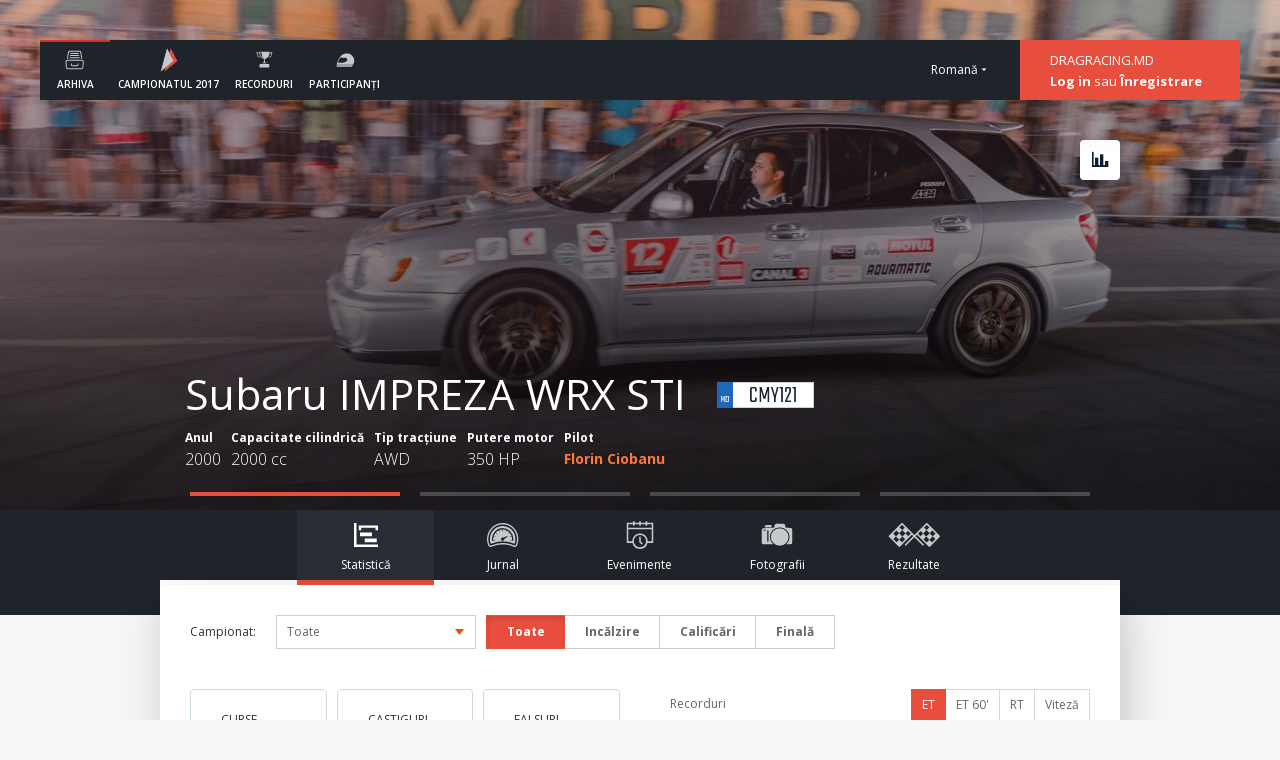

--- FILE ---
content_type: text/html; charset=UTF-8
request_url: https://dragracing.md/racecar/39/statistics
body_size: 12720
content:
<!DOCTYPE html>
<html lang="ro">
</competition-tabs.blade.phphead>
        <!-- Meta -->
    <meta charset="UTF-8">
    <meta name="viewport" content="width=device-width, initial-scale=1.0, maximum-scale=1.0, user-scalable=no" />
    <title>Drag Racing Moldova - Subaru IMPREZA WRX STI</title>
    <meta name="author" content="iHost &ndash; Nr.1 Web Hosting in Moldova">
    <meta name="description" content="Anul 1998, Capacitatea cilindrica 2000cc, AWD, 350 cai putere, pilot - Florin Ciobanu">
    <meta name="keywords" content="Drag Racing, FARM, Overdrive.md, 1/4 mile, 402m, race america, street, pro, racing, cars, moldova">

    <!-- Twitter Card data -->
    <meta name="twitter:card" content="Anul 1998, Capacitatea cilindrica 2000cc, AWD, 350 cai putere, pilot - Florin Ciobanu" />
        <meta name="twitter:title" content="Subaru IMPREZA WRX STI" />
    <meta name="twitter:description" content="Anul 1998, Capacitatea cilindrica 2000cc, AWD, 350 cai putere, pilot - Florin Ciobanu" />
    <meta name="twitter:image" content="https://dragracing.md/uploads/2016/259/e00b639a59ca7ad70c6685995555f5da.jpg" />

    <!-- Open Graph data -->
    <meta property="og:locale" content="ro_RO">
    <meta property="og:title" content="Subaru IMPREZA WRX STI">
    <meta property="og:type" content="website">
    <meta property="og:url" content="https://dragracing.md/racecar/39/statistics">
    <meta property="og:description" content="Anul 1998, Capacitatea cilindrica 2000cc, AWD, 350 cai putere, pilot - Florin Ciobanu">
    <meta property="og:site_name" content="Drag Racing Moldova"/>
    <meta property="og:image" content="https://dragracing.md/uploads/2016/259/e00b639a59ca7ad70c6685995555f5da.jpg">

    <link rel="shortcut icon" href="https://dragracing.md/assets/img/favicon.png"/>
    <!-- Meta -->

    <!-- Fonts -->
    <link href="https://fonts.googleapis.com/css?family=Roboto:400,900italic,900,700,700italic,500italic,500,400italic,300,100italic,100,300italic&amp;subset=latin,cyrillic,latin-ext" rel="stylesheet" type="text/css">
    <link rel="stylesheet" href="https://fonts.googleapis.com/css?family=Open+Sans:400,300italic,300,400italic,600,700,600italic,700italic,800,800italic&amp;subset=latin,latin-ext,cyrillic">
    <link rel="stylesheet" href="https://fonts.googleapis.com/css?family=Black+Ops+One">
    <link rel="stylesheet" href="https://fonts.googleapis.com/css?family=Teko:300">
    <!-- / Fonts -->

    <link rel="stylesheet" href="https://dragracing.md/assets/dist/mdi/css/materialdesignicons.min.css">
    <link rel="stylesheet" href="https://dragracing.md/assets/dist/bootstrap/css/bootstrap.min.css">
    <link rel="stylesheet" href="https://dragracing.md/assets/dist/bootstrap-select/css/bootstrap-select.min.css">

    <!-- EJSChart -->
    <link rel="stylesheet" href="https://dragracing.md/assets/dist/EJSChart/EJSChart.css">

    <link rel="stylesheet" href="https://dragracing.md/assets/css/style.min.css">
    <meta name="csrf-token" content="3Fe36HUVmjxljB7lksWNS96w32fs6r89Ze4vpT7m">

        <!-- Analytics Start -->
    <script type="text/javascript">
        var _paq = _paq || [];
        _paq.push(["setDocumentTitle", document.domain + "/" + document.title]);
        _paq.push(["setCookieDomain", "*.dragracing.md"]);
        _paq.push(["setDomains", ["*.dragracing.md"]]);
        _paq.push(['trackPageView']);
        _paq.push(['enableLinkTracking']);
        (function() {
            var u="//iweb.md/";
            _paq.push(['setTrackerUrl', u+'piwik.php']);
            _paq.push(['setSiteId', 'KpEqjOqr']);
            var d=document, g=d.createElement('script'), s=d.getElementsByTagName('script')[0];
            g.type='text/javascript'; g.async=true; g.defer=true; g.src=u+'piwik.js'; s.parentNode.insertBefore(g,s);
        })();
    </script>
    <noscript><p><img src="//iweb.md/piwik.php?idsite=KpEqjOqr&rec=1" style="border:0;" alt="" /></p></noscript>
    <!-- End Code -->

    <!-- Google Analytics -->
    <script>
        (function(i,s,o,g,r,a,m){i['GoogleAnalyticsObject']=r;i[r]=i[r]||function(){
            (i[r].q=i[r].q||[]).push(arguments)},i[r].l=1*new Date();a=s.createElement(o),
            m=s.getElementsByTagName(o)[0];a.async=1;a.src=g;m.parentNode.insertBefore(a,m)
        })(window,document,'script','https://www.google-analytics.com/analytics.js','ga');

        ga('create', 'UA-80911740-1', 'auto');
        ga('send', 'pageview');
    </script>
    <!-- End Google Analytics -->
    
    <script>
        aw = {};
        aw.host = "https://dragracing.md";
    </script>

    <!-- EJSChart -->
    <script src="https://dragracing.md/assets/dist/EJSChart/EJSChart.js"></script>
</head><body>
    <div class="base-landing" id="base_landing">
        <!-- Header -->
<div class="block block-header-car">
    <header>
    <div class="top-navbar">
        <div class="wrapper">
            <div class="top-navbar-inner shadowed">
                <!--Mobile menu and backdrop-->
                <div toggle-class="active" toggle-class-target=".top-navbar-inner" class="top-navbar-backdrop"></div>
                <div toggle-class="active" toggle-class-target=".top-navbar-inner" class="top-navbar-btn">
                    <div class="line"></div>
                </div>
                
                <!--Sitelogo-->
                <a href="https://dragracing.md" class="top-navbar-logo" ps-ajax="#base_landing" ps-ajax-scroll-y="0">
                    <img src="https://dragracing.md/assets/img/logo-navbar.jpg" alt="Logo">
                    <img src="https://dragracing.md/./assets/img/logo-navbar-hover.jpg" alt="Logo" class="hover">
                </a>

                <!--Navigation menu-->
                <div class="top-navbar-menu">
                    <ul class="menu">
                        <!-- Records -->
                        <li class="hide-pc">
                            <a href="https://dragracing.md" ps-ajax="#base_landing" ps-ajax-scroll-y="0">
                                <span class="icon"><svg class="svg-icon" viewBox="0 0 36 36">
    <path d="M27,28V19h3L19,8,7,19h3v9h6V20h5v8h6Z"/>
</svg></span>
                                <span class="icon-text">ACASĂ</span>
                            </a>
                        </li>

                        <!-- Archive -->
                        <li class="active">
                            <a href="https://dragracing.md/competition/event" ps-ajax="#base_landing" ps-ajax-scroll-y="0">
                                <span class="icon"><svg class="svg-icon" viewBox="0 0 36 36">
    <path d="M23.924,8.224H11.2a0.374,0.374,0,0,0-.363.323L9.578,16.271a0.572,0.572,0,0,1-.655.489,0.6,0.6,0,0,1-.465-0.69h0L9.714,8.336A1.526,1.526,0,0,1,11.2,7.028H23.924a1.526,1.526,0,0,1,1.484,1.316l1.261,7.726a0.6,0.6,0,0,1-.465.69,0.572,0.572,0,0,1-.655-0.489h0L24.295,8.537A0.373,0.373,0,0,0,23.924,8.224ZM21.614,22.11a0.574,0.574,0,0,0-.643.507h0L20.78,24.011a0.248,0.248,0,0,1-.239.218H14.587a0.247,0.247,0,0,1-.241-0.218l-0.191-1.395a0.574,0.574,0,0,0-.644-0.506,0.594,0.594,0,0,0-.481.678l0.193,1.4a1.409,1.409,0,0,0,1.363,1.244h5.952A1.408,1.408,0,0,0,21.9,24.191l0.2-1.4a0.594,0.594,0,0,0-.481-0.678ZM27.952,18.6a2.66,2.66,0,0,1,.616,1.98l-0.616,6.344a2.279,2.279,0,0,1-2.229,2.11H9.4a2.28,2.28,0,0,1-2.229-2.119L6.559,20.581a2.536,2.536,0,0,1,2.177-2.814,2.285,2.285,0,0,1,.247-0.013H26.144A2.388,2.388,0,0,1,27.952,18.6Zm-0.847.8a1.259,1.259,0,0,0-.966-0.452H8.983a1.338,1.338,0,0,0-1.3,1.371c0,0.046,0,.093.007,0.139L8.3,26.8a1.124,1.124,0,0,0,1.1,1.036H25.724a1.125,1.125,0,0,0,1.1-1.046l0.616-6.341A1.4,1.4,0,0,0,27.105,19.4Zm-4.928-8.611a0.6,0.6,0,0,0,0-1.2H12.942a0.6,0.6,0,0,0,0,1.2h9.235ZM12,12.728a0.584,0.584,0,0,0,.568.6h9.989a0.6,0.6,0,0,0,0-1.2h-10A0.584,0.584,0,0,0,12,12.728Zm-0.493,2.531a0.584,0.584,0,0,0,.568.6H23.048a0.6,0.6,0,0,0,0-1.2H12.079A0.584,0.584,0,0,0,11.511,15.259Z"/>
</svg></span>
                                <span class="icon-text">ARHIVA</span>
                            </a>

                            <!-- Archive - menu -->
                            <div class="top-navbar-menu-archive menu-sub">
                                                                                                                                <div class="navbar-menu-column">
                                    <h4 class="navbar-menu-header">
                                        <a href="https://dragracing.md/competition/view/4/podium">CAMPIONATUL 2015</a>
                                    </h4>
                                                                        <ul class="navbar-menu-list">
                                                                                <li>
                                            <a href="https://dragracing.md/competition/view/4/podium" ps-ajax="#base_landing" ps-ajax-scroll-y="0">
                                                Podium
                                            </a>
                                        </li>
                                                                                <li>
                                            <a href="https://dragracing.md/competition/view/4/topresults" ps-ajax="#base_landing" ps-ajax-scroll-y="0">
                                                Clasament final
                                            </a>
                                        </li>
                                                                                <li>
                                            <a href="https://dragracing.md/competition/view/4/calendar" ps-ajax="#base_landing" ps-ajax-scroll-y="0">
                                                Calendar
                                            </a>
                                        </li>
                                                                            </ul>
                                                                        <ul class="navbar-menu-list">
                                                                                <li>
                                            <a href="https://dragracing.md/competition/view/4/photos" ps-ajax="#base_landing" ps-ajax-scroll-y="0">
                                                Fotografii
                                            </a>
                                        </li>
                                                                                <li>
                                            <a href="https://dragracing.md/competition/view/4/videos" ps-ajax="#base_landing" ps-ajax-scroll-y="0">
                                                Video
                                            </a>
                                        </li>
                                                                                <li>
                                            <a href="https://dragracing.md/competition/view/4/press" ps-ajax="#base_landing" ps-ajax-scroll-y="0">
                                                Presă
                                            </a>
                                        </li>
                                                                            </ul>
                                                                    </div>
                                                                                                                                <div class="navbar-menu-column">
                                    <h4 class="navbar-menu-header">
                                        <a href="https://dragracing.md/competition/view/1/podium">CAMPIONATUL 2016</a>
                                    </h4>
                                                                        <ul class="navbar-menu-list">
                                                                                <li>
                                            <a href="https://dragracing.md/competition/view/1/podium" ps-ajax="#base_landing" ps-ajax-scroll-y="0">
                                                Podium
                                            </a>
                                        </li>
                                                                                <li>
                                            <a href="https://dragracing.md/competition/view/1/topresults" ps-ajax="#base_landing" ps-ajax-scroll-y="0">
                                                Clasament final
                                            </a>
                                        </li>
                                                                                <li>
                                            <a href="https://dragracing.md/competition/view/1/calendar" ps-ajax="#base_landing" ps-ajax-scroll-y="0">
                                                Calendar
                                            </a>
                                        </li>
                                                                            </ul>
                                                                        <ul class="navbar-menu-list">
                                                                                <li>
                                            <a href="https://dragracing.md/competition/view/1/photos" ps-ajax="#base_landing" ps-ajax-scroll-y="0">
                                                Fotografii
                                            </a>
                                        </li>
                                                                                <li>
                                            <a href="https://dragracing.md/competition/view/1/videos" ps-ajax="#base_landing" ps-ajax-scroll-y="0">
                                                Video
                                            </a>
                                        </li>
                                                                                <li>
                                            <a href="https://dragracing.md/competition/view/1/press" ps-ajax="#base_landing" ps-ajax-scroll-y="0">
                                                Presă
                                            </a>
                                        </li>
                                                                            </ul>
                                                                    </div>
                                                            </div>
                        </li>
                        
                                                <!-- Current competition -->
                        <li>
                            <a href="https://dragracing.md/competition/view/5/topresults" ps-ajax="#base_landing" ps-ajax-scroll-y="0">
                                <span class="icon"><svg class="svg-icon" viewBox="0 0 36 36">
    <path d="M20.126,3.994L18.6,9.582l4.974,9.562-9.8,8.111-1.3,4.74,15.533-12.85Z"/>
    <path d="M15.66,3.994l-7.652,28,15.534-12.85L15.66,3.994"/>
</svg></span>
                                <span class="icon-text">CAMPIONATUL 2017</span>
                            </a>

                            <!-- Current competition - menu -->
                            <div class="top-navbar-menu-competition menu-sub">
                                                                                                <div class="navbar-menu-column">
                                    <h4 class="navbar-menu-header">
                                        <a href="https://dragracing.md/competition/view/5/topresults">CAMPIONATUL 2017</a>
                                    </h4>
                                                                        <ul class="navbar-menu-list">
                                                                                <li>
                                            <a href="https://dragracing.md/competition/view/5/topresults" ps-ajax="#base_landing" ps-ajax-scroll-y="0"">
                                                Clasament final
                                            </a>
                                        </li>
                                                                                <li>
                                            <a href="https://dragracing.md/competition/view/5/calendar" ps-ajax="#base_landing" ps-ajax-scroll-y="0"">
                                                Calendar
                                            </a>
                                        </li>
                                                                                <li>
                                            <a href="https://dragracing.md/competition/view/5/photos" ps-ajax="#base_landing" ps-ajax-scroll-y="0"">
                                                Fotografii
                                            </a>
                                        </li>
                                        
                                                                            </ul>
                                                                        <ul class="navbar-menu-list">
                                                                                <li>
                                            <a href="https://dragracing.md/competition/view/5/videos" ps-ajax="#base_landing" ps-ajax-scroll-y="0"">
                                                Video
                                            </a>
                                        </li>
                                                                                <li>
                                            <a href="https://dragracing.md/competition/view/5/press" ps-ajax="#base_landing" ps-ajax-scroll-y="0"">
                                                Presă
                                            </a>
                                        </li>
                                        
                                                                                <li>
                                            <a href="https://dragracing.md/downloads/Regulament_DragRacing_2017.pdf" class="navbar-menu-list-link" target="blank">Regulament</a>
                                        </li>
                                                                            </ul>
                                                                    </div>
                                <div class="navbar-menu-column">
                                    <h4 class="navbar-menu-header">&nbsp;</h4>
                                    <div class="navbar-menu-buttons">
                                        <a href="https://dragracing.md/racecar/subscribe" class="btn btn-base">&Icirc;NSCRIERE LA CAMPIONAT</a>
                                    </div>
                                </div>
                            </div>
                        </li>
                        
                        <!-- Records -->
                        <li>
                            <a href="https://dragracing.md/competition/results" ps-ajax="#base_landing" ps-ajax-scroll-y="0">
                                <span class="icon"><svg class="svg-icon" viewBox="0 0 36 36">
    <path d="M27.785,8.729a0.73,0.73,0,0,0-.506-0.191H26.819a1.217,1.217,0,0,0-.981.56l-0.245.417c-0.091.424-.206,0.955-0.315,1.45a1.246,1.246,0,0,0,.3-0.126,1.146,1.146,0,0,0,.411-0.4l0.551-.935A0.375,0.375,0,0,1,26.663,9.4a0.368,0.368,0,0,1,.157-0.052h0.332l-1.306,4.235a0.309,0.309,0,0,1-.088.115,0.3,0.3,0,0,1-.127.07l-1.258.2a5.753,5.753,0,0,1-.7.93l2.083-.333a1.142,1.142,0,0,0,.86-0.746l1.343-4.356A0.781,0.781,0,0,0,28,9.231,0.68,0.68,0,0,0,27.785,8.729ZM12.928,12.272a6,6,0,0,0,.455,1.233,6.274,6.274,0,0,0,2.451,2.229c0.92,0.539,1.679.911,2.15,1.126,0.009,2.5.145,4.459-1.953,4.7a1.557,1.557,0,0,0-.535.126,0.366,0.366,0,0,0-.173.261c0,0.011,0,.02,0,0.03h6.351a0.3,0.3,0,0,0,0-.03,0.366,0.366,0,0,0-.173-0.261,1.559,1.559,0,0,0-.535-0.126c-2.1-.241-1.962-2.2-1.952-4.7,0.468-.215,1.227-0.587,2.149-1.128a6.272,6.272,0,0,0,2.451-2.229,5.985,5.985,0,0,0,.455-1.233s0.682-3.074.785-3.624A0.513,0.513,0,0,0,24.483,8H12.519a0.513,0.513,0,0,0-.376.647C12.246,9.2,12.928,12.272,12.928,12.272ZM14.917,8.9c0.115,0.843.323,2.31,0.443,3.152A7.151,7.151,0,0,0,15.6,13.07a4.884,4.884,0,0,0,1.427,1.988c0.367,0.334.694,0.6,0.962,0.813-0.442-.214-1.024-0.514-1.7-0.908a5.408,5.408,0,0,1-2.134-1.913,4.931,4.931,0,0,1-.354-0.984c-0.19-.857-0.528-2.388-0.692-3.169h1.807ZM24.26,26.444a0.556,0.556,0,0,1-.555.554H13.3a0.556,0.556,0,0,1-.555-0.554V23.427a0.556,0.556,0,0,1,.555-0.554H23.706a0.556,0.556,0,0,1,.555.554v3.017ZM12.629,13.967l-1.258-.2a0.3,0.3,0,0,1-.127-0.07,0.305,0.305,0,0,1-.088-0.115L9.851,9.346h0.332a0.368,0.368,0,0,1,.156.052,0.38,0.38,0,0,1,.126.108l0.55,0.935a1.148,1.148,0,0,0,.412.4,1.235,1.235,0,0,0,.3.125c-0.109-.5-0.224-1.027-0.315-1.451L11.164,9.1a1.217,1.217,0,0,0-.981-0.56H9.723a0.729,0.729,0,0,0-.505.191,0.681,0.681,0,0,0-.214.5,0.782,0.782,0,0,0,.036.229l1.343,4.356a1.142,1.142,0,0,0,.86.746L13.326,14.9A5.793,5.793,0,0,1,12.629,13.967Z"/>
</svg></span>
                                <span class="icon-text">RECORDURI</span>
                            </a>
                        </li>

                        <!-- Pilots -->
                        <li>
                            <a href="https://dragracing.md/pilot/search" ps-ajax="#base_landing" ps-ajax-scroll-y="0">
                                <span class="icon"><svg class="svg-icon" viewBox="0 0 36 36">
    <path d="M27.708,23.605l0.039-.075a9.572,9.572,0,0,0,1.346-4.824A8.884,8.884,0,0,0,20.043,10a9.181,9.181,0,0,0-6.825,2.993,17.941,17.941,0,0,0-5.008,9.8s-0.035.348-.067,0.814H27.708ZM12.436,15.063A6.881,6.881,0,0,0,14,15.226c2.321,0,5.356-.429,6.415,1.188,1.369,2.093-.94,4.986-7.484,4.986a11.211,11.211,0,0,1-3.5-.526A17.411,17.411,0,0,1,12.436,15.063ZM8.1,24.364A3.289,3.289,0,0,0,8.256,26H26.231s0.493-.668,1.057-1.636H8.1Z"/>
</svg></span>
                                <span class="icon-text">PARTICIPANȚI</span>
                            </a>
                            <div class="top-navbar-menu-pilots menu-sub">
                                <div class="navbar-menu-column">
                                    <h4 class="navbar-menu-header">
                                        <a href="https://dragracing.md/racecar/search/car">MAȘINI</a>
                                    </h4>
                                    <div class="navbar-menu-search">
                                        <form method="GET" action="https://dragracing.md/racecar/search/car" accept-charset="UTF-8">
                                        <div class="search">
                                            <input type="text" name="search" placeholder="Search">
                                            <button type="submit" class="btn btn-base"><i class="mdi mdi-magnify"></i></button>
                                        </div>
                                        </form>
                                    </div>
                                    <div class="navbar-menu-desc">
                                        <a href="https://dragracing.md/racecar/search/car">Vezi lista completă</a> de mașini care au participat în campionatele de Drag Racing din Moldova.
                                    </div>
                                </div>
                                <div class="navbar-menu-column">
                                    <h4 class="navbar-menu-header">
                                        <a href="https://dragracing.md/racecar/search/moto">MOTOCICLETE</a>
                                    </h4>
                                    <div class="navbar-menu-search">
                                        <form method="GET" action="https://dragracing.md/racecar/search/moto" accept-charset="UTF-8">
                                        <div class="search">
                                            <input type="text" name="search" placeholder="Search">
                                            <button type="submit" class="btn btn-base"><i class="mdi mdi-magnify"></i></button>
                                        </div>
                                        </form>
                                    </div>
                                    <div class="navbar-menu-desc">
                                        Categorie nouă introdusă în Campionatul de Drag Racing 2017. <a href="https://dragracing.md/racecar/search/moto">Vezi lista</a> cu toate motociclete înscrise în campionate.
                                    </div>
                                </div>
                                <div class="navbar-menu-column">
                                    <h4 class="navbar-menu-header">
                                        <a href="https://dragracing.md/pilot/search">PILOTI</a>
                                    </h4>
                                    <div class="navbar-menu-search">
                                        <form method="GET" action="https://dragracing.md/pilot/search" accept-charset="UTF-8">
                                        <div class="search">
                                            <input type="text" name="search" placeholder="Search">
                                            <button type="submit" class="btn btn-base"><i class="mdi mdi-magnify"></i></button>
                                        </div>
                                        </form>
                                    </div>
                                    <div class="navbar-menu-desc">
                                        <a href="https://dragracing.md/pilot/search">Vezi întreaga listă</a> a piloților de Drag Racing care au participat în campionatele republicii Moldova.
                                    </div>
                                </div>
                            </div>
                        </li>

                        <!-- Contacts -->
                        <!-- <li>
                            <a href="https://dragracing.md/contact" ps-ajax="#base_landing" ps-ajax-scroll-y="0">
                                <span class="icon"><svg class="svg-icon" viewBox="0 0 36 36">
    <path d="M11.7,15.453l6.8,4.391,6.8-4.391h0l-6.8-4.391-6.8,4.391h0m15.3,0v8.782a1.729,1.729,0,0,1-1.7,1.756H11.7A1.729,1.729,0,0,1,10,24.235V15.453a1.761,1.761,0,0,1,.824-1.5L18.5,8.989l7.676,4.962A1.761,1.761,0,0,1,27,15.453Z"/>
</svg></span>
                                <span class="icon-text">CONTACT</span>
                            </a>
                        </li> -->

                        <!-- Administration panel -->
                        
                        <!-- Language selector -->
                        <li class="pull-right">
                                                        <div data-dropdown-menu class="lang-selector top-navbar-auth-lang-selector">
                                <a href="#" data-dropdown-toggle class="current-lang">
                                    <span>Romană</span>
                                    <i data-dropdown-icon="mdi-menu-down|mdi-menu-up" class="mdi mdi-menu-down"></i>
                                </a>
                                <ul data-dropdown-menu class="dropdown hidden">
                                                                        <li><a href="https://dragracing.md/lang/select/ro" ps-ajax="#base_landing" ps-ajax-no-push="true">Romană</a></li>
                                                                        <li><a href="https://dragracing.md/lang/select/ru" ps-ajax="#base_landing" ps-ajax-no-push="true">Русский</a></li>
                                                                    </ul>
                            </div>
                                                    </li>
                    </ul>
                </div>

                <!--Authorization-->
                <div class="top-navbar-auth">
                                        <!-- Guest view -->
                    <div class="auth auth-false">
                        DRAGRACING.MD
                        <br>
                        <a href="https://dragracing.md/auth/login">Log in</a>
                        sau 
                        <a href="https://dragracing.md/auth/register">&Icirc;nregistrare</a>
                    </div>
                    
                                    </div>

                <!--Language selector-->
                                <div data-dropdown-menu class="lang-selector top-navbar-lang-selector">
                    <a href="#" data-dropdown-toggle class="current-lang">
                        <span>Romană</span>
                        <i data-dropdown-icon="mdi-menu-down|mdi-menu-up" class="mdi mdi-menu-down"></i>
                    </a>
                    <ul data-dropdown-menu class="dropdown hidden">
                                                <li><a href="https://dragracing.md/lang/select/ro" ps-ajax="#base_landing" ps-ajax-no-push="true">Romană</a></li>
                                                <li><a href="https://dragracing.md/lang/select/ru" ps-ajax="#base_landing" ps-ajax-no-push="true">Русский</a></li>
                                            </ul>
                </div>
                            </div>
        </div>
    </div>
</header>
    <div class="block block-car-banner">
        <div class="inner">
            <div class="banner">
                <div simple-slider class="banner-inner">
                    <div class="ss-slider">
                        <div ss-item-root style="width: 400%" class="ss-slider-root">
                                                        <div ss-item style="width: 25%; background-image: url('https://dragracing.md/uploads/2016/251/251-lg.jpg');" class="ss-slider-item">
                                <img src="https://dragracing.md/uploads/2016/251/251-lg.jpg" alt="">
                            </div>
                                                        <div ss-item style="width: 25%; background-image: url('https://dragracing.md/uploads/2016/251/13701234-1009587009154671-8095748870565376254-o-lg.jpg');" class="ss-slider-item">
                                <img src="https://dragracing.md/uploads/2016/251/13701234-1009587009154671-8095748870565376254-o-lg.jpg" alt="">
                            </div>
                                                        <div ss-item style="width: 25%; background-image: url('https://dragracing.md/uploads/2016/251/13680347-1009606225819416-1025119146942967143-o-lg.jpg');" class="ss-slider-item">
                                <img src="https://dragracing.md/uploads/2016/251/13680347-1009606225819416-1025119146942967143-o-lg.jpg" alt="">
                            </div>
                                                        <div ss-item style="width: 25%; background-image: url('https://dragracing.md/uploads/2016/251/13710663-1009582802488425-4633863609440408928-o-lg.jpg');" class="ss-slider-item">
                                <img src="https://dragracing.md/uploads/2016/251/13710663-1009582802488425-4633863609440408928-o-lg.jpg" alt="">
                            </div>
                                                    </div>
                    </div>
                    <div class="wrapper">
                        <div class="actions">
                                                        <a href="https://dragracing.md/racecar/compare/39" class="edit-btn" title="Compară">
                                <i class="mdi mdi-chart-bar"></i>
                            </a>
                        </div>
                        <div class="footer">
                            <h1>
                                Subaru IMPREZA WRX STI
                                                                <span class="the-car-number">
                                    <span class="car-number-label">
                                        <span>MD</span>
                                        CMY121
                                    </span>
                                </span>
                                                            </h1>
                            <div class="car-details">
                                <table>
                                    <tr>
                                        <th>Anul</th>
                                        <th>Capacitate cilindrică</th>
                                                                                <th>Tip tracțiune</th>
                                                                                <th>Putere motor</th>
                                        <th>Pilot</th>
                                    </tr>
                                    <tr>
                                        <td>2000</td>
                                        <td>2000 cc</td>
                                                                                <td>AWD</td>
                                                                                <td>350 HP</td>
                                        <td>
                                            <a href="https://dragracing.md/pilot/61/cars" ps-ajax="#base_landing" ps-ajax-scroll-y="0" title="Florin Ciobanu">Florin Ciobanu</a>
                                        </td>
                                    </tr>
                                </table>
                            </div>
                            <div ss-nav class="slider-pagination-ul">
                                                                                                <div class="slider-pagination-li" style="width: 25%;">
                                    <a href="#" ss-nav-item></a>
                                </div>
                                                                <div class="slider-pagination-li" style="width: 25%;">
                                    <a href="#" ss-nav-item></a>
                                </div>
                                                                <div class="slider-pagination-li" style="width: 25%;">
                                    <a href="#" ss-nav-item></a>
                                </div>
                                                                <div class="slider-pagination-li" style="width: 25%;">
                                    <a href="#" ss-nav-item></a>
                                </div>
                                                                                            </div>
                        </div>
                    </div>
                </div>
            </div>
        </div>
    </div>
</div>

<!-- Racecar page tabs -->
<div id="tabs_container_racecar">
    <!-- Pilot tabs -->
    <div class="block block-tab-nav">
        <div class="wrapper">
            <div class="inner">
                <ul class="tabs-base-ul">
                                        <!-- List all available tabs for the car -->
                    <li style="width:14.285714285714286%" class="tabs-base-li active" title="Statistică">
                        <a href="https://dragracing.md/racecar/39/statistics" ps-ajax="#tabs_container_racecar">
                            <span class="img">
                                <svg class="svg-icon" viewBox="0 0 80 60">
    <path d="M22,12h3.6V44.4H58V48H22V12m9,14.4H49v5.4H31V26.4m7.2,9h18v5.4h-18V35.4m-9-19.8H58v7.2H54.4V19.2H32.8v3.6H29.2V15.6Z"/>
</svg>
                            </span>
                            <small>Statistică</small>
                        </a>
                    </li>
                                        <!-- List all available tabs for the car -->
                    <li style="width:14.285714285714286%" class="tabs-base-li " title="Jurnal">
                        <a href="https://dragracing.md/racecar/39/journal" ps-ajax="#tabs_container_racecar">
                            <span class="img">
                                <svg class="svg-icon" viewBox="0 0 80 60">
    <path d="M39.5,16.5A19.4,19.4,0,0,0,20.381,36.121a19.906,19.906,0,0,0,1.328,7.193,44.862,44.862,0,0,1,35.582,0,19.9,19.9,0,0,0,1.328-7.193A19.4,19.4,0,0,0,39.5,16.5Zm2.651,19.42-0.276.166a2.445,2.445,0,0,1-1.209,2.158,2.34,2.34,0,0,1-3.23-.925,2.471,2.471,0,0,1,.9-3.321,2.32,2.32,0,0,1,2.426.063c0.195-.109.388-0.215,0.531-0.291,3.021-1.618,5.468-2.489,5.741-2S45.193,34.054,42.151,35.916Zm13.27,2.7-2.055-.3,0-.018-2.6-.281a0.145,0.145,0,0,1-.127-0.161l0.039-.387a0.144,0.144,0,0,1,.157-0.13l2.608,0.282a14.4,14.4,0,0,0-.421-5.316l-2.614.871a0.142,0.142,0,0,1-.18-0.094l-0.117-.37a0.149,0.149,0,0,1,.092-0.185l2.627-.875A14.505,14.505,0,0,0,50.3,26.936L48.171,28.9a0.141,0.141,0,0,1-.2-0.011L47.716,28.6a0.151,0.151,0,0,1,.011-0.207l2.138-1.975a14.152,14.152,0,0,0-4.235-3.255l-1.2,2.77a0.141,0.141,0,0,1-.188.074l-0.346-.158a0.148,0.148,0,0,1-.072-0.193l1.2-2.777a13.633,13.633,0,0,0-5.194-1.157v3.063a0.145,0.145,0,0,1-.143.147H39.31a0.145,0.145,0,0,1-.143-0.147V21.726a13.645,13.645,0,0,0-5.194,1.157l1.2,2.777a0.148,0.148,0,0,1-.072.193l-0.347.158a0.141,0.141,0,0,1-.188-0.074l-1.2-2.77a14.148,14.148,0,0,0-4.235,3.255L31.272,28.4a0.15,0.15,0,0,1,.01.207l-0.254.289a0.141,0.141,0,0,1-.2.011L28.7,26.936a14.51,14.51,0,0,0-2.537,4.717l2.627,0.876a0.147,0.147,0,0,1,.091.185l-0.117.37a0.142,0.142,0,0,1-.18.094l-2.613-.872a14.657,14.657,0,0,0-.426,5.317l2.612-.282a0.144,0.144,0,0,1,.157.13l0.04,0.387a0.146,0.146,0,0,1-.127.161l-2.6.28,0,0.014-2.054.3a17.166,17.166,0,0,1-.183-2.493A16.34,16.34,0,0,1,39.5,19.59,16.341,16.341,0,0,1,55.6,36.121,17.142,17.142,0,0,1,55.421,38.614ZM39.5,14.044c11.86,0,21.509,9.9,21.509,22.077a22.381,22.381,0,0,1-1.769,8.772,1.672,1.672,0,0,1-1.466,1.063,3.321,3.321,0,0,1-1.351-.356L56.4,45.59l-0.022-.01a42.534,42.534,0,0,0-33.758,0l-0.022.01-0.021.01a3.321,3.321,0,0,1-1.351.356,1.673,1.673,0,0,1-1.466-1.063,22.382,22.382,0,0,1-1.769-8.771c0-12.173,9.649-22.077,21.508-22.077h0ZM39.5,12C26.522,12,16,22.8,16,36.121a24.543,24.543,0,0,0,1.934,9.585A3.69,3.69,0,0,0,21.227,48a5.18,5.18,0,0,0,2.168-.536,40.391,40.391,0,0,1,16.1-3.332h0a40.39,40.39,0,0,1,16.1,3.332A5.182,5.182,0,0,0,57.773,48a3.69,3.69,0,0,0,3.292-2.293A24.539,24.539,0,0,0,63,36.121C63,22.8,52.478,12,39.5,12Z"/>
</svg>
                            </span>
                            <small>Jurnal</small>
                        </a>
                    </li>
                                        <!-- List all available tabs for the car -->
                    <li style="width:14.285714285714286%" class="tabs-base-li " title="Evenimente">
                        <a href="https://dragracing.md/racecar/39/calendar" ps-ajax="#tabs_container_racecar">
                            <span class="img">
                                <svg class="svg-icon" viewBox="0 0 80 60">
    <path d="M58.78,11.539H50.787V10.323a1.22,1.22,0,1,0-2.44,0v1.216H41.22V10.323a1.22,1.22,0,1,0-2.44,0v1.216H31.956V10.323a1.22,1.22,0,1,0-2.44,0v1.216h-8.3A1.226,1.226,0,0,0,20,12.772V40.626a1.226,1.226,0,0,0,1.22,1.233h7.488a11.57,11.57,0,0,0,22.585,0H58.78A1.226,1.226,0,0,0,60,40.626V12.772A1.226,1.226,0,0,0,58.78,11.539ZM29.516,14v1.114a1.22,1.22,0,1,0,2.44,0V14H38.78v1.114a1.22,1.22,0,1,0,2.44,0V14h7.127v1.114a1.22,1.22,0,1,0,2.44,0V14H57.56v5.041H22.44V14h7.076ZM40,48.444a9.257,9.257,0,1,1,9.16-9.256A9.219,9.219,0,0,1,40,48.444Zm11.6-9.051c0-.069.005-0.137,0.005-0.206a11.6,11.6,0,1,0-23.2,0c0,0.069,0,.137.005,0.206H22.439V21.511H57.56V39.393H51.595ZM41.22,39.5V33.535a1.22,1.22,0,1,0-2.44,0v6.474a1.241,1.241,0,0,0,.357.872l2.8,2.833a1.212,1.212,0,0,0,1.725,0,1.242,1.242,0,0,0,0-1.743Z"/>
</svg>
                            </span>
                            <small>Evenimente</small>
                        </a>
                    </li>
                                        <!-- List all available tabs for the car -->
                    <li style="width:14.285714285714286%" class="tabs-base-li " title="Fotografii">
                        <a href="https://dragracing.md/racecar/39/albums" ps-ajax="#tabs_container_racecar">
                            <span class="img">
                                <svg class="svg-icon" viewBox="0 0 80 60">
    <path d="M19.616,19.963c4-.458,9.765-0.774,15.877-0.928l1.327-4.366a2.073,2.073,0,0,1,1.929-1.476H50.28a1.736,1.736,0,0,1,1.5,1.283l1.574,4.595c2.659,0.091,5.061.226,7.032,0.407A2.7,2.7,0,0,1,63,22.045v19.25a2.6,2.6,0,0,1-2.618,2.567H53.855q0.332-.289.648-0.6a14.292,14.292,0,0,0,0-20.491,14.982,14.982,0,0,0-20.9,0,14.292,14.292,0,0,0,0,20.492q0.316,0.31.648,0.6H19.616A2.6,2.6,0,0,1,17,41.294V22.53a2.721,2.721,0,0,1,2.618-2.567h0ZM35.806,32.2a7.878,7.878,0,0,0,2.249,6.692,13.109,13.109,0,0,1,2.965-8.647A19.365,19.365,0,0,0,35.806,32.2h0Zm3.182,7.46A8.256,8.256,0,0,0,46.023,41.1a13.368,13.368,0,0,1-6.154-6.842,18.44,18.44,0,0,0-.88,5.406h0Zm8.179,1.027a8.018,8.018,0,0,0,4.785-5.256,13.758,13.758,0,0,1-9.119,1.806,19.082,19.082,0,0,0,4.334,3.45h0Zm5-6.432a7.877,7.877,0,0,0-2.249-6.692,13.108,13.108,0,0,1-2.965,8.647,19.361,19.361,0,0,0,5.214-1.955h0ZM48.982,26.8a8.254,8.254,0,0,0-7.035-1.436A13.363,13.363,0,0,1,48.1,32.2a18.423,18.423,0,0,0,.881-5.405h0ZM40.8,25.768a8.02,8.02,0,0,0-4.785,5.256,13.759,13.759,0,0,1,9.119-1.806A19.081,19.081,0,0,0,40.8,25.768h0ZM22.6,15.322a0.871,0.871,0,0,0-.831.906l0.09,1.676a0.875,0.875,0,0,0,.924.815l8.314-.43a0.871,0.871,0,0,0,.831-0.906l-0.09-1.676a0.875,0.875,0,0,0-.924-0.816l-8.314.43h0Zm21.458,4.66a13.382,13.382,0,0,0-9.4,3.818,12.856,12.856,0,0,0,0,18.434,13.477,13.477,0,0,0,18.8,0,12.856,12.856,0,0,0,0-18.434,13.382,13.382,0,0,0-9.4-3.818h0Zm7.3,5.876a10.47,10.47,0,0,0-14.6,0,9.988,9.988,0,0,0,0,14.319,10.47,10.47,0,0,0,14.6,0,9.987,9.987,0,0,0,0-14.319h0Zm-29.861-3.92c-1.066,0-1.931.359-1.931,0.8s0.864,0.8,1.931.8,1.93-.359,1.93-0.8-0.864-.8-1.93-0.8h0Zm3.857,1.9V39.424a0.989,0.989,0,0,0,1.978,0V23.835A0.989,0.989,0,0,0,25.352,23.835Z"/>
</svg>
                            </span>
                            <small>Fotografii</small>
                        </a>
                    </li>
                                        <!-- List all available tabs for the car -->
                    <li style="width:14.285714285714286%" class="tabs-base-li " title="Rezultate">
                        <a href="https://dragracing.md/racecar/39/results" ps-ajax="#tabs_container_racecar">
                            <span class="img">
                                <svg class="svg-icon" viewBox="0 0 80 60">
    <path d="M78.653,31.027L59.915,12.282a1.183,1.183,0,0,0-1.673,0L40.5,30.031,22.758,12.282a1.183,1.183,0,0,0-1.673,0L2.346,31.027a1.184,1.184,0,0,0,0,1.674L17.23,47.591a1.183,1.183,0,0,0,1.673,0L36.8,29.683l2.022,2.023L26.642,43.894a1.183,1.183,0,1,0,1.673,1.674L40.5,33.379,52.684,45.568a1.183,1.183,0,0,0,1.673-1.674L42.174,31.705,44.2,29.683,62.1,47.591a1.183,1.183,0,0,0,1.673,0L78.653,32.7A1.184,1.184,0,0,0,78.653,31.027Zm-47.27.731-4.125-4.126-4.718,4.719,4.125,4.127L21.948,41.2l-4.125-4.126-3.881,3.883L8.981,35.99l3.88-3.882,4.961,4.962,4.718-4.719-4.961-4.963-4.717,4.719L8.737,27.982l4.718-4.719,4.125,4.126L22.3,22.669l-4.125-4.126,3.748-3.75,4.125,4.127L22.3,22.669l4.961,4.963,3.748-3.75,4.125,4.127ZM72.018,35.99l-4.961,4.963-3.881-3.883L59.052,41.2l-4.718-4.72,4.125-4.126-4.718-4.719-4.125,4.126-3.748-3.749,4.124-4.126,3.748,3.75L58.7,22.669l-3.748-3.75,4.125-4.126,3.748,3.75L58.7,22.669l4.718,4.72L58.46,32.35l4.717,4.719,4.961-4.963L63.42,27.388l4.124-4.126,4.718,4.719-4.125,4.126Z"/>
</svg>
                            </span>
                            <small>Rezultate</small>
                        </a>
                    </li>
                                    </ul>
            </div>
        </div>
    </div>

    <div class="wrapper">
        <div class="block block-margin shadowed">
                        <div tab-target="statistics" class="block block-statistics">
                <div class="wrapper">
                    <!-- Filters -->
                    <div class="filters">
                        <div class="form-vertical" data-car-stats-general data-view-container="#stats_general" data-target-car="39">
                            <!-- Competitions -->
                            <label for="">Campionat:</label>
                            <select data-filter-competition="" name="competition"><option selected="selected" value="">Toate</option><option value="1">Campionatul de Drag Racing 2016</option><option value="4">Drag Cup 2015</option></select>

                            <!-- Race types -->
                            <div class="btn-group">
                                <a class="btn btn-white-b active" data-filter-type="">Toate</a>
                                <a class="btn btn-white-b" data-filter-type="warmup">Incălzire</a>
                                <a class="btn btn-white-b" data-filter-type="qualification">Calificări</a>
                                <a class="btn btn-white-b" data-filter-type="race">Finală</a>
                            </div>
                        </div>
                    </div>

                    <!-- Statistics -->
                    <div class="inner">
                        <div class="statistics-records">
                            <div class="row"> 
                                <!-- Car general stats -->
                                <div class="col col-6">
                                    <div class="overall-stats" id="stats_general">
                                        <div class="item"> 
                                            <div class="item-inner icon-bg icon-bg-races">
                                                <span class="title">CURSE</span>
                                                <span class="value">
                                                    <span class="val" data-races-c></span>
                                                </span>
                                            </div>
                                        </div>
                                        <div class="item"> 
                                            <div class="item-inner icon-bg icon-bg-wins">
                                                <span class="title">CASTIGURI</span>
                                                <span class="value">
                                                    <span class="val" data-wins-c></span>
                                                    <span class="percentage" data-wins-p></span>
                                                </span>
                                            </div>
                                        </div>
                                        <div class="item"> 
                                            <div class="item-inner icon-bg icon-bg-redlights">
                                                <span class="title">FALSURI</span>
                                                <span class="value">
                                                    <span class="val" data-reds-c></span>
                                                    <span class="percentage" data-reds-p></span>
                                                </span>
                                            </div>
                                        </div>
                                    </div>
                                </div>

                                <!-- Car records -->
                                <div class="col col-6"> 
                                    <div class="personal-records personal-records-b">
                                        <div simple-tabs-no-hash="#racecar_records" default-tab="et" class="header">
                                            <span>Recorduri</span>
                                                                                        <a href="#" tab-toggle-no-hash="speed">Viteză</a>
                                                                                        <a href="#" tab-toggle-no-hash="rt">RT</a>
                                                                                        <a href="#" tab-toggle-no-hash="et_60">ET 60&#039;</a>
                                                                                        <a href="#" tab-toggle-no-hash="et">ET</a>
                                                                                    </div>
                                        <div id="racecar_records" class="details">
                                                                                        <table tab-target-no-hash="et" class="hidden">
                                                                                                <tr>
                                                    <td>
                                                        <span class="result">
                                                                                                                        13.067 s
                                                                                                                    </span>
                                                    </td>
                                                    <td>
                                                        <a href="https://dragracing.md/pilot/61/cars" title="Florin Ciobanu">Florin Ciobanu</a>
                                                    </td>
                                                    <td class="text-right">
                                                        <a href="https://dragracing.md/competition/view/1/podium" title="Campionatul de Drag Racing 2016">Campionatul de Drag Racing 2016</a>
                                                    </td>
                                                    <td class="text-right">
                                                        <a href="https://dragracing.md/competition/2016/stage/1/program" title="Etapa 1. Campionatul de Drag Racing 2016">Etapa 1</a>
                                                    </td>
                                                </tr>
                                                                                                <tr>
                                                    <td>
                                                        <span class="result">
                                                                                                                        13.492 s
                                                                                                                    </span>
                                                    </td>
                                                    <td>
                                                        <a href="https://dragracing.md/pilot/61/cars" title="Florin Ciobanu">Florin Ciobanu</a>
                                                    </td>
                                                    <td class="text-right">
                                                        <a href="https://dragracing.md/competition/view/4/podium" title="Drag Cup 2015">Drag Cup 2015</a>
                                                    </td>
                                                    <td class="text-right">
                                                        <a href="https://dragracing.md/competition/2015/stage/8/program" title="Drag Cup 2015. Final">Etapa 1</a>
                                                    </td>
                                                </tr>
                                                                                                <tr>
                                                    <td>
                                                        <span class="result">
                                                                                                                        13.540 s
                                                                                                                    </span>
                                                    </td>
                                                    <td>
                                                        <a href="https://dragracing.md/pilot/61/cars" title="Florin Ciobanu">Florin Ciobanu</a>
                                                    </td>
                                                    <td class="text-right">
                                                        <a href="https://dragracing.md/competition/view/1/podium" title="Campionatul de Drag Racing 2016">Campionatul de Drag Racing 2016</a>
                                                    </td>
                                                    <td class="text-right">
                                                        <a href="https://dragracing.md/competition/2016/stage/1/program" title="Etapa 1. Campionatul de Drag Racing 2016">Etapa 1</a>
                                                    </td>
                                                </tr>
                                                                                            </table>
                                                                                        <table tab-target-no-hash="et_60" class="hidden">
                                                                                                <tr>
                                                    <td>
                                                        <span class="result">
                                                                                                                        2.052 s
                                                                                                                    </span>
                                                    </td>
                                                    <td>
                                                        <a href="https://dragracing.md/pilot/61/cars" title="Florin Ciobanu">Florin Ciobanu</a>
                                                    </td>
                                                    <td class="text-right">
                                                        <a href="https://dragracing.md/competition/view/1/podium" title="Campionatul de Drag Racing 2016">Campionatul de Drag Racing 2016</a>
                                                    </td>
                                                    <td class="text-right">
                                                        <a href="https://dragracing.md/competition/2016/stage/1/program" title="Etapa 1. Campionatul de Drag Racing 2016">Etapa 1</a>
                                                    </td>
                                                </tr>
                                                                                                <tr>
                                                    <td>
                                                        <span class="result">
                                                                                                                        2.094 s
                                                                                                                    </span>
                                                    </td>
                                                    <td>
                                                        <a href="https://dragracing.md/pilot/61/cars" title="Florin Ciobanu">Florin Ciobanu</a>
                                                    </td>
                                                    <td class="text-right">
                                                        <a href="https://dragracing.md/competition/view/1/podium" title="Campionatul de Drag Racing 2016">Campionatul de Drag Racing 2016</a>
                                                    </td>
                                                    <td class="text-right">
                                                        <a href="https://dragracing.md/competition/2016/stage/1/program" title="Etapa 1. Campionatul de Drag Racing 2016">Etapa 1</a>
                                                    </td>
                                                </tr>
                                                                                                <tr>
                                                    <td>
                                                        <span class="result">
                                                                                                                        2.099 s
                                                                                                                    </span>
                                                    </td>
                                                    <td>
                                                        <a href="https://dragracing.md/pilot/61/cars" title="Florin Ciobanu">Florin Ciobanu</a>
                                                    </td>
                                                    <td class="text-right">
                                                        <a href="https://dragracing.md/competition/view/1/podium" title="Campionatul de Drag Racing 2016">Campionatul de Drag Racing 2016</a>
                                                    </td>
                                                    <td class="text-right">
                                                        <a href="https://dragracing.md/competition/2016/stage/1/program" title="Etapa 1. Campionatul de Drag Racing 2016">Etapa 1</a>
                                                    </td>
                                                </tr>
                                                                                            </table>
                                                                                        <table tab-target-no-hash="rt" class="hidden">
                                                                                                <tr>
                                                    <td>
                                                        <span class="result">
                                                                                                                        0.000 s
                                                                                                                    </span>
                                                    </td>
                                                    <td>
                                                        <a href="https://dragracing.md/pilot/61/cars" title="Florin Ciobanu">Florin Ciobanu</a>
                                                    </td>
                                                    <td class="text-right">
                                                        <a href="https://dragracing.md/competition/view/4/podium" title="Drag Cup 2015">Drag Cup 2015</a>
                                                    </td>
                                                    <td class="text-right">
                                                        <a href="https://dragracing.md/competition/2015/stage/8/program" title="Drag Cup 2015. Final">Etapa 1</a>
                                                    </td>
                                                </tr>
                                                                                                <tr>
                                                    <td>
                                                        <span class="result">
                                                                                                                        0.000 s
                                                                                                                    </span>
                                                    </td>
                                                    <td>
                                                        <a href="https://dragracing.md/pilot/61/cars" title="Florin Ciobanu">Florin Ciobanu</a>
                                                    </td>
                                                    <td class="text-right">
                                                        <a href="https://dragracing.md/competition/view/4/podium" title="Drag Cup 2015">Drag Cup 2015</a>
                                                    </td>
                                                    <td class="text-right">
                                                        <a href="https://dragracing.md/competition/2015/stage/8/program" title="Drag Cup 2015. Final">Etapa 1</a>
                                                    </td>
                                                </tr>
                                                                                                <tr>
                                                    <td>
                                                        <span class="result">
                                                                                                                        0.031 s
                                                                                                                    </span>
                                                    </td>
                                                    <td>
                                                        <a href="https://dragracing.md/pilot/61/cars" title="Florin Ciobanu">Florin Ciobanu</a>
                                                    </td>
                                                    <td class="text-right">
                                                        <a href="https://dragracing.md/competition/view/1/podium" title="Campionatul de Drag Racing 2016">Campionatul de Drag Racing 2016</a>
                                                    </td>
                                                    <td class="text-right">
                                                        <a href="https://dragracing.md/competition/2016/stage/1/program" title="Etapa 1. Campionatul de Drag Racing 2016">Etapa 1</a>
                                                    </td>
                                                </tr>
                                                                                            </table>
                                                                                        <table tab-target-no-hash="speed" class="hidden">
                                                                                                <tr>
                                                    <td>
                                                        <span class="result">
                                                                                                                        999.99 km/h
                                                                                                                    </span>
                                                    </td>
                                                    <td>
                                                        <a href="https://dragracing.md/pilot/61/cars" title="Florin Ciobanu">Florin Ciobanu</a>
                                                    </td>
                                                    <td class="text-right">
                                                        <a href="https://dragracing.md/competition/view/1/podium" title="Campionatul de Drag Racing 2016">Campionatul de Drag Racing 2016</a>
                                                    </td>
                                                    <td class="text-right">
                                                        <a href="https://dragracing.md/competition/2016/stage/1/program" title="Etapa 1. Campionatul de Drag Racing 2016">Etapa 1</a>
                                                    </td>
                                                </tr>
                                                                                                <tr>
                                                    <td>
                                                        <span class="result">
                                                                                                                        168.48 km/h
                                                                                                                    </span>
                                                    </td>
                                                    <td>
                                                        <a href="https://dragracing.md/pilot/61/cars" title="Florin Ciobanu">Florin Ciobanu</a>
                                                    </td>
                                                    <td class="text-right">
                                                        <a href="https://dragracing.md/competition/view/1/podium" title="Campionatul de Drag Racing 2016">Campionatul de Drag Racing 2016</a>
                                                    </td>
                                                    <td class="text-right">
                                                        <a href="https://dragracing.md/competition/2016/stage/1/program" title="Etapa 1. Campionatul de Drag Racing 2016">Etapa 1</a>
                                                    </td>
                                                </tr>
                                                                                                <tr>
                                                    <td>
                                                        <span class="result">
                                                                                                                        167.82 km/h
                                                                                                                    </span>
                                                    </td>
                                                    <td>
                                                        <a href="https://dragracing.md/pilot/61/cars" title="Florin Ciobanu">Florin Ciobanu</a>
                                                    </td>
                                                    <td class="text-right">
                                                        <a href="https://dragracing.md/competition/view/1/podium" title="Campionatul de Drag Racing 2016">Campionatul de Drag Racing 2016</a>
                                                    </td>
                                                    <td class="text-right">
                                                        <a href="https://dragracing.md/competition/2016/stage/1/program" title="Etapa 1. Campionatul de Drag Racing 2016">Etapa 1</a>
                                                    </td>
                                                </tr>
                                                                                            </table>
                                                                                    </div>
                                    </div>
                                </div>
                            </div>
                        </div>

                        <!-- Car stats chart -->
                        <div class="statistics-schema" data-car-stats-schema data-view-container="#stats_schema" data-target-car="39" data-filter-type-default="et">
                            <div class="filters">
                                <h4>Statistică</h4>
                                <div class="form-vertical">
                                    <label for="">Campionat</label>
                                    <select data-filter-competition="" multiple="multiple" class="selectpicker" name="competition"><option value="1">Etapa 1. Campionatul de Drag Racing 2016</option><option value="8">Drag Cup 2015. Final</option></select>
                                </div>
                                <div class="form-vertical pull-right">
                                    <div class="btn-group">
                                        <a href="#" class="btn btn-white-b active" data-filter-type="et">ET</a>
                                        <a href="#" class="btn btn-white-b" data-filter-type="rt">RT</a>
                                        <a href="#" class="btn btn-white-b" data-filter-type="speed">VITEZĂ</a>
                                    </div>
                                </div>
                            </div>
                            <div id="chart">
                                <div id="stats_schema" class="chart"></div>
                            </div>
                        </div>
                    </div>
                    <!-- Car concurents -->
                    <div class="filters">
                        <div class="form-vertical">
                            <label for="">common/misc.label_competitors</label>
                            <div simple-tabs-no-hash="#racecar_concurents" default-tab="ALL" class="btn-group">
                                                                <a href="#" class="btn btn-white-b" tab-toggle-no-hash="ALL">ALL</a>
                                                                <a href="#" class="btn btn-white-b" tab-toggle-no-hash="FWD">FWD</a>
                                                                <a href="#" class="btn btn-white-b" tab-toggle-no-hash="RWD">RWD</a>
                                                                <a href="#" class="btn btn-white-b" tab-toggle-no-hash="AWD">AWD</a>
                                                            </div>
                        </div>
                    </div>

                    <!-- Car concurents panes -->
                    <div class="block block-concurents">
                        <div class="inner">
                            <div class="wrapper" id="racecar_concurents">
                                                                <div tab-target-no-hash="ALL" >
                                                                                                            <div class="item-concurent">
                                        <a href="https://dragracing.md/racecar/48/statistics" class="c_photo" ps-ajax="#base_landing" ps-ajax-scroll-y="0">
                                            <img src="https://dragracing.md/uploads/2016/188/12074688-896210303782903-2654616411307365431-n-sm.jpg">
                                                                                        <span class="c_diff c_diff-success">
                                                -0.014
                                            </span>
                                                                                        <div class="c_footer">
                                                <span class="c_name">Subaru IMPREZA WRX STI</span>
                                            </div>
                                            <span class="hover-icon mdi mdi-link-variant"></span>
                                        </a>
                                        <div class="c_actions">
                                            <a class="btn btn-white-b btn-sm btn-pad-sm" href="https://dragracing.md/racecar/compare/39/48" ps-ajax="#base_landing" ps-ajax-scroll-y="0">
                                                <span class="mdi mdi-chart-bar"></span> 
                                                COMPARĂ
                                            </a>
                                        </div>
                                    </div>
                                                                                                                                                <div class="item-concurent">
                                        <a href="https://dragracing.md/racecar/106/statistics" class="c_photo" ps-ajax="#base_landing" ps-ajax-scroll-y="0">
                                            <img src="https://dragracing.md/uploads/2016/218/11953415-994097120632478-7728390511120974109-o-1-sm.jpg">
                                                                                        <span class="c_diff c_diff-success">
                                                -0.008
                                            </span>
                                                                                        <div class="c_footer">
                                                <span class="c_name">BMW 3 SERIES COUPE</span>
                                            </div>
                                            <span class="hover-icon mdi mdi-link-variant"></span>
                                        </a>
                                        <div class="c_actions">
                                            <a class="btn btn-white-b btn-sm btn-pad-sm" href="https://dragracing.md/racecar/compare/39/106" ps-ajax="#base_landing" ps-ajax-scroll-y="0">
                                                <span class="mdi mdi-chart-bar"></span> 
                                                COMPARĂ
                                            </a>
                                        </div>
                                    </div>
                                                                                                                                                <div class="item-concurent">
                                        <a href="https://dragracing.md/racecar/110/statistics" class="c_photo" ps-ajax="#base_landing" ps-ajax-scroll-y="0">
                                            <img src="https://dragracing.md/uploads/2016/251/14289883-1050013778445327-8558242010384150120-o-1-sm.jpg">
                                                                                        <span class="c_diff c_diff-danger">
                                                +0.112
                                            </span>
                                                                                        <div class="c_footer">
                                                <span class="c_name">Volkswagen SCIROCCO</span>
                                            </div>
                                            <span class="hover-icon mdi mdi-link-variant"></span>
                                        </a>
                                        <div class="c_actions">
                                            <a class="btn btn-white-b btn-sm btn-pad-sm" href="https://dragracing.md/racecar/compare/39/110" ps-ajax="#base_landing" ps-ajax-scroll-y="0">
                                                <span class="mdi mdi-chart-bar"></span> 
                                                COMPARĂ
                                            </a>
                                        </div>
                                    </div>
                                                                                                                                                <div class="item-concurent">
                                        <a href="https://dragracing.md/racecar/41/statistics" class="c_photo" ps-ajax="#base_landing" ps-ajax-scroll-y="0">
                                            <img src="https://dragracing.md/uploads/2016/251/14207610-1050016385111733-6882121500954888801-o-1-sm.jpg">
                                                                                        <span class="c_diff c_diff-danger">
                                                +0.162
                                            </span>
                                                                                        <div class="c_footer">
                                                <span class="c_name">Volkswagen GOLF GTI / GTD / GTE</span>
                                            </div>
                                            <span class="hover-icon mdi mdi-link-variant"></span>
                                        </a>
                                        <div class="c_actions">
                                            <a class="btn btn-white-b btn-sm btn-pad-sm" href="https://dragracing.md/racecar/compare/39/41" ps-ajax="#base_landing" ps-ajax-scroll-y="0">
                                                <span class="mdi mdi-chart-bar"></span> 
                                                COMPARĂ
                                            </a>
                                        </div>
                                    </div>
                                                                                                                                                <div class="item-concurent">
                                        <a href="https://dragracing.md/racecar/45/statistics" class="c_photo" ps-ajax="#base_landing" ps-ajax-scroll-y="0">
                                            <img src="https://dragracing.md/uploads/2016/251/14107813-1037818739664831-6760625320464074417-o-sm.jpg">
                                                                                        <span class="c_diff c_diff-danger">
                                                +0.267
                                            </span>
                                                                                        <div class="c_footer">
                                                <span class="c_name">Skoda OCTAVIA RS</span>
                                            </div>
                                            <span class="hover-icon mdi mdi-link-variant"></span>
                                        </a>
                                        <div class="c_actions">
                                            <a class="btn btn-white-b btn-sm btn-pad-sm" href="https://dragracing.md/racecar/compare/39/45" ps-ajax="#base_landing" ps-ajax-scroll-y="0">
                                                <span class="mdi mdi-chart-bar"></span> 
                                                COMPARĂ
                                            </a>
                                        </div>
                                    </div>
                                                                                                        </div>
                                                                <div tab-target-no-hash="FWD" >
                                                                                                            <div class="item-concurent">
                                        <a href="https://dragracing.md/racecar/11/statistics" class="c_photo" ps-ajax="#base_landing" ps-ajax-scroll-y="0">
                                            <img src="https://dragracing.md/uploads/2016/251/14205947-1050013665112005-6559150891398228267-o-1-sm.jpg">
                                                                                        <span class="c_diff c_diff-success">
                                                -0.357
                                            </span>
                                                                                        <div class="c_footer">
                                                <span class="c_name">Volkswagen SCIROCCO</span>
                                            </div>
                                            <span class="hover-icon mdi mdi-link-variant"></span>
                                        </a>
                                        <div class="c_actions">
                                            <a class="btn btn-white-b btn-sm btn-pad-sm" href="https://dragracing.md/racecar/compare/39/11" ps-ajax="#base_landing" ps-ajax-scroll-y="0">
                                                <span class="mdi mdi-chart-bar"></span> 
                                                COMPARĂ
                                            </a>
                                        </div>
                                    </div>
                                                                                                                                                <div class="item-concurent">
                                        <a href="https://dragracing.md/racecar/44/statistics" class="c_photo" ps-ajax="#base_landing" ps-ajax-scroll-y="0">
                                            <img src="https://dragracing.md/uploads/2016/251/14206180-1050012785112093-744431493244377666-o-1-sm.jpg">
                                                                                        <span class="c_diff c_diff-success">
                                                -0.096
                                            </span>
                                                                                        <div class="c_footer">
                                                <span class="c_name">Honda CIVIC 3 DOORS</span>
                                            </div>
                                            <span class="hover-icon mdi mdi-link-variant"></span>
                                        </a>
                                        <div class="c_actions">
                                            <a class="btn btn-white-b btn-sm btn-pad-sm" href="https://dragracing.md/racecar/compare/39/44" ps-ajax="#base_landing" ps-ajax-scroll-y="0">
                                                <span class="mdi mdi-chart-bar"></span> 
                                                COMPARĂ
                                            </a>
                                        </div>
                                    </div>
                                                                                                                                                <div class="item-concurent">
                                        <a href="https://dragracing.md/racecar/110/statistics" class="c_photo" ps-ajax="#base_landing" ps-ajax-scroll-y="0">
                                            <img src="https://dragracing.md/uploads/2016/251/14289883-1050013778445327-8558242010384150120-o-1-sm.jpg">
                                                                                        <span class="c_diff c_diff-danger">
                                                +0.112
                                            </span>
                                                                                        <div class="c_footer">
                                                <span class="c_name">Volkswagen SCIROCCO</span>
                                            </div>
                                            <span class="hover-icon mdi mdi-link-variant"></span>
                                        </a>
                                        <div class="c_actions">
                                            <a class="btn btn-white-b btn-sm btn-pad-sm" href="https://dragracing.md/racecar/compare/39/110" ps-ajax="#base_landing" ps-ajax-scroll-y="0">
                                                <span class="mdi mdi-chart-bar"></span> 
                                                COMPARĂ
                                            </a>
                                        </div>
                                    </div>
                                                                                                                                                <div class="item-concurent">
                                        <a href="https://dragracing.md/racecar/41/statistics" class="c_photo" ps-ajax="#base_landing" ps-ajax-scroll-y="0">
                                            <img src="https://dragracing.md/uploads/2016/251/14207610-1050016385111733-6882121500954888801-o-1-sm.jpg">
                                                                                        <span class="c_diff c_diff-danger">
                                                +0.162
                                            </span>
                                                                                        <div class="c_footer">
                                                <span class="c_name">Volkswagen GOLF GTI / GTD / GTE</span>
                                            </div>
                                            <span class="hover-icon mdi mdi-link-variant"></span>
                                        </a>
                                        <div class="c_actions">
                                            <a class="btn btn-white-b btn-sm btn-pad-sm" href="https://dragracing.md/racecar/compare/39/41" ps-ajax="#base_landing" ps-ajax-scroll-y="0">
                                                <span class="mdi mdi-chart-bar"></span> 
                                                COMPARĂ
                                            </a>
                                        </div>
                                    </div>
                                                                                                                                                <div class="item-concurent">
                                        <a href="https://dragracing.md/racecar/45/statistics" class="c_photo" ps-ajax="#base_landing" ps-ajax-scroll-y="0">
                                            <img src="https://dragracing.md/uploads/2016/251/14107813-1037818739664831-6760625320464074417-o-sm.jpg">
                                                                                        <span class="c_diff c_diff-danger">
                                                +0.267
                                            </span>
                                                                                        <div class="c_footer">
                                                <span class="c_name">Skoda OCTAVIA RS</span>
                                            </div>
                                            <span class="hover-icon mdi mdi-link-variant"></span>
                                        </a>
                                        <div class="c_actions">
                                            <a class="btn btn-white-b btn-sm btn-pad-sm" href="https://dragracing.md/racecar/compare/39/45" ps-ajax="#base_landing" ps-ajax-scroll-y="0">
                                                <span class="mdi mdi-chart-bar"></span> 
                                                COMPARĂ
                                            </a>
                                        </div>
                                    </div>
                                                                                                        </div>
                                                                <div tab-target-no-hash="RWD" >
                                                                                                            <div class="item-concurent">
                                        <a href="https://dragracing.md/racecar/31/statistics" class="c_photo" ps-ajax="#base_landing" ps-ajax-scroll-y="0">
                                            <img src="https://dragracing.md/uploads/2016/251/13719497-1009601712486534-2694929428925052587-o-sm.jpg">
                                                                                        <span class="c_diff c_diff-success">
                                                -0.220
                                            </span>
                                                                                        <div class="c_footer">
                                                <span class="c_name">BMW 3 SERIES SEDAN</span>
                                            </div>
                                            <span class="hover-icon mdi mdi-link-variant"></span>
                                        </a>
                                        <div class="c_actions">
                                            <a class="btn btn-white-b btn-sm btn-pad-sm" href="https://dragracing.md/racecar/compare/39/31" ps-ajax="#base_landing" ps-ajax-scroll-y="0">
                                                <span class="mdi mdi-chart-bar"></span> 
                                                COMPARĂ
                                            </a>
                                        </div>
                                    </div>
                                                                                                                                                <div class="item-concurent">
                                        <a href="https://dragracing.md/racecar/106/statistics" class="c_photo" ps-ajax="#base_landing" ps-ajax-scroll-y="0">
                                            <img src="https://dragracing.md/uploads/2016/218/11953415-994097120632478-7728390511120974109-o-1-sm.jpg">
                                                                                        <span class="c_diff c_diff-success">
                                                -0.008
                                            </span>
                                                                                        <div class="c_footer">
                                                <span class="c_name">BMW 3 SERIES COUPE</span>
                                            </div>
                                            <span class="hover-icon mdi mdi-link-variant"></span>
                                        </a>
                                        <div class="c_actions">
                                            <a class="btn btn-white-b btn-sm btn-pad-sm" href="https://dragracing.md/racecar/compare/39/106" ps-ajax="#base_landing" ps-ajax-scroll-y="0">
                                                <span class="mdi mdi-chart-bar"></span> 
                                                COMPARĂ
                                            </a>
                                        </div>
                                    </div>
                                                                                                                                                <div class="item-concurent">
                                        <a href="https://dragracing.md/racecar/29/statistics" class="c_photo" ps-ajax="#base_landing" ps-ajax-scroll-y="0">
                                            <img src="https://dragracing.md/uploads/2016/251/14195917-1050025438444161-5758089610118110134-o-1-sm.jpg">
                                                                                        <span class="c_diff c_diff-danger">
                                                +0.405
                                            </span>
                                                                                        <div class="c_footer">
                                                <span class="c_name">BMW 5 SERIES SEDAN</span>
                                            </div>
                                            <span class="hover-icon mdi mdi-link-variant"></span>
                                        </a>
                                        <div class="c_actions">
                                            <a class="btn btn-white-b btn-sm btn-pad-sm" href="https://dragracing.md/racecar/compare/39/29" ps-ajax="#base_landing" ps-ajax-scroll-y="0">
                                                <span class="mdi mdi-chart-bar"></span> 
                                                COMPARĂ
                                            </a>
                                        </div>
                                    </div>
                                                                                                                                                <div class="item-concurent">
                                        <a href="https://dragracing.md/racecar/36/statistics" class="c_photo" ps-ajax="#base_landing" ps-ajax-scroll-y="0">
                                            <img src="https://dragracing.md/uploads/2016/251/14114961-1037814119665293-7926351084871599624-o-sm.jpg">
                                                                                        <span class="c_diff c_diff-danger">
                                                +0.641
                                            </span>
                                                                                        <div class="c_footer">
                                                <span class="c_name">BMW 3 SERIES SEDAN</span>
                                            </div>
                                            <span class="hover-icon mdi mdi-link-variant"></span>
                                        </a>
                                        <div class="c_actions">
                                            <a class="btn btn-white-b btn-sm btn-pad-sm" href="https://dragracing.md/racecar/compare/39/36" ps-ajax="#base_landing" ps-ajax-scroll-y="0">
                                                <span class="mdi mdi-chart-bar"></span> 
                                                COMPARĂ
                                            </a>
                                        </div>
                                    </div>
                                                                                                                                                <div class="item-concurent">
                                        <a href="https://dragracing.md/racecar/108/statistics" class="c_photo" ps-ajax="#base_landing" ps-ajax-scroll-y="0">
                                            <img src="https://dragracing.md/uploads/2016/251/14241620-1050013941778644-2697168834446365228-o-1-sm.jpg">
                                                                                        <span class="c_diff c_diff-danger">
                                                +0.674
                                            </span>
                                                                                        <div class="c_footer">
                                                <span class="c_name">BMW 3 SERIES COUPE</span>
                                            </div>
                                            <span class="hover-icon mdi mdi-link-variant"></span>
                                        </a>
                                        <div class="c_actions">
                                            <a class="btn btn-white-b btn-sm btn-pad-sm" href="https://dragracing.md/racecar/compare/39/108" ps-ajax="#base_landing" ps-ajax-scroll-y="0">
                                                <span class="mdi mdi-chart-bar"></span> 
                                                COMPARĂ
                                            </a>
                                        </div>
                                    </div>
                                                                                                        </div>
                                                                <div tab-target-no-hash="AWD" >
                                                                                                            <div class="item-concurent">
                                        <a href="https://dragracing.md/racecar/56/statistics" class="c_photo" ps-ajax="#base_landing" ps-ajax-scroll-y="0">
                                            <img src="https://dragracing.md/uploads/2016/251/14102855-1038673996245972-8745740233010263195-o-sm.jpg">
                                                                                        <span class="c_diff c_diff-success">
                                                -0.261
                                            </span>
                                                                                        <div class="c_footer">
                                                <span class="c_name">Subaru IMPREZA WRX STI</span>
                                            </div>
                                            <span class="hover-icon mdi mdi-link-variant"></span>
                                        </a>
                                        <div class="c_actions">
                                            <a class="btn btn-white-b btn-sm btn-pad-sm" href="https://dragracing.md/racecar/compare/39/56" ps-ajax="#base_landing" ps-ajax-scroll-y="0">
                                                <span class="mdi mdi-chart-bar"></span> 
                                                COMPARĂ
                                            </a>
                                        </div>
                                    </div>
                                                                                                                                                <div class="item-concurent">
                                        <a href="https://dragracing.md/racecar/48/statistics" class="c_photo" ps-ajax="#base_landing" ps-ajax-scroll-y="0">
                                            <img src="https://dragracing.md/uploads/2016/188/12074688-896210303782903-2654616411307365431-n-sm.jpg">
                                                                                        <span class="c_diff c_diff-success">
                                                -0.014
                                            </span>
                                                                                        <div class="c_footer">
                                                <span class="c_name">Subaru IMPREZA WRX STI</span>
                                            </div>
                                            <span class="hover-icon mdi mdi-link-variant"></span>
                                        </a>
                                        <div class="c_actions">
                                            <a class="btn btn-white-b btn-sm btn-pad-sm" href="https://dragracing.md/racecar/compare/39/48" ps-ajax="#base_landing" ps-ajax-scroll-y="0">
                                                <span class="mdi mdi-chart-bar"></span> 
                                                COMPARĂ
                                            </a>
                                        </div>
                                    </div>
                                                                                                                                                <div class="item-concurent">
                                        <a href="https://dragracing.md/racecar/61/statistics" class="c_photo" ps-ajax="#base_landing" ps-ajax-scroll-y="0">
                                            <img src="https://dragracing.md/uploads/2016/251/256-sm.jpg">
                                                                                        <span class="c_diff c_diff-danger">
                                                +0.594
                                            </span>
                                                                                        <div class="c_footer">
                                                <span class="c_name">Porsche CAYENNE S DIESEL</span>
                                            </div>
                                            <span class="hover-icon mdi mdi-link-variant"></span>
                                        </a>
                                        <div class="c_actions">
                                            <a class="btn btn-white-b btn-sm btn-pad-sm" href="https://dragracing.md/racecar/compare/39/61" ps-ajax="#base_landing" ps-ajax-scroll-y="0">
                                                <span class="mdi mdi-chart-bar"></span> 
                                                COMPARĂ
                                            </a>
                                        </div>
                                    </div>
                                                                                                                                                <div class="item-concurent">
                                        <a href="https://dragracing.md/racecar/10/statistics" class="c_photo" ps-ajax="#base_landing" ps-ajax-scroll-y="0">
                                            <img src="https://dragracing.md/uploads/2016/251/13717241-1009605949152777-1442478943825276864-o-sm.jpg">
                                                                                        <span class="c_diff c_diff-danger">
                                                +0.801
                                            </span>
                                                                                        <div class="c_footer">
                                                <span class="c_name">Subaru IMPREZA WRX STI</span>
                                            </div>
                                            <span class="hover-icon mdi mdi-link-variant"></span>
                                        </a>
                                        <div class="c_actions">
                                            <a class="btn btn-white-b btn-sm btn-pad-sm" href="https://dragracing.md/racecar/compare/39/10" ps-ajax="#base_landing" ps-ajax-scroll-y="0">
                                                <span class="mdi mdi-chart-bar"></span> 
                                                COMPARĂ
                                            </a>
                                        </div>
                                    </div>
                                                                                                                                                <div class="item-concurent">
                                        <a href="https://dragracing.md/racecar/70/statistics" class="c_photo" ps-ajax="#base_landing" ps-ajax-scroll-y="0">
                                            <img src="https://dragracing.md/uploads/2016/190/image-21-sm.jpg">
                                                                                        <span class="c_diff c_diff-danger">
                                                +1.359
                                            </span>
                                                                                        <div class="c_footer">
                                                <span class="c_name">Audi A4</span>
                                            </div>
                                            <span class="hover-icon mdi mdi-link-variant"></span>
                                        </a>
                                        <div class="c_actions">
                                            <a class="btn btn-white-b btn-sm btn-pad-sm" href="https://dragracing.md/racecar/compare/39/70" ps-ajax="#base_landing" ps-ajax-scroll-y="0">
                                                <span class="mdi mdi-chart-bar"></span> 
                                                COMPARĂ
                                            </a>
                                        </div>
                                    </div>
                                                                                                        </div>
                                                            </div>
                        </div>
                    </div>
                </div>
            </div>
            
            
            
            
                        
                    </div>
    </div>
</div>        <div class="modal modal-media" modal-root>
    <div class="modal-base">
        <div class="inner">
            <div modal-img class="base-img">
                <div the-img class="the-img"></div>
                <span class="prev">
                    <span class="mdi mdi-chevron-left"></span>
                </span>
                <span class="next">
                    <span class="mdi mdi-chevron-right"></span>
                </span>
                <div class="m-b-g">
                    <span class="m-b" modal-toggle="fullscreen" fullscreen>
                        <span class="mdi mdi-fullscreen"></span>
                        <span class="mdi mdi-fullscreen-exit hidden" active></span>
                    </span>
                    <span class="m-b" modal-toggle="close">
                        <span class="mdi mdi-close"></span>
                    </span>
                </div>
                <div class="media-footer">
                    <div class="media-nth">
                        b_modal.photo
                        <span media-nth-active></span> 
                        b_modal.from 
                        <span media-nth-total></span>
                    </div>
                </div>
            </div>
            <div article-container></div>
            <!-- <footer>
                <div class="modal-comments" modal-article></div>
                <aside modal-sidebar></aside>
            </footer> -->
        </div>
    </div>
</div>
<div class="modal modal-video">
    <div class="modal-base">
        <div class="inner">
            <div modal-img class="base-img">
                <div the-img class="the-img"></div>
            </div>
        </div>
    </div>
</div>
<div modal-prompt class="modal modal-prompt">
    <div class="modal-base">
        <div class="inner">
            <header>
                <h1 title></h1>
            </header>
            <article>
                <p question></p>
                <p actions class="text-center">
                    <a href="#" yes class="btn btn-sm btn-orange">Yes</a>
                    <a href="#" nope class="btn btn-sm btn-dim">No</a>
                </p>
            </article>
        </div>
    </div>
</div>        <footer class="footer">
    <div class="wrapper">
        <div class="footer-logo"><img src="https://dragracing.md/assets/img/logo-footer.png"></div>
        <div class="footer-inner">
            <div class="footer-column">
                <div class="footer-socials">
                    <a href="https://www.facebook.com/dragracing.md/?fref=ts" target="_blank" href="#" class="footer-social-li">
                        <em class="mdi mdi-facebook"></em>
                        <div class="footer-social-li-title">Join us on facebook</div>
                        <div class="footer-social-li-link">facebook.com/dragracing.md</div>
                    </a>
                                        <a href="https://www.youtube.com/channel/UCiJcZy9BUNjRqBgrDMmwrfQ" target="_blank" class="footer-social-li">
                        <em class="mdi mdi-youtube-play"></em>
                        <div class="footer-social-li-title">Follow us on Youtube</div>
                        <div class="footer-social-li-link">channel/UCiJcZy9BUNjRqBgrDMmwrfQ</div>
                    </a>
                                    </div>
            </div>
            <div class="footer-column">
                <div class="footer-links">
                    <div class="footer-link-li">
                        <a href="https://dragracing.md/downloads/Regulament_DragRacing_2017.pdf" target="blank">Regulament Drag Racing 2017</a>
                        (format .PDF)
                    </div>
                    <div class="footer-link-li">
                        <a href="https://dragracing.md/downloads/Regulament_DragRacing_2016.pdf" target="blank">Regulament Drag Racing 2016</a>
                        (format .PDF)
                    </div>
                    <div class="footer-link-li">
                        <a href="https://dragracing.md/downloads/acord_de_raspundere_drag_racing.pdf" target="blank">Cerere de aderare la Auto Club &quot;OVERDRIVE&quot;</a>
                        (format .PDF)
                    </div>
                </div>
            </div>
            <div class="footer-column">
                <div class="footer-links">
                                        <div class="footer-link-li">Developed by aliens from <a target="_blank" title="This is WEGET" href="https://www.weget.nl/">WEGET</a></div>
                </div>
            </div>
        </div>
    </div>
    <div class="footer-copirights">
        <div class="wrapper"><a href="#">OVERDRIVE </a>&#1042;� 2017. Toate drepturile rezervate</div>
    </div>
</footer>    </div>
    <div class="ps-ajax-loader" ps-ajax-loader>
        <div class="ps-ajax-progress" ps-ajax-loader-progress></div>
    </div>
    <script src="https://dragracing.md/assets/dist/jquery/jquery.min.js"></script>


<script src="https://dragracing.md/assets/dist/underscore/underscore-min.js"></script>
<script src="https://dragracing.md/assets/dist/underscore.string/underscore.string.min.js"></script>
<script src="https://dragracing.md/assets/dist/bootstrap/js/bootstrap.min.js"></script>


<script src="https://dragracing.md/assets/dist/nanoscroller/jquery.nanoscroller.js"></script>
<script src="https://dragracing.md/assets/dist/jscrollpane/jquery.jscrollpane.min.js"></script>

<!-- jquery selectric -->
<script src="https://dragracing.md/assets/dist/jquery.selectric/jquery.selectric.js"></script>

<script src="https://maps.googleapis.com/maps/api/js?key=AIzaSyABrqdZXtorEng3wb6J59IYrJtj6Mn8WN0"></script>
<script src="https://dragracing.md/assets/dist/screenfull/screenfull.js"></script>
<script src="https://dragracing.md/assets/dist/bootstrap-select/js/bootstrap-select.min.js"></script>

<!-- Dropzonejs -->
<script src="https://dragracing.md/assets/dist/fine-uploader/fine-uploader.js"></script>

<script src="https://dragracing.md/assets/js/app.js?v=2.1.2"></script></body>
</html>

--- FILE ---
content_type: text/css
request_url: https://dragracing.md/assets/dist/EJSChart/EJSChart.css
body_size: 2280
content:
/* Emprise JavaScript Charts Stylesheet - Version 2.1 */
/* Copyright (C) 2006-2009 Emprise Corporation. All Rights Reserved. */

.ejschart, .ejschart * { font-family: Verdana; font-size: 10px; cursor: crosshair; padding: 0px; margin: 0px; border: 0px; outline: none; MozUserSelect: none; KhtmlUserSelect: none; -moz-user-select: none; -webkit-user-select: none; -khtml-user-select: none; -o-user-select: none; user-select: none; }
.ejschart { position: relative; width: 100%; height: 100%; }
.ejsc-chart, .ejsc-axes-canvas, .ejsc-series-canvas, .ejsc-series-canvas-div, .ejsc-hint-canvas, .ejsc-canvas-cover, .ejsc-labels { position: absolute; width: 100%; height: 100%; top: 0px; left: 0px; }
.ejsc-canvas-cover { cursor: crosshair; background-color: #ffffff; opacity: 0; alpha: 0; -moz-opacity: 0; -khtml-opacity: 0; filter: alpha(opacity=0); }
.ejsc-canvas-cover { height: expression((this.parentNode.offsetHeight)+"px"); width: expression((this.parentNode.offsetWidth)+"px"); -moz-user-select: none; -webkit-user-select: none; -khtml-user-select: none; user-select: none; }
.ejsc-legend { position: absolute; top: 40px; right: 20px; height: 114px; width: 180px; background-color: #fff; border: 1px solid #aaa; opacity: 0.9; z-index: 9999; filter: alpha(opacity=90); }
.ejsc-legend, .ejsc-legend *,
.ejsc-legend-right, .ejsc-legend-right *,
.ejsc-legend-bottom, .ejsc-legend-bottom * { alpha: 1; -moz-opacity: 1; -khtml-opacity: 1; opacity: 1; filter: alpha(opacity=100); cursor: default; }
.ejsc-legend-minimized { height: 14px; }
.ejsc-legend-minimized .ejsc-legend-minimize { display: none; }
.ejsc-legend-minimized .ejsc-legend-maximize { display: block; }
.ejsc-legend-minimized .ejsc-legend-series-container { display: none; }
.ejsc-legend-minimized .ejsc-legend-owner { display: none; }
.ejsc-legend-caption { padding-left: 3px; background-color: #EEE; background-image: url("images/images.gif"); background-position: 0px -18px; background-repeat: repeat-x; border-bottom: 1px solid #aaa; height: 16px; line-height: 16px; font-weight: bold; text-align: left; overflow: hidden; }
.ejsc-legend-minimize { height: 16px; width: 16px; float: right; }
.ejsc-legend-minimize-mouseout { height: 16px; width: 16px; overflow: hidden; background: url('images/images.gif') -4px -86px no-repeat; }
.ejsc-legend-minimize-mouseover { height: 16px; width: 16px; overflow: hidden; background: url('images/images.gif') -4px -102px no-repeat; }
.ejsc-legend-maximize { display: none; height: 16px; width: 16px; float: right; }
.ejsc-legend-maximize-mouseout { height: 16px; width: 16px; overflow: hidden; background: url('images/images.gif') -4px -54px no-repeat; }
.ejsc-legend-maximize-mouseover { height: 16px; width: 16px; overflow: hidden; background: url('images/images.gif') -4px -70px no-repeat; }
.ejsc-legend-grabber { width: 10px; height: 16px; float: left; overflow: hidden; background: url('images/images.gif') -8px -119px no-repeat; }
.ejsc-legend-owner { background: url('images/images.gif') 0px -34px repeat-x #f4f4f4; height: 14px; line-height: 14px; text-align: left; border-top: 1px solid #aaa; overflow: hidden; padding: 0px 3px; }
.ejsc-legend-owner-icon { background: url('images/images.gif') -6px -328px no-repeat; height: 14px; width: 14px; float: left; }
.ejsc-legend-series-container { height: 80px; padding: 0px; overflow: auto; padding: 1px; position: relative; }
.ejsc-legend-series-div { overflow: hidden; }
.ejsc-legend-series-out { display: block; height: 17px; line-height: 17px; text-decoration: none; margin: 0px; background-image: none; text-decoration: none; background-color: #fff; padding: 2px 3px; position: relative; }
.ejsc-legend-series-over { display: block; height: 17px; line-height: 17px; text-decoration: none; margin: 0px; background-image: url("images/images.gif"); background-position: 0px -34px; background-repeat: repeat-x; text-decoration: none; background-color: #eee; padding: 1px 2px; border: 1px solid #aaa; position: relative; }
.ejsc-legend-series-icon { position: absolute; left: 0px; top: 0px; border: 0px; height: 18px; width: 18px; margin-right: 4px; }
.ejsc-legend-series-icon img { background-image: url("images/images.gif"); background-repeat: no-repeat; height: 16px; width: 16px; border: 0px; position: relative; top: 2px; left: 2px; }
.ejsc-legend-series-over .ejsc-legend-series-icon img { margin: -1px; }
.ejsc-legend-series-caption { margin-left: 18px; margin-right: 18px; position: absolute; width: 100%; line-height: 16px; text-decoration: none; background-image: none; border-bottom: 0px; font-weight: normal; text-align: left; overflow: hidden; height: 17px; white-space: nowrap; }
.ejsc-legend-series-visibility { position: absolute; right: 0px; top: 2px; height: 16px; width: 16px; margin-left: 4px; overflow: hidden; }
.ejsc-legend-series-visibility div { cursor: pointer; height: 16px; width: 16px; overflow: hidden; }
.ejsc-legend-series-on { background: url('images/images.gif') -4px -486px no-repeat; }
.ejsc-legend-series-off { background: url('images/images.gif') -4px -470px no-repeat; }
.ejsc-legend-series-over .ejsc-legend-series-visibility div { margin: -1px 1px; }
.ejsc-canvas-container { position: absolute; }
.ejsc-series-canvas-container { position: absolute; overflow: hidden; }
.ejsc-titlebar { position: absolute; width: 100%; height: 20px; }
.ejsc-titlebar-text { font-size: 11px; font-weight: bold; vertical-align: top; margin-left: 4px; }
.ejsc-zoombox { position: absolute; background-color: #3a6ea5; alpha: .20; -moz-opacity: .20; -khtml-opacity: .20; opacity: .20; filter: alpha(opacity=20); overflow: hidden; }
.ejsc-h-crosshair { position: absolute; height: 100%; width: 1px; left: 50%; margin-left: -1px; overflow: hidden; display: none; }
.ejsc-v-crosshair { position: absolute; width: 100%; height: 1px; top: 50%; margin-top: -1px; overflow: hidden; display: none; }
.ejsc-message { position: absolute; padding: 6px 6px; text-align: center; }
.ejsc-message-info { background-color: #FFFFE1; color: #000; font-weight: bold; border: 1px solid #000; alpha: .80; -moz-opacity: .80; -khtml-opacity: .80; opacity: .80; filter: alpha(opacity=80); }
.ejsc-message-error { background-color: #DA2424; color: #000; font-weight: bold; border: 1px solid #000; alpha: .80; -moz-opacity: .80; -khtml-opacity: .80; opacity: .80; filter: alpha(opacity=80); }
.ejsc-message-nodata { background-color: #fff; color: #000; font-weight: bold; border: 1px solid #000; alpha: .80; -moz-opacity: .80; -khtml-opacity: .80; opacity: .80; filter: alpha(opacity=80); }
.ejsc-message-progress { background-color: #77B3D6; color: #3B5768; font-weight: bold; border: 1px solid #5A869F; alpha: .80; -moz-opacity: .80; -khtml-opacity: .80; opacity: .80; filter: alpha(opacity=80); }
.ejsc-key-grabber { position: absolute; top: 0px; left: 0px; height: 1px; width: 1px; overflow: hidden; display: block; background-color: transparent; border: none; }
.ejsc-h-axis-labels, .ejsc-v-axis-labels, .ejsc-v-label, .ejsc-h-label { position: absolute; }
.ejsc-h-axis-labels, .ejsc-v-axis-labels { height: 100%; width: 100%; }
.ejsc-v-label { text-align: right; }
.ejsc-h-label { text-align: center; }
.ejsc-cursor-position { position: relative; width: 100%; height: 100%; }
.ejsc-cursor-position-marker { overflow: hidden; position: absolute; }
.ejsc-cursor-position-label { padding: 1px; position: absolute; white-space: nowrap; }
.ejsc-cursor-position-h .ejsc-cursor-position-marker { height: 100%; width: 1px; }
.ejsc-cursor-position-v .ejsc-cursor-position-marker { width: 100%; height: 1px; }
.ejsc-cursor-position-marker-left { left: 0px; }
.ejsc-cursor-position-marker-top { top: 0px; }
.ejsc-cursor-position-marker-right { right: 0px; }
.ejsc-cursor-position-marker-bottom { bottom: 0px; }
.ejsc-cursor-position-label-left { text-align: left; left: 0px; }
.ejsc-cursor-position-label-top { top: 0px; }
.ejsc-cursor-position-label-right { text-align: right; right: 0px; }
.ejsc-cursor-position-label-bottom { bottom: 0px; }
.ejsc-v-axis-caption { position: absolute; top: 50%; font-size: 12px; font-weight: bold; white-space: nowrap; text-align: center; overflow: visible; }
.ejsc-left-axis-caption { -moz-transform: rotate(-90deg); -webkit-transform: rotate(-90deg); -o-transform: rotate(-90deg); -ms-transform: rotate(-90deg); }
.ejsc-right-axis-caption { -moz-transform: rotate(90deg); -webkit-transform: rotate(90deg); -o-transform: rotate(90deg); -ms-transform: rotate(90deg); }
.ejsc-h-axis-caption { position: absolute; font-size: 12px; height: 20px; line-height: 20px; font-weight: bold; text-align: center; white-space: nowrap; }
.ejsc-v-axis-caption span, .ejsc-h-axis-caption span { font-size: 12px; font-weight: bold; white-space: nowrap; text-align: center; position: relative; }
.ejsc-v-axis-caption span { font-size: 12px; font-weight: bold; white-space: nowrap; text-align: center; }
.ejsc-hint { z-index: 1; white-space: nowrap; font-family: Helvetica, sans-serif; font-size: 10px; display: none; position: absolute; top: 0px; left: 0px; border: 1px solid #999999; background-color: #ffffff; padding: 3px; text-align: left; }
.ejsc-hint a { cursor: pointer; }
.ejsc-hint { background-color: #e84e3d; border-radius: 4px; color: #fff; font: 700 14px 'Open Sans'; padding: 5px 10px; border: none; }
.ejsc-hint span { font: 700 12px 'Open Sans'; color: #fff; }
.ejsc-hint label { font-weight: bold; font-size: 11px; display: inline; }
.ejsc-hint-canvas-container label { font-weight: bold; display: inline; }
.ejsc-hint-pointer { z-index: 1; display: none; position: absolute; top: 0px; left: 0px; height: 12px; width: 12px; overflow: hidden; }
.ejsc-hint-pointer div { height: 12px; width: 12px; overflow: hidden; }
/* .ejsc-hint-tl { background: url('images/images.gif') 0px -208px no-repeat; }
.ejsc-hint-tr { background: url('images/images.gif') -12px -208px no-repeat; }
.ejsc-hint-bl { background: url('images/images.gif') 0px -220px no-repeat; }
.ejsc-hint-br { background: url('images/images.gif') -12px -220px no-repeat; } */
.ejsc-hidden { display: none; }
.ejsc-invisible { visibility: hidden; }
.ejsc-visible { visibility: visible; }
.ejsc-legend-tree { height: auto; }
.ejsc-legend-tree-items { margin-left: 32px; margin-right: 4px; }
.ejsc-legend-tree-items .ejsc-legend-tree-items { margin-left: 8px; margin-right: 4px; }
.ejsc-legend-tree-item { height: 16px; line-height: 16px; overflow: hidden; white-space: nowrap; text-decoration: none; display: block; cursor: pointer; }
.ejsc-legend-tree-item:hover { font-weight: bold; }
.ejschart, .ejschart * { text-align: left; }

/* BEGIN SERIES ICONS */
	.ejsc-legend-series-icon img.undefined { background-position: 0px 0px; }
	.ejsc-legend-series-icon img.line { background-position: -4px -438px; }
	.ejsc-legend-series-icon img.area { background-position: -4px -390px; }
	.ejsc-legend-series-icon img.scatter { background-position: -4px -406px; }
	.ejsc-legend-series-icon img.pie { background-position: -4px -422px; }
	.ejsc-legend-series-icon img.bar-vertical { background-position: -4px -454px; }
	.ejsc-legend-series-icon img.bar-horizontal { background-position: -4px -374px; }
	.ejsc-legend-series-icon img.floating-bar-vertical { background-position: -4px -518px; }
	.ejsc-legend-series-icon img.floating-bar-horizontal { background-position: -4px -502px; }
	.ejsc-legend-series-icon img.stacked-bar-vertical { background-position: -4px -264px; }
	.ejsc-legend-series-icon img.stacked-bar-horizontal { background-position: -4px -534px; }
	.ejsc-legend-series-icon img.function { background-position: -4px -312px; }
	.ejsc-legend-series-icon img.trend { background-position: -4px -296px; }
	.ejsc-legend-series-icon img.candlestick { background-position: -4px -248px; }
	.ejsc-legend-series-icon img.ohlc { background-position: -4px -232px; }
	.ejsc-legend-series-icon img.analog-gauge { background-position: -4px -280px; }
/* END SERIES ICONS */

.ejsc-legend-right { position: absolute; top: 0px; right: 0px; border: 1px solid #ccc; background: #fff; overflow: auto;; }
.ejsc-legend-bottom { position: absolute; bottom: 0px; left: 0px; border: 1px solid #ccc; background: #fff; overflow: auto; }
.ejsc-legend-bottom .ejsc-legend-series { width: 100px; float: left; }
.ejsc-legend-bottom .ejsc-legend-series-container { height: auto !important; }
.ejsc-zoom-buttons { position: absolute; top: 0px; right: 0px; }
.ejsc-zoom-buttons button { position: absolute; top: 0; right: 0; padding: 0; margin: 0 !important; height: 12px; width: 12px; border: 0; background-color: transparent; background-image: url('./images/zoom.gif'); overflow: hidden; }
.ejsc-zoom-buttons button.zoom-in { background-position: -12px 0; }
.ejsc-zoom-buttons button.zoom-out { right: 16px; background-position: 0 0; }

@media print {
	.ejsc-canvas-cover { display: none !important; }
	.ejsc-legend, .ejsc-legend * { filter: none !important; opacity: 1 !important; }
	.ejsc-v-axis-caption { filter: flipH !important; }
	.ejsc-zoom-buttons { display: none !important; }
}




--- FILE ---
content_type: text/css
request_url: https://dragracing.md/assets/css/style.min.css
body_size: 39866
content:
*,:after,:before{-webkit-box-sizing:border-box;box-sizing:border-box;-webkit-font-smoothing:antialiased!important;-webkit-tap-highlight-color:transparent}body,html{margin:0;padding:0}b,h1,h2,h3,h4,h5,h6,i,li,p,span,td{font-family:"Open Sans",Roboto,arial,sans-serif;font-weight:300;color:inherit}ul{margin:0;padding:0;list-style:none}ul li{font:300 16px/28px "Open Sans",Roboto,arial,sans-serif}b,p{font:300 16px/28px "Open Sans",Roboto,arial,sans-serif;margin:0 0 16px}b a,p a{font:inherit;color:inherit}a{text-decoration:none;font:300 14px/26px "Open Sans",Roboto,arial,sans-serif;color:#222}b,strong{font-weight:600}::-webkit-input-placeholder{color:#736666;font:inherit}::-moz-placeholder{color:#736666;font:inherit}:-moz-placeholder{color:#736666;font:inherit}:-ms-input-placeholder{color:#736666;font:inherit}.nano{position:relative;width:100%;height:100%;overflow:hidden}.nano>.nano-content{position:absolute;overflow:scroll;overflow-x:hidden;top:0;right:0;bottom:0;left:0}.nano>.nano-content:focus{outline:thin dotted}.nano>.nano-content::-webkit-scrollbar{display:none}.has-scrollbar>.nano-content::-webkit-scrollbar{display:block}.nano>.nano-pane{position:absolute;width:4px;right:6px;top:3px;bottom:3px;cursor:pointer;background-color:rgba(255,255,255,.1);-webkit-transition:background .2s;transition:background .2s}.nano>.nano-pane>.nano-slider{background:#ff654e;position:relative;margin:0 1px}.nano-pane.active,.nano-pane.flashed,.nano:hover>.nano-pane{background-color:rgba(255,255,255,.2)}.labels{color:red;background-color:#fff;font-family:"Lucida Grande",Arial,sans-serif;font-size:10px;font-weight:700;text-align:center;width:60px;border:2px solid #000;white-space:nowrap}a[href^="http://maps.google.com/maps"]{display:none!important}.gmnoprint a,.gmnoprint span{display:none}.gmnoprint div{background:0 0!important}#map-report div.gmnoprint,#map-report div.gmnoscreen,.gm-style-cc{display:none}img[src="http://maps.gstatic.com/mapfiles/google_white.png"]{display:none}.bootstrap-select{border-color:#d0d0d0}.bootstrap-select .btn.dropdown-toggle{outline:0;background-color:#fff;border-color:#d0d0d0;color:#555}.bootstrap-select .btn.dropdown-toggle .filter-option{font:400 13px/32px "Open Sans",Roboto,arial,sans-serif;line-height:inherit;display:block;overflow:hidden;white-space:nowrap;text-overflow:ellipsis}.bootstrap-select .btn.dropdown-toggle .caret{color:#e84e3d;-webkit-transform:scale(1.5);transform:scale(1.5)}.bootstrap-select .dropdown-menu{width:100%;margin-top:0}.bootstrap-select .dropdown-menu .inner{width:100%;display:block;overflow:hidden;white-space:nowrap;text-overflow:ellipsis}.bootstrap-select .dropdown-menu li a{outline:0;padding:5px 10px 5px 18px}.bootstrap-select .dropdown-menu li a .text{margin-right:0!important;padding-left:25px;width:100%;font:400 13px/20px "Open Sans",Roboto,arial,sans-serif;display:block;overflow:hidden;white-space:nowrap;text-overflow:ellipsis}.bootstrap-select .dropdown-menu li a .check-mark{position:absolute;left:15px;right:auto;width:20px;height:20px;line-height:18px;text-align:center;border:1px solid #ccc;font-size:14px;border-radius:4px;margin-top:5px;border-color:#d2d6d5;color:transparent;display:block!important}.bootstrap-select.open .btn.dropdown-toggle{color:#fff!important;outline:0;background-color:#e84e3d}.bootstrap-select.open .btn.dropdown-toggle .caret{color:#fff}.bootstrap-select.open .dropdown-menu li.selected a .check-mark{background-color:#fff;color:#fff;background:#e84e3d;border-color:#e84e3d}.bootstrap-select:hover{border-right-color:#aaa}.bootstrap-select:hover .btn.dropdown-toggle{border-color:#aaa;color:#333}.selectric-wrapper{position:relative;cursor:pointer}.selectric-responsive{width:100%}.selectric{border:1px solid #e3e7e8;background:#fff;position:relative}.selectric .label{display:block;white-space:nowrap;overflow:hidden;text-overflow:ellipsis;margin:0 38px 0 10px;font-size:14px;line-height:38px!important;color:#444;height:38px;-webkit-user-select:none;-moz-user-select:none;-ms-user-select:none;user-select:none}.selectric .button{display:block;position:absolute;right:0;top:0;width:38px;height:38px;color:#e42d18;text-align:center;font:0/0 a}.selectric .button:after{content:" ";position:absolute;top:0;right:0;bottom:0;left:0;margin:auto;width:0;height:0;border:4px solid transparent;border-top-color:#e42d18;border-bottom:none}.selectric-focus .selectric{border-color:#abb7ba}.selectric-hover .selectric{border-color:#c7cfd1}.selectric-hover .selectric .button{color:#b62413}.selectric-hover .selectric .button:after{border-top-color:#b62413}.selectric-open{z-index:9999}.selectric-open .selectric{border-color:#c7cfd1}.selectric-open .selectric-items{display:block}.selectric-disabled{opacity:.5;cursor:default;-webkit-user-select:none;-moz-user-select:none;-ms-user-select:none;user-select:none}.selectric-hide-select{position:relative;overflow:hidden;width:0;height:0}.selectric-hide-select select{position:absolute;left:-100%;display:none}.selectric-input{position:absolute!important;top:0!important;left:0!important;overflow:hidden!important;clip:rect(0,0,0,0)!important;margin:0!important;padding:0!important;width:1px!important;height:1px!important;outline:0!important;border:none!important;background:0 0!important}.selectric-temp-show{position:absolute!important;visibility:hidden!important;display:block!important}.selectric-items{display:none;position:absolute;top:100%;left:0;background:#fff;border:1px solid #c7cfd1;z-index:-1;-webkit-box-shadow:0 0 10px -6px;box-shadow:0 0 10px -6px}.selectric-items .selectric-scroll{height:100%;overflow:auto}.selectric-items .selectric-scroll .car-selector{padding-left:80px}.selectric-items .selectric-scroll .car-selector:after,.selectric-items .selectric-scroll .car-selector:before{content:" ";display:table}.selectric-items .selectric-scroll .car-selector:after{clear:both}.selectric-items .selectric-scroll .car-selector img{display:block;width:70px!important;height:auto!important;float:left;margin-left:-80px}.selectric-items .selectric-scroll .car-selector .name{font:400 16px/24px "Open Sans",Roboto,arial,sans-serif;display:block;display:block;overflow:hidden;white-space:nowrap;text-overflow:ellipsis}.selectric-items .selectric-scroll .car-selector .details{color:#686868;font:400 12px/20px "Open Sans",Roboto,arial,sans-serif;display:block;display:block;overflow:hidden;white-space:nowrap;text-overflow:ellipsis}.selectric-above .selectric-items{top:auto;bottom:100%}.selectric-items li,.selectric-items ul{list-style:none;padding:0;margin:0;font-size:12px;line-height:20px;min-height:20px}.selectric-items li{display:block;padding:10px;color:#666;cursor:pointer;background-color:#fff;-webkit-transition:background .4s;transition:background .4s}.selectric-items li.selected{background:#f5f5f5;color:#444}.selectric-items li:hover{background:#efefef;color:#444}.selectric-items .disabled{opacity:.5;cursor:default!important;background:0 0!important;color:#666!important;-webkit-user-select:none;-moz-user-select:none;-ms-user-select:none;user-select:none}.selectric-items .selectric-group .selectric-group-label{font-weight:700;padding-left:10px;cursor:default;-webkit-user-select:none;-moz-user-select:none;-ms-user-select:none;user-select:none;background:0 0;color:#444}.selectric-items .selectric-group.disabled li{opacity:1}.selectric-items .selectric-group li{padding-left:25px}.jspScrollable:active,.jspScrollable:focus{outline:0!important}.jspContainer{overflow:hidden;position:relative}.jspContainer:active,.jspContainer:focus{outline:0!important}.jspPane{position:absolute}.jspVerticalBar{position:absolute;top:0;right:0;width:16px;height:100%;background:red}.jspHorizontalBar{position:absolute;bottom:0;left:0;width:100%;height:6px;background:red}.jspCap{display:none}.jspHorizontalBar .jspCap{float:left}.jspTrack{background:#dde;position:relative}.jspDrag{background:#e84e3d;position:relative;top:0;left:0;cursor:pointer}.jspHorizontalBar .jspDrag,.jspHorizontalBar .jspTrack{float:left;height:100%}.jspArrow{background:#50506d;text-indent:-20000px;display:block;cursor:pointer;padding:0;margin:0}.jspArrow.jspDisabled{cursor:default;background:#80808d}.jspVerticalBar .jspArrow{height:16px}.jspHorizontalBar .jspArrow{width:16px;float:left;height:100%}.jspVerticalBar .jspArrow:focus{outline:0}.jspCorner{background:#eeeef4;float:left;height:100%}* html .jspCorner{margin:0 -3px 0 0}.img-responsive{display:block;max-width:100%;height:auto}.img-rounded{border-radius:6px}.img-thumbnail{padding:4px;line-height:1.42857143;background-color:#fff;border:1px solid #ddd;border-radius:4px;-webkit-transition:all .2s ease-in-out;transition:all .2s ease-in-out;display:inline-block;max-width:100%;height:auto}.img-circle{border-radius:50%}hr{margin-top:20px;margin-bottom:20px;border:0;border-top:1px solid #eee}.sr-only{position:absolute;width:1px;height:1px;margin:-1px;padding:0;overflow:hidden;clip:rect(0,0,0,0);border:0}.sr-only-focusable:active,.sr-only-focusable:focus{position:static;width:auto;height:auto;margin:0;overflow:visible;clip:auto}[role=button]{cursor:pointer}.container{margin-right:auto;margin-left:auto;padding-left:15px;padding-right:15px}@media (min-width:768px){.container{width:750px}}@media (min-width:992px){.container{width:970px}}@media (min-width:1200px){.container{width:1170px}}.container-fluid{margin-right:auto;margin-left:auto;padding-left:15px;padding-right:15px}.row{margin:0 -10px}.row .col{padding:0 10px}.col-lg-1,.col-lg-10,.col-lg-11,.col-lg-12,.col-lg-2,.col-lg-3,.col-lg-4,.col-lg-5,.col-lg-6,.col-lg-7,.col-lg-8,.col-lg-9,.col-md-1,.col-md-10,.col-md-11,.col-md-12,.col-md-2,.col-md-3,.col-md-4,.col-md-5,.col-md-6,.col-md-7,.col-md-8,.col-md-9,.col-sm-1,.col-sm-10,.col-sm-11,.col-sm-12,.col-sm-2,.col-sm-3,.col-sm-4,.col-sm-5,.col-sm-6,.col-sm-7,.col-sm-8,.col-sm-9,.col-xs-1,.col-xs-10,.col-xs-11,.col-xs-12,.col-xs-2,.col-xs-3,.col-xs-4,.col-xs-5,.col-xs-6,.col-xs-7,.col-xs-8,.col-xs-9{position:relative;min-height:1px;padding:0 20px}.col-xs-1,.col-xs-10,.col-xs-11,.col-xs-12,.col-xs-2,.col-xs-3,.col-xs-4,.col-xs-5,.col-xs-6,.col-xs-7,.col-xs-8,.col-xs-9{float:left}.col-xs-12{width:100%}.col-xs-11{width:91.66666667%}.col-xs-10{width:83.33333333%}.col-xs-9{width:75%}.col-xs-8{width:66.66666667%}.col-xs-7{width:58.33333333%}.col-xs-6{width:50%}.col-xs-5{width:41.66666667%}.col-xs-4{width:33.33333333%}.col-xs-3{width:25%}.col-xs-2{width:16.66666667%}.col-xs-1{width:8.33333333%}.col-xs-pull-12{right:100%}.col-xs-pull-11{right:91.66666667%}.col-xs-pull-10{right:83.33333333%}.col-xs-pull-9{right:75%}.col-xs-pull-8{right:66.66666667%}.col-xs-pull-7{right:58.33333333%}.col-xs-pull-6{right:50%}.col-xs-pull-5{right:41.66666667%}.col-xs-pull-4{right:33.33333333%}.col-xs-pull-3{right:25%}.col-xs-pull-2{right:16.66666667%}.col-xs-pull-1{right:8.33333333%}.col-xs-pull-0{right:auto}.col-xs-push-12{left:100%}.col-xs-push-11{left:91.66666667%}.col-xs-push-10{left:83.33333333%}.col-xs-push-9{left:75%}.col-xs-push-8{left:66.66666667%}.col-xs-push-7{left:58.33333333%}.col-xs-push-6{left:50%}.col-xs-push-5{left:41.66666667%}.col-xs-push-4{left:33.33333333%}.col-xs-push-3{left:25%}.col-xs-push-2{left:16.66666667%}.col-xs-push-1{left:8.33333333%}.col-xs-push-0{left:auto}.col-xs-offset-12{margin-left:100%}.col-xs-offset-11{margin-left:91.66666667%}.col-xs-offset-10{margin-left:83.33333333%}.col-xs-offset-9{margin-left:75%}.col-xs-offset-8{margin-left:66.66666667%}.col-xs-offset-7{margin-left:58.33333333%}.col-xs-offset-6{margin-left:50%}.col-xs-offset-5{margin-left:41.66666667%}.col-xs-offset-4{margin-left:33.33333333%}.col-xs-offset-3{margin-left:25%}.col-xs-offset-2{margin-left:16.66666667%}.col-xs-offset-1{margin-left:8.33333333%}.col-xs-offset-0{margin-left:0}@media (min-width:768px){.col-sm-1,.col-sm-10,.col-sm-11,.col-sm-12,.col-sm-2,.col-sm-3,.col-sm-4,.col-sm-5,.col-sm-6,.col-sm-7,.col-sm-8,.col-sm-9{float:left}.col-sm-12{width:100%}.col-sm-11{width:91.66666667%}.col-sm-10{width:83.33333333%}.col-sm-9{width:75%}.col-sm-8{width:66.66666667%}.col-sm-7{width:58.33333333%}.col-sm-6{width:50%}.col-sm-5{width:41.66666667%}.col-sm-4{width:33.33333333%}.col-sm-3{width:25%}.col-sm-2{width:16.66666667%}.col-sm-1{width:8.33333333%}.col-sm-pull-12{right:100%}.col-sm-pull-11{right:91.66666667%}.col-sm-pull-10{right:83.33333333%}.col-sm-pull-9{right:75%}.col-sm-pull-8{right:66.66666667%}.col-sm-pull-7{right:58.33333333%}.col-sm-pull-6{right:50%}.col-sm-pull-5{right:41.66666667%}.col-sm-pull-4{right:33.33333333%}.col-sm-pull-3{right:25%}.col-sm-pull-2{right:16.66666667%}.col-sm-pull-1{right:8.33333333%}.col-sm-pull-0{right:auto}.col-sm-push-12{left:100%}.col-sm-push-11{left:91.66666667%}.col-sm-push-10{left:83.33333333%}.col-sm-push-9{left:75%}.col-sm-push-8{left:66.66666667%}.col-sm-push-7{left:58.33333333%}.col-sm-push-6{left:50%}.col-sm-push-5{left:41.66666667%}.col-sm-push-4{left:33.33333333%}.col-sm-push-3{left:25%}.col-sm-push-2{left:16.66666667%}.col-sm-push-1{left:8.33333333%}.col-sm-push-0{left:auto}.col-sm-offset-12{margin-left:100%}.col-sm-offset-11{margin-left:91.66666667%}.col-sm-offset-10{margin-left:83.33333333%}.col-sm-offset-9{margin-left:75%}.col-sm-offset-8{margin-left:66.66666667%}.col-sm-offset-7{margin-left:58.33333333%}.col-sm-offset-6{margin-left:50%}.col-sm-offset-5{margin-left:41.66666667%}.col-sm-offset-4{margin-left:33.33333333%}.col-sm-offset-3{margin-left:25%}.col-sm-offset-2{margin-left:16.66666667%}.col-sm-offset-1{margin-left:8.33333333%}.col-sm-offset-0{margin-left:0}}@media (min-width:992px){.col-md-1,.col-md-10,.col-md-11,.col-md-12,.col-md-2,.col-md-3,.col-md-4,.col-md-5,.col-md-6,.col-md-7,.col-md-8,.col-md-9{float:left}.col-md-12{width:100%}.col-md-11{width:91.66666667%}.col-md-10{width:83.33333333%}.col-md-9{width:75%}.col-md-8{width:66.66666667%}.col-md-7{width:58.33333333%}.col-md-6{width:50%}.col-md-5{width:41.66666667%}.col-md-4{width:33.33333333%}.col-md-3{width:25%}.col-md-2{width:16.66666667%}.col-md-1{width:8.33333333%}.col-md-pull-12{right:100%}.col-md-pull-11{right:91.66666667%}.col-md-pull-10{right:83.33333333%}.col-md-pull-9{right:75%}.col-md-pull-8{right:66.66666667%}.col-md-pull-7{right:58.33333333%}.col-md-pull-6{right:50%}.col-md-pull-5{right:41.66666667%}.col-md-pull-4{right:33.33333333%}.col-md-pull-3{right:25%}.col-md-pull-2{right:16.66666667%}.col-md-pull-1{right:8.33333333%}.col-md-pull-0{right:auto}.col-md-push-12{left:100%}.col-md-push-11{left:91.66666667%}.col-md-push-10{left:83.33333333%}.col-md-push-9{left:75%}.col-md-push-8{left:66.66666667%}.col-md-push-7{left:58.33333333%}.col-md-push-6{left:50%}.col-md-push-5{left:41.66666667%}.col-md-push-4{left:33.33333333%}.col-md-push-3{left:25%}.col-md-push-2{left:16.66666667%}.col-md-push-1{left:8.33333333%}.col-md-push-0{left:auto}.col-md-offset-12{margin-left:100%}.col-md-offset-11{margin-left:91.66666667%}.col-md-offset-10{margin-left:83.33333333%}.col-md-offset-9{margin-left:75%}.col-md-offset-8{margin-left:66.66666667%}.col-md-offset-7{margin-left:58.33333333%}.col-md-offset-6{margin-left:50%}.col-md-offset-5{margin-left:41.66666667%}.col-md-offset-4{margin-left:33.33333333%}.col-md-offset-3{margin-left:25%}.col-md-offset-2{margin-left:16.66666667%}.col-md-offset-1{margin-left:8.33333333%}.col-md-offset-0{margin-left:0}}@media (min-width:1200px){.col-lg-1,.col-lg-10,.col-lg-11,.col-lg-12,.col-lg-2,.col-lg-3,.col-lg-4,.col-lg-5,.col-lg-6,.col-lg-7,.col-lg-8,.col-lg-9{float:left}.col-lg-12{width:100%}.col-lg-11{width:91.66666667%}.col-lg-10{width:83.33333333%}.col-lg-9{width:75%}.col-lg-8{width:66.66666667%}.col-lg-7{width:58.33333333%}.col-lg-6{width:50%}.col-lg-5{width:41.66666667%}.col-lg-4{width:33.33333333%}.col-lg-3{width:25%}.col-lg-2{width:16.66666667%}.col-lg-1{width:8.33333333%}.col-lg-pull-12{right:100%}.col-lg-pull-11{right:91.66666667%}.col-lg-pull-10{right:83.33333333%}.col-lg-pull-9{right:75%}.col-lg-pull-8{right:66.66666667%}.col-lg-pull-7{right:58.33333333%}.col-lg-pull-6{right:50%}.col-lg-pull-5{right:41.66666667%}.col-lg-pull-4{right:33.33333333%}.col-lg-pull-3{right:25%}.col-lg-pull-2{right:16.66666667%}.col-lg-pull-1{right:8.33333333%}.col-lg-pull-0{right:auto}.col-lg-push-12{left:100%}.col-lg-push-11{left:91.66666667%}.col-lg-push-10{left:83.33333333%}.col-lg-push-9{left:75%}.col-lg-push-8{left:66.66666667%}.col-lg-push-7{left:58.33333333%}.col-lg-push-6{left:50%}.col-lg-push-5{left:41.66666667%}.col-lg-push-4{left:33.33333333%}.col-lg-push-3{left:25%}.col-lg-push-2{left:16.66666667%}.col-lg-push-1{left:8.33333333%}.col-lg-push-0{left:auto}.col-lg-offset-12{margin-left:100%}.col-lg-offset-11{margin-left:91.66666667%}.col-lg-offset-10{margin-left:83.33333333%}.col-lg-offset-9{margin-left:75%}.col-lg-offset-8{margin-left:66.66666667%}.col-lg-offset-7{margin-left:58.33333333%}.col-lg-offset-6{margin-left:50%}.col-lg-offset-5{margin-left:41.66666667%}.col-lg-offset-4{margin-left:33.33333333%}.col-lg-offset-3{margin-left:25%}.col-lg-offset-2{margin-left:16.66666667%}.col-lg-offset-1{margin-left:8.33333333%}.col-lg-offset-0{margin-left:0}}.clearfix:after,.clearfix:before,.container-fluid:after,.container-fluid:before,.container:after,.container:before,.row:after,.row:before{content:" ";display:table}.clearfix:after,.container-fluid:after,.container:after,.row:after{clear:both}.center-block{display:block;margin-left:auto;margin-right:auto}.hide{display:none!important}.show{display:block!important}.invisible{visibility:hidden}.text-hide{font:0/0 a;color:transparent;text-shadow:none;background-color:transparent;border:0}.hidden{display:none!important}.affix{position:fixed}@-ms-viewport{width:device-width}.visible-lg,.visible-md,.visible-sm,.visible-xs{display:none!important}.visible-lg-block,.visible-lg-inline,.visible-lg-inline-block,.visible-md-block,.visible-md-inline,.visible-md-inline-block,.visible-sm-block,.visible-sm-inline,.visible-sm-inline-block,.visible-xs-block,.visible-xs-inline,.visible-xs-inline-block{display:none!important}@media (max-width:767px){.visible-xs{display:block!important}table.visible-xs{display:table!important}tr.visible-xs{display:table-row!important}td.visible-xs,th.visible-xs{display:table-cell!important}}@media (max-width:767px){.visible-xs-block{display:block!important}}@media (max-width:767px){.visible-xs-inline{display:inline!important}}@media (max-width:767px){.visible-xs-inline-block{display:inline-block!important}}@media (min-width:768px) and (max-width:991px){.visible-sm{display:block!important}table.visible-sm{display:table!important}tr.visible-sm{display:table-row!important}td.visible-sm,th.visible-sm{display:table-cell!important}}@media (min-width:768px) and (max-width:991px){.visible-sm-block{display:block!important}}@media (min-width:768px) and (max-width:991px){.visible-sm-inline{display:inline!important}}@media (min-width:768px) and (max-width:991px){.visible-sm-inline-block{display:inline-block!important}}@media (min-width:992px) and (max-width:1199px){.visible-md{display:block!important}table.visible-md{display:table!important}tr.visible-md{display:table-row!important}td.visible-md,th.visible-md{display:table-cell!important}}@media (min-width:992px) and (max-width:1199px){.visible-md-block{display:block!important}}@media (min-width:992px) and (max-width:1199px){.visible-md-inline{display:inline!important}}@media (min-width:992px) and (max-width:1199px){.visible-md-inline-block{display:inline-block!important}}@media (min-width:1200px){.visible-lg{display:block!important}table.visible-lg{display:table!important}tr.visible-lg{display:table-row!important}td.visible-lg,th.visible-lg{display:table-cell!important}}@media (min-width:1200px){.visible-lg-block{display:block!important}}@media (min-width:1200px){.visible-lg-inline{display:inline!important}}@media (min-width:1200px){.visible-lg-inline-block{display:inline-block!important}}@media (max-width:767px){.hidden-xs{display:none!important}}@media (min-width:768px) and (max-width:991px){.hidden-sm{display:none!important}}@media (min-width:992px) and (max-width:1199px){.hidden-md{display:none!important}}@media (min-width:1200px){.hidden-lg{display:none!important}}.visible-print{display:none!important}@media print{.visible-print{display:block!important}table.visible-print{display:table!important}tr.visible-print{display:table-row!important}td.visible-print,th.visible-print{display:table-cell!important}}.visible-print-block{display:none!important}@media print{.visible-print-block{display:block!important}}.visible-print-inline{display:none!important}@media print{.visible-print-inline{display:inline!important}}.visible-print-inline-block{display:none!important}@media print{.visible-print-inline-block{display:inline-block!important}}@media print{.hidden-print{display:none!important}}.pull-right{float:right}.pull-left{float:left}.text-right{text-align:right!important}.text-center{text-align:center!important}.text-left{text-align:left!important}.text-strike{text-decoration:line-through}.text-muted{color:#a1a1a1}.text-danger{color:#8a0000}.hidden{display:none}.cf:after,.cf:before{content:" ";display:table}.cf:after{clear:both}.no-resize{resize:none}@-webkit-keyframes beep-anim{0%{opacity:0}24%{opacity:0}25%{opacity:1}74%{opacity:1}75%{opacity:0}100%{opacity:0}}@keyframes beep-anim{0%{opacity:0}24%{opacity:0}25%{opacity:1}74%{opacity:1}75%{opacity:0}100%{opacity:0}}.dev-pages{position:fixed;top:0;left:0;z-index:25;width:100%;padding:20px;background:#fff;border-bottom:1px solid silver;-webkit-transform:translate(0,-100%);transform:translate(0,-100%);-webkit-transition:all .4s;transition:all .4s}.dev-pages h1{margin:0 0 10px;font:300 18px/40px "Open Sans",Roboto,arial,sans-serif}.dev-pages ul:after,.dev-pages ul:before{content:" ";display:table}.dev-pages ul:after{clear:both}.dev-pages ul li{display:inline-block;display:block;float:left;text-transform:uppercase;margin:0 10px 10px 0}.dev-pages ul li a{display:inline-block;border:1px solid transparent;background:#606060;font:400 16px/36px "Open Sans",Roboto,arial,sans-serif;padding:0 16px;color:#fff;text-decoration:none;-webkit-transition:all .4s;transition:all .4s}.dev-pages ul li a:hover{color:#202020;border-color:silver;background-color:#fff}.dev-pages .show{position:absolute;top:100%;padding:8px;text-decoration:none;background-color:#000;color:#fff}.dev-pages .show .mdi{display:none;font-size:20px}.dev-pages .show .mdi:first-of-type{display:block}.dev-pages .show:hover{color:orange}.dev-pages.active,.dev-pages:hover{-webkit-transform:translate(0,0);transform:translate(0,0)}.dev-pages:hover .show .mdi:first-of-type{display:none}.dev-pages:hover .show .mdi:nth-child(3n+2){display:block}.dev-pages.active .show .mdi:first-of-type,.dev-pages.active .show .mdi:nth-child(3n+2){display:none}.dev-pages.active .show .mdi:last-of-type{display:block}.invoice{position:fixed;top:0;left:0;right:0;bottom:0;overflow:auto;background-color:#f8f9f9}.invoice .wrapper{width:1024px;max-width:100%;padding:0 20px;margin:0 auto}.invoice .header{margin-bottom:20px}.invoice .header:after,.invoice .header:before{content:" ";display:table}.invoice .header:after{clear:both}.invoice .header img{height:85px}.invoice .header .title{font:800 30px/85px "Open Sans",Roboto,arial,sans-serif;color:#22405e;letter-spacing:12px}.invoice .invoice-content .invoice-contacts{border:1px solid #d0d0d0;border-left:7px solid #e84e3d;background-color:#fff;width:100%;margin-bottom:30px}.invoice .invoice-content .invoice-contacts:after,.invoice .invoice-content .invoice-contacts:before{content:" ";display:table}.invoice .invoice-content .invoice-contacts:after{clear:both}.invoice .invoice-content .invoice-contacts .aside,.invoice .invoice-content .invoice-contacts .details{padding:30px 25px 40px 40px;float:left}.invoice .invoice-content .invoice-contacts .aside p,.invoice .invoice-content .invoice-contacts .details p{font:400 14px/22px "Open Sans",Roboto,arial,sans-serif;color:#444;margin-bottom:10px}.invoice .invoice-content .invoice-contacts .aside p:last-of-type,.invoice .invoice-content .invoice-contacts .details p:last-of-type{margin-bottom:0}.invoice .invoice-content .invoice-contacts .aside{border-right:1px solid #d0d0d0}.invoice .invoice-content .invoice-details .row{margin:0 -20px 10px}.invoice .invoice-content .invoice-details .row:after,.invoice .invoice-content .invoice-details .row:before{content:" ";display:table}.invoice .invoice-content .invoice-details .row:after{clear:both}.invoice .invoice-content .invoice-details .row .col{padding:0 20px;float:left}.invoice .invoice-content .invoice-details .row .col.col-6{width:50%}.invoice .invoice-content .invoice-details .row .col.col-12{width:100%}.invoice .invoice-content .invoice-details .name{background-color:#22405e;display:inline-block;font:800 20px/45px "Open Sans",Roboto,arial,sans-serif;padding:0 15px;letter-spacing:4px;color:#fff}.invoice .invoice-content .invoice-details .addr{display:inline-block;font:800 14px/45px "Open Sans",Roboto,arial,sans-serif;padding:0;color:#444}.invoice .invoice-content .invoice-details .addr span{font:inherit;color:#666}.invoice .invoice-content .invoice-details table{width:100%;border-spacing:0;border:1px solid #d0d0d0;margin-bottom:20px}.invoice .invoice-content .invoice-details table tr td{padding:10px 20px;font:400 12px/20px "Open Sans",Roboto,arial,sans-serif;border-right:1px solid #d0d0d0;border-bottom:1px solid #d0d0d0}.invoice .invoice-content .invoice-details table tr td.dim{background-color:#e3e7e8}.invoice .invoice-content .invoice-details table tr td:last-of-type{border-right:0}.invoice .invoice-content .invoice-details table tr:last-of-type td{border-bottom:0}.invoice .footer{padding-bottom:20px}.invoice .footer h4{text-align:center;color:#22405e;font:700 22px/70px "Open Sans",Roboto,arial,sans-serif;margin:0 0 10px;border-bottom:5px solid #e84e3d}.invoice .footer p{font:400 14px/24px "Open Sans",Roboto,arial,sans-serif;color:#22405e;text-align:center}@media print{.invoice .header .title{font:800 15px/40px "Open Sans",Roboto,arial,sans-serif}.invoice .header img{height:40px}.invoice .invoice-content .invoice-contacts .aside,.invoice .invoice-content .invoice-contacts .details{padding:15px 10px 20px 20px}.invoice .invoice-content .invoice-contacts .aside p,.invoice .invoice-content .invoice-contacts .details p{font:400 10px/16px "Open Sans",Roboto,arial,sans-serif}.invoice .invoice-content .invoice-details .name{font:800 15px/16px "Open Sans",Roboto,arial,sans-serif;color:#22405e;padding-left:0}.invoice .invoice-content .invoice-details .addr{font:400 8px/10px "Open Sans",Roboto,arial,sans-serif}.invoice .invoice-content .invoice-details .addr span{font:inherit}.invoice .invoice-content .invoice-details table tr td{font:400 8px/16px "Open Sans",Roboto,arial,sans-serif;padding:6px 12px}.invoice .footer{padding-bottom:20px}.invoice .footer h4{font:700 12px/40px "Open Sans",Roboto,arial,sans-serif;border-bottom-width:3px}.invoice .footer p{font:400 8px/16px "Open Sans",Roboto,arial,sans-serif}}html body{background-color:#f6f6f6}html .shadowed{-webkit-box-shadow:5px 15px 40px rgba(0,0,0,.2);box-shadow:5px 15px 40px rgba(0,0,0,.2)}html .label{padding:0 6px;display:inline-block;font:400 13px/20px "Open Sans",Roboto,arial,sans-serif;border-radius:3px}html .label.label-default{background-color:#95a5a6;color:#fff}html .label.label-danger{background-color:#e84e3d;color:#fff}html .label.label-warning{background-color:#95a5a6;color:#fff}html .label.label-success{background-color:#3c763d;color:#fff}html .text{font:inherit}html .text.text-muted{color:#999}html .text.text-danger{color:#e84e3d}html .text.text-warning{color:#95a5a6}html .text.text-success{color:#3c763d}html .chart{overflow:hidden;width:100%;height:400px}html hr{border:none;border-top:1px solid #cddce0;margin:0 0 20px}html .subtitle{color:#95a5a6;font:700 12px/20px "Open Sans",Roboto,arial,sans-serif;padding:5px 0;margin:0}html .table-race-number{font-family:'Black Ops One',cursive!important}html .flag-icon{display:inline-block;margin:-5px 8px -5px 0}html .table-inline-icon{display:inline-block;float:left;margin:-5px 0 -5px 0}html .b-t{border-top:1px solid #d0d0d0!important}html .b-l{border-left:1px solid #d0d0d0!important}html .b-r{border-right:1px solid #d0d0d0!important}html .b-b{border-bottom:1px solid #d0d0d0!important}html .b-nb-t{border-top:0!important}html .b-nb-l{border-left:0!important}html .b-nb-r{border-right:0!important}html .b-nb-b{border-bottom:0!important}html .redlight{background-color:#ffd7d7}html .wrapper{width:1420px;margin:0 auto;padding:0;position:relative;max-width:100%}html .wrapper:after,html .wrapper:before{content:" ";display:table}html .wrapper:after{clear:both}html footer.footer{background-color:#0f1d30;padding:50px 0 0;-webkit-box-shadow:0 0 40px rgba(0,0,0,.1);box-shadow:0 0 40px rgba(0,0,0,.1)}html footer.footer .wrapper{position:relative}html footer.footer .footer-logo{position:absolute;left:30px;top:0}html footer.footer .footer-inner{padding-left:20%;padding-bottom:30px}html footer.footer .footer-inner:after,html footer.footer .footer-inner:before{content:" ";display:table}html footer.footer .footer-inner:after{clear:both}html footer.footer .footer-inner .footer-column{width:30%;float:left;padding:0 30px 0 50px}html footer.footer .footer-inner .footer-column:nth-child(2){width:40%}html footer.footer .footer-inner .footer-links .footer-link-li{font:400 12px/22px "Open Sans",Roboto,arial,sans-serif;color:#a8a8a8;margin-bottom:10px}html footer.footer .footer-inner .footer-links .footer-link-li a{color:#fff;font:inherit;display:inline-block;position:relative;-webkit-transition:.4s color;transition:.4s color}html footer.footer .footer-inner .footer-links .footer-link-li a:after{content:'';position:absolute;bottom:0;display:block;left:20px;height:1px;width:0%;-webkit-transition:.4s width,.4s opacity;transition:.4s width,.4s opacity;opacity:0;background-color:#fff}html footer.footer .footer-inner .footer-links .footer-link-li a:hover{color:#ff654e}html footer.footer .footer-inner .footer-links .footer-link-li a:hover:after{width:50%;opacity:.9}html footer.footer .footer-inner .footer-socials .footer-social-li{padding-bottom:20px;display:block;display:block;overflow:hidden;white-space:nowrap;text-overflow:ellipsis}html footer.footer .footer-inner .footer-socials .footer-social-li:after,html footer.footer .footer-inner .footer-socials .footer-social-li:before{content:" ";display:table}html footer.footer .footer-inner .footer-socials .footer-social-li:after{clear:both}html footer.footer .footer-inner .footer-socials .footer-social-li em.mdi{float:left;font-size:32px;line-height:32px;margin-right:10px;color:#878e98}html footer.footer .footer-inner .footer-socials .footer-social-li .footer-social-li-title{font:600 13px/16px "Open Sans",Roboto,arial,sans-serif;color:#fff}html footer.footer .footer-inner .footer-socials .footer-social-li .footer-social-li-link{font:600 11px/16px "Open Sans",Roboto,arial,sans-serif;color:#e84e3d}html footer.footer .footer-copirights{border-top:1px solid #4b5664;padding:30px 0;text-align:center;font:400 12px/20px "Open Sans",Roboto,arial,sans-serif;color:#a7a7a7}html footer.footer .footer-copirights a{font:inherit;color:#fff}html footer.footer .footer-copirights a:hover{text-decoration:underline}html .hidden{display:none!important}html .hidden-opacity{opacity:0}html .hide-pc{display:none}html .noselect{-webkit-user-select:none;-moz-user-select:none;-ms-user-select:none;user-select:none}html .nodrag{user-drag:none}html .svg-icon{width:24px;height:100%;display:block}html .svg-icon path{fill:#151515;-webkit-transition:.4s;transition:.4s}html .ps-ajax-loader{position:fixed;top:0;left:0;right:10px;height:2px;z-index:100}html .ps-ajax-loader .ps-ajax-progress{position:absolute;top:0;left:0;width:0;height:100%;background-color:#e42d18;-webkit-transition:width .4s linear;transition:width .4s linear}html .ps-ajax-loader .ps-ajax-progress:after{content:'';width:20px;height:100%;position:absolute;background-color:#fff;top:0;right:0}html .no-resize{resize:noresize}html .bg-reg{background:url(../../assets/img/light-trans-bg-3.png) 100% 110px no-repeat;background-size:45%}html .bg-car-add{background:url(../../assets/img/light-trans-bg-2.png) 100% 110px no-repeat;background-size:45%}html .btn{font:700 12px/40px "Open Sans",Roboto,arial,sans-serif;color:#fff;background-color:#e42d18;border:1px solid #e42d18;padding:0 20px;cursor:pointer;display:inline-block;vertical-align:middle;border-radius:0;-webkit-transition:color .4s,background-color .4s,border .4s;transition:color .4s,background-color .4s,border .4s}html .btn small,html .btn sup{line-height:initial}html .btn .mdi{font-size:20px;vertical-align:middle}html .btn .mdi:first-child{margin-right:8px}html .btn.btn-xs{font:700 10px/22px "Open Sans",Roboto,arial,sans-serif;padding:4px 10px}html .btn.btn-sm{font:700 11px/24px "Open Sans",Roboto,arial,sans-serif;padding:4px 10px}html .btn.btn-md{font:700 12px/26px "Open Sans",Roboto,arial,sans-serif;padding:5px 16px}html .btn.btn-lg{font:700 16px/30px "Open Sans",Roboto,arial,sans-serif;padding:10px 25px}html .btn.btn-xl{font:700 20px/40px "Open Sans",Roboto,arial,sans-serif;padding:10px 25px}html .btn.btn-xxl{font:700 24px/50px "Open Sans",Roboto,arial,sans-serif;padding:10px 30px}html .btn.btn-pad-lg{padding:0 55px}html .btn.btn-pad-sm{padding:0 10px}html .btn.btn-pad-md{padding:0 20px}html .btn.btn-pad-l-sm{padding-left:10px}html .btn.btn-pad-r-sm{padding-right:10px}html .btn.btn-round{border-radius:20px}html .btn.btn-shadow{-webkit-box-shadow:4px 8px 16px rgba(0,0,0,.15);box-shadow:4px 8px 16px rgba(0,0,0,.15)}html .btn.active,html .btn:focus,html .btn:hover{background-color:#fff;color:#686868;text-decoration:none;border:1px solid #fff}html .btn.btn-base{background-color:#e42d18;border:1px solid #e42d18;color:#fff}html .btn.btn-base.active,html .btn.btn-base:focus,html .btn.btn-base:hover{background-color:#fff;color:#686868;text-decoration:none}html .btn.btn-transparent{background:0 0;border:1px solid #fff;text-shadow:none;color:#fff}html .btn.btn-transparent.active,html .btn.btn-transparent:focus,html .btn.btn-transparent:hover{background-color:#fff;color:#686868;text-decoration:none}html .btn.btn-dark{background-color:#444;border:1px solid #444;color:#fff}html .btn.btn-dark.active,html .btn.btn-dark:focus,html .btn.btn-dark:hover{background-color:#fff;color:#444;text-decoration:none}html .btn.btn-white{color:#666;background:#fff;border-color:#fff;font-weight:700!important}html .btn.btn-white.active,html .btn.btn-white:focus,html .btn.btn-white:hover{background-color:#ff654e;color:#fff!important;text-decoration:none;border:1px solid #ff654e}html .btn.btn-white-b{color:#666;background:#fff;border-color:#ccc;font-weight:700!important}html .btn.btn-white-b:hover{background-color:#f36959}html .btn.btn-white-b.active,html .btn.btn-white-b:focus{background-color:#e84e3d}html .btn.btn-white-b.active,html .btn.btn-white-b:focus,html .btn.btn-white-b:hover{color:#fff!important;text-decoration:none;border:1px solid #e84e3d}html .btn.btn-white-c{color:#fff;background:#95a5a6;border-color:#ccc;font-weight:700!important}html .btn.btn-white-c.active,html .btn.btn-white-c:focus,html .btn.btn-white-c:hover{background-color:#e84e3d;color:#fff!important;text-decoration:none;border:1px solid #e84e3d}html .btn.btn-link{color:#e84e3d;background:0 0;border:none;font-weight:600;padding-left:15px;padding-right:15px}html .btn.btn-link.active,html .btn.btn-link:focus,html .btn.btn-link:hover{color:#555;background:0 0;border:none;text-decoration:none}html .btn-group{display:inline-block;margin-right:20px}html .btn-group:after,html .btn-group:before{content:" ";display:table}html .btn-group:after{clear:both}html .btn-group.btn-group-rounded .btn:first-child{border-radius:5px 0 0 5px}html .btn-group.btn-group-rounded .btn:last-child{border-radius:0 5px 5px 0}html .btn-group.btn-group-justify{width:100%}html .btn-group.btn-group-justify .btn{padding-left:2px;padding-right:2px;width:1%;display:table-cell;float:none}html .btn-group .btn:not(:last-of-type){border-right:none}html table tr td.percentage{position:relative}html table tr td.percentage span.percentage-text{font:inherit;color:inherit;position:relative;z-index:2}html table tr td.percentage .percentage-bg{z-index:1;position:absolute;top:0;left:0;width:0;height:100%;background-color:#486c91;border:1px solid #fff;opacity:.2}html img.wd-icon{display:inline-block;height:18px;float:left}html i.wd-icon,html span.wd-icon{margin:-5px 0;display:inline-block}html i.wd-icon img,html span.wd-icon img{display:block;height:18px;float:left}html .photo-gallery{margin:0 -25px;padding:0 10px 10px}html .photo-gallery:after,html .photo-gallery:before{content:" ";display:table}html .photo-gallery:after{clear:both}html .photo-gallery .photo-gallery-item{float:left;padding:0 20px 30px;width:25%;position:relative}html .photo-gallery .photo-gallery-item .img{display:block;position:relative;overflow:hidden;-webkit-box-shadow:0 0 10px rgba(0,0,0,.25);box-shadow:0 0 10px rgba(0,0,0,.25)}html .photo-gallery .photo-gallery-item .img a.img-link{display:block;position:relative;overflow:hidden}html .photo-gallery .photo-gallery-item .img a.img-link img{display:block;width:100%;-webkit-transform:scale(1);transform:scale(1);-webkit-transform:scale3d(1,1,1);transform:scale3d(1,1,1);-webkit-transition:-webkit-transform .4s;transition:-webkit-transform .4s;transition:transform .4s;transition:transform .4s,-webkit-transform .4s}html .photo-gallery .photo-gallery-item .img a.img-link .hover-icon{position:absolute;left:50%;top:50%;color:#fff;font-size:30px;height:70px;width:70px;line-height:70px;text-align:center;border:1px solid rgba(255,255,255,.4);z-index:2;opacity:0;border-radius:70px;-webkit-transform:translate(-50%,-50%);transform:translate(-50%,-50%);-webkit-transition:opacity .4s;transition:opacity .4s}html .photo-gallery .photo-gallery-item .img a.img-link:after{content:'';position:absolute;top:0;left:0;right:0;bottom:0;background:url(../../assets/img/gallery-photos-thumbnail-gradient.png) no-repeat;background-size:cover;background-position:50%;z-index:1;opacity:0;-webkit-transition:opacity .4s;transition:opacity .4s}html .photo-gallery .photo-gallery-item .img a.img-link:active img,html .photo-gallery .photo-gallery-item .img a.img-link:hover img{-webkit-transform:scale(1.2);transform:scale(1.2);-webkit-transform:scale3d(1.2,1.2,1.2);transform:scale3d(1.2,1.2,1.2)}html .photo-gallery .photo-gallery-item .img a.img-link:active .hover-icon,html .photo-gallery .photo-gallery-item .img a.img-link:active:after,html .photo-gallery .photo-gallery-item .img a.img-link:hover .hover-icon,html .photo-gallery .photo-gallery-item .img a.img-link:hover:after{opacity:1}html .photo-gallery .photo-gallery-item .close{position:absolute;z-index:5;top:0;left:0;line-height:20px;height:20px;width:20px;text-align:center;color:#fff;font-size:20px;background-color:rgba(0,0,0,.5);-webkit-transition:background .4s;transition:background .4s}html .photo-gallery .photo-gallery-item .close:hover{background-color:#e83d3d}html .photo-gallery.photo-gallery-md .photo-gallery-item{width:50%}html .album-gallery{margin:0 -25px;padding:0 10px 10px}html .album-gallery:after,html .album-gallery:before{content:" ";display:table}html .album-gallery:after{clear:both}html .album-gallery .album-gallery-item{float:left;padding:0 20px 30px;width:50%;position:relative}html .album-gallery .album-gallery-item .img{position:relative}html .album-gallery .album-gallery-item .img a.img-link{display:block;position:relative;overflow:hidden}html .album-gallery .album-gallery-item .img a.img-link img{display:block;width:100%;-webkit-transform:scale(1);transform:scale(1);-webkit-transform:scale3d(1,1,1);transform:scale3d(1,1,1);-webkit-transition:-webkit-transform .4s;transition:-webkit-transform .4s;transition:transform .4s;transition:transform .4s,-webkit-transform .4s}html .album-gallery .album-gallery-item .img a.img-link .hover-icon{position:absolute;left:50%;top:50%;color:#fff;font-size:30px;height:70px;width:70px;line-height:70px;text-align:center;border:1px solid rgba(255,255,255,.4);z-index:2;opacity:0;border-radius:70px;-webkit-transform:translate(-50%,-50%);transform:translate(-50%,-50%);-webkit-transition:opacity .4s;transition:opacity .4s}html .album-gallery .album-gallery-item .img a.img-link:after{content:'';position:absolute;top:0;left:0;right:0;bottom:0;background:url(../../assets/img/gallery-photos-thumbnail-gradient.png) no-repeat;background-size:cover;background-position:50%;z-index:1;opacity:0;-webkit-transition:opacity .4s;transition:opacity .4s}html .album-gallery .album-gallery-item .img a.img-link:active img,html .album-gallery .album-gallery-item .img a.img-link:hover img{-webkit-transform:scale(1.2);transform:scale(1.2);-webkit-transform:scale3d(1.2,1.2,1.2);transform:scale3d(1.2,1.2,1.2)}html .album-gallery .album-gallery-item .img a.img-link:active .hover-icon,html .album-gallery .album-gallery-item .img a.img-link:active:after,html .album-gallery .album-gallery-item .img a.img-link:hover .hover-icon,html .album-gallery .album-gallery-item .img a.img-link:hover:after{opacity:1}html .album-gallery .album-gallery-item .img .count-photos,html .album-gallery .album-gallery-item .img .label-type{position:absolute;bottom:25px;z-index:3}html .album-gallery .album-gallery-item .img .count-photos{left:25px;color:#fff;font:700 12px/20px "Open Sans",Roboto,arial,sans-serif}html .album-gallery .album-gallery-item .img .count-photos i{vertical-align:middle;color:#d9d8d7;font-size:20px;line-height:20px;float:left;margin-right:4px}html .album-gallery .album-gallery-item .img .label-type{right:25px;background-color:#e42d18;color:#fff;padding:0 10px;font:700 13px/22px "Open Sans",Roboto,arial,sans-serif}html .album-gallery .album-gallery-item .img .label-type.label-type-b{background-color:#95a5a6}html .album-gallery .album-gallery-item .img .close{position:absolute;z-index:5;top:0;left:0;line-height:20px;height:20px;width:20px;text-align:center;color:#fff;font-size:20px;background-color:rgba(0,0,0,.5);-webkit-transition:background .4s;transition:background .4s}html .album-gallery .album-gallery-item .img .close:hover{background-color:#e83d3d}html .album-gallery .album-gallery-item .footer{background-color:#fff;padding:15px 25px 20px}html .album-gallery .album-gallery-item .footer .date{text-transform:uppercase;font:700 11px/20px "Open Sans",Roboto,arial,sans-serif;color:#ff654e}html .album-gallery .album-gallery-item .footer h4{font:700 18px/28px "Open Sans",Roboto,arial,sans-serif;color:#0f1d30;margin:0;padding:5px 0;-webkit-transition:color .4s;transition:color .4s;display:block;overflow:hidden;white-space:nowrap;text-overflow:ellipsis}html .album-gallery .album-gallery-item .footer h4 a{font:inherit;color:inherit}html .album-gallery .album-gallery-item .footer h4:hover{color:#ff654e}html .video-gallery{padding:0 15px 20px;margin:0 -30px 0}html .video-gallery:after,html .video-gallery:before{content:" ";display:table}html .video-gallery:after{clear:both}html .video-gallery .video-gallery-item{width:50%;padding:0 15px;float:left}html .video-gallery .video-gallery-item .img{display:block;position:relative;margin-bottom:15px;overflow:hidden;-webkit-box-shadow:0 0 10px rgba(0,0,0,.25);box-shadow:0 0 10px rgba(0,0,0,.25)}html .video-gallery .video-gallery-item .img img{display:block;width:100%;-webkit-transform:scale(1);transform:scale(1);-webkit-transform:scale3d(1,1,1);transform:scale3d(1,1,1);-webkit-transition:-webkit-transform .4s;transition:-webkit-transform .4s;transition:transform .4s;transition:transform .4s,-webkit-transform .4s}html .video-gallery .video-gallery-item .img .hover-icon{position:absolute;left:50%;top:50%;color:#fff;font-size:40px;height:100px;width:100px;line-height:100px;text-align:center;border:1px solid rgba(255,255,255,.4);z-index:2;opacity:0;border-radius:100px;-webkit-transform:translate(-50%,-50%);transform:translate(-50%,-50%);-webkit-transition:opacity .4s;transition:opacity .4s}html .video-gallery .video-gallery-item .img:after{content:'';position:absolute;top:0;left:0;right:0;bottom:0;background:url(../../assets/img/gallery-videos-thumbnail-gradient.png) no-repeat;background-size:cover;background-position:50%;z-index:1;opacity:0;-webkit-transition:opacity .4s;transition:opacity .4s}html .video-gallery .video-gallery-item .img:active img,html .video-gallery .video-gallery-item .img:hover img{-webkit-transform:scale(1.2);transform:scale(1.2);-webkit-transform:scale3d(1.2,1.2,1.2);transform:scale3d(1.2,1.2,1.2)}html .video-gallery .video-gallery-item .img:active .hover-icon,html .video-gallery .video-gallery-item .img:active:after,html .video-gallery .video-gallery-item .img:hover .hover-icon,html .video-gallery .video-gallery-item .img:hover:after{opacity:1}html .video-gallery .video-gallery-item .date{color:#e42d18;font:700 11px/26px "Open Sans",Roboto,arial,sans-serif;display:block}html .video-gallery .video-gallery-item h1{position:relative;margin:0;font:700 18px/24px "Open Sans",Roboto,arial,sans-serif;color:#0f1d30;margin-bottom:25px;padding-left:40px;-webkit-transition:color .4s;transition:color .4s}html .video-gallery .video-gallery-item h1 a{color:inherit;font:inherit;display:block;overflow:hidden;white-space:nowrap;text-overflow:ellipsis}html .video-gallery .video-gallery-item h1 .icon{display:block;position:absolute;left:0;top:0}html .video-gallery .video-gallery-item h1:hover{color:#e42d18}html .video-responsive{display:block;position:relative;padding-bottom:56.25%;padding-top:25px;height:0;margin:0 -20px;width:auto}html .video-responsive iframe{position:absolute;top:0;left:0;width:100%;height:100%}html .personal-records{padding-bottom:10px;width:550px}html .personal-records .header{border-bottom:1px solid #fff;text-align:right}html .personal-records .header:after,html .personal-records .header:before{content:" ";display:table}html .personal-records .header:after{clear:both}html .personal-records .header span{color:#fff;font:400 12px/30px "Open Sans",Roboto,arial,sans-serif;padding:0 10px;display:inline-block}html .personal-records .header a{color:#fff;font:400 12px/30px "Open Sans",Roboto,arial,sans-serif;padding:0 10px;border:1px solid #fff;display:block;margin-left:-1px;border-bottom:none;float:right;background-color:transparent;-webkit-transition:background .4s;transition:background .4s}html .personal-records .header a.active,html .personal-records .header a:active,html .personal-records .header a:hover{background-color:#ff654e}html .personal-records .details{width:100%;overflow:hidden}html .personal-records .details table{width:100%}html .personal-records .details table tr td{padding:6px 12px 6px 0}html .personal-records .details table tr td .result{color:#fff;background-color:#ff654e;font:400 13px "Open Sans",Roboto,arial,sans-serif;padding:2px 4px;white-space:nowrap;display:inline-block!important;border-radius:3px}html .personal-records .details table tr td .result.result-empty{padding:2px 20px}html .personal-records .details table tr td a{display:inline-block;font:400 13px "Open Sans",Roboto,arial,sans-serif;color:#fff;-webkit-transition:color .4s;transition:color .4s;display:block;overflow:hidden;white-space:nowrap;text-overflow:ellipsis}html .personal-records .details table tr td a:hover{color:#ff654e}html .personal-records .details table tr td:last-of-type{padding-right:0}html .personal-records.personal-records-b{padding-bottom:10px;width:100%}html .personal-records.personal-records-b .header{border-bottom:1px solid #cddce0;text-align:left}html .personal-records.personal-records-b .header:after,html .personal-records.personal-records-b .header:before{content:" ";display:table}html .personal-records.personal-records-b .header:after{clear:both}html .personal-records.personal-records-b .header span{color:#666;display:inline-block}html .personal-records.personal-records-b .header a{color:#666;border:1px solid #cddce0;border-bottom:transparent;-webkit-transition:background .4s;transition:background .4s}html .personal-records.personal-records-b .header a.active,html .personal-records.personal-records-b .header a:active,html .personal-records.personal-records-b .header a:hover{color:#fff;background-color:#e84e3d;border-color:#e84e3d}html .personal-records.personal-records-b .details{width:100%;overflow:hidden}html .personal-records.personal-records-b .details table{width:100%}html .personal-records.personal-records-b .details table tr td a{color:#666}html .personal-records.personal-records-b .details table tr td a:hover{color:#ff654e}html .overall-stats{margin:0 -5px}html .overall-stats:after,html .overall-stats:before{content:" ";display:table}html .overall-stats:after{clear:both}html .overall-stats .item{width:33.3333333%;float:left;padding:0 5px;cursor:default}html .overall-stats .item .item-inner{padding:10px 10px 40px 30px;border:1px solid #cddce0;border-radius:4px;-webkit-transition:border-color .4s;transition:border-color .4s;-webkit-transition:background .6s;transition:background .6s}html .overall-stats .item .item-inner .title{display:block;font:400 12px/40px "Open Sans",Roboto,arial,sans-serif}html .overall-stats .item .item-inner .value{display:block;line-height:50px}html .overall-stats .item .item-inner .value:after,html .overall-stats .item .item-inner .value:before{content:" ";display:table}html .overall-stats .item .item-inner .value:after{clear:both}html .overall-stats .item .item-inner .value .val{font:700 54px/50px "Open Sans",Roboto,arial,sans-serif;display:inherit;float:left;color:#ff654e;padding-right:10px}html .overall-stats .item .item-inner .value .percentage{color:#555;font:400 16px "Open Sans",Roboto,arial,sans-serif;vertical-align:bottom}html .overall-stats .item .item-inner .title,html .overall-stats .item .item-inner .value .percentage,html .overall-stats .item .item-inner .value .val{-webkit-transition:color .4s;transition:color .4s}html .overall-stats .item .item-inner:hover{background-color:#e84e3d;border-color:#e84e3d}html .overall-stats .item .item-inner:hover .title,html .overall-stats .item .item-inner:hover .value .percentage,html .overall-stats .item .item-inner:hover .value .val{color:#fff}html .overall-stats .item .item-inner.icon-bg{background-repeat:no-repeat;background-position:0 100%}html .overall-stats .item .item-inner.icon-bg.icon-bg-races{background-image:url(../../assets/img/car-statistics-icons/icon-stat-races.svg)}html .overall-stats .item .item-inner.icon-bg.icon-bg-wins{background-image:url(../../assets/img/car-statistics-icons/icon-stat-wins.svg)}html .overall-stats .item .item-inner.icon-bg.icon-bg-redlights{background-image:url(../../assets/img/car-statistics-icons/icon-stat-redlights.svg)}html .overall-stats .item .item-inner.icon-bg:hover.icon-bg-races{background-image:url(../../assets/img/car-statistics-icons/icon-stat-races-active.svg)}html .overall-stats .item .item-inner.icon-bg:hover.icon-bg-wins{background-image:url(../../assets/img/car-statistics-icons/icon-stat-wins-active.svg)}html .overall-stats .item .item-inner.icon-bg:hover.icon-bg-redlights{background-image:url(../../assets/img/car-statistics-icons/icon-stat-redlights-active.svg)}html .overall-stats .item.item-inverse .item-inner{border-color:#222}html .overall-stats .item.item-inverse .item-inner .value .percentage,html .overall-stats .item.item-inverse .item-inner .value .val{color:#222}html .overall-stats .item.item-inverse .item-inner:hover{background-color:#444;border-color:#444}html .overall-stats .item.item-inverse .item-inner:hover .title,html .overall-stats .item.item-inverse .item-inner:hover .value .percentage,html .overall-stats .item.item-inverse .item-inner:hover .value .val{color:#fff}html .list-empty{cursor:default;padding:60px 0 80px}html .list-empty h4{color:#333!important;margin:0 0 20px!important;font:300 14px "Open Sans",Roboto,arial,sans-serif!important}html .list-empty h4 a{font:inherit;color:#ff654e;text-decoration:underline}html .records-list-col-ul{background-color:#fff;position:relative}html .records-list-col-ul .records-list-col-li-header{border-bottom:3px solid #e84e3d;padding:15px}html .records-list-col-ul .records-list-col-li-header h4{color:#22405e;font:700 18px/40px "Open Sans",Roboto,arial,sans-serif;margin:0}html .records-list-col-ul .records-list-col-li{width:100%;height:33.33333%;padding:15px 15px 10px;position:relative;cursor:default;background-color:#fff;border-bottom:1px solid #cddce0;-webkit-transition:backgeound-color .4s;transition:backgeound-color .4s}html .records-list-col-ul .records-list-col-li .car,html .records-list-col-ul .records-list-col-li .pilot,html .records-list-col-ul .records-list-col-li .type,html .records-list-col-ul .records-list-col-li .val{display:block;margin:0}html .records-list-col-ul .records-list-col-li .val{font:700 54px "Open Sans",Roboto,arial,sans-serif;color:#e84e3d}html .records-list-col-ul .records-list-col-li .val .val-type{font:400 24px "Open Sans",Roboto,arial,sans-serif;color:#000}html .records-list-col-ul .records-list-col-li .type{position:absolute;font:400 12px "Open Sans",Roboto,arial,sans-serif;color:#000;top:25px;right:15px}html .records-list-col-ul .records-list-col-li .pilot{font:700 20px "Open Sans",Roboto,arial,sans-serif;color:#22405e}html .records-list-col-ul .records-list-col-li .car{font:400 14px "Open Sans",Roboto,arial,sans-serif;color:#e84e3d}html .records-list-col-ul .records-list-col-li .car,html .records-list-col-ul .records-list-col-li .pilot,html .records-list-col-ul .records-list-col-li .type,html .records-list-col-ul .records-list-col-li .val,html .records-list-col-ul .records-list-col-li .val .val-type{-webkit-transition:color .4s;transition:color .4s}html .records-list-col-ul .records-list-col-li:hover{background-color:#e84e3d;border-bottom-color:#e84e3d}html .records-list-col-ul .records-list-col-li:hover .car,html .records-list-col-ul .records-list-col-li:hover .pilot,html .records-list-col-ul .records-list-col-li:hover .type,html .records-list-col-ul .records-list-col-li:hover .val,html .records-list-col-ul .records-list-col-li:hover .val .val-type{color:#fff}html .records-list-col-ul .records-list-col-li:last-of-type{border-bottom:0}html .base-details-ul{cursor:default;margin-bottom:10px}html .base-details-ul:after,html .base-details-ul:before{content:" ";display:table}html .base-details-ul:after{clear:both}html .base-details-ul .base-details-li{background-color:#95a5a6;border:1px solid #95a5a6;display:inline-block;width:auto;height:22px;color:#fff;padding-left:10px;font:800 13px/20px "Open Sans",Roboto,arial,sans-serif;margin-right:20px;margin-bottom:10px}html .base-details-ul .base-details-li span{display:block;float:right;margin:-1px;margin-left:10px;padding:0 10px;background-color:#fff;height:22px;border:1px solid #e3e7e8;font:inherit;color:#444}html .base-details-ul .base-details-li:last-of-type{margin-right:0}html .records-ul{padding:10px 0}html .records-ul .records-li{margin-bottom:15px}html .records-ul .records-li a{font:400 13px/18px "Open Sans",Roboto,arial,sans-serif;padding:2px 0;padding-right:20px;display:inline-block;color:#ff654e;-webkit-transition:color .4s;transition:color .4s}html .records-ul .records-li a:hover{color:#222}html .records-ul .records-li .records-li-val{background-color:#e84e3d;font:400 13px/18px "Open Sans",Roboto,arial,sans-serif;height:22px;display:block;display:inline-block;padding:2px 5px;color:#fff;border-radius:3px}html .base-drivers-ul{width:auto;margin:0 35px;padding:40px 0 0}html .base-drivers-ul:after,html .base-drivers-ul:before{content:" ";display:table}html .base-drivers-ul:after{clear:both}html .base-drivers-ul .base-drivers-li{width:33.333%;float:left;padding:40px 8px}html .base-drivers-ul .base-drivers-li .bdl-inner{background:#fff;border:1px solid #cddce0;border-radius:3px;-webkit-transition:.4s border-color;transition:.4s border-color}html .base-drivers-ul .base-drivers-li .bdl-inner .bdl-cars,html .base-drivers-ul .base-drivers-li .bdl-inner .bdl-header,html .base-drivers-ul .base-drivers-li .bdl-inner .bdl-races{border-bottom:1px solid #cddce0;-webkit-transition:.4s border-color;transition:.4s border-color}html .base-drivers-ul .base-drivers-li .bdl-inner .bdl-header{text-align:center;padding:115px 0 20px;position:relative}html .base-drivers-ul .base-drivers-li .bdl-inner .bdl-header .location,html .base-drivers-ul .base-drivers-li .bdl-inner .bdl-header .name{display:block;margin:0}html .base-drivers-ul .base-drivers-li .bdl-inner .bdl-header .name{color:#22405e;font:400 32px/40px "Open Sans",Roboto,arial,sans-serif;-webkit-transition:.4s color;transition:.4s color}html .base-drivers-ul .base-drivers-li .bdl-inner .bdl-header .name a{color:inherit;font:inherit}html .base-drivers-ul .base-drivers-li .bdl-inner .bdl-header .location{font:400 12px "Open Sans",Roboto,arial,sans-serif;color:#666}html .base-drivers-ul .base-drivers-li .bdl-inner .bdl-header .avatar{position:absolute;left:50%;top:-25px;display:block;border:1px solid #cddce0;-webkit-transform:translate(-50%);transform:translate(-50%)}html .base-drivers-ul .base-drivers-li .bdl-inner .bdl-header .avatar img{display:block;height:120px}html .base-drivers-ul .base-drivers-li .bdl-inner .bdl-header .achievements{text-align:center;padding:20px 0 5px;height:55px}html .base-drivers-ul .base-drivers-li .bdl-inner .bdl-header .achievements .achievements-ul{display:inline-block;font-size:0}html .base-drivers-ul .base-drivers-li .bdl-inner .bdl-header .achievements .achievements-ul .achievements-li{display:inline-block;float:none;line-height:35px;vertical-align:top}html .base-drivers-ul .base-drivers-li .bdl-inner .bdl-header .achievements .achievements-ul .achievements-li img{width:25px;-webkit-box-shadow:1px 1px 3px rgba(0,0,0,.25);box-shadow:1px 1px 3px rgba(0,0,0,.25)}html .base-drivers-ul .base-drivers-li .bdl-inner .bdl-header .achievements .achievements-ul .achievements-li span{font-size:14px;color:#e42d18;height:25px;line-height:25px;display:block;text-shadow:1px 1px 3px rgba(0,0,0,.25)}html .base-drivers-ul .base-drivers-li .bdl-inner .bdl-races{padding:20px 0;text-align:center;-webkit-transition:background .4s;transition:background .4s}html .base-drivers-ul .base-drivers-li .bdl-inner .bdl-races:after,html .base-drivers-ul .base-drivers-li .bdl-inner .bdl-races:before{content:" ";display:table}html .base-drivers-ul .base-drivers-li .bdl-inner .bdl-races:after{clear:both}html .base-drivers-ul .base-drivers-li .bdl-inner .bdl-races .cell .cell-title,html .base-drivers-ul .base-drivers-li .bdl-inner .bdl-races .cell .cell-val,html .base-drivers-ul .base-drivers-li .bdl-inner .bdl-races .cell .cell-val small{-webkit-transition:color .4s;transition:color .4s}html .base-drivers-ul .base-drivers-li .bdl-inner .bdl-races .cell{width:33.333%;float:left;border-left:1px solid #cddce0}html .base-drivers-ul .base-drivers-li .bdl-inner .bdl-races .cell .cell-title{font:400 12px/25px "Open Sans",Roboto,arial,sans-serif;color:#000}html .base-drivers-ul .base-drivers-li .bdl-inner .bdl-races .cell .cell-val{font:700 36px/50px "Open Sans",Roboto,arial,sans-serif;color:#e84e3d}html .base-drivers-ul .base-drivers-li .bdl-inner .bdl-races .cell .cell-val small{font:700 14px/50px "Open Sans",Roboto,arial,sans-serif;color:#000}html .base-drivers-ul .base-drivers-li .bdl-inner .bdl-races .cell:first-of-type{border-left:0}html .base-drivers-ul .base-drivers-li .bdl-inner .bdl-cars{padding:15px 20px}html .base-drivers-ul .base-drivers-li .bdl-inner .bdl-cars .table tr th{border-bottom:0}html .base-drivers-ul .base-drivers-li .bdl-inner .bdl-records{padding:0 25px 10px}html .base-drivers-ul .base-drivers-li .bdl-inner .bdl-records .rec-title{font:800 14px/40px "Open Sans",Roboto,arial,sans-serif;margin-bottom:10px;color:#24405e}html .base-drivers-ul .base-drivers-li .bdl-inner .bdl-records .personal-records .header{margin-bottom:10px}html .base-drivers-ul .base-drivers-li .bdl-inner .bdl-records .personal-records table tr td{padding:5px 5px 5px 0}html .base-drivers-ul .base-drivers-li .bdl-inner .bdl-records .personal-records table tr td:last-of-type{padding-right:0}html .base-drivers-ul .base-drivers-li .bdl-inner .bdl-records .personal-records table tr td,html .base-drivers-ul .base-drivers-li .bdl-inner .bdl-records .personal-records table tr td a{font-size:12px;letter-spacing:.1px}html .base-drivers-ul .base-drivers-li .bdl-inner:hover{border-color:#ff7837}html .base-drivers-ul .base-drivers-li .bdl-inner:hover .bdl-cars,html .base-drivers-ul .base-drivers-li .bdl-inner:hover .bdl-header,html .base-drivers-ul .base-drivers-li .bdl-inner:hover .bdl-races{border-color:#ff7837}html .base-drivers-ul .base-drivers-li .bdl-inner:hover .bdl-header .name{color:#ff7837}html .base-drivers-ul .base-drivers-li .bdl-inner:hover .bdl-races{background-color:#e42d18}html .base-drivers-ul .base-drivers-li .bdl-inner:hover .bdl-races .cell .cell-title,html .base-drivers-ul .base-drivers-li .bdl-inner:hover .bdl-races .cell .cell-val,html .base-drivers-ul .base-drivers-li .bdl-inner:hover .bdl-races .cell .cell-val small{color:#fff}html table.table-responsive tr td .th{display:none}html table.table-no-th-border tr th{border-bottom:0!important}html table.table-live-log{cursor:default;margin-bottom:30px}html table.table-live-log tr{position:relative}html table.table-live-log tr.second{border-bottom:2px solid #d3dde3}html table.table-live-log tr.log-bye.second{border-top:2px solid #f0f0f0}html table.table-live-log tr.log-bye.first{border-bottom:2px solid #f8f8f8}html table.table-live-log tr.log-bye td{background-color:#fbfbfb;text-align:center;font-weight:700}html table.table-live-log tr td,html table.table-live-log tr th{white-space:nowrap;position:relative}html table.table-live-log tr td{-webkit-transition:background-color .4s;transition:background-color .4s}html table.table-live-log tr td.log-date{border-bottom:2px solid #d3dde3;border-right:1px solid #d3dde3;background-color:#fbfbfb!important}html table.table-live-log tr:hover td{background-color:#eceff1}html .div-live-log{width:100%;overflow-x:auto}html .live-log{font:700 15px/40px "Open Sans",Roboto,arial,sans-serif;border:1px solid #cddce0;color:#637175;background-color:#fff;border-radius:4px 0 0 4px;-webkit-transition:color .4s,border-color .4s;transition:color .4s,border-color .4s}html .live-log span{float:right;display:block;height:54px;font:700 18px/54px "Open Sans",Roboto,arial,sans-serif;padding:0 20px;background-color:#e05646;margin:-7px -7px -7px 25px;color:#fff;border-radius:0 4px 4px 0}html .live-log:before{content:'';height:10px;width:10px;position:absolute;top:50%;left:16px;color:#444;background-color:#e34b3d;-webkit-animation:beep-anim 2s infinite;animation:beep-anim 2s infinite;border-radius:10px;-webkit-transform:translate(-50%,-50%);transform:translate(-50%,-50%)}html .live-log:hover{color:#2495bf;border-color:#2495bf}html .event-timer{cursor:default;color:#95a5a6}html .event-timer .timer-digit,html .event-timer .timer-separator{float:left;color:inherit;font:300 44px "Open Sans",Roboto,arial,sans-serif;text-align:center}html .event-timer .timer-digit small,html .event-timer .timer-separator small{display:block;font:700 11px "Open Sans",Roboto,arial,sans-serif;text-align:center}html .event-timer .timer-separator{padding:0 10px;-webkit-transition:opacity .2s;transition:opacity .2s}html .tabs-base-ul{background-color:#1f242b;text-align:center;font-size:0;border-bottom:5px solid #fff}html .tabs-base-ul:after,html .tabs-base-ul:before{content:" ";display:table}html .tabs-base-ul:after{clear:both}html .tabs-base-ul .tabs-base-li{text-align:left;display:inline-block;background-color:#fff;padding-bottom:5px;margin-bottom:-5px;font-size:initial}html .tabs-base-ul .tabs-base-li a{display:block;width:100%;padding:25px 0;background-color:#1f242b;-webkit-transition:background .4s;transition:background .4s}html .tabs-base-ul .tabs-base-li a .img{width:80px;height:60px;margin:0 auto;display:block}html .tabs-base-ul .tabs-base-li a .img .svg-icon{width:100%}html .tabs-base-ul .tabs-base-li a .img .svg-icon path{fill:#c7c8ca}html .tabs-base-ul .tabs-base-li a small{color:#fff;display:block;text-align:center;font:400 14px/30px "Open Sans",Roboto,arial,sans-serif;-webkit-transition:all .4s;transition:all .4s}html .tabs-base-ul .tabs-base-li.active a,html .tabs-base-ul .tabs-base-li:hover a{background-color:#292e36}html .tabs-base-ul .tabs-base-li.active a .img .svg-icon path,html .tabs-base-ul .tabs-base-li:hover a .img .svg-icon path{fill:#fff}html .tabs-base-ul .tabs-base-li.active{background-color:#e84e3d}html .tabs-base-ul .tabs-base-li.active a{background-color:#292e36}html .pagination:after,html .pagination:before{content:" ";display:table}html .pagination:after{clear:both}html .pagination li{float:left;padding:0 2px}html .pagination li a{display:block;color:#486c91;font:400 14px/32px "Open Sans",Roboto,arial,sans-serif;padding:0 8px;background:0 0}html .pagination li a i{font-size:18px;vertical-align:middle}html .pagination li.active a{background:#2495bf;color:#fff;border-radius:4px}html .b-top{border-top:1px solid #cddce0}html .b-bottom{border-bottom:1px solid #cddce0}html .fin-schema{overflow-x:auto;margin-right:30px}html .fin-schema .fin-schema-inner{white-space:nowrap;width:1000px}html .fin-schema .fin-schema-inner:after,html .fin-schema .fin-schema-inner:before{content:" ";display:table}html .fin-schema .fin-schema-inner:after{clear:both}html .fin-schema .fin-schema-inner .fin-schema-coll{width:210px;float:left}html .fin-schema .fin-schema-inner .fin-schema-coll .fin-schema-item{padding:10px 0;cursor:default}html .fin-schema .fin-schema-inner .fin-schema-coll .fin-schema-item .fin-schema-item-inner{padding:10px;border:1px solid #cddce0;height:90px}html .fin-schema .fin-schema-inner .fin-schema-coll .fin-schema-item .fin-schema-item-inner:after,html .fin-schema .fin-schema-inner .fin-schema-coll .fin-schema-item .fin-schema-item-inner:before{content:" ";display:table}html .fin-schema .fin-schema-inner .fin-schema-coll .fin-schema-item .fin-schema-item-inner:after{clear:both}html .fin-schema .fin-schema-inner .fin-schema-coll .fin-schema-item .fin-schema-item-inner .fin-schema-item-row{width:100%}html .fin-schema .fin-schema-inner .fin-schema-coll .fin-schema-item .fin-schema-item-inner .fin-schema-item-row:after,html .fin-schema .fin-schema-inner .fin-schema-coll .fin-schema-item .fin-schema-item-inner .fin-schema-item-row:before{content:" ";display:table}html .fin-schema .fin-schema-inner .fin-schema-coll .fin-schema-item .fin-schema-item-inner .fin-schema-item-row:after{clear:both}html .fin-schema .fin-schema-inner .fin-schema-coll .fin-schema-item .fin-schema-item-inner .fin-schema-item-row .number{float:left;background-color:#ff7837;color:#fff;font:900 18px/28px "Open Sans",Roboto,arial,sans-serif;padding:0 0;margin-bottom:5px;width:50px;text-align:center;display:block}html .fin-schema .fin-schema-inner .fin-schema-coll .fin-schema-item .fin-schema-item-inner .fin-schema-item-row .time{float:left;color:#22405e;font:700 18px/28px "Open Sans",Roboto,arial,sans-serif;padding:0 10px;margin-bottom:5px}html .fin-schema .fin-schema-inner .fin-schema-coll .fin-schema-item .fin-schema-item-inner .fin-schema-item-row .time.time-sm{font-size:14px}html .fin-schema .fin-schema-inner .fin-schema-coll .fin-schema-item .fin-schema-item-inner .fin-schema-item-row .car,html .fin-schema .fin-schema-inner .fin-schema-coll .fin-schema-item .fin-schema-item-inner .fin-schema-item-row .user{width:100%;display:block;font:400 12px/18px "Open Sans",Roboto,arial,sans-serif;display:block;overflow:hidden;white-space:nowrap;text-overflow:ellipsis}html .fin-schema .fin-schema-inner .fin-schema-coll .fin-schema-item .fin-schema-item-inner .fin-schema-item-row .car:hover,html .fin-schema .fin-schema-inner .fin-schema-coll .fin-schema-item .fin-schema-item-inner .fin-schema-item-row .user:hover{text-decoration:underline}html .fin-schema .fin-schema-inner .fin-schema-coll .fin-schema-item .fin-schema-item-inner .fin-schema-item-row .user{color:#22405e}html .fin-schema .fin-schema-inner .fin-schema-coll .fin-schema-item .fin-schema-item-inner .fin-schema-item-row .car{color:#ff654e}html .fin-schema .fin-schema-inner .fin-schema-coll .fin-schema-item:not(.fin-schema-item-empty) .fin-schema-item-inner{background-color:#fff}html .fin-schema .fin-schema-inner .fin-schema-coll .fin-schema-item.fin-schema-item-empty .fin-schema-item-inner{border:0}html .fin-schema .fin-schema-inner .fin-schema-coll .fin-schema-item.fin-schema-item-empty.fin-schema-item-empty-half .fin-schema-item-inner{height:35px}html .fin-schema .fin-schema-inner .fin-schema-coll .fin-schema-item.fin-schema-item-empty.fin-schema-item-empty-double .fin-schema-item-inner{height:35px}html .fin-schema .fin-schema-inner .fin-schema-coll .fin-schema-item.lost .fin-schema-item-inner{background-color:#d0d0d0}html .fin-schema .fin-schema-inner .fin-schema-coll .fin-schema-item.lost .fin-schema-item-inner .fin-schema-item-row .number{background-color:#666}html .fin-schema .fin-schema-inner .fin-schema-coll .fin-schema-item.lost .fin-schema-item-inner .fin-schema-item-row .car,html .fin-schema .fin-schema-inner .fin-schema-coll .fin-schema-item.lost .fin-schema-item-inner .fin-schema-item-row .time,html .fin-schema .fin-schema-inner .fin-schema-coll .fin-schema-item.lost .fin-schema-item-inner .fin-schema-item-row .user{color:#000}html .fin-schema .fin-schema-inner .fin-schema-coll .fin-schema-line{padding:50px 0;width:10px}html .fin-schema .fin-schema-inner .fin-schema-coll .fin-schema-line .fin-schema-line-inner{position:relative;height:120px;border-top:1px solid #486c91;border-right:1px solid #486c91;border-bottom:1px solid #486c91}html .fin-schema .fin-schema-inner .fin-schema-coll .fin-schema-line .fin-schema-line-inner:after{content:'';position:absolute;height:1px;width:10px;background-color:#486c91;display:block;left:100%;top:50%}html .fin-schema .fin-schema-inner .fin-schema-coll .fin-schema-line.fin-schema-line-offset{padding:10px 0}html .fin-schema .fin-schema-inner .fin-schema-coll .fin-schema-line.fin-schema-line-offset .fin-schema-line-inner{height:90px;border:0}html .fin-schema .fin-schema-inner .fin-schema-coll .fin-schema-line.fin-schema-line-offset .fin-schema-line-inner:after{display:none}html .fin-schema .fin-schema-inner .fin-schema-coll .fin-schema-line.fin-schema-line-4to2{padding:110px 0}html .fin-schema .fin-schema-inner .fin-schema-coll .fin-schema-line.fin-schema-line-4to2 .fin-schema-line-inner{height:220px}html .fin-schema .fin-schema-inner .fin-schema-coll .fin-schema-line.fin-schema-line-8to1{padding:220px 0}html .fin-schema .fin-schema-inner .fin-schema-coll .fin-schema-line.fin-schema-line-8to1 .fin-schema-line-inner{height:440px}html .fin-schema .fin-schema-inner .fin-schema-coll.fin-schema-coll-lines{width:30px;padding:0 5px}html .car-model-selector{background-color:#eff3f3;padding:25px 25px 25px;border-top:1px solid #d0d0d0;border-bottom:1px solid #d0d0d0}html .car-model-selector h4{font:700 16px/32px "Open Sans",Roboto,arial,sans-serif;margin:0 0 10px}html .car-model-selector h4 span{font:inherit}html .car-model-selector a:not(.btn){font:400 13px "Open Sans",Roboto,arial,sans-serif;color:#0f1d30;display:inline-block;padding:10px 0;-webkit-transition:color .4s;transition:color .4s}html .car-model-selector a:not(.btn).active,html .car-model-selector a:not(.btn):active,html .car-model-selector a:not(.btn):hover{color:#e42d18;text-decoration:underline}html .car-model-selector hr{margin-bottom:10px}html .car-model-selector table{width:80%}html .car-model-selector table td{width:16.66667%}html table.table{width:100%;border-spacing:0;border-collapse:collapse;cursor:default}html table.table tr{width:100%}html table.table tr td,html table.table tr th{border-top:0;margin:0;vertical-align:middle;padding:5px;line-height:28px;padding-top:10px;padding-bottom:10px}html table.table tr th{font:700 10px/14px "Open Sans",Roboto,arial,sans-serif;color:#95a5a6;border-bottom:1px solid #f0f0f0;text-align:left;padding:15px 5px}html table.table tr td{color:#343434;font:400 13px "Open Sans",Roboto,arial,sans-serif}html table.table tr td a{font:inherit;color:#ff654e;-webkit-transition:color .4s;transition:color .4s}html table.table tr td a:hover{color:#ff654e;text-decoration:underline}html table.table tr td .icon-more{cursor:pointer;color:#486c91;font-size:20px;line-height:20px}html table.table.table-ranking tr td{color:#858585;-webkit-transition:background .4s;transition:background .4s}html table.table.table-ranking tr td a{color:inherit}html table.table.table-ranking tr td a:hover{color:#ff654e;text-decoration:none}html table.table.table-ranking tr.row-disqualified td{color:#bbb;text-decoration:line-through}html table.table.table-ranking tr.row-disqualified td .mdi{text-decoration:none;color:#ed1c29;font-size:20px;line-height:20px;vertical-align:middle}html table.table.table-ranking tr.pass{border-top:1px solid #fff;border-bottom:1px solid #fff}html table.table.table-ranking tr.pass td{color:#333;background-color:#e5faeb}html table.table.table-ranking tr.pass td a{color:#343434}html table.table.table-ranking tr.pass td a:hover{color:#fff}html table.table.table-ranking tr.pass td.percentage .percentage-bg{border:0}@media (min-width:1000px){html table.table.table-ranking tr.pass:hover td{background-color:#6ad487}}html table.table.table-ranking tr.pass.row-disqualified td{background-color:#eee}html table.table.table-ranking tr.pass.row-disqualified:hover td{background-color:#ccc}html table.table.table-ranking tr:hover td{background-color:#eceff1}html .row{margin:0 -20px}html .row:after,html .row:before{content:" ";display:table}html .row:after{clear:both}html .row .col{float:left;width:100%;padding:0 20px}html .row .col.col-6{width:50%}html .row .col.col-8{width:66.66667%}html .row .col.col-4{width:33.3333%}html .row .col.col-3{width:25%}html .content-content ol li,html .content-content p,html .content-content span,html .content-content ul li{font:400 15px/24px "Open Sans",Roboto,arial,sans-serif;color:#0f1d30}html .content-content ol li a,html .content-content p a,html .content-content span a,html .content-content ul li a{color:#e42d18}html .content-content ol li a:active,html .content-content ol li a:hover,html .content-content p a:active,html .content-content p a:hover,html .content-content span a:active,html .content-content span a:hover,html .content-content ul li a:active,html .content-content ul li a:hover{text-decoration:underline}html .content-content ol li .mdi,html .content-content p .mdi,html .content-content span .mdi,html .content-content ul li .mdi{font-size:1.2em;vertical-align:middle;line-height:inherit}html .content-content b,html .content-content strong{font:inherit;font-weight:700}html .content-content em,html .content-content i{font:inherit;font-style:italic}html .content-content ol,html .content-content p,html .content-content ul{margin-bottom:15px}html .content-content ol,html .content-content ul{position:relative}html .content-content ol li,html .content-content ul li{position:relative;padding-left:30px;margin-bottom:10px}html .content-content ol li:before,html .content-content ul li:before{content:'';width:5px;height:5px;position:absolute;left:5px;top:10px;background-color:#e42d18;border-radius:5px}html .content-content ol{padding-left:20px}html .content-content ol li{padding-left:10px}html .content-content ol li:before{content:none}html .content-content img{border:1px solid #ccc;margin-right:30px;margin-bottom:15px}html .car-number-label{display:inline-block;border:1px solid #d0d0d0;color:#182437;height:26px;font:300 25px/26px Teko,Roboto,arial,sans-serif;padding-right:16px;background-color:#fff;text-transform:uppercase}html .car-number-label span{background:#1e68b9;color:#fff;float:left;font:300 11px/8px Teko,Roboto,arial,sans-serif;display:block;height:26px;margin:-1px 16px -1px -1px;padding:13px 4px 5px}html .base-cars-ul .base-cars-li{width:100%;border-bottom:1px solid #d0d0d0;padding:25px;min-height:170px;padding-left:165px;position:relative;display:block}html .base-cars-ul .base-cars-li:after,html .base-cars-ul .base-cars-li:before{content:" ";display:table}html .base-cars-ul .base-cars-li:after{clear:both}html .base-cars-ul .base-cars-li .details,html .base-cars-ul .base-cars-li .img{position:relative;z-index:10}html .base-cars-ul .base-cars-li .details{float:left}html .base-cars-ul .base-cars-li .details .car h1{font-weight:700;font-size:16px;line-height:auto}html .base-cars-ul .base-cars-li .details .car h1,html .base-cars-ul .base-cars-li .details .car-details table tr td,html .base-cars-ul .base-cars-li .details .car-details table tr th{text-shadow:4px 2px 2px transparent;-webkit-transition:all .4s;transition:all .4s}html .base-cars-ul .base-cars-li .details .car-details table tr:hover td{background:0 0}html .base-cars-ul .base-cars-li .details .car h1 .car-number-label{text-shadow:none}html .base-cars-ul .base-cars-li .img{position:absolute;left:25px;top:25px;width:120px}html .base-cars-ul .base-cars-li .img img{display:block;width:100%;border:1px solid #efefef}html .base-cars-ul .base-cars-li .details{width:800px}html .base-cars-ul .base-cars-li .details h1{color:#22405e;margin:0 0 5px;font:400 32px/40px "Open Sans",Roboto,arial,sans-serif;-webkit-transition:color .4s;transition:color .4s}html .base-cars-ul .base-cars-li .details h1 a{color:inherit;font:inherit}html .base-cars-ul .base-cars-li .details h1 a:hover{color:#e42d18}html .base-cars-ul .base-cars-li .details h1 span.a{color:#e42d18;font:inherit}html .base-cars-ul .base-cars-li .details h1 .car-number-label{margin-left:20px;vertical-align:middle}html .base-cars-ul .base-cars-li table{width:auto!important;display:table;cursor:pointer}html .base-cars-ul .base-cars-li table tr td,html .base-cars-ul .base-cars-li table tr th{padding-right:15px}html .base-cars-ul .base-cars-li table tr th{padding:0;padding-bottom:10px;padding-right:15px;text-align:left;color:#95a5a6;font:700 10px "Open Sans",Roboto,arial,sans-serif;border-bottom:0}html .base-cars-ul .base-cars-li table tr td{color:#343434;font:400 14px "Open Sans",Roboto,arial,sans-serif;padding:0 10px 0 0}html .base-cars-ul .base-cars-li table tr td a{color:#e42d18;font:inherit}html .base-cars-ul .base-cars-li table tr td a:hover{text-decoration:underline}html .base-cars-ul .base-cars-li:last-of-type{border-bottom:none}html .base-cars-ul .base-cars-li .hover{z-index:5;background-color:#76888d;opacity:0;-webkit-transition:opacity .4s;transition:opacity .4s;position:absolute;top:0;right:0;bottom:0;left:0}html .base-cars-ul .base-cars-li .hover .hover-inner{z-index:5;background-size:cover;background-position:50%;opacity:.6;position:absolute;top:0;right:0;bottom:0;left:0}html .base-cars-ul .base-cars-li .hover .hover-inner:after{content:'';background:url(../../assets/img/car-hover-bg.png);background-size:auto 100%;background-repeat:repeat-x;position:absolute;top:0;right:0;bottom:0;left:0}html .base-cars-ul .base-cars-li:hover .hover{opacity:1}html .base-cars-ul .base-cars-li:hover .car h1{text-shadow:2px 2px 2px rgba(0,0,0,.2);color:#fff}@media screen and (min-width:1000px){html .base-cars-ul .base-cars-li:hover .details .car-details table tr td,html .base-cars-ul .base-cars-li:hover .details .car-details table tr th{text-shadow:2px 2px 2px rgba(0,0,0,.2);color:#fff}html .base-cars-ul .base-cars-li:hover .details .car h1 .car-number-label{text-shadow:none}html .base-cars-ul .base-cars-li:hover .details .car h1 span.a{color:#ff7837;text-shadow:none}}html .base-pilots-ul .base-pilots-li{width:100%;border-bottom:1px solid #d0d0d0;padding:25px;min-height:170px;padding-left:165px;position:relative}html .base-pilots-ul .base-pilots-li:after,html .base-pilots-ul .base-pilots-li:before{content:" ";display:table}html .base-pilots-ul .base-pilots-li:after{clear:both}html .base-pilots-ul .base-pilots-li .details,html .base-pilots-ul .base-pilots-li .img{float:left;display:block}html .base-pilots-ul .base-pilots-li .img{position:absolute;left:25px;top:25px;width:120px;border:1px solid #efefef}html .base-pilots-ul .base-pilots-li .img img{display:block;width:100%}html .base-pilots-ul .base-pilots-li .details{width:460px}html .base-pilots-ul .base-pilots-li .details h1{color:#22405e;margin:0 0 5px;font:400 32px/40px "Open Sans",Roboto,arial,sans-serif}html .base-pilots-ul .base-pilots-li .details h1 a{color:inherit;font:inherit;-webkit-transition:color .4s;transition:color .4s}html .base-pilots-ul .base-pilots-li .details h1 a:hover{color:#e42d18}html .base-pilots-ul .base-pilots-li .details h1 .car-number-label{margin-left:20px;vertical-align:middle}html .base-pilots-ul .base-pilots-li .details .location{font:400 12px "Open Sans",Roboto,arial,sans-serif;color:#666;display:block;margin-bottom:10px}html .base-pilots-ul .base-pilots-li table tr td,html .base-pilots-ul .base-pilots-li table tr th{padding-right:15px}html .base-pilots-ul .base-pilots-li table tr th{text-align:left;color:#95a5a6;font:700 10px "Open Sans",Roboto,arial,sans-serif;padding-bottom:10px}html .base-pilots-ul .base-pilots-li table tr td{color:#343434;font:400 14px "Open Sans",Roboto,arial,sans-serif}html .base-pilots-ul .base-pilots-li table tr td a{color:#e42d18;font:inherit}html .base-pilots-ul .base-pilots-li table tr td a:hover{text-decoration:underline}html .base-pilots-ul .base-pilots-li:last-of-type{border-bottom:none}html .share-root{position:relative;display:inline-block}html .share-root .share-list{display:none;position:absolute;background-color:#fff;width:200px;padding:10px 0;top:100%;margin-top:10px;right:0;z-index:1;-webkit-filter:drop-shadow(0 0 10px rgba(0, 0, 0, .1));filter:drop-shadow(0 0 10px rgba(0, 0, 0, .1));-webkit-box-shadow:0 0 20px rgba(0,0,0,.1);box-shadow:0 0 20px rgba(0,0,0,.1)}html .share-root .share-list .triangle{position:absolute;top:-5px;right:25px;height:10px;width:10px;background-color:#fff;-webkit-transform:rotate(-45deg);transform:rotate(-45deg)}html .share-root .share-list ul{width:100%}html .share-root .share-list ul li{text-align:left;line-height:24px}html .share-root .share-list ul li a{font:400 13px/24px "Open Sans",Roboto,arial,sans-serif;padding:0 15px;display:inline-block;min-width:100%;-webkit-transition:all .4s;transition:all .4s}html .share-root .share-list ul li a:hover{color:#e65100}html .share-root.active .share-list{display:block}html .block-feed{width:100%;min-height:250px}html .block-feed:after,html .block-feed:before{content:" ";display:table}html .block-feed:after{clear:both}html .block-feed .col{padding:0;margin:auto}html .block-feed .inner:after,html .block-feed .inner:before{content:" ";display:table}html .block-feed .inner:after{clear:both}html .block-feed .feed-lent{float:left;width:72%;padding:0 60px}html .block-feed .feed-lent .post{width:100%;border:1px solid #ecf0f1;background-color:#fff;min-height:20px;margin-bottom:40px;box_shadow:2px 2px 6px rgba(0,0,0,.2)}html .block-feed .feed-lent .post .post-inner{padding:0 10px 10px}html .block-feed .feed-lent .post .post-inner header{padding:10px 0;padding-right:300px;border-bottom:1px solid #ecf0f1;height:80px;position:relative}html .block-feed .feed-lent .post .post-inner header:after,html .block-feed .feed-lent .post .post-inner header:before{content:" ";display:table}html .block-feed .feed-lent .post .post-inner header:after{clear:both}html .block-feed .feed-lent .post .post-inner header .date,html .block-feed .feed-lent .post .post-inner header .name{margin:0}html .block-feed .feed-lent .post .post-inner header .avatar{display:block;padding-right:10px;float:left;display:block}html .block-feed .feed-lent .post .post-inner header .avatar img{border:1px solid #ddd;display:block;width:60px}html .block-feed .feed-lent .post .post-inner header .name{font:400 16px/36px "Open Sans",Roboto,arial,sans-serif;color:#202020;display:block;overflow:hidden;white-space:nowrap;text-overflow:ellipsis}html .block-feed .feed-lent .post .post-inner header .name a{font:inherit;color:inherit;-webkit-transition:color .4s;transition:color .4s}html .block-feed .feed-lent .post .post-inner header .name a:hover{color:#e42d18}html .block-feed .feed-lent .post .post-inner header .date{font:400 12px/14px "Open Sans",Roboto,arial,sans-serif;color:#9a9a9a}html .block-feed .feed-lent .post .post-inner header .date a{font:inherit;color:#444;-webkit-transition:color .4s;transition:color .4s}html .block-feed .feed-lent .post .post-inner header .date a:hover{color:#ff654e}html .block-feed .feed-lent .post .post-inner header .actions{padding:10px 0;position:absolute;top:10px;right:0;height:60px;color:#9a9a9a;font:400 12px/60px "Open Sans",Roboto,arial,sans-serif}html .block-feed .feed-lent .post .post-inner header .actions:after,html .block-feed .feed-lent .post .post-inner header .actions:before{content:" ";display:table}html .block-feed .feed-lent .post .post-inner header .actions:after{clear:both}html .block-feed .feed-lent .post .post-inner header .actions>li{float:right;padding:0 5px 0 0}html .block-feed .feed-lent .post .post-inner header .actions>li>a{color:inherit;text-decoration:none;display:inline-block;height:40px;line-height:40px;vertical-align:middle;position:relative;-webkit-transition:all .4s ease-out;transition:all .4s ease-out}html .block-feed .feed-lent .post .post-inner header .actions>li>a i.mdi{color:#95a5a6;font-size:19px;line-height:40px;margin-right:5px}html .block-feed .feed-lent .post .post-inner header .actions>li>a .name{font:700 12px/40px "Open Sans",Roboto,arial,sans-serif;color:#444;display:inline-block;float:right;padding-right:5px;text-transform:uppercase}html .block-feed .feed-lent .post .post-inner header .actions>li>a .name .name-text{line-height:40px;font:inherit;color:inherit}html .block-feed .feed-lent .post .post-inner header .actions>li>a .name .count{color:#95a5a6;padding-left:2px;display:inline-block;font:700 12px/40px "Open Sans",Roboto,arial,sans-serif}html .block-feed .feed-lent .post .post-inner header .actions>li>a .name .count span{font:inherit;color:inherit}html .block-feed .feed-lent .post .post-inner header .actions>li>a .mdi,html .block-feed .feed-lent .post .post-inner header .actions>li>a .name,html .block-feed .feed-lent .post .post-inner header .actions>li>a .name .count{-webkit-transition:color .4s;transition:color .4s}html .block-feed .feed-lent .post .post-inner header .actions>li>a.active .mdi,html .block-feed .feed-lent .post .post-inner header .actions>li>a.active .name .count,html .block-feed .feed-lent .post .post-inner header .actions>li>a:hover .mdi,html .block-feed .feed-lent .post .post-inner header .actions>li>a:hover .name .count{color:#333}html .block-feed .feed-lent .post .post-inner header .actions>li>a.active .name,html .block-feed .feed-lent .post .post-inner header .actions>li>a:hover .name{color:#e65100}html .block-feed .feed-lent .post .post-inner section{padding:0 15px;margin:10px 0 15px;position:relative}html .block-feed .feed-lent .post .post-inner section h1,html .block-feed .feed-lent .post .post-inner section p{margin:0}html .block-feed .feed-lent .post .post-inner section h1{font:400 18px/30px "Open Sans",Roboto,arial,sans-serif;margin:5px 0 15px}html .block-feed .feed-lent .post .post-inner section h1 a{font:inherit;color:inherit;text-decoration:inherit;-webkit-transition:color .4s;transition:color .4s}html .block-feed .feed-lent .post .post-inner section h1:hover{color:#e42d18}html .block-feed .feed-lent .post .post-inner section p{font:300 14px/24px "Open Sans",Roboto,arial,sans-serif}html .block-feed .feed-lent .post .post-inner section p a{font:inherit;font-weight:400;color:#e65100;text-decoration:none}html .block-feed .feed-lent .post .post-inner section p a:hover{text-decoration:underline}html .block-feed .feed-lent .post .post-inner section .group-actions{padding:0;margin:0;position:absolute;top:0;right:0}html .block-feed .feed-lent .post .post-inner section .group-actions li{display:inline-block;padding-left:20px}html .block-feed .feed-lent .post .post-inner section .group-actions li a{display:inline-block;font:400 12px/50px "Open Sans",Roboto,arial,sans-serif;color:silver;padding:0 10px;-webkit-transition:color .4s;transition:color .4s}html .block-feed .feed-lent .post .post-inner section .group-actions li a.active,html .block-feed .feed-lent .post .post-inner section .group-actions li a:hover{color:#202020}html .block-feed .feed-lent .post .post-inner section .tags{color:#888;font:400 12px/34px "Open Sans",Roboto,arial,sans-serif;display:inline-block;width:100%}html .block-feed .feed-lent .post .post-inner section .tags .mdi{padding-right:5px;font-size:18px;vertical-align:middle}html .block-feed .feed-lent .post .post-inner .video-responsive{margin:0 -20px}html .block-feed .feed-lent .post .post-inner>footer{background-color:#f8f9f9;border-top:1px solid #ecf0f1;margin:0 -10px -10px;padding:0}html .block-feed .feed-lent .post .post-inner>footer ul{width:100%;text-align:center;min-height:30px}html .block-feed .feed-lent .post .post-inner>footer ul li{display:inline-block}html .block-feed .feed-lent .post .post-inner>footer ul li a{display:block;padding:0 17px;font:700 11px/30px "Open Sans",Roboto,arial,sans-serif;color:#4f4f4f;text-decoration:none;-webkit-transition:color .4s;transition:color .4s}html .block-feed .feed-lent .post .post-inner>footer ul li a:hover{color:#e65100}html .block-feed .feed-lent .post .attachments{margin:0 -15px 0}html .block-feed .feed-lent .post .attachments:after,html .block-feed .feed-lent .post .attachments:before{content:" ";display:table}html .block-feed .feed-lent .post .attachments:after{clear:both}html .block-feed .feed-lent .post .attachments a{float:left;display:block;overflow:hidden;position:relative;width:100%}html .block-feed .feed-lent .post .attachments a img{width:100%;display:block;margin:-100px 0;-webkit-filter:grayscale(0) brightness(1);filter:grayscale(0) brightness(1);-webkit-transition:all .4s ease-out;transition:all .4s ease-out}html .block-feed .feed-lent .post .attachments a:hover img{-webkit-filter:grayscale(20%) brightness(.8);filter:grayscale(20%) brightness(.8)}html .block-feed .feed-lent .post .attachments.x2{margin-bottom:10px}html .block-feed .feed-lent .post .attachments.x2 a{width:50%}html .block-feed .feed-lent .post .attachments.x2 a img{margin:-20px 0}html .block-feed .feed-lent .post .attachments.x2 a:first-of-type{border-right:5px solid transparent}html .block-feed .feed-lent .post .attachments.x2 a:last-of-type{border-left:5px solid transparent}html .block-feed .feed-lent .post .attachments.x3{margin-bottom:10px}html .block-feed .feed-lent .post .attachments.x3 a{width:50%;border-top:5px solid transparent;border-right:5px solid transparent;border-bottom:none}html .block-feed .feed-lent .post .attachments.x3 a img{margin:-40px 0}html .block-feed .feed-lent .post .attachments.x3 a:first-of-type{width:100%;border-top:none;border-left:none;border-right:none;border-bottom:5px solid transparent}html .block-feed .feed-lent .post .attachments.x3 a:first-of-type img{margin:-100px 0}html .block-feed .feed-lent .post .attachments.x3 a:last-of-type{border-right:none;border-left:5px solid transparent}html .block-feed .feed-lent .post .attachments.x4{margin-bottom:10px}html .block-feed .feed-lent .post .attachments.x4 a{width:33.33%;border-top:5px solid transparent;border-right:6px solid transparent;border-bottom:none}html .block-feed .feed-lent .post .attachments.x4 a img{margin:-15px 0}html .block-feed .feed-lent .post .attachments.x4 a:first-of-type{width:100%;border-top:none;border-left:none;border-right:none;border-bottom:5px solid transparent}html .block-feed .feed-lent .post .attachments.x4 a:first-of-type img{margin:-100px 0}html .block-feed .feed-lent .post .attachments.x4 a:last-of-type{border-right:none;border-left:6px solid transparent}html .block-feed .feed-lent .post .attachments.x4 a:nth-child(3n+0){border-left:3px solid transparent;border-right:3px solid transparent}html .block-feed .feed-lent .post>footer{background-color:#f8f9f9;border-top:1px solid #ecf0f1}html .block-feed .feed-lent .post>footer ul{width:100%;text-align:center;min-height:30px}html .block-feed .feed-lent .post>footer ul li{display:inline-block}html .block-feed .feed-lent .post>footer ul li a{padding:0 17px;font:400 12px/30px "Open Sans",Roboto,arial,sans-serif;color:#4f4f4f;text-decoration:none}html .block-feed .feed-mini-lent{float:left;width:28%;padding-right:20px}html .block-feed .feed-mini-lent .feed-mini-lent-inner{background-color:#fff;-webkit-box-shadow:2px 2px 6px rgba(0,0,0,.2);box-shadow:2px 2px 6px rgba(0,0,0,.2)}html .block-feed .feed-mini-lent .feed-mini-lent-inner .header{width:100%;padding:30px 20px;border-bottom:1px solid #ecf0f1}html .block-feed .feed-mini-lent .feed-mini-lent-inner .header h1{margin:0;font:700 16px/20px "Open Sans",Roboto,arial,sans-serif}html .block-feed .feed-mini-lent .feed-mini-lent-inner .article{width:100%;height:400px}html .block-feed .feed-mini-lent .feed-mini-lent-inner .article .feed-lent-mini-ul{padding:0 0 0}html .block-feed .feed-mini-lent .feed-mini-lent-inner .article .feed-lent-mini-ul .feed-lent-mini-li{width:100%;padding:20px 20px;padding-left:100px;position:relative;border-bottom:1px solid #ecf0f1;display:block;-webkit-transition:background-color .4s;transition:background-color .4s}html .block-feed .feed-mini-lent .feed-mini-lent-inner .article .feed-lent-mini-ul .feed-lent-mini-li:after,html .block-feed .feed-mini-lent .feed-mini-lent-inner .article .feed-lent-mini-ul .feed-lent-mini-li:before{content:" ";display:table}html .block-feed .feed-mini-lent .feed-mini-lent-inner .article .feed-lent-mini-ul .feed-lent-mini-li:after{clear:both}html .block-feed .feed-mini-lent .feed-mini-lent-inner .article .feed-lent-mini-ul .feed-lent-mini-li .img{float:left;width:60px;margin-left:-80px}html .block-feed .feed-mini-lent .feed-mini-lent-inner .article .feed-lent-mini-ul .feed-lent-mini-li .img img{display:block;width:100%;border:1px solid #ecf0f1}html .block-feed .feed-mini-lent .feed-mini-lent-inner .article .feed-lent-mini-ul .feed-lent-mini-li .title{font:400 14px/18px "Open Sans",Roboto,arial,sans-serif;color:#555;display:block;margin-bottom:6px;-webkit-transition:color .4s;transition:color .4s}html .block-feed .feed-mini-lent .feed-mini-lent-inner .article .feed-lent-mini-ul .feed-lent-mini-li .date{font:700 11px/18px "Open Sans",Roboto,arial,sans-serif;color:#95a5a6;display:block}html .block-feed .feed-mini-lent .feed-mini-lent-inner .article .feed-lent-mini-ul .feed-lent-mini-li:last-of-type{border-bottom:0}html .block-feed .feed-mini-lent .feed-mini-lent-inner .article .feed-lent-mini-ul .feed-lent-mini-li:hover{background-color:#eff3f3}html .block-feed .feed-mini-lent .feed-mini-lent-inner .article .feed-lent-mini-ul .feed-lent-mini-li:hover .title{color:#ff654e}html .block-feed .feed-mini-lent .feed-mini-lent-inner.pinned{top:0;bottom:0;position:fixed}@media screen and (max-width:1400px){html .block-feed .col.col-lg .item article .attachments a{height:400px}html .block-feed .col.col-lg .item article .attachments.x2 a{height:300px}html .block-feed .col.col-lg .item article .attachments.x3 a{height:150px}html .block-feed .col.col-lg .item article .attachments.x3 a:first-of-type{height:300px}html .block-feed .col.col-lg .item article .attachments.x4 a{height:110px}html .block-feed .col.col-lg .item article .attachments.x4 a:first-of-type{height:330px}}html .top-navbar{position:relative;padding:40px 0}html .top-navbar .top-navbar-inner{min-height:90px;background-color:#1f242b;position:relative}html .top-navbar .top-navbar-inner:after,html .top-navbar .top-navbar-inner:before{content:" ";display:table}html .top-navbar .top-navbar-inner:after{clear:both}html .top-navbar .top-navbar-inner .top-navbar-btn,html .top-navbar .top-navbar-inner .top-navbar-lang-selector{display:none}html .top-navbar .top-navbar-inner .navbar-menu-header{font:700 13px "Open Sans",Roboto,arial,sans-serif;color:#fff;margin:0 0 20px}html .top-navbar .top-navbar-inner .navbar-menu-header>a{font:inherit;color:inherit}html .top-navbar .top-navbar-inner .navbar-menu-column{float:left;border-right:1px solid #3f434a;min-height:120px}html .top-navbar .top-navbar-inner .navbar-menu-column:after,html .top-navbar .top-navbar-inner .navbar-menu-column:before{content:" ";display:table}html .top-navbar .top-navbar-inner .navbar-menu-column:after{clear:both}html .top-navbar .top-navbar-inner .navbar-menu-column .navbar-menu-list{width:50%}html .top-navbar .top-navbar-inner .navbar-menu-column:last-child,html .top-navbar .top-navbar-inner .navbar-menu-column:last-of-type{border-right:none}html .top-navbar .top-navbar-inner .navbar-menu-list{margin:0;float:left;padding-right:25px}html .top-navbar .top-navbar-inner .navbar-menu-list li{font:400 13px/24px "Open Sans",Roboto,arial,sans-serif}html .top-navbar .top-navbar-inner .navbar-menu-list li a{color:#d0d0d0;font:inherit;-webkit-transition:.4s color;transition:.4s color}html .top-navbar .top-navbar-inner .navbar-menu-list li em.mdi{font-size:15px;float:left;margin-right:5px;display:block;width:15px;float:left;margin-left:-20px}html .top-navbar .top-navbar-inner .navbar-menu-list li:hover a{color:#fff}html .top-navbar .top-navbar-inner .navbar-menu-list .navbar-menu-list-link{color:#e42d18}html .top-navbar .top-navbar-inner .navbar-menu-list .navbar-menu-list-link:hover{color:#fff}html .top-navbar .top-navbar-inner .navbar-menu-desc{margin:0 0 20px;float:left;padding-right:75px;font:400 13px/24px "Open Sans",Roboto,arial,sans-serif;color:#fff}html .top-navbar .top-navbar-inner .navbar-menu-desc a{color:#e42d18;font:inherit}html .top-navbar .top-navbar-inner .navbar-menu-desc a:hover a{color:#fff}html .top-navbar .top-navbar-inner .navbar-menu-user-records .personal-records .header{margin-bottom:10px;border-bottom-color:#41484f}html .top-navbar .top-navbar-inner .navbar-menu-user-records .personal-records .header a{color:#000;background-color:#fff}html .top-navbar .top-navbar-inner .navbar-menu-user-records .personal-records .header a.active,html .top-navbar .top-navbar-inner .navbar-menu-user-records .personal-records .header a:hover{background-color:#e84e3d;color:#fff}html .top-navbar .top-navbar-inner .navbar-menu-user-records .personal-records .details table a{text-align:left;color:#d0d0d0}html .top-navbar .top-navbar-inner .navbar-menu-table table.table{margin-bottom:20px}html .top-navbar .top-navbar-inner .navbar-menu-table table.table tr th{border-bottom:none;padding:5px}html .top-navbar .top-navbar-inner .navbar-menu-table table.table tr td{font:400 14px/20px "Open Sans",Roboto,arial,sans-serif;color:#fff;padding:5px}html .top-navbar .top-navbar-inner .navbar-menu-table table.table tr td a{color:inherit}html .top-navbar .top-navbar-inner .search{margin:0 0 20px}html .top-navbar .top-navbar-inner .search:after,html .top-navbar .top-navbar-inner .search:before{content:" ";display:table}html .top-navbar .top-navbar-inner .search:after{clear:both}html .top-navbar .top-navbar-inner .search input:not([type=radio]):not([type=checkbox]),html .top-navbar .top-navbar-inner .search select{float:left;height:34px;width:200px;display:block;border:1px solid #d0d0d0;font:400 12px/32px "Open Sans",Roboto,arial,sans-serif;padding:0 10px;padding-right:26px;margin-right:10px;color:#666}html .top-navbar .top-navbar-inner .search .btn{height:34px;font:700 12px/32px "Open Sans",Roboto,arial,sans-serif}html .top-navbar .top-navbar-inner .search input:not([type=radio]):not([type=checkbox]),html .top-navbar .top-navbar-inner .search select{margin-right:0;border-right:0;border-color:#cddce0}html .top-navbar .top-navbar-inner .search i{margin-right:0}html .top-navbar .top-navbar-inner .search>.btn:first-child,html .top-navbar .top-navbar-inner .search>input:not([type=radio]):not([type=checkbox]):first-child,html .top-navbar .top-navbar-inner .search>select:first-child{border-radius:4px 0 0 4px}html .top-navbar .top-navbar-inner .search>.btn:last-child,html .top-navbar .top-navbar-inner .search>input:not([type=radio]):not([type=checkbox]):last-child,html .top-navbar .top-navbar-inner .search>select:last-child{border-radius:0 4px 4px 0}html .top-navbar .top-navbar-inner .top-navbar-backdrop{display:none}html .top-navbar .top-navbar-inner .top-navbar-btn{width:45px;height:45px;background-color:rgba(17,42,56,.78);cursor:pointer;position:relative;margin:12.5px 0;margin-right:12.5px;-webkit-transition:background .4s;transition:background .4s}html .top-navbar .top-navbar-inner .top-navbar-btn .line,html .top-navbar .top-navbar-inner .top-navbar-btn .line:after,html .top-navbar .top-navbar-inner .top-navbar-btn .line:before{content:'';position:absolute;display:block;height:2px;background-color:#fff;width:25px}html .top-navbar .top-navbar-inner .top-navbar-btn .line{left:50%;top:50%;-webkit-transform:translate(-50%,-50%);transform:translate(-50%,-50%)}html .top-navbar .top-navbar-inner .top-navbar-btn .line:after,html .top-navbar .top-navbar-inner .top-navbar-btn .line:before{position:relative;-webkit-transition:top .4s;transition:top .4s}html .top-navbar .top-navbar-inner .top-navbar-btn .line:before{top:-8px}html .top-navbar .top-navbar-inner .top-navbar-btn .line:after{top:6px}html .top-navbar .top-navbar-inner .top-navbar-btn:hover .line:before{position:relative;top:8px}html .top-navbar .top-navbar-inner .top-navbar-btn:hover .line:after{position:relative;top:-10px}html .top-navbar .top-navbar-inner .top-navbar-lang-selector{height:40px;float:right;margin:10px 10px 0 0}html .top-navbar .top-navbar-inner .top-navbar-lang-selector .current-lang{opacity:.85;-webkit-transition:.4s opacity;transition:.4s opacity;display:inline-block}html .top-navbar .top-navbar-inner .top-navbar-lang-selector .current-lang span{font-weight:700;color:#fff}html .top-navbar .top-navbar-inner .top-navbar-lang-selector .current-lang,html .top-navbar .top-navbar-inner .top-navbar-lang-selector .current-lang span{line-height:40px;color:#fff;font-size:13px}html .top-navbar .top-navbar-inner .top-navbar-lang-selector .mdi,html .top-navbar .top-navbar-inner .top-navbar-lang-selector .mdi:before{color:#fff;line-height:40px;height:40px;font-size:15px}html .top-navbar .top-navbar-inner .top-navbar-lang-selector:hover .current-lang{opacity:.95}html .top-navbar .top-navbar-inner .top-navbar-logo{float:left;width:220px;margin-right:-220px;overflow:hidden}html .top-navbar .top-navbar-inner .top-navbar-logo:after,html .top-navbar .top-navbar-inner .top-navbar-logo:before{content:" ";display:table}html .top-navbar .top-navbar-inner .top-navbar-logo:after{clear:both}html .top-navbar .top-navbar-inner .top-navbar-logo img{display:block;width:100%;float:left;opacity:1;-webkit-transition:.4s;transition:.4s}html .top-navbar .top-navbar-inner .top-navbar-logo img.hover{margin-left:-100%;opacity:0}html .top-navbar .top-navbar-inner .top-navbar-logo:hover img{opacity:0}html .top-navbar .top-navbar-inner .top-navbar-logo:hover img.hover{opacity:1}html .top-navbar .top-navbar-inner .menu-sub{display:none;z-index:10;position:absolute;top:100%;left:0;width:100%;background-color:#292e36;border-bottom:3px solid #e84e3d}html .top-navbar .top-navbar-inner .menu-sub:after,html .top-navbar .top-navbar-inner .menu-sub:before{content:" ";display:table}html .top-navbar .top-navbar-inner .menu-sub:after{clear:both}html .top-navbar .top-navbar-inner .menu-sub.top-navbar-menu-archive,html .top-navbar .top-navbar-inner .menu-sub.top-navbar-menu-competition,html .top-navbar .top-navbar-inner .menu-sub.top-navbar-menu-pilots,html .top-navbar .top-navbar-inner .menu-sub.top-navbar-menu-user{padding:35px 0 25px}html .top-navbar .top-navbar-inner .menu-sub.top-navbar-menu-archive .navbar-menu-column,html .top-navbar .top-navbar-inner .menu-sub.top-navbar-menu-competition .navbar-menu-column,html .top-navbar .top-navbar-inner .menu-sub.top-navbar-menu-pilots .navbar-menu-column,html .top-navbar .top-navbar-inner .menu-sub.top-navbar-menu-user .navbar-menu-column{width:30%;padding:0 20px 0 45px}html .top-navbar .top-navbar-inner .menu-sub.top-navbar-menu-user{padding:30px 30px 40px}html .top-navbar .top-navbar-inner .menu-sub.top-navbar-menu-user .navbar-menu-user-user .navbar-menu-user-user-avatar{float:left}html .top-navbar .top-navbar-inner .menu-sub.top-navbar-menu-user .navbar-menu-user-user .navbar-menu-user-user-avatar img{width:80px;display:block;margin-right:15px;margin-bottom:15px}html .top-navbar .top-navbar-inner .menu-sub.top-navbar-menu-user .navbar-menu-user-user .navbar-menu-user-user-name{font:400 24px/32px "Open Sans",Roboto,arial,sans-serif;margin:0 0 5px;color:#fff;display:inline-block}html .top-navbar .top-navbar-inner .menu-sub.top-navbar-menu-user .navbar-menu-user-user .navbar-menu-user-user-name:after,html .top-navbar .top-navbar-inner .menu-sub.top-navbar-menu-user .navbar-menu-user-user .navbar-menu-user-user-name:before{content:" ";display:table}html .top-navbar .top-navbar-inner .menu-sub.top-navbar-menu-user .navbar-menu-user-user .navbar-menu-user-user-name:after{clear:both}html .top-navbar .top-navbar-inner .menu-sub.top-navbar-menu-user .navbar-menu-user-user .navbar-menu-user-user-name a{font:inherit;color:inherit;display:block;margin-top:-5px}html .top-navbar .top-navbar-inner .menu-sub.top-navbar-menu-user .navbar-menu-user-user .navbar-menu-user-user-location{font:400 12px/20px "Open Sans",Roboto,arial,sans-serif;margin:0 0 10px;color:#fff}html .top-navbar .top-navbar-inner .menu-sub.top-navbar-menu-user .navbar-menu-user-user .navbar-menu-user-user-achievements .achievements-ul .achievements-li{padding-right:5px}html .top-navbar .top-navbar-inner .menu-sub.top-navbar-menu-user .navbar-menu-user-user .navbar-menu-user-user-achievements .achievements-ul .achievements-li img{width:24px}html .top-navbar .top-navbar-inner .menu-sub.top-navbar-menu-user .navbar-menu-user-user .navbar-menu-user-user-achievements .achievements-ul .achievements-li span{color:#e42d18;font:400 14px/24px "Open Sans",Roboto,arial,sans-serif;font-style:italic;display:block}html .top-navbar .top-navbar-inner .menu-sub.top-navbar-menu-user .navbar-menu-column{border-right:none;padding:0 20px 0 0}html .top-navbar .top-navbar-inner .menu-sub.top-navbar-menu-user .navbar-menu-column.navbar-menu-column-nth-1{width:30%}html .top-navbar .top-navbar-inner .menu-sub.top-navbar-menu-user .navbar-menu-column.navbar-menu-column-nth-2{width:14%}html .top-navbar .top-navbar-inner .menu-sub.top-navbar-menu-user .navbar-menu-column.navbar-menu-column-nth-3{width:24%}html .top-navbar .top-navbar-inner .menu-sub.top-navbar-menu-user .navbar-menu-column.navbar-menu-column-nth-4{width:32%}html .top-navbar .top-navbar-inner .menu-sub.top-navbar-menu-user.active{display:block}html .top-navbar .top-navbar-inner .top-navbar-menu{float:left;padding:0 220px;width:100%}html .top-navbar .top-navbar-inner .top-navbar-menu .menu{padding:0 0 0 50px}html .top-navbar .top-navbar-inner .top-navbar-menu .menu:after,html .top-navbar .top-navbar-inner .top-navbar-menu .menu:before{content:" ";display:table}html .top-navbar .top-navbar-inner .top-navbar-menu .menu:after{clear:both}html .top-navbar .top-navbar-inner .top-navbar-menu .menu>li{float:left;height:90px}html .top-navbar .top-navbar-inner .top-navbar-menu .menu>li .lang-selector{height:inherit;margin:25px 30px 25px 0;height:40px}html .top-navbar .top-navbar-inner .top-navbar-menu .menu>li .lang-selector .current-lang{color:#fff;font:600 14px "Open Sans",Roboto,arial,sans-serif;line-height:40px}html .top-navbar .top-navbar-inner .top-navbar-menu .menu>li .lang-selector .current-lang .mdi,html .top-navbar .top-navbar-inner .top-navbar-menu .menu>li .lang-selector .current-lang span{color:inherit;font:inherit;line-height:40px;vertical-align:middle}html .top-navbar .top-navbar-inner .top-navbar-menu .menu>li .lang-selector .current-lang .mdi:before{line-height:40px}html .top-navbar .top-navbar-inner .top-navbar-menu .menu>li>a{display:block;padding:10px 20px 10px;background-color:#1f242b;min-width:100px;-webkit-transition:.4s;transition:.4s;position:relative}html .top-navbar .top-navbar-inner .top-navbar-menu .menu>li>a .icon{width:36px;height:36px;display:block;margin:auto;margin-bottom:4px}html .top-navbar .top-navbar-inner .top-navbar-menu .menu>li>a .icon:after,html .top-navbar .top-navbar-inner .top-navbar-menu .menu>li>a .icon:before{content:" ";display:table}html .top-navbar .top-navbar-inner .top-navbar-menu .menu>li>a .icon:after{clear:both}html .top-navbar .top-navbar-inner .top-navbar-menu .menu>li>a .icon .svg-icon{width:100%}html .top-navbar .top-navbar-inner .top-navbar-menu .menu>li>a .icon .svg-icon path{fill:#c7c8ca}html .top-navbar .top-navbar-inner .top-navbar-menu .menu>li>a .icon .svg-icon path:first-child:not(:last-child){fill:#e84e3d}html .top-navbar .top-navbar-inner .top-navbar-menu .menu>li>a .icon-text{font:700 12px/30px "Open Sans",Roboto,arial,sans-serif;text-align:center;width:100%;display:block;color:#fff}html .top-navbar .top-navbar-inner .top-navbar-menu .menu>li>a:hover{background-color:#292e36}html .top-navbar .top-navbar-inner .top-navbar-menu .menu>li>a:hover .icon .svg-icon path{fill:#fff}html .top-navbar .top-navbar-inner .top-navbar-menu .menu>li.active>a:before{content:'';position:absolute;top:0;left:0;width:100%;height:2px;background-color:#e42d18}html .top-navbar .top-navbar-inner .top-navbar-menu .menu>li:hover>a{background-color:#292e36}html .top-navbar .top-navbar-inner .top-navbar-menu .menu>li:hover>.menu-sub{display:block}html .top-navbar .top-navbar-inner .top-navbar-auth{float:right;width:220px;min-height:90px;margin-left:-220px}html .top-navbar .top-navbar-inner .top-navbar-auth .auth{height:90px;padding:25px 20px 25px 45px;background-color:#e84e3d;-webkit-transition:.4s;transition:.4s}html .top-navbar .top-navbar-inner .top-navbar-auth .auth.auth-false{color:#fff;font:400 13px/21px "Open Sans",Roboto,arial,sans-serif;-webkit-transition:.4s;transition:.4s}html .top-navbar .top-navbar-inner .top-navbar-auth .auth.auth-false a{font:inherit;font-weight:700;color:#fff;-webkit-transition:.4s;transition:.4s}html .top-navbar .top-navbar-inner .top-navbar-auth .auth.auth-true{background-color:#eff3f3;color:#1f242b;font:600 13px/40px "Open Sans",Roboto,arial,sans-serif;text-align:right;padding-left:20px}html .top-navbar .top-navbar-inner .top-navbar-auth .auth.auth-true a{font-size:inherit;font-weight:inherit}html .top-navbar .top-navbar-inner .top-navbar-auth .auth.auth-true .auth-true-toggle{display:block;float:right;height:26px;width:26px;margin-top:7px;margin-left:10px;background-color:#e84e3d;color:#fff;text-align:center}html .top-navbar .top-navbar-inner .top-navbar-auth .auth.auth-true .auth-true-toggle em.mdi{display:block;font-size:20px;line-height:26px;padding-top:2px;height:26px;font-weight:inherit}html .top-navbar .top-navbar-inner .top-navbar-auth .auth.auth-true .auth-true-toggle em.mdi.active{display:none}html .top-navbar .top-navbar-inner .top-navbar-auth .auth.auth-true .auth-true-toggle.active em.mdi{display:none}html .top-navbar .top-navbar-inner .top-navbar-auth .auth.auth-true .auth-true-toggle.active em.mdi.active{display:block}html .top-navbar .top-navbar-inner .top-navbar-auth .top-navbar-auth-lang-selector{top:-40px;right:0;position:absolute;height:40px}html .top-navbar .top-navbar-inner .top-navbar-auth .top-navbar-auth-lang-selector .current-lang{opacity:.85;-webkit-transition:.4s opacity;transition:.4s opacity}html .top-navbar .top-navbar-inner .top-navbar-auth .top-navbar-auth-lang-selector .current-lang span{font-weight:700;color:#fff}html .top-navbar .top-navbar-inner .top-navbar-auth .top-navbar-auth-lang-selector .current-lang,html .top-navbar .top-navbar-inner .top-navbar-auth .top-navbar-auth-lang-selector .current-lang span{line-height:40px;color:#fff;font-size:13px}html .top-navbar .top-navbar-inner .top-navbar-auth .top-navbar-auth-lang-selector .mdi,html .top-navbar .top-navbar-inner .top-navbar-auth .top-navbar-auth-lang-selector .mdi:before{color:#fff;line-height:40px;height:40px;font-size:15px}html .top-navbar .top-navbar-inner .top-navbar-auth .top-navbar-auth-lang-selector:hover .current-lang{opacity:.95}html .top-navbar .top-navbar-inner .top-navbar-auth:hover .auth.auth-false{background-color:#fff;color:#1f242b}html .top-navbar .top-navbar-inner .top-navbar-auth:hover .auth.auth-false a{color:#1f242b}html .top-navbar .top-navbar-inner .top-navbar-auth:hover .auth.auth-false a:first-of-type{color:#e84e3d}html .top-navbar .top-navbar-inner .top-navbar-auth-menu{padding:25px}html .achievements-ul{font:400 24px/30px "Open Sans",Roboto,arial,sans-serif}html .achievements-ul:after,html .achievements-ul:before{content:" ";display:table}html .achievements-ul:after{clear:both}html .achievements-ul .achievements-li{display:block;float:left;color:#fff;font:inherit;padding-right:10px;padding-bottom:5px}html .achievements-ul .achievements-li img{display:block;width:30px;border-radius:15px;-webkit-box-shadow:2px 2px 5px rgba(0,0,0,.3);box-shadow:2px 2px 5px rgba(0,0,0,.3)}html .achievements-ul .achievements-li span{font:inherit;color:inherit;text-shadow:2px 2px 5px rgba(0,0,0,.3)}html .achievements-ul .achievements-li:last-of-type{padding-right:0}html .lang-selector{float:left;height:50px;position:relative;margin-left:120px}html .lang-selector .current-lang span{font:400 12px/50px "Open Sans",Roboto,arial,sans-serif;color:#0f1d30}html .lang-selector .current-lang .mdi{color:#0f1d30;line-height:50px;float:right}html .lang-selector .current-lang .mdi:before{vertical-align:middle;line-height:50px;display:block}html .lang-selector .dropdown{left:-15px;top:100%;z-index:5;background-color:#fff;position:absolute;border:1px solid #d2d6d5}html .lang-selector .dropdown li a{padding:0 15px;font:400 12px/34px "Open Sans",Roboto,arial,sans-serif;color:#0f1d30;display:block;-webkit-transition:background .4s;transition:background .4s}html .lang-selector .dropdown li a:hover{background-color:#efefef}html .achievements-full-ul{margin:0 -30px}html .achievements-full-ul .achievements-full-li{padding:20px 0;width:100%;display:block;border-bottom:1px dotted #d3e0e4}html .achievements-full-ul .achievements-full-li:after,html .achievements-full-ul .achievements-full-li:before{content:" ";display:table}html .achievements-full-ul .achievements-full-li:after{clear:both}html .achievements-full-ul .achievements-full-li .achive-icon{margin-right:-150px;width:150px;padding:0 30px;float:left;position:relative;z-index:1}html .achievements-full-ul .achievements-full-li .achive-icon img{display:block;width:90px}html .achievements-full-ul .achievements-full-li .achive-desc,html .achievements-full-ul .achievements-full-li .achive-details{float:left;padding-right:40px;width:50%;font:400 14px/21px "Open Sans",Roboto,arial,sans-serif}html .achievements-full-ul .achievements-full-li .achive-desc b,html .achievements-full-ul .achievements-full-li .achive-desc em,html .achievements-full-ul .achievements-full-li .achive-desc i,html .achievements-full-ul .achievements-full-li .achive-desc span,html .achievements-full-ul .achievements-full-li .achive-desc strong,html .achievements-full-ul .achievements-full-li .achive-desc u,html .achievements-full-ul .achievements-full-li .achive-details b,html .achievements-full-ul .achievements-full-li .achive-details em,html .achievements-full-ul .achievements-full-li .achive-details i,html .achievements-full-ul .achievements-full-li .achive-details span,html .achievements-full-ul .achievements-full-li .achive-details strong,html .achievements-full-ul .achievements-full-li .achive-details u{font-family:inherit;font-size:inherit}html .achievements-full-ul .achievements-full-li .achive-desc p,html .achievements-full-ul .achievements-full-li .achive-details p{margin-bottom:10px;font:inherit}html .achievements-full-ul .achievements-full-li .achive-desc p a,html .achievements-full-ul .achievements-full-li .achive-details p a{font:inherit;color:#ff654e}html .achievements-full-ul .achievements-full-li .achive-desc p a:hover,html .achievements-full-ul .achievements-full-li .achive-details p a:hover{color:#e71e00}html .achievements-full-ul .achievements-full-li .achive-desc{padding-left:150px}html .achievements-full-ul .achievements-full-li.achievements-full-li-header{border-bottom:1px solid #d3e0e4}html .achievements-full-ul .achievements-full-li.achievements-full-li-header .achive-desc span,html .achievements-full-ul .achievements-full-li.achievements-full-li-header .achive-details span{color:#95a5a6;font:700 10px/24px "Open Sans",Roboto,arial,sans-serif}html .achievements-full-ul .achievements-full-li:last-of-type{border-bottom:none}html .achievements-full-ul .achievements-full-li.achievements-full-li-overview{padding:50px 0;border-top:1px dotted #d2e0e3}html .achievements-full-ul .achievements-full-li.achievements-full-li-overview img.hover{position:absolute;top:0;opacity:0;-webkit-transition:opacity .4s;transition:opacity .4s}html .achievements-full-ul .achievements-full-li.achievements-full-li-overview .achive-desc{padding-top:15px}html .achievements-full-ul .achievements-full-li.achievements-full-li-overview .achive-desc p{font:400 14px "Open Sans",Roboto,arial,sans-serif;color:#000}html .achievements-full-ul .achievements-full-li.achievements-full-li-overview .achive-desc p b{font:700 14px "Open Sans",Roboto,arial,sans-serif;color:#e42d18}html .achievements-full-ul .achievements-full-li.achievements-full-li-overview:hover img.hover{opacity:1}html .achievements-available-ul:after,html .achievements-available-ul:before{content:" ";display:table}html .achievements-available-ul:after{clear:both}html .achievements-available-ul .achievements-available-li{float:left;width:33.333333%;padding:15px 0 20px}html .achievements-available-ul .achievements-available-li .desc,html .achievements-available-ul .achievements-available-li .img{float:left}html .achievements-available-ul .achievements-available-li .img{width:130px;margin-right:-130px;padding-left:0}html .achievements-available-ul .achievements-available-li .img img{width:90px;display:block}html .achievements-available-ul .achievements-available-li .desc{padding-left:130px;padding-right:25px;font:400 14px/21px "Open Sans",Roboto,arial,sans-serif}html .achievements-available-ul .achievements-available-li .desc b,html .achievements-available-ul .achievements-available-li .desc em,html .achievements-available-ul .achievements-available-li .desc i,html .achievements-available-ul .achievements-available-li .desc span,html .achievements-available-ul .achievements-available-li .desc strong,html .achievements-available-ul .achievements-available-li .desc u{font-family:inherit;font-size:inherit}html .achievements-available-ul .achievements-available-li .desc p{margin-bottom:5px;font:inherit}html .form-sm{width:630px;max-width:100%}html .form .form-group{margin-bottom:15px}html .form .form-group.form-group-short{margin-bottom:10px}html .form .form-group.form-group-long{margin-bottom:20px}html .form .form-group.form-group-xlong{margin-bottom:30px}html .form .form-group input[type=email].form-control,html .form .form-group input[type=number].form-control,html .form .form-group input[type=password].form-control,html .form .form-group input[type=text].form-control,html .form .form-group select,html .form .form-group textarea.form-control{background-color:#fdfdfd}html .form .form-pane{background-color:#f6f6f6;border:1px solid #e1e1e1;padding:15px 15px 15px;margin:0 -15px 15px}html .form .hint{font:300 12px/19px "Open Sans",Roboto,arial,sans-serif;padding:0;cursor:default}html .form .hint b{font-size:inherit;line-height:inherit}html .form .form-control{width:100%;height:40px;line-height:38px;border:1px solid #e3e7e8;padding:0 15px;display:block;color:#7a7a7a;font:400 14px/38px "Open Sans",Roboto,arial,sans-serif;-webkit-transition:background .4s,border .4s;transition:background .4s,border .4s}html .form .form-control:focus{outline:0;background-color:#fdfdfd;border-color:#c8c8c8}html .form textarea.form-control{padding:10px 15px;line-height:24px;height:90px}html .form .validation-message{color:#8a0000;display:inherit;font:400 13px/28px "Open Sans",Roboto,arial,sans-serif;padding:0 5px}html .form select.form-control{height:40px;background:url(../img/form-select-sign.png) 100% 50% no-repeat #fff;-webkit-appearance:none;-moz-appearance:none;appearance:none}html .form label{display:block;display:inline-block;font:400 14px/18px "Open Sans",Roboto,arial,sans-serif;margin-bottom:18px;color:#202020;padding:0 10px 0 0}html .form label b{font:inherit;font-weight:700}html .form label.no-pad{padding-left:0}html .form label.checkbox-label,html .form label.radio-label{margin:5px 0;line-height:30px;cursor:pointer;padding-left:25px}html .form label.checkbox-label .link,html .form label.radio-label .link{font:inherit;color:#ff654e;display:inline-block;position:relative;line-height:18px;vertical-align:middle;-webkit-transition:color .4s;transition:color .4s}html .form label.checkbox-label .link:after,html .form label.radio-label .link:after{content:'';width:0;position:absolute;left:0;bottom:0;height:1px;background-color:#ff654e;-webkit-transition:width .4s;transition:width .4s}html .form label.checkbox-label .link:hover:after,html .form label.radio-label .link:hover:after{width:100%}html .form label.checkbox-label .checkbox-input,html .form label.radio-label .checkbox-input{display:inline-block;vertical-align:middle;width:16px;height:16px;background-color:#fff;cursor:pointer;border:1px solid #d2d6d5;color:#fff;margin-left:-25px;margin-right:5px;border-radius:4px;-webkit-transition:all .4s;transition:all .4s}html .form label.checkbox-label .checkbox-input:before,html .form label.radio-label .checkbox-input:before{line-height:14px;vertical-align:top;margin:0;opacity:0;-webkit-transition:opacity .4s;transition:opacity .4s}html .form label.checkbox-label .radio-input,html .form label.radio-label .radio-input{display:inline-block;vertical-align:middle;width:16px;height:16px;background-color:#fff;cursor:pointer;border:1px solid #d2d6d5;color:#fff;position:relative;margin-left:-25px;margin-right:5px;border-radius:8px;-webkit-transition:all .4s;transition:all .4s}html .form label.checkbox-label .radio-input:before,html .form label.radio-label .radio-input:before{content:'';position:absolute;width:8px;height:8px;left:50%;background-color:#f68263;top:50%;border-radius:8px;-webkit-transform:translate(-50%,-50%);transform:translate(-50%,-50%);opacity:0;-webkit-transition:opacity .4s;transition:opacity .4s}html .form label.checkbox-label[checked=checked] .checkbox-input,html .form label.radio-label[checked=checked] .checkbox-input{background-color:#f68263;border:1px solid #f68263}html .form label.checkbox-label[checked=checked] .checkbox-input:before,html .form label.radio-label[checked=checked] .checkbox-input:before{opacity:1}html .form label.checkbox-label[checked=checked] .radio-input:before,html .form label.radio-label[checked=checked] .radio-input:before{opacity:1}html .form .checkbox{color:#666;font:400 14px/40px "Open Sans",Roboto,arial,sans-serif;cursor:pointer;margin-bottom:15px}html .form .checkbox .check-icon{float:left}html .form .checkbox .check-icon .mdi{font-size:20px;vertical-align:middle;margin-right:5px;color:#d2d6d5}html .form .checkbox .check-icon .checked{display:none}html .form .checkbox .check-icon .mdi:not(.checked){display:inline}html .form .checkbox:hover .checked,html .form .checkbox[checked=checked] .checked{display:inline;color:#ff654e}html .form .checkbox:hover .mdi:not(.checked),html .form .checkbox[checked=checked] .mdi:not(.checked){display:none}html .form .attachments-list:after,html .form .attachments-list:before,html .form .attachments:after,html .form .attachments:before{content:" ";display:table}html .form .attachments-list:after,html .form .attachments:after{clear:both}html .form .attachments .item,html .form .attachments-list .item{float:left;margin-right:5px;margin-bottom:5px;display:block;position:relative;width:120px;overflow:hidden}html .form .attachments .item img,html .form .attachments-list .item img{display:block;width:100%;border:1px solid #e3e7e8}html .form .attachments .item>.mdi,html .form .attachments-list .item>.mdi{position:absolute;left:0;top:0;color:#fff;width:20px;height:20px;text-align:center;line-height:20px;background-color:rgba(0,0,0,.5);z-index:2}html .form .attachments .item:before,html .form .attachments-list .item:before{position:absolute;left:0;top:0;width:20px;height:20px}html .form .attachments .item .insert-btn,html .form .attachments-list .item .insert-btn{position:absolute;z-index:1;top:100%;left:0;width:100%;height:100%;background-color:#222c37;cursor:pointer;-webkit-transition:all .3s ease .2s;transition:all .3s ease .2s}html .form .attachments .item .insert-btn .mdi,html .form .attachments-list .item .insert-btn .mdi{position:absolute;left:50%;top:-150%;color:#fff;font-size:12px;text-transform:uppercase;-webkit-transform:translate(-50%,-50%);transform:translate(-50%,-50%);-webkit-transition:all .2s;transition:all .2s}html .form .attachments .item .insert-btn .mdi:before,html .form .attachments-list .item .insert-btn .mdi:before{padding:0 0 8px;font-size:36px;display:block;text-align:center}html .form .attachments .item.item-progress,html .form .attachments-list .item.item-progress{padding-bottom:5px}html .form .attachments .item.item-progress .progress,html .form .attachments-list .item.item-progress .progress{width:50%;margin-top:20px;border:1px solid #ccc;margin:10px auto 0;border-radius:2px}html .form .attachments .item.item-progress .progress .bar,html .form .attachments-list .item.item-progress .progress .bar{height:5px;width:0;background-color:#ff654e}html .form .attachments .item:hover .insert-btn,html .form .attachments-list .item:hover .insert-btn{top:0;-webkit-transition:all .2s;transition:all .2s}html .form .attachments .item:hover .insert-btn .mdi,html .form .attachments-list .item:hover .insert-btn .mdi{top:50%;-webkit-transition:all .3s ease .2s;transition:all .3s ease .2s}html .form .avatar-selector .item{margin-right:20px}html .form .avatar-selector label{padding-left:0}html .form .avatar-selector p{margin:5px 0 20px;font:300 12px/18px "Open Sans",Roboto,arial,sans-serif}html .form .images-uploader:after,html .form .images-uploader:before{content:" ";display:table}html .form .images-uploader:after{clear:both}html .form .images-uploader .item{float:left;margin:0 20px 10px 0;display:block;position:relative;width:120px;overflow:hidden}html .form .images-uploader .item img{display:block;width:100%;border:1px solid #e3e7e8}html .form .images-uploader .item>.mdi{position:absolute;left:0;top:0;color:#fff;width:20px;height:20px;text-align:center;line-height:20px;background-color:rgba(0,0,0,.5);z-index:2}html .form .images-uploader .item:before{position:absolute;left:0;top:0;width:20px;height:20px}html .form .images-uploader .item .insert-btn{position:absolute;z-index:1;top:100%;left:0;width:100%;height:100%;background-color:#222c37;cursor:pointer;-webkit-transition:all .3s ease .2s;transition:all .3s ease .2s}html .form .images-uploader .item .insert-btn .mdi{position:absolute;left:50%;top:-150%;color:#fff;font-size:12px;text-transform:uppercase;-webkit-transform:translate(-50%,-50%);transform:translate(-50%,-50%);-webkit-transition:all .2s;transition:all .2s}html .form .images-uploader .item .insert-btn .mdi:before{padding:0 0 8px;font-size:36px;display:block;text-align:center}html .form .images-uploader .item:hover .insert-btn{top:0;-webkit-transition:all .2s;transition:all .2s}html .form .images-uploader .item:hover .insert-btn .mdi{top:50%;-webkit-transition:all .3s ease .2s;transition:all .3s ease .2s}html .form .images-uploader .item.item-progress{padding-bottom:5px}html .form .images-uploader .item.item-progress .progress{width:50%;margin-top:20px;border:1px solid #ccc;margin:10px auto 0;border-radius:2px}html .form .images-uploader .item.item-progress .progress .bar{height:5px;width:0;background-color:#ff654e}html .form .images-uploader p{font:400 12px "Open Sans",Roboto,arial,sans-serif;color:#4f4f4f}html .form .attachments-uploader .dropzone{background-color:#fff;border:2px dashed #e3e7e8;padding:15px;text-align:center;cursor:pointer;margin-bottom:20px}html .form .attachments-uploader .dropzone .desc{display:inline-block;font:400 15px/30px "Open Sans",Roboto,arial,sans-serif;color:#202020}html .form .attachments-uploader .dropzone .desc b{font:inherit;font-weight:600}html .form .attachments-uploader .dropzone .desc .mdi{color:#818181;font-size:30px;line-height:30px;vertical-align:middle;margin-right:12px}html .form .attachments-uploader .files-list{width:100%;margin-bottom:30px}html .form .attachments-uploader .files-list .item{width:100%;border-bottom:1px solid #e3e7e8;cursor:default}html .form .attachments-uploader .files-list .item:after,html .form .attachments-uploader .files-list .item:before{content:" ";display:table}html .form .attachments-uploader .files-list .item:after{clear:both}html .form .attachments-uploader .files-list .item .remove{float:left;display:block;width:30px;height:46px;line-height:46px;text-align:left;color:#818181;font-size:18px;cursor:pointer;-webkit-transition:color .4s;transition:color .4s}html .form .attachments-uploader .files-list .item .remove:active,html .form .attachments-uploader .files-list .item .remove:hover{color:#ff654e}html .form .attachments-uploader .files-list .item .size{float:left;display:block;width:70px;height:46px;text-align:left;color:#818181;font:400 12px/46px "Open Sans",Roboto,arial,sans-serif}html .form .attachments-uploader .files-list .item .filename{float:left;display:block;height:46px;text-align:left;color:#818181;font:400 14px/46px "Open Sans",Roboto,arial,sans-serif;display:block;overflow:hidden;white-space:nowrap;text-overflow:ellipsis}html .form .attachments-uploader .files-list .item.qq-upload-fail .filename,html .form .attachments-uploader .files-list .item.qq-upload-fail .size{color:#f68263}html .form .row{margin:0 -10px}html .form .row:after,html .form .row:before{content:" ";display:table}html .form .row:after{clear:both}html .form .row .col{padding:0 10px;float:left}html .form .row .col.col-4{width:33.33333%}html .form .row .col.col-6{width:50%}html .form .row .col.col-8{width:66.66667%}html .form .row .col.col-12{width:100%}@media (max-width:1000px){html .form .row .col.col-6{width:100%}html .form .row .col.col-6 .hint{margin:-10px 0 10px}}html .page{width:100%;margin-bottom:30px}html .page .page-header{width:100%;margin:0;padding:20px 0 190px;background-color:#0f1d30;margin-bottom:-170px}html .page .page-header h1{font:700 16px/34px "Open Sans",Roboto,arial,sans-serif;color:#fff;margin:0}html .page .page-header .btn{line-height:34px}html .page .page-header.page-header-pad>.wrapper{padding:0 30px}html .page .page-header.page-header-color-b{background-color:#e05646}html .page .page-caption{border:1px solid #cddce0;border-bottom:none;background-color:#fff;padding:15px 30px}html .page .page-caption h1,html .page .page-caption h4{font:700 16px "Open Sans",Roboto,arial,sans-serif;margin:0}html .page .page-body{width:100%;background-color:#fff;border:1px solid #cddce0}html .page .page-inner{padding:40px}html .page .page-inner:after,html .page .page-inner:before{content:" ";display:table}html .page .page-inner:after{clear:both}html .page.page-not-maring{margin-bottom:0}html .page.page-404 .page-body{padding:80px 0;background-color:#eff3f3;background-image:url(../img/light-trans-bg-1.png);background-repeat:no-repeat;background-position:135% 50%}html .page.page-404 .page-body .inner{margin:auto;width:600px;padding:30px 80px 50px;background-color:#fff;text-align:center;-webkit-box-shadow:2px 2px 20px rgba(0,0,0,.2);box-shadow:2px 2px 20px rgba(0,0,0,.2)}html .page.page-404 .page-body .inner h4 strong{color:#0f1d30;display:block;width:100%;text-align:center;font:300 172px/160px "Open Sans",Roboto,arial,sans-serif}html .page.page-404 .page-body .inner h4 small{color:#0f1d30;font:400 15px/22px "Open Sans",Roboto,arial,sans-serif;margin-bottom:20px}html .page.page-404 .page-footer{padding:50px 0;background-color:#eff3f3;background-image:url(../img/page-bg-blue.jpg);background-repeat:no-repeat;background-position:0 100%;background-size:100%;background-size:cover}html .page.page-404 .page-footer h4,html .page.page-404 .page-footer p{color:#fff}html .page.page-404 .page-footer h4{font:700 30px/40px "Open Sans",Roboto,arial,sans-serif;margin:0 0 10px}html .page.page-404 .page-footer p{font:400 14px/22px "Open Sans",Roboto,arial,sans-serif;color:#fff}html .page.page-404 .page-footer .btn{margin-top:50px}html .page.page-about .page-body{position:relative;background:#fff}html .page.page-about .page-body .about-article{width:66.666666%}html .page.page-about .page-body .about-article .content-content{width:100%;padding:40px 40px 40px 60px}html .page.page-about .page-body .about-sidebar{position:absolute;right:0;width:33.333333%;top:0;bottom:0;background-color:#eff3f3;background-image:url(../img/page-bg-blue.jpg);background-repeat:no-repeat;background-position:50%}html .page.page-about .page-body .about-sidebar .inner{width:100%;position:absolute;left:50%;top:50%;padding:0 85px 0 40px;text-align:right;-webkit-transform:translate(-50%,-50%);transform:translate(-50%,-50%)}html .page.page-about .page-body .about-sidebar .inner h4{text-transform:uppercase;font:700 24px/24px "Open Sans",Roboto,arial,sans-serif;margin:0 0 20px;color:#fff}html .page.page-about .page-body .about-sidebar .inner p{font:400 14px/22px "Open Sans",Roboto,arial,sans-serif;margin:0 0 20px;color:#fff}html .page.page-about .page-footer{width:100%;border-top:1px solid #cddce0;border-bottom:1px solid #cddce0;padding:25px 30px 30px;background-color:#eff3f3;text-align:center}html .page.page-about .page-footer h4{margin:0 0 20px;color:#0f1d30;font:400 15px "Open Sans",Roboto,arial,sans-serif}html .page.page-settings .page-body{position:relative;background:#eff3f3;background-image:url(../img/light-trans-bg-1.png);background-repeat:no-repeat;background-position:140% 40%}html .page.page-settings .page-body:after,html .page.page-settings .page-body:before{content:" ";display:table}html .page.page-settings .page-body:after{clear:both}html .page.page-settings .page-body .settings-article{width:73%;float:left;padding:30px 30px 130px}html .page.page-settings .page-body .settings-article>.inner{background-color:#fff;-webkit-box-shadow:2px 2px 20px rgba(0,0,0,.2);box-shadow:2px 2px 20px rgba(0,0,0,.2)}html .page.page-settings .page-body .settings-sidebar{width:27%;float:left;padding:30px;padding-left:0;position:absolute;right:0;top:0}html .page.page-settings .page-body .settings-sidebar>.inner{background-color:#fff;-webkit-box-shadow:2px 2px 20px rgba(0,0,0,.2);box-shadow:2px 2px 20px rgba(0,0,0,.2)}html .page.page-settings .page-body .settings-sidebar>.inner .settings-nav-ul{width:100%}html .page.page-settings .page-body .settings-sidebar>.inner .settings-nav-ul .settings-nav-li{width:100%;display:block;border-bottom:1px solid #cddce0;color:#666;font:700 12px/36px "Open Sans",Roboto,arial,sans-serif;padding:7px 20px;-webkit-transition:color .4s ease,border .1s ease;transition:color .4s ease,border .1s ease}html .page.page-settings .page-body .settings-sidebar>.inner .settings-nav-ul .settings-nav-li.active,html .page.page-settings .page-body .settings-sidebar>.inner .settings-nav-ul .settings-nav-li:active,html .page.page-settings .page-body .settings-sidebar>.inner .settings-nav-ul .settings-nav-li:focus,html .page.page-settings .page-body .settings-sidebar>.inner .settings-nav-ul .settings-nav-li:hover{border-left:3px solid #e42d18;color:#486c91}html .page.page-settings .page-footer{padding:50px 0;background-color:#eff3f3;background-image:url(../img/page-bg-blue.jpg);background-repeat:no-repeat;background-position:0 100%;background-size:100%;background-size:cover}html .page.page-settings .page-footer h4,html .page.page-settings .page-footer p{color:#fff}html .page.page-settings .page-footer h4{font:700 30px/40px "Open Sans",Roboto,arial,sans-serif;margin:0 0 10px}html .page.page-settings .page-footer p{font:400 14px/22px "Open Sans",Roboto,arial,sans-serif;color:#fff}html .page.page-settings .page-footer .btn{margin-top:50px}@media (max-width:1500px){html .page .page-caption{padding:10px 30px}html .page .page-caption h1{font-size:14px}}@media (max-width:1000px){html .page .page-header{padding-left:30px;padding-right:30px}html .page .page-caption{border:none;padding:25px 25px;border-top:1px solid #cddce0;border-bottom:1px solid #cddce0}html .page .page-body{border:none}html .page .page-inner{padding:30px}html .page.page-about .page-body .about-article,html .page.page-about .page-body .about-sidebar{width:100%;position:relative;top:auto;left:auto;right:auto}html .page.page-about .page-body .about-article .content-content{padding:30px}html .page.page-about .page-body .about-sidebar .inner{position:relative;top:auto;left:auto;right:auto;width:100%;padding:40px;text-align:center;-webkit-transform:translate(0,0);transform:translate(0,0)}html .page.page-about .page-body .about-sidebar .inner h4{line-height:35px}html .page.page-404 .page-body{padding:60px 0}html .page.page-404 .page-body .inner{width:auto;margin:0 20px;padding:30px 25px 50px}html .page.page-404 .page-body .inner h4 strong{font:300 60px/100px "Open Sans",Roboto,arial,sans-serif}html .page.page-404 .page-footer h4,html .page.page-404 .page-footer p{color:#fff;text-align:center}html .page.page-404 .page-footer h4{font:700 30px/40px "Open Sans",Roboto,arial,sans-serif;margin:0 0 10px;text-align:center}html .page.page-404 .page-footer p{font:400 14px/22px "Open Sans",Roboto,arial,sans-serif;color:#fff;text-align:center}html .page.page-404 .page-footer .col{text-align:center!important;width:100%}html .page.page-404 .page-footer .btn{margin-top:0;float:none}html .page.page-post .page-header{padding-left:20px;padding-right:130px}html .page.page-post .page-header .btn{margin-right:15px}html .page.page-post .page-header h1{font:700 16px "Open Sans",Roboto,arial,sans-serif;text-align:left;display:block;overflow:hidden;white-space:nowrap;text-overflow:ellipsis}html .page.page-live-log-text .page-header{padding-left:20px;padding-right:130px}html .page.page-live-log-text .page-header .btn{margin-right:15px}html .page.page-live-log-text .page-header h1{font:700 16px "Open Sans",Roboto,arial,sans-serif;text-align:left;display:block;overflow:hidden;white-space:nowrap;text-overflow:ellipsis}html .page.page-settings .page-body .settings-article{padding:0 20px 0 0}html .page.page-settings .page-body .settings-sidebar{padding:0}html .page.page-settings .page-footer h4,html .page.page-settings .page-footer p{color:#fff;text-align:center}html .page.page-settings .page-footer h4{font:700 30px/40px "Open Sans",Roboto,arial,sans-serif;margin:0 0 10px;text-align:center}html .page.page-settings .page-footer p{font:400 14px/22px "Open Sans",Roboto,arial,sans-serif;color:#fff;text-align:center}html .page.page-settings .page-footer .col{text-align:center!important;width:100%}html .page.page-settings .page-footer .btn{margin-top:0;float:none}}@media (max-width:600px){html .page.page-settings .page-body{background-image:none}html .page.page-settings .page-body .settings-article,html .page.page-settings .page-body .settings-sidebar{width:100%;padding:0;position:initial}html .page.page-settings .page-body .settings-article .inner,html .page.page-settings .page-body .settings-sidebar .inner{-webkit-box-shadow:none;box-shadow:none}html .page.page-settings .page-body .settings-sidebar{padding:20px 0}}html .block{width:100%}html .block .block-inner{padding:40px}html .block .filters{padding:30px;width:100%;background-color:#fff}html .block .filters:after,html .block .filters:before{content:" ";display:table}html .block .filters:after{clear:both}html .block .filters a.label{cursor:pointer;float:left}html .block .filters a.label>label{cursor:pointer}html .block .filters a.label>label span{font:inherit}html .block .filters a.label:hover>label{color:#ff654e;-webkit-transition:.4s color;transition:.4s color}html .block .filters a.label:hover>label .icon{color:#ff654e;-webkit-transition:.4s color;transition:.4s color}html .block .filters .list-breadcrumb{padding:0}html .block .filters .list-breadcrumb ul:after,html .block .filters .list-breadcrumb ul:before{content:" ";display:table}html .block .filters .list-breadcrumb ul:after{clear:both}html .block .filters .list-breadcrumb ul li{float:left;font:700 16px/34px "Open Sans",Roboto,arial,sans-serif}html .block .filters .list-breadcrumb ul li a,html .block .filters .list-breadcrumb ul li span{padding:0 5px;color:#fff;font:inherit;-webkit-transition:.4s color;transition:.4s color}html .block .filters .list-breadcrumb ul li:after{content:'/';font:inherit;color:#ff654e;padding-right:5px}html .block .filters .list-breadcrumb ul li:last-child:after{content:none}html .block .filters .list-breadcrumb ul li.active a,html .block .filters .list-breadcrumb ul li.active span{font-weight:400;color:#e5e5e5;cursor:default}html .block .filters .list-breadcrumb ul li:not(.active):hover a{color:#ff654e}html .block .filters .btn-group,html .block .filters .form-vertical{float:left;margin-right:20px}html .block .filters .btn-group:after,html .block .filters .btn-group:before,html .block .filters .form-vertical:after,html .block .filters .form-vertical:before{content:" ";display:table}html .block .filters .btn-group:after,html .block .filters .form-vertical:after{clear:both}html .block .filters .btn-group:last-child,html .block .filters .form-vertical:last-child{margin-right:0}html .block .filters .btn-group:after,html .block .filters .btn-group:before,html .block .filters .form-vertical:after,html .block .filters .form-vertical:before,html .block .filters .search:after,html .block .filters .search:before{content:" ";display:table}html .block .filters .btn-group:after,html .block .filters .form-vertical:after,html .block .filters .search:after{clear:both}html .block .filters .btn-group label,html .block .filters .form-vertical label,html .block .filters .search label{float:left;font:400 12px/34px "Open Sans",Roboto,arial,sans-serif;color:#333;padding:0 20px;margin-bottom:0}html .block .filters .btn-group label .icon,html .block .filters .form-vertical label .icon,html .block .filters .search label .icon{padding:0 5px;font-size:20px;line-height:inherit;line-height:34px;vertical-align:middle}html .block .filters .btn-group input:not([type=radio]):not([type=checkbox]),html .block .filters .btn-group select,html .block .filters .form-vertical input:not([type=radio]):not([type=checkbox]),html .block .filters .form-vertical select,html .block .filters .search input:not([type=radio]):not([type=checkbox]),html .block .filters .search select{float:left;height:34px;width:200px;display:block;border:1px solid #d0d0d0;font:400 12px/32px "Open Sans",Roboto,arial,sans-serif;padding:0 10px;padding-right:26px;margin-right:10px;color:#666}html .block .filters .btn-group select,html .block .filters .form-vertical select,html .block .filters .search select{background-color:#fff;background:url(../img/form-select-sign.png) 100% 50% no-repeat #fff;-webkit-appearance:none;-moz-appearance:none;appearance:none}html .block .filters .btn-group .btn,html .block .filters .form-vertical .btn,html .block .filters .search .btn{height:34px;font:700 12px/32px "Open Sans",Roboto,arial,sans-serif}html .block .filters .form-vertical .filters-show{display:inline-block;float:left;font:400 12px/40px "Open Sans",Roboto,arial,sans-serif;color:#333;padding:0 20px}html .block .filters .form-vertical:first-child label:first-child{padding-left:0}html .block .filters .form-vertical.pull-right:last-of-type select{margin:0}html .block .filters .btn{margin-right:10px}html .block .filters .btn:last-of-type{margin-right:0}html .block .filters .btn-group .btn{margin-right:0;float:left}html .block .filters .search input:not([type=radio]):not([type=checkbox]),html .block .filters .search select{margin-right:0;border-right:0;border-color:#cddce0}html .block .filters .search i{margin-right:0}html .block .filters .search>.btn:first-child,html .block .filters .search>input:not([type=radio]):not([type=checkbox]):first-child,html .block .filters .search>select:first-child{border-radius:4px 0 0 4px}html .block .filters .search>.btn:last-child,html .block .filters .search>input:not([type=radio]):not([type=checkbox]):last-child,html .block .filters .search>select:last-child{border-radius:0 4px 4px 0}html .block .filters.filters-sm .form-vertical{margin-right:0}html .block .filters.filters-sm .form-vertical .btn-group{margin-right:0}html .block .filters.filters-sm .form-vertical .btn-group .btn{padding:0 10px}html .block .filters.filters-inverse{padding:20px 0;background-color:#0f1d30}html .block .filters.filters-inverse .form-vertical label{color:#fff}html .block .filters.filters-inverse .btn-group:after,html .block .filters.filters-inverse .btn-group:before,html .block .filters.filters-inverse .form-vertical:after,html .block .filters.filters-inverse .form-vertical:before,html .block .filters.filters-inverse .search:after,html .block .filters.filters-inverse .search:before{content:" ";display:table}html .block .filters.filters-inverse .btn-group:after,html .block .filters.filters-inverse .form-vertical:after,html .block .filters.filters-inverse .search:after{clear:both}html .block .filters.filters-inverse .btn-group label .icon,html .block .filters.filters-inverse .form-vertical label .icon,html .block .filters.filters-inverse .search label .icon{color:#c3c6cb}html .block.block-registration{background-color:#fff}html .block.block-invoices-list{width:100%;padding-bottom:4px}html .block.block-invoices-list:after,html .block.block-invoices-list:before{content:" ";display:table}html .block.block-invoices-list:after{clear:both}html .block.block-invoices-list .invoices-item{width:100%;float:left;padding:15px 0;border-bottom:1px solid #cecece}html .block.block-invoices-list .invoices-item .invoice-item-actions,html .block.block-invoices-list .invoices-item .invoice-item-description,html .block.block-invoices-list .invoices-item .invoice-item-number{float:left;display:block;position:relative;padding:0 30px}html .block.block-invoices-list .invoices-item .invoice-item-actions a,html .block.block-invoices-list .invoices-item .invoice-item-actions p,html .block.block-invoices-list .invoices-item .invoice-item-description a,html .block.block-invoices-list .invoices-item .invoice-item-description p,html .block.block-invoices-list .invoices-item .invoice-item-number a,html .block.block-invoices-list .invoices-item .invoice-item-number p{font:inherit}html .block.block-invoices-list .invoices-item .invoice-item-number{width:160px;z-index:2;font:700 13px/22px Roboto,arial,sans-serif}html .block.block-invoices-list .invoices-item .invoice-item-description{width:100%;margin-left:-160px;z-index:1;margin-right:-220px;padding:0 220px 0 190px;font:400 13px/22px Roboto,arial,sans-serif}html .block.block-invoices-list .invoices-item .invoice-item-description em{font:inherit;line-height:inherit}html .block.block-invoices-list .invoices-item .invoice-item-actions{width:220px;z-index:2}html .block.block-invoices-list .invoices-item .invoice-item-actions a{display:block;font:400 13px/22px Roboto,arial,sans-serif;float:right;clear:both;color:#e71e00;-webkit-transition:.4s;transition:.4s}html .block.block-invoices-list .invoices-item .invoice-item-actions a:hover{color:#000}html .block.block-invoices-list .invoices-item .invoice-item-description-details{padding:10px 0 5px}html .block.block-invoices-list .invoices-item .invoice-item-description-details .invoice-item-description-details-inner{background:#f9f9f9;border:1px solid #e1e1e1;padding:20px}html .block.block-best-records:after,html .block.block-best-records:before{content:" ";display:table}html .block.block-best-records:after{clear:both}html .block.block-best-records .block-best-records-inner{padding:0;float:left;width:100%}html .block.block-best-records .block-best-records-inner:after,html .block.block-best-records .block-best-records-inner:before{content:" ";display:table}html .block.block-best-records .block-best-records-inner:after{clear:both}html .block.block-best-records .block-best-records-inner .block-best-records-item{float:left;width:33.3%;display:block;padding:25px 30px;border-right:1px solid #f0f0f0;background-color:#fff;-webkit-transition:.4s background,.4s border-color;transition:.4s background,.4s border-color}html .block.block-best-records .block-best-records-inner .block-best-records-item .block-best-records-item-car a,html .block.block-best-records .block-best-records-inner .block-best-records-item .block-best-records-item-label,html .block.block-best-records .block-best-records-inner .block-best-records-item .block-best-records-item-pilot a,html .block.block-best-records .block-best-records-inner .block-best-records-item .block-best-records-item-value,html .block.block-best-records .block-best-records-inner .block-best-records-item .block-best-records-item-value-format{-webkit-transition:.4s color;transition:.4s color}html .block.block-best-records .block-best-records-inner .block-best-records-item .block-best-records-item-label{font:600 12px/24px "Open Sans",Roboto,arial,sans-serif}html .block.block-best-records .block-best-records-inner .block-best-records-item .block-best-records-item-value{font:700 54px/56px "Open Sans",Roboto,arial,sans-serif;color:#e84e3d}html .block.block-best-records .block-best-records-inner .block-best-records-item .block-best-records-item-value-format{display:inline-block;font:400 24px "Open Sans",Roboto,arial,sans-serif;color:#000}html .block.block-best-records .block-best-records-inner .block-best-records-item .block-best-records-item-pilot a{color:#22405e;font:700 20px/35px "Open Sans",Roboto,arial,sans-serif}html .block.block-best-records .block-best-records-inner .block-best-records-item .block-best-records-item-car a{color:#e42d18;font:400 14px "Open Sans",Roboto,arial,sans-serif}html .block.block-best-records .block-best-records-inner .block-best-records-item:hover{background-color:#e84e3d;border-right-color:transparent}html .block.block-best-records .block-best-records-inner .block-best-records-item:hover .block-best-records-item-car a,html .block.block-best-records .block-best-records-inner .block-best-records-item:hover .block-best-records-item-label,html .block.block-best-records .block-best-records-inner .block-best-records-item:hover .block-best-records-item-pilot a,html .block.block-best-records .block-best-records-inner .block-best-records-item:hover .block-best-records-item-value,html .block.block-best-records .block-best-records-inner .block-best-records-item:hover .block-best-records-item-value-format{color:#fff}html .block.block-best-records .block-best-records-inner .block-best-records-item:last-child{width:33.4%;border-right-color:transparent}html .block.block-best-cars{background-color:#e05646}html .block.block-best-cars:after,html .block.block-best-cars:before{content:" ";display:table}html .block.block-best-cars:after{clear:both}html .block.block-best-cars .block-best-cars-inner{padding:0;float:left;width:100%;position:relative}html .block.block-best-cars .block-best-cars-inner .block-best-cars-item{float:left;width:33.333%;position:relative;display:block;background-color:#fff}html .block.block-best-cars .block-best-cars-inner .block-best-cars-item:hover .block-best-cars-item-photo{width:100%}html .block.block-best-cars .block-best-cars-inner .block-best-cars-item:hover .block-best-cars-item-photo:after{opacity:1}html .block.block-best-cars .block-best-cars-inner .block-best-cars-item:hover .block-best-cars-item-name,html .block.block-best-cars .block-best-cars-inner .block-best-cars-item:hover .block-best-cars-item-states-label,html .block.block-best-cars .block-best-cars-inner .block-best-cars-item:hover .block-best-cars-item-states-value{color:#fff}html .block.block-best-cars .block-best-cars-inner .block-best-cars-item:hover a.block-best-cars-item-states-value{color:#e42d18}html .block.block-best-cars .block-best-cars-inner .block-best-cars-item-photo{position:absolute;top:0;right:0;bottom:0;left:0;-webkit-transition:.4s width ease;transition:.4s width ease;background-size:100%;background-size:cover;background-position:50%;width:50%;right:0;left:auto;z-index:1}html .block.block-best-cars .block-best-cars-inner .block-best-cars-item-photo:after{-webkit-transition:.4s opacity;transition:.4s opacity;opacity:0;content:'';background:-webkit-gradient(linear,left top,left bottom,from(rgba(0,0,0,.2)),to(rgba(0,0,0,.6)));background:linear-gradient(to bottom,rgba(0,0,0,.2) 0,rgba(0,0,0,.6) 100%);position:absolute;top:0;right:0;bottom:0;left:0}html .block.block-best-cars .block-best-cars-inner .block-best-cars-item-inner{padding:25px 50% 25px 25px;position:relative;z-index:2}html .block.block-best-cars .block-best-cars-inner .block-best-cars-item-name,html .block.block-best-cars .block-best-cars-inner .block-best-cars-item-states-label,html .block.block-best-cars .block-best-cars-inner .block-best-cars-item-states-value{-webkit-transition:.4s color;transition:.4s color}html .block.block-best-cars .block-best-cars-inner .block-best-cars-item-name{color:#22405e;font:700 16px/25px "Open Sans",Roboto,arial,sans-serif;margin-bottom:10px;height:50px;overflow:hidden;padding-right:30px;-webkit-transition:.4s color;transition:.4s color;display:block}html .block.block-best-cars .block-best-cars-inner .block-best-cars-item-name:hover{color:#000}html .block.block-best-cars .block-best-cars-inner .block-best-cars-item-states{padding-right:30px}html .block.block-best-cars .block-best-cars-inner .block-best-cars-item-states-label{font:700 10px "Open Sans",Roboto,arial,sans-serif;color:#95a5a6}html .block.block-best-cars .block-best-cars-inner .block-best-cars-item-states-value{font:400 14px "Open Sans",Roboto,arial,sans-serif;color:#000}html .block.block-best-cars .block-best-cars-inner .block-best-cars-item-states-line{padding-bottom:10px}html .block.block-best-cars .block-best-cars-inner .block-best-cars-item-states-line:after,html .block.block-best-cars .block-best-cars-inner .block-best-cars-item-states-line:before{content:" ";display:table}html .block.block-best-cars .block-best-cars-inner .block-best-cars-item-states-line:after{clear:both}html .block.block-best-cars .block-best-cars-inner .block-best-cars-item-states-line .block-best-cars-item-states-col{width:50%;float:left}html .block.block-best-cars .block-best-cars-inner .block-best-cars-item-states-line:last-of-type{padding-bottom:0}html .block.block-best-cars .block-best-cars-inner .block-best-cars-item-states-line:last-of-type .block-best-cars-item-states-col{width:100%}html .block.block-best-cars .block-best-cars-inner .block-best-cars-item-states-line:last-of-type .block-best-cars-item-states-col .block-best-cars-item-states-value{color:#e42d18}html .block.block-header-subscribe{background:url(../img/home-header-banner.jpg) no-repeat;background-size:cover;position:relative;overflow:hidden}html .block.block-header-subscribe header{z-index:3;position:relative}html .block.block-header-subscribe .block-header-subscribe-inner{padding:300px 30px 140px;text-align:center;z-index:2;position:relative}html .block.block-header-subscribe .block-header-subscribe-title{margin-bottom:40px;font:700 32px "Open Sans",Roboto,arial,sans-serif;color:#fff;z-index:2;position:relative}html .block.block-header-subscribe video{position:absolute;top:50%;left:50%;min-width:100%;min-height:100%;width:auto;height:auto;z-index:0;-webkit-transform:translateX(-50%) translateY(-50%);transform:translateX(-50%) translateY(-50%);background-size:#000}html .block.block-header-subscribe:before{content:'';position:absolute;top:0;right:0;bottom:0;left:0;background-color:#000;opacity:.25}html .block.block-header-base>header,html .block.block-header-car-add>header,html .block.block-header-car>header,html .block.block-header-competition>header,html .block.block-header-contact>header,html .block.block-header-login>header,html .block.block-header-pilot>header,html .block.block-header-stage>header{position:relative;z-index:15}html .block.block-header-base .banner,html .block.block-header-car .banner,html .block.block-header-competition .banner,html .block.block-header-contact .banner,html .block.block-header-login .banner,html .block.block-header-stage .banner{position:relative}html .block.block-header-base .banner:before,html .block.block-header-car .banner:before,html .block.block-header-competition .banner:before,html .block.block-header-contact .banner:before,html .block.block-header-login .banner:before,html .block.block-header-stage .banner:before{content:'';position:absolute;top:0;right:0;bottom:0;left:0;background-color:#000;opacity:.25}html .block.block-header-contact{min-height:460px;background:url(../img/contact-header-banner.jpg) 50% no-repeat}html .block.block-header-car-add{position:relative;background:url(../img/contact-header-banner.jpg) 50% no-repeat;background-size:cover}html .block.block-header-car-add .inner{padding:50px 0 70px}html .block.block-header-car-add .banner-title{font:400 72px/120px "Open Sans",Roboto,arial,sans-serif;color:#fff}html .block.block-header-car-add:before{content:'';position:absolute;top:0;right:0;bottom:0;left:0;background-color:#000;opacity:.2}html .block.block-header-base{position:relative}html .block.block-header-base:before{position:absolute;top:0;right:0;bottom:0;left:0;content:'';background-color:#e5e5e5;background-image:url(../img/light-trans-bg-2.png);background-repeat:no-repeat;background-position:100% 18%;background-size:37.5% auto;opacity:.3}html .block.block-tab-content>.inner,html .block.block-tab-content>.wrapper>.inner{padding:0 30px 30px;background-color:#fff}html .block.block-live-log-text>.inner,html .block.block-live-log-text>.wrapper>.inner{padding:0 30px 30px;background-color:#fff}html .block.block-live-log-text .llt-table{display:block;width:100%}html .block.block-live-log-text .llt-table .llt-table-row{display:block;width:100%;border-bottom:1px solid #cddce0}html .block.block-live-log-text .llt-table .llt-table-row:after,html .block.block-live-log-text .llt-table .llt-table-row:before{content:" ";display:table}html .block.block-live-log-text .llt-table .llt-table-row:after{clear:both}html .block.block-live-log-text .llt-table .llt-table-row .llt-table-td,html .block.block-live-log-text .llt-table .llt-table-row .llt-table-th{float:left;display:block;color:#95a5a6;font:700 10px/14px "Open Sans",Roboto,arial,sans-serif;vertical-align:top;padding:10px 5px}html .block.block-live-log-text .llt-table .llt-table-row .llt-table-td:last-of-type,html .block.block-live-log-text .llt-table .llt-table-row .llt-table-th:last-of-type{padding-right:5px}html .block.block-live-log-text .llt-table .llt-table-row .llt-table-th.llt-table-th-sm{width:100px;padding-left:5px}html .block.block-live-log-text .llt-table .llt-table-row .llt-table-th:last-of-type{padding-left:5px}html .block.block-live-log-text .llt-table .llt-table-row .llt-table-td{position:relative}html .block.block-live-log-text .llt-table .llt-table-row .llt-table-td.llt-table-td-sm{padding-left:5px;text-align:left}html .block.block-live-log-text .llt-table .llt-table-row .llt-table-td .llt-table-datetime{margin-top:-5px;text-align:left;width:60px;text-align:center}html .block.block-live-log-text .llt-table .llt-table-row .llt-table-td .llt-table-datetime .date,html .block.block-live-log-text .llt-table .llt-table-row .llt-table-td .llt-table-datetime .time{display:block;color:#666;cursor:default}html .block.block-live-log-text .llt-table .llt-table-row .llt-table-td .llt-table-datetime .time{font:300 24px "Open Sans",Roboto,arial,sans-serif}html .block.block-live-log-text .llt-table .llt-table-row .llt-table-td .llt-table-datetime .date{font:300 10px "Open Sans",Roboto,arial,sans-serif}html .block.block-live-log-text .llt-table .llt-table-row .llt-table-td .text-wrapper{margin-bottom:20px;padding-left:35px;position:relative;color:#666;font:400 13px/21px "Open Sans",Roboto,arial,sans-serif;margin-bottom:20px}html .block.block-live-log-text .llt-table .llt-table-row .llt-table-td .text-wrapper:after,html .block.block-live-log-text .llt-table .llt-table-row .llt-table-td .text-wrapper:before{content:" ";display:table}html .block.block-live-log-text .llt-table .llt-table-row .llt-table-td .text-wrapper:after{clear:both}html .block.block-live-log-text .llt-table .llt-table-row .llt-table-td .text-wrapper .tll-custom-icon{float:left;margin:-2px 0 -2px -35px}html .block.block-live-log-text .llt-table .llt-table-row .llt-table-td .text-wrapper .llt-text-icon{vertical-align:middle;display:inline-block;float:left;line-height:21px;margin:-2px 5px -2px -35px}html .block.block-live-log-text .llt-table .llt-table-row .llt-table-td .text-wrapper p{color:inherit;font:inherit}html .block.block-live-log-text .llt-table .llt-table-row .llt-table-td .text-wrapper p b,html .block.block-live-log-text .llt-table .llt-table-row .llt-table-td .text-wrapper p strong{color:inherit;font:inherit;font-weight:700}html .block.block-live-log-text .llt-table .llt-table-row .llt-table-td .text-wrapper p a{font:inherit;color:#ff654e}html .block.block-live-log-text .llt-table .llt-table-row .llt-table-td .text-wrapper p a:hover{color:#ce1b00}html .block.block-live-log-text .llt-table .llt-table-row .llt-table-td .text-wrapper p:last-of-type{margin-bottom:0}html .block.block-live-log-text .llt-table .llt-table-row .llt-table-td .div-live-log{margin-bottom:20px;padding:10px 20px;border:1px dotted #d5e1e5;border-radius:8px;max-width:860px}html .block.block-live-log-text .llt-table .llt-table-row .llt-table-td .div-live-log .table{margin-bottom:0}html .block.block-live-log-text .llt-table .llt-table-row .llt-table-td .div-live-log-mob{border:1px dotted #cddce0;margin-bottom:20px}html .block.block-live-log-text .llt-table .llt-table-row .llt-table-td .div-live-log-mob:after,html .block.block-live-log-text .llt-table .llt-table-row .llt-table-td .div-live-log-mob:before{content:" ";display:table}html .block.block-live-log-text .llt-table .llt-table-row .llt-table-td .div-live-log-mob:after{clear:both}html .block.block-live-log-text .llt-table .llt-table-row .llt-table-td .div-live-log-mob .rival-item{width:50%;float:left}html .block.block-live-log-text .llt-table .llt-table-row .llt-table-td .div-live-log-mob .rival-item .pilot{padding:40px 0 20px;border-bottom:1px dotted #cddce0}html .block.block-live-log-text .llt-table .llt-table-row .llt-table-td .div-live-log-mob .rival-item .pilot .img{display:block;margin:auto;width:80px;position:relative}html .block.block-live-log-text .llt-table .llt-table-row .llt-table-td .div-live-log-mob .rival-item .pilot .img .number{background-color:#e84e3d;color:#fff;position:absolute;top:0;right:0;font:400 15px/25px "Black Ops One",cursive;padding:0 10px;display:block;-webkit-transform:translate(50%,-50%);transform:translate(50%,-50%);border-radius:15px}html .block.block-live-log-text .llt-table .llt-table-row .llt-table-td .div-live-log-mob .rival-item .pilot .img img{display:block;margin:auto;width:100%}html .block.block-live-log-text .llt-table .llt-table-row .llt-table-td .div-live-log-mob .rival-item .pilot .car,html .block.block-live-log-text .llt-table .llt-table-row .llt-table-td .div-live-log-mob .rival-item .pilot .flag,html .block.block-live-log-text .llt-table .llt-table-row .llt-table-td .div-live-log-mob .rival-item .pilot .name,html .block.block-live-log-text .llt-table .llt-table-row .llt-table-td .div-live-log-mob .rival-item .pilot .redlight{width:100%;display:block;background:0 0;text-align:center}html .block.block-live-log-text .llt-table .llt-table-row .llt-table-td .div-live-log-mob .rival-item .pilot .flag{padding:10px 0}html .block.block-live-log-text .llt-table .llt-table-row .llt-table-td .div-live-log-mob .rival-item .pilot .name{font:400 15px "Open Sans",Roboto,arial,sans-serif;color:#302522}html .block.block-live-log-text .llt-table .llt-table-row .llt-table-td .div-live-log-mob .rival-item .pilot .car{height:55px;padding:0 15px;line-height:55px}html .block.block-live-log-text .llt-table .llt-table-row .llt-table-td .div-live-log-mob .rival-item .pilot .car span{color:#666;font:400 11px/15px "Open Sans",Roboto,arial,sans-serif;vertical-align:middle;display:inline-block;line-height:15px}html .block.block-live-log-text .llt-table .llt-table-row .llt-table-td .div-live-log-mob .rival-item .pilot .redlight{height:25px}html .block.block-live-log-text .llt-table .llt-table-row .llt-table-td .div-live-log-mob .rival-item .result{text-align:center;background-color:#e84e3d;color:#fff}html .block.block-live-log-text .llt-table .llt-table-row .llt-table-td .div-live-log-mob .rival-item .result .result-cell{color:inherit;font:400 18px/30px "Open Sans",Roboto,arial,sans-serif;position:relative;padding:15px 0}html .block.block-live-log-text .llt-table .llt-table-row .llt-table-td .div-live-log-mob .rival-item .result .result-cell span{font:inherit;color:inherit}html .block.block-live-log-text .llt-table .llt-table-row .llt-table-td .div-live-log-mob .rival-item .result .result-cell .th{position:absolute;left:-40px;top:50%;width:80px;border:1px solid #95a5a6;background:#fff;height:34px;font:700 14px/32px "Open Sans",Roboto,arial,sans-serif;color:#95a5a6;margin-top:-16px;border-radius:20px}html .block.block-live-log-text .llt-table .llt-table-row .llt-table-td .div-live-log-mob .rival-item .result .result-cell:first-of-type{padding-top:30px}html .block.block-live-log-text .llt-table .llt-table-row .llt-table-td .div-live-log-mob .rival-item .result .result-cell:first-of-type .th{margin-top:-9px}html .block.block-live-log-text .llt-table .llt-table-row .llt-table-td .div-live-log-mob .rival-item .result .result-cell:last-of-type{padding-bottom:30px}html .block.block-live-log-text .llt-table .llt-table-row .llt-table-td .div-live-log-mob .rival-item .result .result-cell:last-of-type .th{margin-top:-24px}html .block.block-live-log-text .llt-table .llt-table-row .llt-table-td .div-live-log-mob .rival-item:first-of-type{border-right:1px dotted #cddce0}html .block.block-live-log-text .llt-table .llt-table-row .llt-table-td .div-live-log-mob .rival-item:first-of-type .result .result-cell{padding-right:30px}html .block.block-live-log-text .llt-table .llt-table-row .llt-table-td .div-live-log-mob .rival-item:first-of-type .result .result-cell .th{display:none}html .block.block-live-log-text .llt-table .llt-table-row .llt-table-td .div-live-log-mob .rival-item:last-of-type .result .result-cell{padding-left:30px}html .block.block-live-log-text .llt-table .llt-table-row .llt-table-td .div-live-log-mob .rival-item.rival-item-winner .result{background:#f8f9f9;color:#000}html .block.block-live-log-text .llt-table .llt-table-row .llt-table-td.llt-table-td-sm{width:100px;z-index:2}html .block.block-live-log-text .llt-table .llt-table-row .llt-table-td.llt-table-td-lg{z-index:1;width:100%;margin-left:-100px;padding-left:100px}html .block.block-live-log-text .llt-table .llt-table-row:last-of-type{border-bottom:0}html .block.block-live-log-text .llt-table .llt-table-row:last-of-type .llt-table-td{border-bottom:0}html .block.block-account-edit>.inner,html .block.block-account-edit>.wrapper>.inner{padding:30px}html .block.block-compare>.inner,html .block.block-compare>.wrapper>.inner{background-color:#fff;padding:30px 30px 30px}html .block.block-compare .compare-table{border:1px solid #cddce0;display:table;width:100%}html .block.block-compare .compare-table .compare-tr{display:table-row}html .block.block-compare .compare-table .compare-tr .compare-td,html .block.block-compare .compare-table .compare-tr .compare-th{display:table-cell;width:33.333333%;padding:20px 25px 20px;border-bottom:1px solid #cddce0;border-right:1px solid #cddce0;vertical-align:middle}html .block.block-compare .compare-table .compare-tr .compare-td .text-muted,html .block.block-compare .compare-table .compare-tr .compare-th .text-muted{color:#95a5a6;font:700 12px "Open Sans",Roboto,arial,sans-serif;cursor:default}html .block.block-compare .compare-table .compare-tr .compare-td .title-h,html .block.block-compare .compare-table .compare-tr .compare-th .title-h{cursor:default;font:700 12px/30px "Open Sans",Roboto,arial,sans-serif;color:#22405e;margin:0 0 20px}html .block.block-compare .compare-table .compare-tr .compare-td .title-h.title-h-btn,html .block.block-compare .compare-table .compare-tr .compare-th .title-h.title-h-btn{margin:0;color:#333;font:400 13px "Open Sans",Roboto,arial,sans-serif;vertical-align:middle}html .block.block-compare .compare-table .compare-tr .compare-td .title-h.title-h-btn .mdi,html .block.block-compare .compare-table .compare-tr .compare-th .title-h.title-h-btn .mdi{color:#567799;font-size:20px;float:right;margin-top:2px}html .block.block-compare .compare-table .compare-tr .compare-td .title-h small,html .block.block-compare .compare-table .compare-tr .compare-th .title-h small{color:#939393;font:900 10px "Open Sans",Roboto,arial,sans-serif}html .block.block-compare .compare-table .compare-tr .compare-td a.title-h,html .block.block-compare .compare-table .compare-tr .compare-th a.title-h{cursor:pointer}html .block.block-compare .compare-table .compare-tr .compare-td:first-of-type,html .block.block-compare .compare-table .compare-tr .compare-th:first-of-type{vertical-align:top}html .block.block-compare .compare-table .compare-tr .compare-td:last-of-type,html .block.block-compare .compare-table .compare-tr .compare-th:last-of-type{border-right:0}html .block.block-compare .compare-table .compare-tr .compare-th{padding:0}html .block.block-compare .compare-table .compare-tr .compare-td .overall-stats{margin:0 -5px}html .block.block-compare .compare-table .compare-tr .compare-td .overall-stats:after,html .block.block-compare .compare-table .compare-tr .compare-td .overall-stats:before{content:" ";display:table}html .block.block-compare .compare-table .compare-tr .compare-td .overall-stats:after{clear:both}html .block.block-compare .compare-table .compare-tr .compare-td .overall-stats .item .item-inner{padding:15px 10px}html .block.block-compare .compare-table .compare-tr .compare-td .overall-stats .item .item-inner .value{line-height:30px}html .block.block-compare .compare-table .compare-tr .compare-td .overall-stats .item .item-inner .value .val{font:700 30px/30px "Open Sans",Roboto,arial,sans-serif;padding-right:2px}html .block.block-compare .compare-table .compare-tr .compare-td .overall-stats .item .item-inner .value .percentage{font:400 16px "Open Sans",Roboto,arial,sans-serif}html .block.block-compare .compare-table .compare-tr .compare-td .overall-stats .item .item-inner.icon-bg{background-size:75%}html .block.block-compare .compare-table .compare-tr .compare-td .chart{height:250px}html .block.block-compare .compare-table .compare-tr .compare-td .table{margin-bottom:0}html .block.block-compare .compare-table .compare-tr .comparation-car-selector{position:relative}html .block.block-compare .compare-table .compare-tr .comparation-car-selector img{width:100%;display:block}html .block.block-compare .compare-table .compare-tr .comparation-car-selector.has-car:after{z-index:1;content:'';left:0;top:0;bottom:0;right:0;position:absolute;background:url(../../assets/img/car-header-banner-gradient.png);background-size:100%;background-size:cover}html .block.block-compare .compare-table .compare-tr .comparation-car-selector.has-car .actions .btn-edit-delete{display:inline-block}html .block.block-compare .compare-table .compare-tr .comparation-car-selector .actions{position:absolute;top:0;left:0;width:100%;padding:25px;z-index:2;font-size:0;text-align:right}html .block.block-compare .compare-table .compare-tr .comparation-car-selector .actions .btn-edit{display:inline-block;text-align:center;line-height:40px;height:40px;width:40px;font-size:24px;background-color:#e42d18;border:1px solid #e42d18;color:#fff;border-radius:5px;-webkit-transition:all .4s;transition:all .4s}html .block.block-compare .compare-table .compare-tr .comparation-car-selector .actions .btn-edit:hover{color:#666;background-color:#fff;border-color:#cecece}html .block.block-compare .compare-table .compare-tr .comparation-car-selector .actions .btn-edit:not(:first-of-type){margin-left:20px}html .block.block-compare .compare-table .compare-tr .comparation-car-selector .actions .btn-edit-delete{display:none}html .block.block-compare .compare-table .compare-tr .comparation-car-selector.has-car .actions .btn-edit{background-color:#fff;border-color:#fff;color:#444;-webkit-box-shadow:2px 2px 10px rgba(0,0,0,.5);box-shadow:2px 2px 10px rgba(0,0,0,.5)}html .block.block-compare .compare-table .compare-tr .comparation-car-selector.has-car .actions .btn-edit:hover{color:#e42d18}html .block.block-compare .compare-table .compare-tr .comparation-car-selector .footer{position:absolute;left:0;bottom:0;width:100%;z-index:2}html .block.block-compare .compare-table .compare-tr .comparation-car-selector .footer .title{color:#fff;margin:0;font:700 18px "Open Sans",Roboto,arial,sans-serif;padding:20px 25px;cursor:default;display:block;cursor:pointer;-webkit-transition:all .4s;transition:all .4s}html .block.block-compare .compare-table .compare-tr .comparation-car-selector .footer .title:hover{text-shadow:2px 2px 0 #000;background:rgba(0,0,0,.3)}html .block.block-compare .compare-table .compare-tr .comparation-car-selector .editor-overlay{padding:10px 25px;display:none;z-index:3;background-color:#eff3f3;position:absolute;top:0;left:0;right:0;bottom:0}html .block.block-compare .compare-table .compare-tr .comparation-car-selector .editor-overlay .title-h{margin:0}html .block.block-compare .compare-table .compare-tr .comparation-car-selector .editor-overlay label{margin:0;font:400 12px/28px "Open Sans",Roboto,arial,sans-serif;color:#486c91}html .block.block-compare .compare-table .compare-tr .comparation-car-selector .editor-overlay .form-group{margin-bottom:15px}html .block.block-compare .compare-table .compare-tr .comparation-car-selector.editing .editor-overlay{display:block}html .block.block-compare .compare-table .compare-tr .comparation-car-selector.editing .action .btn-edit{display:none}html .block.block-compare .compare-table .compare-tr:last-of-type .compare-td{border-bottom:0}html .block.block-compare .compare-table .compare-tr.compare-tr-hover:hover .compare-td:not(.compare-td-empty){color:#fff;background-color:silver}html .block.block-compare .compare-table .compare-tr.compare-tr-xs .compare-td{cursor:default;padding:5px 25px;border-bottom:0;color:#486c91;font:400 12px/30px "Open Sans",Roboto,arial,sans-serif}html .block.block-compare .compare-table .compare-tr.compare-tr-xs .compare-td .title-h{font:700 12px/50px "Open Sans",Roboto,arial,sans-serif;margin:0}html .block.block-compare .compare-table .compare-tr.compare-tr-xs .compare-td strong{font:inherit;color:inherit;font-weight:700}html .block.block-compare .compare-table .compare-tr.compare-tr-xs .compare-td .mdi{font-size:18px}html .block.block-compare .compare-table .compare-tr.compare-tr-xs .compare-td.b-b{border-bottom-color:#cddce0!important}html .block.block-statistics>.inner,html .block.block-statistics>.wrapper>.inner{background-color:#fff;padding:10px 30px 0}html .block.block-statistics .statistics-records{padding:0 0 15px}html .block.block-statistics .statistics-schema{border:1px solid #cddce0;padding:0 25px 25px}html .block.block-statistics .statistics-schema .filters{margin:0 -25px;padding-left:25px;padding-right:25px;width:auto}html .block.block-statistics .statistics-schema .filters h4{margin:0;font:400 24px/34px "Open Sans",Roboto,arial,sans-serif;float:left;display:block;padding-right:20px;color:#22405e}html .block.block-statistics .statistics-schema .filters .form-vertical.pull-right{float:right}html .block.block-statistics .statistics-schema .chart .ejschart{border:1px solid #cddce0}html .block.block-concurents .inner{padding:0;background-color:#fff;width:auto}html .block.block-concurents .inner:after,html .block.block-concurents .inner:before{content:" ";display:table}html .block.block-concurents .inner:after{clear:both}html .block.block-concurents .inner .item-concurent{width:20%;float:left;position:relative;padding:0 0 30px}html .block.block-concurents .inner .item-concurent .c_photo{position:relative;display:block;position:relative;overflow:hidden;border-left:1px solid #fff;border-right:1px solid #fff}html .block.block-concurents .inner .item-concurent .c_photo img{display:block;width:100%;-webkit-transform:scale(1);transform:scale(1);-webkit-transform:scale3d(1,1,1);transform:scale3d(1,1,1);-webkit-transition:-webkit-transform .4s;transition:-webkit-transform .4s;transition:transform .4s;transition:transform .4s,-webkit-transform .4s}html .block.block-concurents .inner .item-concurent .c_photo .hover-icon{position:absolute;left:50%;top:50%;color:#fff;font-size:25px;height:60px;width:60px;line-height:60px;text-align:center;border:1px solid rgba(255,255,255,.4);z-index:2;opacity:0;border-radius:70px;-webkit-transform:translate(-50%,-50%);transform:translate(-50%,-50%);-webkit-transition:opacity .4s;transition:opacity .4s}html .block.block-concurents .inner .item-concurent .c_photo:after{content:'';position:absolute;top:0;left:0;right:0;bottom:0;background:url(../../assets/img/gallery-photos-thumbnail-gradient.png) no-repeat;background-size:cover;background-position:50%;z-index:1;opacity:0;-webkit-transition:opacity .4s;transition:opacity .4s}html .block.block-concurents .inner .item-concurent .c_photo:active img,html .block.block-concurents .inner .item-concurent .c_photo:hover img{-webkit-transform:scale(1.2);transform:scale(1.2);-webkit-transform:scale3d(1.2,1.2,1.2);transform:scale3d(1.2,1.2,1.2)}html .block.block-concurents .inner .item-concurent .c_photo:active .hover-icon,html .block.block-concurents .inner .item-concurent .c_photo:active:after,html .block.block-concurents .inner .item-concurent .c_photo:hover .hover-icon,html .block.block-concurents .inner .item-concurent .c_photo:hover:after{opacity:1}html .block.block-concurents .inner .item-concurent .c_diff{z-index:2;position:absolute;top:15px;right:15px;padding:0 8px;font:700 13px/22px "Open Sans",Roboto,arial,sans-serif;color:#fff}html .block.block-concurents .inner .item-concurent .c_diff.c_diff-success{background-color:#23c54f}html .block.block-concurents .inner .item-concurent .c_diff.c_diff-danger{background-color:#e84e3d}html .block.block-concurents .inner .item-concurent .c_footer{z-index:2;position:absolute;bottom:0;left:0;width:100%;padding:0 15px 15px}html .block.block-concurents .inner .item-concurent .c_footer .c_name{font:700 14px "Open Sans",Roboto,arial,sans-serif;color:#fff;display:block;overflow:hidden;white-space:nowrap;text-overflow:ellipsis}html .block.block-concurents .inner .item-concurent .c_actions{padding:15px}html .block.block-calendar{padding:20px 0 30px}html .block.block-calendar .calendar{width:100%;padding-left:200px}html .block.block-calendar .calendar:after,html .block.block-calendar .calendar:before{content:" ";display:table}html .block.block-calendar .calendar:after{clear:both}html .block.block-calendar .calendar .calendar-logo{cursor:default;float:left;margin-left:-185px}html .block.block-calendar .calendar .calendar-logo .year{font:300 72px/76px "Open Sans",Roboto,arial,sans-serif;color:#fff;letter-spacing:1px}html .block.block-calendar .calendar .calendar-logo .title{font:700 20px/26px "Open Sans",Roboto,arial,sans-serif;background-color:#ff654e;text-align:center;color:#fff;margin:0 4px;letter-spacing:3.5px}html .block.block-calendar .calendar .calendar-dates{vertical-align:middle;font-size:0}html .block.block-calendar .calendar .calendar-dates:after,html .block.block-calendar .calendar .calendar-dates:before{content:" ";display:table}html .block.block-calendar .calendar .calendar-dates:after{clear:both}html .block.block-calendar .calendar .calendar-dates .calendar-date{padding:0 20px;max-width:200px;display:inline-block;vertical-align:middle;padding-bottom:25px;font-size:initial;-webkit-transition:.4s background;transition:.4s background}html .block.block-calendar .calendar .calendar-dates .calendar-date:after,html .block.block-calendar .calendar .calendar-dates .calendar-date:before{content:" ";display:table}html .block.block-calendar .calendar .calendar-dates .calendar-date:after{clear:both}html .block.block-calendar .calendar .calendar-dates .calendar-date .date{padding-top:20px;display:inline-block;overflow:visible;display:block;overflow:hidden;white-space:nowrap;text-overflow:ellipsis}html .block.block-calendar .calendar .calendar-dates .calendar-date .day,html .block.block-calendar .calendar .calendar-dates .calendar-date .month{display:inline-block;font:700 20px/30px "Open Sans",Roboto,arial,sans-serif;color:#fff}html .block.block-calendar .calendar .calendar-dates .calendar-date .day{color:#ff654e}html .block.block-calendar .calendar .calendar-dates .calendar-date .month{color:#fff}html .block.block-calendar .calendar .calendar-dates .calendar-date .addr{font:300 14px "Open Sans",Roboto,arial,sans-serif;color:#fff!important;display:inline-block}html .block.block-calendar .calendar .calendar-dates .calendar-date:hover{background-color:rgba(255,255,255,.2)}html .block.block-championship-banner .inner{display:block;position:relative}html .block.block-championship-banner .inner .banner{padding-top:180px;margin-top:-180px;position:relative;background-position:50%;background-size:cover;display:block}html .block.block-championship-banner .inner .banner .banner-inner{min-height:380px;position:relative}html .block.block-championship-banner .inner .banner .banner-inner:after,html .block.block-championship-banner .inner .banner .banner-inner:before{content:" ";display:table}html .block.block-championship-banner .inner .banner .banner-inner:after{clear:both}html .block.block-championship-banner .inner .banner:after{content:'';display:block;position:absolute;top:0;left:0;right:0;bottom:0;z-index:0;background:url(../../assets/img/championship-banner-hover.png);background-size:cover;opacity:0;-webkit-transition:opacity .4s;transition:opacity .4s}html .block.block-championship-banner .inner .btn{position:absolute;left:25px;bottom:25px;z-index:1}html .block.block-championship-banner .inner .wrapper{position:relative;height:400px}html .block.block-championship-banner .inner:hover .banner:after{opacity:.5}html .block.block-login-banner .inner{display:block;position:relative}html .block.block-login-banner .inner .banner{padding-top:180px;margin-top:-180px;position:relative;background-position:50%;background-size:cover;display:block}html .block.block-login-banner .inner .banner .banner-inner{padding:120px 440px 35px 0;min-height:380px;position:relative}html .block.block-login-banner .inner .banner .banner-inner:after,html .block.block-login-banner .inner .banner .banner-inner:before{content:" ";display:table}html .block.block-login-banner .inner .banner .banner-inner:after{clear:both}html .block.block-login-banner .inner .auth-login-subtitle,html .block.block-login-banner .inner .auth-login-title{color:#fff;margin:0}html .block.block-login-banner .inner .auth-login-title{font:300 104px/110px "Open Sans",Roboto,arial,sans-serif}html .block.block-login-banner .inner .auth-login-subtitle{font:400 44px/75px "Open Sans",Roboto,arial,sans-serif;margin-bottom:20px}html .block.block-login-banner .inner .wrapper{position:relative}html .block.block-login-banner .inner:hover .banner:after{opacity:.5}html .block.block-contact-banner .inner{display:block;position:relative}html .block.block-contact-banner .inner .banner{padding-top:180px;margin-top:-180px;position:relative;background-position:50%;background-size:cover;display:block}html .block.block-contact-banner .inner .banner .banner-inner{padding:120px 0 35px;min-height:380px;position:relative}html .block.block-contact-banner .inner .banner .banner-inner:after,html .block.block-contact-banner .inner .banner .banner-inner:before{content:" ";display:table}html .block.block-contact-banner .inner .banner .banner-inner:after{clear:both}html .block.block-contact-banner .inner .wrapper{position:relative}html .block.block-old-championship .inner{padding:0 10px 10px;background:#fff}html .block.block-old-championship .inner:after,html .block.block-old-championship .inner:before{content:" ";display:table}html .block.block-old-championship .inner:after{clear:both}html .block.block-old-championship .inner .list-users,html .block.block-old-championship .inner .old-championship{float:left;padding:10px;padding-top:0}html .block.block-old-championship .inner .list-users h4,html .block.block-old-championship .inner .old-championship h4{font:700 16px/50px "Open Sans",Roboto,arial,sans-serif;color:#0f1d30;margin:0}html .block.block-old-championship .inner .list-users{width:40%}html .block.block-old-championship .inner .list-users ul{border-bottom:1px solid #d0d0d0}html .block.block-old-championship .inner .list-users ul li{padding:25px 25px 30px;border:1px solid #d0d0d0;border-bottom:none;min-height:130px}html .block.block-old-championship .inner .list-users ul li img{width:80px;float:left;margin-right:20px;display:block;border:1px solid #ececec}html .block.block-old-championship .inner .list-users ul li h5{margin:0 0 -2px;font:400 24px/30px "Open Sans",Roboto,arial,sans-serif;color:#22405e}html .block.block-old-championship .inner .list-users ul li h5 a{font:inherit;color:inherit;-webkit-transition:color .4s;transition:color .4s;display:block;overflow:hidden;white-space:nowrap;text-overflow:ellipsis}html .block.block-old-championship .inner .list-users ul li h5 a:hover{color:#ff654e}html .block.block-old-championship .inner .list-users ul li .location{display:block;font:400 12px/24px "Open Sans",Roboto,arial,sans-serif;display:block;overflow:hidden;white-space:nowrap;text-overflow:ellipsis}html .block.block-old-championship .inner .list-users ul li .car{display:block;overflow:hidden}html .block.block-old-championship .inner .list-users ul li .car .model,html .block.block-old-championship .inner .list-users ul li .car .type{display:block;display:block;overflow:hidden;white-space:nowrap;text-overflow:ellipsis}html .block.block-old-championship .inner .list-users ul li .car .type{font:700 10px/14px "Open Sans",Roboto,arial,sans-serif;color:#95a5a6}html .block.block-old-championship .inner .list-users ul li .car .model{font:400 14px/18px "Open Sans",Roboto,arial,sans-serif;color:#e42d18}html .block.block-old-championship .inner .list-users ul li .car .model a{font:inherit;color:inherit}html .block.block-old-championship .inner .list-users ul li .car .model a:hover{text-decoration:underline}html .block.block-old-championship .inner .old-championship{width:60%}html .block.block-old-championship .inner .old-championship .banner{display:block;position:relative}html .block.block-old-championship .inner .old-championship .banner img{display:block;width:100%}html .block.block-old-championship .inner .old-championship .banner:after{content:'';position:absolute;left:0;top:0;right:0;bottom:0;background:url(../../assets/img/old-championship-banner-hover.png);background-size:100%;background-size:cover;z-index:1;opacity:0;-webkit-transition:opacity .4s;transition:opacity .4s}html .block.block-old-championship .inner .old-championship .banner span.hover-icon{position:absolute;z-index:2;top:50%;left:50%;width:110px;height:110px;line-height:110px;text-align:center;border:1px solid rgba(255,255,255,.4);opacity:0;border-radius:110px;-webkit-transition:opacity .4s;transition:opacity .4s;-webkit-transform:translate(-50%,-50%);transform:translate(-50%,-50%)}html .block.block-old-championship .inner .old-championship .banner span.hover-icon:before{color:#fff;font-size:40px;position:absolute;height:60px;width:60px;line-height:60px;top:50%;left:50%;-webkit-transform:translate(-50%,-50%);transform:translate(-50%,-50%)}html .block.block-old-championship .inner .old-championship .banner:hover:after{opacity:1}html .block.block-old-championship .inner .old-championship .banner:hover span.hover-icon{opacity:1}html .block.block-auth-login{background:url(../img/light-trans-bg-1.png) 50% no-repeat;background-position:120% 75%;background-size:40%}html .block.block-auth-login .login-content{padding-bottom:130px}html .block.block-auth-login .login-content:after,html .block.block-auth-login .login-content:before{content:" ";display:table}html .block.block-auth-login .login-content:after{clear:both}html .block.block-auth-login .login-content .login-inner{float:right;margin-top:-320px;width:400px;background-color:#fff;padding:40px;border-radius:5px}html .block.block-auth-login .login-content .login-inner h4{font:700 20px/30px "Open Sans",Roboto,arial,sans-serif;margin:0 0 25px}html .block.block-auth-login .login-content .login-inner h4.password-resetted{text-align:center;margin:0;color:#ff654e}html .block.block-auth-login .login-content .login-inner form input[type=text]{background-color:#fdfdfd}html .block.block-auth-login .login-content .login-inner .auth-login-actions{text-align:right}html .block.block-auth-login .login-content .login-inner .auth-login-actions:after,html .block.block-auth-login .login-content .login-inner .auth-login-actions:before{content:" ";display:table}html .block.block-auth-login .login-content .login-inner .auth-login-actions:after{clear:both}html .block.block-auth-login .login-content .login-inner .auth-login-actions .btn{float:left}html .block.block-auth-login .login-content .login-inner .auth-login-actions .restore{text-decoration:underline;display:inline-block;font:400 12px/20px "Open Sans",Roboto,arial,sans-serif;margin:10px 0}html .block.block-auth-login.block-auth-login-reset .login-content{padding:100px 0}html .block.block-auth-login.block-auth-login-reset .login-content .login-inner{margin-top:0;float:none;margin:0 auto}html .block.block-auth-login.block-auth-login-reset .login-content .login-inner .form{padding-bottom:10px;margin-bottom:15px;border-bottom:1px solid #cddce0}html .block.block-auth-login.block-auth-login-reset .login-content .login-inner .auth-email-info{margin:0;font:400 14px/26px "Open Sans",Roboto,arial,sans-serif}html .block.block-auth-login.block-auth-login-reset .login-content .login-inner .auth-email-info a{color:#ff654e}html .block.block-contact{padding-bottom:150px}html .block.block-contact .block-contact-inner{max-width:100%;width:930px;background-color:#fff;margin:-270px auto 0;position:relative;overflow:hidden;border-radius:5px}html .block.block-contact .block-contact-inner:after,html .block.block-contact .block-contact-inner:before{content:" ";display:table}html .block.block-contact .block-contact-inner:after{clear:both}html .block.block-contact .block-contact-aside,html .block.block-contact .block-contact-content{padding:40px 60px 50px;float:left}html .block.block-contact .block-contact-aside{border-right:1px solid #cddce0;background-color:#fdfdfd;position:absolute;top:0;right:0;bottom:0;left:0;right:60%}html .block.block-contact .block-contact-content{float:right;width:60%}html .block.block-contact .block-contact-content .form{padding-top:10px}html .block.block-contact .block-contact-title{font:700 20px/50px "Open Sans",Roboto,arial,sans-serif;text-align:left;position:relative;margin:0 0 30px}html .block.block-contact .block-contact-title:after{content:'';width:50px;height:5px;background-color:#ff654e;left:0;bottom:0;display:block}html .block.block-contact .block-contact-ul .block-contact-li{margin-bottom:30px}html .block.block-contact .block-contact-ul .block-contact-label,html .block.block-contact .block-contact-ul .block-contact-value{color:#292e36}html .block.block-contact .block-contact-ul .block-contact-label{font:700 16px/26px "Open Sans",Roboto,arial,sans-serif}html .block.block-contact .block-contact-ul .block-contact-value{font:400 15px/26px "Open Sans",Roboto,arial,sans-serif}html .block.block-stages-list .inner{background-color:#fff;padding:0}html .block.block-stages-list .filters{border-bottom:1px solid #d0d0d0}html .block.block-stages-list .block-stages-list-header{background-color:#0f1d30}html .block.block-stages-list .block-stages-list-header .filters{padding-bottom:190px}html .block.block-stages-list .block-stages-ul{background-color:#fff;margin:0}html .block.block-stages-list .block-stages-ul>h4{color:#0f1d30;font:700 23px/30px "Open Sans",Roboto,arial,sans-serif;margin:0 0 0;padding:30px 0 0;padding-left:20px;padding-bottom:20px}html .block.block-stages-list .block-stages-ul .block-stages-li{border-bottom:1px solid #d0d0d0;padding-top:30px;padding-bottom:30px;position:relative}html .block.block-stages-list .block-stages-ul .block-stages-li:after,html .block.block-stages-list .block-stages-ul .block-stages-li:before{content:" ";display:table}html .block.block-stages-list .block-stages-ul .block-stages-li:after{clear:both}html .block.block-stages-list .block-stages-ul .block-stages-li .aside,html .block.block-stages-list .block-stages-ul .block-stages-li .details{float:left;z-index:10!important}html .block.block-stages-list .block-stages-ul .block-stages-li .aside{width:180px;margin:0;padding-left:30px;padding-right:20px;padding-bottom:15px;border-right:1px solid #cddce0;position:absolute;top:30px;left:0}html .block.block-stages-list .block-stages-ul .block-stages-li .aside .date{font:800 24px/40px "Open Sans",Roboto,arial,sans-serif;color:#e84e3d;width:100%;display:block}html .block.block-stages-list .block-stages-ul .block-stages-li .aside .date .month{color:#22405e;font:inherit;-webkit-transition:color .4s;transition:color .4s}html .block.block-stages-list .block-stages-ul .block-stages-li .aside .location{font:400 12px "Open Sans",Roboto,arial,sans-serif;color:#666;-webkit-transition:color .4s;transition:color .4s}html .block.block-stages-list .block-stages-ul .block-stages-li .details{width:760px;padding:0 0 0 30px;cursor:default;width:100%;padding-left:210px;padding-right:30px;position:relative}html .block.block-stages-list .block-stages-ul .block-stages-li .details a{cursor:pointer}html .block.block-stages-list .block-stages-ul .block-stages-li .details h1{margin:0;color:#22405e;font:400 32px/25px "Open Sans",Roboto,arial,sans-serif;margin-bottom:20px;cursor:default}html .block.block-stages-list .block-stages-ul .block-stages-li .details h1 a{font:inherit;color:inherit;-webkit-transition:color .4s;transition:color .4s}html .block.block-stages-list .block-stages-ul .block-stages-li .details h1 a:hover{color:#ff654e}html .block.block-stages-list .block-stages-ul .block-stages-li .details .category-switcher{width:100%;margin-bottom:10px}html .block.block-stages-list .block-stages-ul .block-stages-li .details .category-switcher:after,html .block.block-stages-list .block-stages-ul .block-stages-li .details .category-switcher:before{content:" ";display:table}html .block.block-stages-list .block-stages-ul .block-stages-li .details .category-switcher:after{clear:both}html .block.block-stages-list .block-stages-ul .block-stages-li .details .category-switcher .group{float:left;margin-right:20px}html .block.block-stages-list .block-stages-ul .block-stages-li .details .category-switcher .group .group-label{color:#666;display:block;font:400 12px/32px "Open Sans",Roboto,arial,sans-serif;-webkit-transition:color .4s;transition:color .4s}html .block.block-stages-list .block-stages-ul .block-stages-li .details .category-switcher .group a{float:left;display:block;height:32px;padding:0 10px;color:#000;font:400 12px/32px "Open Sans",Roboto,arial,sans-serif;border:1px solid #d0d0d0;border-right:0;-webkit-transition:all .4s;transition:all .4s}html .block.block-stages-list .block-stages-ul .block-stages-li .details .category-switcher .group a small{line-height:initial}html .block.block-stages-list .block-stages-ul .block-stages-li .details .category-switcher .group a:first-of-type{border-radius:4px 0 0 4px}html .block.block-stages-list .block-stages-ul .block-stages-li .details .category-switcher .group a:last-of-type{border-right:1px solid #d0d0d0;border-radius:0 4px 4px 0}html .block.block-stages-list .block-stages-ul .block-stages-li .details .category-switcher .group a.active,html .block.block-stages-list .block-stages-ul .block-stages-li .details .category-switcher .group a:active,html .block.block-stages-list .block-stages-ul .block-stages-li .details .category-switcher .group a:hover{background-color:#e84e3d;color:#fff;border-color:#e84e3d}html .block.block-stages-list .block-stages-ul .block-stages-li .details .stage-results{overflow-x:auto}html .block.block-stages-list .block-stages-ul .block-stages-li .details .stage-results .table{white-space:nowrap}html .block.block-stages-list .block-stages-ul .block-stages-li .details .stage-results .table tr.row-disqualified td *{text-decoration:line-through}html .block.block-stages-list .block-stages-ul .block-stages-li .details .event-timer{position:absolute;top:25px;right:25px;-webkit-transition:color .4s;transition:color .4s}html .block.block-stages-list .block-stages-ul .block-stages-li .details .live-log{position:absolute;right:25px;top:30px;padding-left:30px}html .block.block-stages-list .block-stages-ul .block-stages-li .details .stage-canceled{position:absolute;top:0;right:20px;margin-top:-15px}html .block.block-stages-list .block-stages-ul .block-stages-li .details .stage-canceled img{display:block;position:absolute;right:0;opacity:1;-webkit-transition:all .4s;transition:all .4s}html .block.block-stages-list .block-stages-ul .block-stages-li .details .stage-canceled img.hover{opacity:0}html .block.block-stages-list .block-stages-ul .block-stages-li:last-of-type{border:0}@media (min-width:1000px){html .block.block-stages-list .block-stages-ul .block-stages-li.has-cover>.hover{z-index:5;background-color:#76888d;opacity:0;-webkit-transition:opacity .4s;transition:opacity .4s;position:absolute;top:0;right:0;bottom:0;left:0}html .block.block-stages-list .block-stages-ul .block-stages-li.has-cover>.hover .hover-inner{z-index:5;background-size:cover;background-position:50%;opacity:.6;position:absolute;top:0;right:0;bottom:0;left:0}html .block.block-stages-list .block-stages-ul .block-stages-li.has-cover>.hover .hover-inner:after{content:'';background:url(../../assets/img/car-hover-bg.png);background-size:auto 100%;background-repeat:repeat-x;position:absolute;top:0;right:0;bottom:0;left:0}html .block.block-stages-list .block-stages-ul .block-stages-li.has-cover:hover{text-shadow:2px 2px 3px rgba(0,0,0,.64)}html .block.block-stages-list .block-stages-ul .block-stages-li.has-cover:hover .hover{opacity:1}html .block.block-stages-list .block-stages-ul .block-stages-li.has-cover:hover .aside .location,html .block.block-stages-list .block-stages-ul .block-stages-li.has-cover:hover .aside .month{color:#fff}html .block.block-stages-list .block-stages-ul .block-stages-li.has-cover:hover .details .stage-details h1,html .block.block-stages-list .block-stages-ul .block-stages-li.has-cover:hover .details .stage-details h1 a{color:#fff}html .block.block-stages-list .block-stages-ul .block-stages-li.has-cover:hover .details .stage-details h1 a:hover,html .block.block-stages-list .block-stages-ul .block-stages-li.has-cover:hover .details .stage-details h1:hover{color:#fff}html .block.block-stages-list .block-stages-ul .block-stages-li.has-cover:hover .details .stage-details .base-details-ul .base-details-li{text-shadow:none;-webkit-box-shadow:2px 2px 3px rgba(0,0,0,.32);box-shadow:2px 2px 3px rgba(0,0,0,.32)}html .block.block-stages-list .block-stages-ul .block-stages-li.has-cover:hover .details .stage-details .live-log{text-shadow:none}html .block.block-stages-list .block-stages-ul .block-stages-li.has-cover:hover .details .stage-details .event-timer{color:#fff}html .block.block-stages-list .block-stages-ul .block-stages-li.has-cover:hover .details .stage-details .stage-canceled img{opacity:0}html .block.block-stages-list .block-stages-ul .block-stages-li.has-cover:hover .details .stage-details .stage-canceled img.hover{opacity:1}html .block.block-stages-list .block-stages-ul .block-stages-li.has-cover:hover .details .stage-details .category-switcher .group .group-label{color:#fff}html .block.block-stages-list .block-stages-ul .block-stages-li.has-cover:hover .details .stage-details .category-switcher .group a{color:#fff;text-shadow:none;-webkit-box-shadow:2px 2px 3px rgba(0,0,0,.32);box-shadow:2px 2px 3px rgba(0,0,0,.32)}html .block.block-stages-list .block-stages-ul .block-stages-li.has-cover:hover .details .stage-details .stage-results table.table tr td,html .block.block-stages-list .block-stages-ul .block-stages-li.has-cover:hover .details .stage-details .stage-results table.table tr th{color:#fff}html .block.block-stages-list .block-stages-ul .block-stages-li.has-cover:hover .details .stage-details .stage-results table.table tr td a,html .block.block-stages-list .block-stages-ul .block-stages-li.has-cover:hover .details .stage-details .stage-results table.table tr th a{color:#fff}}html .block.block-achievements-list>.inner,html .block.block-achievements-list>.wrapper>.inner{background-color:#fff;padding:0 30px 0}html .block.block-feed .inner{background-color:#eff3f3;padding:40px 0 40px}html .block.block-post-editor .inner{padding:16px;background-color:#fff;border:1px solid #e3e7e8;border-top:none;text-align:left;padding:40px 90px 30px}html .block.block-post-editor .inner .format{margin-bottom:10px}html .block.block-post-editor .inner .format .group{display:inline-block;margin-right:5px}html .block.block-post-editor .inner .format .group:after,html .block.block-post-editor .inner .format .group:before{content:" ";display:table}html .block.block-post-editor .inner .format .group:after{clear:both}html .block.block-post-editor .inner .format a{margin-right:-1px;border:1px solid #e3e7e8;background-color:#fff;padding:4px;line-height:20px;color:#444;position:relative;float:left}html .block.block-post-editor .inner .format a:before{display:inline-block;font-size:18px;height:14px}html .block.block-post-editor .inner .format a:after{content:'';position:absolute;bottom:0;left:0;height:0;width:100%;-webkit-transition:height .6s ease;transition:height .6s ease}html .block.block-post-editor .inner .format a:hover:after{height:2px;background-color:#e65100}html .block.block-post-editor .inner .form:after,html .block.block-post-editor .inner .form:before{content:" ";display:table}html .block.block-post-editor .inner .form:after{clear:both}html .block.block-post-editor .inner .form .visible-active{display:none}html .block.block-post-editor .inner .form .errors,html .block.block-post-editor .inner .form .input-form{margin-bottom:0;-webkit-transition:margin-bottom .4s;transition:margin-bottom .4s}html .block.block-post-editor .inner .form .post-editor-title{font:300 14px "Open Sans",Roboto,arial,sans-serif;margin-bottom:10px}html .block.block-post-editor .inner .form .input-form{border:1px solid #cddce0;-webkit-transition:border .4s;transition:border .4s}html .block.block-post-editor .inner .form .input-form .f-control{position:relative;margin:0}html .block.block-post-editor .inner .form .input-form .f-control input[type=text]{border:none;height:40px;-webkit-transition:height .4s linear,background .4s;transition:height .4s linear,background .4s}html .block.block-post-editor .inner .form .input-form .f-control textarea{height:50px;border:none;resize:vertical;background-color:#eff3f3;-webkit-transition:height .4s linear,background .4s;transition:height .4s linear,background .4s}html .block.block-post-editor .inner .form .input-form .f-control:first-of-type{height:0;-webkit-transition:all .4s;transition:all .4s}html .block.block-post-editor .inner .form .input-form .f-control:first-of-type:after{content:'';position:absolute;bottom:0;left:14px;right:14px;height:1px;background-color:transparent;-webkit-transition:all .4s;transition:all .4s}html .block.block-post-editor .inner .form .errors{float:left;width:100%}html .block.block-post-editor .inner .form .errors .valid-error{font:300 14px/24px "Open Sans",Roboto,arial,sans-serif;margin-bottom:0}html .block.block-post-editor .inner .form .attachments{padding-top:15px;display:none}html .block.block-post-editor .inner .form .attachments:after,html .block.block-post-editor .inner .form .attachments:before{content:" ";display:table}html .block.block-post-editor .inner .form .attachments:after{clear:both}html .block.block-post-editor .inner .form .attachments .item{display:block;border:1px solid #e3e7e8;float:left;margin:0 10px 10px 0;overflow:hidden;cursor:pointer}html .block.block-post-editor .inner .form .attachments .item>.mdi{z-index:2;position:absolute;left:0;top:0;color:#fff;width:20px;height:20px;text-align:center;line-height:20px;background-color:rgba(0,0,0,.5)}html .block.block-post-editor .inner .form .attachments .item:before{position:absolute;left:0;top:0;width:20px;height:20px}html .block.block-post-editor .inner .form .attachments .item img{display:block}html .block.block-post-editor .inner .form .actions{padding-top:0;-webkit-transition:all .4s;transition:all .4s}html .block.block-post-editor .inner .form .actions .btn{display:none;margin:0 10px 10px 0}html .block.block-post-editor .inner .form .actions label{display:none;padding-right:20px}html .block.block-post-editor .inner .form .actions label:first-of-type{padding-left:10px}html .block.block-post-editor .inner .form.active .visible-active{display:block}html .block.block-post-editor .inner .form.active .errors,html .block.block-post-editor .inner .form.active .input-form{margin-bottom:10px}html .block.block-post-editor .inner .form.active .input-form{border:1px solid #cfcfcf}html .block.block-post-editor .inner .form.active .f-control:first-of-type{height:40px}html .block.block-post-editor .inner .form.active .f-control:first-of-type:after{background-color:#e3e7e8}html .block.block-post-editor .inner .form.active .f-control textarea{height:130px;background-color:#fff}html .block.block-post-editor .inner .form.active .f-control input:active,html .block.block-post-editor .inner .form.active .f-control input:focus,html .block.block-post-editor .inner .form.active .f-control textarea:active,html .block.block-post-editor .inner .form.active .f-control textarea:focus{background-color:#fcfcfc}html .block.block-post-editor .inner .form.active .attachments{display:block}html .block.block-post-editor .inner .form.active .actions{padding-top:30px}html .block.block-post-editor .inner .form.active .actions .btn,html .block.block-post-editor .inner .form.active .actions label{display:inline-block}html .block.block-stage-banner{cursor:default}html .block.block-stage-banner a{cursor:pointer}html .block.block-stage-banner .inner{position:relative}html .block.block-stage-banner .inner .banner{padding-top:180px;margin-top:-180px;position:relative;background-position:50%;background-size:cover}html .block.block-stage-banner .inner .banner .banner-inner{min-height:380px;position:relative}html .block.block-stage-banner .inner .banner .banner-inner:after,html .block.block-stage-banner .inner .banner .banner-inner:before{content:" ";display:table}html .block.block-stage-banner .inner .banner .banner-inner:after{clear:both}html .block.block-stage-banner .inner .banner:after{z-index:1;content:'';left:0;top:0;bottom:0;right:0;position:absolute;background:url(../../assets/img/stage-banner-gradient.png);background-size:100%;background-size:cover}html .block.block-stage-banner .inner .banner .event-timer{z-index:2;position:absolute;top:25px;right:25px;color:#fff}html .block.block-stage-banner .inner .banner .live-log{z-index:2;position:absolute;right:25px;top:30px;padding-left:30px}html .block.block-stage-banner .inner .banner .event-canceled{position:absolute;top:15px;right:15px;z-index:2}html .block.block-stage-banner .inner .banner .event-canceled img{display:block}html .block.block-stage-banner .inner .banner .footer{z-index:2;position:absolute;left:0;right:0;bottom:0;padding:0 25px 5px}html .block.block-stage-banner .inner .banner .footer h1{font:400 42px/60px "Open Sans",Roboto,arial,sans-serif;padding:0;color:#fff;margin:0 0 25px}html .block.block-stage-banner .inner .banner .footer .date{font:800 24px/40px "Open Sans",Roboto,arial,sans-serif;color:#ff7837;display:block;padding-right:10px}html .block.block-stage-banner .inner .banner .footer .date .month{color:#fff;font:inherit}html .block.block-stage-banner .inner .banner .footer .location{font:400 12px "Open Sans",Roboto,arial,sans-serif;color:#fff;padding:4px 0}html .block.block-stage-banner .inner .banner .footer .base-details-ul{margin-bottom:50px}html .block.block-stage-banner .inner .banner .footer .see-live-log{position:absolute;bottom:20px;right:25px}html .block.block-car-banner{cursor:default}html .block.block-car-banner a{cursor:pointer}html .block.block-car-banner .inner{position:relative}html .block.block-car-banner .inner .ss-slider{overflow:hidden;width:100%;position:absolute;top:0;right:0;bottom:0;left:0}html .block.block-car-banner .inner .ss-slider .ss-slider-root{width:100%;height:100%;-webkit-transition:-webkit-transform .4s;transition:-webkit-transform .4s;transition:transform .4s;transition:transform .4s,-webkit-transform .4s}html .block.block-car-banner .inner .ss-slider .ss-slider-root:after,html .block.block-car-banner .inner .ss-slider .ss-slider-root:before{content:" ";display:table}html .block.block-car-banner .inner .ss-slider .ss-slider-root:after{clear:both}html .block.block-car-banner .inner .ss-slider .ss-slider-root .ss-slider-item{float:left;background-size:cover;background-position:50%;height:100%;-webkit-transition:opacity .2s;transition:opacity .2s}html .block.block-car-banner .inner .ss-slider .ss-slider-root .ss-slider-item img{display:none}html .block.block-car-banner .inner .wrapper{position:relative}html .block.block-car-banner .inner .banner{position:relative;background-position:50%;background-size:cover}html .block.block-car-banner .inner .banner .banner-inner{padding-top:180px;margin-top:-180px;position:relative}html .block.block-car-banner .inner .banner .banner-inner:after,html .block.block-car-banner .inner .banner .banner-inner:before{content:" ";display:table}html .block.block-car-banner .inner .banner .banner-inner:after{clear:both}html .block.block-car-banner .inner .banner .banner-inner>.wrapper{min-height:370px}html .block.block-car-banner .inner .banner:after{z-index:1;content:'';left:0;top:0;bottom:0;right:0;position:absolute;background:url(../../assets/img/car-header-banner-gradient.png);background-size:100%;background-size:cover}html .block.block-car-banner .inner .banner .actions{z-index:2;position:absolute;top:0;right:0;font-size:0}html .block.block-car-banner .inner .banner .actions .edit-btn{margin-left:15px;background-color:#fff;color:#0f1d30;width:40px;height:40px;display:inline-block;line-height:40px;text-align:center;font-size:20px;border-radius:4px;-webkit-transition:color .4s;transition:color .4s}html .block.block-car-banner .inner .banner .actions .edit-btn:hover{color:#e84e3d}html .block.block-car-banner .inner .banner .place{z-index:2;position:absolute;top:25px;right:25px;color:#fff;font:300 50px/120px "Open Sans",Roboto,arial,sans-serif;width:120px;height:120px;text-align:center;background-color:#fff;color:#666}html .block.block-car-banner .inner .banner .footer{z-index:2;position:absolute;left:0;right:0;bottom:0;padding:0 25px 10px}html .block.block-car-banner .inner .banner .footer h1{font:400 42px/70px "Open Sans",Roboto,arial,sans-serif;padding:0;color:#fff;margin:0}html .block.block-car-banner .inner .banner .footer h1 .car-number-label{display:inline-block;vertical-align:middle;margin-bottom:8px;margin-left:20px}html .block.block-car-banner .inner .banner .footer .car-details{width:100%;overflow-x:auto}html .block.block-car-banner .inner .banner .footer .car-details table{margin-bottom:10px;white-space:nowrap}html .block.block-car-banner .inner .banner .footer .car-details table tr td,html .block.block-car-banner .inner .banner .footer .car-details table tr th{color:#fff;padding-right:10px;text-align:left}html .block.block-car-banner .inner .banner .footer .car-details table tr th{font:700 12px "Open Sans",Roboto,arial,sans-serif}html .block.block-car-banner .inner .banner .footer .car-details table tr td{font:300 16px "Open Sans",Roboto,arial,sans-serif}html .block.block-car-banner .inner .banner .footer .car-details table tr td a{color:#ff7837;font-weight:700}html .block.block-car-banner .inner .banner .footer .slider-pagination-ul{margin:0 -5px}html .block.block-car-banner .inner .banner .footer .slider-pagination-ul:after,html .block.block-car-banner .inner .banner .footer .slider-pagination-ul:before{content:" ";display:table}html .block.block-car-banner .inner .banner .footer .slider-pagination-ul:after{clear:both}html .block.block-car-banner .inner .banner .footer .slider-pagination-ul .slider-pagination-li{float:left;padding:0 10px;width:20%}html .block.block-car-banner .inner .banner .footer .slider-pagination-ul .slider-pagination-li a{height:10px;width:100%;display:inline-block;position:relative}html .block.block-car-banner .inner .banner .footer .slider-pagination-ul .slider-pagination-li a:before{content:'';background-color:#cddce0;position:absolute;display:block;height:4px;top:6px;left:0;right:0;opacity:.25;-webkit-transition:all .4s;transition:all .4s}html .block.block-car-banner .inner .banner .footer .slider-pagination-ul .slider-pagination-li a.active:before,html .block.block-car-banner .inner .banner .footer .slider-pagination-ul .slider-pagination-li a:active:before,html .block.block-car-banner .inner .banner .footer .slider-pagination-ul .slider-pagination-li a:hover:before{background-color:#e84e3d;opacity:1}html .block.block-pilot-banner{cursor:default}html .block.block-pilot-banner a{cursor:pointer}html .block.block-pilot-banner .inner{position:relative}html .block.block-pilot-banner .inner .banner{padding-top:180px;margin-top:-180px;position:relative;background-image:url(../img/pilot-header-banner.jpg);background-position:50%;background-size:cover}html .block.block-pilot-banner .inner .banner .banner-inner{min-height:220px;position:relative}html .block.block-pilot-banner .inner .banner .banner-inner:after,html .block.block-pilot-banner .inner .banner .banner-inner:before{content:" ";display:table}html .block.block-pilot-banner .inner .banner .banner-inner:after{clear:both}html .block.block-pilot-banner .inner .banner .edit-btn{z-index:3;position:absolute;bottom:25px;right:25px;background-color:#fff;color:#0f1d30;width:40px;height:40px;display:block;line-height:40px;text-align:center;font-size:20px;border-radius:4px;-webkit-transition:color .4s;transition:color .4s}html .block.block-pilot-banner .inner .banner .edit-btn:hover{color:#e84e3d}html .block.block-pilot-banner .inner .banner .personal-records{position:absolute;top:0;right:170px}html .block.block-pilot-banner .inner .banner .place{z-index:2;position:absolute;top:0;right:0;color:#fff;font:300 50px/120px "Open Sans",Roboto,arial,sans-serif;width:120px;height:120px;text-align:center;background-color:#fff;color:#666}html .block.block-pilot-banner .inner .banner .img{display:block}html .block.block-pilot-banner .inner .banner .img img{display:block;width:100%}html .block.block-pilot-banner .inner .banner .footer{z-index:2;position:absolute;left:0;right:0;bottom:0;padding:0 25px 5px;padding-left:310px;padding-bottom:15px}html .block.block-pilot-banner .inner .banner .footer:after,html .block.block-pilot-banner .inner .banner .footer:before{content:" ";display:table}html .block.block-pilot-banner .inner .banner .footer:after{clear:both}html .block.block-pilot-banner .inner .banner .footer .img{display:block;float:left;position:absolute;left:0;bottom:-110px;width:280px;-webkit-box-shadow:0 0 15px rgba(0,0,0,.25);box-shadow:0 0 15px rgba(0,0,0,.25)}html .block.block-pilot-banner .inner .banner .footer .img img{display:block;width:100%}html .block.block-pilot-banner .inner .banner .footer .achievements{padding-bottom:10px}html .block.block-pilot-banner .inner .banner .footer .achievements h4{color:#fff;font:700 16px/24px "Open Sans",Roboto,arial,sans-serif}html .block.block-pilot-banner .inner .banner .footer h1{font:400 60px/64px "Open Sans",Roboto,arial,sans-serif;padding:0;color:#fff;margin:0;text-shadow:2px 2px 6px rgba(0,0,0,.35)}html .block.block-pilot-banner .inner .banner .footer .location{color:#fff;font:400 18px/30px "Open Sans",Roboto,arial,sans-serif;text-shadow:2px 2px 6px rgba(0,0,0,.35);display:block;overflow:hidden;white-space:nowrap;text-overflow:ellipsis}html .block.block-pilot-banner .inner .linking{background-color:#fff}html .block.block-pilot-banner .inner .linking .linking-inner{padding-left:350px;padding-top:20px;padding-bottom:40px;padding-right:20%;min-height:130px}html .block.block-pilot-banner .inner .linking table{border-spacing:0;border-collapse:collapse}html .block.block-pilot-banner .inner .linking .linking-ul .linking-li{font:400 12px/32px "Open Sans",Roboto,arial,sans-serif;height:32px;padding-right:30px;color:#333;float:left;width:25%;-webkit-transition:color .4s;transition:color .4s;display:block;overflow:hidden;white-space:nowrap;text-overflow:ellipsis}html .block.block-pilot-banner .inner .linking .linking-ul .linking-li .img{float:left;height:32px;margin-right:5px}html .block.block-pilot-banner .inner .linking .linking-ul .linking-li .img img{vertical-align:middle;display:inline-block}html .block.block-pilot-banner .inner .linking .linking-ul .linking-li:hover{color:#ff654e}html .block.block-margin{margin-bottom:30px}html .block.block-tab-nav{background-color:#1f242b;margin-bottom:-30px;padding-bottom:30px}html .block.block-tab-nav:after,html .block.block-tab-nav:before{content:" ";display:table}html .block.block-tab-nav:after{clear:both}html .block.block-stage-info .inner{background-color:#fff}html .block.block-stage-info .inner .content-content{padding:30px}html .block.block-stage-program .inner{background-color:#fff;background-image:url(../../assets/img/light-trans-bg-4.png);background-repeat:no-repeat;background-position:100% 20px;background-size:initial;padding:10px 650px 25px 25px}html .block.block-stage-program .inner h4{font:700 16px/60px "Open Sans",Roboto,arial,sans-serif;color:#95a5a6;margin:0}html .block.block-stage-competitors .inner{background-color:#fff;padding:10px 30px 0}html .block.block-stage-competitors .inner .competitors-ul{border-top:1px solid #d0d0d0;margin:0 -30px}html .block.block-stage-competitors .inner .competitors-ul .competitors-li{position:relative;padding:25px;padding-left:150px;border-bottom:1px solid #d0d0d0;min-height:150px}html .block.block-stage-competitors .inner .competitors-ul .competitors-li:after,html .block.block-stage-competitors .inner .competitors-ul .competitors-li:before{content:" ";display:table}html .block.block-stage-competitors .inner .competitors-ul .competitors-li:after{clear:both}html .block.block-stage-competitors .inner .competitors-ul .competitors-li .img{position:absolute;left:25px;top:25px;display:block;width:100px;margin-right:25px}html .block.block-stage-competitors .inner .competitors-ul .competitors-li .img img{display:block;width:100%}html .block.block-stage-competitors .inner .competitors-ul .competitors-li .user{float:left;position:relative;left:0;top:0;width:300px}html .block.block-stage-competitors .inner .competitors-ul .competitors-li .user .name{font:400 32px/40px "Open Sans",Roboto,arial,sans-serif;display:block;margin:0;width:100%;-webkit-transition:color .4s;transition:color .4s;display:block;overflow:hidden;white-space:nowrap;text-overflow:ellipsis}html .block.block-stage-competitors .inner .competitors-ul .competitors-li .user .name:hover{color:#ff654e}html .block.block-stage-competitors .inner .competitors-ul .competitors-li .user span{font:400 12px "Open Sans",Roboto,arial,sans-serif;display:block;color:#666;width:100%;display:block;overflow:hidden;white-space:nowrap;text-overflow:ellipsis}html .block.block-stage-competitors .inner .competitors-ul .competitors-li .user-cars{padding-left:300px}html .block.block-stage-competitors .inner .competitors-ul .competitors-li .user-cars:after,html .block.block-stage-competitors .inner .competitors-ul .competitors-li .user-cars:before{content:" ";display:table}html .block.block-stage-competitors .inner .competitors-ul .competitors-li .user-cars:after{clear:both}html .block.block-stage-competitors .inner .competitors-ul .competitors-li table{float:left;width:100%}html .block.block-stage-competitors .inner .competitors-ul .competitors-li table tr td,html .block.block-stage-competitors .inner .competitors-ul .competitors-li table tr th{padding-right:20px;padding-top:0;padding-bottom:0}html .block.block-stage-competitors .inner .competitors-ul .competitors-li table tr th{text-align:left;font:700 10px/26px "Open Sans",Roboto,arial,sans-serif;color:#95a5a6}html .block.block-stage-competitors .inner .competitors-ul .competitors-li table tr td{color:#343434;font:400 13px/26px "Open Sans",Roboto,arial,sans-serif}html .block.block-stage-competitors .inner .competitors-ul .competitors-li table tr td h4{margin:0;color:#e42d18;font:400 12px/26px "Open Sans",Roboto,arial,sans-serif}html .block.block-stage-competitors .inner .competitors-ul .competitors-li table tr td h4 a{font:inherit;color:inherit}html .block.block-stage-competitors .inner .competitors-ul .competitors-li table tr td h4 a:hover{text-decoration:underline}html .block.block-stage-competitors .inner .competitors-ul .competitors-li:last-of-type{border-bottom:none}html .block.block-stage-ranking .inner{background-color:#fff;padding:10px 30px 0}html .block.block-stage-ranking .inner .stage-ranking .stage-ranking-final,html .block.block-stage-ranking .inner .stage-ranking .stage-ranking-qualification,html .block.block-stage-ranking .inner .stage-ranking .stage-ranking-schema{padding-bottom:20px}html .block.block-stage-ranking .inner .stage-ranking .stage-ranking-final .col-8{overflow-x:auto}html .block.block-stage-ranking .inner .stage-ranking .stage-ranking-final .col-8 table{white-space:nowrap}html .block.block-stage-ranking .inner .stage-ranking .stage-ranking-qualification .table{margin-bottom:20px}html .block.block-stage-photos .inner{background-color:#eff3f3;padding:10px 30px 0}html .block.block-stage-photos .inner h1{color:#444;font:700 16px/32px "Open Sans",Roboto,arial,sans-serif;margin-bottom:25px}html .block.block-stage-photos .inner h1 a:not(.btn){font:inherit;color:#e42d18}html .block.block-stage-photos .inner h1 a.btn{float:right;margin-left:20px;vertical-align:middle}html .block.block-stage-videos .inner{background-color:#eff3f3;padding:10px 30px 0}html .block.block-stage-videos .inner h1{color:#444;font:700 16px/32px "Open Sans",Roboto,arial,sans-serif;margin-bottom:25px}html .block.block-stage-videos .inner h1 a{font:inherit;color:#e42d18}html .block.block-stage-results .inner{background-color:#fff;padding:0 30px 0}html .block.block-stage-results .inner h1{color:#444;font:700 16px/32px "Open Sans",Roboto,arial,sans-serif;padding:15px 0 25px;margin:0}html .block.block-stage-results .inner h1 a{font:inherit;color:#e42d18}html .block.block-stage-results .inner .stage-results{margin:0 -30px;padding-bottom:20px}html .block.block-stage-results .inner .stage-results .table tr td:first-child,html .block.block-stage-results .inner .stage-results .table tr th:first-child{padding-left:30px}html .block.block-stage-results .inner .stage-results .table tr td:last-child,html .block.block-stage-results .inner .stage-results .table tr th:last-child{padding-right:30px}html .block.block-records .inner{background-color:#fff;padding:20px 30px}html .block.block-records .inner h1{color:#444;font:700 16px/32px "Open Sans",Roboto,arial,sans-serif;padding:15px 0 25px;margin:0}html .block.block-records .inner h1 a{font:inherit;color:#e42d18}html .block.block-records .inner .stage-results{padding-bottom:20px}html .block.block-nearest-events{margin:-40px 0 30px}html .block.block-nearest-events>.inner,html .block.block-nearest-events>.wrapper>.inner{margin:0 -20px}html .block.block-nearest-events>.inner:after,html .block.block-nearest-events>.inner:before,html .block.block-nearest-events>.wrapper>.inner:after,html .block.block-nearest-events>.wrapper>.inner:before{content:" ";display:table}html .block.block-nearest-events>.inner:after,html .block.block-nearest-events>.wrapper>.inner:after{clear:both}html .block.block-nearest-events .ne-item{padding:0 20px;width:50%;float:left;-webkit-transition:.4s;transition:.4s}html .block.block-nearest-events .ne-item .ne-item-wrapper{padding:15px 25px 25px 25px;background-color:#fff;width:100%;position:relative;min-height:380px}html .block.block-nearest-events .ne-item .event-date .date{font:800 24px/40px "Open Sans",Roboto,arial,sans-serif;color:#e84e3d;width:100%;display:block}html .block.block-nearest-events .ne-item .event-date .date .month{color:#22405e;font:inherit;-webkit-transition:color .4s;transition:color .4s}html .block.block-nearest-events .ne-item .event-date .location{font:400 12px "Open Sans",Roboto,arial,sans-serif;color:#666;display:block;-webkit-transition:color .4s;transition:color .4s}html .block.block-nearest-events .ne-item .base-details-ul{position:absolute;top:7px;right:0}html .block.block-nearest-events .ne-item .title{color:#22405e;font:400 26px/60px "Open Sans",Roboto,arial,sans-serif;margin:0;display:block;overflow:hidden;white-space:nowrap;text-overflow:ellipsis}html .block.block-nearest-events .ne-item .title a,html .block.block-nearest-events .ne-item .title span{font:inherit;margin:0;color:inherit}html .block.block-nearest-events .ne-item .event-timer{margin:45px 0 20px}html .block.block-nearest-events .ne-item .event-canceled{padding:15px 0 20px}html .block.block-nearest-events .ne-item .event-canceled img{display:block;margin:auto}html .block.block-nearest-events .ne-item .ne-item-inner{z-index:2;position:relative}html .block.block-nearest-events .ne-item .ne-item-bg{background:url(../../assets/img/nearest-future-bg.jpg);background-size:100%;background-size:cover;z-index:1;opacity:0;-webkit-transition:opacity .4s;transition:opacity .4s;position:absolute;top:0;right:0;bottom:0;left:0}html .block.block-nearest-events .ne-item .ne-item-bg:after{content:'';background:url(../../assets/img/car-hover-bg.png) repeat-x;background-size:auto 100%;position:absolute;top:0;right:0;bottom:0;left:0}html .block.block-nearest-events .ne-item .event-date .date{-webkit-transition:color .4s;transition:color .4s}html .block.block-nearest-events .ne-item .event-date .date .month,html .block.block-nearest-events .ne-item .event-date .location,html .block.block-nearest-events .ne-item .event-timer,html .block.block-nearest-events .ne-item .title{-webkit-transition:color .4s;transition:color .4s}html .block.block-nearest-events .ne-item table tr td,html .block.block-nearest-events .ne-item table tr th{-webkit-transition:color .4s;transition:color .4s}html .block.block-nearest-events .ne-item.ne-item-future .ne-item-wrapper{cursor:pointer}html .block.block-nearest-events .ne-item.ne-item-future{color:#fff}html .block.block-nearest-events .ne-item.ne-item-future .ne-item-bg{opacity:1}html .block.block-nearest-events .ne-item.ne-item-future .event-timer,html .block.block-nearest-events .ne-item.ne-item-future .title{color:#fff}html .block.block-nearest-events .ne-item.ne-item-future .event-date{text-shadow:1px 1px 2px rgba(0,0,0,.5)}html .block.block-nearest-events .ne-item.ne-item-future .event-date .date{color:#ff7837}html .block.block-nearest-events .ne-item.ne-item-future .event-date .date .month,html .block.block-nearest-events .ne-item.ne-item-future .event-date .location{color:#fff}html .block.block-nearest-events .ne-item.ne-item-future .base-details-ul .base-details-li{cursor:pointer;-webkit-box-shadow:1px 1px 2px rgba(0,0,0,.5);box-shadow:1px 1px 2px rgba(0,0,0,.5)}html .block.block-nearest-events .ne-item.ne-item-future .event-timer{cursor:pointer}html .block.block-nearest-events .ne-item.ne-item-future table tr td,html .block.block-nearest-events .ne-item.ne-item-future table tr th{color:#fff;font-size:10px;display:block;overflow:hidden;white-space:nowrap;text-overflow:ellipsis}html .block.block-stage-press .inner{background-color:#fff;cursor:default;padding:10px 30px 0}html .block.block-stage-press .inner h1,html .block.block-stage-press .inner h6,html .block.block-stage-press .inner p{text-shadow:1px 1px 4px transparent;-webkit-transition:color .4s,text-shadow .4s;transition:color .4s,text-shadow .4s}html .block.block-stage-press .inner h1 a,html .block.block-stage-press .inner h4 a{font:inherit;color:inherit;-webkit-transition:color .4s;transition:color .4s}html .block.block-stage-press .inner h1{color:#0f1d30;font:700 30px "Open Sans",Roboto,arial,sans-serif;margin:0 0 20px}html .block.block-stage-press .inner h4{color:#0f1d30;font:700 18px "Open Sans",Roboto,arial,sans-serif;margin:0 0 10px}html .block.block-stage-press .inner h6{font:700 15px "Open Sans",Roboto,arial,sans-serif;color:#95a5a6;margin:0 0 10px}html .block.block-stage-press .inner p{color:#0f1d30;font:500 15px/22px "Open Sans",Roboto,arial,sans-serif;margin:0 0 20px}html .block.block-stage-press .inner a{cursor:pointer}html .block.block-stage-press .inner .date{color:#e42d18;font:700 11px "Open Sans",Roboto,arial,sans-serif;margin:0 0 20px}html .block.block-stage-press .inner .press-last,html .block.block-stage-press .inner .press-list,html .block.block-stage-press .inner .press-popular{margin:0 -30px}html .block.block-stage-press .inner .press-last{margin-top:-10px;position:relative;padding:60px 50% 75px 60px;border-bottom:1px solid #cddce0}html .block.block-stage-press .inner .press-last .press-image{z-index:0;position:absolute;top:0;right:0;bottom:0;width:50%;background-size:100%;background-size:cover;background-position:50%;-webkit-transition:all .4s;transition:all .4s}html .block.block-stage-press .inner .press-last .press-image:after{content:'';background-image:url(../../assets/img/press-thumbnail-gradient.png);background-size:cover;position:absolute;left:0;top:0;right:0;bottom:0;opacity:0;-webkit-transition:opacity .4s;transition:opacity .4s}html .block.block-stage-press .inner .press-last .press-description{padding-right:75px;z-index:1;position:relative}html .block.block-stage-press .inner .press-last:hover .press-image{width:100%}html .block.block-stage-press .inner .press-last:hover .press-image:after{opacity:1}html .block.block-stage-press .inner .press-last:hover h1,html .block.block-stage-press .inner .press-last:hover h6,html .block.block-stage-press .inner .press-last:hover p{color:#fff;text-shadow:1px 1px 4px rgba(0,0,0,.5)}html .block.block-stage-press .inner .press-list,html .block.block-stage-press .inner .press-popular{position:relative;padding:30px 60px 0}html .block.block-stage-press .inner .press-list h6,html .block.block-stage-press .inner .press-popular h6{margin-bottom:30px}html .block.block-stage-press .inner .press-list h4:hover,html .block.block-stage-press .inner .press-popular h4:hover{color:#e42d18}html .block.block-stage-press .inner .press-list p,html .block.block-stage-press .inner .press-popular p{margin-bottom:10px}html .block.block-stage-press .inner .press-list .press-item,html .block.block-stage-press .inner .press-popular .press-item{padding-right:10px;padding-left:120px;position:relative;min-height:140px;padding-bottom:40px}html .block.block-stage-press .inner .press-list .press-item:after,html .block.block-stage-press .inner .press-list .press-item:before,html .block.block-stage-press .inner .press-popular .press-item:after,html .block.block-stage-press .inner .press-popular .press-item:before{content:" ";display:table}html .block.block-stage-press .inner .press-list .press-item:after,html .block.block-stage-press .inner .press-popular .press-item:after{clear:both}html .block.block-stage-press .inner .press-list .press-item .img,html .block.block-stage-press .inner .press-popular .press-item .img{display:block;float:left;overflow:hidden;position:absolute;top:0;left:0;border-radius:100px}html .block.block-stage-press .inner .press-list .press-item .img img,html .block.block-stage-press .inner .press-popular .press-item .img img{display:block;width:100px}html .block.block-stage-press .inner .press-list:before,html .block.block-stage-press .inner .press-popular:before{content:'';position:absolute;left:0;bottom:-1px;width:50%;height:5px;background-color:#e42d18}html .block.block-home-ranks .inner{padding:0;background:#fff}html .block.block-home-ranks .inner:after,html .block.block-home-ranks .inner:before{content:" ";display:table}html .block.block-home-ranks .inner:after{clear:both}html .block.block-home-ranks .inner .list-champions{position:relative;padding:0;padding-top:0}html .block.block-home-ranks .inner .list-champions .list-champions-inner{border:none;padding:0}html .block.block-home-ranks .inner .list-champions .list-champions-inner table.table{margin-top:-1px;margin-bottom:30px;white-space:nowrap;z-index:1;position:relative}html .block.block-home-ranks .inner .list-champions .list-champions-inner table.table tr th{padding-top:20px;padding-bottom:20px}html .block.block-home-ranks .inner .list-champions .list-champions-inner table.table tr td{line-height:28px}html .block.block-home-ranks .inner .list-champions .list-champions-inner table.table tr td:first-of-type,html .block.block-home-ranks .inner .list-champions .list-champions-inner table.table tr th:first-of-type{padding-left:50px}html .block.block-home-ranks .inner .list-champions .list-champions-inner table.table tr td:last-of-type,html .block.block-home-ranks .inner .list-champions .list-champions-inner table.table tr th:last-of-type{padding-right:20px}html .block.block-home-ranks .inner .list-champions .list-champions-inner .flag-icon{float:none}html .block.block-home-ranks .inner .list-champions .list-champions-actions{padding:30px 0;border-top:1px solid #f0f0f0}html .block.block-cars-list .block-cars-list-inner{margin-top:-175px}html .block.block-cars-list .inner{background-color:#fff}html .block.block-cars-list .block-cars-list-header{background-color:#0f1d30}html .block.block-cars-list .block-cars-list-header .filters{padding-bottom:190px}html .block.block-stages-list .inner{background-color:#fff}html .block.block-stages-list .block-stages-list-header{background-color:#0f1d30}html .block.block-stages-list .block-stages-list-header .filters{padding-bottom:190px}html .block.block-stages-list .block-stages-ul.block-stages-ul-offset{margin-top:-170px}html .block.block-drivers-list .inner{background-color:#eff3f3}html .block.block-drivers-list .filters{background:0 0}html .block.block-pilots-list .inner{background-color:#fff}html .block.block-pagination .inner{border-top:1px solid #d0d0d0;padding:20px 30px 25px;background-color:#fff}html .block.block-post .inner{background-color:#fff}html .block.block-post .inner .post-author{padding:20px 45px;padding-left:95px;border-bottom:1px solid #ccc}html .block.block-post .inner .post-author:after,html .block.block-post .inner .post-author:before{content:" ";display:table}html .block.block-post .inner .post-author:after{clear:both}html .block.block-post .inner .post-author .avatar{margin-left:-70px;width:50px;border:1px solid #eee;float:left}html .block.block-post .inner .post-author .avatar img{width:100%;display:block}html .block.block-post .inner .post-author .location,html .block.block-post .inner .post-author .name{display:block;width:100%;display:block;overflow:hidden;white-space:nowrap;text-overflow:ellipsis}html .block.block-post .inner .post-author .name a{font:400 24px/32px "Open Sans",Roboto,arial,sans-serif;color:#22405e;-webkit-transition:color .4s;transition:color .4s}html .block.block-post .inner .post-author .name a:hover{color:#ff654e}html .block.block-post .inner .post-author .location{font:400 12px/18px "Open Sans",Roboto,arial,sans-serif;color:#666}html .block.block-post .inner .post-content{padding:20px 30px;padding-bottom:0;border-bottom:1px solid #cddce0}html .block.block-post .inner .post-content h1.title{margin:10px 0 20px;font:300 30px "Open Sans",Roboto,arial,sans-serif}html .block.block-post .inner .post-content span.date{font:700 11px/20px "Open Sans",Roboto,arial,sans-serif;color:#e42d18;width:100%;display:block;margin-bottom:10px;text-transform:uppercase}html .block.block-post .inner .post-content .content-content .a-futured-image{display:block;width:50%;float:left;margin-bottom:30px}html .block.block-post .inner .post-content .content-content .a-title{color:#0f1d30;font:700 30px "Open Sans",Roboto,arial,sans-serif;text-transform:uppercase;margin:0 0 15px}html .block.block-post .inner .post-content .content-content .a-date{display:block;color:#e42d18;font:700 11px "Open Sans",Roboto,arial,sans-serif;margin:0 0 15px}html .block.block-post .inner .post-content .content-content p{font-weight:300}html .block.block-post .inner .post-content .content-content p b{font:inherit;font-weight:600}html .block.block-post .inner .post-content .content-content ol li,html .block.block-post .inner .post-content .content-content ul li{font-weight:300}html .block.block-post .inner .post-content .content-content ol li b,html .block.block-post .inner .post-content .content-content ul li b{font:inherit;font-weight:600}html .block.block-post .inner .post-content .content-content .img{display:block;border:none;padding-top:20px;margin:0 -30px;cursor:pointer}html .block.block-post .inner .post-content .content-content .img img{border:none;width:100%;display:block;margin-bottom:20px}html .block.block-post .inner .post-content .content-content .video-responsive{margin:15px -30px}html .block.block-post .inner .post-content .content-content .video-responsive:last-of-type{margin-bottom:0}html .block.block-post .inner .post-content .content-content .not-found{display:block;padding:10px 0 10px;font-weight:300;color:#444;font-size:.9em}html .block.block-post .inner .post-content .content-content .not-found .mdi{font-weight:300}html .block.block-post .inner .post-gallery{padding:30px 30px 0}html .block.block-post .inner .post-gallery h4.title{margin:0 0 20px;font:700 16px "Open Sans",Roboto,arial,sans-serif}html .block.block-post .inner .post-gallery .gallery-container{margin:0 -15px}html .block.block-post .inner .post-gallery .gallery-container:after,html .block.block-post .inner .post-gallery .gallery-container:before{content:" ";display:table}html .block.block-post .inner .post-gallery .gallery-container:after{clear:both}html .block.block-post .inner .post-gallery .gallery-container .gallery-item{width:16.66667%;float:left;padding:0 15px;margin-bottom:30px}html .block.block-post .inner .post-gallery .gallery-container .gallery-item a{width:100%;display:block;border:1px solid #eee}html .block.block-post .inner .post-gallery .gallery-container .gallery-item a img{display:block;width:100%}html .block.block-post .inner .post-gallery .show-all{padding-bottom:30px}html .block.block-post .inner .post-gallery.post-gallery-empty{padding-bottom:0}html .block.block-post .inner .post-actions{padding:30px;border-top:1px solid #cddce0;border-bottom:5px solid #cddce0}html .block.block-post .inner .post-actions .actions{color:#9a9a9a;font:400 12px/60px "Open Sans",Roboto,arial,sans-serif}html .block.block-post .inner .post-actions .actions:after,html .block.block-post .inner .post-actions .actions:before{content:" ";display:table}html .block.block-post .inner .post-actions .actions:after{clear:both}html .block.block-post .inner .post-actions .actions>li{float:right;padding:0 5px 0 0}html .block.block-post .inner .post-actions .actions>li>a{color:inherit;text-decoration:none;display:inline-block;height:40px;line-height:40px;vertical-align:middle;position:relative;-webkit-transition:all .4s ease-out;transition:all .4s ease-out}html .block.block-post .inner .post-actions .actions>li>a i.mdi{color:#95a5a6;font-size:19px;line-height:40px;margin-right:5px}html .block.block-post .inner .post-actions .actions>li>a .name{font:700 12px/40px "Open Sans",Roboto,arial,sans-serif;color:#444;display:inline-block;float:right;padding-right:5px;text-transform:uppercase}html .block.block-post .inner .post-actions .actions>li>a .name .name-text{line-height:40px;font:inherit;color:inherit}html .block.block-post .inner .post-actions .actions>li>a .name .count{line-height:40px;color:#95a5a6;padding-left:2px;display:inline-block;font:700 12px/40px "Open Sans",Roboto,arial,sans-serif}html .block.block-post .inner .post-actions .actions>li>a .name .count span{font:inherit;color:inherit}html .block.block-post .inner .post-actions .actions>li>a .mdi,html .block.block-post .inner .post-actions .actions>li>a .name,html .block.block-post .inner .post-actions .actions>li>a .name .count{-webkit-transition:color .4s;transition:color .4s}html .block.block-post .inner .post-actions .actions>li>a.active .mdi,html .block.block-post .inner .post-actions .actions>li>a.active .name .count,html .block.block-post .inner .post-actions .actions>li>a:hover .mdi,html .block.block-post .inner .post-actions .actions>li>a:hover .name .count{color:#333}html .block.block-post .inner .post-actions .actions>li>a.active .name,html .block.block-post .inner .post-actions .actions>li>a:hover .name{color:#e65100}html .block.block-post.block-post-article .inner{padding:30px 0 0}html .block.block-settings .header{position:relative;padding:20px 25px;font:700 14px/30px "Open Sans",Roboto,arial,sans-serif;border-bottom:1px solid #cddce0}html .block.block-settings .header:after{content:'';display:block;position:absolute;left:25px;bottom:0;width:50px;height:3px;background-color:#e84e3d}html .block.block-settings .body{padding:0}html .block.block-settings .body .social-linking-editor-ul{border-bottom:1px solid #cddce0;padding:0 20px}html .block.block-settings .body .social-linking-editor-ul .social-linking-editor-li{padding:15px 0;border-bottom:1px solid #cddce0;cursor:default}html .block.block-settings .body .social-linking-editor-ul .social-linking-editor-li:after,html .block.block-settings .body .social-linking-editor-ul .social-linking-editor-li:before{content:" ";display:table}html .block.block-settings .body .social-linking-editor-ul .social-linking-editor-li:after{clear:both}html .block.block-settings .body .social-linking-editor-ul .social-linking-editor-li .linking-act-ul,html .block.block-settings .body .social-linking-editor-ul .social-linking-editor-li .linking-source,html .block.block-settings .body .social-linking-editor-ul .social-linking-editor-li .linking-source-details{float:left;display:block;overflow:hidden;white-space:nowrap;text-overflow:ellipsis}html .block.block-settings .body .social-linking-editor-ul .social-linking-editor-li .linking-source{width:25%;font:700 12px/40px "Open Sans",Roboto,arial,sans-serif;padding-left:26px;text-transform:uppercase}html .block.block-settings .body .social-linking-editor-ul .social-linking-editor-li .linking-source img{display:block;width:26px;margin:7px 5px 7px -26px;float:left}html .block.block-settings .body .social-linking-editor-ul .social-linking-editor-li .linking-source-details{width:50%;padding:0}html .block.block-settings .body .social-linking-editor-ul .social-linking-editor-li .linking-source-details .title{font:400 14px/20px "Open Sans",Roboto,arial,sans-serif;color:#e42d18;display:block;display:block;overflow:hidden;white-space:nowrap;text-overflow:ellipsis}html .block.block-settings .body .social-linking-editor-ul .social-linking-editor-li .linking-source-details .url{font:400 12px/20px "Open Sans",Roboto,arial,sans-serif;color:#95a5a6;display:block;display:block;overflow:hidden;white-space:nowrap;text-overflow:ellipsis}html .block.block-settings .body .social-linking-editor-ul .social-linking-editor-li .linking-act-ul{width:25%;text-align:right}html .block.block-settings .body .social-linking-editor-ul .social-linking-editor-li .linking-act-ul .linking-act-li a{color:#0f1d30;font:400 12px/40px "Open Sans",Roboto,arial,sans-serif;margin-right:5px;-webkit-transition:color .4s;transition:color .4s}html .block.block-settings .body .social-linking-editor-ul .social-linking-editor-li .linking-act-ul .linking-act-li a .mdi{font-size:16px;margin-right:3px}html .block.block-settings .body .social-linking-editor-ul .social-linking-editor-li .linking-act-ul .linking-act-li a:last-of-type{margin-right:0}html .block.block-settings .body .social-linking-editor-ul .social-linking-editor-li .linking-act-ul .linking-act-li a:hover{color:#666}html .block.block-settings .body .social-linking-editor-ul .social-linking-editor-li:last-of-type{border-bottom:0}html .block.block-settings .body .linking-editor{border-bottom:1px solid #cddce0;border-top:0;background-color:#eff3f3;padding:20px 20px 40px}html .block.block-settings .body .linking-editor .cancel-btn{color:#e42d18;font-weight:400;-webkit-transition:color .4s;transition:color .4s}html .block.block-settings .body .linking-editor .cancel-btn:hover{color:#ff654e}html .block.block-podium>.inner,html .block.block-podium>.wrapper>.inner{padding:25px;background-color:#eff3f3;background-image:url(../../assets/img/light-trans-bg-1.png);background-repeat:no-repeat;background-position:155% 0;background-size:auto 100%}html .block.block-podium .podium .podium-inner:after,html .block.block-podium .podium .podium-inner:before{content:" ";display:table}html .block.block-podium .podium .podium-inner:after{clear:both}html .block.block-podium .podium .podium-inner .podium-ranks,html .block.block-podium .podium .podium-inner .podium-records{float:left}html .block.block-podium .podium .podium-inner .podium-ranks{width:100%;padding-right:390px;font-size:0}html .block.block-podium .podium .podium-inner .podium-ranks:after,html .block.block-podium .podium .podium-inner .podium-ranks:before{content:" ";display:table}html .block.block-podium .podium .podium-inner .podium-ranks:after{clear:both}html .block.block-podium .podium .podium-inner .podium-ranks .podium-rank-item{width:33.333%;display:inline-block;position:relative;padding-top:60px;vertical-align:bottom;font-size:initial}html .block.block-podium .podium .podium-inner .podium-ranks .podium-rank-item .podium-rank-item-inner{background-color:#fff;border:1px solid #cddce0;border-bottom:10px solid #666;text-align:center;position:relative;-webkit-box-shadow:0 0 10px rgba(0,0,0,.2);box-shadow:0 0 10px rgba(0,0,0,.2);-webkit-transition:border .4s;transition:border .4s}html .block.block-podium .podium .podium-inner .podium-ranks .podium-rank-item .podium-rank-item-inner .podium-rank-item-pilot{z-index:2;position:relative;padding-left:20px;padding-right:20px;padding-top:100px}html .block.block-podium .podium .podium-inner .podium-ranks .podium-rank-item .podium-rank-item-inner .podium-rank-item-pilot .avatar{display:block;position:absolute;top:-60px;left:50%;-webkit-box-shadow:0 0 25px rgba(0,0,0,.2);box-shadow:0 0 25px rgba(0,0,0,.2);-webkit-transform:translate(-50%);transform:translate(-50%)}html .block.block-podium .podium .podium-inner .podium-ranks .podium-rank-item .podium-rank-item-inner .podium-rank-item-pilot .avatar img{width:120px;display:block}html .block.block-podium .podium .podium-inner .podium-ranks .podium-rank-item .podium-rank-item-inner .podium-rank-item-pilot .name{font:700 20px/26px "Open Sans",Roboto,arial,sans-serif;color:#22405e;text-transform:uppercase;letter-spacing:-1px;position:relative;display:inline-block;margin:0 auto 5px;padding-left:15px;padding-right:15px}html .block.block-podium .podium .podium-inner .podium-ranks .podium-rank-item .podium-rank-item-inner .podium-rank-item-pilot .name .nth{padding:0 10px;position:absolute;top:0;right:15px;padding-top:1px;font:400 15px/24px "Black Ops One",cursive;background:#666;color:#fff;border-radius:15px;-webkit-transform:translate(100%,-25%);transform:translate(100%,-25%)}html .block.block-podium .podium .podium-inner .podium-ranks .podium-rank-item .podium-rank-item-inner .podium-rank-item-pilot .location{display:block;margin-bottom:40px;font:400 12px "Open Sans",Roboto,arial,sans-serif;color:#666}html .block.block-podium .podium .podium-inner .podium-ranks .podium-rank-item .podium-rank-item-inner .podium-rank-item-stats{z-index:2;border-top:1px solid #cddce0;position:relative;-webkit-transition:border .4s;transition:border .4s}html .block.block-podium .podium .podium-inner .podium-ranks .podium-rank-item .podium-rank-item-inner .podium-rank-item-stats .podium-rank-item-stats-cols:after,html .block.block-podium .podium .podium-inner .podium-ranks .podium-rank-item .podium-rank-item-inner .podium-rank-item-stats .podium-rank-item-stats-cols:before{content:" ";display:table}html .block.block-podium .podium .podium-inner .podium-ranks .podium-rank-item .podium-rank-item-inner .podium-rank-item-stats .podium-rank-item-stats-cols:after{clear:both}html .block.block-podium .podium .podium-inner .podium-ranks .podium-rank-item .podium-rank-item-inner .podium-rank-item-stats .podium-rank-item-stats-cols .podium-rank-item-stats-col{padding:20px 0;float:left;width:50%}html .block.block-podium .podium .podium-inner .podium-ranks .podium-rank-item .podium-rank-item-inner .podium-rank-item-stats .podium-rank-item-stats-cols .podium-rank-item-stats-col .heading{font:400 12px/30px "Open Sans",Roboto,arial,sans-serif;margin:0;color:#000}html .block.block-podium .podium .podium-inner .podium-ranks .podium-rank-item .podium-rank-item-inner .podium-rank-item-stats .podium-rank-item-stats-cols .podium-rank-item-stats-col .value{font:400 28px/50px "Open Sans",Roboto,arial,sans-serif;margin:0;color:#666}html .block.block-podium .podium .podium-inner .podium-ranks .podium-rank-item .podium-rank-item-inner .podium-rank-item-stats:after{content:'';position:absolute;width:1px;top:20px;bottom:20px;left:50%;background:#cddce0;-webkit-transition:background .4s;transition:background .4s}html .block.block-podium .podium .podium-inner .podium-ranks .podium-rank-item .podium-rank-item-inner .podium-rank-item-span{display:block;height:130px;width:100%}html .block.block-podium .podium .podium-inner .podium-ranks .podium-rank-item .podium-rank-item-inner:after,html .block.block-podium .podium .podium-inner .podium-ranks .podium-rank-item .podium-rank-item-inner:before{z-index:1;content:'';display:block;border-right:0;background-position:13px -2px;background-repeat:no-repeat;opacity:1;-webkit-transition:opacity .4s;transition:opacity .4s;position:absolute;top:0;right:0;bottom:0;left:0}html .block.block-podium .podium .podium-inner .podium-ranks .podium-rank-item .podium-rank-item-inner:after{opacity:0}html .block.block-podium .podium .podium-inner .podium-ranks .podium-rank-item.podium-rank-item-1{z-index:3}html .block.block-podium .podium .podium-inner .podium-ranks .podium-rank-item.podium-rank-item-1 .podium-rank-item-inner{border-bottom-color:#ffc600}html .block.block-podium .podium .podium-inner .podium-ranks .podium-rank-item.podium-rank-item-1 .podium-rank-item-inner .podium-rank-item-pilot .name .nth{background-color:#ffc600}html .block.block-podium .podium .podium-inner .podium-ranks .podium-rank-item.podium-rank-item-1 .podium-rank-item-inner:before{background-image:url(../../assets/img/podium-bg-medals/rank-1.png);background-position:15px 105%}html .block.block-podium .podium .podium-inner .podium-ranks .podium-rank-item.podium-rank-item-1 .podium-rank-item-inner:after{background-image:url(../../assets/img/podium-bg-medals/rank-1-hover.png);background-position:15px 105%}html .block.block-podium .podium .podium-inner .podium-ranks .podium-rank-item.podium-rank-item-1 .podium-rank-item-inner .podium-rank-item-stats .podium-rank-item-stats-cols .podium-rank-item-stats-col .value{color:#ffc600}html .block.block-podium .podium .podium-inner .podium-ranks .podium-rank-item.podium-rank-item-1:hover .podium-rank-item-inner{border-color:#ffc600}html .block.block-podium .podium .podium-inner .podium-ranks .podium-rank-item.podium-rank-item-1:hover .podium-rank-item-stats{border-color:#ffc600}html .block.block-podium .podium .podium-inner .podium-ranks .podium-rank-item.podium-rank-item-1:hover .podium-rank-item-stats:after{background-color:#ffc600}html .block.block-podium .podium .podium-inner .podium-ranks .podium-rank-item.podium-rank-item-2{z-index:2}html .block.block-podium .podium .podium-inner .podium-ranks .podium-rank-item.podium-rank-item-2 .podium-rank-item-inner{border-bottom-color:#a8adb0;border-left:0}html .block.block-podium .podium .podium-inner .podium-ranks .podium-rank-item.podium-rank-item-2 .podium-rank-item-inner .podium-rank-item-pilot .name .nth{background-color:#a8adb0}html .block.block-podium .podium .podium-inner .podium-ranks .podium-rank-item.podium-rank-item-2 .podium-rank-item-inner:before{background-image:url(../../assets/img/podium-bg-medals/rank-2.png);background-position:15px 300%}html .block.block-podium .podium .podium-inner .podium-ranks .podium-rank-item.podium-rank-item-2 .podium-rank-item-inner:after{background-image:url(../../assets/img/podium-bg-medals/rank-2-hover.png);background-position:15px 300%}html .block.block-podium .podium .podium-inner .podium-ranks .podium-rank-item.podium-rank-item-2 .podium-rank-item-inner .podium-rank-item-stats .podium-rank-item-stats-cols .podium-rank-item-stats-col .value{color:#a8adb0}html .block.block-podium .podium .podium-inner .podium-ranks .podium-rank-item.podium-rank-item-2:hover .podium-rank-item-inner{border-color:#a8adb0}html .block.block-podium .podium .podium-inner .podium-ranks .podium-rank-item.podium-rank-item-2:hover .podium-rank-item-stats{border-color:#a8adb0}html .block.block-podium .podium .podium-inner .podium-ranks .podium-rank-item.podium-rank-item-2:hover .podium-rank-item-stats:after{background-color:#a8adb0}html .block.block-podium .podium .podium-inner .podium-ranks .podium-rank-item.podium-rank-item-3{z-index:1}html .block.block-podium .podium .podium-inner .podium-ranks .podium-rank-item.podium-rank-item-3 .podium-rank-item-inner{border-bottom-color:#bb8e64;border-right:0}html .block.block-podium .podium .podium-inner .podium-ranks .podium-rank-item.podium-rank-item-3 .podium-rank-item-inner .podium-rank-item-pilot .name .nth{background-color:#bb8e64}html .block.block-podium .podium .podium-inner .podium-ranks .podium-rank-item.podium-rank-item-3 .podium-rank-item-inner:before{background-image:url(../../assets/img/podium-bg-medals/rank-3.png)}html .block.block-podium .podium .podium-inner .podium-ranks .podium-rank-item.podium-rank-item-3 .podium-rank-item-inner:after{background-image:url(../../assets/img/podium-bg-medals/rank-3-hover.png)}html .block.block-podium .podium .podium-inner .podium-ranks .podium-rank-item.podium-rank-item-3 .podium-rank-item-inner .podium-rank-item-stats .podium-rank-item-stats-cols .podium-rank-item-stats-col .value{color:#bb8e64}html .block.block-podium .podium .podium-inner .podium-ranks .podium-rank-item.podium-rank-item-3:hover .podium-rank-item-inner{border-color:#bb8e64}html .block.block-podium .podium .podium-inner .podium-ranks .podium-rank-item.podium-rank-item-3:hover .podium-rank-item-stats{border-color:#bb8e64}html .block.block-podium .podium .podium-inner .podium-ranks .podium-rank-item.podium-rank-item-3:hover .podium-rank-item-stats:after{background-color:#bb8e64}html .block.block-podium .podium .podium-inner .podium-ranks .podium-rank-item:hover .podium-rank-item-inner:before{opacity:0}html .block.block-podium .podium .podium-inner .podium-ranks .podium-rank-item:hover .podium-rank-item-inner:after{opacity:1}html .block.block-podium .podium .podium-inner .podium-records{width:390px;margin-left:-390px;padding-left:70px}html .block.block-podium .podium .podium-inner .podium-records .records-list-col-ul{-webkit-box-shadow:0 0 25px rgba(0,0,0,.25);box-shadow:0 0 25px rgba(0,0,0,.25)}html .block.block-podium .podium .podium-inner .podium-records .records-list-col-ul .records-list-col-li-header{padding:15px 25px}html .block.block-podium .podium .podium-inner .podium-records .records-list-col-ul .records-list-col-li{padding:38px 25px 30px}@media (max-width:1500px){html .block.block-cars-list .block-cars-list-header .filters,html .block.block-stages-list .block-stages-list-header .filters{padding:15px 0 150px}html .block.block-cars-list .car-model-selector,html .block.block-stages-list .block-stages-ul.block-stages-ul-offset{margin-top:-135px}html .block.block-header-subscribe .block-header-subscribe-inner{padding:180px 0 80px}html .block.block-pilot-banner .inner .banner .banner-inner{min-height:240px}html .block.block-pilot-banner .inner .banner .footer h1{font:400 40px/50px "Open Sans",Roboto,arial,sans-serif}html .block.block-nearest-events .ne-item{padding:0 10px}html .block.block-nearest-events .ne-item .ne-item-wrapper{padding:15px 15px 15px;min-height:330px}html .block.block-nearest-events .ne-item .ne-item-wrapper .ne-item-inner .title{font:400 20px/60px "Open Sans",Roboto,arial,sans-serif}html .block.block-best-cars .block-best-cars-item .block-best-cars-item-inner{padding:25px 50% 25px 20px}html .block.block-best-cars .block-best-cars-item .block-best-cars-item-inner .block-best-cars-item-name,html .block.block-best-cars .block-best-cars-item .block-best-cars-item-inner .block-best-cars-item-states{padding-right:20px}html .block.block-best-cars .block-best-cars-item .block-best-cars-item-inner .block-best-cars-item-states .block-best-cars-item-states-line .block-best-cars-item-states-col .block-best-cars-item-states-label{font-size:9px}html .block.block-best-cars .block-best-cars-item .block-best-cars-item-inner .block-best-cars-item-states .block-best-cars-item-states-line .block-best-cars-item-states-col .block-best-cars-item-states-value{font-size:12px}html .block.block-best-records .block-best-records-inner .block-best-records-item{padding:20px 30px}html .block.block-best-records .block-best-records-inner .block-best-records-item .block-best-records-item-value{font:700 36px/50px "Open Sans",Roboto,arial,sans-serif}html .block.block-best-records .block-best-records-inner .block-best-records-item-pilot a{font-size:18px;line-height:26px}html .block.block-best-records .block-best-records-inner .block-best-records-item-car a{font-size:12px;line-height:20px}html .block.block-home-ranks .inner .list-champions .list-champions-inner table.table tr td,html .block.block-home-ranks .inner .list-champions .list-champions-inner table.table tr th{line-height:20px;padding:7px 5px}}@media (max-width:1300px){html .block.block-login-banner .inner .auth-login-title{font-size:60px;line-height:80px}html .block.block-login-banner .inner .auth-login-subtitle{font-size:26px;line-height:40px;margin-bottom:30px}html .block.block.block-pilot-banner .linking{padding-left:300px}html .block.block.block-pilot-banner .banner>.img{height:280px;background-size:cover}html .block.block.block-pilot-banner .banner>.img img{display:none}html .block.block.block-pilot-banner .banner .footer{padding-left:300px}html .block.block.block-pilot-banner .banner .footer .img{left:25px;width:250px}html .block.block-concurents .inner .item-concurent .c_photo .hover-icon{font-size:24px;height:54px;width:54px;line-height:54px}html .block.block-statistics .inner .chart{height:300px}html .block.block-stages-list .block-stages-ul .block-stages-li .details{width:740px}html .block.block-stages-list .block-stages-ul .block-stages-li .details h1{font:400 24px/25px "Open Sans",Roboto,arial,sans-serif}html .block.block-stages-list .block-stages-ul .block-stages-li .details .event-timer,html .block.block-stages-list .block-stages-ul .block-stages-li .details .live-log,html .block.block-stages-list .block-stages-ul .block-stages-li .details .stage-canceled{position:relative;float:left;top:0;left:0;right:0}html .block.block-stages-list .block-stages-ul .block-stages-li .details .stage-canceled{margin-top:10px;float:left}html .block.block-stages-list .block-stages-ul .block-stages-li .details .stage-canceled img{position:initial;float:left;width:150px}html .block.block-stages-list .block-stages-ul .block-stages-li .details .stage-canceled img.hover{position:absolute;left:0}html .block.block-home-ranks{display:block}html .block.block-home-ranks .inner{display:block}html .block.block-home-ranks .inner .list-champions{display:block;width:100%;padding:0 20px 20px}html .block.block-home-ranks .inner .list-champions .list-champions-inner{position:initial;padding:0}html .block.block-home-ranks .inner .list-champions .list-champions-inner table{margin-bottom:10px}html .block.block-home-ranks .inner .list-champions .list-champions-inner table tr td,html .block.block-home-ranks .inner .list-champions .list-champions-inner table tr th{padding-top:5px;padding-bottom:5px;line-height:20px!important}html .block.block-home-ranks .inner .list-champions .list-champions-inner table tr td:first-of-type,html .block.block-home-ranks .inner .list-champions .list-champions-inner table tr th:first-of-type{padding-left:15px}html .block.block-home-ranks .inner .list-champions .list-champions-inner table tr td:last-of-type,html .block.block-home-ranks .inner .list-champions .list-champions-inner table tr th:last-of-type{padding-right:15px}html .block.block-home-ranks .inner .list-champions .list-champions-inner .btn{margin-top:10px;margin-bottom:20px}html .block.block-home-ranks .inner .list-champions .list-champions-actions{padding:20px 0 0}html .block.block-home-ranks .inner .list-champions .list-champions-actions .btn{margin:0 auto}html .block.block-podium .podium .podium-inner .podium-ranks{padding-right:275px}html .block.block-podium .podium .podium-inner .podium-records{width:275px;margin-left:-275px;padding-left:25px}html .block.block-podium .podium .podium-inner .podium-records .records-list-col-ul .records-list-col-li .val{font:700 40px "Open Sans",Roboto,arial,sans-serif}}@media (max-width:1200px){html .block.block-nearest-events .ne-item{display:block;width:100%}html .block.block-nearest-events .ne-item .base-details-ul{position:initial;margin:10px 0 0}html .block.block-nearest-events .ne-item .title{line-height:40px;font-size:24px;margin:0 0 15px}html .block.block-nearest-events .ne-item .event-timer{bottom:auto;position:absolute;margin:0;top:-10px;right:10px}html .block.block-nearest-events .ne-item.ne-item-future{border-top:1px solid #cddce0}}@media (max-width:1000px){html .block .block-inner{padding:30px}html .block.block-header-subscribe .block-header-subscribe-inner{padding:30px 30px 20px}html .block.block-header-subscribe .block-header-subscribe-title{font:400 20px "Open Sans",Roboto,arial,sans-serif;margin:0 0 20px}html .block.block-nearest-events{margin:0}html .block.block-nearest-events>.wrapper>.inner{margin:0}html .block.block-header-car-add .inner{padding:40px}html .block.block-header-car-add .banner-title{font:400 24px "Open Sans",Roboto,arial,sans-serif;text-align:center}html .block.block-header-contact{min-height:50px}html .block.block-contact{padding:0 0 40px}html .block.block-contact .block-contact-inner{margin:0 auto}html .block.block-contact .block-contact-inner .block-contact-aside,html .block.block-contact .block-contact-inner .block-contact-content{width:100%;position:initial;padding:30px;border-bottom:1px solid #cecece}html .block.block-contact .block-contact-inner .block-contact-ul .block-contact-li{margin-bottom:15px}html .block.block-contact .block-contact-inner .block-contact-ul .block-contact-li:last-of-type{margin-bottom:0}html .block.block-login-banner .inner .banner .banner-inner{padding:30px;min-height:auto;text-align:center}html .block.block-login-banner .inner .banner .banner-inner .auth-login-title{font-size:45px;line-height:60px}html .block.block-login-banner .inner .banner .banner-inner .auth-login-subtitle{font-size:14px;line-height:28px;margin-bottom:25px}html .block.block-auth-login .login-content{padding:40px 0}html .block.block-auth-login .login-content .login-inner{margin:0 auto 0;max-width:90%;float:none;padding:30px}html .block.block-auth-login.block-auth-login-reset .login-content{padding:40px 0}html .block.block-best-cars .block-best-cars-inner .block-best-cars-item{border-bottom:1px solid #cddce0;width:100%}html .block.block-best-records .block-best-records-inner .block-best-records-item{width:100%;border-bottom:1px solid #cddce0}html .block.block-home-ranks .inner .list-champions .list-champions-inner table.table tr td:first-of-type,html .block.block-home-ranks .inner .list-champions .list-champions-inner table.table tr th:first-of-type{padding-left:5px}html .block.block-home-ranks .inner .list-champions .list-champions-inner table.table tr td:last-of-type,html .block.block-home-ranks .inner .list-champions .list-champions-inner table.table tr th:last-of-type{padding-right:5px}html .block.block-nearest-events .ne-item{display:block;width:100%}html .block.block-nearest-events .ne-item .base-details-ul{position:initial;margin:10px 0 0}html .block.block-nearest-events .ne-item .title{line-height:40px;font-size:24px;margin:0 0 15px}html .block.block-nearest-events .ne-item .event-timer{bottom:auto;position:absolute;margin:0;top:-10px;right:10px}html .block.block-nearest-events .ne-item.ne-item-future{border-top:1px solid #cddce0}html .block.block.block-live-log-text .inner{padding:0}html .block.block.block-live-log-text .llt-table{padding:0 20px}html .block.block.block-live-log-text .llt-table .llt-table-row .llt-table-th{display:none}html .block.block.block-live-log-text .llt-table .llt-table-row .llt-table-td{width:100%;text-align:center;margin:0!important;padding:0!important}html .block.block.block-live-log-text .llt-table .llt-table-row .llt-table-td .photo-gallery{padding-bottom:0}html .block.block.block-live-log-text .llt-table .llt-table-row .llt-table-td .photo-gallery .photo-gallery-item{width:100%;padding-bottom:10px}html .block.block.block-live-log-text .llt-table .llt-table-row .llt-table-td .video-gallery-item{padding-bottom:10px}html .block.block.block-live-log-text .llt-table .llt-table-row .llt-table-td .video-gallery-item h1{margin-bottom:5px}html .block.block.block-live-log-text .llt-table .llt-table-row .llt-table-td .text-wrapper{padding-left:50px;font-size:14px;line-height:23px}html .block.block.block-live-log-text .llt-table .llt-table-row .llt-table-td .text-wrapper .llt-text-icon{margin-left:-45px}html .block.block.block-live-log-text .llt-table .llt-table-row .llt-table-td.llt-table-td-sm .llt-table-datetime{font:400 12px/60px "Open Sans",Roboto,arial,sans-serif;color:#666;width:auto;text-align:left;margin:0}html .block.block.block-live-log-text .llt-table .llt-table-row .llt-table-td.llt-table-td-sm .llt-table-datetime .date,html .block.block.block-live-log-text .llt-table .llt-table-row .llt-table-td.llt-table-td-sm .llt-table-datetime .time{color:inherit;font:inherit;display:inline-block;padding-right:5px}html .block.block.block-live-log-text .llt-table .llt-table-row .llt-table-td.llt-table-td-lg{border-left:0;text-align:left}html .block .filters{padding:25px 25px 15px}html .block .filters .btn-group{text-align:center;margin:0 0 15px;width:100%}html .block .filters .btn-group .btn{padding-left:2px;padding-right:2px;width:1%;display:table-cell;float:none}html .block .filters .form-vertical{width:100%;margin-bottom:0;margin-right:0}html .block .filters .form-vertical label{width:100%;padding:0}html .block .filters .form-vertical select{width:100%;margin-bottom:15px;margin-right:0}html .block .filters .search{width:100%;margin-bottom:15px}html .block .filters .search input{width:100%!important}html .block .filters .search a{width:70px;margin-left:-70px;float:left;text-align:center}html .block .filters .list-breadcrumb{margin-bottom:10px}html .block .filters.filters-sm{padding:20px 20px 20px}html .block .filters.filters-sm .form-vertical{text-align:center}html .block .filters.filters-sm .form-vertical .btn-group{float:none;display:inline-block}html .block .filters.filters-sm .form-vertical .btn-group .btn{padding:0 10px;font-size:10px}html .block .filters.filters-inverse{padding:25px 25px 15px}html .block.block-concurents .inner .item-concurent{width:50%}html .block.block-concurents .inner .item-concurent:nth-child(1){display:none}html .block.block-concurents .inner .item-concurent:nth-child(4){display:none}html .block.block-concurents .inner .item-concurent:nth-child(5){display:none}html .block.block-concurents .inner .item-concurent .c_actions{text-align:center}html .block.block-statistics .btn-group{width:100%}html .block.block-statistics .btn-group:not(.bootstrap-select){width:100%}html .block.block-statistics .btn-group:not(.bootstrap-select) .btn{padding-left:2px;padding-right:2px;width:1%;display:table-cell;float:none}html .block.block-statistics .inner .statistics-records .col-6{width:100%}html .block.block-statistics .inner .statistics-records .col-6 .overall-stats{text-align:center;margin:0 -10px;padding-bottom:20px}html .block.block-statistics .inner .statistics-records .col-6 .overall-stats .item{display:inline-block;float:none;width:33.333%;margin-bottom:10px;vertical-align:top;text-align:left;float:left}html .block.block-statistics .inner .statistics-records .col-6 .overall-stats .item .item-inner{padding:15px 5px 15px 15px}html .block.block-statistics .inner .statistics-records .col-6 .overall-stats .item .item-inner .title{line-height:20px}html .block.block-statistics .inner .statistics-records .col-6 .overall-stats .item .item-inner .value{line-height:36px}html .block.block-statistics .inner .statistics-records .col-6 .overall-stats .item .item-inner .value .val{font-size:36px}html .block.block-statistics .inner .chart{height:200px}html .block.block-compare>.inner,html .block.block-compare>.wrapper>.inner{padding:25px}html .block.block-compare .btn-group{width:100%}html .block.block-compare .btn-group:not(.bootstrap-select){width:100%}html .block.block-compare .btn-group:not(.bootstrap-select) .btn{padding-left:2px;padding-right:2px;width:1%;display:table-cell;float:none}html .block.block-compare .overall-stats{font-size:0;text-align:center}html .block.block-compare .overall-stats .item{width:50%;float:none;display:inline-block;vertical-align:top;padding-bottom:10px;text-align:left}html .block.block-compare .overall-stats .item .item-inner{padding:10px 5px 10px 10px}html .block.block-compare .compare-table{display:block;width:100%}html .block.block-compare .compare-table .compare-tr{display:block!important;width:100%}html .block.block-compare .compare-table .compare-tr:after,html .block.block-compare .compare-table .compare-tr:before{content:" ";display:table}html .block.block-compare .compare-table .compare-tr:after{clear:both}html .block.block-compare .compare-table .compare-tr.compare-tr-photos{border-bottom:1px solid #cddce0}html .block.block-compare .compare-table .compare-tr.compare-tr-photos .compare-th{display:block;width:50%;float:left}html .block.block-compare .compare-table .compare-tr.compare-tr-photos .compare-th .comparation-car-selector.editing .action,html .block.block-compare .compare-table .compare-tr.compare-tr-photos .compare-th .comparation-car-selector.editing .footer,html .block.block-compare .compare-table .compare-tr.compare-tr-photos .compare-th .comparation-car-selector.editing img{display:none}html .block.block-compare .compare-table .compare-tr.compare-tr-photos .compare-th .comparation-car-selector.editing .editor-overlay{position:relative}html .block.block-compare .compare-table .compare-tr.compare-tr-photos .compare-th:first-of-type{display:none}html .block.block-compare .compare-table .compare-tr.compare-tr-lg .compare-td{display:block;width:50%!important;border-right:0}html .block.block-compare .compare-table .compare-tr.compare-tr-lg .compare-td:first-of-type{width:100%!important;border-right:0}html .block.block-compare .compare-table .compare-tr.compare-tr-title .compare-td{border-bottom:1px solid #cddce0;width:100%!important;display:block;text-align:center}html .block.block-compare .compare-table .compare-tr.compare-tr-title .compare-td .title-h{margin:0}html .block.block-compare .compare-table .compare-tr.compare-tr-title .compare-td:not(:first-of-type){display:none}html .block.block-compare .compare-table .compare-tr.compare-tr-toggle .compare-td{width:100%!important;border:none;border-bottom:1px solid #cddce0}html .block.block-compare .compare-table .compare-tr.compare-tr-toggle .compare-td.text-right{text-align:center!important}html .block.block-compare .compare-table .compare-tr.compare-tr-toggle .compare-td.text-right .title-h-btn{display:inline-block;line-height:30px}html .block.block-compare .compare-table .compare-tr.compare-tr-toggle .compare-td.text-right .title-h-btn .mdi{vertical-align:middle;float:none;margin:0}html .block.block-compare .compare-table .compare-tr .compare-td{display:block;width:33.333%;float:left}html .block.block-calendar .calendar{padding:0 50px}html .block.block-calendar .calendar .calendar-logo{margin:20px auto;float:none;width:200px;text-align:center}html .block.block-calendar .calendar .calendar-dates{text-align:center}html .block.block-calendar .calendar .calendar-dates .calendar-date{margin-bottom:20px}html .block.block-old-championship .inner{padding-top:20px}html .block.block-old-championship .inner .list-users,html .block.block-old-championship .inner .old-championship{padding:0 40px 20px;width:100%}html .block.block-old-championship .inner .list-users ul li img{width:90px}html .block.block-old-championship .inner .list-users ul li h5{font:400 20px/24px "Open Sans",Roboto,arial,sans-serif}html .block.block-old-championship .inner .list-users ul li .location{font:400 10px/18px "Open Sans",Roboto,arial,sans-serif;margin-bottom:10px}html .block.block-old-championship .inner .list-users ul li .car .model{font-size:12px}html .block.block-stages-list .block-stages-ul .block-stages-li{padding-top:0}html .block.block-stages-list .block-stages-ul .block-stages-li .aside,html .block.block-stages-list .block-stages-ul .block-stages-li .details{padding:0 20px}html .block.block-stages-list .block-stages-ul .block-stages-li .aside{width:100%;border-right:0;padding-bottom:10px;padding-top:20px;text-align:left;position:relative;top:auto;left:auto}html .block.block-stages-list .block-stages-ul .block-stages-li .aside .date{width:auto;font-size:30px;line-height:40px}html .block.block-stages-list .block-stages-ul .block-stages-li .aside .location{line-height:20px}html .block.block-stages-list .block-stages-ul .block-stages-li .aside .location br{display:none}html .block.block-stages-list .block-stages-ul .block-stages-li .details{width:100%}html .block.block-stages-list .block-stages-ul .block-stages-li .details h1{overflow:visible;white-space:initial;font:400 24px/36px "Open Sans",Roboto,arial,sans-serif}html .block.block-stages-list .block-stages-ul .block-stages-li .details .live-log{padding-left:10px;font:700 13px/30px "Open Sans",Roboto,arial,sans-serif;height:32px}html .block.block-stages-list .block-stages-ul .block-stages-li .details .live-log span{margin:-5px -5px -5px 10px;font:700 16px/38px "Open Sans",Roboto,arial,sans-serif;height:40px}html .block.block-stages-list .block-stages-ul .block-stages-li .details .stage-canceled{margin:0 0 -10px}html .block.block-stages-list .block-stages-ul .block-stages-li .details .category-switcher{margin-bottom:20px}html .block.block-stages-list .block-stages-ul .block-stages-li .details .category-switcher .group-inner{width:100%;padding-bottom:10px}html .block.block-stages-list .block-stages-ul .block-stages-li .details .category-switcher .group-inner a{padding-left:2px;padding-right:2px;width:1%;display:table-cell;float:none;text-align:center}html .block.block-stage-banner .inner .banner{background-position:50%;background-size:cover}html .block.block-stage-banner .inner .banner img{display:none}html .block.block-stage-banner .inner .banner .event-timer{padding:20px 20px;position:relative;width:100%;right:auto;top:auto;white-space:nowrap;text-align:left}html .block.block-stage-banner .inner .banner .event-canceled{width:140px;top:10px}html .block.block-stage-banner .inner .banner .event-canceled img{width:100%}html .block.block-stage-banner .inner .banner .footer{position:relative;right:auto;top:auto;padding:20px 20px 5px}html .block.block-stage-banner .inner .banner .footer h1{font:400 22px "Open Sans",Roboto,arial,sans-serif;padding:15px 0;margin-bottom:20px}html .block.block-stage-banner .inner .banner .footer .see-live-log{position:absolute;top:20px;bottom:auto}html .block.block-stage-info .inner .content-content{padding:25px}html .block.block-stage-program .inner{padding:25px;background:#fff}html .block.block-stage-program .inner .program h1,html .block.block-stage-program .inner .program ul{padding-left:0}html .block.block-stage-program .inner .program .content-content{padding-bottom:0}html .block.block-stage-competitors .inner .competitors-ul .competitors-li{padding:15px 15px 15px 90px}html .block.block-stage-competitors .inner .competitors-ul .competitors-li .img{width:60px;top:20px;left:15px}html .block.block-stage-competitors .inner .competitors-ul .competitors-li .user{width:100%;min-height:80px}html .block.block-stage-competitors .inner .competitors-ul .competitors-li .user .name{font:400 18px/26px "Open Sans",Roboto,arial,sans-serif}html .block.block-stage-competitors .inner .competitors-ul .competitors-li .user span{line-height:20px;margin-bottom:10px}html .block.block-stage-competitors .inner .competitors-ul .competitors-li .user-cars{padding-left:0;margin-left:-75px;float:none}html .block.block-stage-competitors .inner .competitors-ul .competitors-li table{width:100%}html .block.block-stage-competitors .inner .competitors-ul .competitors-li table tr td,html .block.block-stage-competitors .inner .competitors-ul .competitors-li table tr th{font-size:12px;line-height:28px}html .block.block-stage-competitors .inner .competitors-ul .competitors-li table tr td h4{line-height:18px;font-size:12px;display:inline-block}html .block.block-stage-photos .inner{padding-left:20px;padding-right:20px}html .block.block-stage-photos .inner h1{text-align:center;font:700 14px/32px "Open Sans",Roboto,arial,sans-serif;margin:10px 0 15px}html .block.block-stage-videos .inner{padding-left:20px;padding-right:20px}html .block.block-stage-press .inner .press-last{padding:25px}html .block.block-stage-press .inner .press-last .press-description{padding:0}html .block.block-stage-press .inner .press-last .press-image{width:100%}html .block.block-stage-press .inner .press-last .press-image:after{opacity:1}html .block.block-stage-press .inner .press-last h1,html .block.block-stage-press .inner .press-last h6,html .block.block-stage-press .inner .press-last p{color:#fff;text-shadow:1px 1px 4px rgba(0,0,0,.5)}html .block.block-stage-press .inner .press-popular .row .col-6{width:100%}html .block.block-stage-press .inner .press-list,html .block.block-stage-press .inner .press-popular{padding:25px}html .block.block-stage-press .inner .press-list .press-item,html .block.block-stage-press .inner .press-popular .press-item{padding-left:80px;overflow:hidden}html .block.block-stage-press .inner .press-list .press-item .img img,html .block.block-stage-press .inner .press-popular .press-item .img img{width:60px}html .block.block-car-banner .inner .ss-slider .ss-slider-root{-webkit-transition:-webkit-transform .4s;transition:-webkit-transform .4s;transition:transform .4s;transition:transform .4s,-webkit-transform .4s}html .block.block-car-banner .inner .ss-slider .ss-slider-root .ss-slider-item{min-height:400px;background-size:cover;background-position:50%}html .block.block-car-banner .inner .ss-slider .ss-slider-root .ss-slider-item img{display:none}html .block.block-car-banner .inner .banner .edit-btn{top:25px;right:25px}html .block.block-car-banner .inner .banner .place{width:50px;height:50px;font:300 40px/50px "Open Sans",Roboto,arial,sans-serif;top:10px;right:10px}html .block.block-car-banner .inner .banner .footer h1{font:400 24px/32px "Open Sans",Roboto,arial,sans-serif;display:block;margin-bottom:0}html .block.block-car-banner .inner .banner .footer h1:after,html .block.block-car-banner .inner .banner .footer h1:before{content:" ";display:table}html .block.block-car-banner .inner .banner .footer h1:after{clear:both}html .block.block-car-banner .inner .banner .footer h1 .the-car-number{display:block;padding:20px 0}html .block.block-car-banner .inner .banner .footer h1 .the-car-number:after,html .block.block-car-banner .inner .banner .footer h1 .the-car-number:before{content:" ";display:table}html .block.block-car-banner .inner .banner .footer h1 .the-car-number:after{clear:both}html .block.block-car-banner .inner .banner .footer h1 .car-number-label{display:block;margin-left:0;margin-bottom:0;float:left}html .block.block-car-banner .inner .banner .footer .car-details table{margin:10px 0 20px;width:100%}html .block.block-car-banner .inner .banner .footer .car-details table tr td,html .block.block-car-banner .inner .banner .footer .car-details table tr th{font:400 12px "Open Sans",Roboto,arial,sans-serif}html .block.block-car-banner .inner .banner .footer .car-details table tr td a,html .block.block-car-banner .inner .banner .footer .car-details table tr th a{font:inherit}html .block.block-car-banner .inner .banner .footer .car-details table tr td{font-size:14px;font-weight:300}html .block.block-pilot-banner .inner .banner .place{width:60px;height:60px;font:300 40px/60px "Open Sans",Roboto,arial,sans-serif;top:10px;right:10px}html .block.block-pilot-banner .inner .banner .edit-btn{bottom:10px;right:10px}html .block.block-pilot-banner .inner .banner .personal-records{top:10px;right:90px;left:20px;width:auto}html .block.block-pilot-banner .inner .banner>.img{height:280px;background-size:cover;background-position:50%}html .block.block-pilot-banner .inner .banner>.img img{display:none}html .block.block-pilot-banner .inner .banner .footer{padding-left:140px}html .block.block-pilot-banner .inner .banner .footer h1{font:400 24px/30px "Open Sans",Roboto,arial,sans-serif}html .block.block-pilot-banner .inner .banner .footer .location{font:400 12px/20px "Open Sans",Roboto,arial,sans-serif;margin-bottom:0}html .block.block-pilot-banner .inner .banner .footer .img{left:20px;width:100px;bottom:-15px}html .block.block-pilot-banner .inner .linking{width:100%;padding:30px 20px 20px}html .block.block-pilot-banner .inner .linking:after,html .block.block-pilot-banner .inner .linking:before{content:" ";display:table}html .block.block-pilot-banner .inner .linking:after{clear:both}html .block.block-pilot-banner .inner .linking .linking-ul a.linking-li{width:50%}html .block.block-achievements-list>.inner,html .block.block-achievements-list>.wrapper>.inner{padding:0}html .block.block-stage-ranking{background-color:red}html .block.block-stage-ranking .inner{padding:20px 20px}html .block.block-stage-ranking .inner .fin-schema{border-right:1px solid #cacaca}html .block.block-stage-ranking .inner .fin-schema .fin-schema-inner{background-color:#fcfcfc}html .block.block-stage-ranking .inner .stage-ranking-final .col.col-4,html .block.block-stage-ranking .inner .stage-ranking-final .col.col-8{width:100%}html .block.block-stage-ranking .inner .row .col.col-8{width:100%}html .block.block-feed .inner{padding:30px 20px}html .block.block-feed .inner .post .post-inner header{padding-right:40px;height:auto}html .block.block-feed .inner .post .post-inner header .avatar img{border-radius:100px;overflow:hidden}html .block.block-feed .inner .post .post-inner header .name{font-size:14px}html .block.block-feed .inner .post .post-inner header .date{font-size:10px}html .block.block-feed .inner .feed-lent{padding:0;width:100%}html .block.block-feed .inner .feed-lent .post .attachments a img{margin:-55px 0}html .block.block-feed .inner .feed-lent .post .attachments.x2 a img{margin:0}html .block.block-feed .inner .feed-lent .post .attachments.x3 a img{margin:-25px 0}html .block.block-feed .inner .feed-lent .post .attachments.x3 a:first-of-type img{margin:-55px 0}html .block.block-feed .inner .feed-lent .post .attachments.x4 a img{margin:-10px 0}html .block.block-feed .inner .feed-lent .post .attachments.x4 a:first-of-type img{margin:-55px 0}html .block.block-feed .inner .feed-mini-lent{display:none;-webkit-transition:all .4s;transition:all .4s}html .block.block-post .inner .post-author{padding-left:90px}html .block.block-post .inner .post-content h1.title{margin-bottom:10px}html .block.block-post .inner .post-gallery{padding:20px 20px 10px}html .block.block-post .inner .post-gallery .gallery-container{margin:0 -5px}html .block.block-post .inner .post-gallery .gallery-container .gallery-item{width:50%;padding:0 5px;margin-bottom:10px}html .block.block-post .inner .post-gallery .show-all{padding-top:10px;padding-bottom:10px}html .block.block-post .inner .post-actions{padding:20px 15px}html .block.block-settings .body .social-linking-editor-ul .social-linking-editor-li{padding:10px 0;position:relative}html .block.block-settings .body .social-linking-editor-ul .social-linking-editor-li .linking-source,html .block.block-settings .body .social-linking-editor-ul .social-linking-editor-li .linking-source-details{width:100%}html .block.block-settings .body .social-linking-editor-ul .social-linking-editor-li .linking-source img{margin-left:-26px}html .block.block-settings .body .social-linking-editor-ul .social-linking-editor-li .linking-act-ul{position:absolute;top:10px;right:0;width:auto}html .block.block-settings .body .linking-editor .row .col{width:100%}html .block.block-podium .podium .podium-inner .podium-ranks{width:100%;margin:0;padding:0}html .block.block-podium .podium .podium-inner .podium-records{width:100%;margin:0;padding:0}html .block.block-cars-list .block-cars-list-header .filters,html .block.block.block-stages-list .block-stages-list-header .filters{padding:20px 20px 20px}html .block.block-cars-list .car-model-selector,html .block.block-stages-list .block-stages-ul.block-stages-ul-offset{margin-top:0}}@media (max-width:600px){html .block.block-nearest-events{display:block}html .block.block-nearest-events .inner{display:block;margin:0}html .block.block-nearest-events .ne-item{padding:0 0}html .block.block-nearest-events .ne-item .ne-item-wrapper{padding:25px}html .block.block-nearest-events .ne-item table{white-space:nowrap;margin-bottom:15px}html .block.block-nearest-events .ne-item .event-timer{position:initial;text-align:left;padding-bottom:10px}html .block.block-home-ranks .inner .details table{margin-bottom:15px}html .block.block-statistics .inner .statistics-records .col-6 .overall-stats{text-align:center;font-size:0}html .block.block-statistics .inner .statistics-records .col-6 .overall-stats .item{float:none;width:50%}html .block.block-compare .compare-table .compare-tr.compare-tr-photos .compare-th{width:100%}html .block.block-compare .compare-table .compare-tr.compare-tr-photos .compare-th .comparation-car-selector.editing .editor-overlay{padding:20px}html .block.block-compare .compare-table .compare-tr.compare-tr-lg .compare-td{width:100%!important}html .block.block-compare .compare-table .compare-tr.compare-tr-xs .compare-td{padding:5px 10px;font-size:11px}html .block.block-compare .compare-table .compare-tr.compare-tr-xs .compare-td strong{font:inherit;font-weight:700}html .block.block-old-championship .inner .list-users,html .block.block-old-championship .inner .old-championship{padding:0 15px 15px;width:100%}html .block.block-feed .inner{padding:20px 20px}html .block.block-feed .inner .post-inner{padding:0 15px 15px}html .block.block-feed .inner .feed-lent .post{width:auto;margin:0 -20px 20px}html .block.block-feed .inner .feed-lent .post .post-inner header .avatar img{width:50px}html .block.block-feed .inner .feed-lent .post .post-inner header h4.name{font:400 14px/30px "Open Sans",Roboto,arial,sans-serif}html .block.block-feed .inner .feed-lent .post .post-inner header span.date{font:400 10px/14px "Open Sans",Roboto,arial,sans-serif;color:#9a9a9a}html .block.block-feed .inner .feed-lent .post .post-inner header .actions{padding-top:5px;padding-bottom:5px}html .block.block-feed .inner .feed-lent .post .post-inner header .actions li{padding-right:0 5px}html .block.block-feed .inner .feed-lent .post .post-inner header .actions li a i{margin-right:0}html .block.block-feed .inner .feed-lent .post .post-inner header .actions li a .name{padding-right:0}html .block.block-feed .inner .feed-lent .post .post-inner header .actions li a .name .name-text{display:none}html .block.block-feed .inner .feed-lent .post .post-inner header .actions li a:hover i{color:#ff654e}html .block.block-feed .inner .feed-lent .post .post-inner section{padding:0}html .block.block-feed .inner .feed-lent .post .post-inner .attachments{margin:0 0 15px}html .block.block-feed .inner .feed-lent .post .post-inner .attachments a img{margin:-20px 0}html .block.block-feed .inner .feed-lent .post .post-inner .attachments.x2 a img{margin:0}html .block.block-feed .inner .feed-lent .post .post-inner .attachments.x3 a img{margin:0 0}html .block.block-feed .inner .feed-lent .post .post-inner .attachments.x3 a:first-of-type img{margin:-20px 0}html .block.block-feed .inner .feed-lent .post .post-inner .attachments.x4 a img{margin:0 0}html .block.block-feed .inner .feed-lent .post .post-inner .attachments.x4 a:first-of-type img{margin:-20px 0}html .block.block-feed .inner .feed-lent .post .post-inner .video-responsive{margin:0 0 15px}html .block.block-feed .inner .feed-lent .post .post-inner>footer{margin-bottom:-15px;margin-right:-15px;margin-left:-15px}html .block.block-podium .podium .podium-inner .podium-ranks{padding-bottom:30px}html .block.block-podium .podium .podium-inner .podium-ranks .podium-rank-item{padding-top:100px;width:100%}html .block.block-podium .podium .podium-inner .podium-ranks .podium-rank-item .podium-rank-item-stats .podium-rank-item-span{display:none}}@media (max-width:500px){html .block.block-pilot-banner .inner .banner .footer .achievements{margin-left:-120px;padding-bottom:30px}}html .modal{z-index:1000;position:fixed;top:0;left:0;width:100%;height:100%;background-color:rgba(0,0,0,.5);overflow:auto;display:none;text-align:center}html .modal.modal-media .modal-base{width:90%;margin:40px auto;display:inline-block;overflow:hidden}html .modal.modal-media .modal-base .inner{text-align:left;overflow:hidden}html .modal.modal-media .modal-base .inner>.base-img{position:relative;padding:0;cursor:pointer;background-color:#000;-webkit-user-select:none;-moz-user-select:none;-ms-user-select:none;user-select:none}html .modal.modal-media .modal-base .inner>.base-img .the-img{position:absolute;top:0;right:0;bottom:0;left:0}html .modal.modal-media .modal-base .inner>.base-img .the-img .img-inner{max-width:100%;display:block;margin:auto;cursor:pointer;background-color:#000;position:absolute;top:0;right:0;bottom:0;left:0}html .modal.modal-media .modal-base .inner>.base-img .the-img .img-inner img{max-width:100%;display:block;max-height:100%;margin:auto;user-drag:none}html .modal.modal-media .modal-base .inner>.base-img .next,html .modal.modal-media .modal-base .inner>.base-img .prev{color:#fff;position:absolute;top:0;bottom:0;z-index:1;opacity:0;-webkit-transition:opacity .3s;transition:opacity .3s}html .modal.modal-media .modal-base .inner>.base-img .next span.mdi,html .modal.modal-media .modal-base .inner>.base-img .prev span.mdi{position:absolute;top:50%;font-size:80px;color:#fff;-webkit-transform:translate(0,-50%);transform:translate(0,-50%)}html .modal.modal-media .modal-base .inner>.base-img .prev{left:0;width:30%}html .modal.modal-media .modal-base .inner>.base-img .prev span.mdi{left:0}html .modal.modal-media .modal-base .inner>.base-img .next{right:0;width:70%}html .modal.modal-media .modal-base .inner>.base-img .next span.mdi{right:0}html .modal.modal-media .modal-base .inner>.base-img .media-footer{position:absolute;bottom:0;left:0;right:0;padding:0 20px;background-color:rgba(0,0,0,.7);opacity:0;-webkit-transition:opacity .3s;transition:opacity .3s}html .modal.modal-media .modal-base .inner>.base-img .media-footer .media-nth{color:#fff;float:left;font:400 12px/30px "Open Sans",Roboto,arial,sans-serif}html .modal.modal-media .modal-base .inner>.base-img .media-footer .media-nth span{font:inherit}html .modal.modal-media .modal-base .inner>.base-img .m-b-g{position:absolute;top:0;right:0;z-index:2;padding:0 10px}html .modal.modal-media .modal-base .inner>.base-img .m-b-g:after,html .modal.modal-media .modal-base .inner>.base-img .m-b-g:before{content:" ";display:table}html .modal.modal-media .modal-base .inner>.base-img .m-b-g:after{clear:both}html .modal.modal-media .modal-base .inner>.base-img .m-b-g .m-b{height:50px;width:30px;line-height:50px;text-align:center;display:block;float:left;opacity:.4}html .modal.modal-media .modal-base .inner>.base-img .m-b-g .m-b span.mdi{color:#fff;font-size:24px;line-height:inherit;height:inherit;width:inherit;display:block}html .modal.modal-media .modal-base .inner>.base-img .m-b-g .m-b:hover{opacity:1}html .modal.modal-media .modal-base .inner>.base-img:hover .next,html .modal.modal-media .modal-base .inner>.base-img:hover .prev{opacity:.4}html .modal.modal-media .modal-base .inner>.base-img:hover .next:hover,html .modal.modal-media .modal-base .inner>.base-img:hover .prev:hover{opacity:1}html .modal.modal-media .modal-base .inner>.base-img:hover .media-footer{opacity:1}html .modal.modal-media .modal-base .inner .description{background-color:#fff;position:relative}html .modal.modal-media .modal-base .inner .description .description-inner{padding:15px 20px 10px;padding-right:295px}html .modal.modal-media .modal-base .inner .description .description-inner:after,html .modal.modal-media .modal-base .inner .description .description-inner:before{content:" ";display:table}html .modal.modal-media .modal-base .inner .description .description-inner:after{clear:both}html .modal.modal-media .modal-base .inner .description .description-inner .article{float:left;width:100%}html .modal.modal-media .modal-base .inner .description .description-inner .article .title{font:400 22px/28px Roboto,arial,sans-serif;margin-bottom:10px;color:#444;display:block}html .modal.modal-media .modal-base .inner .description .description-inner .article .date{font:400 10px/15px Roboto,arial,sans-serif;color:#e42d18;display:block;text-transform:uppercase;border-bottom:1px solid #ddd;padding-bottom:10px}html .modal.modal-media .modal-base .inner .description .description-inner .article .description-content{padding:10px 0}html .modal.modal-media .modal-base .inner .description .description-inner .article .description-content .paragraph{color:#444;font:300 13px/20px Roboto,arial,sans-serif;margin-bottom:10px}html .modal.modal-media .modal-base .inner .description .description-inner .article .description-content .tagged{color:#999;font:400 13px/20px Roboto,arial,sans-serif}html .modal.modal-media .modal-base .inner .description .description-inner .article .description-content .tagged a{font:inherit;font-weight:400;color:#e42d18}html .modal.modal-media .modal-base .inner .description .description-inner .sidebar{position:relative;float:right;z-index:5;width:270px;height:100%;margin-right:-295px;margin-top:-15px;margin-bottom:-10px;background-color:#f8f9f9;border-left:1px solid #e3e7e8;padding-bottom:20px}html .modal.modal-media .modal-base .inner .description .description-inner .sidebar .author{padding:20px;background-color:#fff;border-bottom:1px solid #d2d6d5}html .modal.modal-media .modal-base .inner .description .description-inner .sidebar .author:after,html .modal.modal-media .modal-base .inner .description .description-inner .sidebar .author:before{content:" ";display:table}html .modal.modal-media .modal-base .inner .description .description-inner .sidebar .author:after{clear:both}html .modal.modal-media .modal-base .inner .description .description-inner .sidebar .author .avatar{width:60px;display:block;float:left;border:1px solid #d2d6d5;margin-right:10px;margin-bottom:20px}html .modal.modal-media .modal-base .inner .description .description-inner .sidebar .author .avatar img{width:100%;display:block}html .modal.modal-media .modal-base .inner .description .description-inner .sidebar .author .date,html .modal.modal-media .modal-base .inner .description .description-inner .sidebar .author .name{display:block;overflow:hidden;text-overflow:ellipsis;white-space:nowrap;margin:0}html .modal.modal-media .modal-base .inner .description .description-inner .sidebar .author .name{font:400 16px/30px "Open Sans",Roboto,arial,sans-serif;padding-top:5px}html .modal.modal-media .modal-base .inner .description .description-inner .sidebar .author .date{font:400 11px "Open Sans",Roboto,arial,sans-serif;color:#9a9a9a}html .modal.modal-media .modal-base .inner .description .description-inner .sidebar .author .info{width:100%;display:block;clear:both;font:300 12px/20px "Open Sans",Roboto,arial,sans-serif;color:#666}html .modal.modal-media .modal-base .inner .description .description-inner .sidebar .author .info a{font:inherit;color:#e42d18;font-weight:400;-webkit-transition:color .4s;transition:color .4s}html .modal.modal-media .modal-base .inner .description .description-inner .sidebar .author .info a:hover{color:#333}html .modal.modal-media .modal-base .inner .description .description-inner .sidebar .actions{padding:10px 20px}html .modal.modal-media .modal-base .inner .description .description-inner .sidebar .actions li a{font:400 12px/28px "Open Sans",Roboto,arial,sans-serif;color:#4f4f4f}html .modal.modal-media .modal-base .inner .description .description-inner .sidebar .actions li a:hover{color:#e65100}html .modal.modal-media .modal-base .inner .description:after{content:'';display:block;position:absolute;background-color:#f8f9f9;border-left:1px solid #e3e7e8;top:0;right:0;bottom:0;width:270px}html .modal.modal-media .modal-base .inner .description.no-sidebar{padding-right:0}html .modal.modal-media .modal-base .inner .description.no-sidebar .description-inner{padding-right:25px}html .modal.modal-media .modal-base .inner .description.no-sidebar:after{content:'';display:none}html .modal.modal-media .modal-base .inner>footer{position:relative}html .modal.modal-media .modal-base .inner>footer .modal-comments{width:100%;padding-right:270px;min-height:300px}html .modal.modal-media .modal-base .inner>footer .modal-comments .actions{background-color:#f8f9f9;border-bottom:1px solid #d2d6d5;padding:20px}html .modal.modal-media .modal-base .inner>footer .modal-comments .actions .date{color:#4f4f4f;font:400 12px "Open Sans",Roboto,arial,sans-serif}html .modal.modal-media .modal-base .inner>footer .modal-comments .actions>ul>li{display:inline-block;padding-right:20px}html .modal.modal-media .modal-base .inner>footer .modal-comments .actions .btn{display:block;padding:0 20px;background-color:transparent;height:36px;font:400 12px/36px "Open Sans",Roboto,arial,sans-serif;color:#9a9a9a;margin-top:20px;-webkit-transition:.4s;transition:.4s}html .modal.modal-media .modal-base .inner>footer .modal-comments .actions .btn .mdi{vertical-align:initial;font-size:16px;margin:0 5px}html .modal.modal-media .modal-base .inner>footer .modal-comments .actions .btn:hover{background-color:#fff}html .modal.modal-media .modal-base .inner>footer .modal-comments .actions .btn.active{border-color:#e65100;background-color:#e65100;color:#fff}html .modal.modal-media .modal-base .inner>footer .modal-comments .show-earlier-comments{width:100%;display:block;font:400 12px/40px "Open Sans",Roboto,arial,sans-serif;height:40px;background-color:#fff;text-align:center;-webkit-transition:.2s ease;transition:.2s ease}html .modal.modal-media .modal-base .inner>footer .modal-comments .show-earlier-comments:hover{color:#e65100}html .modal.modal-media .modal-base .inner>footer .modal-comments .comments .list{border:0}html .modal.modal-media .modal-base .inner>footer .modal-comments .comments .form{margin-left:0;margin-right:0}html .modal.modal-media .modal-base .inner>footer aside{z-index:1;position:absolute;right:0;top:0;width:270px;height:100%;background-color:#f8f9f9;border-left:1px solid #e3e7e8}html .modal.modal-media .modal-base .inner>footer aside .author{padding:20px;background-color:#fff;border-bottom:1px solid #d2d6d5}html .modal.modal-media .modal-base .inner>footer aside .author:after,html .modal.modal-media .modal-base .inner>footer aside .author:before{content:" ";display:table}html .modal.modal-media .modal-base .inner>footer aside .author:after{clear:both}html .modal.modal-media .modal-base .inner>footer aside .author .avatar{width:60px;display:block;float:left;border:1px solid #d2d6d5;margin-right:10px;margin-bottom:20px}html .modal.modal-media .modal-base .inner>footer aside .author .avatar img{width:100%;display:block}html .modal.modal-media .modal-base .inner>footer aside .author .date,html .modal.modal-media .modal-base .inner>footer aside .author .name{display:block;overflow:hidden;text-overflow:ellipsis;white-space:nowrap;margin:0}html .modal.modal-media .modal-base .inner>footer aside .author .name{font:400 16px/30px "Open Sans",Roboto,arial,sans-serif;padding-top:5px}html .modal.modal-media .modal-base .inner>footer aside .author .date{font:400 12px "Open Sans",Roboto,arial,sans-serif;color:#9a9a9a}html .modal.modal-media .modal-base .inner>footer aside .author .info{width:100%;display:block;clear:both;font:300 14px "Open Sans",Roboto,arial,sans-serif;color:#4f4f4f}html .modal.modal-media .modal-base .inner>footer aside .actions{padding:10px 20px}html .modal.modal-media .modal-base .inner>footer aside .actions li a{font:400 12px/28px "Open Sans",Roboto,arial,sans-serif;color:#4f4f4f}html .modal.modal-media .modal-base .inner>footer aside .actions li a:hover{color:#e65100}html .modal.modal-media.fullscreen .base-img{width:100%!important;height:100%!important}html .modal.modal-video .modal-base{width:90%;margin:40px auto;display:inline-block;overflow:hidden}html .modal.modal-video .modal-base .inner{text-align:left;overflow:hidden}html .modal.modal-video .modal-base .inner>.base-img{position:relative;padding:0;cursor:pointer;background-color:#000;-webkit-user-select:none;-moz-user-select:none;-ms-user-select:none;user-select:none}html .modal.modal-video .modal-base .inner>.base-img .the-img{position:absolute;top:0;right:0;bottom:0;left:0}html .modal.modal-prompt .modal-base{margin:0 auto;background-color:#fff;display:inline-block;position:absolute;top:50%;left:50%;width:650px;max-width:800%;-webkit-transform:translate(-50%,-50%);transform:translate(-50%,-50%)}html .modal.modal-prompt .modal-base .inner{text-align:left}html .modal.modal-prompt .modal-base .inner header{border-bottom:1px solid #e3e7e8;padding:0 20px}html .modal.modal-prompt .modal-base .inner header h1{margin:0;font:400 16px/70px "Open Sans",Roboto,arial,sans-serif;position:relative}html .modal.modal-prompt .modal-base .inner header h1:after{content:'';display:block;background-color:#e65100;height:1px;width:50px;position:absolute;bottom:0;left:0}html .modal.modal-prompt .modal-base .inner article{padding:50px 40px 25px}html .modal.modal-prompt .modal-base .inner article p{font:400 18px "Open Sans",Roboto,arial,sans-serif;text-align:center;margin-bottom:25px}html .modal.modal-prompt .modal-base .inner article p .btn{margin:0 3px}html .modal.modal-achievements{position:absolute;top:0;right:0;bottom:0;left:0;position:fixed;background:#fff}html .modal.modal-achievements .modal-inner{overflow:auto;text-align:left}html .modal.modal-achievements .modal-inner .modal-header{position:relative;padding:70px 0 20px;margin:0 30px;border-bottom:1px dotted #d2dfe2}html .modal.modal-achievements .modal-inner .modal-header .title{font:700 36px/45px "Open Sans",Roboto,arial,sans-serif;margin:0 0 10px}html .modal.modal-achievements .modal-inner .modal-header p{font:400 14px/22px "Open Sans",Roboto,arial,sans-serif;margin-bottom:10px}html .modal.modal-achievements .modal-inner .modal-header .close{position:absolute;right:-10px;top:20px;font-size:30px;width:30px;height:30px;line-height:30px}html .modal.modal-achievements .modal-inner .modal-body{padding:40px 30px}@media (max-width:1000px){html .modal.modal-media{width:100%;border-radius:0}html .modal.modal-media .modal-base{width:100%;margin:0;min-height:100%;border-radius:0}html .modal.modal-media .modal-base .inner{width:100%;height:100%}html .modal.modal-media .modal-base .inner>.base-img .m-b-g,html .modal.modal-media .modal-base .inner>.base-img:hover .m-b-g{padding:0 10px}html .modal.modal-media .modal-base .inner>.base-img .m-b-g .m-b,html .modal.modal-media .modal-base .inner>.base-img:hover .m-b-g .m-b{height:60px;width:40px;line-height:60px;text-shadow:2px 2px 4px rgba(0,0,0,.85);opacity:.8}html .modal.modal-media .modal-base .inner>.base-img .m-b-g .m-b span.mdi,html .modal.modal-media .modal-base .inner>.base-img:hover .m-b-g .m-b span.mdi{font-size:32px}html .modal.modal-media .modal-base .inner>.base-img .next,html .modal.modal-media .modal-base .inner>.base-img .prev,html .modal.modal-media .modal-base .inner>.base-img:hover .next,html .modal.modal-media .modal-base .inner>.base-img:hover .prev{opacity:.8}html .modal.modal-media .modal-base .inner>.base-img .next:hover,html .modal.modal-media .modal-base .inner>.base-img .prev:hover,html .modal.modal-media .modal-base .inner>.base-img:hover .next:hover,html .modal.modal-media .modal-base .inner>.base-img:hover .prev:hover{opacity:.8}html .modal.modal-media .modal-base .inner>.base-img .media-footer,html .modal.modal-media .modal-base .inner>.base-img:hover .media-footer{opacity:1}html .modal.modal-media .modal-base .inner>.base-img .media-footer .media-nth,html .modal.modal-media .modal-base .inner>.base-img:hover .media-footer .media-nth{font:400 14px/32px "Open Sans",Roboto,arial,sans-serif;opacity:.8}html .modal.modal-media .modal-base .inner .description .description-inner{padding-right:265px}html .modal.modal-media .modal-base .inner .description .description-inner .sidebar{width:240px;margin-right:-265px}html .modal.modal-media .modal-base .inner .description:after{width:240px}html .modal.modal-video{width:100%;border-radius:0}html .modal.modal-video .modal-base{width:100%;margin:0;min-height:100%;border-radius:0}html .modal.modal-video .modal-base .inner{width:100%;height:100%}html .modal.modal-video .modal-base .inner>.base-img .media-footer,html .modal.modal-video .modal-base .inner>.base-img:hover .media-footer{opacity:1}html .modal.modal-video .modal-base .inner>.base-img .media-footer .media-nth,html .modal.modal-video .modal-base .inner>.base-img:hover .media-footer .media-nth{font:400 14px/32px "Open Sans",Roboto,arial,sans-serif;opacity:.8}html .modal.modal-video .modal-base .inner .description .description-inner{padding-right:265px}html .modal.modal-video .modal-base .inner .description .description-inner .sidebar{width:240px;margin-right:-265px}html .modal.modal-video .modal-base .inner .description:after{width:240px}html .modal.modal-achievements .modal-inner .modal-header{padding:25px 0 15px}html .modal.modal-achievements .modal-inner .modal-header .title{font:700 26px/34px "Open Sans",Roboto,arial,sans-serif;margin:0 0 10px;padding-right:30px}html .modal.modal-achievements .modal-inner .modal-header p{font:400 12px/22px "Open Sans",Roboto,arial,sans-serif;margin-bottom:10px}html .modal.modal-achievements .modal-inner .modal-header p br{display:none}html .modal.modal-achievements .modal-inner .modal-body{margin:0 25px;padding:20px 0}}@media (max-width:500px){html .modal.modal-media .modal-base .inner .description .description-inner{padding:0}html .modal.modal-media .modal-base .inner .description .description-inner .article{padding:15px 20px}html .modal.modal-media .modal-base .inner .description .description-inner .article .date{border-bottom:none;padding-bottom:0;line-height:24px}html .modal.modal-media .modal-base .inner .description .description-inner .article .description-content{padding:10px 0 0}html .modal.modal-media .modal-base .inner .description .description-inner .article .description-content .tagged{font-size:12px}html .modal.modal-media .modal-base .inner .description .description-inner .sidebar{width:100%;margin:0;border-top:1px solid #ddd;border-left:0}html .modal.modal-media .modal-base .inner .description:after{content:none}html .modal.modal-achievements .modal-inner .modal-header{padding:25px 0 15px}html .modal.modal-achievements .modal-inner .modal-header .title{font:700 16px/34px "Open Sans",Roboto,arial,sans-serif}html .modal.modal-achievements .modal-inner .modal-header p{font:400 12px/22px "Open Sans",Roboto,arial,sans-serif}}@media (max-width:1500px){html .details-container .wrapper,html footer .wrapper,html header .wrapper{width:1200px}html .details-container .btn,html footer .btn,html header .btn{font:700 13px/30px "Open Sans",Roboto,arial,sans-serif}html .wrapper{width:1200px}html .top-navbar .top-navbar-inner{min-height:60px}html .top-navbar .top-navbar-inner .top-navbar-logo{width:auto;height:60px;width:150px;margin-right:-150px}html .top-navbar .top-navbar-inner .top-navbar-logo img{height:60px;width:auto}html .top-navbar .top-navbar-inner .top-navbar-menu{padding-left:150px}html .top-navbar .top-navbar-inner .top-navbar-menu .menu{padding-left:30px}html .top-navbar .top-navbar-inner .top-navbar-menu .menu>li{height:60px}html .top-navbar .top-navbar-inner .top-navbar-menu .menu>li>a{min-width:80px;padding:5px 15px}html .top-navbar .top-navbar-inner .top-navbar-menu .menu>li>a .icon{margin-bottom:-1px;width:30px;height:30px}html .top-navbar .top-navbar-inner .top-navbar-menu .menu>li>a .icon .svg-icon{width:100%}html .top-navbar .top-navbar-inner .top-navbar-menu .menu>li>a .icon-text{font:600 10px/21px "Open Sans",Roboto,arial,sans-serif}html .top-navbar .top-navbar-inner .top-navbar-menu .menu>li .lang-selector{margin:10px 30px 10px 0}html .top-navbar .top-navbar-inner .top-navbar-menu .menu>li .lang-selector .current-lang{font:500 12px "Open Sans",Roboto,arial,sans-serif}html .top-navbar .top-navbar-inner .top-navbar-auth{min-height:60px}html .top-navbar .top-navbar-inner .top-navbar-auth .auth.auth-false,html .top-navbar .top-navbar-inner .top-navbar-auth .auth.auth-true{padding:10px 20px 10px 30px;height:60px}html .base-details-ul .base-details-li{margin-right:10px;font-size:10px}html table.table tr td,html table.table tr th{font-size:10px;padding:8px 5px}html .form .form-group{margin-bottom:15px}html .tabs-base-ul .tabs-base-li a{padding:5px 0}html .tabs-base-ul .tabs-base-li a .img{width:60px;height:40px}html .tabs-base-ul .tabs-base-li a small{font:400 12px/24px "Open Sans",Roboto,arial,sans-serif}}@media (max-width:1300px){html .wrapper{width:960px}html .top-navbar .top-navbar-inner .navbar-menu-column{padding-left:25px;padding-right:25px}html .top-navbar .top-navbar-inner .navbar-menu-column .navbar-menu-header{margin-bottom:10px}html .top-navbar .top-navbar-inner .navbar-menu-column .navbar-menu-list{padding-right:10px}html .top-navbar .top-navbar-inner .navbar-menu-column .navbar-menu-list li>a{font-size:12px}html .top-navbar .top-navbar-inner .navbar-menu-table table.table tr td{font-size:12px;vertical-align:top}html .top-navbar .top-navbar-inner .navbar-menu-user-records .personal-records .details table tr td .result,html .top-navbar .top-navbar-inner .navbar-menu-user-records .personal-records .details table tr td a{font-size:12px}html .top-navbar .top-navbar-inner .navbar-menu-desc{padding-right:0;font-size:11px;line-height:20px}html .top-navbar .top-navbar-inner .search input:not([type=radio]):not([type=checkbox]){width:160px}html .top-navbar .top-navbar-inner .top-navbar-logo{display:none}html .top-navbar .top-navbar-inner .top-navbar-menu{padding-left:0}html .top-navbar .top-navbar-inner .top-navbar-menu .menu{padding-left:0}html .top-navbar .top-navbar-inner .top-navbar-menu .menu>li>a{padding:5px 8px;min-width:70px}html .top-navbar .top-navbar-inner .menu-sub.top-navbar-menu-archive,html .top-navbar .top-navbar-inner .menu-sub.top-navbar-menu-competition,html .top-navbar .top-navbar-inner .menu-sub.top-navbar-menu-pilots,html .top-navbar .top-navbar-inner .menu-sub.top-navbar-menu-user{padding:20px 0 20px}html .top-navbar .top-navbar-inner .menu-sub.top-navbar-menu-archive .navbar-menu-column,html .top-navbar .top-navbar-inner .menu-sub.top-navbar-menu-competition .navbar-menu-column{padding-left:25px;padding-right:25px}html .top-navbar .top-navbar-inner .menu-sub.top-navbar-menu-pilots .navbar-menu-column{padding:0 20px;width:33.33333%}html .top-navbar .top-navbar-inner .menu-sub.top-navbar-menu-user{padding:20px}html .top-navbar .top-navbar-inner .menu-sub.top-navbar-menu-user .navbar-menu-user-user .navbar-menu-user-user-name a{font-size:24px}html .top-navbar .top-navbar-inner .menu-sub.top-navbar-menu-user .navbar-menu-column.navbar-menu-column-nth-1{width:23%}html .top-navbar .top-navbar-inner .menu-sub.top-navbar-menu-user .navbar-menu-column.navbar-menu-column-nth-2{width:15%}html .top-navbar .top-navbar-inner .menu-sub.top-navbar-menu-user .navbar-menu-column.navbar-menu-column-nth-3{width:25%}html .top-navbar .top-navbar-inner .menu-sub.top-navbar-menu-user .navbar-menu-column.navbar-menu-column-nth-4{width:37%;padding-right:0}html .tabs-base-ul .tabs-base-li a small{font:400 12px/20px "Open Sans",Roboto,arial,sans-serif}html .base-drivers-ul .base-drivers-li{width:50%}html .achievements-available-ul .achievements-available-li{width:33.333333%;padding:15px 0 20px}html .achievements-available-ul .achievements-available-li .img{width:90px;margin-right:-90px;padding-left:0}html .achievements-available-ul .achievements-available-li .img img{width:70px;display:block}html .achievements-available-ul .achievements-available-li .desc{padding-left:90px;padding-right:25px;font:400 13px/22px "Open Sans",Roboto,arial,sans-serif}}@media (max-width:1100px){html .details-container .wrapper,html footer .wrapper,html header .wrapper{width:900px}html .details-container .btn,html footer .btn,html header .btn{font:700 12px/24px "Open Sans",Roboto,arial,sans-serif}html footer{text-align:center}html footer ul.developed,html footer ul.term-attachments{width:100%;text-align:center;padding-top:0}html footer ul.developed li,html footer ul.term-attachments li{text-align:center;padding-left:15px;display:inline-block;float:none;font:400 9px/25px "Open Sans",Roboto,arial,sans-serif}html footer ul.developed li .file-title,html footer ul.developed li .format,html footer ul.developed li a,html footer ul.term-attachments li .file-title,html footer ul.term-attachments li .format,html footer ul.term-attachments li a{font:400 9px/25px "Open Sans",Roboto,arial,sans-serif;line-height:30px!important;display:inline-block;float:none}html footer .copy{display:inline-block;float:none;width:100%;font:400 9px/25px "Open Sans",Roboto,arial,sans-serif}html .bg-car-add,html .bg-reg{background:0 0}}@media (max-width:1000px){html{padding-top:60px}html .wrapper{width:100%}html .base-drivers-ul{margin:0 20px}html .hide-mobile{display:none!important}html .hide-pc{display:initial!important}html div.hide-pc{display:block!important}html .achievements-full-ul .achievements-full-li{padding:15px 0 5px}html .achievements-full-ul .achievements-full-li .achive-icon{width:100px;padding:0 20px;margin-right:-100px}html .achievements-full-ul .achievements-full-li .achive-icon img{width:60px}html .achievements-full-ul .achievements-full-li .achive-desc{width:60%;padding-left:100px}html .achievements-full-ul .achievements-full-li .achive-details{width:40%}html .achievements-full-ul .achievements-full-li.achievements-full-li-overview .achive-desc{padding-top:0;font-size:13px}html .achievements-full-ul .achievements-full-li.achievements-full-li-overview .achive-desc p{margin-bottom:0}html .achievements-available-ul .achievements-available-li{float:left;width:100%}html .achievements-available-ul .achievements-available-li .desc,html .achievements-available-ul .achievements-available-li .img{float:left}html .achievements-available-ul .achievements-available-li .img{width:75px;margin-right:-75px;padding-left:0}html .achievements-available-ul .achievements-available-li .img img{width:60px;display:block}html .achievements-available-ul .achievements-available-li .desc{padding-left:75px;padding-right:0;font:400 13px/21px "Open Sans",Roboto,arial,sans-serif}html .achievements-available-ul .achievements-available-li .desc p{margin-bottom:5px}html .base-drivers-ul .base-drivers-li .bdl-inner .bdl-header .name{font-size:20px}html .base-drivers-ul .base-drivers-li .bdl-inner .bdl-races .cell .cell-title{font-size:10px}html .base-drivers-ul .base-drivers-li .bdl-inner .bdl-races .cell .cell-val{font-size:20px}html .base-drivers-ul .base-drivers-li .bdl-inner .bdl-races .cell .cell-val small{font-size:10px}html .personal-records{width:100%;padding-bottom:0}html .personal-records .details{overflow-x:auto;padding-bottom:5px}html table.table-responsive tr td,html table.table-responsive tr th{font-size:12px}html .base-details-ul .base-details-li{display:block;float:left;width:auto;font:800 10px/24px "Open Sans",Roboto,arial,sans-serif;padding:0 5px;height:auto;text-align:center;margin-right:10px;margin-bottom:10px}html .base-details-ul .base-details-li:after,html .base-details-ul .base-details-li:before{content:" ";display:table}html .base-details-ul .base-details-li:after{clear:both}html .base-details-ul .base-details-li span{border:0;float:none;height:auto;display:block;margin:0 -5px}html .tabs-base-ul .tabs-base-li a{padding:10px 0;-webkit-transform:translate3d(0,0,0);transform:translate3d(0,0,0)}html .tabs-base-ul .tabs-base-li a .img{width:75%}html .tabs-base-ul .tabs-base-li a .img img{display:block;width:100%}html .tabs-base-ul .tabs-base-li a small{display:none}html .achievements-full-ul{margin:0}html .live-log{padding-left:30px!important}html .photo-gallery{margin:0 -15px}html .photo-gallery .photo-gallery-item{padding:0 10px 20px;width:50%}html .video-gallery{margin:0 -15px}html .video-gallery .video-gallery-item{padding:0 10px 20px;width:100%}html .video-gallery .video-gallery-item .img{margin-bottom:10px}html .video-gallery .video-gallery-item h1{font:700 16px/24px "Open Sans",Roboto,arial,sans-serif;padding-left:35px}html .content-content ol li,html .content-content p,html .content-content span,html .content-content ul li{font:400 12px/24px "Open Sans",Roboto,arial,sans-serif;color:#0f1d30}html .content-content ol li a,html .content-content p a,html .content-content span a,html .content-content ul li a{color:#e42d18}html .content-content ol li a:active,html .content-content ol li a:hover,html .content-content p a:active,html .content-content p a:hover,html .content-content span a:active,html .content-content span a:hover,html .content-content ul li a:active,html .content-content ul li a:hover{text-decoration:underline}html .content-content ol,html .content-content p,html .content-content ul{margin-bottom:15px}html .content-content ol,html .content-content ul{position:relative}html .content-content ol li,html .content-content ul li{position:relative;padding-left:20px;margin-bottom:0}html .content-content ol li:before,html .content-content ul li:before{content:'';width:5px;height:5px;position:absolute;top:10px;background-color:#e42d18;border-radius:5px}html .content-content ol li{padding-left:40px;padding-left:0;margin-bottom:0;left:0}html .content-content ol li:before{content:none}html .content-content img{margin-right:0;width:100%!important}html .base-cars-ul .base-cars-li{padding-left:120px}html .base-cars-ul .base-cars-li .img{width:80px}html .base-cars-ul .base-cars-li .car{min-height:90px}html .base-cars-ul .base-cars-li .details{width:100%}html .base-cars-ul .base-cars-li .details h1{color:#22405e;margin:0 0 5px;font:400 18px/40px "Open Sans",Roboto,arial,sans-serif}html .base-cars-ul .base-cars-li .details h1:after,html .base-cars-ul .base-cars-li .details h1:before{content:" ";display:table}html .base-cars-ul .base-cars-li .details h1:after{clear:both}html .base-cars-ul .base-cars-li .details h1 a{display:block}html .base-cars-ul .base-cars-li .details h1 .car-number-label{text-transform:uppercase;display:inline-block;vertical-align:middle;float:none;margin-left:10px}html .base-cars-ul .base-cars-li table.table-responsive tr td{line-height:36px}html .base-cars-ul .base-cars-li .car-details{margin-left:-95px}html .base-cars-ul .base-cars-li:last-of-type{border-bottom:none}html .base-cars-ul .base-cars-li:hover .car-details table tr td{color:#fff}html .base-pilots-ul .base-pilots-li{padding-left:120px}html .base-pilots-ul .base-pilots-li .img{width:80px}html .base-pilots-ul .base-pilots-li .pilot{min-height:90px}html .base-pilots-ul .base-pilots-li .details{width:100%}html .base-pilots-ul .base-pilots-li .details h1{color:#22405e;margin:0 0 5px;font:400 18px/40px "Open Sans",Roboto,arial,sans-serif}html .base-pilots-ul .base-pilots-li .details h1:after,html .base-pilots-ul .base-pilots-li .details h1:before{content:" ";display:table}html .base-pilots-ul .base-pilots-li .details h1:after{clear:both}html .base-pilots-ul .base-pilots-li .details h1 a{display:block}html .base-pilots-ul .base-pilots-li .details h1 .car-number-label{display:block;float:left;margin-left:0}html .base-pilots-ul .base-pilots-li table.table-responsive tr td{line-height:36px}html .base-pilots-ul .base-pilots-li .pilot-details{margin-left:-95px}html .base-pilots-ul .base-pilots-li:last-of-type{border-bottom:none}html .event-timer{text-align:center}html .event-timer .timer-digit,html .event-timer .timer-separator{font:300 30px "Open Sans",Roboto,arial,sans-serif;float:none;display:inline-block}html .event-timer .timer-digit span,html .event-timer .timer-separator span{font:inherit;color:inherit}html .event-timer .timer-digit small,html .event-timer .timer-separator small{font:700 8px "Open Sans",Roboto,arial,sans-serif}html .car-model-selector{padding:20px 25px 15px}html .car-model-selector h4{font:700 12px/24px "Open Sans",Roboto,arial,sans-serif;margin:0 0 10px}html .car-model-selector h4 span{font:inherit}html .car-model-selector a:not{font:400 12px/20px "Open Sans",Roboto,arial,sans-serif;color:#0f1d30;display:inline-block;padding:10px 0;-webkit-transition:color .4s;transition:color .4s}html .car-model-selector a:not.active,html .car-model-selector a:not:active,html .car-model-selector a:not:hover{color:#e42d18;text-decoration:underline}html .car-model-selector hr{margin-bottom:10px}html .car-model-selector table{width:100%}html .car-model-selector table tbody{width:100%}html .car-model-selector table tr{display:block;width:100%}html .car-model-selector table tr:after,html .car-model-selector table tr:before{content:" ";display:table}html .car-model-selector table tr:after{clear:both}html .car-model-selector table tr td{display:block;width:33%;float:left}html table.table-responsive{display:block;width:100%}html table.table-responsive tbody{display:block;width:100%}html table.table-responsive tr{display:block;border-bottom:5px solid #cacaca;background-color:#fff}html table.table-responsive tr th{display:none}html table.table-responsive tr td{border:1px solid #efefef;border-bottom:none;display:block;padding-left:45%;padding-right:10px;position:relative;vertical-align:middle}html table.table-responsive tr td .th{display:block;width:50%;display:block;float:left;position:absolute;left:0;top:0;line-height:40px;padding-left:10px;padding-right:20px;width:45%;display:block;overflow:hidden;white-space:nowrap;text-overflow:ellipsis}html table.table-responsive tr:last-of-type td:last-of-type{border-bottom:1px solid #efefef}html table.table-responsive tr:nth-child(2n+2){background-color:#fafafa}html .top-navbar{position:fixed;top:0;left:0;width:100%;padding:0;z-index:20}html .top-navbar .top-navbar-inner:after,html .top-navbar .top-navbar-inner:before{content:" ";display:table}html .top-navbar .top-navbar-inner:after{clear:both}html .top-navbar .top-navbar-inner .top-navbar-logo{display:none;float:left}html .top-navbar .top-navbar-inner .top-navbar-btn,html .top-navbar .top-navbar-inner .top-navbar-lang-selector{display:block}html .top-navbar .top-navbar-inner .top-navbar-btn{float:left;margin:7.5px 0 7.5px 7.5px}html .top-navbar .top-navbar-inner .top-navbar-auth{position:fixed;top:0;left:0;z-index:21;width:250px;margin:0;border-bottom:1px solid #ccc;-webkit-transition:.4s transform;transition:.4s transform;-webkit-transform:translate(-120%);transform:translate(-120%)}html .top-navbar .top-navbar-inner .top-navbar-menu{margin:0;position:fixed;top:0;left:0;width:250px;height:100%;padding:60px 0 20px;z-index:20;background-color:#fff;-webkit-box-shadow:0 0 30px rgba(0,0,0,.25);box-shadow:0 0 30px rgba(0,0,0,.25);-webkit-transition:.4s transform;transition:.4s transform;-webkit-transform:translate(-120%);transform:translate(-120%)}html .top-navbar .top-navbar-inner .top-navbar-menu .menu{position:absolute;overflow:auto;top:60px;bottom:20px;left:0;width:250px}html .top-navbar .top-navbar-inner .top-navbar-menu .menu>li{width:100%;height:auto}html .top-navbar .top-navbar-inner .top-navbar-menu .menu>li>a{padding:15px 30px 15px 15px;background-color:#fff}html .top-navbar .top-navbar-inner .top-navbar-menu .menu>li>a:after,html .top-navbar .top-navbar-inner .top-navbar-menu .menu>li>a:before{content:" ";display:table}html .top-navbar .top-navbar-inner .top-navbar-menu .menu>li>a:after{clear:both}html .top-navbar .top-navbar-inner .top-navbar-menu .menu>li>a .icon{float:left;margin-right:10px}html .top-navbar .top-navbar-inner .top-navbar-menu .menu>li>a .icon .svg-icon path{fill:#888}html .top-navbar .top-navbar-inner .top-navbar-menu .menu>li>a .icon-text{text-align:left;font:600 14px/30px "Open Sans",Roboto,arial,sans-serif;color:#111}html .top-navbar .top-navbar-inner .top-navbar-menu .menu>li .lang-selector{display:none}html .top-navbar .top-navbar-inner .top-navbar-menu .menu>li.active>a:before{display:none}html .top-navbar .top-navbar-inner .top-navbar-menu .menu>li:hover a{background-color:#fff}html .top-navbar .top-navbar-inner .top-navbar-menu .menu>li:hover a .icon .svg-icon path{fill:#888}html .top-navbar .top-navbar-inner .top-navbar-menu .menu>li:hover a .icon-text{color:#111}html .top-navbar .top-navbar-inner .top-navbar-menu .menu>li:hover .menu-sub{display:none}html .top-navbar .top-navbar-inner .top-navbar-backdrop{position:absolute;top:0;right:0;bottom:0;left:0;position:fixed;background-color:rgba(0,0,0,.1)}html .top-navbar .top-navbar-inner .navbar-menu-user-user-achievements{padding-bottom:20px}html .top-navbar .top-navbar-inner .menu-sub.top-navbar-menu-user .navbar-menu-column{display:none!important}html .top-navbar .top-navbar-inner .menu-sub.top-navbar-menu-user .navbar-menu-column.navbar-menu-column-nth-1{display:block!important;width:100%}html .top-navbar .top-navbar-inner .menu-sub.top-navbar-menu-user .navbar-menu-column .navbar-menu-user-user-avatar img{width:60px}html .top-navbar .top-navbar-inner .menu-sub.top-navbar-menu-user .navbar-menu-column .navbar-menu-list>li a{font:600 14px/32px "Open Sans",Roboto,arial,sans-serif}html .top-navbar .top-navbar-inner.active .top-navbar-backdrop{display:block}html .top-navbar .top-navbar-inner.active .top-navbar-auth,html .top-navbar .top-navbar-inner.active .top-navbar-menu{-webkit-transform:translate(0);transform:translate(0)}html footer.footer{padding:30px 0}html footer.footer .footer-logo{display:none}html footer.footer .footer-inner{padding:0 30px}html footer.footer .footer-inner .footer-column{width:50%;padding:0 15px 30px}html footer.footer .footer-inner .footer-column .footer-socials{text-align:left}html footer.footer .footer-inner .footer-column:last-of-type{width:100%;clear:both}html .dev-pages .show{left:100px}html .wrapper{width:680px;max-width:100%}html .hide-mob{display:none!important}html .hide-pc{display:initial!important}}@media (max-width:500px){html .base-drivers-ul .base-drivers-li{width:100%}html .achievements-full-ul .achievements-full-li{padding:15px 0 5px}html .achievements-full-ul .achievements-full-li .achive-icon{width:80px;padding:0 15px;margin-right:-80px}html .achievements-full-ul .achievements-full-li .achive-icon img{width:50px}html .achievements-full-ul .achievements-full-li .achive-desc,html .achievements-full-ul .achievements-full-li .achive-details{width:100%;padding-left:80px;font:400 12px "Open Sans",Roboto,arial,sans-serif}html .achievements-full-ul .achievements-full-li .achive-desc p,html .achievements-full-ul .achievements-full-li .achive-details p{margin-bottom:5px}html .achievements-full-ul .achievements-full-li .achive-details{padding-top:10px}html .achievements-full-ul .achievements-full-li .achive-details p{font-weight:700}html .achievements-full-ul .achievements-full-li .achive-details p a{font-weight:400}html .achievements-full-ul .achievements-full-li.achievements-full-li-header .achive-desc{width:100%;padding-left:20px}html .achievements-full-ul .achievements-full-li.achievements-full-li-header .achive-details{display:none}html footer.footer .footer-inner .footer-column,html footer.footer .footer-inner .footer-column:nth-child(2),html footer.footer .footer-inner .footer-column:nth-child(3){padding:0;width:100%;margin-bottom:20px}html footer.footer .footer-inner .footer-socials .footer-social-li{text-align:center;padding:0 0 10px}html footer.footer .footer-inner .footer-socials .footer-social-li em.mdi{display:inline-block;float:none}html footer.footer .footer-inner .footer-links .footer-link-li{margin-bottom:0;font-size:10px}}@media (max-width:460px){html header #menubar{width:240px}html header #menubar .register{margin-left:0}}@media (max-width:360px){html header #menubar{width:240px}html header #menubar .navbar-open-btn{height:40px;width:40px}}body.modal-opened-media,body.modal-opened-prompt,body.modal-opened-video{overflow:hidden;padding-right:16px}body.modal-opened-achievements{overflow:hidden}body.modal-opened-achievements .modal.modal-achievements,body.modal-opened-media .modal.modal-media,body.modal-opened-media .modal.modal-media .modal-base,body.modal-opened-prompt .modal.modal-prompt,body.modal-opened-video .modal.modal-video{display:block!important}body.modal-opened-video .modal.modal-video{overflow:hidden}@media (max-width:1000px){body.modal-opened-achievements .modal.modal-achievements,body.modal-opened-media .modal.modal-media,body.modal-opened-media .modal.modal-media .modal-base,body.modal-opened-prompt .modal.modal-prompt,body.modal-opened-video .modal.modal-video{display:block!important}}@media print{body{padding:0;margin:0}table{page-break-inside:avoid}table tr{border-bottom:1px solid #cecece}table.table-ranking tr{border-bottom:1px solid #cecece!important}.block.block-tab-nav{display:none}.block.block-stage-ranking .filters .form-vertical{float:left;width:100%}.block.block-stage-ranking .filters .form-vertical label{display:block;width:auto;float:left;text-align:left;margin-right:20px;color:#000}.block.block-stage-ranking .filters .form-vertical .btn-group{float:left;border:none;padding-right:20px}.block.block-stage-ranking .filters .form-vertical .btn-group .btn{border:none}.block.block-stage-ranking .filters .form-vertical .btn-group .btn.active{display:block;border:2px solid #000;background-color:#fff;color:#000!important;font-weight:700}.block .fin-schema{overflow:visible;border-right:none!important}.block .fin-schema .fin-schema-inner{-webkit-transform:scale(.65);transform:scale(.65);-webkit-transform-origin:0;transform-origin:0}.live-log{display:none!important}.term-attachments{display:none}}

--- FILE ---
content_type: image/svg+xml
request_url: https://dragracing.md/assets/img/car-statistics-icons/icon-stat-races.svg
body_size: 1354
content:
<svg xmlns="http://www.w3.org/2000/svg" width="110" height="110" viewBox="0 0 110 110">
  <defs>
    <style>
      .cls-1 {
        fill-rule: evenodd;
        opacity: 0.15;
      }
    </style>
  </defs>
  <path id="Icon" class="cls-1" d="M76.945,27.085C61.774,17.178,38.178,39.207,28.3,49.023a37.416,37.416,0,0,1-7,5.749c5.075-.318,7.423-2.174,10.8-5.42,11-10.579,30.728-27.188,45.69-21.144l-0.844-1.124h0ZM78.5,25.473L89.6,40.26c-3.224-.678-6.925.114-9.942,1.124-11.165,3.741-22.207,11.2-31.225,18.69-2.11,1.752-4.218,3.519-6.145,5.471-1.559,1.578-2.124,1.663-4.283,1.87a90.052,90.052,0,0,0-14.825,2.293c-1.741.483-2.518,1.057-3.494-.652-1.1-1.911-5.111-4.138-7.054-5.7-2.629-2.11-2.828-6.449.935-7.624a31.205,31.205,0,0,0,5.12-2.011,29.067,29.067,0,0,0,6.522-4.759c0.515-.488,1.014-0.99,1.517-1.489C37.616,36.654,62,14.17,78.5,25.473h0ZM16.01,55.562c-2.336,0-3.679,2.356-3.679,4.452s1.343,4.453,3.679,4.453,3.679-2.359,3.679-4.453-1.343-4.452-3.679-4.452h0ZM23.7,60.129c-1.994,0-3.157,1.987-3.157,3.776s1.163,3.775,3.157,3.775,3.157-1.984,3.157-3.775S25.7,60.129,23.7,60.129h0ZM16.01,57.68c-1.063,0-1.542,1.483-1.542,2.334s0.478,2.334,1.542,2.334,1.541-1.483,1.541-2.334S17.076,57.68,16.01,57.68h0ZM23.7,62.249c-0.71,0-1.019,1.107-1.019,1.656s0.309,1.656,1.019,1.656,1.019-1.108,1.019-1.656-0.308-1.656-1.019-1.656h0ZM65.912,20.394C51.059,21.823,35.205,36.049,25.218,45.976c-0.491.488-.977,0.978-1.479,1.453A26.906,26.906,0,0,1,17.7,51.844a28.974,28.974,0,0,1-4.77,1.867C7.518,55.4,7.346,61.839,11.29,65c1.485,1.193,5.808,3.819,6.542,5.1,1.666,2.9,3.04,2.45,5.93,1.644,1.117-.309,2.252-0.547,3.39-0.756,0.637,3.767,3.617,6.53,7,8.049,4.937,2.217,11.334,2.378,16.671,2.413a122.762,122.762,0,0,0,23.912-2.016c4.649-.912,12.194-2.8,15.344-6.707a6,6,0,0,0,.889.981,3.737,3.737,0,0,1,1,1.245,5.525,5.525,0,0,1,.285,1.717,73.5,73.5,0,0,1-2.928,25.591c-1.161,3.78-4.3,5.735-7.97,6.752-15.951,4.424-58.895-6.529-68.755-17.4C3.5,81.581.883,62.633,1.029,49.779a6.415,6.415,0,0,0-.042-0.822c1.182,0.522,4.154,1.76,5.711,1.779a18.546,18.546,0,0,1-6.684-5.7A7.219,7.219,0,0,1,0,44.257l0.276-6.5a7.319,7.319,0,0,1,.485-2.674A5.3,5.3,0,0,1,2.5,33.108c4.754-3.608,9.579-7.625,14.323-11.139a42.3,42.3,0,0,1,11.912-6c12.707-4.029,25.589-1.478,37.178,4.429h0ZM78.218,83.407a52.189,52.189,0,0,1-7.05,1.607c-3.3.4-2.983,4.287,0.515,4.045a29.367,29.367,0,0,0,7.659-1.776c2.77-1.125,1.954-4.721-1.124-3.876h0Zm10.295-4.194a16.446,16.446,0,0,1-3.629,2.13c-2.546,1-1.063,4.905,1.546,3.724a11.821,11.821,0,0,0,4.149-2.478c1.875-2.066-.382-4.627-2.065-3.376h0ZM31.385,70.3c1.383,12.319,42.758,6.889,50.764,3.452,3.367-1.446,5.721-3.386,5.7-5.994-0.039-5.122-5.3-8.6-4.149-15.433,0.14-.043,1-0.088,1.141-0.132-1.966,6.05,4.21,10.728,4.674,15.1,0.4,3.831-2.83,6.214-6.631,7.742C74,78.615,45.4,81.762,35.035,77.11c-2.7-1.213-5.28-3.439-5.78-6.479,0.413-.065,1.715-0.266,2.129-0.326h0Zm25.1-13.817q2.942-2.157,6-4.144a80.384,80.384,0,0,1,17.859-8.953c0.89-.3,1.793-0.56,2.708-0.771,0.493,1.523,2.1,5.629,1.967,7.049-3.186,1.1-6.43,2.014-9.686,2.875a180.14,180.14,0,0,1-18.852,3.943h0ZM85.176,42.242l1.655,5.127a5.924,5.924,0,0,1-.448,4.95c-0.1.212-.2,0.425-0.284,0.643l6.023-.387c2.719-1.456,2.354-6.983-.257-9.035C90.031,42.1,87.438,41.968,85.176,42.242Z"/>
</svg>


--- FILE ---
content_type: application/javascript
request_url: https://dragracing.md/assets/dist/EJSChart/EJSChart.js
body_size: 114964
content:
/**********************************************************************
/* Emprise JavaScript Charts 2.3.1 http://www.ejschart.com/
/* Copyright (C) 2006-2013 Emprise Corporation. All Rights Reserved.
/*
/* WARNING: This software program is protected by copyright law 
/* and international treaties. Unauthorized reproduction or
/* distribution of this program, or any portion of it, may result
/* in severe civil and criminal penalties, and will be prosecuted
/* to the maximum extent possible under the law.
/*
/* See http://www.ejschart.com/license.html for full license.
/**********************************************************************/
//(function() {
		  
	if (window.console == undefined) {
		window.console = {
			log: function(msg) {}
		};
	};

	//	--------------------------------------------------------------------------
	//	IE Fix: Background Image Cache
	//	--------------------------------------------------------------------------
	//	Force IE to cache all background images to reduce/eliminate the "flashing"
	//	of hover events when a background image is present on the item affected.
	//	--------------------------------------------------------------------------
	try { document.execCommand("BackgroundImageCache", false, true); } catch(e) {};

	//	--------------------------------------------------------------------------
	//	Component Information
	//	--------------------------------------------------------------------------
	//	Holds all of the information describing this component.  This information
	//	is shown in the "About EJSChart" window.
	//	--------------------------------------------------------------------------
	var __title 				= 'Emprise JavaScript Charts';		// Title of the chart component
	var __short_title			= 'EJSChart';						// Short version of the title
	var __version 				= '2.3';							// Version
	var __url 					= 'http://www.ejschart.com/';		// URL to web site
	var __urlHelp				= 'http://www.ejschart.com/help/';	// URL to documentation
	var __curyear				= (new Date()).getFullYear();		// Current year (used in copyright)
	var __about					= '<span style="font-weight:bold;font-size:12px;">' + __title + '</span>' +
									'<br/>' +
								  'Current Version: ' + __version +
									'<br/>&nbsp;<br/>' +
								  'Copyright 2006 - ' + __curyear + ' by' +
								    '<br/>' +
								  '<a href="http://www.emprisecorporation.com/" onfocus="this.blur();" target="_blank">Emprise Corporation</a>';

	//	--------------------------------------------------------------------------
	//	Global Constants
	//	--------------------------------------------------------------------------
	//	These variables store all of the values that are constant between charts
	//	including storing values in easy-to-remember variable names.
	//	--------------------------------------------------------------------------
	var _x						= 0;							// Constant used when coverting px-pt or pt-px
	var _y						= 1;							// Constant used when coverting px-pt or pt-px
	var __default_canvas_height = 300;							// Default height of the CANVAS element
	var __default_canvas_width 	= 400;							// Default width of the CANVAS element
	var __DefaultColors			= [
								'rgb(120,90,59)' ,
								'rgb(53,115,53)' ,
								'rgb(178,87,56)' ,
								'rgb(203,143,71)' ,
								'rgb(55,106,155)' ,
								'rgb(205,197,51)' ,
								'rgb(209,130,139)' ,
								'rgb(159,153,57)' ,
								'rgb(206,173,136)' ,
								'rgb(191,132,72)' ,
								'rgb(151,135,169)' ,
								'rgb(140,48,51)' ,
								'rgb(59,144,187)' ,
								'rgb(197,190,104)' ,
								'rgb(109,136,79)' ,
								'rgb(144,100,144)' ,
								'rgb(181,94,94)' ,
								'rgb(59,144,144)' ,
								'rgb(204,136,92)' ,
								'rgb(139,167,55)' ,
								'rgb(205,171,66)' ,
								'rgb(150,184,211)'
								];

	// Cache math functions and variables
	var m_SQRT = Math.sqrt,
		m_POW = Math.pow,
		m_SIN = Math.sin,
		m_COS = Math.cos,
		m_TAN = Math.tan,
		m_ATAN = Math.atan,
		m_ROUND = Math.round,
		m_FLOOR = Math.floor,
		m_CEIL = Math.ceil,
		m_ABS = Math.abs,
		m_LOG = Math.log,
		m_EXP = Math.exp,
		m_PI = Math.PI,
		m_PIx2 = m_PI * 2,
		m_PId2 = m_PI / 2;

	//	--------------------------------------------------------------------------
	//	NAMESPACE: EJSC
	//	--------------------------------------------------------------------------
	//	Declare chart namespace to avoid conflicts with any other JavaScript
	//	packages.
	//	--------------------------------------------------------------------------
	(EJSC = {

/* JGD - 2011-03-02 - Added */
		__ready: false,

		// V2 - STRINGS object is used to hold all static strings in order to allow for easier localization
		STRINGS: {
			building_message: 			"Building Chart...",
			max_zoom_message:			"Max Zoom Reached",
			drawing_message:			"Drawing...",
			chart_legend_title: 		"Chart Legend",
			y_axis_caption:				"Y Axis",
			x_axis_caption:				"X Axis"
		},

		// Used to store chart source path
		__srcPath: undefined,

		//	--------------------------------------------------------------------------
		//	Axis Arrays
		//	--------------------------------------------------------------------------
		//	These arrays hold all of the values needed to draw the axis data and
		//	the grid on the chart.  The values decide how to split up the "tick marks"
		//	and how to round the shown values.
		//	--------------------------------------------------------------------------
		__ticks:		new Array( 29030400000, 7257600000, 2419200000, 604800000, 259200000,  86400000,  21600000,  14400000,   3600000, 1000000, 500000, 250000, 100000, 50000, 25000, 10000, 5000, 2500, 1000, 500, 250, 100, 50, 25, 10, 5, 2.5,   1, .5, .25,   .1, .05, .025,   .01, .005, .0025,   .001, .0005, .00025,   .0001, .00005, .000025,   .00001, .000005, .0000025,   .000001, .0000005, .00000025,   .0000001, .00000005, .000000025,   .00000001, .000000005, .0000000025,   .000000001  ),
		__subticks:		new Array(  7257600000, 2419200000,  604800000,  86400000,  86400000,  21600000,   3600000,   3600000,    600000,  250000, 100000,  50000,  25000, 10000,  5000,  2500, 1000,  500,  250, 100,  50,  25, 10,  5,  2, 1,  .5, .25, .1, .05, .025, .01, .005, .0025, .001, .0005, .00025, .0001, .00005, .000025, .00001, .000005, .0000025, .000001, .0000005, .00000025, .0000001, .00000005, .000000025, .00000001, .000000005, .0000000025, .000000001, .0000000005, .00000000025  ),
		__tickRound:	new Array(   undefined,  undefined,  undefined, undefined, undefined, undefined, undefined, undefined, undefined,       0,      0,      0,      0,     0,     0,     0,    0,    0,    0,   0,   0,   0,  0,  0,  0, 0,   1,   2,  1,   2,    3,   2,    3,     4,    3,     4,      5,     4,      5,       6,      5,       6,        7,       6,        7,         8,        7,         8,          9,         8,          9,          10,          9,          10,           11  ),

		//	--------------------------------------------------------------------------
		//	Formatting Arrays
		//	--------------------------------------------------------------------------
		//	These arrays hold all of the values needed to format values that are
		//	displayed on the axis and in the hints.
		//	--------------------------------------------------------------------------
		__months: 	new Array( 'January' , 'February' , 'March' , 'April' , 'May' , 'June' , 'July' , 'August' , 'September' , 'October' , 'November' , 'December' ),
		__days:		new Array( 'Sunday' , 'Monday' , 'Tuesday' , 'Wednesday' , 'Thursday' , 'Friday' , 'Saturday' ),

		//	--------------------------------------------------------------------------
		//	Event Array
		//	--------------------------------------------------------------------------
		//	This array holds all of the attached events that are added to DOM
		//	elements in order to be removed on page unload.
		//	--------------------------------------------------------------------------
		__events: [],							// Saves all attached events for removal

		// Reference to page header for inserting styles and scripts
		__headTag: document.getElementsByTagName("head")[0],
		// Reference to html tag, used for positioning
		__htmlTag: document.getElementsByTagName("html")[0],
		// JHM: 2008-09-24 - Save reference to link tag in order to properly free when page is unloaded
		// Reference to link tag, used for loading style sheet
		__linkTag: null,
		__isIE: !window.CanvasRenderingContext2D,

 		DefaultImagePath: 'images/',

		//	--------------------------------------------------------------------------
		//	Default Color Arrays
		//	--------------------------------------------------------------------------
		//	This array is used in each chart to specify available series colors. Add
		//	to this array in order to affect all chart created after modification or
		//	modify the AvailableColors property of the chart object after it's been
		//	created to specify colors specific to an instance of a chart
		//	--------------------------------------------------------------------------
		DefaultColors: 		__DefaultColors.slice(),
		DefaultPieColors: 	__DefaultColors.slice(),
		DefaultBarColors:	__DefaultColors.slice(),

		//	--------------------------------------------------------------------------
		//	Container Arrays
		//	--------------------------------------------------------------------------
		//	These arrays hold all of the objects that the ESJC object creates.
		//	--------------------------------------------------------------------------
		__Charts: [],										// Holds all charts that have been created
		__ResizeTimeouts: [],								// Holds all resize timeouts that have been created
		__ResizeCharts: [],									// Holds all charts to be resized automatically

		// JHM: Added storage for resize interval
		__ResizeInterval: undefined,						// Holds the window resize interval reference

		//	--------------------------------------------------------------------------
		//	Unique Series Identifier
		//	--------------------------------------------------------------------------
		//	This holds the unique index that is incremented for every series that is
		//	created, and stored as that series' index.
		//	--------------------------------------------------------------------------
		__CurrentUniqueSeriesIndex: 0,						// Unique Series Index

		//	--------------------------------------------------------------------------
		//	FUNCTION: __init
		//	--------------------------------------------------------------------------
		//	Top level initialization function that is called after the entire EJSC
		//	object has been defined.  Attaches unload event to window to detach all
		//	events.
		//	--------------------------------------------------------------------------
		//	=> This function is called when the EJSC namespace has been defined.
		//	--------------------------------------------------------------------------
		__init: function() {
			
			//	Register window events for cleanup
			// interval in order to monitor the chart container size and resize as necessary
			EJSC.utility.__attachEvent(window, "load", EJSC.__doLoad);
			EJSC.utility.__attachEvent(window, "unload", EJSC.__doUnload);

			//	Create base classes
			EJSC.Inheritable.__extendTo(EJSC.__Series);
			this.Series 		= EJSC.__Series;
			EJSC.Inheritable.__extendTo(EJSC.__Point);
			this.Point 			= EJSC.__Point;
			EJSC.Inheritable.__extendTo(EJSC.__DataHandler);
			this.DataHandler 	= EJSC.__DataHandler;
			this.Formatter 		= new EJSC.__Formatter();
			EJSC.Inheritable.__extendTo(EJSC.__Axis);
			this.Axis			= EJSC.__Axis;

			// Check for META tag options
			var i;
			var metaTags = EJSC.__headTag.getElementsByTagName("meta");
			EJSC.loadCompatibilityFile = false;
			try {
				for (i = 0; i < metaTags.length; i++) {
					if (metaTags[i].name == "ejsc-src-path") {
						EJSC.__srcPath = metaTags[i].content;
					} else if (metaTags[i].name == "ejsc-auto-load-support-files") {
						if (metaTags[i].content.match(/false/i) != null) {
							return;
						}
					} else if (metaTags[i].name == "ejsc-v1-compatibility") {
						if (metaTags[i].content.match(/true/i) != null) {
							EJSC.loadCompatibilityFile = true;
						}
					}
				}
			} catch (e) {
			} finally {
				delete metaTags;
				metaTags = null;
			}

			// JHM: 2007-04-15 - Added to insert scripts/styles as necessary in order to reduce the
			// coding requirements of end users and ensure styles exist before chart html is added
			// to the page

			// Extract chart source path from script tag
			// This will only function properly if the javascript file is named EJSChart.js
			// or EJSChart_*.js where * is some additional string
			if (EJSC.__srcPath == undefined) {
				var scriptTags = EJSC.__headTag.getElementsByTagName("script");
				// JHM: 2007-06-01 - Updated document.getElementsByTagName to __headTag.getElementsByTagName
				// JHM: 2008-08-08 - Updated regexp to ignore directories named ejschart_
				for (i = 0; i < scriptTags.length; i++) {
					if (scriptTags[i].src && scriptTags[i].src.match(/EJSChart(\_[^\/\\]*)?\.js(\?.*)?$/i)) {
						// JHM: 2007-09-11 - Updated to use EJSC.__srcPath
						EJSC.__srcPath = scriptTags[i].src.replace(/EJSChart(\_[^\/\\]*)?\.js(\?.*)?$/i, "");
						break;
					}
				}
				delete scriptTags;
				scriptTags = null;
			}

			// Update default image path
			// JHM: 2007-09-11 - Updated to use EJSC.__srcPath
			EJSC.DefaultImagePath = EJSC.__srcPath + EJSC.DefaultImagePath;

			// Internet Explorer needs special handling of style insert
			// and additional scripts and styles
			if (EJSC.__isIE) {
				var req = EJSC.utility.XMLRequestPool.sendRequest(EJSC.__srcPath + "excanvas.js");
				// Update namespace and css to support IE8RC1
				req = req.responseText.replace('urn:schemas-microsoft-com:vml");','urn:schemas-microsoft-com:vml","#default#VML");');
				req = req.replace('"g_vml_\\:*{behavior:url(#default#VML)}";', '"g_vml_\\:*{behavior:url(#default#VML)} g_vml_\\:shape {display: inline-block;}";');
				eval(req);
				fixUpExCanvas();
			}

			// JHM: 2008-09-24 - Save reference to link tag so it can be properly freed on page unload
			// Insert style tag into header
			EJSC.__linkTag = document.createElement("link");
			EJSC.__linkTag.rel = "stylesheet";
			EJSC.__linkTag.type = "text/css";
			EJSC.__linkTag.href = EJSC.__srcPath + "EJSChart.css";
			EJSC.__linkTag.media = "screen,print";
			EJSC.__headTag.appendChild(EJSC.__linkTag);


			if (EJSC.__isIE) {

		  		// precompute "00" to "FF"
				var dec2hex = [];
				for (var i = 0; i < 16; i++) {
					for (var j = 0; j < 16; j++) {
						dec2hex[i * 16 + j] = i.toString(16) + j.toString(16);
					}
				};

				function processLineCap(lineCap) {
					switch (lineCap) {
						case "butt": return "flat";
						case "round": return "round";
						case "square":
						default:
							return "square";
					}
				};

				function processStyle(styleString) {
					var str, alpha = 1;

					styleString = String(styleString);
					if (styleString.substring(0, 3) == "rgb") {
						var start = styleString.indexOf("(", 3);
						var end = styleString.indexOf(")", start + 1);
						var guts = styleString.substring(start + 1, end).split(",");

						str = "#";
						for (var i = 0; i < 3; i++) {
							str += dec2hex[parseInt(guts[i])];
						}

						if ((guts.length == 4) && (styleString.substr(3, 1) == "a")) {
							alpha = guts[3];
						}
					} else {
						str = styleString;
					}

					return [str, alpha];
				};

				contextPrototype = window.CanvasRenderingContext2D.prototype;
				contextPrototype.stroke = function(aFill) {

					// JHM
					if (this.updating == undefined || this.updating == false) {
						var lineStr = [];
					} else {
						if (this.lineStr == undefined) { this.lineStr = []; }
						var lineStr = this.lineStr;
					}

					var lineOpen = false;
					var a = processStyle(aFill ? this.fillStyle : this.strokeStyle);
					var color = a[0];
					var opacity = a[1] * this.globalAlpha;

					lineStr.push('<g_vml_:shape',
						' fillcolor="', color, '"',
						' filled="', Boolean(aFill), '"',
						' style="position:absolute;width:10px;height:10px;"',
						' coordorigin="0 0" coordsize="100 100"',
						' stroked="', !aFill, '"',
						' strokeweight="', this.lineWidth, '"',
						' strokecolor="', color, '"',
						' id="' , this.id, '"',
						' path="'
					);

					var newSeq = false;
					var min = {x: null, y: null};
					var max = {x: null, y: null};

					for (var i = 0; i < this.currentPath_.length; i++) {
						var p = this.currentPath_[i];

						if (p.type == "moveTo") {
							lineStr.push(" m ");
							var c = this.getCoords_(p.x, p.y);
							lineStr.push(m_ROUND(c.x), ",", m_ROUND(c.y));
						} else if (p.type == "lineTo") {
							lineStr.push(" l ");
							var c = this.getCoords_(p.x, p.y);
							lineStr.push(m_ROUND(c.x), ",", m_ROUND(c.y));
						} else if (p.type == "close") {
							lineStr.push(" x ");
						} else if (p.type == "bezierCurveTo") {
							lineStr.push(" c ");
							var c = this.getCoords_(p.x, p.y);
							var c1 = this.getCoords_(p.cp1x, p.cp1y);
							var c2 = this.getCoords_(p.cp2x, p.cp2y);
							lineStr.push(m_ROUND(c1.x), ",", m_ROUND(c1.y), ",",
								m_ROUND(c2.x), ",", m_ROUND(c2.y), ",",
								m_ROUND(c.x), ",", m_ROUND(c.y));
						} else if (p.type == "at" || p.type == "wa") {
							lineStr.push(" ", p.type, " ");
							var c  = this.getCoords_(p.x, p.y);
							var cStart = this.getCoords_(p.xStart, p.yStart);
							var cEnd = this.getCoords_(p.xEnd, p.yEnd);

							lineStr.push(m_ROUND(c.x - this.arcScaleX_ * p.radius), ",",
								m_ROUND(c.y - this.arcScaleY_ * p.radius), " ",
								m_ROUND(c.x + this.arcScaleX_ * p.radius), ",",
								m_ROUND(c.y + this.arcScaleY_ * p.radius), " ",
								m_ROUND(cStart.x), ",", m_ROUND(cStart.y), " ",
								m_ROUND(cEnd.x), ",", m_ROUND(cEnd.y));
						}


						// TODO: Following is broken for curves due to
						//       move to proper paths.
						// Figure out dimensions so we can do gradient fills
						// properly
						if(c) {
							if (min.x == null || c.x < min.x) {
								min.x = c.x;
							}
							if (max.x == null || c.x > max.x) {
								max.x = c.x;
							}
							if (min.y == null || c.y < min.y) {
								min.y = c.y;
							}
							if (max.y == null || c.y > max.y) {
								max.y = c.y;
							}
						}
					}
					lineStr.push(' ">');

					if (typeof this.fillStyle == "object") {
						var focus = {x: "50%", y: "50%"};
						var width = (max.x - min.x);
						var height = (max.y - min.y);
						var dimension = (width > height) ? width : height;

						focus.x = m_ROUND((this.fillStyle.focus_.x / width) * 100 + 50) + "%";
						focus.y = m_ROUND((this.fillStyle.focus_.y / height) * 100 + 50) + "%";

						var colors = [];

						// inside radius (%)
						if (this.fillStyle.type_ == "gradientradial") {
							var inside = (this.fillStyle.radius1_ / dimension * 100);

							// percentage that outside radius exceeds inside radius
							var expansion = (this.fillStyle.radius2_ / dimension * 100) - inside;
						} else {
							var inside = 0;
							var expansion = 100;
						}

						var insidecolor = {offset: null, color: null};
						var outsidecolor = {offset: null, color: null};

						// We need to sort 'colors' by percentage, from 0 > 100 otherwise ie
						// won't interpret it correctly
						this.fillStyle.colors_.sort(function (cs1, cs2) {
							return cs1.offset - cs2.offset;
						});

						for (var i = 0; i < this.fillStyle.colors_.length; i++) {
							var fs = this.fillStyle.colors_[i];

							colors.push( (fs.offset * expansion) + inside, "% ", fs.color, ",");

							if (fs.offset > insidecolor.offset || insidecolor.offset == null) {
								insidecolor.offset = fs.offset;
								insidecolor.color = fs.color;
							}

							if (fs.offset < outsidecolor.offset || outsidecolor.offset == null) {
								outsidecolor.offset = fs.offset;
								outsidecolor.color = fs.color;
							}
						}
						colors.pop();

						lineStr.push('<g_vml_:fill',
							' color="', outsidecolor.color, '"',
							' color2="', insidecolor.color, '"',
							' type="', this.fillStyle.type_, '"',
							' focusposition="', focus.x, ', ', focus.y, '"',
							' id="' , this.id, '"',
							' colors="', colors.join(""), '"',
							' opacity="', opacity, '" />');
					} else if (aFill) {
						lineStr.push('<g_vml_:fill color="', color, '" opacity="', opacity, '" />');
					} else {
						lineStr.push('<g_vml_:stroke',
							' opacity="', opacity,'"',
							' joinstyle="', this.lineJoin, '"',
							' miterlimit="', this.miterLimit, '"',
							' endcap="', processLineCap(this.lineCap) ,'"',
							' weight="', this.lineWidth, 'px"',
							' id="' , this.id, '"',
							' dashstyle="', this.dashStyle, '"',
							' color="', color,'" />'
						);
					}

					lineStr.push("</g_vml_:shape>");

					// JHM
					if (this.updating == undefined || this.updating == false) {
						this.element_.insertAdjacentHTML("beforeEnd", lineStr.join(""));
					}

					this.lineStr = lineStr;
					this.currentPath_ = [];
				};

				// JHM
				contextPrototype.render = function() {
					if (EJSC.__ieVersion >= 5.8) {
						this.element_.insertAdjacentHTML("beforeEnd", this.lineStr.join(""));
					} else {
						var frag = document.createDocumentFragment();
						var el = document.createElement("DIV");
						el.innerHTML = this.lineStr.join("");
						frag.appendChild(el);
				    	this.element_.appendChild(frag.cloneNode(true));
				    }
				};

				contextPrototype.beginUpdate = function() {
					this.updating = true;
				};

				contextPrototype.endUpdate = function() {
					this.updating = false;
					this.render();
				};
			} else {
				if (window.CanvasRenderingContext2D) {
					window.CanvasRenderingContext2D.prototype.beginUpdate = function() { };
					window.CanvasRenderingContext2D.prototype.endUpdate = function() { };
				}
			}

		},

		//	--------------------------------------------------------------------------
		//	FUNCTION: __doLoad
		//	--------------------------------------------------------------------------
		//	Attaches all document-level events to the document.
		//	--------------------------------------------------------------------------
		//	=> This function is called when the document is finished loading.
		//	--------------------------------------------------------------------------
		__doLoad: function() {

			// JHM: 2007-06-11 - Modified to attach events instead of assigning to global event
			var ae = EJSC.utility.__attachEvent;
				ae(document, 'mouseup', doAllMouseUp);
				ae(document, 'mousemove', doAllMouseMove);

			// JHM: 2007-07-29 - Added to force safari to calculate element widths
			var safLoadBug = document.body.offsetWidth;
			EJSC.__doResize();

		},

		//	--------------------------------------------------------------------------
		//	FUNCTION: __doUnload
		//	--------------------------------------------------------------------------
		//	Detaches all events from page to reduce memory leaks.
		//	--------------------------------------------------------------------------
		//	=> This function is called when the document is closed or unloaded.
		//	--------------------------------------------------------------------------
		__doUnload: function() {

			// JHM: 2007-09-03 - Clear reference to head tag (leak fix)
			EJSC.__headTag = undefined;
			EJSC.__htmlTag = undefined;

			// JHM: Remove resize interval
			if (EJSC.__ResizeInterval != undefined) {
				window.clearInterval(EJSC.__ResizeInterval);
				EJSC.__ResizeInterval = undefined;
			}

			var e, i, j, r;

			//	Detach all events
			// JHM: 2007-09-11 - Modified references from __events to EJSC.__events
			while( EJSC.__events.length > 0 ) {
				e = EJSC.__events.pop();
				// JHM: 2007-09-03 - Added check to ensure event is valid, event array entry is set to null
				// if delete chart method is called
				if (e != null) {
					EJSC.utility.__detachEvent( e[0] , e[1] , e[2] , e[3] );
				}
				delete e;
			}

			//	Remove JavaScript <-> DOM references
			for ( i = 0 ; i < EJSC.__Charts.length ; i++ ) {
				EJSC.__deleteChart(i, true, false);
			}

			//	Remove all XML pending requests
			try {
				while (EJSC.utility.XMLRequestPool.__requestPool.length > 0) {
					r = EJSC.utility.XMLRequestPool.__requestPool.pop();
					// JHM: 2008-09-25 - Updated request cleanup to correct memory leak in IE
					r.onreadystatechange = function() { };
					delete r;
					r = null;
				}
				EJSC.utility.XMLRequestPool.__requestPool = null;
			} catch (e) {
			}

			//	Remove all XML active requests
			try {
				while (EJSC.utility.XMLRequestPool.__activePool.length > 0) {
					r = EJSC.utility.XMLRequestPool.__activePool.pop();
					// JHM: 2008-09-25 - Updated request cleanup to correct memory leak in IE
					r.onreadystatechange = function() { };
					delete r;
					r = null;
				}
				EJSC.utility.XMLRequestPool.__activePool = null;
				EJSC.utility.XMLRequestPool = null;
			} catch (e) {
			}

			EJSC = null;

			// Force IE garbage collection
			if (typeof window.CollectGarbage != "undefined") {
				window.CollectGarbage();
			}

		},

		// JHM: 2007-09-25 - Added __deleteChart method to cleanup after single chart deletion
		__deleteChart: function(index, clearEl, detachEvents) {

			if (EJSC.__Charts[index] == null) { return; }
			try {
				var chart = EJSC.__Charts[index];
				EJSC.__Charts[index] = null;

				// JHM: 2008-09-24 - Remove chart specific events (fixes memory leak in IE)
				EJSC.__removeChartResize(chart);

				if (chart.__message_timeout != undefined) {
					window.clearTimeout(chart.__message_timeout);
					chart.__message_timeout = undefined;
				}
				chart.__el.__chart = null;

				// JHM: 2008-09-24 - Added to correct memory leak when removing charts without a page refresh (all browsers!)
				// Remove chart events if necessary
				if (detachEvents == undefined || detachEvents == true) {
					var e, i;
					for (i = 0; i < EJSC.__events.length; i++) {
						e = EJSC.__events[i];
						if (e != null) {
							if (e[4] == chart) {
								EJSC.utility.__detachEvent( e[0] , e[1] , e[2] , e[3] );
								delete e;
								EJSC.__events[i] = null;
							}
						}
					}
				}

				// Cleanup the axes
				chart.axis_left.__free();
				chart.axis_bottom.__free();
				chart.axis_right.__free();
				chart.axis_top.__free();

				// Cleanup the series
				for (var j = 0; j < chart.__series.length; j++) {
					if (chart.__series[j].__free) {
						chart.__series[j].__free();
					}
				}
				chart.__series = [];

				// Fix excanvas leaks
				chart.__el_axes_canvas.getContext = null;
				chart.__el_series_canvas.getContext = null;
				chart.__el_hint_canvas.getContext = null;

				if (chart.__el_axes_canvas.context_) {
					chart.__el_axes_canvas.context_.element_ = null;
					chart.__el_axes_canvas.context_ = null;
				}
				chart.__axes_context = null;
				chart.__el_axes_canvas = null;

				if (chart.__el_series_canvas.context_) {
					chart.__el_series_canvas.context_.element_ = null;
					chart.__el_series_canvas.context_ = null;
				}
				chart.__series_context = null;
				chart.__el_series_canvas = null;

				if (chart.__el_hint_canvas.context_) {
					chart.__el_hint_canvas.context_.element_ = null;
					chart.__el_hint_canvas.context_ = null;
				}
				chart.__hint_context = null;
				chart.__el_hint_canvas = null;

				chart.__el_container = null;
				chart.__el_chart_container = null;
				chart.__el_axes_canvas_container = null;
				chart.__el_series_canvas_container = null;
				chart.__el_series_canvas_div = null;
				chart.__el_titlebar = null;
				chart.__el_mouse_position = null;
				chart.__el_titlebar_text = null;
				chart.__el_labels = null;
				chart.__el_hint_labels = null;
				chart.__el_zoombox = null;
				chart.__el_message = null;
				chart.__el_key_grabber = null;
				chart.__el_canvas_cover = null;
				chart.__el_legend = null;
				chart.__el_legend_title = null;
				chart.__el_legend_series.innerHTML = "";
				chart.__el_legend_series = null;
				chart.__el_legend_owner = null;
				chart.__el_legend_owner_title = null;
				chart.__el_legend_minimize = null;
				chart.__el_legend_maximize = null;
				chart.__el_hint = null;
				chart.__el_hint_text = null;
				chart.__el_hint_pointer = null;


				if (clearEl === true) {
					chart.__el.innerHTML = "";
				}

				chart.__el = null;

				delete chart;
				chart = null;

			} catch (e) {
			}

		},

		//	--------------------------------------------------------------------------
		//	FUNCTION: __doResize
		//	--------------------------------------------------------------------------
		//	Calls for all charts on the page to resize and redraw themselves.
		//	--------------------------------------------------------------------------
		//	=> This function is called when the window is resized.
		//	--------------------------------------------------------------------------
		__doResize: function() {
			if (EJSC.__ResizeInterval == undefined) { return false; }

			var i;
			for (i = 0; i < EJSC.__ResizeTimeouts.length; i++) {
				try { window.clearTimeout(EJSC.__ResizeTimeouts[i]); } catch (e) {}
			}
			EJSC.__ResizeTimeouts = [];
			for (i = 0; i < EJSC.__ResizeCharts.length; i++) {
				// JHM: 2007-09-03 - Added check to ensure chart reference is valid
				if (EJSC.__ResizeCharts[i] != null) {
					EJSC.__ResizeTimeouts[i] = window.setTimeout("EJSC.__doResizeTimeout(" + i + ")",1);
				}
			}
		},
		__doResizeTimeout: function(index) {
/* JGD - 2011-03-02 - Added */
			if( EJSC.__ready == false && document.documentMode == 8 ) return;
			if (EJSC.__ResizeCharts[index] != null) {
				EJSC.__ResizeCharts[index].__resize(true, false, true);
			}
		},
		__addChartResize: function(chart) {
			// Make sure its not already in the array
			for (var i = 0; i < EJSC.__ResizeCharts.length; i++) {
				if (EJSC.__ResizeCharts[i] == chart) { return; }
			}
			EJSC.__ResizeCharts.push(chart);

			// Start up resize timeout if not already running
			if (EJSC.__ResizeInterval == undefined) {
				// JHM: Added storage of the interval reference so it can be removed
				EJSC.__ResizeInterval = window.setInterval(function() { EJSC.__doResize(); }, 500);
			}
		},
		__removeChartResize: function(chart) {
			// Find the index of the chart
			var i;
			for (i = 0; i < EJSC.__ResizeCharts.length; i++) {
				if (EJSC.__ResizeCharts[i] == chart) { break; }
			}

			if (i < EJSC.__ResizeCharts.length) {
				EJSC.__ResizeCharts.splice(i, 1);
			}

			// Stop resize timeout if no more charts to resize
			if (EJSC.__ResizeInterval != undefined) {
				try { window.clearInterval(EJSC.__ResizeInterval); } catch (e) {}
			}
		},

		//	--------------------------------------------------------------------------
		//	FUNCTION: __getUniqueSeriesIndex
		//	--------------------------------------------------------------------------
		//	Finds the next unique series index and returns it to the series calling
		//	it.  Then increments the unique index.
		//	--------------------------------------------------------------------------
		//	=> This function is called whenever a series is created.
		//	--------------------------------------------------------------------------
		__getUniqueSeriesIndex: function() {
			return ++EJSC.__CurrentUniqueSeriesIndex;
		},

		//	--------------------------------------------------------------------------
		//	OBJECT: utility
		//	--------------------------------------------------------------------------
		utility: {

			// JHM: 2007-05-25 - Added __stringIsNumber for validating series data text labels
			//	--------------------------------------------------------------------------
			//	FUNCTION: __stringIsNumber
			//	--------------------------------------------------------------------------
			//	Checks the input string for existance of only characters which could
			//  be part of a number, double checks for mismatches with isNaN
			//	--------------------------------------------------------------------------
			__stringIsNumber: function(s) {
				var result = true;
				try {
					if (typeof s == 'string') {
						if ((s.match(/^[-.0-9Ee]+$/) != null)) {
							if (isNaN(parseFloat(s))) {
								result = false;
							}
						} else {
							result = false;
						}
					}
				} catch (e) {
					result = true;
				}
				return result;
			},
			// JHM: 2007-06-12 - Added __decToHex method
			__decToHex: function(n) {
				var hex = "0123456789ABCDEF";
				if (n < 0) { return "00"; }
				else if (n > 255) { return "FF"; }
				else { return hex.charAt(m_FLOOR(n / 16)) + hex.charAt(n % 16); }
			},
			__getColor: function(str, opacity) {
				var r, g, b, o, parts;
				if (str.indexOf("rgb") != -1) {
					parts = str.split("(");
					parts = parts[1].split(")");
					parts = parts[0].split(",");
					r = parts[0];
					g = parts[1];
					b = parts[2];
					if (opacity != undefined) { o = opacity; }
					else if (parts.length > 3) { o = parts[3]; }
					else { o = 1; }
				} else {
					str = str.replace("#", "");
					// JHM: 2007-01-25 - Updated to fix issues in IE
					if (str.match(/\,/) != null) {
						parts = str.split(",");
						var color = "" + parts[0];
						var op = parts[1];
					} else {
						var color = "" + str;
						var op = 1;
					}
					if (opacity != undefined) { o = opacity; }
					else { o = 1; }

					if (color.length == 3) {
						parts = color.split("");
						color = parts[0] + parts[0] + parts[1] + parts[1] + parts[2] + parts[2];
					} else {
						while (color.length < 6) { color += "0"; }
					}
					parts = color.split("");
					r = parseInt(parts[0] + "" + parts[1], 16);
					g = parseInt(parts[2] + "" + parts[3], 16);
					b = parseInt(parts[4] + "" + parts[5], 16);
				}

				return {
					hex: "#" + EJSC.utility.__decToHex(r) + EJSC.utility.__decToHex(g) + EJSC.utility.__decToHex(b),
					red: r,
					green: g,
					blue: b,
					opacity: o,
					rgba: "rgba(" + r + "," + g + "," + b + "," + o + ")",
					rgb: "rgb(" + r + "," + g + "," + b + ")"
				};
			},
			__borderSize: function(el, side) {
				try {
					side = side.replace(/^([lrtb])(.*)/, function(str, p1, p2) { return p1.toUpperCase() + p2; });
					return el.style["border" + side + "Width"].replace(/([0-9]+)([^0-9]*)/,
						function(str, p1, p2) {
							if (p2 == "px") { return parseInt(p1); }
							else if (p2 == "em") {
								console.log("EJSChart: em border size is not currently supported.");
							} else if (p2 == "%") {
								console.log("EJSChart: % border size is not currently supported.");
							}
							return 0;
						}
					);
				} catch (e) {
					return 0;
				}
			},
			// JHM: 2007-09-26 - Added __removeChildren method, removes all child nodes from the
			// given node with DOM methods
			__removeChildren: function(node) {
				while (node.firstChild) { node.removeChild(node.firstChild); }
			},
			//	--------------------------------------------------------------------------
			//	FUNCTION: __realXY
			//	--------------------------------------------------------------------------
			//	Determines the true position of the cursor.
			//	--------------------------------------------------------------------------
			__realXY: function(e) {
				//	Variables
				var xValue;
				var yValue;

				//	Find real X value
				if (e.pageX) xValue = e.pageX;
				else if (e.clientX) xValue = e.clientX + ( document.documentElement.scrollLeft ? document.documentElement.scrollLeft : document.body.scrollLeft );
				else xValue = null;

				//	Find real Y value
				if (e.pageY) yValue = e.pageY;
				else if (e.clientY) yValue = e.clientY + ( document.documentElement.scrollTop ? document.documentElement.scrollTop : document.body.scrollTop );
				else yValue = null;

				//	Return coordinates
				// JHM: 2007-09-03 - Updated to use html tag reference stored in EJSC
				xValue += EJSC.utility.__documentOffsetLeft(EJSC.__htmlTag);
				yValue += EJSC.utility.__documentOffsetTop(EJSC.__htmlTag);

				// JGD: 2007-07-18
				//	Added checks on mouse movement to pick up on all parentNodes' scrollTop and scrollLeft
				var el = ((e.srcElement)?(e.srcElement):(e.target));
				while( el.parentNode != undefined ) {
/* JGD - 2011-03-07 - Fixed */
					if (el.parentNode == document.body || el.parentNode == EJSC.__htmlTag) { break; }
					if (el.parentNode.scrollTop != undefined) {
						yValue += el.parentNode.scrollTop;
					}
					if (el.parentNode.scrollLeft != undefined) {
						xValue += el.parentNode.scrollLeft;
					}
					el = el.parentNode;
				}

				if( EJSC.__htmlTag.clientTop ) {
					xValue -= EJSC.__htmlTag.clientLeft;
					yValue -= EJSC.__htmlTag.clientTop;
				}

				//	Return coordinates
				return { x: xValue, y: yValue };
			},
			//	--------------------------------------------------------------------------
			//	FUNCTION: EJSC.utility.__documentOffsetTop
			//	--------------------------------------------------------------------------
			//	Determines the distance an [[element]] is from the top of the page, and
			//	returns that value.
			//	--------------------------------------------------------------------------
			__documentOffsetTop: function(element, includeScroll) {
				var offset = element.offsetTop;

				// JHM: 2008-10-02 - Added to correct issue with legend movement in a scrollable container
				if (includeScroll == true) {
					var se = element;
					while (se.parentNode != null) {
						if (se.parentNode.scrollTop > 0) offset -= se.parentNode.scrollTop;
						if (se.parentNode.pageYOffset > 0) offset -= se.parentNode.pageYOffset;
						se = se.parentNode;
					};
				};

				while (element.offsetParent != null) {
					offset += element.offsetParent.offsetTop;
					element = element.offsetParent;
				};

				// JHM: 2007-09-03 - Updated to use html tag reference stored in EJSC
				offset += EJSC.__htmlTag.offsetTop;
				return offset;
			},
			//	--------------------------------------------------------------------------
			//	FUNCTION: EJSC.utility.__documentOffsetLeft
			//	--------------------------------------------------------------------------
			//	Determines the distance an [[element]] is from the left side of the page,
			//	and returns that value.
			//	--------------------------------------------------------------------------
			__documentOffsetLeft: function(element, includeScroll) {
				var offset = element.offsetLeft;

				// JHM: 2008-10-02 - Added to correct issue with legend movement in a scrollable container
				if (includeScroll == true) {
					var se = element;
					while (se.parentNode != null) {
						if (se.parentNode.scrollLeft > 0) offset -= se.parentNode.scrollLeft;
						if (se.parentNode.pageXOffset > 0) offset -= se.parentNode.pageXOffset;
						se = se.parentNode;
					};
				};

				while (element.offsetParent != null) {
					offset += element.offsetParent.offsetLeft;
					element = element.offsetParent;
				};

				// JHM: 2007-09-03 - Updated to use html tag reference stored in EJSC
				offset += EJSC.__htmlTag.offsetLeft;
				return offset;
			},
			//	--------------------------------------------------------------------------
			//	FUNCTION: __attachEvent
			//	--------------------------------------------------------------------------
			//	Attaches an event to the object in the documents and registers it in the
			//	events array to be deleted on unload.
			//	--------------------------------------------------------------------------
			__attachEvent: function( el, evt, proc, capture, reference ) {
				capture = capture!=undefined?capture:false;
				if (typeof el == "string") {
					el = document.getElementById(el);
				}
				//	Attach event to object
				if (window.attachEvent) {
					// JHM: 2007-07-29 - Removed validation of event attachment as it caused issues in Opera (returning false)
					el.attachEvent( 'on' + evt , proc );
				} else if (window.addEventListener) {
					el.addEventListener( evt , proc , ( capture != undefined ? capture : false ) );
				}

				// Save details on the attached event to it can be detached later
				// JHM: 2007-09-11 - Modified references from __events to EJSC.__events
				EJSC.__events[EJSC.__events.length] = [ el, evt, proc, capture, reference ];
			},
			//	--------------------------------------------------------------------------
			//	FUNCTION: __detachEvent
			//	--------------------------------------------------------------------------
			//	Detaches an event from the object it was originally attached to.
			//	--------------------------------------------------------------------------
			__detachEvent: function( el, evt, proc, capture ) {
				if (typeof el ==  "string") {
					el = document.getElementById(el);
				}
				//	Detach event from object
				if( window.detachEvent ) {
					el.detachEvent( 'on' + evt , proc );
				} else if( window.removeEventListener ) {
					el.removeEventListener( evt , proc , (capture != undefined ? capture : false ) );
				}
			},
			//	--------------------------------------------------------------------------
			//	FUNCTION: __createDOMArray
			//	--------------------------------------------------------------------------
			//	Creates and returns an array of DOM objects from a JavaScript array to
			//	be attached to an element in the document.
			//	--------------------------------------------------------------------------
			__createDOMArray: function(nodes) {
				//	Create element
				var newNode		= document.createElement(nodes[0]);
				var ref			= undefined;
				var refVar		= undefined;
				var styles, events, attr, style, event;

				//	Attach attributes to element
				var nodeAttrs	= nodes[1];
				for(attr in nodeAttrs) {
					switch (attr) {
						case "__styles":
							styles = nodeAttrs[attr];
							for (style in styles) {
								newNode.style[style] = styles[style];
							};
							break;
						case "__events":
							events = nodeAttrs[attr];
							for (event in events) {
								EJSC.utility.__attachEvent(newNode, event, events[event], false, ref);
							}
							break;
						case "__ref":
							ref = nodeAttrs[attr];
							break;
						case "__refVar":
							refVar = nodeAttrs[attr];
							break;
						default:
							newNode[attr] = nodeAttrs[attr];
					}
				}

				// Save back a reference
				if (ref != undefined && refVar != undefined) {
					ref[refVar] = newNode;
				}

				//	Attach child elements (if any defined)
				if (nodes.length >= 3) {
					for (var index = 2; index < nodes.length; index++) {
						newNode.appendChild(EJSC.utility.__createDOMArray(nodes[index]));
					}
				}

				//	Return element
				return newNode;
			},
			//	--------------------------------------------------------------------------
			//	OBJECT: XMLRequestPool
			//	--------------------------------------------------------------------------
			//
			//	--------------------------------------------------------------------------
			XMLRequestPool: {

				__activePool: [],
				__requestPool: [],
				__activeXObjects: ["MSXML2.XMLHTTP.5.0","MSXML2.XMLHTTP.4.0","MSXML2.XMLHTTP.3.0","MSXML2.XMLHTTP","Microsoft.XMLHTTP"],
				__activeRequestType: null,
				__activeRequestIndex: undefined,
				// JHM: 2007-09-25 - Added fatalErrors property in order to allow special processing for certain server response codes which normally indicate fatal error
				// Removing a code from this list will allow requests to pass through to their callback
				fatalErrors: [400,401,402,403,404,405,406,407,408,409,410,411,412,413,414,415,416,417,500,501,502,503,504,505],

				MaxPoolSize: 8,

				// Create a new http request object
				__createHTTPRequest: function() {

					// Determine the type of request object to create, only has to be done once
					if (this.__activeRequestType == null) {

						// Native XMLHttpRequest object (Mozilla, etc.)
						try {
							this.__activeRequestType = "Native";
							return new XMLHttpRequest();
						} catch (e) {}

						// Microsoft ActiveX object
						for (var i = 0; i < this.__activeXObjects.length; i++) {
							try {
								this.__activeRequestType = this.__activeXObjects[i];
								this.__activeRequestIndex = i;
								return new ActiveXObject(this.__activeXObjects[i]);
							} catch (e) {}
						}

					} else {
						if (this.__activeRequestType == "Native") {
							try { return new XMLHttpRequest(); } catch (e) {}
						} else {
							try { return new ActiveXObject(this.__activeRequestType); } catch (e) {}
						}
					}

					// No request object found
					this.__activeRequestType = null;
					throw "Unable to create XMLHttpRequest object!";

				},
				// Pull a request object from the pool or create one
				__getHttpRequest: function() {
					if (this.__requestPool.length > 0) {
						return this.__requestPool.pop();
					}
					return this.__createHTTPRequest();
				},
				// Return a request object to the pool
				__returnHttpRequest: function(request) {
					// Make sure we don't have too many objects floating around
					request.onreadystatechange = function() { };
					if (this.__requestPool.length >= this.MaxPoolSize) { delete request; }
					else { this.__requestPool.push(request); }
				},
				// JHM: 2007-09-25 - Added onError parameter, defined as function(message, reference) callback
				sendRequest: function(url, handler, data, reference, onError) {

					if (onError == undefined) { onError = null; }

					// Get a request object from the pool
					// JHM: 2007-09-25 - Added try/catch to handle failure to create any request object
					try {
						var request = this.__getHttpRequest();
					} catch (e) {
						if (onError != null) {
							onError("Error Creating XMLHttpRequest: " + e.message, reference);
						}
						return false;
					}

					// JHM: 2007-08-15 - Added IE check, when using 7 and the native XMLHttpRequest
					// object or 6/7 and the 5.0 version of the ActiveX object requests to local files
					// will fail.  The code now handles IE separately and catches request.open failures,
					// updating the __activeRequestType and trying again with the next in line
					try {
						// Send the request (asynchronous if handler is valid)
						request.open((data==undefined?"GET":"POST"), url, (handler != undefined));
					} catch (e) {
						if (EJSC.__isIE) {
							request.onreadystatechange = function() { };
							delete request;

							if (this.__activeRequestType == "Native") {
								this.__activeRequestIndex = 0;
							}

							var i = this.__activeRequestIndex;
							for (; i < this.__activeXObjects.length; i++) {
								try {
									this.__activeRequestType = this.__activeXObjects[i];
									this.__activeRequestIndex = i;

									request = new ActiveXObject(this.__activeXObjects[i]);
									request.open((data==undefined?"GET":"POST"), url, (handler != undefined));

									break;
								} catch (e) {
									request.onreadystatechange = function() { };
									delete request;
									continue;
								}
							}

						// JHM: 2007-09-25 - Added error checking for non-IE failure on open request
						} else if (onError != null) {
							onError("Error opening connection: " + e.message, reference);
						}
					}

					// JHM: 2007-12-07 - Added correct headers when sending a request as POST
					if (data != undefined) {
						request.setRequestHeader("Content-type", "application/x-www-form-urlencoded");
						request.setRequestHeader("Content-length", data.length);
						request.setRequestHeader("Connection", "close");
					}

					// Build the call back if handler is valid
					if(handler) {
						var self = this;
						request.onreadystatechange = function() {
							// Ignore all states except complete
							if (request.readyState == 4) {
								// Clear state change event
								request.onreadystatechange = function() { };
								// JHM: 2007-09-25 - Added checking status code for >= 400, trigger onError (if defined) and don't
								// execute callback
								var statusValid = true;
								var errorCodes = self.fatalErrors;
								for (var i = 0; i < errorCodes.length; i++) {
									if (request.status == errorCodes[i]) {
										statusValid = false;
										if (onError != null) {
											onError("Error retrieving file: " + request.status, reference);
										}
										break;
									}
								}
								if (statusValid) {
									// Handle response
									handler(request, reference);
								}
								// Return the http object to the pool
								self.__returnHttpRequest(request);
							}
						};
					} else {
						// Clear state change event
						request.onreadystatechange = function() { };
					}

					try {
						if (data == undefined) { data = null; }

						// Open the connection
						request.send(data);
					} catch (e) {
						// Return the request object to the pool
						this.__returnHttpRequest(request);
						// JHM: 2007-09-25 - Added calling onError (if defined) rather than throwing an exception
						if (onError != null) {
							onError("Connection Failed: " + e.message, reference);
						}
					}

					if (handler == undefined)
						return request;
				}

			},
			//	--------------------------------------------------------------------------
			//	FUNCTION: __canCoverMouseEvent
			//	--------------------------------------------------------------------------
			//	Checks to see which element the cursor is over and determines if it can
			//	fire off mouse events on the canvas cover.
			//	--------------------------------------------------------------------------
			__canCoverMouseEvent: function( e ) {
				// Get current element
				var el;
				if( e.srcElement ) el = e.srcElement;
				else el = e.target;

				// Determine if mouse events can fire
				try {
					while (el.tagName.match(/^body$/i) == null ) {
						if( el.className == 'ejsc-legend' ) return false;
						el = el.parentNode;
					}
				} catch(e) {
					return false;
				}

				return true;
			}
		}, // End EJSC.utility

		//	--------------------------------------------------------------------------
		//	CLASS: math
		//	--------------------------------------------------------------------------
		//	This is a utility class used to hold all common calculations
		//	--------------------------------------------------------------------------
		math: {
			// --------------------------------------------------------------------------
			// FUNCTION: __distance
			// --------------------------------------------------------------------------
			// Used to calculated the distance between two points
			// --------------------------------------------------------------------------
			__distance: function(x1,y1,x2,y2) {
				return m_SQRT(m_POW(x2 - x1, 2) + m_POW(y2 - y1, 2));
			}
		},

		// JHM: 2007-10-05 - Added TextLabel and TextLabels classes to better support axis bins for both X and Y
		__TextLabel: function(label, index) {
			this.__label = label;
			this.__index = index + 1;
			this.__usage = 1;
			this.__manual = false;
		},

		//	--------------------------------------------------------------------------
		//	CLASS: TextLabels
		//	--------------------------------------------------------------------------
		//	This is a class used to map text labels to integer values
		//  __add() will add a new element only if it does not already exist and
		//    return the newly added TextLabel object.  If already existing, it will
		//    return the existing TextLabel object and increment its usage count by 1
		//  __remove() will remove an element if its usage count is 1 and update the
		//    indexes of the remaining TextLabel objects, otherwise it will decrement
		//    its usage count by 1
		//  __find() will return the TextLabel object matching the value parameter or
		//    null if not found
		//	--------------------------------------------------------------------------
		// JHM: Modified index to start at 1 rather than 0 so that zero planes function correctly
		__TextLabels: function() {
			this.__labels = new Array();
			this.__add = function(value) {
				var label = this.__find(value);
				if (label == null) {
					label = new EJSC.__TextLabel(value, this.__labels.length);
					this.__labels.push(label);
				} else {
					label.__usage++;
				}
				return label;
			};
			this.__remove = function(value, manualRemove) {
				var label = this.__find(value);
				if (label != null) {
					if (label.__usage > 1) {
						if (manualRemove == true) { return; }
						label.__usage--;
					} else if (label.__manual != true || (manualRemove == true && label.__usage == 0)) {
						var i = label.__index - 1;
						this.__labels.splice(i, 1);
						for (; i < this.__labels.length; i++) {
							this.__labels[i].__index--;
						}
					}
				}
			};
			this.__find = function(value) {
				for (var i = 0; i < this.__labels.length; i++) {
					if (this.__labels[i].__label == value) {
						return this.__labels[i];
					}
				}
				return null;
			};
			this.__get = function(index) {
				// JHM: 2008-08-08 - Fixed text label support to round number prior to attempting to find label
				index = m_ROUND(index);
				if (index - 1 >= this.__labels.length || index - 1 < 0) { return ""; }
				else { return this.__labels[index - 1].__label; }
			};
			this.__count = function() {
				return this.__labels.length;
			};
		},

		//	--------------------------------------------------------------------------
		//	CLASS: Chart
		//	--------------------------------------------------------------------------
		//	Chart class that holds all the generic information for each chart that is
		//	being created.  Constructor expects the id of a DOM object and a set of
		//	object properties.
		//	--------------------------------------------------------------------------
		Chart: function( id , options ) {

			// JHM: 2008-05-29 - Added the ability to specify a dom node or id during chart creation
			// Validate and save a reference to the chart div
			if (id.tagName != undefined) {
				this.__id = id.id;
				this.__el = id;
			} else {
				this.__id = id;
				this.__el = document.getElementById(id);
			}

			if (this.__el == null) {
				alert("Unable to create EJSC.Chart\n\nElement \"" + id + "\" does not exist on the current page.");
				return false;
			} else {
				this.__el.innerHTML = "";
			}

			//	Private variables
			this.__index 					= EJSC.__Charts.length;
			EJSC.__Charts[EJSC.__Charts.length] = this;

			this.__series 					= new Array();
			this.__el.__chart 				= this;

			this.__draw_area				= undefined; // Current draw area dimensions, calculated in resize()

			this.__resize_width				= 0;
			this.__resize_height			= 0;
			// JHM: 2008-06-02 - Added to prevent multiple redraws when simply changing the display property of a parent node
			this.__last_draw_width			= 0;
			this.__last_draw_height			= 0;

			this.__mouse_in_chart			= false;
			this.__zooming 					= false;
			this.__zoom_start				= { x: undefined, y: undefined };
			this.__just_zoomed				= false;
			this.__moving					= false;
			this.__move_start				= { x: undefined, y: undefined };
			this.__key_processing			= false;
			this.__legend_is_moving			= false;
			this.__legend_off_x				= 0;
			this.__legend_off_y				= 0;
			this.__legend_height			= undefined;
			this.__draw_series_on_load		= true;
			this.__colors					= EJSC.DefaultColors.slice();
			this.__message_timeout			= undefined;
			this.__hint_is_sticky 			= false;
/* JGD - 2011-03-07 - Added */
			this.__canCtxMenu				= true;


			// Element variables
			this.__el_container 				= undefined;
			this.__el_chart_container 			= undefined;
			this.__el_axes_canvas 				= undefined;
			this.__el_series_canvas_container	= undefined;
			this.__el_series_canvas 			= undefined;
			this.__el_series_canvas_div			= undefined;
			this.__el_titlebar 					= undefined;
			this.__el_mouse_position 			= undefined;
			this.__el_titlebar_text 			= undefined;
			this.__el_hint_canvas 				= undefined;
			this.__el_labels 					= undefined;
			this.__el_hint_labels 				= undefined;
			this.__el_zoombox 					= undefined;
			this.__el_message 					= undefined;
			this.__el_key_grabber 				= undefined;
			this.__el_canvas_cover 				= undefined;
			this.__el_legend 					= undefined;
			this.__el_legend_title				= undefined;
			this.__el_legend_series				= undefined;
			this.__el_legend_owner				= undefined;
			this.__el_legend_owner_title		= undefined;
			this.__el_legend_minimize			= undefined;
			this.__el_legend_maximize			= undefined;
			this.__el_hint						= undefined;
			this.__el_hint_text					= undefined;
			this.__el_hint_pointer				= undefined;

			// Drawing contexts
			this.__axes_context			= undefined;
			this.__series_context		= undefined;
			this.__hint_context			= undefined; // Not used

			// Public events
			this.onBeforeBuild			= undefined;
			this.onAfterBuild			= undefined;
			this.onBeforeDraw			= undefined;
			this.onAfterDraw			= undefined;
			this.onShowHint				= undefined;
			this.onBeforeDblClick		= undefined;
			this.onDblClickPoint		= undefined;
			this.onBeforeSelectPoint	= undefined;
			this.onAfterSelectPoint		= undefined;
			this.onBeforeZoom			= undefined;
			this.onUserBeginZoom		= undefined;
			this.onUserEndZoom			= undefined;
			this.onAfterZoom			= undefined;
			this.onBeforeUnselectPoint	= undefined;
			this.onAfterUnselectPoint	= undefined;
			this.onBeforeMove			= undefined;
			this.onAfterMove			= undefined;
			this.onShowMessage			= undefined;
/* JGD - 2011-02-28 - Added to support context menu */
			this.onContextMenu			= undefined;
/* JGD - 2011-02-28 - Added to support before and after drawing series */
			this.onBeforeDrawSeries		= undefined;
			this.onAfterDrawSeries		= undefined;

			// Public properties
			this.axis_left				= new EJSC.LinearAxis({ __chart_options: { caption: EJSC.STRINGS["y_axis_caption"] } });
			this.axis_bottom			= new EJSC.LinearAxis({ __chart_options: { caption: EJSC.STRINGS["x_axis_caption"] } });
			this.axis_right				= new EJSC.LinearAxis({ __chart_options: { caption: EJSC.STRINGS["y_axis_caption"], visible: false } });
			this.axis_top				= new EJSC.LinearAxis({ __chart_options: { caption: EJSC.STRINGS["x_axis_caption"], visible: false } });

			this.building_message		= EJSC.STRINGS["building_message"];
			this.max_zoom_message		= EJSC.STRINGS["max_zoom_message"];
			this.drawing_message		= EJSC.STRINGS["drawing_message"];
			this.title 					= __title;
			this.show_titlebar			= true;
			this.show_legend			= true;
			this.legend_position			= 'floating';		// Values: 'floating', 'right', 'bottom'
			this.legend_width			= 104;
			this.legend_height			= 46;
			this.legend_padding			= 8;
			this.show_messages			= true;
			this.allow_interactivity	= true;
			this.allow_zoom				= true;
			this.auto_zoom 				= undefined; // Values: "y","x"
			this.show_hints				= true;
			this.proximity_snap			= 5;
			this.allow_hide_error		= false;
			this.image_path 			= EJSC.DefaultImagePath;
			this.selected_point			= undefined;
			this.allow_mouse_wheel_zoom	= true;
			this.message_timeouts		= { progress: 500, nodata: 500, info: 500, error: 2000 };
			this.allow_move				= true;
			this.auto_resize			= true;
			this.legend_title 			= EJSC.STRINGS["chart_legend_title"];
			// JHM: 2008-08-16 - Added legend_state property
			this.legend_state			= "normal"; // Values: "normal", "minimized"

			this.background				= {
				color: "rgb(255,255,255)",
				opacity: 0,
				includeTitle: false
			};

			// TO BE DEPRECATED/REPLACED IN A FUTURE VERSION?
			this.auto_find_point_by_x 	= false;
			this.selected_point			= undefined;

			// Copy options
			this.__init(options);
		},

		//	--------------------------------------------------------------------------
		//	CLASS: Inheritable
		//	--------------------------------------------------------------------------
		Inheritable: {
			//	--------------------------------------------------------------------------
			//	FUNCTION: __extendTo
			//	--------------------------------------------------------------------------
			//	Copies all parameters of parent class to [[child]] class.
			//	--------------------------------------------------------------------------
			__extendTo: function(child, ignorePrototype) {
				for (var p in this) {
					// JHM: 2008-09-18 - Added check for p in Object.prototype to account for base object extensions
					if (p in Object.prototype) continue;
					if (child[p] == undefined) {
						child[p] = this[p];
					}
				}
				if (child.prototype && (ignorePrototype == undefined || ignorePrototype == false)) {
					this.__extendTo(child.prototype);
				}
			},
			//	--------------------------------------------------------------------------
			//	FUNCTION: __copyOptions
			//	--------------------------------------------------------------------------
			//	Copies all user-defined [[options]] into class.
			//	--------------------------------------------------------------------------
			__copyOptions: function(options) {
				for(var p in options) {
					// JHM: 2008-09-18 - Added check for p in Object.prototype to account for base object extensions
					if (p in Object.prototype) continue;
					if ((options[p] instanceof Object) && (typeof options[p] != "string") &&
					(typeof options[p] != "number") && (typeof options[p] != "boolean") &&
					!(options[p] instanceof Array) &&
					((options[p].constructor.toString().match(/function Object\(\)/) != null) ||
					(options[p].constructor.toString().match(/\[function\]/) != null &&
					options[p].toString() == "[object Object]"))) {
						if (this[p] == undefined || this[p] == null) {
							this[p] = {};
						}
						EJSC.Inheritable.__extendTo(this[p]);
						this[p].__copyOptions(options[p]);
					} else {
						this[p] = options[p];
					}
				}
			}
		},
		//	--------------------------------------------------------------------------
		//	CLASS: __Formatter
		//	--------------------------------------------------------------------------
		__Formatter: function() {
			//	Inherit utility methods
			EJSC.Inheritable.__extendTo(this);
			this.__type = 'generic';
			this.format_string = undefined;
			this.format = function( value , roundVal ) {
				if (roundVal != undefined && roundVal >= 0) {
					// JHM: 2007-11-11 - Modified to use cached math functions
					var power = m_POW(10,roundVal);
					return m_ROUND( value * power ) / power;
				} else {
					return value;
				}
			};
		},
		//	--------------------------------------------------------------------------
		//	CLASS: __Series
		//	--------------------------------------------------------------------------
		__Series: {
			// Private variables
			__owner: null,
/* JGD - 2011-03-07 - Added */
			__canSelectPoints: true,
			__index: undefined,
			__uniqueIndex: 0,
			__hasData: false,
			__color: undefined,
			__needsXAxis: true,
			__needsYAxis: true,
			__type: 'undefined', // JHM: 2007-04-16 - Added __type to base class in order to set default 'undefined'
			// JHM: 2007-04-16 - Added __legend and __legend_visible to base class in order to facilitate legend
			// handling routines
			__legend: undefined,
			__legend_icon_container: undefined,
			__legend_visible: undefined,
			__legend_hover: undefined,
			__legend_caption: undefined,
			__legend_icon: undefined,
			__legend_visibility_container: undefined,
			__defaultHintString: "[series_title]",
			__drawing: false,
			__padding: {
				x_min: 0,
				x_max: 0,
				y_min: 0,
				y_max: 0
			},
			// JHM: 2007-08-22 - Added __doFree, override in descendants to implement additional cleanup
			__doFree: function() { },
			__doDraw: function() { },
			__doUnselectSeries: function() { },
			// JHM - 2007-05-10 - added to support setDataHandler functionality
			__doSetDataHandler: function(handler, reload) { },
			__doGetHintString: null,
			__getHintString: function(point) {
				var result = (this.hint_string == undefined)?this.__defaultHintString:this.hint_string;
				if (this.__doGetHintString != undefined) {
					result = this.__doGetHintString(point);
				}
				if (this.onShowHint != undefined) {
					result = this.onShowHint(point, this, this.__getChart(), result);
				}
				return result;
			},
			// JHM: 2007-05-18 - Added __doOnDataAvailable and associated handling to base series
			__doOnDataAvailable: function() { },
			__dataAvailable: function(data) {

				if (this.__doOnDataAvailable) {
					this.__doOnDataAvailable(data);
				}

				// JHM: 2007-12-01 - Added support for auto sort
				if (this.autosort && this.__doAutoSort != undefined) {
					this.__doAutoSort();
				}
				// JHM: 2008-01-10 - Modified to call __resetExtremes which will reset and recalculate if necessary
				this.__resetExtremes();

				// JGD: Updated to call reference function
				var chart = this.__getChart();

				// Tell graph to recalc extremes with new series data
				// JHM: 2007-05-10 - force extreme complete recalc (reset = true)
				chart.__calculateExtremes(true);

				if (this.__getHasData() && this.onAfterDataAvailable) {
					if (this.onAfterDataAvailable(chart, this) == false) {
						return;
					}
				}

				// JHM: 2007-05-18 - Added check for parent chart's draw_series_on_load flag
				// if false, don't call draw method
				if (chart.__draw_series_on_load) {

					// Attempt draw again
					chart.__draw(true);

				}

			},
			// JHM: 2007-05-10 - added
			__resetExtremes: function() {
				if (this.__doResetExtremes != undefined) {
					this.__doResetExtremes();
				}
				if (this.__doCalculateExtremes != undefined) {
					this.__doCalculateExtremes();
				}
			},
			// JHM: 2007-04-16 - Moved unique index acquisition to base class constructor,
			// removed from individual series
			__getUniqueIndex: function() {
				if (this.__uniqueIndex == 0) {
					this.__uniqueIndex = EJSC.__getUniqueSeriesIndex();
				}
				return this.__uniqueIndex;
			},
			// JHM: 2007-08-22 - Added __free to base series class and implemented calling __doFree for additional series specific cleanup
			__free: function() {
				// Remove legend references to prevent leaks
				this.__legendRemove();
				if (this.__doFree != undefined) {
					this.__doFree();
				}
			},
			// JGD: 2007-07-30
			//	Added series __legendRemove function
			__legendRemove: function() {
				// JGD: Added check for __legend
				if( this.__legend != undefined ) {

					var e, i;
					for (i = 0; i < EJSC.__events.length; i++) {
						e = EJSC.__events[i];
						if (e != null) {
							if (e[4] == this) {
								EJSC.utility.__detachEvent( e[0] , e[1] , e[2] , e[3] );
								delete e;
								EJSC.__events[i] = null;
							}
						}
					}

					this.__legend.parentNode.removeChild( this.__legend );
					this.__legend_visible = null;
					this.__legend_hover = null;
					this.__legend_caption = null;
					this.__legend_icon = null;
					this.__legend_icon_container = null;
					this.__legend_visibility_container = null;

					this.__legend.innerHTML = "";
					this.__legend = null;
				}
			},
			// JHM: 2007-04-16 - Added __legendCreate in order to facilitate base legend handling routines
			__doGetLegendIcon: undefined,
			__legendCreate: function() {

				if (this.__legend == undefined) {

					var ui = this.__getUniqueIndex();
					var self = this;

					// JHM: 2007-04-17 - Added support for child series to specify a legend icon via doGetLegendIcon()
					if (this.__legend_icon == undefined) {
						if (this.__doGetLegendIcon != undefined) { this.__legend_icon = this.__doGetLegendIcon(); }
						else { this.__legend_icon = "undefined"; }
					}

					this.__legend = EJSC.utility.__createDOMArray(
						["div", { className: "ejsc-legend-series" + (this.legendIsVisible?"":" ejsc-hidden") },
							["div", {
								className: "ejsc-legend-series-div ejsc-legend-series-out",
								id: ui,
								__ref: self,
								__refVar: "__legend_hover",
								__events: {
									mouseover: function() { self.__legend_hover.className = self.__legend_hover.className.replace(/out/,"over"); },
									mouseout: function() { self.__legend_hover.className = self.__legend_hover.className.replace(/over/,"out"); }
								}
							},
								["div", {
									className: 'ejsc-legend-series-caption',
									innerHTML: this.title,
									title: this.title,
									__ref: self,
									__refVar: "__legend_caption"
								}],
								["div", { className: "ejsc-legend-series-icon", __ref: self, __refVar: "__legend_icon_container" },
									["img", {
										src: this.__getChart().image_path + "blank.gif",
										// JHM: 2008-08-16 - Updated to correct non-secure warning in https session
										className: this.__legend_icon,
										__ref: self,
										__refVar: "__legend_icon"
									}]
								],
								["div", { className: ("ejsc-legend-series-visibility") + (this.__owner.allow_interactivity==true?"":" ejsc-hidden"), __ref: self, __refVar: "__legend_visibility_container" },
									["div", {
										className: (this.visible?"ejsc-legend-series-on":"ejsc-legend-series-off"),
										__ref: self,
										__refVar: "__legend_visible",
										__events: {
											click: function() { self.__changeVisibility(); }
										}
									}]
								]
							]
						]
					);

				}

				if (this.coloredLegend) {
					this.__legend_caption.style.color = this.__getColor().hex;
				}

			},
			__doSelectNextSeries: undefined,
			__selectNextSeries: function(point) {
				if (this.__doSelectNextSeries != undefined) {
					return this.__doSelectNextSeries(point);
				} else {
					return true;
				}
			},
			__doSelectPreviousSeries: undefined,
			__selectPreviousSeries: function(point) {
				if (this.__doSelectPreviousSeries != undefined) {
					return this.__doSelectPreviousSeries(point);
				} else {
					return true;
				}
			},
			// JHM: 2007-11-24 - Added __getColor method to handle support for rgb/hex
			__getColor: function() {
				if (this.__color == undefined) {
					this.__color = EJSC.utility.__getColor(this.color);
				}
				return this.__color;
			},
			// JHM: 2007-04-16 - Added __legendInsert in order to facilitate base legend handling routines
			__legendInsert: function() {
				if (this.__getChart() != null && this.__legend != undefined && this.__legend.inserted == undefined) {
					this.__getChart().__el_legend_series.appendChild(this.__legend);
					this.__legend.inserted = true;
				}
			},
			// JHM: 2007-04-16 - Moved __changeVisibility to base series class
			__changeVisibility: function() {
				// JHM: 2007-04-17 - Added to support more event handling and control by child classes
				if (this.__doBeforeVisibilityChange && !this.__doBeforeVisibilityChange()) { return; }
				// JHM: 2007-05-20 - Modified to send chart and series objects
				if (this.onBeforeVisibilityChange && this.onBeforeVisibilityChange(this, this.__getChart()) == false) { return; }
				//	Change visibility icon and series' visibility state
				if (this.__legend_visible.className == "ejsc-legend-series-on") {
/* JGD - 2011-03-04 - Added */
					if( this.__getChart().__hint_is_sticky == true && this.__getChart().selected_point.__owner == this )
						this.__getChart().__unselectPoint();
					this.__legend_visible.className = "ejsc-legend-series-off";
					this.visible = false;
				} else {
					this.__legend_visible.className = "ejsc-legend-series-on";
					this.visible = true;
					// JHM: 2007-06-13 - Fixed issue with data not loading if series is initially invisible
					if (!this.__getHasData()) {
						this.reload();
					}
				}
				// JHM: 2007-04-17 - Added to support more event handling and control by child classes
				if (this.__doAfterVisibilityChange) { this.__doAfterVisibilityChange(); }
				// JHM: 2007-05-20 - Modified to send chart and series objects and accept boolean return value to cancel redraw
				if (this.onAfterVisibilityChange && this.onAfterVisibilityChange(this, this.__getChart(), this.visible) == false) { return; }

				//	Redraw chart
				this.__getChart().__draw(true);
			},
			// JHM: Added __changeLegendVisibility method
			__changeLegendVisibility: function(visibility) {
				this.legendIsVisible = visibility;
				if (this.legendIsVisible) {
					this.__legend.className = "ejsc-legend-series";
				} else {
					this.__legend.className = "ejsc-legend-series ejsc-hidden";
				}
			},
			// JHM: 2007-09-30 - Added __findClosestPoint method which calls (if defined) __doFindClosestPoint
			// which should be implemented by all descendant classes.  Returns a EJSC.Point descendant or null
			// * Parameters: mouse ({x:,y:}) are pixel coordinates which must be converted if necessary, this
			//   behavior differs from the previous implementation to account for the support for
			//   multiple axis and the possibility for different scales for each series
			__doFindClosestPoint: undefined,
			__findClosestPoint: function(mouse, use_proximity) {
				if (!this.visible || !this.__getHasData()) { return null; }
				if (this.__doFindClosestPoint != undefined) {
					return this.__doFindClosestPoint(mouse, (use_proximity==undefined?true:use_proximity));
				} else {
					return null;
				}
			},
			__doSelectPoint: undefined,
			__selectPoint: function(point, sticky) {
				if (!this.visible || !this.__getHasData()) { return false; }
				if (this.__doSelectPoint != undefined) {
					return this.__doSelectPoint(point, sticky);
				} else {
					return null;
				}
			},
			__doSelectNext: undefined,
			__selectNext: function(point) {
				if (!this.visible || !this.__getHasData()) { return false; }
				if (this.__doSelectNext != undefined) {
					return this.__doSelectNext(point);
				} else {
					return null;
				}
			},
			__doSelectPrevious: undefined,
			__selectPrevious: function(point) {
				if (!this.visible || !this.__getHasData()) { return false; }
				if (this.__doSelectPrevious != undefined) {
					return this.__doSelectPrevious(point);
				} else {
					return null;
				}
			},
			__doGetYRange: undefined,
			__getYRange: function(screenMinX, screenMaxX) {
				if (!this.visible || !this.__getHasData()) { return false; }
				if (this.__doGetYRange != undefined) {
					return this.__doGetYRange(screenMinX, screenMaxX);
				} else {
					return null;
				}
			},
			__doGetXRange: undefined,
			__getXRange: function(screenMinY, screenMaxY) {
				if (!this.visible || !this.__getHasData()) { return false; }
				if (this.__doGetXRange != undefined) {
					return this.__doGetXRange(screenMinY, screenMaxY);
				} else {
					return null;
				}
			},
			__doPoint2Px: undefined,
			__point2px: function(point) {
				if (this.__doPoint2Px != undefined) {
					return this.__doPoint2Px(point);
				} else {
					return null;
				}
			},
			// JHM: 2008-08-12 - Added private get padding methods
			__getPadding: function(axis, side) {
				if (this.padding[axis + "_axis_" + side] == undefined) { return this.__padding[axis + "_" + side]; }
				else { return this.padding[axis + "_axis_" + side]; }
			},
			// JGD: 2008-07-18
			//	Added to fix errors with trend not knowing if it has data
			__getHasData: function() {
				return this.__hasData;
			},
			// Public variables
			// JHM: 2007-12-01 - Added autosort
			autosort: true,
			title: "",
			x_axis_formatter: undefined,
			y_axis_formatter: undefined,
			// JHM: 2007-06-12 - Added coloredLegend property to allow for the legend text to inherit series color
			coloredLegend: true,
			// JHM: 2007-05-20 - Modified __color to be public property and default value to be undefined
			color: undefined,
			// JHM: Added opacity property
			opacity: 50,
			// JHM: 2007-05-20 - Modified __visible to be public property
			visible: true,
			// JHM: Moved lineWidth to base series class
			lineWidth: 1,
			// JHM: Added lineOpacity property
			lineOpacity: 100,
			// JHM: Added legendIsVisible
			legendIsVisible: true,
			hint_string: undefined,
			x_axis: "bottom",
			y_axis: "left",
			// JHM: 2007-10-10 - Added delayLoad property
			delayLoad: true,
			// JHM: 2008-08-12 - Added public padding property
			padding: {
				x_axis_min: undefined,
				x_axis_max: undefined,
				y_axis_min: undefined,
				y_axis_max: undefined
			},
			// Public methods
			// JHM: 2008-08-12 - Added get/setPadding methods
			getPadding: function() {
				return {
					x_axis_min: this.__getPadding("x","min"),
					x_axis_max: this.__getPadding("x","max"),
					y_axis_min: this.__getPadding("y","min"),
					y_axis_max: this.__getPadding("y","max")
				}
			},
			setPadding: function(padding, redraw) {
				this.padding = padding;
				this.__getChart().__calculateExtremes(true);
				if (redraw == undefined || redraw == true) {
					this.__getChart().__draw(true);
				}
			},
			show: function() {
				if (!this.visible) {
					this.__changeVisibility();
				}
			},
			hide: function() {
				if (this.visible) {
					this.__changeVisibility();
				}
			},
			getVisibility: function() {
				return this.visible;
			},
			// JGD: 2007-04-30 - Added reload function to base series
			reload: function() {
/* JGD - 2011-02-28 - Fixed to unselect point before reloading */
				if( this.__getChart().__hint_is_sticky == true && this.__getChart().selected_point.__owner == this )
					this.__getChart().__unselectPoint();
				if( this.__doReload ) {
					this.__doReload();
				}
			},
			// JHM - 2007-05-10 - added setDataHandler functionality
			setDataHandler: function(handler, reload) {
				if (this.__doSetDataHandler) {
					this.__doSetDataHandler(handler, reload);
				}
			},
			// JHM: 2007-06-12 - Added getDataHandler method
			getDataHandler: function() {
				if (this.__dataHandler == undefined) { return null; }
				else { return this.__dataHandler; }
			},
			// JHM: 2007-05-20 - Added setColor method
			setColor: function(color) {
				// save the new color
				this.color = color;
				this.__color = EJSC.utility.__getColor(this.color);

				// JHM: 2007-06-12 - Modified to modify series title text to match series color
				if (this.coloredLegend) {
					this.__legend_caption.style.color = this.__color.hex;
				} else {
					this.__legend_caption.style.color = "";
				}

				// redraw the chart
				this.__getChart().__draw(true);
			},
			// JHM: 2007-06-12 - Added setColoredLegend method
			setColoredLegend: function(coloredLegend) {
				this.coloredLegend = coloredLegend;
				if (this.coloredLegend) {
					this.__legend_caption.style.color = this.__getColor().hex;
				} else {
					this.__legend_caption.style.color = "";
				}
			},
			// JHM: added setOpacity method
			setOpacity: function(opacity) {
				this.opacity = opacity;
				this.__getChart().__draw(true);
			},
			// JHM: Added setLineOpacity method
			setLineOpacity: function(opacity) {
				this.lineOpacity = opacity;
				this.__getChart().__draw(true);
			},
			// JHM: Moved setLineWidth to base series class
			setLineWidth: function( width ) {
				this.lineWidth = width;
				this.__getChart().__draw(true);
			},
			// JHM: Added showLegend method
			showLegend: function() {
				this.__changeLegendVisibility(true);
			},
			// JHM: Added hideLegend method
			hideLegend: function() {
				this.__changeLegendVisibility(false);
			},
			// JHM: 2007-06-12 - Added setTitle()
			setTitle: function(title) {
				// save the new title
				this.title = title;
				// update the legend
				this.__legend_caption.innerHTML = this.title;
				this.__legend_caption.title = this.title;
			},
			__doFindClosestByPoint: undefined,
			findClosestByPoint: function(point) {
				if (this.__doFindClosestByPoint != undefined) {
					return this.__doFindClosestByPoint(point);
				} else {
					return null;
				}
			},
			__doFindClosestByPixel: undefined,
			findClosestByPixel: function(point) {
				if (this.__doFindClosestByPixel != undefined) {
					return this.__doFindClosestByPixel(point);
				} else {
					return null;
				}
			},
			// Public Events
			// JHM: 2007-04-17 - Added visibility events
			onBeforeVisibilityChange: undefined,
			onAfterVisibilityChange: undefined,
			// JGD: 2007-05-08 - Added base onAfterDataAvailable to base series class
			onAfterDataAvailable: undefined,
			onShowHint: undefined,
			// Protected Methods
			__doBeforeVisibilityChange: null,
			__doAfterVisibilityChange: null,
			// JGD: Added private functions to get references to __owner and chart (switch to this.__owner.__owner etc. for layered classes)
			__getOwner: function() {
				return this.__owner;
			} ,
			__getChart: function() {
				return this.__owner;
			},
			__getDrawArea: function() {
				return this.__getChart().__getDrawArea();
			}
		},
		//	--------------------------------------------------------------------------
		//	CLASS: __Axis
		//	--------------------------------------------------------------------------
		__Axis: {
			// Private properties
			__owner:						undefined,
			__orientation:					undefined, // valid values: "h","v".. used with __side property
			__side:							undefined, // valid values: "left","right","top","bottom"
			__min_extreme:					undefined,
			__max_extreme:					undefined,
			__current_min:					undefined,
			__current_max:					undefined,
			__forced_min_extreme:			undefined,
			__forced_max_extreme:			undefined,
			__scale:						undefined,
			__increment:					undefined,
			__series:						undefined,
			__ticks:						undefined,
			__written:						false,
			__drawing:						false,
			__el:							undefined,
			__el_caption:					undefined,
			__el_labels:					undefined,
			__el_crosshair:					undefined,
			__el_cursor_position:			undefined,
			__el_cursor_position_marker:	undefined,
			__el_cursor_position_label:		undefined,
			__text_values:					undefined,
			__force_visible:				false,

			// Private methods
			__init: function(owner, orientation, side) {

				this.__owner = owner;
				this.__orientation = orientation;
				this.__side = side;
				this.__padding = {
					min: 0,
					max: 0
				};
				this.__series = [];
				this.__ticks = [];
				this.__text_values = new EJSC.__TextLabels();
				this.border = {
					thickness:		1,
					color: 			undefined,
					opacity:		100,
					show:			undefined
				};
				this.major_ticks = {
					thickness:		1,
					size:			4,
					color:			undefined,
					opacity:		100,
					show:			true,
					count:			undefined,
					offset:			0,
					min_interval:	undefined,
					max_interval: 	undefined
				};
				this.minor_ticks = {
					thickness: 		1,
					size: 			4,
					color:			"#000",
					opacity:		20,
					show: 			false,
					count: 			7,
					offset:			0
				};
				this.grid = {
					thickness:		1,
					color:			"rgb(230,230,230)",
					opacity:		100,
					show:			true
				};
				this.zero_plane = {
					show:			false,
					color:			"#000",
					opacity:		100,
					thickness:		1,
					coordinate:		0
				};
				this.background = {
					color:			"#fff",
					opacity:		0,
					includeTitle:	false
				};
				this.crosshair = {
					show: 			false,
					color:			"#F00"
				};
				this.cursor_position = {
					show:			false,
					color:			"#F00",
					textColor:		"#FFF",
					formatter:		undefined,
					caption:		undefined,
					className:		undefined
				};
				// JHM: 2008-06-30 - Added padding property to axis to override series specific padding
				this.padding = undefined;
				this.formatter = new EJSC.NumberFormatter( { variable_decimals: 8 } );
				//this.formatter = new EJSC.__Formatter();

				this.__copyOptions(this.__options.__chart_options);
				this.__copyOptions(this.__options);

				// Handle extreme values
				if (this.min_extreme != undefined) { this.__forced_min_extreme = this.min_extreme; }
				if (this.max_extreme != undefined) { this.__forced_max_extreme = this.max_extreme; }

				// Validate __orientation/__side combination and configure defaults
				switch (this.__orientation) {
					case "h":
						if (this.__side.match(/^(top|bottom)$/) == null) {
							console.log("EJSChart: Invalid axis orientation/side combination: " + this.__orientation + "/" + this.__side);
						} else {
							if (this.size == undefined) this.size = 20;
						}
						break;
					case "v":
						if (this.__side.match(/^(left|right)$/) == null) {
							console.log("EJSChart: Invalid axis orientation/side combination: " + this.__orientation + "/" + this.__side);
						} else {
							if (this.size == undefined) this.size = 50;
						}
						break;
					default:
						console.log("EJSChart: Invalid axis orientation: " + this.__orientation);
				}
			},
			// JHM: 2008-06-05 - Added support for drawing axes by setting manual extremes without the requirement of adding series
			__hasManualExtremes: function() {
				return (this.__forced_min_extreme != undefined && this.__forced_max_extreme != undefined);
			},
			__getPhysicalSize: function() {
				return parseInt(this.size) + 20;
			},
			__getCaption: function() {
				function getTransformProperty(element) {
					var properties = [ 'transform', 'WebkitTransform', 'MozTransform', 'msTransform', 'OTransform' ];
					var p;
					while (p = properties.shift()) {
						if (typeof element.style[p] != 'undefined')
							return p;
					}
					return false;
				};
				if (this.caption == undefined) { this.caption = "Axis Caption"; }
				if (this.__orientation == "h" || EJSC.__isIE || getTransformProperty(document.body) ) { return '<span>' + this.caption + '</span>'; }
				else { return '<span>' + this.caption.split("").join("<br/>") + '</span>'; }
			},
			__canDraw: function() {
				return ((this.visible == true && this.__series.length > 0) ||
					(this.__force_visible == true && this.__hasManualExtremes()));
			},
			// Private events and event handlers
			__doDraw:				undefined,
			__draw: function(ctx) {
				if (this.__owner == undefined) { return false; }

				if (!this.__written) {
					this.__write();
					this.__written = true;
				}

				if (this.__scale == undefined || isNaN(this.__scale)) {
					this.__calculateScale(true, true);
				}

				if (this.__doDraw != undefined && this.__drawing == false) {

					try {
						this.__drawing = true;

						// Draw background
						var c, o, it, da, dr;
						c = this.background.color;
						o = this.background.opacity;
						it = this.background.includeTitle;
						if (o > 0 && this.__canDraw()) {
							da = this.__owner.__draw_area;
							dr = {
								left: (this.__orientation=="h"?da.left:(this.__side=="left"?(it?da.left-this.__getPhysicalSize():da.left-this.size):da.right)),
								top: (this.__orientation=="v"?da.top:(this.__side=="top"?(it?da.top-this.__getPhysicalSize():da.top-this.size):da.bottom)),
								right: (this.__orientation=="h"?da.right:(this.__side=="left"?da.left:(it?da.right+this.__getPhysicalSize():da.right+this.size))),
								bottom: (this.__orientation=="v"?da.bottom:(this.__side=="top"?da.top:(it?da.bottom+this.__getPhysicalSize():da.bottom+this.size)))
							};
							ctx.lineWidth = 0;
							ctx.fillStyle = EJSC.utility.__getColor(c, o / 100).rgba;
							ctx.beginPath();
							ctx.moveTo(dr.left, dr.top);
							ctx.lineTo(dr.right, dr.top);
							ctx.lineTo(dr.right, dr.bottom);
							ctx.lineTo(dr.left, dr.bottom);
							ctx.lineTo(dr.left, dr.top);
							ctx.fill();
						}

						this.__doDraw(ctx);
					} catch (e) {
					} finally {
						this.__drawing = false;
					}
				}
			},
			__doDrawZeroPlane:		undefined,
			__drawZeroPlane: function(ctx) {
				if (this.__owner == undefined) { return false; }
				if (this.__owner.__draw_area == undefined) { return false; }
				if (this.zero_plane.show == false) { return false; }

				if (!this.__written) {
					this.__write();
					this.__written = true;
				}

				if (this.__doDrawZeroPlane != undefined && this.__drawing == false) {

					// Skip draw if there are no valid series and __force_visible != true
					if (!this.__canDraw()) { return; }

					try {
						this.__drawing = true;
						this.__doDrawZeroPlane(ctx);
					} catch (e) {
					} finally {
						this.__drawing = false;
					}

				} else {

					var coord = this.__getZeroPlaneCoordinate();
					var area = this.__owner.__draw_area;

					if (coord >= this.__current_min && coord <= this.__current_max) {

						ctx.lineWidth = this.zero_plane.thickness;
						ctx.strokeStyle = EJSC.utility.__getColor(this.zero_plane.color, this.zero_plane.opacity / 100).rgba;

						ctx.beginPath();

						if (this.__orientation == "v") {
							ctx.moveTo(area.left, this.__pt2px(coord));
							ctx.lineTo(area.right, this.__pt2px(coord));
						} else {
							ctx.moveTo(this.__pt2px(coord), area.top);
							ctx.lineTo(this.__pt2px(coord), area.bottom);
						}

						ctx.stroke();

					}

				}

			},
			__doGetZeroPlaneCoordinate:	undefined,
			__getZeroPlaneCoordinate: function() {
				if (this.__doGetZeroPlaneCoordinate != undefined) {
					return this.__doGetZeroPlaneCoordinate();
				} else {
					return (this.zero_plane.coordinate == undefined)?0:this.zero_plane.coordinate;
				}
			},
			__doWrite:					undefined,
			__write: function() {
				if (this.__doWrite != undefined) {
					if (this.__doWrite() == false) return false;
				}
				var self = this;
				this.__el = EJSC.utility.__createDOMArray(
					["span", {
						className: "ejsc-" + this.__orientation + "-axis-labels ejsc-" + this.__side + "-axis-labels ejsc-hidden",
						__ref: self,
						__refVar: "__el"
					},
						["span", {
							className: "ejsc-" + this.__orientation + "-axis-caption ejsc-" + this.__side + "-axis-caption" + (this.caption_class!=undefined?" " + this.caption_class:""),
							innerHTML: this.__getCaption(),
							__ref: self,
							__refVar: "__el_caption",
							__styles: {
								filter: ( EJSC.__isIE ? (this.__orientation=="v"?(this.__side=="left"?"flipV flipH":"flipV flipV"):"") : "" ) ,
								writingMode: ( EJSC.__isIE ? (this.__orientation=="v"?'tb-rl':'') : '' )
							}
						}],
						["span", {
							className: "ejsc-" + this.__orientation + "-axis-labels",
							__ref: self,
							__refVar: "__el_labels"
						},
							["span", { className: "ejsc-" + this.__orientation + "-label ejsc-invisible" + (this.label_class!=undefined?" " + this.label_class:"") }],
							["span", { className: "ejsc-" + this.__orientation + "-label ejsc-invisible" + (this.label_class!=undefined?" " + this.label_class:"") }],
							["span", { className: "ejsc-" + this.__orientation + "-label ejsc-invisible" + (this.label_class!=undefined?" " + this.label_class:"") }],
							["span", { className: "ejsc-" + this.__orientation + "-label ejsc-invisible" + (this.label_class!=undefined?" " + this.label_class:"") }],
							["span", { className: "ejsc-" + this.__orientation + "-label ejsc-invisible" + (this.label_class!=undefined?" " + this.label_class:"") }],
							["span", { className: "ejsc-" + this.__orientation + "-label ejsc-invisible" + (this.label_class!=undefined?" " + this.label_class:"") }],
							["span", { className: "ejsc-" + this.__orientation + "-label ejsc-invisible" + (this.label_class!=undefined?" " + this.label_class:"") }],
							["span", { className: "ejsc-" + this.__orientation + "-label ejsc-invisible" + (this.label_class!=undefined?" " + this.label_class:"") }],
							["span", { className: "ejsc-" + this.__orientation + "-label ejsc-invisible" + (this.label_class!=undefined?" " + this.label_class:"") }],
							["span", { className: "ejsc-" + this.__orientation + "-label ejsc-invisible" + (this.label_class!=undefined?" " + this.label_class:"") }],
							["span", { className: "ejsc-" + this.__orientation + "-label ejsc-invisible" + (this.label_class!=undefined?" " + this.label_class:"") }],
							["span", { className: "ejsc-" + this.__orientation + "-label ejsc-invisible" + (this.label_class!=undefined?" " + this.label_class:"") }]
						],
						["div", {
							className: "ejsc-cursor-position ejsc-cursor-position-" + this.__orientation + " ejsc-hidden",
							__ref: self,
							__refVar: "__el_cursor_position"
						},
							["div", {
								className: "ejsc-cursor-position-marker ejsc-cursor-position-marker-" + this.__side,
								__ref: self,
								__refVar: "__el_cursor_position_marker",
								__styles: {
									backgroundColor: EJSC.utility.__getColor(this.cursor_position.color).hex
								}
							}],
							["span", {
								className: "ejsc-cursor-position-label ejsc-cursor-position-label-" + this.__side + (this.cursor_position.className!=undefined?" " + this.cursor_position.className:""),
								__ref: self,
								__refVar: "__el_cursor_position_label",
								__styles: {
									backgroundColor: EJSC.utility.__getColor(this.cursor_position.color).hex,
									color: EJSC.utility.__getColor(this.cursor_position.textColor).hex
								}
							}]
						]
					]
				);
				this.__owner.__el_labels.appendChild(this.__el);

				this.__owner.__el_series_canvas_container.appendChild(
					EJSC.utility.__createDOMArray(
						["div", {
							className: "ejsc-" + this.__orientation + "-crosshair",
							__ref: self,
							__refVar: "__el_crosshair",
							__styles: {
								backgroundColor: EJSC.utility.__getColor(this.crosshair.color).hex
							}
						}]
					)
				);
			},
			// JHM: 2008-09-23 - Added __free method to remove memory leaks
			__free: function() {
				this.__el_crosshair = null;
				this.__el_cursor_position_label = null;
				this.__el_cursor_position_marker = null;
				this.__el_cursor_position = null;
				this.__el_labels = null;
				this.__el_caption = null;
				this.__el = null;

				var e, i;
				for (i = 0; i < EJSC.__events.length; i++) {
					e = EJSC.__events[i];
					if (e != null) {
						if (e[4] == this) {
							EJSC.utility.__detachEvent( e[0] , e[1] , e[2] , e[3] );
							delete e;
							EJSC.__events[i] = null;
						}
					}
				}
			},
			__adjustLabelContainer_v: function(area) {
				// JHM: 2008-05-21 - Validate element this.__el
				if (this.__el == null) { return; }

				// Adjust label container size
				this.__el.style.top = area.top + "px";
				this.__el.style[this.__side] = "0px";
				this.__el.style.width = this.__getPhysicalSize() + "px";
				this.__el.style.height = area.height + "px";
				this.__el.style.display = (this.visible?"block":"none");
			},
			__adjustLabelContainer_h: function(area) {
				// JHM: 2008-05-21 - Validate element this.__el
				if (this.__el == null) { return; }

				// Adjust label container size
				if (this.__side == "top") {
					this.__el.style.top = area.top - this.__getPhysicalSize() + "px";
				} else {
					this.__el.style.top = area.bottom + "px";
				}
				this.__el.style.left = area.left + "px";
				this.__el.style.width = area.width + "px";
				this.__el.style.height = this.__getPhysicalSize() + "px";
				this.__el.style.display = (this.visible?"block":"none");
			},
			__adjustCaptionPosition_v: function(area) {
				// Adjust caption position
				this.__el_caption.style[this.__side] = "0px";
				var w = this.__el_caption.firstChild.offsetWidth;
				var h = this.__el_caption.firstChild.offsetHeight;
				var s = EJSC.__isIE ? h : w-16;
				if( EJSC.__isIE )
					this.__el_caption.style.top = m_FLOOR((area.height - s) / 2) + "px";
				else
					this.__el_caption.style[this.__side] = m_FLOOR((-s) / 2) + "px";
			},
			__adjustCaptionPosition_h: function(area) {
				// Adjust caption position
				this.__el_caption.style.left = m_FLOOR((area.width - this.__el_caption.offsetWidth) / 2) + "px";
				this.__el_caption.style[this.__side] = "0px";
			},
			__drawBorder_v: function(area, ctx) {
				// Draw border
				if (this.border.show == true || (this.visible == true && this.border.show == undefined)) {

					ctx.beginPath();

					ctx.lineWidth = this.border.thickness;
					ctx.strokeStyle = EJSC.utility.__getColor((this.border.color==undefined?this.color:this.border.color), this.border.opacity / 100).rgba;

					ctx.moveTo(area[this.__side], area.top);
					ctx.lineTo(area[this.__side], area.top + area.height);
					ctx.stroke();

				}
			},
			__drawBorder_h: function(area, ctx) {
				// Draw border
				if (this.border.show == true || (this.visible == true && this.border.show == undefined)) {

					// Setup canvas
					ctx.beginPath();

					ctx.lineWidth = this.border.thickness;
					ctx.strokeStyle = EJSC.utility.__getColor((this.border.color==undefined?this.color:this.border.color), this.border.opacity / 100).rgba;

					ctx.moveTo(area.left, area[this.__side]);
					ctx.lineTo(area.left + area.width, area[this.__side]);
					ctx.stroke();

				}
			},
			__doGetRound: undefined,
			__getLabel: function(value, round, formatter) {
				if (round == undefined && this.__doGetRound != undefined) {
					round = this.__doGetRound(value);
				}
				if (this.__text_values.__count() > 0) { return this.__text_values.__get(value); }
				else if (formatter != undefined) { return formatter.format(value, round); }
				else { return this.formatter.format(value, round); }
			},
			__doAddSeries:			undefined,
			__addSeries: function(series) {
				if (this.__doAddSeries != undefined) {
					if (this.__doAddSeries(series) == false) { return false; }
				}
				this.__series.push(series);
			},
			__doRemoveSeries:		undefined,
			__removeSeries: function(series) {
				if (this.__doRemoveSeries != undefined) {
					if (this.__doRemoveSeries(series) == false) { return false; }
				}

				// Unregister text labels if necessary
				// JGD : 2008-07-30 - Fixed to allow for container series types
				if (this.__text_values && series.__points != undefined) {
					for (i = 0; i < series.__points.length; i++) {
						if (this.__orientation == "h" && series.__points[i].__x_label != undefined) {
							this.__text_values.__remove(series.__points[i].__x_label.__label);
						} else if (series.__points[i].__y_label != undefined) {
							this.__text_values.__remove(series.__points[i].__y_label.__label);
						}
					}
				}

				for (var i = 0; i < this.__series.length; i++) {
					if (this.__series[i] == series) {
						this.__series.splice(i,1);
					}
				}

				this.__calculateExtremes(true);
			},
			__doCalculateExtremes:	undefined,
			__calculateExtremes: function(reset) {

				if (this.__owner == undefined) { return false; }
				if (this.__doCalculateExtremes != undefined) {
					if (this.__doCalculateExtremes(reset) == false) { return false; }
				}
				if (reset) {
					this.__min_extreme = undefined;
					this.__max_extreme = undefined;
					this.__current_min = undefined;
					this.__current_max = undefined;
				}
				var min = isNaN(this.__min_extreme)?undefined:this.__min_extreme;
				var max = isNaN(this.__max_extreme)?undefined:this.__max_extreme;
				var i = 0;
				var series = this.__series;
				var padding = {
					min: 0,
					max: 0
				};
				for(; i < series.length; i++ ) {
					if (!series[i].__getHasData() || !series[i].visible) continue;
					if (this.__orientation == "h") {
						if (min == undefined || series[i].__minX < min) min = series[i].__minX;
						if (max == undefined || series[i].__maxX > max) max = series[i].__maxX;
						if (series[i].__getPadding("x","min") > padding.min) padding.min = series[i].__getPadding("x","min");
						if (series[i].__getPadding("x","max") > padding.max) padding.max = series[i].__getPadding("x","max");
					} else {
						if (min == undefined || series[i].__minY < min) min = series[i].__minY;
						if (max == undefined || series[i].__maxY > max) max = series[i].__maxY;
						if (series[i].__getPadding("y","min") > padding.min) padding.min = series[i].__getPadding("y","min");
						if (series[i].__getPadding("y","max") > padding.max) padding.max = series[i].__getPadding("y","max");
					}
				}

				if (min == undefined || max == undefined) {
					if (this.__hasManualExtremes()) {
						min = this.__forced_min_extreme;
						max = this.__forced_max_extreme;
					} else {
						return;
					}
				}

				if (this.__text_values.__count() > 0) {
					if (min > 1) { min = 1; }
					if (max < (this.__text_values.__count())) {
						max = this.__text_values.__count();
					}
				}

				if (min == max) {
					if (min == 0) {
						min = -0.01;
						max = 0.01;
					} else {
						min -= (m_ABS(min) * 0.01);
						max += (m_ABS(max) * 0.01);
					}
				}

				this.__data_extremes = { min_extreme: min, max_extreme: max };

				this.__padding = { min: (this.padding == undefined || this.padding.min == undefined?padding.min:this.padding.min), max: (this.padding == undefined || this.padding.max == undefined?padding.max:this.padding.max) };

				if (this.__forced_min_extreme != undefined) min = this.__forced_min_extreme;
				if (this.__forced_max_extreme != undefined) max = this.__forced_max_extreme;

				// If extremes have changed, record new extremes, recalculate scale
				// and apply padding
				if (this.__min_extreme != min || this.__max_extreme != max) {

					// Save new extremes
					this.__min_extreme = min;
					this.__max_extreme = max;

					if (this.__current_min == undefined || isNaN(this.__current_min)) { this.__current_min = min; }
					if (this.__current_max == undefined || isNaN(this.__current_max)) { this.__current_max = max; }

					this.__calculateScale(true, true);
				}

			},
			__doCalculateScale:		undefined,
			__calculateScale: function(calculatePadding, generateTicks) {

				if (this.__owner == undefined) { return false; }
				if (this.__owner.__draw_area == undefined) { return false; }

				if (this.__doCalculateScale != undefined) {
					if (this.__doCalculateScale(calculatePadding, generateTicks) == false) { return false; }
				}

				if (generateTicks == undefined || generateTicks == true) {
					this.__generateTicks();
				}

			},
			__doGetZoomBoxCoordinates: undefined,
			__getZoomBoxCoordinates: function() {
				var result = { min: null, max: null };
				if (this.__owner != undefined) {
					var zoombox = this.__owner.__el_zoombox;
					result.min = this.__px2pt(this.__orientation=="h"?zoombox.offsetLeft:zoombox.offsetTop + zoombox.offsetHeight);
					result.max = this.__px2pt(this.__orientation=="h"?zoombox.offsetLeft + zoombox.offsetWidth:zoombox.offsetTop);
				}
				return result;
			},
			__doGenerateTicks:		undefined,
			__generateTicks: function() {
				if (!this.__written) {
					this.__write();
					this.__written = true;
				}
				if (this.__doGenerateTicks != undefined) {
					if (this.__doGenerateTicks() == false) { return false; }
				}
			},
			__doPt2Px: undefined,
			__pt2px: function(point, ignoreBounds) {
				if (this.__doPt2Px != undefined) {
					return this.__doPt2Px(point);
				}
			},
			__doPx2Pt: undefined,
			__px2pt: function(point, ignoreBounds) {
				if (this.__doPx2Pt != undefined) {
					return this.__doPx2Pt(point);
				}
			},
			__doShowCursorPosition: undefined,
			__showCursorPosition: function(point) {
				if (!this.__written || !this.visible) { return false; }
				if (this.__owner.__draw_area == undefined) { return false; }

				if (this.__doShowCursorPosition != undefined) {
					if (this.__doShowCursorPosition(point) == false) { return false; }
				}

				if (this.cursor_position.show && this.__owner.allow_interactivity) {
					if (this.onShowCursorPosition != undefined) {
						if (this.onShowCursorPosition(this.__px2pt(point[(this.__orientation=="v"?"y":"x")] + this.__owner.__draw_area[(this.__orientation=="v"?"top":"left")]), this, this.__owner) == false) { return false; }
					}

					var da = this.__owner.__draw_area;
					var value = this.__px2pt(this.__orientation=="h"?point.x+da.left:point.y+da.top);
					if (isNaN(value)) { return false; }

					var label = this.__getLabel(value, (this.__doGetRound != undefined?this.__doGetRound(value, 3):undefined), this.cursor_position.formatter);
					if (this.cursor_position.caption != undefined) {
						label = this.cursor_position.caption + " " + label;
					}
					this.__el_cursor_position.style.display = "block";
					this.__el_cursor_position_label.innerHTML = label;
					if (this.__orientation == "h") {
						this.__el_cursor_position_marker.style.left = point.x - 1 + "px";
						this.__el_cursor_position_label.style.left = point.x - (m_ROUND(this.__el_cursor_position_label.offsetWidth / 2)) + "px";
					} else {
						this.__el_cursor_position_marker.style.top = point.y - 1 + "px";
						this.__el_cursor_position_label.style.top = point.y - (m_ROUND(this.__el_cursor_position_label.offsetHeight / 2)) + "px";
					}
				}
			},
			__doHideCursorPosition: undefined,
			__hideCursorPosition: function() {
				if (!this.__written) { return false; }

				if (this.__doHideCursorPosition != undefined) {
					if (this.__doHideCursorPosition() == false) { return false; }
				}

				if (this.cursor_position.show && this.__owner.allow_interactivity) {
					if (this.onHideCursorPosition != undefined) {
						if (this.onHideCursorPosition(this, this.__owner) == false) { return false; }
					}
					this.__el_cursor_position.style.display = "none";
				}
			},
			__doShowCrosshair: undefined,
			// JHM: Updated to include fireEvent property
			__showCrosshair: function(point, fireEvent) {
				if (!this.__written) { return false; }

				if (this.__doShowCrosshair != undefined) {
					if (this.__doShowCrosshair(point) == false) { return false; }
				}

				if (this.crosshair.show && this.__owner.allow_interactivity) {
					if (this.onShowCrosshair != undefined && (fireEvent == undefined || fireEvent == true)) {
						if (this.onShowCrosshair(this.__px2pt(point[(this.__orientation=="v"?"y":"x")] + this.__owner.__draw_area[(this.__orientation=="v"?"top":"left")]), this, this.__owner) == false) { return false; }
					}

					// JHM: 2008-08-17 - Added adjustment to correctly position crosshairs exactly under the cursor
					if (this.__orientation == "v") {
						this.__el_crosshair.style.top = point.y + (EJSC.__isIE?-1:1) + "px";
					} else {
						this.__el_crosshair.style.left = point.x + (EJSC.__isIE?-1:1) + "px";
					}
					this.__el_crosshair.style.display = "block";
				}
			},
			__doHideCrosshair: undefined,
			// JHM: Updated to include fireEvent property
			__hideCrosshair: function(fireEvent) {
				if (!this.__written) { return; }

				if (this.__doHideCrosshair != undefined) {
					if (this.__doHideCrosshair() == false) { return false; }
				}

				if (this.crosshair.show) {
					if (this.onHideCrosshair != undefined && (fireEvent == undefined || fireEvent == true)) {
						if (this.onHideCrosshair(this, this.__owner) == false) { return false; }
					}
					this.__el_crosshair.style.display = "none";
				}
			},
			__doMouseDown: undefined,
			__mouseDown: function(point, right_click) {
				if (this.__doMouseDown != undefined) {
					if (this.__doMouseDown(point, right_click) == false) { return false; }
				}
			},
			__doMouseMove: undefined,
			__mouseMove: function(point) {
				if (this.__doMouseMove != undefined) {
					if (this.__doMouseMove(point) == false) { return false; }
				}
				if (this.crosshair.show) {
					this.__showCrosshair(point);
				}
				if (this.cursor_position.show) {
					this.__showCursorPosition(point);
				}
			},
			__doMouseUp: undefined,
			__mouseUp: function(point, right_click) {
				if (this.__doMouseUp != undefined) {
					if (this.__doMouseUp(point, right_click) == false) { return false; }
				}
			},
			__doMouseEnter: undefined,
			__mouseEnter: function(point) {
				if (this.__doMouseEnter != undefined) {
					if (this.__doMouseEnter(point) == false) { return false; }
				}
				if (this.crosshair.show) {
					this.__showCrosshair(point);
				}
				if (this.cursor_position.show) {
					this.__showCursorPosition(point);
				}
			},
			__doMouseLeave: undefined,
			__mouseLeave: function() {
				if (this.__doMouseLeave != undefined) {
					if (this.__doMouseLeave() == false) { return false; }
				}
				if (this.crosshair.show) {
					this.__hideCrosshair();
				}
				if (this.cursor_position.show) {
					this.__hideCursorPosition();
				}
			},
			__doMove: undefined,
			__move: function(start, end) {
				// JHM: 2008-06-05 - Fixed moving when manual extremes are set but there are no series
				if (this.__series.length == 0 && !this.__hasManualExtremes) { return true; }
				if (this.__doMove != undefined) {
					if (this.__doMove(start, end) == false) { return false; }
				}
			},
			__doZoom: undefined,
			__zoom: function(start, end) {
				var result = false;
				// JHM: 2008-06-05 - Fixed zooming when manual extremes are set but there are no series
				if (this.__series.length > 0 || this.__hasManualExtremes() && this.__doZoom != undefined) {
					result = this.__doZoom(start, end);
				}
				return result;
			},
			__doResetZoom: undefined,
			__resetZoom: function() {
				if (this.__doResetZoom != undefined) {
					this.__doResetZoom();
				}
			},
			__getChart: function() {
				return this.__owner;
			},
			__getHintCaption: function() {
				if (this.hint_caption == undefined) {
					return (this.caption==""?"":this.caption + ":");
				} else {
					return this.hint_caption;
				}
			},
			// Public properties
			color:					"#ccc",
			caption: 				undefined,
			formatter: 				undefined,
			hint_caption:			undefined,
			visible: 				true,
			size:					undefined, // h = 20, v = 50
			caption_class:			undefined,
			label_class:			undefined,
			stagger_ticks:			true,
			extremes_ticks:			false,
			force_static_points:	false,
			// Public methods
			addBin: function(label, redraw) {
				var bin = this.__text_values.__add(label, true);
				if (bin.__usage == 1) {
					bin.__usage = 0;
				}
				bin.__manual = true;
				if (redraw == undefined || redraw == true) {
					for (var i = 0; i < this.__series.length; i++) {
						this.__series[i].__resetExtremes();
					}
					this.__owner.__draw(true);
				}
			},
			removeBin: function(label, redraw) {
				var bin = this.__text_values.__find(label);
				if (bin != null) {
					this.__text_values.__remove(label, true);
					if (redraw == undefined || redraw == true) {
						for (var i = 0; i < this.__series.length; i++) {
							this.__series[i].__resetExtremes();
						}
						this.__owner.__draw(true);
					}
				}
			},
			getExtremes: function() {
				return {
					min: (this.__forced_min_extreme!=undefined?this.__forced_min_extreme:this.__min_extreme),
					max: (this.__forced_max_extreme!=undefined?this.__forced_max_extreme:this.__max_extreme)
				};
			},
			// JHM: 2008-06-30 - Added redraw flag to setExtremes
			setExtremes: function(min, max, redraw) {
				this.__forced_min_extreme = min;
				this.__forced_max_extreme = max;
				if (redraw == undefined || redraw == true) {
					this.__owner.__calculateExtremes(true);
				}
			},
			// JHM: 2008-08-17 - Added ignoreBounds parameter, outsideBounds property to result
			pointToPixel: function(point, ignoreBounds) {

				var outside = false;
				var p;

				// JHM: Fixed pointToPixel support for bins
				// JHM: 2008-06-05 - Added support for bins
				if (this.__text_values.__count() > 0 && (typeof point == "string")) {
					point = this.__text_values.__find(point).__index;
				}

				if (point > this.__current_max || point < this.__current_min) {
					if (ignoreBounds == undefined || ignoreBounds == false) {
						return undefined;
					} else {
						outside = true;
					}
				}

				p = this.__pt2px(point);
				p = this.__owner.__chartPt2ScreenPt({ x: p, y: p });
				if (this.__orientation == "h") {
					if (ignoreBounds != undefined) {
						return { point: p.x, outsideBounds: outside };
					} else {
						return p.x;
					}
				} else {
					if (ignoreBounds != undefined) {
						return { point: p.y - this.__owner.__draw_area.top, outsideBounds: outside };
					} else {
						return p.y - this.__owner.__draw_area.top;
					}
				}
			},
			pixelToPoint: function(point) {
				point = this.__owner.__screenPt2ChartPt({ x: point, y: point });
				if (this.__orientation == "h") {
					// JHM: 2008-06-05 - Added support for bins
					point = this.__px2pt(point.x + this.__owner.__draw_area.left);
					if (this.__text_values.__count() > 0) {
						point = this.__text_values.__get(m_ROUND(point)).__label;
					}
					return point
				} else {
					point = this.__px2pt(point.y + this.__owner.__draw_area.top);
					if (this.__text_values.__count() > 0) {
						point = this.__text_values.__get(m_FLOOR(point));
					}
					return point
				}
			},
			setCaption: function(caption) {
				this.caption = caption;
				if( this.__el_caption == undefined ) return false;	// JGD: Returns if axis has not been drawn
				this.__el_caption.innerHTML = this.__getCaption();
				if (this.__owner.__draw_area == undefined) { return false; }
				this["__adjustCaptionPosition_" + this.__orientation](this.__owner.__draw_area);
			},
			showGrid: function(redraw) {
				this.grid.show = true;
				if (redraw == undefined || redraw == true) {
					this.__owner.__draw(true);
				}
			},
			hideGrid: function(redraw) {
				this.grid.show = false;
				if (redraw == undefined || redraw == true) {
					this.__owner.__draw(true);
				}
			},
			show: function(redraw) {
				if (!this.visible) {
					this.visible = true;
					this.__force_visible = true;
					if (redraw == undefined || redraw == true) {
						this.__owner.__resize(true, true, true);
					}
				}
			},
			hide: function(redraw) {
				if (this.visible) {
					this.visible = false;
					this.__force_visible = false;
					if (redraw == undefined || redraw == true) {
						// JHM: 2008-05-21
						this.__owner.__resize(true, true, true);
					}
				}
			},
			// JHM: Updated to include fireEvent property
			setCrosshair: function(visible, coordinate, fireEvent) {
				if (visible) {
					this.__showCrosshair({ y: this.__pt2px(coordinate) - this.__owner.__draw_area.top, x: this.__pt2px(coordinate) - this.__owner.__draw_area.left }, fireEvent);
				} else {
					this.__hideCrosshair(fireEvent);
				}
			},
			resetZoom: function(redraw) {
				this.__resetZoom();
				if (redraw == undefined || redraw == true) {
					this.__owner.__draw(true);
				}
			},
			getZoomBoxCoordinates: function() {
				return this.__getZoomBoxCoordinates();
			},
			getZoom: function() {
				return { min: this.__current_min, max: this.__current_max };
			},
			setZoom: function(min, max, redraw, reselectPoint) {
				this.__current_min = min;
				this.__current_max = max;
				this.__calculateScale(false);
				if (redraw == undefined || redraw == true) {
					var chart = this.__owner;
					window.setTimeout(function() { chart.__draw(reselectPoint); },0);
				}
			},
			// Public events
			onNeedsTicks:			undefined,
			onShowCrosshair:		undefined,
			onHideCrosshair:		undefined,
			onShowCursorPosition:	undefined,
			onHideCursorPosition:	undefined
		},
		//	--------------------------------------------------------------------------
		//	CLASS: __Point
		//	--------------------------------------------------------------------------
		__Point: {
			// Public properties
			x: null,
			y: null,
			label: null,
			userdata: null
		},
		//	--------------------------------------------------------------------------
		//	CLASS: __DataHandler
		//	--------------------------------------------------------------------------
	 	__DataHandler: {
			__autoclear: true,
			__owner: undefined,
			__loading: false,
			__loaded: false,
			__data: null,
			__dataAvailable: function() {
				if (this.onDataAvailable != null) {
					// JHM: Added call to onDataAvailable event
					if (this.onDataAvailable(this.__data, this, this.__owner, this.__owner.__getChart()) == false) {
						return;
					}
				}
				this.__owner.__dataAvailable(this.__data);
				if (this.__autoclear == true) {
					this.__data = [];
				}
			},
			loadData: function() {
				this.__loadData();
			},
			__doLoadData: null, // Defined by descendant
			__loadData: function() {
				if (this.__loading == true || this.__loaded == true) { return; }
				if (this.__doLoadData != null) {
					var result = this.__doLoadData();
					if (result != null) {
						this.__loaded = result;
					}
				}
			},
			__showError: function(message) {
				try { this.__owner.__owner.__doShowMessage(message, "error");
				} catch (e) {
				}
			},
			__init: function(series, template) {
				this.__data = new Array();
				this.__owner = series;
				this.__template = template;
			},
	 		onDataAvailable: null
	 	}
	}).__init();

	EJSC.Inheritable.__extendTo(EJSC.Chart);
	var ___chart = EJSC.Chart.prototype;

/* JGD - 2011-03-04 - Added */
	___chart.getSeries = function() {
		return this.__series;
	};

	// CHART PRIVATE METHODS
	___chart.__initializeAxes = function() {

		if (this.axis_bottom != undefined) { this.axis_bottom.__init(this, "h", "bottom"); }
		if (this.axis_left != undefined) { this.axis_left.__init(this, "v", "left"); }
		if (this.axis_top != undefined) { this.axis_top.__init(this, "h", "top"); }
		if (this.axis_right != undefined) { this.axis_right.__init(this, "v", "right"); };

	};

	// Initializes the chart object
	___chart.__init = function(options) {

		function applyAxisOptions(axis, chart) {
			if (options["axis_" + axis] == undefined) { return options; }
			if (options["axis_" + axis].__type != undefined) {
				chart["axis_" + axis] = options["axis_" + axis];
				if (chart["axis_" + axis].__options.__chart_options == undefined) {
					chart["axis_" + axis].__options.__chart_options = {};
				}
			} else {
				for (var i in options["axis_" + axis]) {
					chart["axis_" + axis].__options[i] = options["axis_" + axis][i];
				}
			}
			if (options["axis_" + axis].visible == true) { chart["axis_" + axis].__options.__force_visible = true; }
			delete options["axis_" + axis];
		};

		if (options != undefined) {

			applyAxisOptions("left", this);
			applyAxisOptions("bottom", this);
			applyAxisOptions("right", this);
			applyAxisOptions("top", this);

			this.__copyOptions(options);

		}

		this.__initializeAxes();

		if (options != undefined) {

			if (options.axis_left && options.axis_left.visible == true) { this.axis_left.__force_visible = true; }
			if (options.axis_bottom && options.axis_bottom.visible == true) { this.axis_bottom.__force_visible = true; }
			if (options.axis_right && options.axis_right.visible == true) { this.axis_right.__force_visible = true; }
			if (options.axis_top && options.axis_top.visible == true) { this.axis_top.__force_visible = true; }

		}

		// Added event for building
		if (this.onBeforeBuild != undefined) {
			this.onBeforeBuild(this);
		}

		// Create and append the chart objects
		this.__write();

		// Resize the chart objects
		this.__resize(false, true);

		// Show the chart
		this.__el_container.className = this.__el_container.className.replace(/ ejsc-invisible/,"");

		// Added event for building
		if (this.onAfterBuild != undefined) {
			this.onAfterBuild(this);
		}
		
/* JGD - 2011-03-04 - Added */
		this.__addAdditionalParameters( this.__el_axes_canvas );
		this.__addAdditionalParameters( this.__el_series_canvas );
		this.__addAdditionalParameters( this.__el_hint_canvas );

		var self = this;
		window.setTimeout(function() { self.__draw(false); },1);

		// Added check for auto_resize
		if (this.auto_resize) {
			EJSC.__addChartResize(this);
		}

	};

/* JGD - 2011-03-04 - Added */
	___chart.__addAdditionalParameters = function( el ) {
		
	//	if( EJSC.__isIE ) return;
		var ctx = el.getContext("2d");
		
			ctx.__el = el;
			
			ctx.clearText = function() {
				var el = this.__el.parentNode;
				var divs = el.getElementsByTagName('DIV');
				for( var i=0 ; i<divs.length ; i++ ) {
					if( divs[i].className == 'ejsc-text-item' ) {
						el.removeChild( divs[i] );
						i--;
					}
				}
			};
			
			this.fontSize = '11px';
			this.fontFamily = 'Verdana';
			this.fontWeight = 'normal';
			this.fontStyle = 'normal';
			this.fillStyle = '#000000';
			
			ctx.drawText = function( x1, y1, x2, y2, text, align ) {
				var div = document.createElement('DIV');
					div.className = 'ejsc-text-item';
					div.style.position = 'absolute';
					div.style.fontSize = this.fontSize;
					div.style.fontFamily = this.fontFamily;
					div.style.fontWeight = this.fontWeight;
				//	div.style.fontStyle = this.fontStyle;
					div.style.color = this.fillStyle;
					div.style.top = ((y1)+"px");
					//div.style.height = ((y2-y1)+"px");
					div.style.left = ((x1)+"px");
					div.style.width = ((x2-x1)+"px");
					div.style.overflow = 'hidden';
					div.style.textAlign = align;
					div.innerHTML = text;
				this.__el.parentNode.appendChild(div);
				return div;
			};
			
	};
	
	// Returns the draw area object
	___chart.__getDrawArea = function() {
		return this.__draw_area;
	};

	// Removes the chart object from the page and cleans up
	___chart.remove = function() {

		EJSC.__deleteChart(this.__index, true);

		// Force IE garbage collection
		if (typeof window.CollectGarbage != "undefined") {
			window.CollectGarbage();
		}

	};
	
	___chart.__gestureExtremes 	= { left: [] , bottom: [] , right: [] , top: [] };
	___chart.__gestureTimeout	= undefined;
	___chart.__touchCoords 		= { x1: 0 , x2: 0 , y1: 0 , y2: 0 };
	___chart.__gestering		= false;
	___chart.__lastTouch		= 0;
	___chart.__contextTimeout	= undefined;
	
	___chart.__doTouch = function(e) {
		
		var self = this;
		
		switch(e.type) {
		
			case 'touchstart':
			
				clearTimeout( this.__gestureTimeout );
				clearTimeout( this.__contextTimeout );
				
				this.__contextTimeout			= setTimeout( function() { return self.__doRightClickCanvasCover(e.targetTouches[0]); } , 1000 );
				
				if( e.targetTouches == undefined )	return;
				
				if( e.targetTouches.length < 1 )	return;
				
				if( this.__gestering !== false )
					this.redraw();
				
				this.__touchCoords.x1			= e.targetTouches[0].pageX;
				this.__touchCoords.y1			= e.targetTouches[0].pageY;
				
				this.__gestureExtremes.left 	= [ this.axis_left.__current_min , this.axis_left.__current_max ];
				this.__gestureExtremes.bottom 	= [ this.axis_bottom.__current_min , this.axis_bottom.__current_max ];
				this.__gestureExtremes.right 	= [ this.axis_right.__current_min , this.axis_right.__current_max ];
				this.__gestureExtremes.top 		= [ this.axis_top.__current_min , this.axis_top.__current_max ];
				
				if( e.targetTouches.length == 2 ) {
					
					clearTimeout( this.__contextTimeout );
					
					this.__touchCoords.x2			= e.targetTouches[1].pageX;
					this.__touchCoords.y2			= e.targetTouches[1].pageY;
					
				}
					
				this.__doMouseDownCanvasCover( e.targetTouches[0] );
					
				break;
				
			case 'touchmove':
				
				if( e.targetTouches == undefined )	return;
			
				clearTimeout( this.__contextTimeout );
				
				if( e.targetTouches.length == 2 ) {
					
					this.__gestering = e.targetTouches.length;
					clearTimeout( this.__gestureTimeout );
				
					var dif, dif2, mid, min, max, axis, x1, y1, x2, y2, difx, dify, dx1, dy1, dx2, dy2, scale;
					
					var v, s1, s2, e1, e2, min_s, max_s, min_e, max_e, scale, min, max, mid, dif;
					
					for( var i in this.__gestureExtremes ) {
							
						axis = this['axis_' + i];
						v = axis.__orientation == 'v';
						if( !axis.visible ) continue;
						
						s1 = this.__touchCoords[ v ? 'y1' : 'x1' ];
						s2 = this.__touchCoords[ v ? 'y2' : 'x2' ];
						e1 = e.targetTouches[0][ v ? 'pageY' : 'pageX' ];
						e2 = e.targetTouches[1][ v ? 'pageY' : 'pageX' ];
						
						min_s = s1 < s2 ? s1 : s2;
						max_s = s1 < s2 ? s2 : s1;
						min_e = e1 < e2 ? e1 : e2;
						max_e = e1 < e2 ? e2 : e1;
						
						min_d = min_s - min_e;
						max_d = max_s - max_e; 
						
						scale = 1;
						try { scale = ( ( max_s - min_s ) / ( max_s - min_s ) ); } catch(e) {}
						if( isNaN(scale) ) scale = 1;
						
						min = this.__gestureExtremes[i][0];
						max = this.__gestureExtremes[i][1];
						
						/*--- Scale ---*/
						
						mid = ( min + max ) / 2;
						dif = max - mid;
						if( isNaN(dif) ) continue;
						dif2 = dif / scale;
						min = mid - dif2;
						max = mid + dif2;
							
						if( min < axis.__min_extreme ) min = axis.__min_extreme;
						if( max > axis.__max_extreme ) max = axis.__max_extreme;
						axis.setZoom( min , max , false );
							
						/*--- Drag ---*/
				
						if( v ) {
							min -= max_d * axis.__scale;
							max -= min_d * axis.__scale;
						} else {
							min += min_d * axis.__scale;
							max += max_d * axis.__scale;
						}
						
						if( min < axis.__min_extreme ) {
							max = max + ( axis.__min_extreme - min );
							min = axis.__min_extreme;
						}
						if( max > axis.__max_extreme ) {
							min = min + ( axis.__max_extreme - max );
							max = axis.__max_extreme;
						}
						if( min < axis.__min_extreme ) min = axis.__min_extreme;
						if( max > axis.__max_extreme ) max = axis.__max_extreme;
						axis.setZoom( min , max , false );
						
						/* */
						
					}
			
					var self = this;
					this.__gestureTimeout = setTimeout( function() { self.redraw(); } , 50 );
					
				} else if( e.targetTouches.length == 1 && (navigator.userAgent.toLowerCase()).search('android') !== -1 ) {
					
					this.__gestering = e.targetTouches.length;
					clearTimeout( this.__gestureTimeout );
				
					var dif, dif2, mid, min, max, axis, x1, y1, x2, y2, difx, dify, dx1, dy1, dx2, dy2, scale;
					
					var v, s1, e1, d, min, max;
					
					for( var i in this.__gestureExtremes ) {
							
						axis = this['axis_' + i];
						v = axis.__orientation == 'v';
						if( !axis.visible ) continue;
						
						s1 = this.__touchCoords[ v ? 'y1' : 'x1' ];
						e1 = e.targetTouches[0][ v ? 'pageY' : 'pageX' ];
						
						d = s1 - e1;
						
						min = this.__gestureExtremes[i][0];
						max = this.__gestureExtremes[i][1];
						
						var n = min, x = max;
						
						/*--- Drag ---*/
				
						if( v ) {
							min -= d * axis.__scale;
							max -= d * axis.__scale;
						} else {
							min += d * axis.__scale;
							max += d * axis.__scale;
						}
						
						if( min < axis.__min_extreme ) {
							max = max + ( axis.__min_extreme - min );
							min = axis.__min_extreme;
						}
						if( max > axis.__max_extreme ) {
							min = min + ( axis.__max_extreme - max );
							max = axis.__max_extreme;
						}
						if( min < axis.__min_extreme ) min = axis.__min_extreme;
						if( max > axis.__max_extreme ) max = axis.__max_extreme;
						axis.setZoom( min , max , false );
							
					}
			
					var self = this;
					this.__gestureTimeout = setTimeout( function() { self.redraw(); } , 50 );
					
				}
					
				break;
				
			case 'touchend':
				
				clearTimeout( this.__gestureTimeout );
				clearTimeout( this.__contextTimeout );
				
				if( this.__gestering > 0 ) {
					
					this.redraw();
					
				} else if( this.__gestering === false ) {
					
					var evt = {};
						evt.button = 1;
						evt.x = evt.clientX = this.__touchCoords.x1;
						evt.y = evt.clientY = this.__touchCoords.y1;
						evt.target = e.target;
					
					this.__mouse_in_chart = true;
					this.proximity_snap *= 5;
					
					this.__doClickCanvasCover(evt);
					this.__doMouseUpCanvasCover(evt);
					
					this.proximity_snap *= 1/5;
					
					var touch = new Date().getTime();
					if( touch - this.__lastTouch > 0 && touch - this.__lastTouch <= 500 ) {
						if( this.selected_point == undefined )
							this.__doDblClickCanvasCover(e);
						else
							this.__unselectPoint(true);
					}
					this.__lastTouch = touch;
					
				}
				
				this.__gestering = false;
				
				break;
				
		}
		
	};
	
	// Create html objects and insert into document
	___chart.__write = function() {

		// JHM: 2008-05-21 - Validate element this.__el
		if (this.__el == null) { return; }

		var self = this;

		this.__el_container = EJSC.utility.__createDOMArray(
			["div", {
				className: "ejschart ejsc-invisible",
				unselectable: "on",
				tabIndex: 0,
				__ref: self,
				__events: {
					selectstart: doDragOrSelect,
/* JGD - 2011-02-28 - Fixed to support context menu */
					contextmenu: function(e) { self.__doRightClickCanvasCover(e); return cancelEvent(e); },
					dblclick: function(e) { self.__doDblClickCanvasCover(e); },
					click: function(e) { self.__doClickCanvasCover(e); },
					mousemove: function(e) { self.__doMouseMoveCanvasCover(e); },
					mousedown: function(e) { self.__doMouseDownCanvasCover(e); return cancelEvent(e); },
					mouseup: function(e) { self.__doMouseUpCanvasCover(e); if (!EJSC.__isIE) { self.__el_key_grabber.focus(); } },
					mouseout: function(e) { self.__doMouseOutCanvasCover(e); },
					keydown: function(e) { self.__doKeyDownCanvasCover(e); return false; },
					mousewheel: function(e) { self.__doMouseWheelCanvasCover(e) },
					DOMMouseScroll: function(e) { self.__doMouseWheelCanvasCover(e) }
				},
				ontouchstart: function(e) { self.__doTouch(e); return cancelEvent(e); } ,
				ontouchmove: function(e) { self.__doTouch(e); return cancelEvent(e); } ,
				ontouchend: function(e) { self.__doTouch(e); return cancelEvent(e); }
			},
				["div", {
					className: "ejsc-chart",
					__ref: self,
					__refVar: "__el_chart_container"
				},
					["div", { className: "ejsc-canvas-container ejsc-axes-canvas-container", __ref: self, __refVar: "__el_axes_canvas_container" },
						["canvas", {
							className: "ejsc-axes-canvas",
							__ref: self,
							__refVar: "__el_axes_canvas"

						}]
					],
					["div", { className: "ejsc-canvas-container ejsc-series-canvas-container", __ref: self, __refVar: "__el_series_canvas_container" },
						["div", {
							className: "ejsc-series-canvas-div",
							__ref: self,
							__refVar: "__el_series_canvas_div"
						},
							["canvas", {
								className: "ejsc-series-canvas",
								__ref: self,
								__refVar: "__el_series_canvas"
							}]
						]
					],
					["div", {
						className: "ejsc-titlebar" + (this.show_titlebar==true?"":" ejsc-hidden"),
						__ref: self,
						__refVar: "__el_titlebar"
					},
						["span", {
							className: "ejsc-titlebar-text",
							innerHTML: this.title,
							__ref: self,
							__refVar: "__el_titlebar_text"
						}]
					],
					["div", {
						className: "ejsc-labels",
						__ref: self,
						__refVar: "__el_labels"
					}],
					["div", { className: "ejsc-canvas-container ejsc-hint-canvas-container" },
						["canvas", {
							className: "ejsc-hint-canvas",
							__ref: self,
							__refVar: "__el_hint_canvas"
						}]
					],
					["div", {
						className: "ejsc-hint-labels",
						__ref: self,
						__refVar: "__el_hint_labels"
					}],
					["div", {
						className: "ejsc-zoombox ejsc-invisible",
						__ref: self,
						__refVar: "__el_zoombox"
					}],
					["span", {
						className: "ejsc-message ejsc-message-progress" + (this.show_messages==false?" ejsc-hidden":""),
						innerHTML: this.building_message,
						__ref: self,
						__refVar: "__el_message"
					}]
					/*["input", {
						className: "ejsc-key-grabber",
						tabIndex: 1,
						__ref: self,
						__refVar: "__el_key_grabber",
						__events: {
							keydown: function(e) { return self.__doKeyDownCanvasCover(e); }
						}
					}],*/
/* JHM - 2009-01-08 - Moved up a container so that z-index works properly
					["span", {
						className: "ejsc-hint",
						__ref: self,
						__refVar: "__el_hint"
					},
						["span", {
							__ref: self,
							__refVar: "__el_hint_text"
						}]
					],
*/
				],
				/*["div", {
					className: "ejsc-canvas-cover",
					__ref: self,
					__refVar: "__el_canvas_cover",
					__events: {
/* JGD - 2011-02-28 - Fixed to support context menu *
						contextmenu: function(e) { self.__doRightClickCanvasCover(e); return cancelEvent(e); },
						dblclick: function(e) { self.__doDblClickCanvasCover(e); },
						click: function(e) { self.__doClickCanvasCover(e); },
						mousemove: function(e) { self.__doMouseMoveCanvasCover(e); },
						mousedown: function(e) { self.__doMouseDownCanvasCover(e); },
						mouseup: function(e) { self.__doMouseUpCanvasCover(e); if (!EJSC.__isIE) { self.__el_key_grabber.focus(); } },
						mouseout: function(e) { self.__doMouseOutCanvasCover(e); },
						keydown: function() { if (EJSC.__isIE) { self.__doKeyDownCanvasCover(event); return false; } else { return true; } },
						mousewheel: function(e) { self.__doMouseWheelCanvasCover(e) },
						DOMMouseScroll: function(e) { self.__doMouseWheelCanvasCover(e) }
					}
				}],*/
				["span", {
					className: "ejsc-hint",
					__ref: self,
					__refVar: "__el_hint"
				},
					["span", {
						__ref: self,
						__refVar: "__el_hint_text"
					}]
				],
				["div", {
					className: "ejsc-hint-pointer",
					__ref: self,
					__refVar: "__el_hint_pointer"
				},
					["div", {
						className: "ejsc-hint-tl"
					}]
				],
				["div", {
					className: "ejsc-legend-right" + (this.show_legend==true&&this.legend_position=="right"?"":" ejsc-hidden"),
					__ref: self,
					__refVar: "__el_legend_right"
				}],
				["div", {
					className: "ejsc-legend-bottom" + (this.show_legend==true&&this.legend_position=="bottom"?"":" ejsc-hidden"),
					__ref: self,
					__refVar: "__el_legend_bottom"
				}],
				["div", {
					className: "ejsc-legend ejsc-legend-" + (this.legend_state=="normal"?"maximized":"minimized") + (this.show_legend==true&&this.legend_position=="floating"?"":" ejsc-hidden"),
					__ref: self,
					__refVar: "__el_legend"
				},
					["div", {
						className: "ejsc-legend-caption",
						__ref: self,
						__events: {
							mousedown: function(e) { self.__doStartMoveLegend(e); },
							mouseup: function(e) { self.__doEndMoveLegend(e); },
							mousemove: function(e) { self.__doMoveLegend(e); }
						}
					},
						["div", {
							className: "ejsc-legend-minimize",
							__ref: self,
							__events: {
								click: function() { self.__doMinimizeLegend(); }
							}
						},
							["div", {
								className: "ejsc-legend-minimize-mouseout",
								__ref: self,
								__refVar: "__el_legend_minimize",
								__events: {
									mouseover: function() { self.__el_legend_minimize.className = "ejsc-legend-minimize-mouseover"; },
									mouseout: function() { self.__el_legend_minimize.className = "ejsc-legend-minimize-mouseout"; }
								}
							}]
						],
						["div", {
							className: "ejsc-legend-maximize",
							__ref: self,
							__events: {
								click: function() { self.__doMaximizeLegend(); }
							}
						},
							["div", {
								className: "ejsc-legend-maximize-mouseout",
								__ref: self,
								__refVar: "__el_legend_maximize",
								__events: {
									mouseover: function() { self.__el_legend_maximize.className = "ejsc-legend-maximize-mouseover"; },
									mouseout: function() { self.__el_legend_maximize.className = "ejsc-legend-maximize-mouseout"; }
								}
							}]
						],
						["div", {
							className: "ejsc-legend-grabber"
						}],
						["span", {
							className: "ejsc-legend-title",
							innerHTML: this.legend_title,
							__ref: self,
							__refVar: "__el_legend_title"
						}]
					],
					["div", {
						className: "ejsc-legend-series-container",
						__ref: self,
						__refVar: "__el_legend_series",
						__events: {
							mousemove: function() { return false; }
						}
					}],
					["div", {
						className: "ejsc-legend-owner",
						__ref: self,
						__refVar: "__el_legend_owner"
					},
						["div", {
							className: "ejsc-legend-owner-icon"
						}],
						["span", {
							className: "ejsc-legend-owner-title",
							innerHTML: this.title,
							__ref: self,
							__refVar: "__el_legend_owner_title"
						}]
					]
				]
			]
		);
		
		this.__el_canvas_cover = this.__el_key_grabber = this.__el_container;

		// Transform canvas tags if IE
		if (EJSC.__isIE){
			this.__el_axes_canvas = G_vmlCanvasManager.initElement(this.__el_axes_canvas, this);
			this.__el_series_canvas = G_vmlCanvasManager.initElement(this.__el_series_canvas, this);
			this.__el_hint_canvas = G_vmlCanvasManager.initElement(this.__el_hint_canvas, this);
		}

		// Save references to canvas drawing contexts

		this.__axes_context = this.__el_axes_canvas.getContext("2d");
		this.__axes_context.globalCompositeOperation = 'source-over';
		this.__series_context = this.__el_series_canvas.getContext("2d");
		this.__series_context.globalCompositeOperation = 'source-over';
		this.__hint_context = this.__el_hint_canvas.getContext("2d");
		this.__hint_context.globalCompositeOperation = 'source-over';

		this.__el.appendChild(this.__el_container);

		if( (navigator.userAgent.toLowerCase()).search('android') !== -1 ) {
			this.__el_container.appendChild( EJSC.utility.__createDOMArray(
				["div", {
					className: "ejsc-zoom-buttons"
				},
					["button", {
						className: "zoom-in",
						ontouchend: function() { var e = { wheelDelta: 1 }; self.__doMouseWheelCanvasCover(e); return cancelEvent(e); },
						onclick: function(e) { var e = { wheelDelta: 1 }; self.__doMouseWheelCanvasCover(e); return cancelEvent(e); },
						ondblclick: function(e) { return cancelEvent(e); }
					}],
					["button", {
						className: "zoom-out",
						ontouchend: function() { var e = { wheelDelta: -1 }; self.__doMouseWheelCanvasCover(e); return cancelEvent(e); },
						onclick: function(e) { var e = { wheelDelta: -1 }; self.__doMouseWheelCanvasCover(e); return cancelEvent(e); },
						ondblclick: function(e) { return cancelEvent(e); }
					}]
				]	
			) );
		}

	};

	// Position message window in the center of the chart draw area
	___chart.__positionMessage = function() {

		var da = this.__draw_area;
		if (da == undefined) { return false; }

		// Reposition message window
		if (this.__el_message.className.match(/ejsc-invisible/) == null) {
			this.__el_message.style.left = da.left + m_FLOOR((da.width - this.__el_message.offsetWidth) / 2) + "px";
			this.__el_message.style.top = da.top + m_FLOOR((da.height - this.__el_message.offsetHeight) / 2) + "px";
		}

	};

	//	Show the message window
	___chart.__doShowMessage = function(message, messageType) {

		if (this.show_messages == false) { return false; }

		//	Current Classes:
		//		progress, nodata, error, info
		if (this.onShowMessage != undefined) {
			if (this.onShowMessage(message, messageType) == false ) return false;
		}

		var el = this.__el_message;
		if (el == null || el == undefined) { return; }

		// JHM: 2007-09-25 - Added the ability to cancel hiding error messages, see Chart.allow_hide_error property
		if (el.className.match(/error/) == null || messageType == "error" || this.allow_hide_error === true) {
			el.className = el.className.replace(/ ejsc-invisible/g, "");
			el.className = el.className.replace(/(progress|nodata|error|info)/, messageType);
			el.innerHTML = message;
			this.__positionMessage();

			if (this.__message_timeout != undefined) {
				window.clearTimeout(this.__message_timeout);
				this.__message_timeout = undefined;
			}

			var self = this;
			var timeout = this.message_timeouts[messageType];
			this.__message_timeout = window.setTimeout(function() { self.__doHideMessage(); }, timeout);

		}

	};

	// Hide the message window
	___chart.__doHideMessage = function() {

		this.__message_timeout = undefined;

		// JHM: 2007-09-25 - Added the ability to cancel hiding error messages, see Chart.allow_hide_error property
		if (this.__el_message.className.match(/error/) == null || this.allow_hide_error === true) {
			this.__el_message.clasName = this.__el_message.className.replace(/ ejsc-invisible/g, "");
			this.__el_message.className += " ejsc-invisible";
		}

	};
	
	___chart.setLegendPosition = function(legend_position) {
		this.legend_position = legend_position;
		this.__resize(true,true,true);
	//	this.redraw();
	};

	// Resize components
	___chart.__resize = function(redraw, force_recalc, update_scale) {

		// JHM: 2008-05-21 - Validate element this.__el
		if (this.__el == null) { return; }

		function resizeCanvas(el, width, height) {
			el.width		= width;
			el.height		= height;
			el.style.width	= width + "px";
			el.style.height	= height + "px";
			el.setAttribute("width", width);
			el.setAttribute("height", height);
			// Fire IE event, won't fire automatically
			if (EJSC.__isIE) el.fireEvent("onresize");
		}

		// Get outer container's dimensions
		var c_width = this.__el.offsetWidth - EJSC.utility.__borderSize(this.__el, "left") - EJSC.utility.__borderSize(this.__el, "right");
		var c_height = this.__el.offsetHeight - EJSC.utility.__borderSize(this.__el, "top") - EJSC.utility.__borderSize(this.__el, "bottom");

		// Validate the size change, exit if its the same
		if (force_recalc == undefined || force_recalc == false) {
			if (c_width == this.__resize_width && c_height == this.__resize_height) { return false; }
		}

		if (c_width <= 0 || c_height <= 0) {	// JGD - 2010-02-25 - v2.1 - Fixed to check if <=0 for IE7 and IE8 divs with borders
		//	this.__draw_area = undefined;
			return false;
		}
		
		// JHM: 2008-05-21 - Moved to set resize height/width to size even when zero so that the change is recognized when they change to not zero
		this.__resize_width = c_width;
		this.__resize_height = c_height;

		// JHM: 2008-06-02 - Implemented last drawn dimensions to reduce unnecessary redraws
		var needs_redraw = false;
		if (this.__last_draw_width != this.__resize_width || this.__last_draw_height != this.__resize_height) {
			this.__last_draw_width = this.__resize_width;
			this.__last_draw_height = this.__resize_width;
			needs_redraw = true;
		}

		if( this.show_legend == true ) {
			if( this.legend_position == 'right' )
				c_width -= this.legend_width + this.legend_padding;
			else if( this.legend_position == 'bottom' )
				c_height -= this.legend_height + this.legend_padding;
		}
		
		if (needs_redraw) {
			
			// Resize canvas objects
			resizeCanvas(this.__el_chart_container, c_width, c_height);
			resizeCanvas(this.__el_axes_canvas, c_width, c_height);
			resizeCanvas(this.__el_series_canvas, c_width, c_height);
			resizeCanvas(this.__el_hint_canvas, c_width, c_height);
			
			resizeCanvas(this.__el_legend_right, this.legend_width-2, c_height-2);
			resizeCanvas(this.__el_legend_bottom, c_width-2, this.legend_height-2);
			
			if( this.show_legend ) {
				switch( this.legend_position ) {
					case 'floating': this.__el_legend.insertBefore( this.__el_legend_series , this.__el_legend_owner ); break;
					case 'right': this.__el_legend_right.appendChild( this.__el_legend_series ); break;
					case 'bottom': this.__el_legend_bottom.appendChild( this.__el_legend_series ); break;
				}
			}
			
			this.__el_legend.className = this.__el_legend.className.replace( / ejsc-hidden/g , '' ) + ( this.legend_position == 'floating' && this.show_legend ? '' : ' ejsc-hidden' );
			this.__el_legend_right.className = this.__el_legend_right.className.replace( / ejsc-hidden/g , '' ) + ( this.legend_position == 'right' && this.show_legend ? '' : ' ejsc-hidden' );
			this.__el_legend_bottom.className = this.__el_legend_bottom.className.replace( / ejsc-hidden/g , '' ) + ( this.legend_position == 'bottom' && this.show_legend ? '' : ' ejsc-hidden' );
			
		}

		var offsetTop, offsetLeft, offsetBottom, offsetRight;
		offsetTop = (this.show_titlebar==true?this.__el_titlebar.offsetHeight:0);
		offsetTop = (this.axis_top.visible==true&&this.__hasXAxisSeries()?this.axis_top.__getPhysicalSize()+offsetTop:offsetTop);
		offsetLeft = (this.axis_left.visible==true&&this.__hasYAxisSeries()?this.axis_left.__getPhysicalSize():0);
		offsetBottom = (this.axis_bottom.visible==true&&this.__hasXAxisSeries()?this.axis_bottom.__getPhysicalSize():0);
		offsetRight = (this.axis_right.visible==true&&this.__hasYAxisSeries()?this.axis_right.__getPhysicalSize():0);

		// Calculate draw area
		this.__draw_area = {
			left: offsetLeft,
			top: offsetTop,
			right: offsetLeft + c_width - offsetLeft - offsetRight,
			bottom: offsetTop + c_height - offsetBottom - offsetTop,
			width: c_width - offsetLeft - offsetRight,
			height: c_height - offsetBottom - offsetTop
		};

		if (needs_redraw) {
			// Reposition series canvas container and series canvas
			this.__el_series_canvas_container.style.left = this.__draw_area.left + "px";
			this.__el_series_canvas_container.style.top = this.__draw_area.top + "px";
			this.__el_series_canvas_container.style.width = this.__draw_area.width + "px";
			this.__el_series_canvas_container.style.height = this.__draw_area.height + "px";

			this.__el_series_canvas_div.style.left = -(this.__draw_area.left) + "px";
			this.__el_series_canvas_div.style.top = -(this.__draw_area.top) + "px";

			this.__positionMessage();

			if (update_scale === true) {
				// JHM: 2008-05-30 - Modified to remove padding recalc
				this.axis_bottom.__calculateScale(false, true);
				this.axis_left.__calculateScale(false, true);
				this.axis_top.__calculateScale(false, true);
				this.axis_right.__calculateScale(false, true);
			}

			if (redraw == undefined || redraw != false) {
				this.__draw(true);
			}
		}

	};

	// Determine if the chart has series which require a x axis
	___chart.__hasXAxisSeries = function() {

		var i = 0;
		var result = false;

		for (; i < this.__series.length; i++) {
			if (this.__series[i].__needsXAxis) {
				result = true;
				break;
			}
		}

		return result;

	};

	// Determine if the chart has series which require a y axis
	___chart.__hasYAxisSeries = function() {

		var i = 0;
		var result = false;

		for (; i < this.__series.length; i++) {
			if (this.__series[i].__needsYAxis) {
				result = true;
				break;
			}
		}

		return result;

	};

	// Draw the axes
	___chart.__draw_axes = function(ctx, clearCanvas) {

		// Clear axes canvas
		if (clearCanvas == undefined || clearCanvas == true) {
			ctx.clearRect(0, 0, this.__el_axes_canvas.offsetWidth, this.__el_axes_canvas.offsetHeight);
			ctx.clearText();
		}

		// Draw background
		if (this.background.opacity > 0) {

			var da = this.__draw_area;
			ctx.lineWidth = 0;
			ctx.fillStyle = EJSC.utility.__getColor(this.background.color, this.background.opacity / 100).rgba;
			ctx.beginPath();
			ctx.moveTo(da.left, da.top);
			ctx.lineTo(da.right, da.top);
			ctx.lineTo(da.right, da.bottom);
			ctx.lineTo(da.left, da.bottom);
			ctx.lineTo(da.left, da.top);
			ctx.fill();

			if (this.background.includeTitle && this.show_titlebar) {
				ctx.beginPath();
				ctx.moveTo(0, 0);
				ctx.lineTo(this.__el.offsetWidth, 0);
				ctx.lineTo(this.__el.offsetWidth, this.__el_titlebar.offsetHeight);
				ctx.lineTo(0, this.__el_titlebar.offsetHeight);
				ctx.lineTo(0, 0);
				ctx.fill();
			}
		}

		// Redraw axes
		if (this.axis_left != undefined && (this.__hasYAxisSeries() || this.axis_left.__hasManualExtremes())) { this.axis_left.__draw(ctx); }
		if (this.axis_bottom != undefined && (this.__hasXAxisSeries() || this.axis_bottom.__hasManualExtremes())) { this.axis_bottom.__draw(ctx); }
		if (this.axis_top != undefined && (this.__hasXAxisSeries() || this.axis_top.__hasManualExtremes())) { this.axis_top.__draw(ctx); }
		if (this.axis_right != undefined && (this.__hasYAxisSeries() || this.axis_right.__hasManualExtremes())) { this.axis_right.__draw(ctx); }

	};

	// Draw the series
/* JGD - 2011-02-04 - Fixed */
	___chart.__draw_series = function(ctx, clearCanvas) {
		
		// Clear series canvas
		if (clearCanvas == undefined || clearCanvas == true) {
			ctx.clearRect(0, 0, this.__el_series_canvas.offsetWidth, this.__el_series_canvas.offsetHeight);
			ctx.clearText();
		}

		if (ctx.beginUpdate) ctx.beginUpdate();

		if( this.onBeforeDrawSeries !== undefined )
			this.onBeforeDrawSeries(this,ctx);

		for (var i = 0; i < this.__series.length; i++) {
			this.__series[i].__doDraw(ctx);
		}

		if( this.onAfterDrawSeries !== undefined )
			this.onAfterDrawSeries(this,ctx);

		if (ctx.endUpdate) ctx.endUpdate();

	};

	// Draw zero planes
	___chart.__draw_zero_planes = function(ctx) {

		if (this.axis_left != undefined) { this.axis_left.__drawZeroPlane(ctx); }
		if (this.axis_bottom != undefined) { this.axis_bottom.__drawZeroPlane(ctx); }
		if (this.axis_top != undefined) { this.axis_top.__drawZeroPlane(ctx); }
		if (this.axis_right != undefined) { this.axis_right.__drawZeroPlane(ctx); }

	};

	// Cleanup after draw and reselect point if necessary
	___chart.__draw_cleanup = function(ctx, reselectPoint) {

		//	IE hack to force last object to show
		ctx.beginPath();
		ctx.moveTo(-1,-1);
		ctx.lineTo(0,0);
		ctx.stroke();

		//	Select point
		if (this.selected_point != undefined && reselectPoint == true) {
			this.__selectPoint(this.selected_point, this.__hint_is_sticky);
		}

	};

	___chart.__draw = function(reselectPoint, showMessage) {

/* JGD - 2011-03-02 - Added */
		if( EJSC.__ready == false && document.documentMode == 8 )
			return;

		// JHM: 2008-01-10 - Updated to enhance charts with a large number of series
		if (this.__canDraw === false) { return; }
		if (this.__axes_context == null || this.__series_context == null) { return; }

		if (this.__draw_area == undefined) { return false; }

		// Call before draw event handler if defined
		if (this.onBeforeDraw != undefined) {
			if (this.onBeforeDraw(this) == false) { return false; }
		}

		if (showMessage == undefined || showMessage == true) {
			this.__doShowMessage(this.drawing_message, "progress");
		}

		this.__draw_axes(this.__axes_context, true);
		this.__draw_series(this.__series_context, true);
		this.__draw_zero_planes(this.__series_context);

		//	Call after draw event handler if defined
		if (this.onAfterDraw != undefined) {
			this.onAfterDraw(this);
		}

		this.__draw_cleanup(this.__series_context, reselectPoint);

	};

	// Tell all axes to calculate their extremes
	___chart.__calculateExtremes = function(reset) {
		this.axis_left.__calculateExtremes(reset);
		this.axis_bottom.__calculateExtremes(reset);
		this.axis_right.__calculateExtremes(reset);
		this.axis_top.__calculateExtremes(reset);
	};

	// Return the first available color from the __colors array
	___chart.__getNewSeriesColor = function() {
		if (this.__colors.length == 0) {
			this.__colors = EJSC.DefaultColors.slice();
		}
		return this.__colors.pop();
	};

	// Start legend move, record starting coordinates
	___chart.__doStartMoveLegend = function(e) {
		if (!e) var e = window.event;

		var xy = EJSC.utility.__realXY(e);

		if (e.srcElement) { var el = e.srcElement; }
		else { var el = e.target; }

		if (el.className.match(/mouseover/) == null) {
			this.__legend_off_x = ( xy.x - this.__el_legend.offsetLeft );
			this.__legend_off_y = ( xy.y - this.__el_legend.offsetTop );
			this.__legend_is_moving = true;
		}
	};

	// Clear legend moving flag
	___chart.__doEndMoveLegend = function(e) {
		this.__legend_is_moving = false;
	};

	// Move legend window
	___chart.__doMoveLegend = function(e) {
		if (this.__legend_is_moving) {

			// JHM: 2008-01-11 - Modified to use cached container reference
			var cont = this.__el_container;

			if (!e) var e = window.event;
			var xy = EJSC.utility.__realXY(e);

			// JHM: 2008-10-02 - Modified to account for scrolling containers
			var ol = EJSC.utility.__documentOffsetLeft(cont, true);
			var ot = EJSC.utility.__documentOffsetTop(cont, true);
			var mw = (document.body.offsetWidth > (ol + cont.offsetWidth))?document.body.offsetWidth:cont.offsetWidth + ol;
			var mh = (document.body.offsetHeight > (ot + cont.offsetHeight))?document.body.offsetHeight:cont.offsetHeight + ot;

			var tmp_left = xy.x - this.__legend_off_x;
			if (tmp_left < (0 - ol)) {
				tmp_left = (0 - ol);
			}
			if (tmp_left > (mw - ol - this.__el_legend.offsetWidth)) {
				tmp_left = (mw - ol - this.__el_legend.offsetWidth);
			}

			var tmp_top = xy.y - this.__legend_off_y;
			if (tmp_top < (0 - ot)) {
				tmp_top = (0 - ot);
			}
			if (tmp_top > (mh - ot - this.__el_legend.offsetHeight)) {
				tmp_top = (mh - ot - this.__el_legend.offsetHeight);
			}

			this.__el_legend.style.left = tmp_left + "px";
			this.__el_legend.style.top = tmp_top + "px";
		};
	};

	// Hide the content area and footer of the legend window
	___chart.__doMinimizeLegend = function() {
		this.__legend_height = this.__el_legend.style.height;
		this.__el_legend.className = this.__el_legend.className.replace(/maximized/, "minimized");
	};

	// Show the content area and footer of the legend window
	___chart.__doMaximizeLegend = function() {

		this.__el_legend.className = this.__el_legend.className.replace(/minimized/, "maximized");
		if (this.__legend_height != undefined) {
			this.__el_legend.style.height = this.__legend_height;
		}
	};

	// Added __changeLegendVisibility()
	___chart.__changeLegendVisibility = function(visible) {

		this.__el_legend.className = this.__el_legend.className.replace(/ ejsc-hidden/, "");
		if (!visible) {
			this.__el_legend.className = this.__el_legend.className.replace(/ ejsc-hidden/, "") + " ejsc-hidden";
		}
		this.show_legend = visible;

	};

	___chart.__doHideZoomBox = function() {
		this.__el_zoombox.className = this.__el_zoombox.className.replace(/ ejsc-visible/, " ejsc-invisible");
	};

	___chart.__doShowZoomBox = function(min_x, max_x, min_y, max_y) {
		this.__el_zoombox.className = this.__el_zoombox.className.replace(/ ejsc-invisible/, " ejsc-visible");
		this.__el_zoombox.style.left = (min_x) + "px";
		this.__el_zoombox.style.width = (max_x - min_x) + "px";
		this.__el_zoombox.style.top = (max_y) + "px";
		this.__el_zoombox.style.height = (min_y - max_y) + "px";
	};

/* JGD - 2011-02-28 - Added to support context menu */
	___chart.__doRightClickCanvasCover = function(e) {

		if (!e) var e = window.event;

		if (this.__canCtxMenu && this.onContextMenu != undefined) {
			this.onContextMenu(this, e);
		}

	};

	___chart.__doClickCanvasCover = function( e ) {

		if (!e) var e = window.event;

/* JGD - 2011-03-02 - Added */
		if (e.srcElement) var target = e.srcElement;
		else var target = e.target;
		while (target !== this.__el_container) {
			if (target == this.__el_legend) return;
			target = target.parentNode;
		}
		
		if (this.allow_interactivity == false) { return true; }
		
		if (this.__just_zoomed) {
			this.__just_zoomed = false;
			return;
		}
		
		// Get mouse coordinates, based on top left of the chart container
		var point = this.__screenPt2ChartPt(EJSC.utility.__realXY(e));
		
		// Determine if mouse is in draw area
		if (this.__mouse_in_chart && !point.outside) {
		
			// Get Which Button Was Pressed
			var rightclick = (e.which?(e.which==3):(e.button?(e.button==2):false));
			if (EJSC.utility.__canCoverMouseEvent(e) == false) return true;

			if (!rightclick && this.__zooming != true) {
				this.__findPointAt(point, true, true);
			}

		}

	};

	___chart.__doKeyDownCanvasCover = function( e ) {

		if (!e) var e = window.event;

		if (this.allow_interactivity == false) { return true; }

		//	Fall out if currently processing a key
		if (this.__key_processing == true) { return true; }

		//	Process key
		this.__key_processing = true;

		var key = (e.keyCode?e.keyCode:e.which);
		var result = true;

		//	Fix IE problem with not recognizing lower-case letters
		if (EJSC.__isIE && (!(e.shiftKey)) && key >= 65 && key <= 90 ) {
			key += 32;
		}

		//	Trigger key command
		switch (key) {
			case 13:			// Enter
				if (this.selected_point != undefined) {
					if (this.onDblClickPoint != undefined) {
						this.onDblClickPoint(this.selected_point, this.selected_point.__owner, this);
					}
				}
				result = false;
				break;
			case 27:			// ESC
			case 99:			// [C]lear key (Camino fix)
				this.__unselectPoint(true);
				result = false;
				break;
			case 37:			// Left-Key
			case 63234:			// Left-Key (Unicode)
				if (this.selected_point != undefined && this.__hint_is_sticky == true) {
					this.selected_point.__owner.__selectPrevious(this.selected_point);
				}
				result = false;
				break;
			case 39:			// Right-Key
			case 63235:			// Right-Key (Unicode)
				if (this.selected_point != undefined && this.__hint_is_sticky == true) {
					this.selected_point.__owner.__selectNext(this.selected_point);
				}
				result = false;
				break;
			case 38:			// Up-Key
			case 63232:			// Up-Key (Unicode)
				this.__selectPreviousSeries();
				result = false;
				break;
			case 40:			// Down-Key
			case 63233:			// Down-Key (Unicode)
				this.__selectNextSeries();
				result = false;
				break;
		}

		//	Clear key processing and exit
		this.__key_processing = false;
		if (!result) { return cancelEvent(e); }
		else return true;
	};

	___chart.__doDblClickCanvasCover = function( e ) {

		if (this.allow_interactivity == false) { return true; }

		if (this.onBeforeDblClick) {
			if (this.onBeforeDblClick(this) == false) {
				return false;
			}
		}

		if (!e) var e = window.event;
		if (EJSC.utility.__canCoverMouseEvent(e) == false) { return true; }

		if (this.onDblClickPoint != undefined && this.selected_point != undefined) {
			if (this.onDblClickPoint(this.selected_point, this.selected_point.__owner, this) == false) {
				return false;
			}
		}

		// Get Which Button Was Pressed
		if (e.which) { var rightclick = (e.which == 3); } // Sets if the right button was pressed (true or false) if e.which
		else if (e.button) { var rightclick = (e.button == 2); } // Sets if the right button was pressed (true or false) if e.button

		if (!rightclick) {

			if (this.allow_zoom) {

				try {
					if (this.onBeforeZoom != undefined) {
						if (this.onBeforeZoom(this) == false) { return false; }
					}

					this.__zooming = true;
					this.__el_zoombox.style.left = "0px";
					this.__el_zoombox.style.top = "0px";
					this.__el_zoombox.style.width = "0px";
					this.__el_zoombox.style.height = "0px";

					this.axis_left.__resetZoom();
					this.axis_bottom.__resetZoom();
					this.axis_right.__resetZoom();
					this.axis_top.__resetZoom();

					this.__draw(true);
					this.__just_zoomed = true;

					if (this.onAfterZoom != undefined) {
						this.onAfterZoom(this);
					}
				} catch (e) {
				} finally {
					this.__zooming = false;
				}
			}
		}
	};
	
	___chart.__doMouseDownCanvasCover = function( e ) {

		if (!e) var e = window.event;

/* JGD - 2011-03-02 - Added */
		if (e.srcElement) var target = e.srcElement;
		else var target = e.target;
		while (target !== this.__el_container) {
			if (target == this.__el_legend) return;
			target = target.parentNode;
		}

		if (this.allow_interactivity == false) { return true; }
		if (!EJSC.utility.__canCoverMouseEvent(e)) { return true; }

		// Get mouse coordinates, based on top left of the chart container
		var point = this.__screenPt2ChartPt(EJSC.utility.__realXY(e));
		var right_click = false;

		if (this.__mouse_in_chart) {

			// Get Which Button Was Pressed
			if (e.which) { right_click = (e.which == 3); }	// Sets if the right button was pressed (true or false) if e.which
			else if (e.button) { right_click = (e.button == 2); }	// Sets if the right button was pressed (true or false) if e.button

			if (!right_click && e.altKey) { right_click = true; }

			this.axis_left.__mouseDown(point, right_click);
			this.axis_bottom.__mouseDown(point, right_click);
			this.axis_right.__mouseDown(point, right_click);
			this.axis_top.__mouseDown(point, right_click);

			if (!right_click) {

				if (this.allow_zoom) {

					if (this.onBeforeZoom != undefined) {
						if (this.onBeforeZoom(this) == false) { return false; }
					}

					this.__zooming = true;
					this.__zoom_start = point;

					this.__el_zoombox.style.left = this.__zoom_start.x + "px";
					this.__el_zoombox.style.width = "0px";
					this.__el_zoombox.style.top = this.__zoom_start.y + "px";
					this.__el_zoombox.style.height = "0px";

					if (this.onUserBeginZoom != undefined) {
						if (this.onUserBeginZoom(this) == false) {
							this.__zooming = false;
							return false;
						}
					}
				}

			} else {

/* JGD - 2011-03-02 - Added */
				this.__canCtxMenu = true;

				if (this.allow_move) {

					if (this.onBeforeMove != undefined) {
						if (this.onBeforeMove(this) == false) { return false; }
					}

					this.__moving = true;
					this.__move_start = point;

				}

			}

		}

		return false;

	};

	___chart.__doMouseMoveCanvasCover = function(e) {

		if (!e) var e = window.event;

		if (this.allow_interactivity == false) { return true; }
		
		// Get mouse coordinates, based on top left of the chart container
		var point = this.__screenPt2ChartPt(EJSC.utility.__realXY(e));
		var newMIC = (point.outside == false);

		// Determine if mouse is in draw area and fire appropriate events when status changes
		if (newMIC != this.__mouse_in_chart) {
			this.__mouse_in_chart = newMIC;
			if (newMIC == true) {
				this.axis_left.__mouseEnter(point);
				this.axis_bottom.__mouseEnter(point);
				this.axis_right.__mouseEnter(point);
				this.axis_top.__mouseEnter(point);
			} else {
				this.axis_left.__mouseLeave();
				this.axis_bottom.__mouseLeave();
				this.axis_right.__mouseLeave();
				this.axis_top.__mouseLeave();
			}
		}

		if (this.__mouse_in_chart) {

			this.axis_left.__mouseMove(point);
			this.axis_bottom.__mouseMove(point);
			this.axis_right.__mouseMove(point);
			this.axis_top.__mouseMove(point);

		}

		if (this.__zooming == true) {

			// Hide hint if not sticky to zooming
			if (!this.__hint_is_sticky && this.selected_point != undefined) this.__unselectPoint(false);

			var zs = this.__zoom_start;
			var ze = point;

			var min_x = (zs.x<ze.x?zs.x:ze.x);
			var max_x = (zs.x>ze.x?zs.x:ze.x);
			var min_y = (zs.y<ze.y?zs.y:ze.y);
			var max_y = (zs.y>ze.y?zs.y:ze.y);

			if ((max_x - min_x) > 4 || (max_y - min_y) > 4) {

				if (this.auto_zoom == "y") {
					min_y = 0;
					max_y = this.__draw_area.height;
				} else if (this.auto_zoom == "x") {
					min_x = 0;
					max_x = this.__draw_area.width;
				}

				min_x += this.__draw_area.left;
				max_x += this.__draw_area.left;
				min_y += this.__draw_area.top;
				max_y += this.__draw_area.top;
				this.__doShowZoomBox(min_x, max_x, (min_y<max_y?max_y:min_y), (min_y<max_y?min_y:max_y));
			} else {
				this.__doHideZoomBox();
			}

		} else if (this.__moving == true) {

/* JGD - 2011-03-02 - Added */
			this.__canCtxMenu = false;

			var ms = this.__move_start;
			var me = point;

			if (!this.__hint_is_sticky && this.selected_point != undefined) this.__unselectPoint(false);

			this.axis_left.__move(ms, me);
			this.axis_bottom.__move(ms, me);
			this.axis_right.__move(ms, me);
			this.axis_top.__move(ms, me);

			this.__draw(true, false);

			if (this.onAfterMove != undefined) {
				this.onAfterMove(this);
			}

			this.__move_start = me;

		} else {
			if (!EJSC.utility.__canCoverMouseEvent(e)) { return true; }

/* JGD - 2011-03-02 - Added */
			if (e.srcElement) var target = e.srcElement;
			else var target = e.target;
			while (target !== this.__el_container) {
				if (target == this.__el_legend) return true;
				target = target.parentNode;
			}

			if (!this.__hint_is_sticky) {
				if (this.__mouse_in_chart) {
					this.__findPointAt(point, false, true);
				} else {
					this.__unselectPoint();
				}
			}
		}

		return false;

	};

	___chart.__doMouseOutCanvasCover = function(e) {

		if (!e) var e = window.event;

		if (this.allow_interactivity == false) { return true; }
		
		var point = this.__screenPt2ChartPt(EJSC.utility.__realXY(e));
		if( !point.outside ) return;

		this.axis_left.__mouseLeave();
		this.axis_bottom.__mouseLeave();
		this.axis_right.__mouseLeave();
		this.axis_top.__mouseLeave();

		if (!this.__hint_is_sticky) { this.__unselectPoint(); }

	};

	// Mouse Wheel Event Handler
	___chart.__doMouseWheelCanvasCover = function(e) {

		if (!this.allow_zoom || !this.allow_interactivity || !this.allow_mouse_wheel_zoom) { return false };
		if (!e) { var e = window.event; }

  		var zoomDirection = 0;

		if (e.wheelDelta) {
			zoomDirection = e.wheelDelta;
			if (window.opera) {
				zoomDirection = -zoomDirection;
			}
		} else if (e.detail) {
			zoomDirection = -e.detail;
		}

		if (zoomDirection > 0) { zoomDirection = 1; }
		else if (zoomDirection < 0) { zoomDirection = -1; }

		if (this.onBeforeZoom != undefined) {
			if (this.onBeforeZoom(this) == false) {
				return cancelEvent(e);
			}
		}

		this.__zooming = true;

		try {
			// Determine new zoom coordinates
			var da = this.__draw_area;
			// JHM: 2008-05-21 - Added additional checks for draw area undefined
			if (da == undefined) { return cancelEvent(e); }
			var zs = {};
			var ze = {};

			if (zoomDirection == 1) { // 1 == zoom in
				zs.x = da.left + (da.width * 0.1);
				zs.y = da.top + (da.height * 0.1);
				ze.x = da.right - (da.width * 0.1);
				ze.y = da.bottom - (da.height * 0.1);
			} else {
				zs.x = da.left - (da.width * 0.5);
				zs.y = da.top - (da.height * 0.5);
				ze.x = da.right + (da.width * 0.5);
				ze.y = da.bottom + (da.height * 0.5);
			}

			this.__el_zoombox.style.left = zs.x + "px";
			this.__el_zoombox.style.top = zs.y + "px";
			this.__el_zoombox.style.width = (ze.x - zs.x) + "px";
			this.__el_zoombox.style.height = (ze.y - zs.y) + "px";
			
/* JGD - 2011-04-11 - Fixed */
			zs.x = zs.x - da.left;
			zs.y = zs.y - da.top;
			
			// Trigger zoom in axes
			
			var al = this.axis_left.__zoom(zs, ze);
			var ab = this.axis_bottom.__zoom(zs, ze);
			var ar = this.axis_right.__zoom(zs, ze);
			var at = this.axis_top.__zoom(zs, ze);
			var skipMessage = al || ab || ar || at;

			if (!skipMessage && this.show_messages && (this.__hasYAxisSeries() || this.__hasXAxisSeries())) {
				this.__doShowMessage(this.max_zoom_message, "info");
				return cancelEvent(e);
			}

			// Redraw
			this.__draw(true);
			this.__just_zoomed = true;

			if (this.onAfterZoom != undefined) {
				this.onAfterZoom(this);
			}

		} catch (e) {
		} finally {
			this.__zooming = false;
		}

		return cancelEvent(e);
	};

	___chart.__doMouseUpCanvasCover = function( e ) {

		if (!e) var e = window.event;

		if (this.allow_interactivity == false) { return true; }
		// JHM: 2008-05-21 - Added additional checks for draw area undefined
		if (this.__draw_area == undefined) { return true; }

		try {
			// Get mouse coordinates, based on top left of the chart container
			var point = this.__screenPt2ChartPt(EJSC.utility.__realXY(e));
			var right_click = false;

			// Get Which Button Was Pressed
			if (e.which) { right_click = (e.which == 3); }	// Sets if the right button was pressed (true or false) if e.which
			else if (e.button) { right_click = (e.button == 2); }	// Sets if the right button was pressed (true or false) if e.button

			if (!right_click && e.altKey) { right_click = true; }

			this.axis_left.__mouseUp(point, right_click);
			this.axis_bottom.__mouseUp(point, right_click);
			this.axis_right.__mouseUp(point, right_click);
			this.axis_top.__mouseUp(point, right_click);

			if (!right_click && this.__zooming) {

				var da = this.__draw_area;
				var zs = this.__zoom_start;
				var ze = {};

				// Determine if down and right (zoom in), else update
				// coords so that all axes will see it as a zoom out
				if (this.auto_zoom == undefined) {
					if (point.x > zs.x && point.y > zs.y) {
						ze.x = this.__el_zoombox.offsetWidth + this.__el_zoombox.offsetLeft;
						ze.y = this.__el_zoombox.offsetHeight + this.__el_zoombox.offsetTop;
					} else {
						zs.x = this.__el_zoombox.offsetWidth + this.__el_zoombox.offsetLeft;
						zs.y = this.__el_zoombox.offsetHeight + this.__el_zoombox.offsetTop;
						ze.x = this.__el_zoombox.offsetLeft;
						ze.y = this.__el_zoombox.offsetTop;
					}
				} else if (this.auto_zoom == "y") {
					if (point.x > zs.x) {
						ze.x = this.__el_zoombox.offsetWidth + this.__el_zoombox.offsetLeft;
						ze.y = this.__el_zoombox.offsetHeight + this.__el_zoombox.offsetTop;
					} else {
						zs.x = this.__el_zoombox.offsetWidth + this.__el_zoombox.offsetLeft;
						zs.y = this.__el_zoombox.offsetHeight + this.__el_zoombox.offsetTop;
						ze.x = this.__el_zoombox.offsetLeft;
						ze.y = this.__el_zoombox.offsetTop;
					}
				} else if (this.auto_zoom == "x") {
					if (point.y > zs.y) {
						ze.x = this.__el_zoombox.offsetWidth + this.__el_zoombox.offsetLeft;
						ze.y = this.__el_zoombox.offsetHeight + this.__el_zoombox.offsetTop;
					} else {
						zs.x = this.__el_zoombox.offsetWidth + this.__el_zoombox.offsetLeft;
						zs.y = this.__el_zoombox.offsetHeight + this.__el_zoombox.offsetTop;
						ze.x = this.__el_zoombox.offsetLeft;
						ze.y = this.__el_zoombox.offsetTop;
					}
				}

				var far_enough_x = m_ABS(ze.x - zs.x) > 3;
				var far_enough_y = m_ABS(ze.y - zs.y) > 3;

				if ((this.auto_zoom == "y" && far_enough_x) || (this.auto_zoom == "x" && far_enough_y) || far_enough_x && far_enough_y) {

					if (this.auto_zoom == "y") {

						if (zs.x < ze.x) {
							var y_min, y_max, i, range;
							for (i = 0; i < this.__series.length; i++) {
								range = this.__series[i].__getYRange(zs.x, ze.x);
								if (range != null) {
									if (y_min == undefined || range.min < y_min) y_min = range.min;
									if (y_max == undefined || range.max > y_max) y_max = range.max;
								}
							}

							if (y_min != undefined && y_max != undefined) {
								zs.y = y_min;
								ze.y = y_max;
							} else {
								this.__doShowMessage(this.max_zoom_message, "info");
								return false;
							}

						} else {
							zs.y = 0;
							ze.y = -1;
						}

					} else if (this.auto_zoom == "x") {

						if (ze.y > zs.y) {
							var x_min, x_max, i, range;
							for (i = 0; i < this.__series.length; i++) {
								range = this.__series[i].__getXRange(ze.y, zs.y);
								if (range != null) {
									if (x_min == undefined || range.min < x_min) x_min = range.min;
									if (x_max == undefined || range.max > x_max) x_max = range.max;
								}
							}

							if (x_min != undefined && x_max != undefined) {
								zs.x = x_min;
								ze.x = x_max;
							} else {
								this.__doShowMessage(this.max_zoom_message, "info");
								return false;
							}

						} else {
							zs.x = 0;
							ze.x = -1;
						}

					}

					if (this.onUserEndZoom != undefined) {
						var zoom_start = {x: zs.x + da.left, y: zs.y + da.top};
						var zoom_end = {x: ze.x, y: ze.y};
						if (this.onUserEndZoom(this, zoom_start, zoom_end, (ze.x>zs.x&&ze.y>zs.y?'in':'out')) == false) {
							return false;
						}
					}

					// Trigger zoom in axes
					var al = this.axis_left.__zoom(zs, ze);
					var ab = this.axis_bottom.__zoom(zs, ze);
					var ar = this.axis_right.__zoom(zs, ze);
					var at = this.axis_top.__zoom(zs, ze);
					var skipMessage = al || ab || ar || at;

					if (!skipMessage && this.show_messages && (this.__hasYAxisSeries() || this.__hasXAxisSeries())) {
						this.__doShowMessage(this.max_zoom_message, "info");
						return false;
					}

					// Redraw
					this.__draw(true);
					this.__just_zoomed = true;

					if (this.onAfterZoom != undefined) {
						this.onAfterZoom(this);
					}

				}

			}

		} catch (e) {
		} finally {
			// Hide zoom box
			this.__doHideZoomBox();

			this.__moving = false;
			this.__zooming = false;

			return false;
		}

	};

	___chart.__selectPreviousSeries = function() {

		//	Fail out if no selected point, hint isn't sticky, or has only one series
		if (this.selected_point == undefined) return;
		if (this.__hint_is_sticky == false) return;

		//	Find previous series
		var point = this.selected_point;
		var series = point.__owner;
		var i;

		// Check the current series to see if we can select next
		if (!series.__selectNextSeries(point)) {
			return;
		}

		if (point.__owner.__owner != point.__owner.__getChart()) {
			series = point.__owner.__owner;
		}

		//	Find current series
		for (i = 0; i < this.__series.length; i++) {
			if (this.__series[i] == series) {
				break;
			}
		}

		i--;

		if (i < 0) {
			i = this.__series.length - 1;
		}

		// JGD: 2007-04-26
		//		Updated to make sure new series is visible
		while (this.__series[i].visible == false || this.__series[i].__canSelectPoints == false) {
			i--;
			if (i < 0) i = this.__series.length - 1;
		}

		//	Find point in previous series closest to the screen coordinates of the current point
		var mouse = point.__owner.__point2px(point);
		this.__selectPoint(this.__series[i].__findClosestPoint(mouse, false).point, true);

	};

	___chart.__selectNextSeries = function() {

		//	Fail out if no selected point, hint isn't sticky, or has only one series
		if (this.selected_point == undefined) return;
		if (this.__hint_is_sticky == false) return;

		var point = this.selected_point;
		var series = point.__owner;
		var i;

		// Check the current series to see if we can select next
		if (!series.__selectNextSeries(point)) {
			return;
		}

		if (point.__owner.__owner != point.__owner.__getChart()) {
			series = point.__owner.__owner;
		}

		//	Find current series
		for (i = 0; i < this.__series.length; i++) {
			if (this.__series[i] == series) {
				break;
			}
		}

		i++;

		if (i >= this.__series.length) {
			i = 0;
		}

		// JGD: 2007-04-26
		//		Updated to make sure new series is visible
		while (this.__series[i].visible == false || this.__series[i].__canSelectPoints == false) {
			i++;
			if (i == this.__series.length ) i = 0;
		}

		//	Find point in previous series closest to the screen coordinates of the current point
		var mouse = point.__owner.__point2px(point);
		var point = this.__series[i].__findClosestPoint(mouse, false);
		if (point != null) {
			this.__selectPoint(point.point, true);
		}

	};

	___chart.__chartPt2ScreenPt = function(point) {

		var result = { x: undefined, y: undefined};
		var offset = undefined;
		var area = this.__draw_area;

		if (this.__draw_area == undefined) { return false; }

		if (point.x != undefined) {
			offset = EJSC.utility.__documentOffsetLeft(this.__el_canvas_cover);
			result.x = (point.x + offset);
		} else {
			result.outside = true;
		}

		if (point.y != undefined) {
			offset = EJSC.utility.__documentOffsetTop(this.__el_canvas_cover);
			result.y = (point.y + offset + area.top);
		} else {
			result.outside = true;
		}

		return result;

	};

	___chart.__screenPt2ChartPt = function(point) {

		var result = { x: undefined, y: undefined, outside: false };
		var offset = undefined;
		var area = this.__draw_area;

		if (area == undefined) { return false; }

		if (point.x != undefined) {
			offset = EJSC.utility.__documentOffsetLeft(this.__el_canvas_cover);

			if (point.x < (offset + area.left)) {
				result.x = 0;
				result.outside = true;
			} else if (point.x > (offset + area.right)) {
				result.x = area.width;
				result.outside = true;
			} else {
				result.x = (point.x - offset - area.left);
			}
		} else {
			result.outside = true;
		}

		if (point.y != undefined) {
			offset = EJSC.utility.__documentOffsetTop(this.__el_canvas_cover);

			if (point.y < (offset + area.top)) {
				result.y = 0;
				result.outside = true;
			} else if (point.y > (offset + area.bottom)) {
				result.y = area.height;
				result.outside = true;
			} else {
				result.y = (point.y - offset - area.top);
			}
		} else {
			result.outside = true;
		}

		return result;

	};

	___chart.__findPointAt = function(mouse, forceSticky, select, use_proximity) {

		//	Create empty found points array
		var points = [];
		var series = this.__series;
		var seriesLen = series.length;
		var foundPoint, closestPoint, distance_from, dist;
		var i, j;
		var md = EJSC.math.__distance;

		use_proximity = (use_proximity == undefined?true:use_proximity);

		//	Loop through all series and call their find point function
		j = 0;
		for (i = 0; i < seriesLen; i++) {
			if (series[i].visible) {
				foundPoint = series[i].__findClosestPoint(mouse, use_proximity);
				if (foundPoint != null) {
					points.push(foundPoint);
				}
			}
			j++;
		}

		//	Loop through found points to find the closest or unselect point if not sticky
		if (points.length > 0) {

			for (i = 0; i < points.length; i++) {

				// JHM: 2007-11-11 - Modified to use distance method
				if (distance_from == undefined || points[i].distance < distance_from) {
					distance_from = points[i].distance;
					closestPoint = points[i].point;
				}

			}

			if (closestPoint == undefined) {
				closestPoint = points[0];
			}

			if (select == undefined || select == true) {
				this.__selectPoint(closestPoint, forceSticky);
			}

		} else {

			if ((select == undefined || select == true) && forceSticky != true) {
				this.__unselectPoint();
			}

		}

		return closestPoint;

	};


	___chart.__selectPoint = function(point, forceSticky, fireAfterEvent) {

		if (point == undefined || point.__owner == undefined) return;
		// JHM: 2008-09-09 - Updated to define fireAfterEvent if not already set so that the published events fire properly
		if (fireAfterEvent == undefined) fireAfterEvent = true;

		//	Call before select function if defined
		var hint = undefined;

		// JGD: 2007-05-09
		//		Updated onBeforeSelectPoint to send point, series, chart, hint element, and select/hover
		if (this.onBeforeSelectPoint && fireAfterEvent != false) {
			// JHM: 2008-08-22 - Updated to account for initial point selection click when determining hoverOrSelect parameter
			if (this.onBeforeSelectPoint(point, point.__owner, this, this.__el_hint, (this.__hint_is_sticky==true||forceSticky?"select":"hover")) == false) {
				return false;
			}
		}

		// JHM: 2007-12-03 - Added check of show_hints before triggering onShowHint event
		if (this.onShowHint && this.show_hints) {
			// JHM: 2008-08-22 - Updated to account for initial point selection click when determining hoverOrSelect parameter
			hint = this.onShowHint(point, point.__owner, this, this.__el_hint, (this.__hint_is_sticky==true||forceSticky?"select":"hover"));
		}

		// JGD: 2007-08-06
		//	Fixed to actually catch if this.selected_point.__owner is undefined
		if (this.selected_point != undefined && this.selected_point.__owner != undefined && this.selected_point.__owner != point.__owner) {
			this.selected_point.__owner.__doUnselectSeries();
		}

		//	Store selected point
		this.selected_point = point;

		//	Hide if series is not visible
		if (point.__owner.visible == false) {
			this.__unselectPoint(true);
		}

		//	Select point
		// JGD: 2007-05-09
		//		Updated __selectPoint to transfer user text to series __selectPoint
		// JHM: 2007-12-03 - Added check for show_hints
		if (this.show_hints == true && hint != false) {

			// Retrieve hint details and coordinates from series
			var hint_details = point.__owner.__selectPoint(point, this.__hint_is_sticky || forceSticky);
			if (hint_details == null) { return; }
			hint_details.chart_title = "<label>" + this.title + "</label>";

			// Configure hint text
			if (hint == undefined) {
				// Set hint text to series-defined default string
				hint = hint_details.__defaultHintString;
				// JHM: 2008-06-05 - Added support for cancelling hint from series.onShowHint
				if (hint == false) {
					return false;
				}
			}

			// Replace variables
			for (var i in hint_details) {
				if (i.match(/\_\_/) == null) {
					hint = hint.replace(new RegExp("\\[" + i + "\\]","gi"), hint_details[i]);
				}
			}

			this.__el_hint_text.innerHTML = hint;

			// Show and position the hint
			this.__el_hint.style.display = "block";

			if (hint_details.__center) {
				this.__el_hint_pointer.style.display = "none";
				this.__el_hint_pointer.firstChild.className = "";
				this.__el_hint.style.left = (hint_details.__position.x - (this.__el_hint.offsetWidth / 2) + "px");
				this.__el_hint.style.top = (hint_details.__position.y - (this.__el_hint.offsetHeight / 2) + "px");
			} else {
				this.__el_hint_pointer.style.display = "block";

				var x_mid = this.__draw_area.width / 2 + this.__draw_area.left;
				var y_mid = this.__draw_area.height / 2 + this.__draw_area.top;

				var x_placement, x_offset, x_hint_offset;
				if (hint_details.__position.x > x_mid) {
					x_placement = "r";
					x_offset = 12;
					x_hint_offset = this.__el_hint.offsetWidth + 5;
				} else {
					x_placement = "l";
					x_offset = 0;
					x_hint_offset = -5;
				}

				var y_placement, y_offset, y_hint_offset;
				if (hint_details.__position.y > y_mid) {
					y_placement = 'b';
					y_offset = 12;
					y_hint_offset = this.__el_hint.offsetHeight + 5;
				} else {
					y_placement = 't';
					y_offset = 0;
					y_hint_offset = -5;
				}

				//	Move hint to defined place
				this.__el_hint_pointer.firstChild.className = "ejsc-hint-" + y_placement + x_placement;
				this.__el_hint_pointer.style.left = (hint_details.__position.x - x_offset + "px");
				this.__el_hint_pointer.style.top = (hint_details.__position.y - y_offset + "px");
				this.__el_hint.style.left = (hint_details.__position.x - x_hint_offset + "px");
				this.__el_hint.style.top = (hint_details.__position.y - y_hint_offset + "px");
			}

			//	Force hint_is_sticky if needed
			if (forceSticky) {
				this.__hint_is_sticky = true;
			}
		}

		//	Call after select function if defined
		// JGD: 2007-08-06
		//	Fixed to check if this.selected_point actually exists
		if (this.selected_point != undefined && this.onAfterSelectPoint && fireAfterEvent != false) {
			// JGD: 2007-05-09
			//		Updated onAfterSelectPoint to send point, series, chart, hint element, and select/hover
			this.onAfterSelectPoint(point, point.__owner, this, this.__el_hint, (this.__hint_is_sticky==true?"select":"hover"));
		}

/*
		if (point == undefined || point.__owner == undefined) return;
		if (fireAfterEvent == undefined) fireAfterEvent = true;

		var hint = undefined;

		if (this.onBeforeSelectPoint && fireAfterEvent != false) {
			if (this.onBeforeSelectPoint(point, point.__owner, this, this.__el_hint, (this.__hint_is_sticky==true||forceSticky?"select":"hover")) == false) {
				return false;
			}
		}

		if (this.onShowHint && this.show_hints) {
			hint = this.onShowHint(point, point.__owner, this, this.__el_hint, (this.__hint_is_sticky==true||forceSticky?"select":"hover"));
		}

		if (this.selected_point != undefined && this.selected_point.__owner != undefined && this.selected_point.__owner != point.__owner) {
			this.selected_point.__owner.__doUnselectSeries();
		}

		this.selected_point = point;

		if (point.__owner.visible == false) {
			this.__unselectPoint(true);
		}
		
		if (this.show_hints == true && hint != false) {

			// Retrieve hint details and coordinates from series
			var hint_details = point.__owner.__selectPoint(point, this.__hint_is_sticky || forceSticky);
			if (hint_details == null) { return; }
			hint_details.chart_title = "<label>" + this.title + "</label>";

			if (hint == undefined) {
				// Set hint text to series-defined default string
				hint = hint_details.__defaultHintString;
				if (hint == false) {
					return false;
				}
			}

			for (var i in hint_details) {
				if (i.match(/\_\_/) == null) {
					hint = hint.replace(new RegExp("\\[" + i + "\\]","gi"), hint_details[i]);
				}
			}

			this.__el_hint_text.innerHTML = hint;

			this.__el_hint.style.display = "block";

			if( ctx == undefined )
				var ctx = this.__hint_context;
			
			if( ctx == this.__hint_context ) {
				this.__hint_context.clearRect(0, 0, this.__el_hint_canvas.offsetWidth, this.__el_hint_canvas.offsetHeight);
				this.__hint_context.clearText();
			}
			
			if (hint_details.__center) {
				
				this.__el_hint_pointer.style.display = "none";
				this.__el_hint_pointer.firstChild.className = "";
				this.__el_hint.style.left = (hint_details.__position.x - (this.__el_hint.offsetWidth / 2) + "px");
				this.__el_hint.style.top = (hint_details.__position.y - (this.__el_hint.offsetHeight / 2) + "px");
				
			} else {
				
			//	this.__el_hint_pointer.style.display = "block";

				var x_mid = this.__draw_area.width / 2 + this.__draw_area.left;
				var y_mid = this.__draw_area.height / 2 + this.__draw_area.top;

				var x_placement, x_offset, x_hint_offset;
				if (hint_details.__position.x > x_mid) {
					x_placement = "r";
					x_offset = 12;
					x_hint_offset = this.__el_hint.offsetWidth + 5;
				} else {
					x_placement = "l";
					x_offset = 0;
					x_hint_offset = -5;
				}

				var y_placement, y_offset, y_hint_offset;
				if (hint_details.__position.y > y_mid) {
					y_placement = 'b';
					y_offset = 12;
					y_hint_offset = this.__el_hint.offsetHeight + 5;
				} else {
					y_placement = 't';
					y_offset = 0;
					y_hint_offset = -5;
				}

				this.__el_hint_pointer.firstChild.className = "ejsc-hint-" + y_placement + x_placement;
				this.__el_hint_pointer.style.left = (hint_details.__position.x - x_offset + "px");
				this.__el_hint_pointer.style.top = (hint_details.__position.y - y_offset + "px");
				this.__el_hint.style.left = (hint_details.__position.x - x_hint_offset + "px");
				this.__el_hint.style.top = (hint_details.__position.y - y_hint_offset + "px");
			
				ctx.strokeStyle = '#999999';
				ctx.fillStyle = '#ffffff';
				ctx.lineWidth = 1;
			
				var x = hint_details.__position.x;
				var y = hint_details.__position.y;
				var w = this.__el_hint.offsetWidth;
				var h = this.__el_hint.offsetHeight;
				var l = x;
				var t = y;
				
				this.__el_hint.style.display = "none";

				switch( y_placement ) {
					case 't':
						switch( x_placement ) {
							case 'l':
								ctx.beginPath();
								ctx.moveTo( x , y );
								ctx.lineTo( x+4 , y+11 );
								ctx.lineTo( x+4 , y+4+h );
								ctx.lineTo( x+4+w , y+4+h );
								ctx.lineTo( x+4+w , y+4 );
								ctx.lineTo( x+11 , y+4 );
								ctx.lineTo( x , y );
								ctx.fill();
								ctx.beginPath();
								ctx.moveTo( x , y );
								ctx.lineTo( x+4 , y+11 );
								ctx.lineTo( x+4 , y+4+h );
								ctx.lineTo( x+4+w , y+4+h );
								ctx.lineTo( x+4+w , y+4 );
								ctx.lineTo( x+11 , y+4 );
								ctx.lineTo( x , y );
								ctx.stroke();
								t = t + 4;
								l = l + 4;
								break;
							case 'r':
								ctx.beginPath();
								ctx.moveTo( x , y );
								ctx.lineTo( x-4 , y+11 );
								ctx.lineTo( x-4 , y+4+h );
								ctx.lineTo( x-4-w , y+4+h );
								ctx.lineTo( x-4-w , y+4 );
								ctx.lineTo( x-11 , y+4 );
								ctx.lineTo( x , y );
								ctx.fill();
								ctx.beginPath();
								ctx.moveTo( x , y );
								ctx.lineTo( x-4 , y+11 );
								ctx.lineTo( x-4 , y+4+h );
								ctx.lineTo( x-4-w , y+4+h );
								ctx.lineTo( x-4-w , y+4 );
								ctx.lineTo( x-11 , y+4 );
								ctx.lineTo( x , y );
								ctx.stroke();
								t = t + 4;
								l = l - 4 - w;
								break;
						}
						break;
					case 'b':
						switch( x_placement ) {
							case 'l':
								ctx.beginPath();
								ctx.moveTo( x , y );
								ctx.lineTo( x+4 , y-11 );
								ctx.lineTo( x+4 , y-4-h );
								ctx.lineTo( x+4+w , y-4-h );
								ctx.lineTo( x+4+w , y-4 );
								ctx.lineTo( x+11 , y-4 );
								ctx.lineTo( x , y );
								ctx.fill();
								ctx.beginPath();
								ctx.moveTo( x , y );
								ctx.lineTo( x+4 , y-11 );
								ctx.lineTo( x+4 , y-4-h );
								ctx.lineTo( x+4+w , y-4-h );
								ctx.lineTo( x+4+w , y-4 );
								ctx.lineTo( x+11 , y-4 );
								ctx.lineTo( x , y );
								ctx.stroke();
								t = t - 4 - h;
								l = l + 4;
								break;
							case 'r':
								ctx.beginPath();
								ctx.moveTo( x , y );
								ctx.lineTo( x-4 , y-11 );
								ctx.lineTo( x-4 , y-4-h );
								ctx.lineTo( x-4-w , y-4-h );
								ctx.lineTo( x-4-w , y-4 );
								ctx.lineTo( x-11 , y-4 );
								ctx.lineTo( x , y );
								ctx.fill();
								ctx.beginPath();
								ctx.moveTo( x , y );
								ctx.lineTo( x-4 , y-11 );
								ctx.lineTo( x-4 , y-4-h );
								ctx.lineTo( x-4-w , y-4-h );
								ctx.lineTo( x-4-w , y-4 );
								ctx.lineTo( x-11 , y-4 );
								ctx.lineTo( x , y );
								ctx.stroke();
								t = t - 4 - h;
								l = l - 4 - w;
								break;
						}
						break;
				}
				ctx.fontFamily = 'Verdana';
				ctx.fontSize = '10px';
				ctx.fillStyle = '#000000';
				ctx.fontWeight = 'normal';
				var hints = hint.split('<br/>');
				for( var i=0 ; i<hints.length ; i++ ) {
					if( ctx.__el !== this.__hint_context.__el ) {
						if( hints[i].indexOf('<b>') !== -1 || hints[i].indexOf('<label>') !== -1 )
							ctx.fontWeight = 'bold';
						else
							ctx.fontWeight = 'normal';
						hints[i] = hints[i].replace( /<b>/g , '' ).replace( /<\/b>/g , '' ).replace( /<label>/g , '' ).replace( /<\/label>/g , '' );
					}
					ctx.drawText( l+4 , t+4 , l+w-4 , t+4 , hints[i] , 'left' , 'baseline-shift:-1em;' );
					t += 12;
				}
				
			}

			if (forceSticky) {
				this.__hint_is_sticky = true;
			}
		} else {
			
			//if( ctx == this.__hint_context ) {
				this.__hint_context.clearRect(0, 0, this.__el_hint_canvas.offsetWidth, this.__el_hint_canvas.offsetHeight);
				this.__hint_context.clearText();
			//}
			
			this.__el_hint_pointer.style.display = "none";
			this.__el_hint.style.display = 'none';
			
		}

		if (this.selected_point != undefined && this.onAfterSelectPoint && fireAfterEvent != false) {
			this.onAfterSelectPoint(point, point.__owner, this, this.__el_hint, (this.__hint_is_sticky==true?"select":"hover"));
		}
*/
	};

	___chart.__unselectPoint = function(forceSticky) {
		
		if (this.selected_point == undefined) return;

		//	Call before select function if defined
		if (this.onBeforeUnselectPoint) {
			// JGD: 2007-05-21  Added series as parameter to onBeforeUnselectPoint
			if (this.onBeforeUnselectPoint(this.selected_point, this.selected_point.__owner, this) == false) {
				return false;
			}
		}

		// Unselect point
		var point = this.selected_point;
		if (point != undefined) {
			this.selected_point.__owner.__doUnselectSeries();
		}

		//	Hide hint
		this.__el_hint.style.display = "none";
		this.__el_hint_pointer.style.display = "none";

		//	Clear hint_is_sticky
		if (forceSticky == undefined || forceSticky == true) {
			this.selected_point 		= undefined;
			this.__hint_is_sticky 		= false;
		}

		//	Call after select function if defined
		if (this.onAfterUnselectPoint && point != undefined) {
			this.onAfterUnselectPoint(point, point.__owner, this);
		}

/*
		if (this.selected_point == undefined) return;

		//	Call before select function if defined
		if (this.onBeforeUnselectPoint) {
			// JGD: 2007-05-21  Added series as parameter to onBeforeUnselectPoint
			if (this.onBeforeUnselectPoint(this.selected_point, this.selected_point.__owner, this) == false) {
				return false;
			}
		}

		// Unselect point
		var point = this.selected_point;
		if (point != undefined) {
			this.selected_point.__owner.__doUnselectSeries();
		}

		//	Hide hint
		this.__el_hint.style.display = "none";
		this.__el_hint_pointer.style.display = "none";

		this.__hint_context.clearRect(0, 0, this.__el_hint_canvas.offsetWidth, this.__el_hint_canvas.offsetHeight);
		this.__hint_context.clearText();
		
		//	Clear hint_is_sticky
		if (forceSticky == undefined || forceSticky == true) {
			this.selected_point 		= undefined;
			this.__hint_is_sticky 		= false;
		}

		//	Call after select function if defined
		if (this.onAfterUnselectPoint && point != undefined) {
			this.onAfterUnselectPoint(point, point.__owner, this);
		}
*/
	};

	___chart.__removeSeries = function(series, redraw, deleteSeries) {

		if (series == undefined || series.__owner != this) { return false; }

		//	Store index values (used to update legend)
		var chart_index		= this.__index;
		var series_index 	= series.__index;
		var i;

		if (this.selected_point && this.selected_point.__owner == series) {
			this.__unselectPoint();
		}
		
		if (series.__doRemoveSeries !== undefined) {
			series.__doRemoveSeries();
		}
		
		//	Break series out of old chart's array
		for (i = 0; i < this.__series.length; i++) {
			if (this.__series[i] == series ) {
				this.__series.splice(i,1);
				break;
			}
		}

		// Remove series from axes
		// JHM: 2008-06-05 - Check that the series is part of the axis before removal
		if (series.__needsXAxis) {
			this["axis_" + series.x_axis].__removeSeries(series);
		}
		if (series.__needsYAxis) {
			this["axis_" + series.y_axis].__removeSeries(series);
		}

		//	Update old chart's series' indexes and recalculate extreme values
		for (i = 0; i < this.__series.length; i++) {
			this.__series[i].__index = i;
			this.__series[i].__resetExtremes();
		}

		if (deleteSeries == undefined || deleteSeries == true) {
//			series.__free();
			series.__legendRemove();
			delete series;
		}

		//	Redraw charts
		if (redraw == undefined || redraw == true) {
			this.__draw(true);
		}

		if (deleteSeries != undefined && deleteSeries == false) {
			return series;
		}

	};

	// JHM: 2007-09-25 - Added support for redraw flag, default true
	___chart.__insertSeries = function(series, redraw, createLegend) {

		// Save the series reference
		this.__series.push(series);

		// Add the series to the appropriate axes
		var x_axis = undefined;
		var y_axis = undefined;

		if (series.__needsXAxis) {
			x_axis = this["axis_" + series.x_axis];
			x_axis.__addSeries(series);
			if (x_axis.__chart_options.visible == false && x_axis.__options.visible == undefined) {
				x_axis.visible = true;
				if (x_axis.__side == "top") {
					if (this.axis_bottom.__series.length == 0 && this.axis_bottom.__force_visible == false) {
						this.axis_bottom.visible = false;
						this.axis_bottom.__chart_options.visible = false;
					}
				}
			}
		}
		if (series.__needsYAxis) {
			y_axis = this["axis_" + series.y_axis];
			y_axis.__addSeries(series);
			if (y_axis.__chart_options.visible == false && y_axis.__options.visible == undefined) {
				y_axis.visible = true;
				if (y_axis.__side == "right") {
					if (this.axis_left.__series.length == 0 && this.axis_right.__force_visible == false) {
						this.axis_left.visible = false;
						this.axis_left.__chart_options.visible = false;
					}
				}
			}
		}

		this.__resize(false, true);

		// Set the series owner
		series.__owner = this;
		series.__index = this.__series.length;

		// Set the series title if not already
		if (series.title == '') series.title = 'Series ' + this.__series.length;

		// Set the series color if not already
		// JHM: 2007-05-20 - Updated to check undefined instead of ''
		if (series.color == undefined) series.color = this.__getNewSeriesColor();

		// Set up series legend
		if (createLegend == undefined || createLegend == true) {
			series.__legendCreate();
			series.__legendInsert();
		}

		// JHM: 2007-09-25 - Added support for redraw flag, default true
		if (redraw == undefined || redraw == true) {
			// JHM: 2008-01-10 - Added support for preventing drawing
			this.__canDraw = true;
			//series.__doDraw();
			this.__calculateExtremes(true);
			this.redraw();
		} else {
			// JHM: 2008-01-10 - Added support for preventing drawing
			this.__canDraw = false;
			if (series.delayLoad == false) {
				series.__getChart().__draw_series_on_load = false;
				series.__dataHandler.__loadData();
			}
		}

		return series;

	};

	___chart.__acquireSeries = function(series, redraw) {

		if (!series) return;

		//	Store old chart and it's series
		var chart 			= series.__owner;
		var plots 			= chart.__series;

		//	Unselect point if on selected series
		var p = undefined;
		if (this.selected_point != undefined) { p = this.selected_point; }
		else if (chart.selected_point && chart.selected_point.__owner == series) { p = chart.selected_point; }

		chart.__unselectPoint();
		this.__unselectPoint();

		//	Store index values (used to update legend)
		var chart_index		= chart.__index;
		var series_index 	= series.__index;

		chart.__removeSeries(series, true, false);
		this.__insertSeries(series, true, false);

		//	Move legend item to new chart's legend
		this.__legend_series.appendChild(series.__legend);

		//	Redraw charts
		if (p != undefined ) this.__selectPoint(p , true);
	};

	// CHART PUBLIC METHODS
	// JHM: 2008-08-16 - Added legendMinimize, legendRestore and getLegendState methods
	// Minimize the legend
	___chart.legendMinimize = function() {
		if (this.getLegendState() == "normal") {
			this.__doMinimizeLegend();
		}
	};

	// Restores the legend
	___chart.legendRestore = function() {
		if (this.getLegendState() == "minimized") {
			this.__doMaximizeLegend();
		}
	};

	// Returns the legend state
	___chart.getLegendState = function() {
		return (this.__el_legend.className.match(/minimized/)!=null?"minimized":"normal");
	};

	// Added setShowLegend
	___chart.setShowLegend = function(show) {
		this.__changeLegendVisibility(show);
	};

	//	Adds a series to the chart
	___chart.addSeries = function(series, redraw) {
		return this.__insertSeries(series, redraw);
	};

	//	Sets and updates the chart title in the titlebar and legend footer
	___chart.setTitle = function(title) {
		this.title = title;
		this.__el_titlebar_text.innerHTML = this.title;
		this.__el_legend_owner_title.innerHTML = this.title;
	};

	// Sets the chart titlebar visible and resizes/redraws the chart
	___chart.showTitlebar = function(redraw) {
		if (this.show_titlebar == false) {
			this.show_titlebar = true;
			this.__el_titlebar.className = "ejsc-titlebar";
			if (redraw == undefined || redraw == true) {
				this.__resize(true, true);
			}
		}
	};

	// Sets the chart titlebar hidden and resizes/redraws the chart
	___chart.hideTitlebar = function(redraw) {
		if (this.show_titlebar == true) {
			this.show_titlebar = false;
			this.__el_titlebar.className = "ejsc-titlebar ejsc-hidden";
			if (redraw == undefined || redraw == true) {
				this.__resize(true, true);
			}
		}
	};

	// Sets the legend title text
	___chart.setLegendTitle = function(title) {
		if (this.legend_title != title) {
			this.legend_title = title;
			this.__el_legend_title.innerHTML = this.legend_title;
		}
	};

	// Adds or removes the chart from the auto resize list
	___chart.setAutoResize = function(auto_resize) {
		if (auto_resize != this.auto_resize) {
			this.auto_resize = auto_resize;
			if (this.auto_resize) { EJSC.__addChartResize(this); }
			else { EJSC.__removeChartResize(this); }
		}
	};

	// Force the chart to (re)calculate component sizes and redraw
	___chart.redraw = function(reselectPoint) {
		// JHM: 2008-01-10 - Added support for preventing drawing
		this.__canDraw = true;

		// JHM: 2007-05-25 - Added call to __resize in order to allow for manual resize/redaw of chart
		var chart = this;
		window.setTimeout(function() { chart.__resize(false, true, true); chart.__draw(reselectPoint); },0);
	};

	// Hide the zoombox object
	___chart.hideZoomBox = function() {
		this.__doHideZoomBox();
	};

	// Show the zoombox object at specific coordinates
	___chart.showZoomBox = function(x_min, x_max, x_axis, y_min, y_max, y_axis) {
		var min_x = this["axis_" + x_axis].__pt2px(x_min);
		var max_x = this["axis_" + x_axis].__pt2px(x_max);
		var min_y = this["axis_" + y_axis].__pt2px(y_min);
		var max_y = this["axis_" + y_axis].__pt2px(y_max);
		this.__doShowZoomBox(min_x, max_x, min_y, max_y);
	};

	// Returns the pixel coordinates of the zoombox based on either the screen or chart
	___chart.getZoomBoxPixelCoordinates = function(screenOrChart) {
		var zb = this.__el_zoombox;
		var result = {
			top: zb.offsetTop,
			left: zb.offsetLeft,
			right: zb.offsetLeft + zb.offsetWidth,
			bottom: zb.offsetTop + zb.offsetHeight,
			width: zb.offsetWidth,
			height: zb.offsetHeight
		};
		if (screenOrChart == "screen") {
			var screenTL = this.__chartPt2ScreenPt({ x: result.left, y: result.top });
/* JGD - 2011-02-28 - Fixed botom to bottom */
			var screenBR = this.__chartPt2ScreenPt({ x: result.right, y: result.bottom });	// 2010-02-09 JGD - Fixed botom to bottom
			result.top = screenTL.y - this.__draw_area.top;
			result.left = screenTL.x;
			result.right = screenBR.x;
			result.bottom = screenBR.y;
		}
		return result;
	};

	// Find and return the closest chart point based on pixel coordinates and optionally select it
	___chart.findClosestPoint = function(xPt, yPt, select, sticky) {
		return this.__findPointAt(this.__screenPt2ChartPt({ x: xPt, y: yPt }), sticky, select, false);
	};

	// Unselects the currently selected point
	___chart.clearSelectedPoint = function() {
		this.__unselectPoint(true);
	};

	// Selects a given point
	___chart.selectPoint = function(point, sticky) {
		this.__selectPoint(point, sticky, true);
	};

	// Acquires a series from another chart
	___chart.acquireSeries = function(series, redraw) {
		this.__acquireSeries(series, redraw);
	};

	___chart.removeSeries = function(series, redraw) {
		this.__removeSeries(series, redraw);
	};

	// Chart - Private Event Handlers

			// JGD: 2007-07-27
			//	Added method to programatically find the min and max Y values in a given X range

			___chart.getMinMaxYInXRange = function( xmin , xmax ) {

				var ymin = undefined;
				var ymax = undefined;

				var s , p;

				s = this.__series;

				for( i=0 ; i<s.length ; i++ ) {
					p = s[i].__points;
					for( j=0 ; j<p.length ; j++ ) {
						if( p[j].__x() >= xmin && p[j].__x() <= xmax ) {
							if( ymax == undefined || p[j].__y() > ymax )
								ymax = p[j].__y();
							if( ymin == undefined || p[j].__y() < ymin )
								ymin = p[j].__y();
						}
					}
				}

				return { y_min: ymin , y_max: ymax };

			};
	
	// JGD: 2007-07-27
	___chart.setAxis = function( side , axis ) {

		var dir = ( side == 'left' || side == 'right' ? 'v' : ( side == 'top' || side == 'bottom' ? 'h' : undefined ) );
		if( dir == undefined ) return;
		
		var series = this['axis_'+side].__series.slice();
		
		var min = this['axis_'+side].__current_min;
		var max = this['axis_'+side].__current_max;

		this['axis_'+side].hide();

		this['axis_'+side] = axis;
		this['axis_'+side].__init( this , dir , side );

		for( var i=0 ; i<series.length ; i++ )
			this['axis_'+side].__addSeries( series[i] );

		this['axis_'+side].show();
		this['axis_'+side].__calculateExtremes();

		this.__resize();
		this.redraw();

	};
	
	function doDragOrSelect(e) {
		return cancelEvent(e);
	};

	function doAllMouseUp(e) {
		for (var i = 0; i < EJSC.__Charts.length; i++) {
			// JHM: 2007-09-25 - Added check for null to support chart deletion
			if (EJSC.__Charts[i] == null) { continue; }
			EJSC.__Charts[i].__doMouseUpCanvasCover(e);
			EJSC.__Charts[i].__doEndMoveLegend(e,true);
		}
	};

	function doAllMouseMove(e) {
		for (var i = 0; i < EJSC.__Charts.length; i++) {
			// JHM: 2007-09-25 - Added check for null to support chart deletion
			if (EJSC.__Charts[i] == null) { continue; }
			if (EJSC.__Charts[i].__zooming == true || EJSC.__Charts[i].__moving == true) {
				EJSC.__Charts[i].__doMouseMoveCanvasCover(e, true);
			}
			if (EJSC.__Charts[i].__legend_is_moving == true) {
				EJSC.__Charts[i].__doMoveLegend(e, true);
			}
		}
	};

	function cancelEvent(e) {
		if (!e) var e = window.event;
		if (e.preventDefault) { e.preventDefault(); }
		if (e.stopPropagation) { e.stopPropagation(); }
		e.cancelBubble = true;
		e.cancel = true;
		e.returnValue = false;
		return false;
	};

	function fixUpExCanvas() {

		function onResize(e) {
			var el = e.srcElement;
			if (el.firstChild) {
				el.firstChild.style.width =  el.clientWidth + 'px';
				el.firstChild.style.height = el.clientHeight + 'px';
			}
		}

		G_vmlCanvasManager.initElement = function (el, chart) {
			el.getContext = function () {
				if (this.context_) {
					return this.context_;
				}
				this.context_ = new CanvasRenderingContext2D(this);
				this.context_.lineStr = [];
				return this.context_;
			};

			// do not use inline function because that will leak memory
			// el.attachEvent('onpropertychange', onPropertyChange)
			EJSC.utility.__attachEvent(el, 'resize', onResize, false, chart);

			var attrs = el.attributes;
			if (attrs.width && attrs.width.specified) {
				// TODO: use runtimeStyle and coordsize
				// el.getContext().setWidth_(attrs.width.nodeValue);
				//        el.style.width = attrs.width.nodeValue + "px";
			}
			if (attrs.height && attrs.height.specified) {
				// TODO: use runtimeStyle and coordsize
				// el.getContext().setHeight_(attrs.height.nodeValue);
				//        el.style.height = attrs.height.nodeValue + "px";
			}
			//el.getContext().setCoordsize_()
			return el;
		}
	};

	function doDragOrSelect(e) {
		return cancelEvent(e);
	};

	// Load optional compatibility file
	if (EJSC.loadCompatibilityFile) {
		var req = EJSC.utility.XMLRequestPool.sendRequest(EJSC.__srcPath + "EJSChart_v1_Compatibility.js", undefined, undefined, undefined, function(message) { window.status = message; });
		eval(req.responseText);
	};
		
/* JGD - 2011-03-02 - Added */
	EJSC.utility.__attachEvent( document , "readystatechange" , function() {
		EJSC.__ready = true;
		for( var i=0 ; i<EJSC.__Charts.length ; i++ ) {
			eval( "setTimeout( function() { EJSC.__Charts[" + i + "].__draw(false); } , 10 );" );
		}
	} );
	
	

	

//})();


	// LinearAxis
	EJSC.LinearAxis = function(options) {

		this.__type = "linear";
		if (options == undefined) { options = {}; }
		this.__options = options;

	};
	EJSC.Axis.__extendTo(EJSC.LinearAxis);

	var ___linearaxis = EJSC.LinearAxis.prototype;

	// Convert a chart pixel into a coordinate
	___linearaxis.__doPx2Pt = function(point) {

		var result;
		if (this.__orientation == "v") {
			result = point - this.__owner.__draw_area.top;
			result = this.__owner.__draw_area.height - result;
		} else {
			result = point - this.__owner.__draw_area.left;
		}
		result = (result * this.__scale) + this.__current_min;

		return result;

	};

	// Convert a chart coordinate to pixel
	___linearaxis.__doPt2Px = function(point) {

		var result = ((point - this.__current_min) / this.__scale);

		if (this.__orientation == "v") {
			result = this.__owner.__draw_area.height - result;
			result += this.__owner.__draw_area.top;
		} else {
			result += this.__owner.__draw_area.left;
		}

		return result;

	};

	___linearaxis.__doGetRound = function(value, adjustment) {
		return EJSC.__tickRound[this.__tick_round + adjustment];
	};

	___linearaxis.__doMove = function(start, end) {

		if (this.__scale == undefined) { return false; }

		var start = (this.__orientation == "h"?start.x:start.y);
		var end = (this.__orientation == "h"?end.x:end.y);

		if (start == end) { return false; }

		var change = m_ABS(end - start);
		var amount = change * this.__scale;

		switch ((this.__orientation == "h" && start > end) || (this.__orientation == "v" && end > start)) {
			case true:
				// add to min and max
				this.__current_max += amount;
				if (this.__current_max > this.__max_extreme) {
					this.__current_max = this.__max_extreme;
				}
				this.__current_min = this.__current_max - (this.__owner.__draw_area[this.__orientation=="h"?"width":"height"] * this.__scale);
				break;
			case false:
				// subtract from min and max
				this.__current_min -= amount;
				if (this.__current_min < this.__min_extreme) {
					this.__current_min = this.__min_extreme;
				}
				this.__current_max = this.__current_min + (this.__owner.__draw_area[this.__orientation=="h"?"width":"height"] * this.__scale);
				break;
		}

		this.__calculateScale(false);

	};

	___linearaxis.__doResetZoom = function() {
		this.__current_min = this.__min_extreme;
		this.__current_max = this.__max_extreme;
		this.__calculateScale(false);
	};

	// Result: false: cannot zoom, true: zoom ok
	___linearaxis.__doZoom = function(start, end) {

/* JGD - 2011-03-07 - Fixed */
		var result = true;
		if (this.__scale == undefined) { result = false; }

		var start = (this.__orientation == "h"?start.x:start.y);
		var end = (this.__orientation == "h"?end.x:end.y);
		var da = this.__owner.__draw_area;
		// JHM: 2008-05-21 - Added additional checks for draw area undefined
		if (da == undefined) { result = false; }

		var new_start	= this.__px2pt(start+(this.__orientation=='h'?da.left:da.top));
		var new_end		= this.__px2pt(end);

		if (start == end) { result = false; }

		if (result) {
			switch (start > end) {
				case true:
					this.__resetZoom();
					break;
				case false:
					this.__current_min = this.__orientation=='h' ? new_start : new_end;
					this.__current_max = this.__orientation=='h' ? new_end : new_start;
					if (this.__current_min < this.__min_extreme) { this.__current_min = this.__min_extreme; }
					if (this.__current_max > this.__max_extreme) { this.__current_max = this.__max_extreme; }
					this.__generateTicks();
					this.__calculateScale(false);
					break;
			}
		}

		return result;
/*
		var result = true;
		if (this.__scale == undefined) { result = false; }

		var start = (this.__orientation == "h"?start.x:start.y);
		var end = (this.__orientation == "h"?end.x:end.y);
		var da = this.__owner.__draw_area;
		// JHM: 2008-05-21 - Added additional checks for draw area undefined
		if (da == undefined) { result = false; }

		if (start == end) { result = false; }

		if (result) {
			switch (start > end) {
				case true:
					// zoom out
					this.__resetZoom();
					break;
				case false:
					// add to min and max
					var old_ticks = this.__ticks.slice();
					var old_min = this.__current_min;
					var old_max = this.__current_max;

					var min_adj = m_ABS((this.__orientation=="h"?start:da.height - end + da.top) * this.__scale);
					var max_adj = m_ABS((this.__orientation=="h"?da.width - end + da.left:start) * this.__scale);
					if (this.__orientation == "h") {
						if (da.right < end) {
							this.__current_max += max_adj;
						} else {
							this.__current_max -= max_adj;
						}
						if (da.left > start) {
							this.__current_min -= min_adj;
						} else {
							this.__current_min += min_adj;
						}
					} else {
						if (da.bottom > end) {
							this.__current_max -= max_adj;
						} else {
							this.__current_max += max_adj;
						}
						if (da.top < start) {
							this.__current_min += min_adj;
						} else {
							this.__current_min -= min_adj;
						}
					}

					if (this.__current_min < this.__min_extreme) { this.__current_min = this.__min_extreme; }
					if (this.__current_max > this.__max_extreme) { this.__current_max = this.__max_extreme; }
					if (this.__current_min == this.__min_extreme && this.__current_max == this.__max_extreme &&
					this.__current_min == old_min && this.__current_max == old_max) {
						result = false;
					}

					this.__generateTicks();
					for (var i = 0; i < this.__ticks.length; i++) {
						if (isNaN(this.__ticks[i].p)) {
							this.__ticks = old_ticks.slice();
							this.__current_min = old_min;
							this.__current_max = old_max;
							result = false;
							break;
						}
					}

					this.__calculateScale(false);
					break;
			}
		}

		return result;
*/
	};

	___linearaxis.__doCalculateScale = function(calculatePadding, generateTicks) {

		var area = this.__owner.__draw_area;
		if (area == undefined) { return false; }

		var dimension = (this.__orientation=="h"?area.width:area.height);
		var scale;

		if (dimension > 0) {
			scale = ((this.__current_max - this.__current_min) / dimension);
		} else {
			scale = 0;
		}

		if (calculatePadding == true) {
			// Adjust extremes for padding
			this.__min_extreme -= this.__padding.min * scale;
			this.__max_extreme += this.__padding.max * scale;
			this.__current_min = this.__min_extreme;
			this.__current_max = this.__max_extreme;

			if (dimension > 0) {
				scale = ((this.__current_max - this.__current_min) / dimension);
			} else {
				scale = 0;
			}
		}

		this.__scale = scale;

		return true;

	};

	___linearaxis.__doGenerateTicks = function() {

		var area = this.__owner.__draw_area;
		var dimension = (this.__orientation=="h"?area.width:area.height);
		var label_count = this.__el_labels.childNodes.length;
		var scale = this.__scale;
		var ticks = undefined;
		var tickOffsetIndex = 0;
		var round = undefined;
		var min_tick = undefined;
		var max_tick = undefined;
		var dif = undefined;
		var label = undefined;
		var current_tick = undefined;
		var i = undefined;

		// Generate array of tick positions and captions
		// Check for onNeedsTicks event, we're done if the user is providing ticks
		if (this.onNeedsTicks != undefined && this.onNeedsTicks != null) {

			// ticks should be an array in the format of
			// [[coordinate, label (or null)]]

			if (this.__text_values.__count() > 0) {
				ticks = this.onNeedsTicks(null, null, this.__owner, this);
			} else {
				ticks = this.onNeedsTicks(this.__current_min, this.__current_max, this.__owner, this);
			}

			if (ticks == null || ticks == undefined) { ticks = undefined; }
			else {

				// Convert user returned ticks into the correct format
				// Update ticks array to fill in unspecified labels with
				// formatted values
				for (i = ticks.length - 1; i >= 0; i--) {

					if (this.__text_values.__count() > 0) {
						label = this.__text_values.__find(ticks[i][0]);
						if (label != null) {
							ticks[i] = { p: label.__index, l: label.__label };
						} else {
							// Remove if tick is not recognized
							ticks.splice(i,1);
							continue;
						}
					} else {
						ticks[i] = { p: ticks[i][0], l: ticks[i][1] };
					}

					// Update null labels to use the inherited formatter
					if (ticks[i].l == null) {
						ticks[i].l = this.__getLabel(ticks[i].p, 0);
					}

				}
			}

		}

		// Calculate ticks
		if (ticks == undefined) {

			if (this.major_ticks.count != undefined && this.major_ticks.count > 1) {

				min_tick = this.__current_min;
				max_tick = this.__current_max;
				this.__increment = ((this.__current_max - this.__current_min) / (this.major_ticks.count - 1));
				round = 0;

			} else {

				// Make sure at least 3 ticks will be shown
				dif = ((this.__current_max - this.__current_min) / 3);

				tickOffsetIndex = 0;
				if (this.__text_values.__count() > 0) {
					for( tickOffsetIndex = 0 ; tickOffsetIndex < EJSC.__ticks.length ; tickOffsetIndex++ ) {
						if( EJSC.__ticks[tickOffsetIndex] == 1 ) break;
					}
				} else {
				 	// Find relevant tick difference
					while (EJSC.__ticks[tickOffsetIndex] > dif) { tickOffsetIndex++; }

					if (this.major_ticks.max_interval != undefined && EJSC.__ticks[tickOffsetIndex] > this.major_ticks.max_interval) {
						while (EJSC.__ticks[tickOffsetIndex] >= this.major_ticks.max_interval) {
							tickOffsetIndex++;
						}
						if (EJSC.__ticks[tickOffsetIndex] != this.major_ticks.max_interval) {
							EJSC.__ticks.splice(tickOffsetIndex, 0, this.major_ticks.max_interval);
						}
					} else if (this.major_ticks.min_interval != undefined && dif < this.major_ticks.min_interval) {
						while (EJSC.__ticks[tickOffsetIndex] <= this.major_ticks.min_interval) {
							tickOffsetIndex--;
						}
						if (EJSC.__ticks[tickOffsetIndex] != this.major_ticks.min_interval) {
							EJSC.__ticks.splice(tickOffsetIndex, 0, this.major_ticks.min_interval);
						}
					}
				}

				// Used to save the round index for use later (cursor position formatting)
				this.__tick_round = tickOffsetIndex;

				// What to round the tick values off to (to prevent JavaScript rounding errors)
				round = EJSC.__tickRound[tickOffsetIndex];

				// JHM: 2008-05-16 - Added to suppport small date intervals better
				// If the assigned formatter is a date formatter and the round is > 0 then set round
				// and the tick array index to represent whole numbers (fractional numbers mean nothing
				// for dates).  This will take effect when looking at a very small range where only
				// a millisecond or two can be displayed and the ticks generated will land exactly on
				// those values
				if (round > 0 && this.formatter != undefined && this.formatter.__type == "date") {
					for( tickOffsetIndex = 0 ; tickOffsetIndex < EJSC.__ticks.length ; tickOffsetIndex++ ) {
						if( EJSC.__ticks[tickOffsetIndex] == 1 ) break;
					}
					this.__tick_round = tickOffsetIndex;
					round = EJSC.__tickRound[tickOffsetIndex];
				}

				// Tick increment
				this.__increment = EJSC.__ticks[tickOffsetIndex];

				// Find lowest multiple of tick visible on graph
				min_tick = m_CEIL(this.__current_min / this.__increment) * this.__increment;

				// In case chosen tick landed outside graph
				while (min_tick < this.__current_min) { min_tick += this.__increment; }

				max_tick = this.__current_max;

				// When extremes_ticks is true and no zoom is applied,
				// adjust extremes so that extremes_ticks can be displayed
				if ((this.extremes_ticks == true) && (this.__text_values.__count() == 0) &&
				(this.__forced_min_extreme == undefined) && (this.__forced_max_extreme == undefined) &&
				(this.__current_min == this.__min_extreme) && (this.__current_max == this.__max_extreme)) {

					// Figure out new min_extreme
					if (this.__data_extremes.min_extreme < min_tick) {
						min_tick -= this.__increment;
					}

					// Figure out new x_max_xtreme
					max_tick = min_tick;
					while (max_tick < this.__data_extremes.max_extreme) {
						max_tick += this.__increment;
					}
					if (max_tick - this.__increment >= this.__data_extremes.max_extreme) {
						max_tick -= this.__increment;
					}

					// Adjust extremes for padding
					this.__current_min = min_tick;
					this.__min_extreme = min_tick;
					this.__current_max = max_tick;
					this.__max_extreme = max_tick;

					this.__calculateScale(false, false);

				}

			}

			if (isNaN(this.__current_min) || isNaN(this.__current_max)) { return; }

			// Configure first tick
			current_tick = min_tick;
			ticks = [{ p: current_tick, l: this.__getLabel(current_tick, round) }];

			if (this.extremes_ticks == true && this.__text_values.__count() == 0 &&
			this.__forced_min_extreme != undefined && this.__forced_max_extremes != undefined &&
			this.__current_min == this.__min_extreme && this.__current_max == this.__max_extreme) {
				ticks[0] = { p: this.__current_min, l: this.__getLabel(this.__current_min, round) };
			}

			while ((current_tick + this.__increment) <= max_tick) {

				current_tick += this.__increment;
				ticks.push({ p: current_tick, l: this.__getLabel(current_tick, round) });

			}

			if (current_tick < this.__current_max && this.__text_values.__count() == 0 &&
			((this.__extremes_ticks == true && this.__forced_min_extremes != undefined &&
			this.__forced_max_extremes != undefined) || (this.major_ticks.count != undefined &&
			this.major_ticks.count > 1))) {

				current_tick = this.__current_max;
				ticks.push({ p: current_tick, l: this.__getLabel(current_tick, round) });

			}

		}

		for (i = ticks.length - 1; i >= 0; i--) {
			// Remove if tick is not in view
			if (ticks[i].p > this.__current_max || ticks[i].p < this.__current_min) {
				ticks.splice(i, 1);
				continue;
			}
		}

		// Save ticks
		this.__ticks = ticks.slice();

		return true;

	};

	___linearaxis.__doDraw_v = function(ctx) {

		// Cache objects
		var area = this.__owner.__draw_area;
		var ticks = this.__ticks;
		var tick_adj, tick_size, inc, i, j, y;

		this.__adjustLabelContainer_v(area);
		this.__adjustCaptionPosition_v(area);
		this.__drawBorder_v(area, ctx);

		var scale = this.__scale;
		if (scale == undefined || scale == 0 || isNaN(scale)) {
			this.__calculateScale(true, true);
			scale = this.__scale;
			if (scale == undefined || scale == 0 || isNaN(scale)) {
				return false;
			}
		}

		this.__initTicks();
		if (ticks.length == 0) { return; }

/* JGD - 2011-03-04 - Added */
		this.drawShading( ctx );

		// Draw grid lines
		if (this.grid.show == true) {

			// Setup canvas
			ctx.beginPath();

			ctx.lineWidth = this.grid.thickness;
			ctx.strokeStyle = EJSC.utility.__getColor(this.grid.color, this.grid.opacity / 100).rgba;

			for (i = 0; i < ticks.length; i++) {

				y = (area.height + area.top) - ((ticks[i].p - this.__current_min) / scale);

				if (this.__owner.axis_bottom.border.show == true && this.__owner.axis_bottom.visible == true && y == (area.height + area.top)) { continue; }
				if (this.__owner.axis_top.border.show == true && this.__owner.axis_top.visible == true && y == (area.top)) { continue; }
				ctx.moveTo(area.left, y);
				ctx.lineTo(area.left + area.width, y);

			}
			ctx.stroke();

		}

		if (!this.visible) { return; }

		// Draw major ticks
		if (this.major_ticks.show == true) {

			if (this.__side == "left") {
				tick_adj = this.major_ticks.offset;
				tick_size = -this.major_ticks.size;
			} else {
				tick_adj = -this.major_ticks.offset;
				tick_size = this.major_ticks.size;
			}

			// Setup canvas
			ctx.beginPath();

			ctx.lineWidth = this.major_ticks.thickness;
			ctx.strokeStyle = EJSC.utility.__getColor(this.major_ticks.color==undefined?this.color:this.major_ticks.color, this.major_ticks.opacity / 100).rgba;

			for (i = 0; i < ticks.length; i++) {

				y = (area.height + area.top) - ((ticks[i].p - this.__current_min) / scale);
				ctx.moveTo(area[this.__side] + tick_adj, y);
				ctx.lineTo(area[this.__side] + tick_size + tick_adj, y);

			}
			ctx.stroke();
		}

		// Draw minor ticks
		if (this.minor_ticks.show == true && this.__text_values.__count() == 0) {

			// Determine tick increment
			inc = (this.__increment / this.__scale / (this.minor_ticks.count + 1));

			// Determine tick size (pixel or %);
			tick_size = this.minor_ticks.size;
			if (typeof(tick_size) == "number") { tick_size = tick_size.toString(); }

			if (tick_size.indexOf("%") == -1) { tick_size = parseFloat(tick_size); }
			else { tick_size = area.width * (parseFloat(tick_size.replace("%","")) / 100); }

			if (this.__side == "left") {
				tick_adj = -this.minor_ticks.offset;
				tick_size = tick_size;
			} else {
				tick_adj = this.minor_ticks.offset;
				tick_size = -tick_size;
			}

			// Setup canvas
			ctx.beginPath();

			ctx.lineWidth = this.minor_ticks.thickness;
			ctx.strokeStyle = EJSC.utility.__getColor(this.minor_ticks.color==undefined?this.color:this.minor_ticks.color, this.minor_ticks.opacity / 100).rgba;

			// Determine starting point and j (current minor tick)
			j = this.minor_ticks.count;
			y = area.bottom - ((ticks[0].p - this.__current_min) / scale);
			if (y < (area.bottom - inc)) {
				while (y < (area.bottom - inc)) {
					j--;
					y += inc;
				}
			}

			while (y > area.top) {

				if (j >= this.minor_ticks.count) {
					// Skip one increment to account for major tick mark
					y -= inc;

					// Reset current minor tick counter (j)
					j = 0;
				}

				if (y <= area.top) { break; }

				ctx.moveTo(area[this.__side] + tick_adj, y);
				ctx.lineTo(area[this.__side] + tick_size + tick_adj, y);

				y -= inc;
				j++;

			}

			ctx.stroke();

		}

		for (i = 0; i < ticks.length; i++) {

			this.__el_labels.childNodes[i].className = "ejsc-" + this.__orientation + "-label" + (this.label_class!=undefined?" " + this.label_class:"");
			this.__el_labels.childNodes[i].innerHTML = ticks[i].l;
			this.__el_labels.childNodes[i].style.top =  m_FLOOR(area.height - ((ticks[i].p - this.__current_min) / scale) - (
				this.__el_labels.childNodes[i].offsetHeight / 2)) + "px";
			this.__el_labels.childNodes[i].style[this.__side=="left"?"right":"left"] = (this.major_ticks.size - this.major_ticks.offset) + 2 + "px";

		}

	};

	___linearaxis.__doDraw_h = function(ctx) {

		// Cache objects
		var area = this.__owner.__draw_area;
		var ticks = this.__ticks;
		var tick_adj, tick_size, inc, rows, tick_top, i, j, r, x;

		this.__adjustLabelContainer_h(area);
		this.__adjustCaptionPosition_h(area);
		this.__drawBorder_h(area, ctx);

		var scale = this.__scale;
		if (scale == undefined || scale == 0 || isNaN(scale)) {
			this.__calculateScale(true, true);
			scale = this.__scale;
			if (scale == undefined || scale == 0 || isNaN(scale)) {
				return false;
			}
		}

		this.__initTicks();
		if (ticks.length == 0) { return; }

/* JGD - 2011-03-04 - Added */
		this.drawShading( ctx );

		// Draw grid lines
		if (this.grid.show == true) {

			// Setup canvas
			ctx.beginPath();

			ctx.lineWidth = this.grid.thickness;
			ctx.strokeStyle = EJSC.utility.__getColor(this.grid.color, this.grid.opacity / 100).rgba;

			for (i = 0; i < ticks.length; i++) {

				x = ((ticks[i].p - this.__current_min) / scale) + area.left;
				if (this.__owner.axis_left.border.show == true && x == (area.left)) { continue; }
				if (this.__owner.axis_right.border.show == true && x == (area.left + area.width)) { continue; }
				ctx.moveTo(x, area.top + area.height);
				ctx.lineTo(x, area.top);

			}
			ctx.stroke();

		}

		if (!this.visible) { return; }


		for (i = 0; i < ticks.length; i++) {

			this.__el_labels.childNodes[i].className = "ejsc-" + this.__orientation + "-label" + (this.label_class!=undefined?" " + this.label_class:"");
			this.__el_labels.childNodes[i].innerHTML = ticks[i].l;
			this.__el_labels.childNodes[i].style.left = m_FLOOR(((ticks[i].p - this.__current_min) / scale) - (
				this.__el_labels.childNodes[i].offsetWidth / 2)) + "px";

			if (this.stagger_ticks == true && this.__el_labels.childNodes[i].offsetHeight < this.size) {
				ticks[i].t = m_FLOOR(this.size / this.__el_labels.childNodes[0].offsetHeight);
				if (ticks[i].t < 1) { ticks[i].t = 1; }

				tick_top = (i % ticks[i].t * this.__el_labels.childNodes[i].offsetHeight) + 4 + "px";
			} else {
				tick_top = (this.major_ticks.size - this.major_ticks.offset) + "px";
			}

			this.__el_labels.childNodes[i].style[this.__side=="top"?"bottom":"top"] = tick_top;

		}

		// Draw major ticks
		if (this.major_ticks.show == true) {
			if (this.__side == "top") {
				tick_adj = this.major_ticks.offset;
				tick_size = -this.major_ticks.size;
			} else {
				tick_adj = -this.major_ticks.offset;
				tick_size = this.major_ticks.size;
			}

			// Setup canvas
			ctx.beginPath();

			ctx.lineWidth = this.major_ticks.thickness;
			ctx.strokeStyle = EJSC.utility.__getColor(this.major_ticks.color==undefined?this.color:this.major_ticks.color, this.major_ticks.opacity / 100).rgba;

			for (i = 0; i < ticks.length; i++) {

				x = ((ticks[i].p - this.__current_min) / scale) + area.left;
				ctx.moveTo(x, area[this.__side] + tick_adj);

				if (this.stagger_ticks == true && this.__el_labels.childNodes[i].offsetHeight < this.size) {
					tick_top = (i % ticks[i].t * this.__el_labels.childNodes[i].offsetHeight);
					tick_top = (this.__side=="top"?-tick_top:tick_top);
				} else {
					tick_top = 0;
				}

				ctx.lineTo(x, area[this.__side] + tick_size + tick_adj + tick_top);

			}
			ctx.stroke();
		}

		// Draw minor tick lines
		if (this.minor_ticks.show == true && this.__text_values.__count() == 0) {

			// Determine tick increment
			inc = (this.__increment / this.__scale / (this.minor_ticks.count + 1));

			// Determine tick size (pixel or %);
			tick_size = this.minor_ticks.size;
			if (typeof(tick_size) == "number") { tick_size = tick_size.toString(); }

			if (tick_size.indexOf("%") == -1) { tick_size = parseFloat(tick_size); }
			else { tick_size = area.height * (parseFloat(tick_size.replace("%","")) / 100); }

			if (this.__side == "top") {
				tick_adj = -this.minor_ticks.offset;
				tick_size = tick_size;
			} else {
				tick_adj = this.minor_ticks.offset;
				tick_size = -tick_size;
			}

			// Setup canvas
			ctx.beginPath();

			ctx.lineWidth = this.minor_ticks.thickness;
			ctx.strokeStyle = EJSC.utility.__getColor(this.minor_ticks.color==undefined?this.color:this.minor_ticks.color, this.minor_ticks.opacity / 100).rgba;

			// Determine starting point and j (current minor tick)
			j = this.minor_ticks.count;
			x = ((ticks[0].p - this.__current_min) / scale);
			if (x > inc) {
				while (x > inc) {
					j--;
					x -= inc;
				}
			}

			while (x < area.width) {

				if (j >= this.minor_ticks.count) {
					// Skip one increment to account for major tick mark
					x += inc;

					// Reset current minor tick counter (j)
					j = 0;
				}

				if (x >= area.width) { break; }

				ctx.moveTo(area.left + x, area[this.__side] + tick_adj);
				ctx.lineTo(area.left + x, area[this.__side] + tick_size + tick_adj);

				x += inc;
				j++;

			}

			ctx.stroke();

		}

	};

/* JGD - 2011-03-04 - Added */
	___linearaxis.even_shading			= undefined;
	___linearaxis.odd_shading			= undefined;

/* JGD - 2011-03-04 - Added */
	___linearaxis.drawShading = function( ctx ) {

		var area = this.__owner.__draw_area;
		var ticks = this.__ticks;

		if( ticks.length == 0 ) return;
		
		var tick_diff = ticks[1].p - ticks[0].p;

		var start = area[ this.__orientation == 'v' ? 'bottom' : 'left' ];
		
		for( var i=0 ; i<ticks.length ; i++ ) {

			var tick_area_unit = Math.round( ( ( ticks[i].p / tick_diff ) / 2 ) * Math.pow(10,8) ) / Math.pow(10,8);
			var tick_area_floor = Math.floor( tick_area_unit );

			var tick_area = ( tick_area_unit !== tick_area_floor ? 'even' : 'odd' );

			if( this[ tick_area + '_shading' ] !== undefined ) {

				ctx.fillStyle = this[ tick_area + '_shading' ];
				ctx.beginPath();

				switch( this.__orientation ) {
					case 'v' :
						ctx.moveTo( area.left , start );
						ctx.lineTo( area.left , this.__pt2px( ticks[i].p ) );
						ctx.lineTo( area.right , this.__pt2px( ticks[i].p ) );
						ctx.lineTo( area.right , start );
						ctx.lineTo( area.left , start );
						break;
					case 'h' :
						ctx.moveTo( start , area.top );
						ctx.lineTo( start , area.bottom );
						ctx.lineTo( this.__pt2px( ticks[i].p ) , area.bottom );
						ctx.lineTo( this.__pt2px( ticks[i].p ) , area.top );
						ctx.lineTo( start , area.top );
						break;
				}

				ctx.fill();

			}

			start = this.__pt2px( ticks[i].p );

		}

		var p = ticks[ ticks.length - 1 ].p;

		var tick_area_unit = Math.round( ( ( p / tick_diff ) / 2 ) * Math.pow(10,8) ) / Math.pow(10,8);
		var tick_area_floor = Math.floor( tick_area_unit );

		var tick_area = ( tick_area_unit === tick_area_floor ? 'even' : 'odd' );

		if( this[ tick_area + '_shading' ] !== undefined ) {

			ctx.fillStyle = this[ tick_area + '_shading' ];
			ctx.beginPath();

			switch( this.__orientation ) {
				case 'v' :
					var end = area.top;
					ctx.moveTo( area.left , end );
					ctx.lineTo( area.left , this.__pt2px( p ) );
					ctx.lineTo( area.right , this.__pt2px( p ) );
					ctx.lineTo( area.right , end );
					ctx.lineTo( area.left , end );
					break;
				case 'h' :
					var end = area.right;
					ctx.moveTo( end , area.top );
					ctx.lineTo( end , area.bottom );
					ctx.lineTo( this.__pt2px( p ) , area.bottom );
					ctx.lineTo( this.__pt2px( p ) , area.top );
					ctx.lineTo( end , area.top );
					break;
			}

			ctx.fill();

		}

	};

	___linearaxis.__initTicks = function() {

		var i;
		var ticks = this.__ticks;

		// Position tick labels, hiding extra labels or adding additional labels as needed
		if (ticks.length > this.__el_labels.childNodes.length) {
			for (i = this.__el_labels.childNodes.length; i <= ticks.length; i++) {
				this.__el_labels.appendChild(EJSC.utility.__createDOMArray(["span", { className: "ejsc-" + this.__orientation + "-label ejsc-invisible" + (this.label_class!=undefined?" " + this.label_class:"") }]));
			}
		} else if (ticks.length < this.__el_labels.childNodes.length) {
			for (i = this.__el_labels.childNodes.length-1; i >= ticks.length; i--) {
				this.__el_labels.childNodes[i].className = "ejsc-" + this.__orientation + "-label ejsc-invisible" + (this.label_class!=undefined?" " + this.label_class:"");
			}
		}

	};

	___linearaxis.__doDraw = function(ctx) {

		this.__doDraw = this["__doDraw_" + this.__orientation];
		this.__doDraw(ctx);

	};



	// Logarithmic Axis
	EJSC.LogarithmicAxis = function(options) {

		this.__type = "logarithmic";
		this.__log_min = undefined;
		this.__log_max = undefined;
		this.base = 10;

		if (options == undefined) { options = {}; }
		this.__options = options;

	};
	EJSC.Axis.__extendTo(EJSC.LogarithmicAxis);

	var ___logarithmicaxis = EJSC.LogarithmicAxis.prototype;

	// Convert a chart pixel into a coordinate
	___logarithmicaxis.__doPx2Pt = function(point) {

		var result;
		if (this.__orientation == "v") {
			point = this.__owner.__draw_area.height - point + this.__owner.__draw_area.top;
		} else {
			point = point - this.__owner.__draw_area.left;
		}

		result = (point * this.__scale) + this.__log_min;
		result = m_POW(this.base, result);

		return result;

	};

	___logarithmicaxis.__doPt2Px = function(point) {

		var area = this.__owner.__draw_area;
		var result = (this.__logX(point) - this.__log_min) / this.__scale;

		if (this.__orientation == "v") {
			result = (area.height + area.top) - result;
		} else {
			result += area.left;
		}

		return result;

	};

	___logarithmicaxis.__doMove = function(start, end) {

		if (this.__scale == undefined) { return false; }

		var start = (this.__orientation == "h"?start.x:start.y);
		var end = (this.__orientation == "h"?end.x:end.y);
		var area = this.__owner.__draw_area;
		var new_max, new_min;

		if (start == end) { return false; }

		var change = m_ABS(end - start);

		switch ((this.__orientation == "h" && start > end) || (this.__orientation == "v" && end > start)) {
			case true:
				new_max = this.__px2pt(this.__orientation=="h"?area.width + area.left + change:area.top - change);
				if (new_max > this.__max_extreme) {
					new_max = this.__max_extreme;
					new_min = m_POW(this.base, this.__logX(new_max) - (area[this.__orientation=="h"?"width":"height"] * this.__scale));
				} else {
					new_min = this.__px2pt(this.__orientation=="h"?area.left + change:area.height + area.top - change);
				}
				break;
			case false:
				new_min = this.__px2pt(this.__orientation=="h"?area.left - change:area.height + area.top + change);
				if (new_min < this.__min_extreme) {
					new_min = this.__min_extreme;
					new_max = m_POW(this.base, this.__logX(new_min) + (area[this.__orientation=="h"?"width":"height"] * this.__scale));
				} else {
					new_max = this.__px2pt(this.__orientation=="h"?area.width + area.left - change:area.top + change);
				}
				break;
		}

		this.__current_max = new_max;
		this.__current_min = new_min;

		this.__calculateScale(false);

	};

	___logarithmicaxis.__doResetZoom = function() {
		this.__current_min = this.__min_extreme;
		this.__current_max = this.__max_extreme;
		this.__calculateScale(false);
	};

	// Result: null = nothing happened, false: cannot zoom, true: zoom ok
	___logarithmicaxis.__doZoom = function(start, end) {

		var result = true;
		if (this.__scale == undefined) { result = false; }

		var start = (this.__orientation == "h"?start.x:start.y);
		var end = (this.__orientation == "h"?end.x:end.y);

		var da = this.__owner.__draw_area;
		if (da == undefined) { result = false; }

		if (start == end) { result = false; }

		if (result) {
			switch (start > end) {
				case true:
					// zoom out
					this.__resetZoom();
					break;
				case false:
					// add to min and max
					var old_ticks = this.__ticks.slice();
					var old_min = this.__current_min;
					var old_max = this.__current_max;

					// JGD - 2010-02-03 - Corrected __current_min and __current_max using __doPx2Pt
					this.__current_min = this.__doPx2Pt((this.__orientation=="h"?start+da.left:end));
					this.__current_max = this.__doPx2Pt((this.__orientation=="h"?end:start+da.top));

					if (this.__current_min < this.__min_extreme) { this.__current_min = this.__min_extreme; }
					if (this.__current_max > this.__max_extreme) { this.__current_max = this.__max_extreme; }
					if (this.__current_min == this.__min_extreme && this.__current_max == this.__max_extreme &&
					this.__current_min == old_min && this.__current_max == old_max) {
						result = false;
					}

					this.__generateTicks();
					for (var i = 0; i < this.__ticks.length; i++) {
						if (isNaN(this.__ticks[i].p)) {
							this.__ticks = old_ticks.slice();
							this.__current_min = old_min;
							this.__current_max = old_max;
							result = false;
							break;
						}
					}

					this.__calculateScale(false);
					break;
			}
		}

		return result;

	};

	___logarithmicaxis.__logX = function(point) {

		return m_LOG(point) / m_LOG(this.base);

	};

	___logarithmicaxis.__doCalculateScale = function(calculatePadding, generateTicks) {

		var area = this.__owner.__draw_area;

		this.__log_min = this.__logX(this.__current_min);
		this.__log_max = this.__logX(this.__current_max);

		var dimension = (this.__orientation=="h"?area.width:area.height);

		this.__scale = (this.__log_max - this.__log_min) / dimension;

	};

	___logarithmicaxis.__doGetZeroPlaneCoordinate = function() {

		if (this.zero_plane.coordinate != undefined && this.zero_plane.coordinate > 0) {
			return this.zero_plane.coordinate;
		} else {
			return m_POW(this.base, m_FLOOR(this.__log_min));
		}

	};

	___logarithmicaxis.__doGenerateTicks = function() {

		var ticks = [];

		var current_tick = m_FLOOR(this.__log_min);
		var current_tick_value, minor_inc, minor_tick, minor_tick_value;

		while (current_tick <= this.__log_max + 1) {

			current_tick_value = m_POW(this.base, current_tick);
			if (current_tick_value >= this.__current_min && current_tick_value <= this.__current_max) {
				ticks.push({p: current_tick, l: m_POW(this.base, current_tick), minor: false});
			}

			if (this.minor_ticks.show == true) {

				minor_inc = m_POW(this.base, current_tick) / this.base;

				// Skip the previous major tick
				minor_tick_value = minor_inc * 2;
				minor_tick = this.__logX(minor_tick_value);

				while (minor_tick_value < m_POW(this.base, current_tick)) {

					if (minor_tick >= this.__log_min && minor_tick <= this.__log_max) {
						ticks.push({p: minor_tick, l: minor_tick_value, minor: true});
					}

					minor_tick_value = minor_tick_value + minor_inc;
					minor_tick = this.__logX(minor_tick_value);

				}
			}

			current_tick++;

		}

		this.__ticks = ticks.slice();
		return true;

	};

	___logarithmicaxis.__doDraw = function(ctx) {

		this.__doDraw = this["__doDraw_" + this.__orientation];
		this.__doDraw(ctx);

	};

	___logarithmicaxis.__initTicks = function() {

		var i;
		var ticks = this.__ticks;
		var tick_count = 0;

		for (i = 0; i < ticks.length; i++) {
			if (!ticks[i].minor) {
				tick_count++;
			}
		}

		// Position tick labels, hiding extra labels or adding additional labels as needed
		if (tick_count > this.__el_labels.childNodes.length) {
			for (i = this.__el_labels.childNodes.length; i <= tick_count; i++) {
				this.__el_labels.appendChild(EJSC.utility.__createDOMArray(["span", { className: "ejsc-" + this.__orientation + "-label ejsc-invisible" + (this.label_class!=undefined?" " + this.label_class:"") }]));
			}
		} else if (tick_count < this.__el_labels.childNodes.length) {
			for (i = this.__el_labels.childNodes.length-1; i >= tick_count; i--) {
				this.__el_labels.childNodes[i].className = "ejsc-" + this.__orientation + "-label ejsc-invisible" + (this.label_class!=undefined?" " + this.label_class:"");
			}
		}

	};

	___logarithmicaxis.__doDraw_v = function(ctx) {

		// Cache objects
		var area = this.__owner.__draw_area;
		var ticks = this.__ticks;
		var tick_adj, tick_size, inc, i, j, y;

		this.__adjustLabelContainer_v(area);
		this.__adjustCaptionPosition_v(area);
		this.__drawBorder_v(area, ctx);

		var scale = this.__scale;
		if (scale == undefined || scale == 0 || isNaN(scale)) {
			this.__calculateScale(true, true);
			scale = this.__scale;
			if (scale == undefined || scale == 0 || isNaN(scale)) {
				this.__initTicks();
				return false;
			}
		}

		this.__initTicks();
		if (ticks.length == 0) { return; }

		// Draw grid lines
		if (this.grid.show == true) {

			// Setup canvas
			ctx.beginPath();

			ctx.lineWidth = this.grid.thickness;
			ctx.strokeStyle = EJSC.utility.__getColor(this.grid.color, this.grid.opacity / 100).rgba;

			for (i = 0; i < ticks.length; i++) {

				if (ticks[i].minor) { continue; }

				y = (area.height + area.top) - ((ticks[i].p - this.__log_min) / scale);

				if (this.__owner.axis_bottom.border.show == true && this.__owner.axis_bottom.visible == true && y == (area.height + area.top)) { continue; }
				if (this.__owner.axis_top.border.show == true && this.__owner.axis_top.visible == true && y == (area.top)) { continue; }
				ctx.moveTo(area.left, y);
				ctx.lineTo(area.left + area.width, y);

			}
			ctx.stroke();

		}

		if (!this.visible) { return; }

		// Draw major ticks
		if (this.major_ticks.show == true) {

			if (this.__side == "left") {
				tick_adj = this.major_ticks.offset;
				tick_size = -this.major_ticks.size;
			} else {
				tick_adj = -this.major_ticks.offset;
				tick_size = this.major_ticks.size;
			}

			// Setup canvas
			ctx.beginPath();

			ctx.lineWidth = this.major_ticks.thickness;
			ctx.strokeStyle = EJSC.utility.__getColor(this.major_ticks.color==undefined?this.color:this.major_ticks.color, this.major_ticks.opacity / 100).rgba;

			for (i = 0; i < ticks.length; i++) {

				if (ticks[i].minor) { continue; }

				y = (area.height + area.top) - ((ticks[i].p - this.__log_min) / scale);
				ctx.moveTo(area[this.__side] + tick_adj, y);
				ctx.lineTo(area[this.__side] + tick_size + tick_adj, y);

			}
			ctx.stroke();
		}

		// Draw minor ticks
		if (this.minor_ticks.show == true) {

			// Determine tick size (pixel or %);
			tick_size = this.minor_ticks.size;
			if (typeof(tick_size) == "number") { tick_size = tick_size.toString(); }

			if (tick_size.indexOf("%") == -1) { tick_size = parseFloat(tick_size); }
			else { tick_size = area.width * (parseFloat(tick_size.replace("%","")) / 100); }

			if (this.__side == "left") {
				tick_adj = -this.minor_ticks.offset;
				tick_size = tick_size;
			} else {
				tick_adj = this.minor_ticks.offset;
				tick_size = -tick_size;
			}

			// Setup canvas
			ctx.beginPath();

			ctx.lineWidth = this.minor_ticks.thickness;
			ctx.strokeStyle = EJSC.utility.__getColor(this.minor_ticks.color==undefined?this.color:this.minor_ticks.color, this.minor_ticks.opacity / 100).rgba;

			for (i = 0; i < ticks.length; i++) {

				if (!ticks[i].minor) { continue; }

				y = (area.height + area.top) - ((ticks[i].p - this.__log_min) / scale);
				ctx.moveTo(area[this.__side] + tick_adj, y);
				ctx.lineTo(area[this.__side] + tick_size + tick_adj, y);

			}
			ctx.stroke();

		}

		var current_tick = 0;
		for (i = 0; i < ticks.length; i++) {

			if (ticks[i].minor) { continue; }

			this.__el_labels.childNodes[current_tick].className = "ejsc-" + this.__orientation + "-label";
			this.__el_labels.childNodes[current_tick].innerHTML = ticks[i].l;
			this.__el_labels.childNodes[current_tick].style.top =  m_FLOOR(area.height - ((ticks[i].p - this.__log_min) / scale) - (
				this.__el_labels.childNodes[current_tick].offsetHeight / 2)) + "px";
			this.__el_labels.childNodes[current_tick].style[this.__side=="left"?"right":"left"] = (this.major_ticks.size - this.major_ticks.offset) + 2 + "px";

			current_tick++;

		}

	};

	___logarithmicaxis.__doDraw_h = function(ctx) {

		// Cache objects
		var area = this.__owner.__draw_area;
		var ticks = this.__ticks;
		var tick_adj, tick_size, inc, rows, tick_top, i, j, r, x;

		this.__adjustLabelContainer_h(area);
		this.__adjustCaptionPosition_h(area);
		this.__drawBorder_h(area, ctx);

		var scale = this.__scale;
		if (scale == undefined || scale == 0 || isNaN(scale)) {
			this.__calculateScale(true, true);
			scale = this.__scale;
			if (scale == undefined || scale == 0 || isNaN(scale)) {
				this.__initTicks();
				return false;
			}
		}

		this.__initTicks();
		if (ticks.length == 0) { return; }

		// Draw grid lines
		if (this.grid.show == true) {

			// Setup canvas
			ctx.beginPath();

			ctx.lineWidth = this.grid.thickness;
			ctx.strokeStyle = EJSC.utility.__getColor(this.grid.color, this.grid.opacity / 100).rgba;

			for (i = 0; i < ticks.length; i++) {

				if (ticks[i].minor) { continue; }

				x = ((ticks[i].p - this.__log_min) / scale) + area.left;
				if (this.__owner.axis_left.border.show == true && x == (area.left)) { continue; }
				if (this.__owner.axis_right.border.show == true && x == (area.left + area.width)) { continue; }
				ctx.moveTo(x, area.top + area.height);
				ctx.lineTo(x, area.top);

			}
			ctx.stroke();

		}

		if (!this.visible) { return; }

		var current_tick = 0;
		for (i = 0; i < ticks.length; i++) {

			if (ticks[i].minor) { continue; }

			this.__el_labels.childNodes[current_tick].className = "ejsc-" + this.__orientation + "-label";
			this.__el_labels.childNodes[current_tick].innerHTML = ticks[i].l;
			this.__el_labels.childNodes[current_tick].style.left = m_FLOOR(((ticks[i].p - this.__log_min) / scale) - (
				this.__el_labels.childNodes[current_tick].offsetWidth / 2)) + "px";

			if (this.stagger_ticks == true && this.__el_labels.childNodes[current_tick].offsetHeight < this.size) {
				ticks[i].t = m_FLOOR(this.size / this.__el_labels.childNodes[0].offsetHeight);
				if (ticks[i].t < 1) { ticks[i].t = 1; }

				tick_top = (i % ticks[i].t * this.__el_labels.childNodes[current_tick].offsetHeight) + 4 + "px";
			} else {
				tick_top = (this.major_ticks.size - this.major_ticks.offset) + "px";
			}

			this.__el_labels.childNodes[current_tick].style[this.__side=="top"?"bottom":"top"] = tick_top;

			current_tick++;
		}

		// Draw major ticks
		if (this.major_ticks.show == true) {

			if (this.__side == "top") {
				tick_adj = this.major_ticks.offset;
				tick_size = -this.major_ticks.size;
			} else {
				tick_adj = -this.major_ticks.offset;
				tick_size = this.major_ticks.size;
			}

			// Setup canvas
			ctx.beginPath();

			ctx.lineWidth = this.major_ticks.thickness;
			ctx.strokeStyle = EJSC.utility.__getColor(this.major_ticks.color==undefined?this.color:this.major_ticks.color, this.major_ticks.opacity / 100).rgba;

			current_tick = 0;
			for (i = 0; i < ticks.length; i++) {

				if (ticks[i].minor) { continue; }

				x = ((ticks[i].p - this.__log_min) / scale) + area.left;
				ctx.moveTo(x, area[this.__side] + tick_adj);

				if (this.stagger_ticks == true && this.__el_labels.childNodes[current_tick].offsetHeight < this.size) {
					tick_top = (i % ticks[i].t * this.__el_labels.childNodes[current_tick].offsetHeight);
					tick_top = (this.__side=="top"?-tick_top:tick_top);
				} else {
					tick_top = 0;
				}

				ctx.lineTo(x, area[this.__side] + tick_size + tick_adj + tick_top);

				current_tick++;

			}
			ctx.stroke();
		}

		// Draw minor tick lines
		if (this.minor_ticks.show == true) {

			// Determine tick size (pixel or %);
			tick_size = this.minor_ticks.size;
			if (typeof(tick_size) == "number") { tick_size = tick_size.toString(); }

			if (tick_size.indexOf("%") == -1) { tick_size = parseFloat(tick_size); }
			else { tick_size = area.height * (parseFloat(tick_size.replace("%","")) / 100); }

			if (this.__side == "top") {
				tick_adj = -this.minor_ticks.offset;
				tick_size = tick_size;
			} else {
				tick_adj = this.minor_ticks.offset;
				tick_size = -tick_size;
			}

			// Setup canvas
			ctx.beginPath();

			ctx.lineWidth = this.minor_ticks.thickness;
			ctx.strokeStyle = EJSC.utility.__getColor(this.minor_ticks.color==undefined?this.color:this.minor_ticks.color, this.minor_ticks.opacity / 100).rgba;

			for (i = 0; i < ticks.length; i++) {

				if (!ticks[i].minor) { continue; }

				x = ((ticks[i].p - this.__log_min) / scale) + area.left;

				ctx.moveTo(x, area[this.__side] + tick_adj);
				ctx.lineTo(x, area[this.__side] + tick_size + tick_adj);

			}

			ctx.stroke();

		}

	};



	/*
		Global Axis properties that do not work :
			- minor_ticks
			- major_ticks.min_interval
			- major_ticks.max_interval
	*/

	var m_FLOOR = Math.floor;

	EJSC.DateAxis = function( options ) {

		this.__type = 'date';

		this.__increments = [
			{ increment: '10Y'	, range: 1000*60*60*24*365*20 } ,
			{ increment: '5Y'	, range: 1000*60*60*24*365*10 } ,
			{ increment: '2Y'	, range: 1000*60*60*24*365*5 } ,
			{ increment: 'Y'	, range: 1000*60*60*24*365*2 } ,
			{ increment: '6M'	, range: 1000*60*60*24*365*1.5 } ,
			{ increment: '4M'	, range: 1000*60*60*24*400 } ,
			{ increment: '3M'	, range: 1000*60*60*24*180 } ,
			{ increment: 'M'	, range: 1000*60*60*24*100 } ,
			{ increment: '2W'	, range: 1000*60*60*24*50 } ,
			{ increment: 'W'	, range: 1000*60*60*24*20 } ,
			{ increment: '3D'	, range: 1000*60*60*24*8 } ,
			{ increment: 'D'	, range: 1000*60*60*24*2 } ,
			{ increment: '6H'	, range: 1000*60*60*24 } ,
			{ increment: '3H'	, range: 1000*60*60*12 } ,
			{ increment: 'H'	, range: 1000*60*60*4 } ,
			{ increment: '30N'	, range: 1000*60*60*2 } ,
			{ increment: '15N'	, range: 1000*60*60 } ,
			{ increment: '10N'	, range: 1000*60*30 } ,
			{ increment: '5N'	, range: 1000*60*15 } ,
			{ increment: 'N'	, range: 1000*60*5 } ,
			{ increment: '30S'	, range: 1000*60*2 } ,
			{ increment: '15S'	, range: 1000*60 } ,
			{ increment: '10S'	, range: 1000*30 } ,
			{ increment: '5S'	, range: 1000*10 } ,
			{ increment: 'S'	, range: 1000*5 } ,
			{ increment: '500Z'	, range: 1000 } ,
			{ increment: '250Z'	, range: 500 } ,
			{ increment: '100Z'	, range: 250 } ,
			{ increment: '50Z'	, range: 100 } ,
			{ increment: '25Z'	, range: 50 } ,
			{ increment: '10Z'	, range: 25 } ,
			{ increment: '5Z'	, range: 10 } ,
			{ increment: '2Z'	, range: 5 } ,
			{ increment: 'Z'	, range: 2 }
		];

		if( options == undefined ) var options = {};
		this.__options = options;

	};
	EJSC.Axis.__extendTo(EJSC.DateAxis);

	var ___dateaxis = EJSC.DateAxis.prototype;

		___dateaxis.even_shading		= undefined;
		___dateaxis.odd_shading			= undefined;

		___dateaxis.__doPx2Pt			= EJSC.LinearAxis.prototype.__doPx2Pt;
		___dateaxis.__doPt2Px			= EJSC.LinearAxis.prototype.__doPt2Px;
		___dateaxis.__doMove			= EJSC.LinearAxis.prototype.__doMove;
		___dateaxis.__doResetZoom		= EJSC.LinearAxis.prototype.__doResetZoom;
		___dateaxis.__doZoom			= EJSC.LinearAxis.prototype.__doZoom;
		___dateaxis.drawShading			= EJSC.LinearAxis.prototype.drawShading;
		___dateaxis.__initTicks			= EJSC.LinearAxis.prototype.__initTicks;
		___dateaxis.__doDraw			= EJSC.LinearAxis.prototype.__doDraw;
		
		___dateaxis.__doCalculateScale = function(calculatePadding, generateTicks) {
	
			var area = this.__owner.__draw_area;
			if (area == undefined) { return false; }
	
			var dimension = (this.__orientation=="h"?area.width:area.height);
			var scale;
			
			if (dimension > 0) {
				scale = ((this.__current_max - this.__current_min) / dimension);
			} else {
				scale = 0;
			}
	
			if (calculatePadding == true) {
				// Adjust extremes for padding
				this.__min_extreme -= this.__padding.min * scale;
				this.__max_extreme += this.__padding.max * scale;
				this.__current_min = this.__min_extreme;
				this.__current_max = this.__max_extreme;
	
				if (dimension > 0) {
					scale = ((this.__current_max - this.__current_min) / dimension);
				} else {
					scale = 0;
				}
			}
	
			this.__scale = scale;
	
			return true;
	
		};
		
		___dateaxis.__init = function(owner, orientation, side) {

			this.__owner = owner;
			this.__orientation = orientation;
			this.__side = side;
			this.__padding = {
				min: 0,
				max: 0
			};
			this.__series = [];
			this.__ticks = [];
			this.__text_values = new EJSC.__TextLabels();
			this.border = {
				thickness:		1,
				color: 			undefined,
				opacity:		100,
				show:			undefined
			};
			this.major_ticks = {
				thickness:		1,
				size:			4,
				color:			undefined,
				opacity:		100,
				show:			true,
			//	count:			undefined,		// JGD: REMOVED
			//	min_interval:	undefined,		// JGD: REMOVED
			//	max_interval: 	undefined,		// JGD: REMOVED
				increment:		undefined,		// JGD: ADDED
				offset:			0
			};
			this.minor_ticks = {
				thickness: 		1,
				size: 			4,
				color:			"#000",
				opacity:		20,
				show: 			false,
				count: 			undefined,
				offset:			0
			};
			this.grid = {
				thickness:		1,
				color:			"rgb(230,230,230)",
				opacity:		100,
				show:			true
			};
			this.zero_plane = {
				show:			false,
				color:			"#000",
				opacity:		100,
				thickness:		1,
				coordinate:		0
			};
			this.background = {
				color:			"#fff",
				opacity:		0,
				includeTitle:	false
			};
			this.crosshair = {
				show: 			false,
				color:			"#F00"
			};
			this.cursor_position = {
				show:			false,
				color:			"#F00",
				textColor:		"#FFF",
				formatter:		undefined,
				caption:		undefined,
				className:		undefined
			};
			// JHM: 2008-06-30 - Added padding property to axis to override series specific padding
			this.padding = undefined;
			//this.formatter = new EJSC.DateFormatter( { format_string: 'auto' } );
			this.formatter = new EJSC.__Formatter();

			this.__copyOptions(this.__options.__chart_options);
			this.__copyOptions(this.__options);

			// Handle extreme values
			if (this.min_extreme != undefined) { this.__forced_min_extreme = this.min_extreme; }
			if (this.max_extreme != undefined) { this.__forced_max_extreme = this.max_extreme; }

			// Validate __orientation/__side combination and configure defaults
			switch (this.__orientation) {
				case "h":
					if (this.__side.match(/^(top|bottom)$/) == null) {
						console.log("EJSChart: Invalid axis orientation/side combination: " + this.__orientation + "/" + this.__side);
					} else {
						if (this.size == undefined) this.size = 20;
					}
					break;
				case "v":
					if (this.__side.match(/^(left|right)$/) == null) {
						console.log("EJSChart: Invalid axis orientation/side combination: " + this.__orientation + "/" + this.__side);
					} else {
						if (this.size == undefined) this.size = 50;
					}
					break;
				default:
					console.log("EJSChart: Invalid axis orientation: " + this.__orientation);
			}
		};
		
		___dateaxis.__decrementDate = function( d , increment ) {
			var inc = increment.match( /[0-9]?[0-9]/ );
			if( inc !== null )	inc = parseFloat(inc[0]);
			else				inc = 1;
			var met = increment.match( /[YMWDHNSZ]/ )[0];
			for( var i=0 ; i<inc ; i++ ) {
				switch( met ) {
					case 'Y': var y = d.getUTCFullYear() - 1; d = new Date( Date.UTC(y,0,1,0,0,0,0) ); break;
					case 'M': var y = d.getUTCFullYear(); var m = d.getUTCMonth() - 1; if( m <= -1 ) { y--; m+=12; } d = new Date( Date.UTC(y,m,1,0,0,0,0) ); break;
					case 'W': d = new Date( d.getTime() - 1000*60*60*24*7 ); break;
					case 'D': d = new Date( d.getTime() - 1000*60*60*24 ); break;
					case 'H': d = new Date( d.getTime() - 1000*60*60 ); break;
					case 'N': d = new Date( d.getTime() - 1000*60 ); break;
					case 'S': d = new Date( d.getTime() - 1000 ); break;
					case 'Z': d = new Date( d.getTime() - 1 ); break;
				}
			}
			return d;
		};
		
		___dateaxis.__incrementDate = function( d , increment ) {
			var inc = increment.match( /[0-9]?[0-9]/ );
			if( inc !== null )	inc = parseFloat(inc[0]);
			else				inc = 1;
			var met = increment.match( /[YMWDHNSZ]/ )[0];
			for( var i=0 ; i<inc ; i++ ) {
				switch( met ) {
					case 'Y': var y = d.getUTCFullYear() + 1; d = new Date( Date.UTC(y,0,1,0,0,0,0) ); break;
					case 'M': var y = d.getUTCFullYear(); var m = d.getUTCMonth() + 1; if( m >= 12 ) { y++; m-=12; } d = new Date( Date.UTC(y,m,1,0,0,0,0) ); break;
					case 'W': d = new Date( d.getTime() + 1000*60*60*24*7 ); break;
					case 'D': d = new Date( d.getTime() + 1000*60*60*24 ); break;
					case 'H': d = new Date( d.getTime() + 1000*60*60 ); break;
					case 'N': d = new Date( d.getTime() + 1000*60 ); break;
					case 'S': d = new Date( d.getTime() + 1000 ); break;
					case 'Z': d = new Date( d.getTime() + 1 ); break;
				}
			}
			return d;
		};
		
		___dateaxis.__doFindIncrement = function() {
			var range = this.__current_max - this.__current_min;
			var increments = this.__increments;
			var increment = this.major_ticks.increment;
			if( this.major_ticks.increment !== undefined ) {
				for( var i=0 ; i<increments.length ; i++ ) {
					if( increments[i].increment == this.major_ticks.increment ) {
						increment = increments[i].increment;
						break;
					}
				}
				if( increment == undefined )
					return false;
			}
			if( increment == undefined ) {
				var i = 0;
				while( range < increments[i].range )
					i++;
				increment = increments[i].increment;
			}
			return increment;
		};
		
		___dateaxis.__doFindMinorIncrement = function( increment ) {
			var inc = increment.match( /[0-9]?[0-9]/ );
			if( inc !== null )	inc = parseFloat(inc[0]);
			else				inc = 1;
			var met = increment.match( /[YMWDHNSZ]/ )[0];
			if( inc == 1 || inc == '1' ) {
				switch( met ) {
					case 'Y': return '3M'; break;
					case 'M': return 'W'; break;
					case 'W': return 'D'; break;
					case 'D': return '6H'; break;
					case 'H': return '15N'; break;
					case 'N': return '15S'; break;
					case 'S': return '250Z'; break;
					case 'Z': return undefined; break;
				}
			} else {
				return met;
			}
		};
		
		___dateaxis.__doFindMinTick = function( increment ) {
			var d = new Date( this.__current_min );
			var met = increment.match( /[YMWDHNSZ]/ )[0];
			switch( met ) {
				case 'Y': var d = new Date( Date.UTC(d.getUTCFullYear(),0,1,0,0,0,0) ); break;
				case 'M':
				case 'W': var d = new Date( Date.UTC(d.getUTCFullYear(),0,1,0,0,0,0) ); break;
				case 'D': var d = new Date( Date.UTC(d.getUTCFullYear(),d.getUTCMonth(),1,0,0,0,0) ); break;
				case 'H': var d = new Date( Date.UTC(d.getUTCFullYear(),d.getUTCMonth(),d.getUTCDate(),0,0,0,0) ); break;
				case 'N': var d = new Date( Date.UTC(d.getUTCFullYear(),d.getUTCMonth(),d.getUTCDate(),d.getUTCHours(),0,0,0) ); break;
				case 'S': var d = new Date( Date.UTC(d.getUTCFullYear(),d.getUTCMonth(),d.getUTCDate(),d.getUTCHours(),d.getUTCMinutes(),0,0) ); break;
				case 'Z': var d = new Date( Date.UTC(d.getUTCFullYear(),d.getUTCMonth(),d.getUTCDate(),d.getUTCHours(),d.getUTCMinutes(),d.getUTCSeconds(),0) ); break;
			}
			while( d < this.__current_min ) {
				d = this.__incrementDate( d , increment );
			}
			return d;
		};

		___dateaxis.__doGenerateTicks = function() {

			var range = this.__current_max - this.__current_min;

			if( isNaN(range) )
				return false;

			var increment = this.__doFindIncrement();

			if( increment == undefined || increment.replace( /[0-9]?[0-9]?[YMWDHNSZ]/ , '' ) )
				return false;

			var ticks = [];

			var d = this.__doFindMinTick( increment );
			
			var min_tick = d , max_tick = d;
			while( cur_tick <= this.__current_max )
				max_tick = this.__incrementDate( max_tick , increment );

			if ((this.extremes_ticks == true) && (this.__text_values.__count() == 0) &&
			(this.__forced_min_extreme == undefined) && (this.__forced_max_extreme == undefined) &&
			(this.__current_min == this.__min_extreme) && (this.__current_max == this.__max_extreme)) {

				while( this.__data_extremes.min_extreme < min_tick )
					min_tick = this.__decrementDate( min_tick , increment );

				while( this.__data_extremes.max_extreme > max_tick )
					max_tick = this.__incrementDate( max_tick , increment );

				this.__current_min = min_tick.getTime();
				this.__min_extreme = min_tick.getTime();
				this.__current_max = max_tick.getTime();
				this.__max_extreme = max_tick.getTime();

				this.__calculateScale(false, false);

			}

			var reset_format_string = false;
			if( this.formatter.format_string == 'auto' ) {
				reset_format_string = true;
				this.formatter.format_string = this.__getFormatString( increment );
			}
			
			var cur_tick = min_tick;
			while( cur_tick <= this.__current_max ) {
				ticks.push( { p: cur_tick.getTime() , l: this.__getLabel( cur_tick.getTime() ) } );
				cur_tick = this.__incrementDate( cur_tick , increment );
			}
			
			if( reset_format_string )
				this.formatter.format_string = 'auto';

			this.__ticks = ticks.slice();

			return true;

		};
		
		___dateaxis.__getFormatString = function( increment ) {
			var met = increment.match( /[YMWDHNSZ]/ )[0];
			switch( met ) {
				case 'Y': return 'YYYY'; break;
				case 'M': return 'MMM'; break;
				case 'W': return 'D'; break;
				case 'D': return 'D'; break;
				case 'H': return 'HH:NN'; break;
				case 'N': return 'HH:NN'; break;
				case 'S': return 'HH:NN:SS'; break;
				case 'Z': return 'HH:NN:SS.ZZZ'; break;
			}
		};

		___dateaxis.__doDraw_v = function(ctx) {

			var area = this.__owner.__draw_area;
			var ticks = this.__ticks;
			var tick_adj, tick_size, i, j, y;

			this.__adjustLabelContainer_v(area);
			this.__adjustCaptionPosition_v(area);
			this.__drawBorder_v(area, ctx);

			var scale = this.__scale;
			if (scale == undefined || scale == 0 || isNaN(scale)) {
				this.__calculateScale(true, true);
				scale = this.__scale;
				if (scale == undefined || scale == 0 || isNaN(scale)) {
					return false;
				}
			}

			this.__initTicks();
			if (ticks.length == 0) { return; }

			this.drawShading( ctx );

			if (this.grid.show == true) {
				ctx.beginPath();
				ctx.lineWidth = this.grid.thickness;
				ctx.strokeStyle = EJSC.utility.__getColor(this.grid.color, this.grid.opacity / 100).rgba;
				for (i = 0; i < ticks.length; i++) {
					y = (area.height + area.top) - ((ticks[i].p - this.__current_min) / scale);
					if (this.__owner.axis_bottom.border.show == true && this.__owner.axis_bottom.visible == true && y == (area.height + area.top)) { continue; }
					if (this.__owner.axis_top.border.show == true && this.__owner.axis_top.visible == true && y == (area.top)) { continue; }
					ctx.moveTo(area.left, y);
					ctx.lineTo(area.left + area.width, y);
				}
				ctx.stroke();
			}

			if (!this.visible) { return; }

			for (i = 0; i < ticks.length; i++) {
				this.__el_labels.childNodes[i].className = "ejsc-" + this.__orientation + "-label" + (this.label_class!=undefined?" " + this.label_class:"");
				this.__el_labels.childNodes[i].innerHTML = ticks[i].l;
				this.__el_labels.childNodes[i].style.top =  m_FLOOR(area.height - ((ticks[i].p - this.__current_min) / scale) - (this.__el_labels.childNodes[i].offsetHeight / 2)) + "px";
				this.__el_labels.childNodes[i].style[this.__side=="left"?"right":"left"] = (this.major_ticks.size - this.major_ticks.offset) + 2 + "px";
			}

			if (this.major_ticks.show == true) {
				if (this.__side == "left") {
					tick_adj = this.major_ticks.offset;
					tick_size = -this.major_ticks.size;
				} else {
					tick_adj = -this.major_ticks.offset;
					tick_size = this.major_ticks.size;
				}
				ctx.beginPath();
				ctx.lineWidth = this.major_ticks.thickness;
				ctx.strokeStyle = EJSC.utility.__getColor(this.major_ticks.color==undefined?this.color:this.major_ticks.color, this.major_ticks.opacity / 100).rgba;
				for (i = 0; i < ticks.length; i++) {
					y = (area.height + area.top) - ((ticks[i].p - this.__current_min) / scale);
					ctx.moveTo(area[this.__side] + tick_adj, y);
					ctx.lineTo(area[this.__side] + tick_size + tick_adj, y);
				}
				ctx.stroke();
			}

			if (this.minor_ticks.show == true && this.__text_values.__count() == 0) {
				ctx.beginPath();
				ctx.lineWidth = this.minor_ticks.thickness;
				ctx.strokeStyle = EJSC.utility.__getColor(this.minor_ticks.color==undefined?this.color:this.minor_ticks.color, this.minor_ticks.opacity / 100).rgba;
				var increment = this.__doFindIncrement();
				var d1 = this.__decrementDate( this.__doFindMinTick( increment ) , increment );
				var d2 = this.__doFindMinTick( increment );
				var c = this.minor_ticks.count;
				var s, i, y;
				while( d1 < this.__current_max ) {
					if( c == undefined ) {
						s = this.__doFindMinorIncrement( increment );
						i = d1;
						while( this.__incrementDate( i , s ) < d2 ) {
							i = this.__incrementDate( i , s );
							if( i.getTime() < this.__current_min || i.getTime() > this.__current_max ) continue;
							y = ((i.getTime() - this.__current_min) / scale) + area.left;
							ctx.moveTo(area.left + area.width, y);
							ctx.lineTo(area.left, y);
						}
					} else {
						s = ( d2 - d1 ) / ( c + 1 );
						for( i=0 ; i<c ; i++ ) {
							y = d1.getTime() + ( s * (i+1) );
							if( y < this.__current_min || y > this.__current_max ) continue;
							y = ((y - this.__current_min) / scale) + area.left;
							ctx.moveTo(area.left + area.width, y);
							ctx.lineTo(area.left, y);
						}
					}
					d1 = this.__incrementDate( d1 , increment );
					d2 = this.__incrementDate( d2 , increment );
				}
				ctx.stroke();
			}

		};

		___dateaxis.__doDraw_h = function(ctx) {

			var area = this.__owner.__draw_area;
			var ticks = this.__ticks;
			var tick_adj, tick_size, tick_top, i, j, r, x;

			this.__adjustLabelContainer_h(area);
			this.__adjustCaptionPosition_h(area);
			this.__drawBorder_h(area, ctx);

			var scale = this.__scale;
			if (scale == undefined || scale == 0 || isNaN(scale)) {
				this.__calculateScale(true, true);
				scale = this.__scale;
				if (scale == undefined || scale == 0 || isNaN(scale)) {
					return false;
				}
			}

			this.__initTicks();
			if (ticks.length == 0) { return; }

			this.drawShading( ctx );

			if (this.grid.show == true) {
				ctx.beginPath();
				ctx.lineWidth = this.grid.thickness;
				ctx.strokeStyle = EJSC.utility.__getColor(this.grid.color, this.grid.opacity / 100).rgba;
				for (i = 0; i < ticks.length; i++) {
					x = ((ticks[i].p - this.__current_min) / scale) + area.left;
					if (this.__owner.axis_left.border.show == true && x == (area.left)) { continue; }
					if (this.__owner.axis_right.border.show == true && x == (area.left + area.width)) { continue; }
					ctx.moveTo(x, area.top + area.height);
					ctx.lineTo(x, area.top);
				}
				ctx.stroke();
			}

			if (!this.visible) { return; }

			for (i = 0; i < ticks.length; i++) {
				this.__el_labels.childNodes[i].className = "ejsc-" + this.__orientation + "-label" + (this.label_class!=undefined?" " + this.label_class:"");
				this.__el_labels.childNodes[i].innerHTML = ticks[i].l;
				this.__el_labels.childNodes[i].style.left = m_FLOOR(((ticks[i].p - this.__current_min) / scale) - (this.__el_labels.childNodes[i].offsetWidth / 2)) + "px";
				if (this.stagger_ticks == true && this.__el_labels.childNodes[i].offsetHeight < this.size) {
					ticks[i].t = m_FLOOR(this.size / this.__el_labels.childNodes[0].offsetHeight);
					if (ticks[i].t < 1) { ticks[i].t = 1; }
					tick_top = (i % ticks[i].t * this.__el_labels.childNodes[i].offsetHeight) + 4 + "px";
				} else {
					tick_top = (this.major_ticks.size - this.major_ticks.offset) + "px";
				}
				this.__el_labels.childNodes[i].style[this.__side=="top"?"bottom":"top"] = tick_top;
			}

			if (this.major_ticks.show == true) {
				if (this.__side == "top") {
					tick_adj = this.major_ticks.offset;
					tick_size = -this.major_ticks.size;
				} else {
					tick_adj = -this.major_ticks.offset;
					tick_size = this.major_ticks.size;
				}
				ctx.beginPath();
				ctx.lineWidth = this.major_ticks.thickness;
				ctx.strokeStyle = EJSC.utility.__getColor(this.major_ticks.color==undefined?this.color:this.major_ticks.color, this.major_ticks.opacity / 100).rgba;
				for (i = 0; i < ticks.length; i++) {
					x = ((ticks[i].p - this.__current_min) / scale) + area.left;
					ctx.moveTo(x, area[this.__side] + tick_adj);
					if (this.stagger_ticks == true && this.__el_labels.childNodes[i].offsetHeight < this.size) {
						tick_top = (i % ticks[i].t * this.__el_labels.childNodes[i].offsetHeight);
						tick_top = (this.__side=="top"?-tick_top:tick_top);
					} else {
						tick_top = 0;
					}
					ctx.lineTo(x, area[this.__side] + tick_size + tick_adj + tick_top);
				}
				ctx.stroke();
			}

			if (this.minor_ticks.show == true && this.__text_values.__count() == 0) {
				ctx.beginPath();
				ctx.lineWidth = this.minor_ticks.thickness;
				ctx.strokeStyle = EJSC.utility.__getColor(this.minor_ticks.color==undefined?this.color:this.minor_ticks.color, this.minor_ticks.opacity / 100).rgba;
				var increment = this.__doFindIncrement();
				var d1 = this.__decrementDate( this.__doFindMinTick( increment ) , increment );
				var d2 = this.__doFindMinTick( increment );
				var c = this.minor_ticks.count;
				var s, i, x;
				while( d1 < this.__current_max ) {
					if( c == undefined ) {
						s = this.__doFindMinorIncrement( increment );
						i = d1;
						while( this.__incrementDate( i , s ) < d2 ) {
							i = this.__incrementDate( i , s );
							if( i.getTime() < this.__current_min || i.getTime() > this.__current_max ) continue;
							x = ((i.getTime() - this.__current_min) / scale) + area.left;
							ctx.moveTo(x, area.top + area.height);
							ctx.lineTo(x, area.top);
						}
					} else {
						s = ( d2 - d1 ) / ( c + 1 );
						for( i=0 ; i<c ; i++ ) {
							x = d1.getTime() + ( s * (i+1) );
							if( x < this.__current_min || x > this.__current_max ) continue;
							x = ((x - this.__current_min) / scale) + area.left;
							ctx.moveTo(x, area.top + area.height);
							ctx.lineTo(x, area.top);
						}
					}
					d1 = this.__incrementDate( d1 , increment );
					d2 = this.__incrementDate( d2 , increment );
				}
				ctx.stroke();
			}
			
		};



	//	--------------------------------------------------------------------------------------------
	//	SERIES: NumberFormatter
	//	--------------------------------------------------------------------------------------------
	EJSC.NumberFormatter = function(options) {

		this.__type					= "number";
		this.decimal_separator		= ".";
		this.thousand_separator		= ",";
		this.currency_symbol		= "";			//
		this.currency_position		= "inner";		//	'inner' | 'outer'
		this.currency_align			= "left";		//	'left' | 'right'
		this.negative_symbol		= "-";			//	'-' | '()'
		// JGD: 2007-05-09
		//		Changed NumberFormatter to default 0 forced and [undefined] variable decimals
		this.forced_decimals		= undefined;	//	Number of decimals that HAVE to be displayed (push 0's if short)
		this.variable_decimals		= undefined;	//	Number of decimals that CAN be displayed if rounding is less

		//	Copy options provided
		this.__copyOptions(options);

	};
	//	Extend from base Series
	EJSC.Formatter.__extendTo(EJSC.NumberFormatter);

	var __numberFormatter = EJSC.NumberFormatter.prototype;
	__numberFormatter.format = function( value ) {

		if( value === null || value === undefined ) return value;

		//	STORE ATTRIBUTES
		var is_currency		= ( ( this.currency_symbol == '' ) ? false : true );
		var is_negative		= ( value < 0 );
		
		//	ABS VALUE TO GET RID OF NEGATIVES
		value = Math.abs( value );
		
		//	ROUND TO VARIABLE DECIMALS
		if( this.variable_decimals != undefined ) {
			var pow = m_POW( 10 , this.variable_decimals );
			value = m_ROUND( value * pow ) / pow;
		}
		
		//	CONVERT TO STRING
		value = '' + value;

		//	SPLIT INTEGER FROM DECIMAL
		var is_whole		= ( value == m_ROUND( value ) );
		if( is_whole == true ) {
			var whole_number	= value;
			var decimal_number	= '';
		} else {
			var whole_number 	= value.substr( 0 , value.indexOf( '.' ) );
			var decimal_number	= value.substr( value.indexOf( '.' ) + 1 , value.length );
		}
		
		//	ADD FORCED DECIMALS
		if( this.forced_decimals != undefined ) {
			while( decimal_number.length < this.forced_decimals )
				decimal_number += '0';
		}
		decimal_number_altered = decimal_number;

		//	FORMAT THOUSANDS
		if( whole_number.length > 3 ) {
			var num_of_thousands = m_FLOOR( whole_number.length / 3 );
			var whole_number_altered = '';
			for( var i=0 ; i<num_of_thousands ; i++ )
				whole_number_altered = this.thousand_separator + whole_number.substr( whole_number.length - ( 3 * (i+1) ) , 3 ) + whole_number_altered;
			whole_number_altered = whole_number.substr( 0 , whole_number.length - ( 3 * i ) ) + whole_number_altered;
			// JGD: 2007-05-09
			//		Added check to NumberFormatter to check if first digit is thousand_separator
			if( whole_number_altered.substr( 0 , this.thousand_separator.length ) == this.thousand_separator )
				whole_number_altered = whole_number_altered.substr( this.thousand_separator.length , whole_number_altered.length );
		} else {
			var whole_number_altered = whole_number;
		}

		//	ADD MONETARY
		if( this.currency_position == 'inner' && is_currency ) {
			if( this.currency_align == 'left' ) {
				whole_number_altered = this.currency_symbol + whole_number_altered;
			} else {
				decimal_number_altered += this.currency_symbol;
			}
		}

		//	ADD NEGATIVE
		if( is_negative == true ) {
			if( this.negative_symbol == '-' ) {
				whole_number_altered = '-' + whole_number_altered;
			} else {
				whole_number_altered = '(' + whole_number_altered;
				decimal_number_altered += ')';
			}
		}

		//	ADD MONETARY
		if( this.currency_position == 'outer' && is_currency ) {
			if( this.currency_align == 'left' ) {
				whole_number_altered = this.currency_symbol + whole_number_altered;
			} else {
				decimal_number_altered += this.currency_symbol;
			}
		}

		// JHM: 2007-05-26 - Modified to remove decimal separator if decimal_number_altered is blank
		var result = whole_number_altered + ((decimal_number_altered=="")?"":this.decimal_separator) + decimal_number_altered;

		// JHM: 2007-11-29 - Updated to check for -0 as final output and remove - sign
		if( m_ABS(result) == 0 ) { result = result.replace(/[-()]/g,''); }

		return result;

	};



    //  --------------------------------------------------------------------------------------------
    //  SERIES: StringFormatter
    //  --------------------------------------------------------------------------------------------
    EJSC.StringFormatter = function(options) {

        this.__type = "string";

        this.prefix = undefined;
        this.append = undefined;
        this.onNeedsFormat = undefined;

        //  Copy options provided
        this.__copyOptions(options);

    };
    //  Extend from base Series
    EJSC.Formatter.__extendTo(EJSC.StringFormatter);

    var ___stringFormatter = EJSC.StringFormatter.prototype;
    ___stringFormatter.format = function(value) {
        if (this.onNeedsFormat != undefined) {
            value = this.onNeedsFormat(value, this);
        } else {
            if (this.prefix != undefined) { value = this.prefix + value; }
            if (this.append != undefined) { value = value + this.append; }
        }
        return value;
    };



	//	--------------------------------------------------------------------------------------------
	//	SERIES: CallbackFormatter
	//	--------------------------------------------------------------------------------------------
	EJSC.CallbackFormatter = function(options) {

		this.__type = "callback";

		this.callback = undefined;

		//	Copy options provided
		this.__copyOptions(options);

	};
	//	Extend from base Series
	EJSC.Formatter.__extendTo(EJSC.CallbackFormatter);

	var ___callbackFormatter = EJSC.CallbackFormatter.prototype;
	___callbackFormatter.format = function(value) {
       
		if (this.callback != undefined) {
            value = this.callback(value);
		}

		return value;
	};



	//	--------------------------------------------------------------------------------------------
	//	SERIES: DateFormatter
	//	--------------------------------------------------------------------------------------------
	EJSC.DateFormatter = function(options) {

		this.__type = "date";

		// JHM: Added useUTC and timezone properties
		this.useUTC = true;
		this.timezoneOffset = undefined;

		//	Copy options provided
		this.__copyOptions(options);

	};
	//	Extend from base Series
	EJSC.Formatter.__extendTo(EJSC.DateFormatter);

	var __dateFormatter = EJSC.DateFormatter.prototype;
	__dateFormatter.format = function( value ) {
		// JGD: 2007-05-09
		//		Updated date formatter to forget about timezone and use UTC instead
		//	Compute Date

		// Build Variables
		// JHM: 2007-09-11 - Modified references to __months/__days to EJSC.__months/EJSC.__days
		// JHM: Added support for useUTC property
		if (this.useUTC) {
			// JHM: Added support for timezone property
			var mydate = new Date( value + ((this.timezoneOffset != undefined)?(this.timezoneOffset * 60000):0));

			var eFullYear		= mydate.getUTCFullYear();
			var eYear			= '' + mydate.getUTCFullYear();
				eYear			= eYear.substr( eYear.length-2 , 2 );
			var eLongMonth		= EJSC.__months[ mydate.getUTCMonth() ];
			var eShortMonth		= EJSC.__months[ mydate.getUTCMonth() ].substr( 0 , 3 );
			var eFullMonth		= '0' + ( mydate.getUTCMonth() + 1 );
				eFullMonth		= eFullMonth.substr( eFullMonth.length-2 , 2 );
			var eMonth			= mydate.getUTCMonth() + 1;
			var eLongDay		= EJSC.__days[ mydate.getUTCDay() ];
			var eShortDay		= EJSC.__days[ mydate.getUTCDay() ].substr( 0 , 3 );
			var eFullDate		= '0' + mydate.getUTCDate();
				eFullDate		= eFullDate.substr( eFullDate.length-2 , 2 );
			var eDate			= mydate.getUTCDate();
			var eFullMilHours	= '0' + mydate.getUTCHours();
				eFullMilHours	= eFullMilHours.substr( eFullMilHours.length-2 , 2 );
			var eMilHours		= mydate.getUTCHours();
			var eHours			= mydate.getUTCHours();
								if( eHours > 12 )
									eHours = eHours - 12;
			var eFullHours		= '0' + eHours;
				eFullHours		= eFullHours.substr( eFullHours.length-2 , 2 );
			var eFullMinutes	= '0' + mydate.getUTCMinutes();
				eFullMinutes	= eFullMinutes.substr( eFullMinutes.length-2 , 2 );
			var eMinutes		= mydate.getUTCMinutes();
			var eFullSeconds	= '0' + mydate.getUTCSeconds();
				eFullSeconds	= eFullSeconds.substr( eFullSeconds.length-2 , 2 );
			var eSeconds		= mydate.getUTCSeconds();
			var eTripleMSecs	= '00' + mydate.getUTCMilliseconds();
				eTripleMSecs	= eTripleMSecs.substr( eTripleMSecs.length-3 , 3 );
			var eDoubleMSecs	= '0' + mydate.getUTCMilliseconds();
				eDoubleMSecs	= eDoubleMSecs.substr( eDoubleMSecs.length-2 , 2 );
			var eSingleMSecs	= mydate.getUTCMilliseconds();
			var eFullBigAMPM	= ( (mydate.getUTCHours() > 11) ? 'PM' : 'AM' );
			var eBigAMPM		= ( (mydate.getUTCHours() > 11) ? 'P' : 'A' );
			var eFullSmallAMPM	= ( (mydate.getUTCHours() > 11) ? 'pm' : 'am' );
			var eSmallAMPM		= ( (mydate.getUTCHours() > 11) ? 'p' : 'a' );
		} else {
			var mydate = new Date( value );

			var eFullYear		= mydate.getFullYear();
			var eYear			= '' + mydate.getFullYear();
				eYear			= eYear.substr( eYear.length-2 , 2 );
			var eLongMonth		= EJSC.__months[ mydate.getMonth() ];
			var eShortMonth		= EJSC.__months[ mydate.getMonth() ].substr( 0 , 3 );
			var eFullMonth		= '0' + ( mydate.getMonth() + 1 );
				eFullMonth		= eFullMonth.substr( eFullMonth.length-2 , 2 );
			var eMonth			= mydate.getMonth() + 1;
			var eLongDay		= EJSC.__days[ mydate.getDay() ];
			var eShortDay		= EJSC.__days[ mydate.getDay() ].substr( 0 , 3 );
			var eFullDate		= '0' + mydate.getDate();
				eFullDate		= eFullDate.substr( eFullDate.length-2 , 2 );
			var eDate			= mydate.getDate();
			var eFullMilHours	= '0' + mydate.getHours();
				eFullMilHours	= eFullMilHours.substr( eFullMilHours.length-2 , 2 );
			var eMilHours		= mydate.getHours();
			var eHours			= mydate.getHours();
								if( eHours > 12 )
									eHours = eHours - 12;
			var eFullHours		= '0' + eHours;
				eFullHours		= eFullHours.substr( eFullHours.length-2 , 2 );
			var eFullMinutes	= '0' + mydate.getMinutes();
				eFullMinutes	= eFullMinutes.substr( eFullMinutes.length-2 , 2 );
			var eMinutes		= mydate.getMinutes();
			var eFullSeconds	= '0' + mydate.getSeconds();
				eFullSeconds	= eFullSeconds.substr( eFullSeconds.length-2 , 2 );
			var eSeconds		= mydate.getSeconds();
			var eTripleMSecs	= '00' + mydate.getMilliseconds();
				eTripleMSecs	= eTripleMSecs.substr( eTripleMSecs.length-3 , 3 );
			var eDoubleMSecs	= '0' + mydate.getMilliseconds();
				eDoubleMSecs	= eDoubleMSecs.substr( eDoubleMSecs.length-2 , 2 );
			var eSingleMSecs	= mydate.getMilliseconds();
			var eFullBigAMPM	= ( (mydate.getHours() > 11) ? 'PM' : 'AM' );
			var eBigAMPM		= ( (mydate.getHours() > 11) ? 'P' : 'A' );
			var eFullSmallAMPM	= ( (mydate.getHours() > 11) ? 'pm' : 'am' );
			var eSmallAMPM		= ( (mydate.getHours() > 11) ? 'p' : 'a' );
		}
		var format = this.format_string;

		// 	Protect from overwriting replaced values once written
		format = format.replace( /YYYY/g , 'qBBBBp' );
		format = format.replace( /YY/g , 'qBBp' );
		format = format.replace( /MMMM/g , 'qCCCCp' );
		format = format.replace( /MMM/g , 'qCCCp' );
		format = format.replace( /MM/g , 'qCCp' );
		format = format.replace( /M/g , 'qCp' );
		format = format.replace( /DDDD/g , 'qEEEEp' );
		format = format.replace( /DDD/g , 'qEEEp' );
		format = format.replace( /DD/g , 'qEEp' );
		format = format.replace( /D/g , 'qEp' );
		format = format.replace( /HH/g , 'qFFp' );
		format = format.replace( /H/g , 'qFp' );
		format = format.replace( /hh/g , 'qGGp' );
		format = format.replace( /h/g , 'qGp' );
		format = format.replace( /NN/g , 'qIIp' );
		format = format.replace( /N/g , 'qIp' );
		format = format.replace( /SS/g , 'qJJp' );
		format = format.replace( /S/g , 'qJp' );
		format = format.replace( /ZZZ/g , 'qKKKp' );
		format = format.replace( /ZZ/g , 'qKKp' );
		format = format.replace( /Z/g , 'qKp' );
		format = format.replace( /AA/g , 'qLLp' );
		format = format.replace( /A/g , 'qLp' );
		format = format.replace( /aa/g , 'qOOp' );
		format = format.replace( /a/g , 'qOp' );

		// 	Convert Date/Time
		format = format.replace( /qBBBBp/g , eFullYear );
		format = format.replace( /qBBp/g , eYear );
		format = format.replace( /qCCCCp/g , eLongMonth );
		format = format.replace( /qCCCp/g , eShortMonth );
		format = format.replace( /qCCp/g , eFullMonth );
		format = format.replace( /qCp/g , eMonth );
		format = format.replace( /qEEEEp/g , eLongDay );
		format = format.replace( /qEEEp/g , eShortDay );
		format = format.replace( /qEEp/g , eFullDate );
		format = format.replace( /qEp/g , eDate );
		format = format.replace( /qFFp/g , eFullMilHours );
		format = format.replace( /qFp/g , eMilHours );
		format = format.replace( /qGGp/g , eFullHours );
		format = format.replace( /qGp/g , eHours );
		format = format.replace( /qIIp/g , eFullMinutes );
		format = format.replace( /qIp/g , eMinutes );
		format = format.replace( /qJJp/g , eFullSeconds );
		format = format.replace( /qJp/g , eSeconds );
		format = format.replace( /qKKKp/g , eTripleMSecs );
		format = format.replace( /qKKp/g , eDoubleMSecs );
		format = format.replace( /qKp/g , eSingleMSecs );
		format = format.replace( /qLLp/g , eFullBigAMPM );
		format = format.replace( /qLp/g , eBigAMPM );
		format = format.replace( /qOOp/g , eFullSmallAMPM );
		format = format.replace( /qOp/g , eSmallAMPM );

		//	Return value
		return format;

	};



	// XYPoint
	EJSC.XYPoint = function(x, y, label, data, owner) {

		this.__owner 		= owner;
		this.x 				= (x.__label == undefined?x:x.__label);
		// JHM: 2008-01-11 - Added parseFloat to ensure y is recognized as a number
		//this.y				= (y.__label == undefined?parseFloat(y):y.__label);
		// JGD ADD
		this.y				= (y==null?null:(y.__label == undefined?parseFloat(y):y.__label));
		// END JGD ADD
		this.__x_label		= x;
		this.__y_label		= y;
		// JHM: 2007-06-12 - Added userdata property
		this.label			= label;
		this.userdata		= data;
		this.__x 			= function() {
			if (this.__x_label.__label == undefined) { this.__x = function() { return this.x; }; }
			else { this.__x = function() { return this.__x_label.__index; }; }
			return this.__x();
		};
		this.__y 			= function() {
		// JGD ADD
			if(this.y == null ) { this.__y = function() { return null; }; }
			else if (this.__y_label.__label == undefined) { this.__y = function() { return this.y; }; }
		// END JGD ADD
		//	if (this.__y_label.__label == undefined) { this.__y = function() { return this.y; }; }
			else { this.__y = function() { return this.__y_label.__index; }; }
			return this.__y();
		};

	};
	// Extend from base Point
	EJSC.Point.__extendTo(EJSC.XYPoint);




	
	// JHM: 2008-09-25 - Updated to support sending color and opacity data on point creation
	EJSC.BarPoint = function(x, y, label, data, owner, color, opacity, lineWidth, lineOpacity) {

		this.__owner 		= owner;
		this.x 				= (x.__label == undefined?x:x.__label);
		// JHM: 2008-01-11 - Added parseFloat to ensure y is recognized as a number
		this.y				= (y==null||y==undefined?undefined:(y.__label==undefined?parseFloat(y):y.__label));
		this.__x_label		= x;
		this.__y_label		= y;
		this.__x 			= function() {
			if (this.__x_label.__label == undefined) { this.__x = function() { return this.x; }; }
			else { this.__x = function() { return this.__x_label.__index; }; }
			return this.__x();
		};
		this.__y 			= function() {
			if (this.__y_label == undefined || this.__y_label.__label == undefined) { this.__y = function() { return this.y; }; }
			else { this.__y = function() { return this.__y_label.__index; }; }
			return this.__y();
		};
		this.userdata		= data;
		this.label			= label;

		this.__color		= color;
		this.__opacity		= opacity;
		this.__lineWidth	= lineWidth;
		this.__lineOpacity	= lineOpacity;

		if (((this.__owner.onBarNeedsColor != undefined) || this.__owner.useColorArray) && !this.__hasColor()) {
			var result = this.__owner.__getAvailableColor(this);
			if (typeof result == "string") {
				this.__color = result;
				this.__opacity = owner.opacity;
				this.__lineOpacity = owner.lineOpacity;
				this.__lineWidth = owner.lineWidth;
			} else {
				this.__color = (result.color==undefined)?owner.color:result.color;
				this.__opacity = (result.opacity==undefined)?owner.opacity:result.opacity;
				this.__lineOpacity = (result.lineOpacity==undefined)?owner.lineOpacity:result.lineOpacity;
				this.__lineWidth = (result.lineWidth==undefined)?owner.lineWidth:result.lineWidth;
			}
		}
		this.__rangeIndex	= undefined;

	};
	// Extend from base XYPoint
	EJSC.XYPoint.prototype.__extendTo(EJSC.BarPoint);

	// JHM: 2008-09-26 - Added to reduce the number of calls to getAvailableColor
	EJSC.BarPoint.prototype.__hasColor = function() {
		return (this.__color != undefined) || (this.__opacity != undefined) ||
			(this.__lineOpacity != undefined) || (this.__lineWidth != undefined);
	};




	
	EJSC.FloatingBarPoint = function(x, y, min, max, label, data, owner) {
		this.__owner 		= owner;
		this.x 				= (x.__label == undefined?x:x.__label);
		// JHM: 2008-01-11 - Added parseFloat to ensure y is recognized as a number
		this.y				= (y.__label == undefined?parseFloat(y):y.__label);
		this.__x_label		= x;
		this.__y_label		= y;
		this.__x 			= function() {
			if (this.__x_label.__label == undefined) { this.__x = function() { return this.x; }; }
			else { this.__x = function() { return this.__x_label.__index; }; }
			return this.__x();
		};
		this.__y 			= function() {
			if (this.__y_label.__label == undefined) { this.__y = function() { return this.y; }; }
			else { this.__y = function() { return this.__y_label.__index; }; }
			return this.__y();
		};
		this.min			= (min.__label == undefined?parseFloat(min):min.__label);
		this.__min_label	= min;
		this.max			= (max.__label == undefined?parseFloat(max):max.__label);
		this.__max_label	= max;
		this.__min			= function() {
			if (this.__min_label.__label == undefined) { this.__min = function() { return this.min; }; }
			else { this.__min = function() { return this.__min_label.__index; }; }
			return this.__min();
		};
		this.__max			= function() {
			if (this.__max_label.__label == undefined) { this.__max = function() { return this.max; }; }
			else { this.__max = function() { return this.__max_label.__index; }; }
			return this.__max();
		};
		this.userdata		= data;
		this.label			= label;
		if (((this.__owner.onBarNeedsColor != undefined) || this.__owner.useColorArray) && !this.__hasColor()) {
			var result = this.__owner.__getAvailableColor(this);
			if (typeof result == "string") {
				this.__color = result;
				this.__opacity = owner.opacity;
				this.__lineOpacity = owner.lineOpacity;
				this.__lineWidth = owner.lineWidth;
			} else {
				this.__color = (result.color==undefined)?owner.color:result.color;
				this.__opacity = (result.opacity==undefined)?owner.opacity:result.opacity;
				this.__lineOpacity = (result.lineOpacity==undefined)?owner.lineOpacity:result.lineOpacity;
				this.__lineWidth = (result.lineWidth==undefined)?owner.lineWidth:result.lineWidth;
			}
		} else {
			this.__color = undefined;
			this.__opacity = undefined;
			this.__lineOpacity = undefined;
			this.__lineWidth = undefined;
		}
		this.__rangeIndex	= undefined;

	};
	EJSC.BarPoint.prototype.__extendTo(EJSC.FloatingBarPoint);



	// XYPoint
	EJSC.PiePoint = function(x, label, data, owner) {
		this.__owner 		= owner;
		// JHM: 2008-01-11 - Updated parseInt to parseFloat
		this.x 				= (x.__label == undefined?parseFloat(x):x.__label);
		this.__x_label		= x;
		this.label          = (label == undefined?"":(label.__label == undefined?label:label.__label));
		this.__x 			= function() {
			if (this.__x_label.__label == undefined) { this.__x = function() { return this.x; }; }
			else { this.__x = function() { return this.__x_label.__index; }; }
			return this.__x();
		};
		// JHM: 2007-06-12 - Added userdata property
		this.userdata		= data;
		// JHM: 2007-05-20 - Changed to call series __getAvailableColor in order
		// to implement event handler for custom color retrieval
		this.__color		= this.__owner.__getAvailableColor(this);

	};
	EJSC.Point.__extendTo(EJSC.PiePoint);



	EJSC.ErrorPoint = function( x , y , low , high , label , userdata , owner ) {
		
		this.__owner 		= owner;

		this.x				= (x.__label == undefined?x:x.__label);
		this.__x_label		= x;

		this.y				= (y==null||y==undefined?undefined:(y.__label==undefined?parseFloat(y):y.__label));
		this.__y_label		= y;
		
		this.low			= (low==null||low==undefined?undefined:(low.__label==undefined?parseFloat(low):low.__label));
		this.high			= (high==null||high==undefined?undefined:(high.__label==undefined?parseFloat(high):high.__label));

		this.label          = label;
		this.userdata		= userdata;

		this.__x 			= function() {
			if (this.__x_label.__label == undefined) { this.__x = function() { return this.x; }; }
			else { this.__x = function() { return this.__x_label.__index; }; }
			return this.__x();
		};

		this.__y 			= function() {
			if (this.__y_label == undefined || this.__y_label.__label == undefined) { this.__y = function() { return this.y; }; }
			else { this.__y = function() { return this.__y_label.__index; }; }
			return this.__y();
		};

	};
	// Extend from base Point
	EJSC.Point.__extendTo(EJSC.ErrorPoint);



	EJSC.GaugePoint = function( x, label, userdata, owner ) {

		this.__owner 		= owner;
		this.x 				= x;
		this.label          = label;
		this.userdata		= userdata;

	};

	// Extend from base Point
	EJSC.Point.__extendTo(EJSC.GaugePoint);


	EJSC.StockPoint = function( x , high , low , open , close , label , userdata , owner ) {

		this.__owner 		= owner;

		this.x				= (x.__label == undefined?x:x.__label);
		this.__x_label		= x;

		// JGD: 2008-09-09 - Fixed to parseFloat for Y-axis values
		this.high			= (high.__label==undefined?parseFloat(high):high.__label);
		this.low			= (low.__label==undefined?parseFloat(low):low.__label);
		this.open			= (open.__label==undefined?parseFloat(open):open.__label);
		this.close			= (close.__label==undefined?parseFloat(close):close.__label);

		this.y = ( this.high + this.low ) / 2;

		this.label          = label;
		this.userdata		= userdata;

		this.__x 			= function() {
			if (this.__x_label.__label == undefined) { this.__x = function() { return this.x; }; }
			else { this.__x = function() { return this.__x_label.__index; }; }
			return this.__x();
		};
		this.__y_label		= this.y;

		this.__y 			= function() {
			return this.y;
		};

	};
	// Extend from base Point
	EJSC.Point.__extendTo(EJSC.StockPoint);



	// JHM: 2007-11-12 - Added CSVDataParser class in order to consolidate csv processing code used by CSVFileDataHandler and CSVStringDataHandler classes
	EJSC.__CSVDataParser = {
		processCSV: function(csv) {

			// Clear the data
			this.__data = [];

			var points = csv.split(',');
			for (var i = 0; i < points.length; i++) {
				points[i] = points[i].split('|');
			}

			var point, p, prop, p1;

			// Validate point template
			if (this.__template == null) { return; }

			// Extract data from array
			for (p = 0; p < points.length; p++) {
				point = {};
				p1 = 0;
				for (prop in this.__template) {
					// JHM: 2008-09-18 - Added check for p in Object.prototype to account for base object extensions
					if (prop in Object.prototype) continue;
					point[prop] = points[p][p1++];
				}
				this.__data.push(point);
			}

			this.__dataAvailable();

		}
	};
	EJSC.Inheritable.__extendTo(EJSC.__CSVDataParser);




	
	// JHM: 2007-10-02 - Added XMLDataParser class in order to consolidate xml processing code used by XMLDataHandler and new XMLStringDataHandler classes
	EJSC.__XMLDataParser = {
		processXML: function(xml, throwError) {

			var series_length = 0;
			var xml_type = 'unknown';

			// Test if XML is Valid
			try {
				series_length = xml.getElementsByTagName('plot').length;
				// JHM: 2007-05-18 - Moved initial determination of xml type
				if (series_length > 0) {
					xml_type = 'full';
				} else {
					// No "plot" nodes, check for "L" nodes
					series_length = xml.getElementsByTagName('L').length;
					if (series_length > 0) {
						// Check for values attribute (i.e. compact mode)
						if (xml.getElementsByTagName('L')[0].getAttribute('values') != null) {
							xml_type = 'compact';
						} else {
							xml_type = 'short';
						}
					} else {
						// Display unsupported xml file error
						// JHM: 2007-09-25 - Updated to call __showError
						if (throwError === true) {
							throw "Unsupported XML File Format";
						} else {
							this.__showError("Unsupported XML File Format");
							return;
						}
					}
				}
			} catch(e) {
				// JHM: 2007-05-18 - Turned on invalid xml file notification
				// JHM: 2007-09-25 - Updated to call __showError
				if (throwError === true) {
					throw "Invalid XML File";
				} else {
					this.__showError("Invalid XML File");
					return;
				}
			}

			// Read in first plot
			switch(xml_type) {
				case "full":
					var series = xml.getElementsByTagName('plot');
					var s;

					for( s = 0; s < series_length; s++ ) {
						this.processSeriesXML(xml_type, series[s]);

						if (s == 0) return;
					}
					break;
				case "short":
					var series = xml.getElementsByTagName('L');
					var s;

					for( s = 0 ; s < series_length ; s++ ) {
						this.processSeriesXML(xml_type, series[s]);

						if (s == 0) return;
					}
					break;
				case "compact":
					var series = xml.getElementsByTagName('L');
					var s;

					for( s = 0 ; s < series_length ; s++ ) {
						this.processSeriesXML(xml_type, series[s]);

						if (s == 0) return;
					}
					break;
			}

		},
		processSeriesXML: function(xmlType, xmlNode) {

			// Clear the data
			this.__data = [];

			// Grab Information from XML Node
			// JHM: 2007-05-18 - changed if/else to switch, renamed stripped to short and added support for compact
			switch (xmlType) {
				case "full":
					var points = xmlNode.getElementsByTagName('point');
					break;
				case "short":
					var points = xmlNode.getElementsByTagName('P');
					break;
				case "compact":
					this.processCSV(xmlNode.getAttribute('values'));
					return;
					break;
			}

			var point, p, prop;

			// Validate point template
			if (this.__template == null) { return; }

			// Extract data from xml
			for (p = 0; p < points.length; p++) {
				point = {};
				for (prop in this.__template) {
					// JHM: 2008-09-18 - Added check for p in Object.prototype to account for base object extensions
					if (prop in Object.prototype) continue;
					point[prop] = points[p].getAttribute(prop);
				}
				this.__data.push(point);
			}
			this.__dataAvailable();

		}
	};
	EJSC.__CSVDataParser.__extendTo(EJSC.__XMLDataParser);



	EJSC.__JSONDataParser = {
		processJSON: function(json) {

			// Clear the data
			this.__data = [];

			var re1 = /^[\],:{}\s]*$/;
			var re2 = /\\["\\\/bfnrtu]/g;
			var re3 = /"[^"\\\n\r]*"|true|false|null|-?\d+(?:\.\d*)?(?:[eE][+\-]?\d+)?/g;
			var re4 = /(?:^|:|,)(?:\s*\[)+/g;
			if (re1.test(json.replace(re2, "@").replace(re3, "]").replace(re4, ""))) {

				this.__data = eval('(' + json + ')');

            } else {
				this.__showError("Unsupported JSON Data");
				return;
			}


			if (this.__data.length > 0) {
				// Tell the series its data is ready
				this.__dataAvailable();
			}

		}
	};
	EJSC.Inheritable.__extendTo(EJSC.__JSONDataParser);



	// JHM: 2007-09-24 - Added __AjaxDataHandler
	//	--------------------------------------------------------------------------
	//	CLASS: __AjaxDataHandler
	//	--------------------------------------------------------------------------
	//	Base class used for all Ajax data handlers, covers data retrieval
	//  and error handling, implementing events for handler-specific data
	//  processing
	//	--------------------------------------------------------------------------
	EJSC.__AjaxDataHandler = function() {
	};
	EJSC.DataHandler.__extendTo(EJSC.__AjaxDataHandler);

	var ___ajaxdatahandler = EJSC.__AjaxDataHandler.prototype;
	___ajaxdatahandler.url = undefined;
	___ajaxdatahandler.requestType = "GET";
	___ajaxdatahandler.urlData = undefined;
	___ajaxdatahandler.__doProcessData = undefined;
	___ajaxdatahandler.onNeedsData = undefined;
	// JHM: Added onDataReady to alert when data has been retrieved but not processed
	// onDataReady(XMLHttpRequest, DataHandler, Series, Chart);
	___ajaxdatahandler.onDataReady = undefined;

	___ajaxdatahandler.__doLoadData = function() {

		// Make sure we're not already loading
		if (this.__loading || this.__loaded) return;
		this.__loading = true;

		// Call onNeedsData if defined, and exit
		if (this.onNeedsData != undefined) {
			var series = this.__owner!=undefined?this.__owner:null;
			var chart = (series != undefined && series.__getChart() != undefined)?series.__getChart():null;

			// onNeedsData may return:
			//	- Valid XMLHttpRequest object: immediately proceed to data processing
			//	- true: exit method, setXMLData method will be called when its ready
			//	- false: cancel data load procedure, set __loading to false
			var r = this.onNeedsData(this, series, chart);
			if (r === true) {
				return;
			} else if (r === false) {
				this.__loading = false;
				return;
			} else {
				this.__doOnReadyStateChange(r, this);
			}
		} else {
			if (this.url == null || this.url == "") {
				this.__loading = false;
				return;
			}

			var self = this;
			if (this.requestType == "GET") {
				// GET Request
				EJSC.utility.XMLRequestPool.sendRequest(this.url+(this.urlData!=null?this.urlData:""), self.__doOnReadyStateChange, null, this, this.__XMLRequestPoolError);
			} else if (this.requestType == "POST") {
				// POST request
				EJSC.utility.XMLRequestPool.sendRequest(this.url, self.__doOnReadyStateChange, (this.urlData==null?"":this.urlData), this, this.__XMLRequestPoolError);
			} else {
				this.__loading = false;
				this.__showError("Undefined requestType: \"" + this.requestType + "\"");
			}
		}

		return null;

	};

	// JHM: 2007-09-25 - Added setXMLData method to enable use of 3rd party ajax libraries for data loading
	___ajaxdatahandler.setXMLData = function(response) {
		this.__doOnReadyStateChange(response, this);
	};

	___ajaxdatahandler.getUrl = function() {
		return this.url;
	};

	// JHM: 2007-09-25 - Added reload parameter, default false.  If __owner is valid (attached to a series)
	// and reload is defined as true, the loadData method is called, triggering a series reload automatically
	___ajaxdatahandler.setUrl = function(url, reload) {
		this.url = url;
		if (reload === true && this.__owner != undefined && this.__owner.__getChart() != undefined) {
			this.__loadData();
		}
	};

	// JHM: 2007-09-25 - Added setRequestType
	___ajaxdatahandler.setRequestType = function(requestType, reload) {
		this.requestType = requestType;
		if (reload === true && this.__owner != undefined && this.__owner.__getChart() != undefined) {
			this.__loadData();
		}
	};

	// JHM: 2007-09-25 - Added setUrlData
	___ajaxdatahandler.setUrlData = function(urlData, reload) {
		this.urlData = urlData;
		if (reload === true && this.__owner != undefined && this.__owner.__getChart() != undefined) {
			this.__loadData();
		}
	};

	// JHM: 2007-09-25 - Modified to pass through response for descendant classes
	___ajaxdatahandler.__doOnReadyStateChange = function(response, reference) {

		if (reference.__owner == undefined || reference.__owner.__getChart() == undefined) return;
		try {
			if (reference.onDataReady != undefined) {
				if (reference.onDataReady(response, this, reference.__owner, reference.__owner.__getChart()) == false) { return; }
			}
			if (reference.__doProcessData != null) {
				reference.__loaded = reference.__doProcessData(response);
			}
		} catch (e) {
		} finally {
			reference.__loading = false;
		}

	};

	// JHML 2007-09-25 - Added __XMLRequestPoolError method to be used as a callback when data transfer fails
	___ajaxdatahandler.__XMLRequestPoolError = function(message, reference) {
		reference.__loading = false;
		reference.__showError(message);
	};



	// JHM: 2007-04-16: Added
	//	--------------------------------------------------------------------------------------------
	//	ArrayDataHandler
	//	--------------------------------------------------------------------------------------------
	EJSC.ArrayDataHandler = function(array, options) {

		this.__array = array;
		if (options != undefined) {
			this.__copyOptions(options);
		}

	};
	// JHM: 2008-01-10 - Fixed extendTo to extend ArrayDataHandler
	EJSC.DataHandler.__extendTo(EJSC.ArrayDataHandler);

	var ___arraydatahandler = EJSC.ArrayDataHandler.prototype;

		// JHM: 2007-06-17 - Added getArray method
		___arraydatahandler.getArray = function() {

			return this.__data;

		};

		// JHM: 2007-06-17 - Added setArray method
		___arraydatahandler.setArray = function(data) {

			this.__array = data;

		};

		___arraydatahandler.__doLoadData = function() {

			if (this.__loading) return;
			this.__loading = true;

			var points = this.__array.slice();
			var point, p, prop, p1;

			// Validate point template
			if (this.__template == null) { return; }

			// Extract data
			for (p = 0; p < points.length; p++) {
				point = {};
				p1 = 0;
				for (prop in this.__template) {
					// JHM: Added check for propery existing in Object.prototype to account for base object extension
					if (prop in Object.prototype) continue;
					if (points[p].length > (p1)) {
						point[prop] = points[p][p1++];
					}
				}
				this.__data.push(point);
			}

			this.__dataAvailable();

			this.__loading = false;
			return true;

		};




	
	// JHM: 2007-10-02 - Added XMLStringDataHandler class
	EJSC.XMLStringDataHandler = function(xml, options) {

		this.__xml = xml;
		if (options != undefined) {
			this.__copyOptions(options);
		}

	};
	EJSC.__XMLDataParser.__extendTo(EJSC.XMLStringDataHandler);
	EJSC.DataHandler.__extendTo(EJSC.XMLStringDataHandler);

	var ___xmlstringdatahandler = EJSC.XMLStringDataHandler.prototype;

		___xmlstringdatahandler.__createDocument = function() {

			// First time through, determine which method to use and redefine the prototype procedure
			// so that future instances of xmlstringdatahandler don't need to perform the check
			if (window.DOMParser) {
				___xmlstringdatahandler.__createDocument = function() {
					// Create a domparser object
					this.__xmlParser = new window.DOMParser();
					// Now that we've created the domparser, redefine this instance's create
					// method so we don't have to create or check for created again
					this.__createDocument = function() {
						return this.__xmlParser.parseFromString(this.__xml, "text/xml");
					};
					// All the final definition of create
					return this.__createDocument();
				};
			} else {
				___xmlstringdatahandler.__createDocument = function() {
					// Create an xmldom object for parsing
					this.__xmlParser = new ActiveXObject("Microsoft.XMLDOM");
					this.__xmlParser.async = false;
					// Now that we've created the parser, redefine this instance's create
					// method so that we don't have to create or check for created again
					this.__createDocument = function() {
						this.__xmlParser.loadXML(this.__xml);
						return this.__xmlParser;
					};
					// Call the final definition of create
					return this.__createDocument();
				};
			}
			// Set this instance's create to the first stage redefinition stored in prototype
			this.__createDocument = ___xmlstringdatahandler.__createDocument;
			// Call the newly defined create
			return this.__createDocument();

		};

		___xmlstringdatahandler.getXML = function() {

			return this.__xml;

		};

		___xmlstringdatahandler.setXML = function(xml) {

			this.__xml = xml;

		};

		___xmlstringdatahandler.__doLoadData = function() {

			if (this.__loading) return;
			this.__loading = true;

			var xmlContainer = this.__createDocument();
			this.processXML(xmlContainer);

			this.__loading = false;

			return true;

		};




	
	// JHM: 2007-09-25 - Modified to extend from EJSC.__AjaxDataHandler
	// XMLDataHandler
	EJSC.XMLDataHandler = function(url, options) {

		this.url = url;

		// JHM: 2007-09-25 - Added the ability to specify request type GET/POST
		this.requestType = "GET";

		if (options != undefined) {
			this.__copyOptions(options);
		}

	};
	EJSC.__XMLDataParser.__extendTo(EJSC.XMLDataHandler);
	EJSC.__AjaxDataHandler.prototype.__extendTo(EJSC.XMLDataHandler);

	var ___xmldatahandler = EJSC.XMLDataHandler.prototype;

		// JHM: 2007-09-25 - Updated to use 'this' with the addition of __AjaxDataHandler and proper scope
		___xmldatahandler.__doProcessData = function(response) {

			try {
				this.processXML(response.responseXML, true);
			} catch (e) {
				this.__xml = response.responseText;
				this.processXML(this.__createDocument());
			}

			return true;

		};

		___xmldatahandler.__createDocument = function() {

			// First time through, determine which method to use and redefine the prototype procedure
			// so that future instances of xmlstringdatahandler don't need to perform the check
			if (window.DOMParser) {
				___xmldatahandler.__createDocument = function() {
					// Create a domparser object
					this.__xmlParser = new window.DOMParser();
					// Now that we've created the domparser, redefine this instance's create
					// method so we don't have to create or check for created again
					this.__createDocument = function() {
						return this.__xmlParser.parseFromString(this.__xml, "text/xml");
					};
					// All the final definition of create
					return this.__createDocument();
				};
			} else {
				___xmldatahandler.__createDocument = function() {
					// Create an xmldom object for parsing
					this.__xmlParser = new ActiveXObject("Microsoft.XMLDOM");
					this.__xmlParser.async = false;
					// Now that we've created the parser, redefine this instance's create
					// method so that we don't have to create or check for created again
					this.__createDocument = function() {
						this.__xmlParser.loadXML(this.__xml);
						return this.__xmlParser;
					};
					// Call the final definition of create
					return this.__createDocument();
				};
			}
			// Set this instance's create to the first stage redefinition stored in prototype
			this.__createDocument = ___xmldatahandler.__createDocument;
			// Call the newly defined create
			return this.__createDocument();

		};




	
	// JHM: Added JSONStringDataHandler
	EJSC.JSONStringDataHandler = function(json, options) {

		this.__json = json;

		if (options != undefined) {
			this.__copyOptions(options);
		}

	};
	EJSC.__JSONDataParser.__extendTo(EJSC.JSONStringDataHandler);
	EJSC.DataHandler.__extendTo(EJSC.JSONStringDataHandler);

	var ___jsonstringdatahandler = EJSC.JSONStringDataHandler.prototype;

	___jsonstringdatahandler.getJSON = function() {
		return this.__json;
	};
	___jsonstringdatahandler.setJSON = function(data) {
		this.__json = data;
	};
	___jsonstringdatahandler.__doLoadData = function() {

		if (this.__loading) return;
		// Added to prevent double loading of series data
		if (this.__owner.__getHasData()) return;
		this.__loading = true;

		var result = this.processJSON(this.__json);

		this.__loading = false;
		return result;

	};




	
	// JHM: Added JSONFileDataHandler
	EJSC.JSONFileDataHandler = function(url, options) {

		this.url = url;

		// JHM: Added onBeforeProcessData event
		// onBeforeProcessData(Data, DataHandler, Series, Chart)
		this.onBeforeProcessData = undefined;

		if (options != undefined) {
			this.__copyOptions(options);
		}

	};
	EJSC.__JSONDataParser.__extendTo(EJSC.JSONFileDataHandler);
	EJSC.__AjaxDataHandler.prototype.__extendTo(EJSC.JSONFileDataHandler);

	var ___jsonfiledatahandler = EJSC.JSONFileDataHandler.prototype;
	___jsonfiledatahandler.__doProcessData = function(response) {

		var result = response.responseText;
		if (this.onBeforeProcessData != undefined) {
			result = this.onBeforeProcessData(result, this, this.__owner, this.__owner.__getChart());
		}
		if (result == false) { return false; }
		else { return this.processJSON(response.responseText); }

	};




	
	// JHM: 2007-05-18: Added
	//	--------------------------------------------------------------------------------------------
	//	CSVStringDataHandler
	//	--------------------------------------------------------------------------------------------
	EJSC.CSVStringDataHandler = function(csv, options){

		this.__csv = csv;
		this.__data = [];
		this.__loading = false;
		this.onDataAvailable = null;
		this.__autoclear = true;

		if (options != undefined) {
			this.__copyOptions(options);
		}

	};
	EJSC.__CSVDataParser.__extendTo(EJSC.CSVStringDataHandler);
	EJSC.DataHandler.__extendTo(EJSC.CSVStringDataHandler);

	var ___csvstringdatahandler = EJSC.CSVStringDataHandler.prototype;

		// JHM: 2007-06-17 - Added getCSV method
		___csvstringdatahandler.getCSV = function() {

			return this.__csv;

		};

		// JHM: 2007-06-17 - Added setCSV method
		// JHM: 2008-08-25 - Corrected parameter name
		___csvstringdatahandler.setCSV = function(csv) {

			this.__csv = csv;

		};

		___csvstringdatahandler.__doLoadData = function() {

			if (this.__loading) return;
			this.__loading = true;

			this.processCSV(this.__csv);

			this.__loading = false;
			return true;

		};




	
	// JHM: 2007-09-25 - Modified to extend from EJSC.__AjaxDataHandler
	// JHM: 2007-05-18: Added
	//	--------------------------------------------------------------------------------------------
	//	CSVFileDataHandler
	//	--------------------------------------------------------------------------------------------
	EJSC.CSVFileDataHandler = function(url, options){

		this.url = url;

		// JHM: 2007-09-25 - Added the ability to specify request type GET/POST
		this.requestType = "GET";

		// JHM: 2007-09-25 - Added urlData to hold get/post data
		this.urlData = null;

		if (options != undefined) {
			this.__copyOptions(options);
		}

	};
	EJSC.__CSVDataParser.__extendTo(EJSC.CSVFileDataHandler);
	EJSC.__AjaxDataHandler.prototype.__extendTo(EJSC.CSVFileDataHandler);

	var ___csvfiledatahandler = EJSC.CSVFileDataHandler.prototype;

		// JHM: 2007-09-25 - Modified to __doProcessData in order to work as descendant of AjaxDataHandler
		// Replaced 'reference' with 'this' as the function is now properly scoped when called
		___csvfiledatahandler.__doProcessData = function(response) {
			this.processCSV(response.responseText);
			return true;
		};



	//	--------------------------------------------------------------------------------------------
	//	SERIES: LineSeries
	//	--------------------------------------------------------------------------------------------

	EJSC.LineSeries = function(dh, options) {

		//	Declare variables
		this.__points 				= [];				// Initialize point array
		this.__minX 				= undefined;		// Initialize X Min extreme
		this.__maxX 				= undefined;		// Initialize X Max extreme
		this.__minY 				= undefined;		// Initialize Y Min extreme
		this.__maxY 				= undefined;		// Initialize Y Max extreme
		this.__drawing 				= false;			// Define if graph is drawing
		this.__lineStyle 			= "solid";		// Define line style (only applicable to IE?)

		this.__padding 				= {
			x_min: undefined,
			x_max: undefined,
			y_min: undefined,
			y_max: undefined
		};
		this.padding = { x_axis_min: undefined, x_axis_max: undefined, y_axis_min: undefined, y_axis_max: undefined };

		this.__type					= "line";
		this.__defaultHintString 	= "[series_title]<br/>[xaxis] [x]<br/>[yaxis] [y]";

		//	Copy options provided
		this.__copyOptions(options);

		this.__doSetDataHandler(dh, false);

		// JHM: 2007-10-03 - Recalc padding based on settings sent in
		// Determine possible adjustment
		var adj = 0;
		if (this.drawPoints) {
			adj = (this.pointSize + this.pointBorderSize);
			if (adj < this.lineWidth) {
				adj = this.lineWidth;
			}
		} else {
			adj = this.lineWidth;
		}
		this.__padding.x_min = this.__padding.x_min==undefined?adj:this.__padding.x_min;
		this.__padding.x_max = this.__padding.x_max==undefined?adj:this.__padding.x_max;
		this.__padding.y_min = this.__padding.y_min==undefined?adj:this.__padding.y_min;
		this.__padding.y_max = this.__padding.y_max==undefined?adj:this.__padding.y_max;

	};

	EJSC.Series.__extendTo( EJSC.LineSeries );

	var ___lineseries = EJSC.LineSeries.prototype;

	// JHM: 2007-10-02 - Added drawPoints, pointSize, pointColor, pointBorderSize, pointBorderColor properties
	// to allow for drawing points on the line and series.  NOTE: Point style is limited to circle.  To draw
	// a different style of point, leave drawPoints = false and overlay a scatter series.
	___lineseries.drawPoints = false;
	___lineseries.pointSize = undefined; // If left undefined, point size will be draw as diameter = line width * 2;
	___lineseries.pointColor = undefined; // If left undefined, point color will inherit from series
	___lineseries.pointBorderSize = 0; // Set to 0 to cancel border drawing
	___lineseries.pointBorderColor = "rgb(255,255,255)";

	//	--------------------------------------------------------------------------
	//	FUNCTION: __doOnDataAvailable
	//	--------------------------------------------------------------------------
	//	Process data retrieved by the data handler
	//	--------------------------------------------------------------------------
	___lineseries.__doOnDataAvailable = function(data) {

		if (data.length == 0) {
			this.__hasData = false;
			return;
		}

		var x_axis = this.__getChart()["axis_" + this.x_axis];
		var y_axis = this.__getChart()["axis_" + this.y_axis];
		var x_string_values = x_axis.__text_values.__count() > 0 || x_axis.force_static_points ||
			!EJSC.utility.__stringIsNumber(data[0].x);
		var y_string_values = y_axis.__text_values.__count() > 0 || y_axis.force_static_points ||
			!EJSC.utility.__stringIsNumber(data[0].y);

		for (var i = 0; i < data.length; i++) {
			if (x_string_values) {
				data[i].x = x_axis.__text_values.__add(data[i].x);
			// JHM: 2008-11-25 - Added support for blank x values to add gaps to line series
			} else if (data[i].x === "") {
				if (i == 0) continue;
				data[i].x = data[i-1].x;
				data[i].y = null;
			} else {
				data[i].x = parseFloat(data[i].x);
			}
			if (y_string_values) {
				data[i].y = y_axis.__text_values.__add(data[i].y);
			// JHM: 2008-11-25 - Added support for blank y values to add gaps to line series
			} else if (data[i].y === "") {
				data[i].y = null;
			} else if (data[i].y != null) {
				data[i].y = parseFloat(data[i].y);
			}

			this.__points.push(new EJSC.XYPoint(data[i].x, data[i].y, data[i].label, data[i].userdata, this));
		}

		// Flag has data
		this.__hasData = (this.__points.length > 0);

	};

	___lineseries.__doFindClosestByPoint = function(point) {

		var chart = this.__getChart();
		var x_axis = chart["axis_" + this.x_axis];
		var y_axis = chart["axis_" + this.y_axis];

		if (x_axis.__text_values.__count() > 0) {
			point.x = x_axis.__text_values.__find(point.x).__index;
		}

		if (y_axis.__text_values.__count() > 0) {
			point.y = y_axis.__text_values.__find(point.y).__index;
		}

		return this.__findClosestPoint({ x: x_axis.__pt2px(point.x), y: y_axis.__pt2px(point.y) }, false);

	};

	___lineseries.__doFindClosestByPixel = function(point) {

		var point = this.__findClosestPoint({ x: point.x, y: point.y }, false);

	};

	// JGD: 2007-04-30
	//		Added reload function
	___lineseries.__doReload = function() {

/* JGD - 2011-02-28 - Fixed to reload data correctly */
			this.__points = [];
			this.__hasData = false;
			this.__dataHandler.__loading = false;
			this.__dataHandler.__loaded = false;
			this.__dataHandler.loadData();

	};

	// JHM: 2007-05-10
	// Added method to change data handler
	___lineseries.__doSetDataHandler = function(handler, reload) {

		this.__points = [];
		this.__dataHandler 	= handler;
		this.__dataHandler.__init(this,
			{
				x: null,
				y: null,
				label: null,
				userdata: null
			}
		);

		if (reload) {
			this.__dataHandler.__loadData();
		}

	};

	___lineseries.__doPoint2Px = function(point) {

		return {
			x: this.__getChart()["axis_" + this.x_axis].__pt2px(point.__x()),
			y: this.__getChart()["axis_" + this.y_axis].__pt2px(point.__y())
		};

	};

	// JHM: 2007-05-10 - implemented doResetExtremes
	___lineseries.__doResetExtremes = function() {

		this.__minX = undefined;
		this.__maxX = undefined;
		this.__minY = undefined;
		this.__maxY = undefined;

	};

	// JHM: 2007-12-03 - Added __doCalculateExtremes
	___lineseries.__doCalculateExtremes = function() {

			if (this.__drawing || !this.__getHasData()) { return; }

			var points = this.__points; 

			for (var i = 0; i < points.length; i++) {
					if ( this.__minX == undefined || points[i].__x() < this.__minX) this.__minX = points[i].__x();
					if ( this.__maxX == undefined || points[i].__x() > this.__maxX) this.__maxX = points[i].__x();
					if (points[i].__y() == null) { continue; }
					if ( this.__minY == undefined || points[i].__y() < this.__minY) this.__minY = points[i].__y();
					if ( this.__maxY == undefined || points[i].__y() > this.__maxY) this.__maxY = points[i].__y();
			}

	};

	// JHM: 2007-12-01 - Added __doSort
	___lineseries.__doSort = function(a, b) {
		return (a.__x() - b.__x());
	};

	// JHM: 2007-12-01 - Added __doAutoSort
	___lineseries.__doAutoSort = function() {
		this.__points.sort(this.__doSort);
	};

	___lineseries.__calculateCross = function( start , end , axis ) {

		var x_axis 			= this.__getChart()["axis_" + this.x_axis];
		var y_axis 			= this.__getChart()["axis_" + this.y_axis];

		var ox_min 			= x_axis.__current_min;
		var ox_max 			= x_axis.__current_max;
		var oy_min 			= y_axis.__current_min;
		var oy_max 			= y_axis.__current_max;

		var result 			= [];

		var x1 				= start[0];
		var x2 				= end[0];
		var y1 				= start[1];
		var y2 				= end[1];

		switch( axis ) {
			case 'top':
				var y				= oy_max;
				var x 				= ( ( ( y - y1 ) / ( y2 - y1 ) ) * ( x2 - x1 ) )  + x1;
				break;
			case 'bottom':
				var y				= oy_min;
				var x 				= ( ( ( y - y1 ) / ( y2 - y1 ) ) * ( x2 - x1 ) )  + x1;
				break;
			case 'left':
				var x				= ox_min;
				var y 				= ( ( ( x - x1 ) / ( x2 - x1 ) ) * ( y2 - y1 ) )  + y1;
				break;
			case 'right':
				var x				= ox_max;
				var y 				= ( ( ( x - x1 ) / ( x2 - x1 ) ) * ( y2 - y1 ) )  + y1;
				break;
		}

		return [x,y];

	};

	___lineseries.__doAbstractLineDraw = function( ctx , seriesType , drawMode , openClose ) {

		var lineTo = "lineTo";
		var moveTo = "moveTo";
		// JHM: 2008-10-03 - Corrected issue with closeLine = false with AreaSeries in Safari
		if  (seriesType == "area") {
			if (this.closeLine || openClose == "close") {
				moveTo = "lineTo";
			}
		} else {
			// JHM: Removed the ability for closeLine to affect line series drawing
			this.closeLine = false;
		}

		ctx.lineWidth = this.lineWidth;
		ctx.dashStyle = this.__lineStyle;
		ctx.strokeStyle = EJSC.utility.__getColor(this.color, this.lineOpacity / 100).rgba;
		ctx.fillStyle = EJSC.utility.__getColor(this.color, this.opacity / 100).rgba;

		var x_axis = this.__getChart()["axis_" + this.x_axis];
		var y_axis = this.__getChart()["axis_" + this.y_axis];

		var ox_min 			= x_axis.__current_min;
		var ox_max 			= x_axis.__current_max;
		var oy_min 			= y_axis.__current_min;
		var oy_max 			= y_axis.__current_max;

		var plen 			= this.__points.length;

		var found_x_min 	= false;
		var found_x_max		= false;
		var hasDrawnFirst 	= false;

		var y, y1, y2;
		var x, x1, x2;
		var xd, yd;
		var t;
		var sx, sy;
		var p;

		var j = 0;
		var j_begin = 0;
		var pointsDrawn = 0;

		var last_point = [];
		var cur_point = [];

		var x_baseline = x_axis.__getZeroPlaneCoordinate();
		var y_baseline = y_axis.__getZeroPlaneCoordinate();

		while(j < plen && this.__points[j].__x() <= ox_min) {
			j++;
		}

		if (j < plen) {

			ctx.beginPath();
			if (j > 0) --j;
			j_begin = j;

			if( this.closeLine == true || drawMode == "fill" ) {
				if( this.__points[j].__x() < ox_min ) {
					sx = ox_min;
					sy = y_baseline;
					if( sy < oy_min ) sy = oy_min;
					if( sy > oy_max ) sy = oy_max;
				} else {
					sx = this.__points[j].__x();
					if( y_baseline > oy_max ) {
						p = this.__calculateCross( [ this.__points[j].__x() , this.__points[j].__y() ] , [ this.__points[j+1].__x() , this.__points[j+1].__y() ] , 'top' );
						sy = p[1];
					} else if( y_baseline < oy_min ) {
						p = this.__calculateCross( [ this.__points[j].__x() , this.__points[j].__y() ] , [ this.__points[j+1].__x() , this.__points[j+1].__y() ] , 'bottom' );
						sy = p[1];
					} else {
						sy = y_baseline;
					}
				}
				ctx.moveTo( x_axis.__pt2px(sx) , y_axis.__pt2px(sy) );
				x = this.__points[j].__x();
				y = this.__points[j].__y();
				if( x < ox_min ) {
					p = this.__calculateCross( [ this.__points[j].__x() , this.__points[j].__y() ] , [ this.__points[j+1].__x() , this.__points[j+1].__y() ] , 'left' );
					x = ox_min;
					y = p[1];
					if( y < oy_min ) y = oy_min;
					if( y > oy_max ) y = oy_max;
				} else {
					if( y > oy_max ) {
						y = oy_max;
					} else if( y < oy_min ) {
						y = oy_min;
					} else {
						y = y_baseline;
					}
				}
				ctx.moveTo( x_axis.__pt2px(x) , y_axis.__pt2px(y) );
			}

			while( j <  plen ) {

				x = this.__points[j].__x();
				y = this.__points[j].__y();

				if( y == null ) {
					if( seriesType == 'area' ) {
						j++;
						continue;
					}
					hasDrawnFirst = false;
					cur_point = [];
				} else if (last_point.length == 0 && (j + 1) < this.__points.length) {

					// DEAL WITH FIRST POINT
					if( this.__points[j+1].__y() > oy_max && y > oy_max ) {
						// DO NOTHING IF THIS POINT AND NEXT ARE OUT OF BOUNDS
					} else if( this.__points[j+1].__y() < oy_min && y < oy_min ) {
						// DO NOTHING IF THIS POINT AND NEXT ARE OUT OF BOUNDS
					} else if( x < ox_min ) {
						// IF WE CAN, CALCULATE WHERE THE LINE CROSSES THE LEFT AXIS
						cur_point = this.__calculateCross( [ x , y ] , [ this.__points[j+1].__x() , this.__points[j+1].__y() ] , 'left' );
						if( cur_point[1] > oy_max ) cur_point = this.__calculateCross( [ cur_point[0] , cur_point[1] ] , [ this.__points[j+1].__x() , this.__points[j+1].__y() ] , 'top' );
						if( cur_point[1] < oy_min ) cur_point = this.__calculateCross( [ cur_point[0] , cur_point[1] ] , [ this.__points[j+1].__x() , this.__points[j+1].__y() ] , 'bottom' );
						if( cur_point[0] < ox_min ) cur_point[0] = ox_min;
						if( cur_point[0] > ox_max ) cur_point[0] = ox_max;
						if( cur_point[1] < oy_min ) cur_point[1] = oy_min;
						if( cur_point[1] > oy_max ) cur_point[1] = oy_max;
						ctx[moveTo]( x_axis.__pt2px(cur_point[0]) , y_axis.__pt2px(cur_point[1]) );
						hasDrawnFirst = true;
					} else if( y > oy_max || y < oy_min ) {
						// IF IS POINT IS OUT OF BOUNDS, MOVE TO WHERE THE NEXT POINT CROSSES THE TOP/BOTTOM AXIS
						if( this.__points[j+1].__y() > oy_max && y > oy_max ) {
							// DO NOTHING IF THIS POINT AND NEXT ARE OUT OF BOUNDS
						} else if( this.__points[j+1].__y() < oy_min && y < oy_min ) {
							// DO NOTHING IF THIS POINT AND NEXT ARE OUT OF BOUNDS
						} else {
							// CALCULATE WHERE THE LINE CROSSES EITHER THE TOP/BOTTOM AXIS
							cur_point = this.__calculateCross( [ x , y ] , [ this.__points[j+1].__x() , this.__points[j+1].__y() ] , ((y>oy_max)?('top'):('bottom')) );
							ctx[moveTo]( x_axis.__pt2px(cur_point[0]) , y_axis.__pt2px(cur_point[1]) );
							hasDrawnFirst = true;
						}
					} else {
						// JUST GO TO THE POINT
						cur_point = [ x , y ];
						if (hasDrawnFirst) {
							ctx[lineTo]( x_axis.__pt2px(cur_point[0]) , y_axis.__pt2px(cur_point[1]) );
						} else {
							ctx[moveTo]( x_axis.__pt2px(cur_point[0]) , y_axis.__pt2px(cur_point[1]) );
							hasDrawnFirst = true;
						}
					}
				} else if( x >= ox_max ) {
					// DEAL WITH LAST POINT (IF OUT OF BOUNDS)
					if( last_point[1] >= oy_max && y > oy_max ) {
						// DO NOTHING IF THIS POINT AND NEXT ARE OUT OF BOUNDS
					} else if( last_point[1] <= oy_min && y < oy_min ) {
						// DO NOTHING IF THIS POINT AND NEXT ARE OUT OF BOUNDS
					} else {
						// CALCULATE WHERE THE LINE CROSSES EITHER THE RIGHT AXIS
						cur_point = this.__calculateCross( [ last_point[0] , last_point[1] ] , [ x , y ] , 'right' );
						if( cur_point[1] < oy_min ) cur_point = this.__calculateCross( [ last_point[0] , last_point[1] ] , [ x , y ] , 'bottom' );
						if( cur_point[1] > oy_max ) cur_point = this.__calculateCross( [ last_point[0] , last_point[1] ] , [ x , y ] , 'top' );
						if (hasDrawnFirst) {
							ctx[lineTo]( x_axis.__pt2px(cur_point[0]) , y_axis.__pt2px(cur_point[1]) );
						} else {
							ctx[moveTo]( x_axis.__pt2px(cur_point[0]) , y_axis.__pt2px(cur_point[1]) );
							hasDrawnFirst = true;
						}
					}
					last_point = cur_point;
					break;
				} else if( y > oy_max || y < oy_min ) {
					// CLACULATE WHERE THE LINE LEAVES THE CHARTING AREA
					cur_point = this.__calculateCross( [ last_point[0] , last_point[1] ] , [ x , y ] , ((y>oy_max)?('top'):('bottom')) );
					if( cur_point[0] < ox_min ) cur_point[0] = ox_min;
					if( cur_point[0] > ox_max ) cur_point[0] = ox_max;
					if( cur_point[1] < oy_min ) cur_point[1] = oy_min;
					if( cur_point[1] > oy_max ) cur_point[1] = oy_max;
					if (hasDrawnFirst) {
// JGD: 2011-04-19
						ctx[lineTo]( x_axis.__pt2px(cur_point[0]) , y_axis.__pt2px(cur_point[1]) + ( y > oy_max ? -2*this.lineWidth : 2*this.lineWidth ) );
					} else {
// JGD: 2011-04-19
						ctx[moveTo]( x_axis.__pt2px(cur_point[0]) , y_axis.__pt2px(cur_point[1]) + ( y > oy_max ? -2*this.lineWidth : 2*this.lineWidth ) );
						hasDrawnFirst = true;
					}
					// CLACULATE WHERE THE LINE RE-ENTERS THE CHARTING AREA
					if(  this.__points.length > j+1 ) {
						cur_point = this.__calculateCross( [ x , y ] , [ this.__points[j+1].__x() , this.__points[j+1].__y() ] , ((y>oy_max)?('top'):('bottom')) );
						if( cur_point[0] < ox_min ) cur_point[0] = ox_min;
						if( cur_point[0] > ox_max ) cur_point[0] = ox_max;
						if( cur_point[1] < oy_min ) cur_point[1] = oy_min;
						if( cur_point[1] > oy_max ) cur_point[1] = oy_max;
// JGD: 2011-04-19
						ctx[lineTo]( x_axis.__pt2px(cur_point[0]) , y_axis.__pt2px(cur_point[1]) + ( y > oy_max ? -2*this.lineWidth : 2*this.lineWidth ) );
					}
				} else {
					// JUST GO TO THE POINT
					cur_point = [ x , y ];
					if (hasDrawnFirst) {
						ctx[lineTo]( x_axis.__pt2px(cur_point[0]) , y_axis.__pt2px(cur_point[1]) );
					} else {
						ctx[moveTo]( x_axis.__pt2px(cur_point[0]) , y_axis.__pt2px(cur_point[1]) );
						hasDrawnFirst = true;
					}
				}

				last_point = cur_point;

				// JHM: Added to support larger data sets in IE
				if (++pointsDrawn > 5000 && EJSC.__isIE) {
					if( drawMode == 'line') {
						ctx.stroke();
						ctx.beginPath();
						ctx.moveTo( x_axis.__pt2px(last_point[0]) , y_axis.__pt2px(last_point[1]) );
					} else {
						// JGD: 2008-09-04 - Fixed to close filled areas by returning to baseline and origin
						x = last_point[0];
						y = y_baseline;
						if( y < oy_min ) y = oy_min;
						if( y > oy_max ) y = oy_max;
						ctx.lineTo( x_axis.__pt2px(x) , y_axis.__pt2px(y) );
						ctx.lineTo( x_axis.__pt2px(sx) , y_axis.__pt2px(sy) );
						ctx.fill();
						sx = x_axis.__px2pt( x_axis.__pt2px(x) - 1 );
						sy = y;
						ctx.beginPath();
						ctx.moveTo( x_axis.__pt2px(sx) , y_axis.__pt2px(sy) );
						ctx[moveTo]( x_axis.__pt2px(sx) , y_axis.__pt2px(last_point[1]) );
					}
					pointsDrawn = 0;
					hasDrawnFirst = false;
					last_point = [];
					j--;
				}

				j++;
			}

			if( this.closeLine == true || drawMode == "fill" ) {
				if( last_point[0] < this.__points[this.__points.length-1].__x() ) {
					x = this.__points[this.__points.length-1].__x();
					if( x > ox_max ) x = ox_max;
					ctx.lineTo( x_axis.__pt2px(x) , y_axis.__pt2px(last_point[1]) );
				}
				y = y_baseline;
				if( y < oy_min ) y = oy_min;
				if( y > oy_max ) y = oy_max;
				ctx.lineTo( x_axis.__pt2px(x) , y_axis.__pt2px(y) );
				ctx[moveTo]( x_axis.__pt2px(x) , y_axis.__pt2px(y) );
				ctx.lineTo( x_axis.__pt2px(sx) , y_axis.__pt2px(sy) );
				ctx[moveTo]( x_axis.__pt2px(sx) , y_axis.__pt2px(sy) );
			}

			if( drawMode == 'line') ctx.stroke();
			else ctx.fill();

		}

	};

	//	--------------------------------------------------------------------------
	//	FUNCTION: __doDraw
	//	--------------------------------------------------------------------------
	//	If the series is visible and not currently drawing, draws the series onto
	//	the chart.
	//	--------------------------------------------------------------------------
	___lineseries.__doDraw = function(ctx) {

		//	Check to see if the series can draw
		if (this.__drawing) return;
		if (!this.visible) return;
		if (!this.__getHasData()) {
			// JHM: 2007-12-22 - Added to fix issue with series added but not immediately drawn
			var dh = this.__dataHandler;
			window.setTimeout(function() { dh.__loadData(); }, 0);
			return;
		}

		//	Mark the series as currently drawing
		this.__drawing = true;

		//	Draw the series onto the canvas
		try {

			this.__doAbstractLineDraw(ctx,'line','line','open');

			// JHM: 2007-10-02 - Added support for drawing points
			var x_axis = this.__getChart()["axis_" + this.x_axis];
			var y_axis = this.__getChart()["axis_" + this.y_axis];

			var ox_min 			= x_axis.__current_min;
			var ox_max 			= x_axis.__current_max;
			var oy_min 			= y_axis.__current_min;
			var oy_max 			= y_axis.__current_max;

			var plen 			= this.__points.length;

			var j = 0;
			while(j < plen && this.__points[j].__x() <= ox_min) {
				j++;
			}

			this.__doDrawPoints(ctx, this.__points, ox_min, ox_max, oy_min, oy_max, j, plen);

		} catch (e) {
			console.error(e);
		} finally {

			//	Mark the series as not currently drawing
			this.__drawing = false;

		}

	};

/* JGD - 2011-02-28 - Added support for pointStyle in LineSeries */
	___lineseries.pointStyle = 'circle';

	// JHM: 2007-10-02 - Added support for drawing points on the line
	___lineseries.__doDrawPoints = function(ctx, points, x_min, x_max, y_min, y_max, index, length) {

		if (this.drawPoints) {

			var x_axis = this.__getChart()["axis_" + this.x_axis];
			var y_axis = this.__getChart()["axis_" + this.y_axis];

			var ps = (this.pointSize==undefined?this.lineWidth*2:this.pointSize);
			var canvas_top = this.__getDrawArea().top;
			var canvas_left = this.__getDrawArea().left;
			var canvas_height = this.__getDrawArea().height;
			var canvas_width = this.__getDrawArea().width;
			var j = 0;

			while(j < length && ( x_axis.__pt2px(this.__points[j].__x()) + ps ) < canvas_left ) {
				j++;
			}

			var index = j;

			// Set up canvas for point drawing
			ctx.lineWidth = 1;
			ctx.dashStyle = "solid";
			// JHM: 2007-11-24 - Modified to support rgb/hex color specification
			ctx.strokeStyle = EJSC.utility.__getColor( this.pointColor==undefined?this.color:this.pointColor , (this.lineOpacity / 100) ).rgba;
			ctx.fillStyle = EJSC.utility.__getColor( this.pointColor==undefined?this.color:this.pointColor , (this.lineOpacity / 100) ).rgba;
			ctx.lineCap = "round";

			var r = (this.pointSize==undefined?this.lineWidth*2:this.pointSize);
			var plotX, plotY;

			while (j <  length) {
				if ( ( x_axis.__pt2px(this.__points[j].__x()) - ps ) <= canvas_left + canvas_width) {
					if( points[j].__y() !== null && ( y_axis.__pt2px(this.__points[j].__y()) + ps ) >= canvas_top && ( y_axis.__pt2px(this.__points[j].__y()) - ps ) <= canvas_top + canvas_height ) {
						
						ctx.beginPath();

						plotX = x_axis.__pt2px(this.__points[j].__x());
						plotY = y_axis.__pt2px(this.__points[j].__y());
						
						switch( this.pointStyle ) {
						
							case 'circle' :
								ctx.moveTo(plotX + r, plotY);
								ctx.arc(plotX, plotY, r, 0, m_PI, true);
								ctx.arc(plotX, plotY, r, m_PI, m_PIx2, true);
								break;
							
							case 'triangle' :
								ctx.moveTo(plotX, plotY-r);
								ctx.lineTo(plotX-r, plotY+r);
								ctx.lineTo(plotX+r, plotY+r);
								ctx.lineTo(plotX, plotY-r);
								break;
								
							case 'diamond' :
								ctx.moveTo(plotX, plotY+r);
								ctx.lineTo(plotX-r, plotY);
								ctx.lineTo(plotX, plotY-r);
								ctx.lineTo(plotX+r, plotY);
								ctx.lineTo(plotX, plotY+r);
								break;
								
							case 'box' :
								ctx.moveTo(plotX+r, plotY+r);
								ctx.lineTo(plotX-r, plotY+r);
								ctx.lineTo(plotX-r, plotY-r);
								ctx.lineTo(plotX+r, plotY-r);
								ctx.lineTo(plotX+r, plotY+r);
								break;
								
							default :
								break;
							
						}

						ctx.fill();
						
					}
				} else {
					break;
				}

				j++;
			}

			if (this.pointBorderSize > 0) {

				ctx.lineWidth = this.pointBorderSize;
				ctx.dashStyle = "solid";
				// JHM: 2007-11-24 - Modified to support rgb/hex color specification
				ctx.strokeStyle = EJSC.utility.__getColor( this.pointBorderColor==undefined?this.color:this.pointBorderColor , (this.lineOpacity / 100) ).rgba;

				ctx.beginPath();
				
				var r = (this.pointSize==undefined?this.lineWidth*2:this.pointSize);
				j = index;
				while (j < length) {
					if (points[j].__x() < x_max) {
						if( points[j].__y() !== null ) {
							
							plotX = x_axis.__pt2px(this.__points[j].__x());
							plotY = y_axis.__pt2px(this.__points[j].__y());
								
							switch( this.pointStyle ) {
							
								case 'circle' :
									ctx.moveTo(plotX + r, plotY);
									ctx.arc(plotX, plotY, r, 0, m_PI, true);
									ctx.arc(plotX, plotY, r, m_PI, m_PIx2, true);
									break;
								
								case 'triangle' :
									ctx.moveTo(plotX, plotY-r);
									ctx.lineTo(plotX-r, plotY+r);
									ctx.lineTo(plotX+r, plotY+r);
									ctx.lineTo(plotX, plotY-r);
									break;
									
								case 'diamond' :
									ctx.moveTo(plotX, plotY+r);
									ctx.lineTo(plotX-r, plotY);
									ctx.lineTo(plotX, plotY-r);
									ctx.lineTo(plotX+r, plotY);
									ctx.lineTo(plotX, plotY+r);
									break;
									
								case 'box' :
									ctx.moveTo(plotX+r, plotY+r);
									ctx.lineTo(plotX-r, plotY+r);
									ctx.lineTo(plotX-r, plotY-r);
									ctx.lineTo(plotX+r, plotY-r);
									ctx.lineTo(plotX+r, plotY+r);
									break;
									
								default :
									break;
								
							}
							
						}
					} else {
						break;
					}
					j++;
				}

				ctx.stroke();
			}

		}

	};

	//	--------------------------------------------------------------------------
	//	FUNCTION: __doGetYRange
	//	--------------------------------------------------------------------------
	//	Gets the Y-Min and Y-Max values of the series for the given X-Min and
	//	X-Max range.  Used for auto-zooming.
	//	--------------------------------------------------------------------------
	___lineseries.__doGetYRange = function(screenMinX, screenMaxX) {

		var chart = this.__getChart();
		var x_axis = chart["axis_" + this.x_axis];
		var y_axis = chart["axis_" + this.y_axis];

		var minX = x_axis.__px2pt(screenMinX + chart.__draw_area.left);
		var maxX = x_axis.__px2pt(screenMaxX);

		//	Find and return Y-Min and Y-Max values in range
		var i, minY, maxY;

		for (i = 0; i < this.__points.length; i++) {
			if (this.__points[i].__x() >= minX && this.__points[i].__x() <= maxX) {
				if (minY == undefined || minY > this.__points[i].__y()) minY = this.__points[i].__y();
				if (maxY == undefined || maxY < this.__points[i].__y()) maxY = this.__points[i].__y();
			}
		}

		if (minY == undefined || maxY == undefined) { return null; }
		else {
			return {
				min: y_axis.__pt2px(maxY) - chart.__draw_area.top,
				max: y_axis.__pt2px(minY)
			};
		}

	};

	//	--------------------------------------------------------------------------
	//	FUNCTION: __doGetXRange
	//	--------------------------------------------------------------------------
	//	Gets the X-Min and X-Max values of the series for the given Y-Min and
	//	Y-Max range.  Used for auto-zooming.
	//	--------------------------------------------------------------------------
	___lineseries.__doGetXRange = function(screenMinY, screenMaxY) {

		var chart = this.__getChart();
		var x_axis = chart["axis_" + this.x_axis];
		var y_axis = chart["axis_" + this.y_axis];

		var minY = y_axis.__px2pt(screenMinY + chart.__draw_area.top);
		var maxY = y_axis.__px2pt(screenMaxY + chart.__draw_area.top);

		//	Find and return X-Min and X-Max values in range
		var i, minX, maxX;

		for (i = 0; i < this.__points.length; i++) {
			if (this.__points[i].__y() >= minY && this.__points[i].__y() <= maxY) {
				if (minX == undefined || minX > this.__points[i].__x()) minX = this.__points[i].__x();
				if (maxX == undefined || maxX < this.__points[i].__x()) maxX = this.__points[i].__x();
			}
		}

		if (minX == undefined || maxX == undefined) { return null; }
		else {
			return {
				min: x_axis.__pt2px(minX) - chart.__draw_area.left,
				max: x_axis.__pt2px(maxX) - chart.__draw_area.left
			};
		}

	};

	// --------------------------------------------------------------------------
	// FUNCTION: __doFindClosestPoint
	// --------------------------------------------------------------------------
	// - Implemented to support EJSC.Series.__doFindClosestPoint
	// - Converts screen coordinates into the appropriate chart coordinates and
	//   searches the __points array for the closest point given the chart
	//   restrictions (i.e. auto_find_by_x, proximity_snap, etc)
	// --------------------------------------------------------------------------
	___lineseries.__doFindClosestPoint = function(mouse, use_proximity) {

		var chart = this.__getChart();
		var points = this.__points;
		var pointsLen = points.length;
		var x_axis = chart["axis_" + this.x_axis];
		var y_axis = chart["axis_" + this.y_axis];

		// Validate __owner (null if series not assigned to a chart) and
		// that the series has points.  Return null if either fail
		if (chart == null || points == null || pointsLen == 0) { return null; }

		// Cache variables and methods
		var distance = EJSC.math.__distance;

		// Define / calculate variables
		var i;
		var currentDistance = null;
		var result = null;
		var tempDistance;
		var pointX, pointY;

		var x = x_axis.__px2pt(mouse.x + chart.__draw_area.left); // Convert screen pixels to scaled units applicable to this series
		var y = y_axis.__px2pt(mouse.y + chart.__draw_area.top);

		// Proximity box: foundPoints populated by x,y coordinates that fall within this box
		// Adjust box for Chart.auto_find_point_by_x
		var x_min, x_max, y_min, y_max;
		if (use_proximity) {

			x_min = x_axis.__px2pt(mouse.x + chart.__draw_area.left - (chart.proximity_snap));
			x_max = x_axis.__px2pt(mouse.x + chart.__draw_area.left + (chart.proximity_snap));

			y_min = chart.auto_find_point_by_x?y_axis.__min:y_axis.__px2pt(mouse.y + chart.__draw_area.top + (chart.proximity_snap));
			y_max = chart.auto_find_point_by_x?y_axis.__max:y_axis.__px2pt(mouse.y + chart.__draw_area.top - (chart.proximity_snap));

			// Adjust box if it extends beyond the current bounds
			if (x_min < x_axis.__current_min) { x_min = x_axis.__current_min; }
			if (x_max > x_axis.__current_max) { x_max = x_axis.__current_max; }
			if (y_min < y_axis.__current_min) { y_min = y_axis.__current_min; }
			if (y_max > y_axis.__current_max) { y_max = y_axis.__current_max; }
		} else {
			x_min = x_axis.__current_min;
			x_max = x_axis.__current_max;
			y_min = y_axis.__current_min;
			y_max = y_axis.__current_max;
		}

		// Find points which fall within the box and test their distance
		for (i = 0; i < pointsLen; i++) {

			pointX = points[i].__x();
			pointY = points[i].__y();

			// Check for point.x within x range first, if we're past
			// x_max exit the loop as the remaining points will fail
			if (pointX < x_min || pointY < y_min || pointY > y_max) { continue; }
			if (pointX > x_max) { break; }

			// Check for point.y within y range
			tempDistance = distance(mouse.x, mouse.y, x_axis.__pt2px(pointX), y_axis.__pt2px(pointY));
			if (currentDistance == null || tempDistance < currentDistance) {
				currentDistance = tempDistance;
				result = {
					distance: currentDistance,
					point: points[i]
				};
			}

		}

		return result;

	};

	//	--------------------------------------------------------------------------
	//	FUNCTION: __doSelectPoint
	//	--------------------------------------------------------------------------
	//	Determines the hint replacement values and position to display the hint
	//  for the given point
	//	--------------------------------------------------------------------------
	___lineseries.__doSelectPoint = function(point, sticky) {

		var x_axis = this.__getChart()["axis_" + this.x_axis];
		var y_axis = this.__getChart()["axis_" + this.y_axis];

		var x = point.__x();
		var y = point.__y();

		//	If point is outside range, unselect point
		if (x > x_axis.__current_max) {
			if (!sticky) { return null; }
			else { x = x_axis.__current_max; }
		} else if (x < x_axis.__current_min) {
			if (!sticky) { return null; }
			else { x = x_axis.__current_min; }
		}

		// Extract values for hint replacement
		var result = {
			series_title: "<label>" + this.title + "</label>",
			xaxis: x_axis.__getHintCaption(),
			yaxis: y_axis.__getHintCaption(),
			x: x_axis.__getLabel(point.__x(), undefined, this.x_axis_formatter),
			y: y_axis.__getLabel(point.__y(), undefined, this.y_axis_formatter),
			label: point.label,
			__defaultHintString: this.__getHintString(point),
			__center: false

		};

		// Determine where to show the hint
		if (y > y_axis.__current_max) {
			y = y_axis.__current_max;
		} else if (y < y_axis.__current_min) {
			y = y_axis.__current_min;
		}
		result.__position = {
			x: x_axis.__pt2px(x),
			y: y_axis.__pt2px(y)
		};

		return result;

	};

	//	--------------------------------------------------------------------------
	//	FUNCTION: __doSelectPrevious
	//	--------------------------------------------------------------------------
	//	Selects the previous point in the series, wrapping if needed.
	//	--------------------------------------------------------------------------
	___lineseries.__doSelectPrevious = function(point) {

		//	Set up variables
		var i;
		var points 	= this.__points;
		var x_axis = this.__getChart()["axis_" + this.x_axis];

		//	Find currently selected point
		for (i = 0; i < points.length; i++) {

			if (points[i] == point)
				break;

		}

		//	Move to previous point
		i--;

		//	If point is outside of scoped area or not in arra (i=-1) loop to find last point displayed in chart
		if (i < 0 || points[i].__x() < x_axis.__current_min) {
			i = points.length - 1;
			while (points[i].__x() > x_axis.__current_max) i--;
		}

		//	Save and select point
		this.__owner.__selectPoint(points[i]);

	};

	//	--------------------------------------------------------------------------
	//	FUNCTION: __doSelectNext
	//	--------------------------------------------------------------------------
	//	Selects the next point in the series, wrapping if needed.
	//	--------------------------------------------------------------------------
	___lineseries.__doSelectNext = function(point) {

		//	Set up variables
		var i;
		var points 	= this.__points;
		var x_axis = this.__getChart()["axis_" + this.x_axis];

		for (i = 0; i < points.length; i++) {
			if (points[i] == point)
				break;
		}

		//	Move to next point
		i++;

		//	If point is outside of scoped area or not in arra (i=points.lenght) loop to find first point displayed in chart
		if (i >= points.length || points[i].__x() > x_axis.__current_max) {
			i = 0;
			while (points[i].__x() < x_axis.__current_min) i++;
		}

		//	Save and select point
		this.__owner.__selectPoint(points[i]);

	};

	___lineseries.__doGetLegendIcon = function() {

		// JHM: 2008-08-16 - Updated to correct non-secure warning in https session
		return "line";

	};

	//	--------------------------------------------------------------------------
	//	FUNCTION: __free
	//	--------------------------------------------------------------------------
	//	Clears series from memory.
	//	--------------------------------------------------------------------------
	// JHM: 2007-08-22 - Updated to call __doFree and consolidate free method in base series object
	___lineseries.__doFree = function() {

		//	Clear all attributes of series stored in memory
		this.__dataHandler 					= null;
		this.__points 						= [];

	};




	
	//	--------------------------------------------------------------------------------------------
	//	SERIES: AreaSeries
	//	--------------------------------------------------------------------------------------------
	EJSC.AreaSeries = function(dh, options) {

		// Save reference to data handler
		this.__doSetDataHandler(dh, false);

		// Initialize points array
		this.__points = [];

		// Initialize series extremes
		this.__minX = undefined;
		this.__maxX = undefined;
		this.__minY = 0;
		this.__maxY = undefined;

		// JHM: 2008-01-25 - Added closeLine property
		this.closeLine = true;

		this.__drawing = false;

		this.__lineStyle = 'solid';

		this.__padding = {
			x_min: 0,
			x_max: 5,
			y_min: 0,
			y_max: 0
		};
		this.padding = { x_axis_min: undefined, x_axis_max: undefined, y_axis_min: undefined, y_axis_max: undefined };

		this.__type = 'area';
		this.__defaultHintString 	= "[series_title]<br/>[xaxis] [x]<br/>[yaxis] [y]";

		// Copy options provided
		this.__copyOptions(options);

		// JHM: 2008-08-19 - Updated automatic padding to account for multiple axes
		this.__padding.x_max = (this.y_axis == "left")?5:0;
		this.__padding.x_min = (this.y_axis == "left")?0:5;

		// JHM: 2007-10-03 - Recalc padding based on settings sent in
		// Determine possible adjustment
		var adj = 0;
		if (this.drawPoints) {
			adj = (this.pointSize + this.pointBorderSize);
			if (adj < this.lineWidth) {
				adj = this.lineWidth;
			}
		} else {
			adj = this.lineWidth;
		}
		this.__padding.x_min = this.__padding.x_min==undefined?adj:this.__padding.x_min;
		this.__padding.x_max = this.__padding.x_max==undefined?adj:this.__padding.x_max;
		this.__padding.y_min = this.__padding.y_min==undefined?adj:this.__padding.y_min;
		this.__padding.y_max = this.__padding.y_max==undefined?adj:this.__padding.y_max;

	};
	EJSC.LineSeries.prototype.__extendTo( EJSC.AreaSeries );

	var ___areaseries = EJSC.AreaSeries.prototype;
	___areaseries.__doCalculateExtremes = function() {

		if (this.__drawing || !this.__getHasData()) { return; }

		var points = this.__points;

		for (var i = 0; i < points.length; i++) {
			if (points[i].__y() == null) { continue; }
			if ( this.__minX == undefined || points[i].__x() < this.__minX) this.__minX = points[i].__x();
			if ( this.__maxX == undefined || points[i].__x() > this.__maxX) this.__maxX = points[i].__x();
			if ( this.__minY == undefined || points[i].__y() < this.__minY) this.__minY = points[i].__y();
			if ( this.__maxY == undefined || points[i].__y() > this.__maxY) this.__maxY = points[i].__y();
		}

		var y_baseline = this.__getChart()["axis_"+this.y_axis].__getZeroPlaneCoordinate();
		if (this.__minY > y_baseline) {
			this.__minY = y_baseline;
		} else if (this.__maxY < y_baseline) {
			this.__maxY = y_baseline;
		}

	};

	___areaseries.__doDraw = function(ctx) {

		//	Check to see if the series can draw
		if( this.__drawing ) return;
		if( !this.visible ) return;
		if( !this.__getHasData() ) {
			// JHM: 2007-12-22 - Added to fix issue with series added but not immediately drawn
			var dh = this.__dataHandler;
			window.setTimeout(function() { dh.__loadData(); }, 0);
			return;
		}

		//	Mark the series as currently drawing
		this.__drawing = true;

		//	Draw the series onto the canvas
		try {
			this.__doAbstractLineDraw(ctx,'area','fill','close');
			this.__doAbstractLineDraw(ctx,'area','line','open');

			// JHM: 2007-10-02 - Added support for drawing points
			var x_axis = this.__getChart()["axis_" + this.x_axis];
			var y_axis = this.__getChart()["axis_" + this.y_axis];

			var ox_min 			= x_axis.__current_min;
			var ox_max 			= x_axis.__current_max;
			var oy_min 			= y_axis.__current_min;
			var oy_max 			= y_axis.__current_max;

			var plen 			= this.__points.length;

			var j = 0;
			while(j < plen && this.__points[j].__x() <= ox_min) {
				j++;
			}

			this.__doDrawPoints(ctx, this.__points, ox_min, ox_max, oy_min, oy_max, j, plen);

		} catch (e) {
		} finally {

			//	Mark the series as not currently drawing
			this.__drawing = false;

		}

	};

	//	--------------------------------------------------------------------------
	//	FUNCTION: __doGetYRange
	//	--------------------------------------------------------------------------
	//	Gets the Y-Min and Y-Max values of the series for the given X-Min and
	//	X-Max range.  Used for auto-zooming.
	//	--------------------------------------------------------------------------
	___areaseries.__doGetYRange = function(screenMinX, screenMaxX) {

		var chart = this.__getChart();
		var x_axis = chart["axis_" + this.x_axis];
		var y_axis = chart["axis_" + this.y_axis];

		var minX = x_axis.__px2pt(screenMinX + chart.__draw_area.left);
		var maxX = x_axis.__px2pt(screenMaxX + chart.__draw_area.left);

		//	Find and return Y-Min and Y-Max values in range
		var i, minY, maxY;

		for (i = 0; i < this.__points.length; i++) {
			if (this.__points[i].__x() >= minX && this.__points[i].__x() <= maxX) {
				if (minY == undefined || minY > this.__points[i].__y()) minY = this.__points[i].__y();
				if (maxY == undefined || maxY < this.__points[i].__y()) maxY = this.__points[i].__y();
			}
		}

		var y_zero_coord = y_axis.__getZeroPlaneCoordinate();
		if (y_zero_coord > maxY) maxY = y_zero_coord;
		if (y_zero_coord < minY) minY = y_zero_coord;

		if (minY == undefined || maxY == undefined) { return null; }
		else {
			return {
				min: y_axis.__pt2px(maxY) - chart.__draw_area.top,
				max: y_axis.__pt2px(minY) - chart.__draw_area.top
			};
		}

	};

	___areaseries.__doGetLegendIcon = function() {

		// JHM: 2008-08-16 - Updated to correct non-secure warning in https session
		return "area";

	};




	
	//	--------------------------------------------------------------------------------------------
	//	SERIES: ScatterSeries
	//	--------------------------------------------------------------------------------------------
	//	Supported pointStyle - circle, box, diamond, triangle
	//	Filled/Unfilled (doesn't function correctly on IE)
	//	--------------------------------------------------------------------------------------------
	EJSC.ScatterSeries = function(dh, options) {

		// Save reference to data handler
		this.__doSetDataHandler(dh, false);

		// Initialize points array
		this.__points = [];

		// Initialize series extremes
		this.__minX = undefined;
		this.__maxX = undefined;
		this.__minY = undefined;
		this.__maxY = undefined;

		this.__drawing = false;

		this.__filled = ( EJSC.__isIE == true ) ? false : true;

		this.__padding = {
			x_min: 5,
			x_max: 5,
			y_min: 5,
			y_max: 5
		};
		this.padding = { x_axis_min: undefined, x_axis_max: undefined, y_axis_min: undefined, y_axis_max: undefined };

		// JHM: Added default opacity and lineWidth settings
		this.opacity = 80;
		this.lineWidth = 0;

		this.__type = "scatter";
		this.__defaultHintString 	= "[series_title]<br/>[xaxis] [x]<br/>[yaxis] [y]";

		// Copy options provided
		this.__copyOptions(options);

	};
	EJSC.LineSeries.prototype.__extendTo( EJSC.ScatterSeries );

	var ___scatterseries = EJSC.ScatterSeries.prototype;
	// JHM: 2007-05-20 - Modified __pointSize and __pointStyle to be public properties
	___scatterseries.pointSize = 4;
	___scatterseries.pointStyle = "triangle";

	// JHM: 2007-05-20 - Added setPointStyle
	___scatterseries.setPointStyle = function(size, style) {

		if (size != undefined) { this.pointSize = size; }
		if (style != undefined) {
			switch (style) {
				case "circle":
				case "box":
				case "diamond":
				case "triangle":
					this.pointStyle = style;
					break;
				default:
					alert("Invalid scatter style: '" + style + "'");
			}
		}
		this.__getChart().__draw(true);

	};

	___scatterseries.__doDraw = function(ctx) {

		if( this.__drawing ) return;
		if( !this.visible ) return;

		if (!this.__getHasData()) {
			// Load the series data
			// JHM: 2007-12-22 - Added to fix issue with series added but not immediately drawn
			var dh = this.__dataHandler;
			window.setTimeout(function() { dh.__loadData(); }, 0);
			return;
		}

		this.__drawing = true;

		try {

			var plen 			= this.__points.length;
			var ps 				= this.pointSize;

			var x_axis 			= this.__getChart()["axis_" + this.x_axis];
			var y_axis 			= this.__getChart()["axis_" + this.y_axis];

			var ox_min 			= x_axis.__current_min;
			var ox_max 			= x_axis.__current_max;
			var oy_min 			= y_axis.__current_min;
			var oy_max 			= y_axis.__current_max;

			var da				= this.__getChart().__draw_area;
			var canvas_height	= da.height;
			var canvas_width	= da.width;
			var canvas_top		= da.top;
			var canvas_left		= da.left;
			var canvas_right	= da.right;
			var canvas_bottom	= da.bottom;

			var j = 0;
			while( j < plen && ( x_axis.__pt2px(this.__points[j].__x()) + ps ) < canvas_left )
				j++;
			var j_start = j;
			var pointsDrawn = 0;

			// Draw Points
			if (j < plen) {

				switch (this.pointStyle) {
					case "box": ctx.lineCap = "square"; ps = ps * 2; break;
					case "circle": ctx.lineCap = "round"; ps = ps * 2; break;
					case "diamond": ctx.lineCap = "square"; break;
					case "triangle": ctx.lineCap = "butt"; break;
				}

				ctx.lineWidth = ps;
				ctx.strokeStyle = EJSC.utility.__getColor( this.color , (this.opacity / 100) ).rgba;

				var r = ps / 2;

				if (!EJSC.__isIE) {
					ctx.beginPath();
				}

				// JGD: 2007-05-29  - Fixed __scatter_series.__doDraw counter to go to the last point
				while (j < plen) {

					if (this.__points[j].x !== null && this.__points[j].x !== NaN && this.__points[j].y !== null && this.__points[j].y !== NaN) {

						plotX = x_axis.__pt2px(this.__points[j].__x());
						plotY = y_axis.__pt2px(this.__points[j].__y());
	
						if ((plotX - ps) > canvas_right) { break; }

						// JHM: Filled scatter fix in IE
						// JGD: 2007-05-29  - Fixed __scatter_series.__doDraw to check current point for in-bounds
						if ((plotY + ps) >= canvas_top && (plotY - ps) <= canvas_bottom) {

							// JHM: Added to support larger data sets in IE
							if (EJSC.__isIE && ++pointsDrawn > 4000) {
								ctx.stroke();
								pointsDrawn = 0;
								ctx.beginPath();
							}

							switch(this.pointStyle) {
								case 'box':
									ctx.moveTo(plotX-0.1, plotY);
									ctx.lineTo(plotX, plotY);
									break;
								case 'circle':
									ctx.moveTo(plotX-0.1,plotY);
									ctx.lineTo(plotX,plotY);
									break;
								case 'diamond':
									ctx.moveTo(plotX, plotY - r);
									ctx.lineTo(plotX - r, plotY);
									ctx.lineTo(plotX, plotY + r);
									ctx.lineTo(plotX + r, plotY);
									ctx.lineTo(plotX, plotY - r);
									break;
								case 'triangle':
									ctx.moveTo(plotX - r, plotY + r);
									ctx.lineTo(plotX + r, plotY + r);
									ctx.lineTo(plotX, plotY - r);
									ctx.lineTo(plotX - r, plotY + r);
									ctx.closePath();
									break;
							}
	
						}

					}

					j++;

				}

				ctx.stroke();

			}


		} catch (e) {
		} finally {

			this.__drawing = false;

		}

	};

	___scatterseries.__doGetLegendIcon = function() {

		// JHM: 2008-08-16 - Updated to correct non-secure warning in https session
		return "scatter";

	};



	//	--------------------------------------------------------------------------------------------
	//	SERIES: PieSeries
	//	--------------------------------------------------------------------------------------------
	EJSC.PieSeries = function(dh, options) {

		// Extend from series
		// EJSC.Series.__extendTo(EJSC.PieSeries);

		// JHM: 2007-11-28 - Save original legend create methods and override with custom methods to implement
		// hierarchical legend
		this.__legendCreateInherited = this.__legendCreate;
		this.__legendCreate = this.__legendCreateNew;

		// Save reference to data handler
		this.__doSetDataHandler(dh, false);

		// Initialize points array
		this.__points = [];
		this.__availColors = [];
		this.__selected_piece = undefined;
		this.__total_value = 1;
		this.total_value = undefined;

		this.__needsXAxis = false;
		this.__needsYAxis = false;

		// Initialize series extremes
		this.__minX = undefined;
		this.__maxX = undefined;
		this.__minY = undefined;
		this.__maxY = undefined;

		this.__drawing = false;

		// JHM: 2007-05-25 - Modified to load EJSC.DefaultPieColors
		this.defaultColors = EJSC.DefaultPieColors.slice();

		this.__padding = {
			x_min: 0,
			x_max: 0,
			y_min: 0,
			y_max: 0
		};
		this.padding = { x_axis_min: undefined, x_axis_max: undefined, y_axis_min: undefined, y_axis_max: undefined };

		this.__type = 'pie';
		this.__defaultHintString 	= "[series_title]<br/>[x] of [total] ([percent]%)";

		// JHM: Added default opacity settings
		this.opacity = 80;
		// JHM: 2007-11-11 - Updated lineOpacity to 100 (from 1) to actually display line when piece is selected
		this.lineOpacity = 100;
		// JHM: Added treeLegend property
		this.treeLegend = true;
		this.coloredLegend = false;

		// JHM: 2007-12-01 - Added position and height/width properties to support multiple pie series per chart
		this.position			= "center";							// topLeft, topCenter, topRight, leftCenter, center, rightCenter, bottomLeft, bottomCenter, bottomRight
		this.height				= "100%";
		this.width				= "100%";

		// Copy options provided
		this.__copyOptions(options);
	};
	EJSC.Series.__extendTo(EJSC.PieSeries);

	var ___pieseries = EJSC.PieSeries.prototype;
	// JHM: 2007-05-10
	// Updated to use Array.slice() to copy array instead
	// of referencing, this fixes the issue with running out of colors
	// JHM: 2007-05-20 - Modified __defaultColors to public property
	// JHM: 2007-05-25 - Modified to have an initial value of undefined in order to reenable EJSC.DefaultPieColors support
	___pieseries.defaultColors = undefined;
	// JHM: 2007-05-20 - Added onPieceNeedsColor event
	___pieseries.onPieceNeedsColor = undefined;

	___pieseries.__getAvailableColor = function(point, ignoreEvent) {

		// JHM: 2007-05-10
		// Updated to use Array.slice() to copy array instead
		// of referencing, this fixes the issue with running out of colors
		if( this.__availColors.length == 0 ) {
			// JHM: 2007-05-20 - Added support for triggering onPieceNeedsColor event
			if (this.onPieceNeedsColor && ignoreEvent == undefined) {
				return this.onPieceNeedsColor(point, this, this.__owner);
			} else {
				this.__availColors = this.defaultColors.slice();
			}
		}

		return this.__availColors.pop();

	};

	// JHM: 2007-05-20 - Added setDefaultColors
	___pieseries.setDefaultColors = function(colors, reload) {

		this.defaultColors = colors.slice();
		this.__availColors = this.defaultColors.slice();
		if (reload && this.__points.length > 0) {
			for (var i = 0; i < this.__points.length; i++) {
				this.__points[i].__color = this.__getAvailableColor(this.__points[i], true);
			}
			this.__getChart().__draw(true);
		}

	};

	___pieseries.__doPoint2Px = function(point) {

		var center = this.findCenter(point);
		return {
			x: center.x,
			y: center.y
		};

	};

	// JGD: 2007-04-30
	//		Added reload function
	___pieseries.__doReload = function() {

/* JGD - 2011-02-28 - Fixed to reload data correctly */
			this.__points = [];
			this.__hasData = false;


		// JHM: 2008-01-11 - Updated to reset available colors when reloading
		// Reset colors
		this.__availColors = this.defaultColors.slice();

		// JHM: 2007-11-28 - Clear aditional legend items linked to points
		if (this.treeLegend == true) {
			for (j = EJSC.__events.length-1; j > 0; j--) {
				if (EJSC.__events[j] != null && EJSC.__events[j][4] != null && EJSC.__events[j][4] == this) {
					EJSC.utility.__detachEvent(EJSC.__events[j][0], EJSC.__events[j][1], EJSC.__events[j][2], EJSC.__events[j][3]);
					var e = EJSC.__events.splice(j,1);
					delete e;
				}
			}
			this.__legendItems.innerHTML = "";
		}

			this.__dataHandler.__loading = false;
			this.__dataHandler.__loaded = false;
			this.__dataHandler.loadData();

	};

	___pieseries.__legendCreateNew = function() {

		this.__legendCreateInherited();

		if (this.treeLegend == true) {

			var series = this;

			// Modify legend style to support hierarchical view
			this.__legend.className += " ejsc-legend-tree";
			this.__legend.appendChild(EJSC.utility.__createDOMArray(
				["div", { className: "ejsc-legend-tree-items", __ref: series, __refVar: "__legendItems" } ]
			));

		}

	};

	___pieseries.__doAfterVisibilityChange = function() {

		if (this.treeLegend == true) {
			if (this.visible == true) {
				this.__legendItems.className = "ejsc-legend-tree-items";
			} else {
				this.__legendItems.className = "ejsc-legend-tree-items ejsc-hidden";
			}
		}

	};

	// JHM: 2007-12-01 - Added __getPhysicalDiameter to support multiple pie series per chart
	___pieseries.__getPhysicalDiameter = function() {

		var canvas 	= this.__getDrawArea();
		var w		= canvas.width;
		var h 		= canvas.height;

		var perc	= .9;

		var n0 = this.width;
		var n1 = this.height;

		if (typeof(n0) == "number") { n0 = this.width.toString(); }
		if (typeof(n1) == "number") { n1 = this.height.toString(); }

		if (n0.indexOf("%") == -1) { c = parseFloat(n0); }
		else { c = w * (parseFloat(n0.replace("%","")) / 100); }
		if (n1.indexOf("%") == -1) { d = parseFloat(n1); }
		else { d = h * (parseFloat(n1.replace("%","")) / 100); }

		return m_FLOOR((c < d)?(c * perc):(d * perc));

	};

	// JHM: 2007-12-01 - Added __getPhysicalCenter to support support multiple pie series per chart
	___pieseries.__getPhysicalCenter = function() {

		var canvas 	= this.__getDrawArea();
		var w		= canvas.width;
		var h 		= canvas.height;
		var t		= canvas.top;
		var l 		= canvas.left;

		var n0 = this.width;
		var n1 = this.height;

		if (typeof(n0) == "number") { n0 = this.width.toString(); }
		if (typeof(n1) == "number") { n1 = this.height.toString(); }

		if (n0.indexOf("%") == -1) { c = parseFloat(n0); }
		else { c = w * (parseFloat(n0.replace("%","")) / 100); }
		if (n1.indexOf("%") == -1) { d = parseFloat(n1); }
		else { d = h * (parseFloat(n1.replace("%","")) / 100); }

		var ret = { x: w/2 , y: w/2 };

		switch (this.position) {
			case "topLeft": 		ret = { x: c*.5 , y: d*.5 }; break;
			case "topCenter":		ret = { x: w/2 , y: d*.5 }; break;
			case "topRight":		ret = { x: w-c*.5 , y: d*.5 }; break;
			case "centerLeft":		ret = { x: c*.5 , y: h/2 }; break;
			case "centerRight":		ret = { x: w-c*.5 , y: h/2 }; break;
			case "bottomLeft":		ret = { x: c*.5 , y: h-d*.5 }; break;
			case "bottomCenter":	ret = { x: w/2 , y: h-d*.5 }; break;
			case "bottomRight":		ret = { x: w-c*.5 , y: h-d*.5 }; break;
			case "center":			ret = { x: w/2 , y: h/2 }; break;
			// Added pie series position = left or right
			case "left":			ret = { x: (c<d)?(c/2):(d/2), y: h/2 }; break;
			case "right":			ret = { x: (c<d)?w-(c/2):w-(d/2), y: h/2 }; break;
			default:
				alert("'" + this.position + "' is an invalid pie position, using 'center'.");
				ret = { x: w/2 , y: h/2 };
		}

		return { x: ret.x+l , y: ret.y+t };

	};

	// JHM: 2007-05-10
	// Added method to change data handler
	___pieseries.__doSetDataHandler = function(handler, reload) {

		this.__points = [];

		// JHM: 2007-11-28 - Clear additional legend items linked to points
		if (this.treeLegend == true) {
			for (j = EJSC.__events.length-1; j > 0; j--) {
				if (EJSC.__events[j] != null && EJSC.__events[j][4] != null && EJSC.__events[j][4] == this) {
					EJSC.utility.__detachEvent(EJSC.__events[j][0], EJSC.__events[j][1], EJSC.__events[j][2], EJSC.__events[j][3]);
					var e = EJSC.__events.splice(j,1);
					delete e;
				}
			}
			this.__legendItems.innerHTML = "";
		}

		this.__dataHandler 	= handler;
		this.__dataHandler.__init(this,
			{
				x: null,
				label: null,
				userdata: null
			}
		);

		if (reload) {
			this.__dataHandler.loadData();
		}

	};


	___pieseries.findCenterOfCurve = function(point) {

		var points  = this.__points;
		var minAngle  = 0;
		var maxAngle  = 0;
		var o_perc  = 1;
		var total_value = (this.total_value != undefined)?this.total_value:this.__total_value;
		var i    = 0;

		while (i < points.length && points[i] != point) {
			minAngle += (m_PIx2 * (points[i].x / total_value) * o_perc);
			i++;
		}
		maxAngle = minAngle + (m_PIx2 * (points[i].x / total_value) * o_perc);

		var diameter   = this.__getPhysicalDiameter();
		var center    = this.__getPhysicalCenter();
		var radius    = diameter / 2;
		var drawAngle   = (maxAngle + minAngle) / 2;

		var cLeft   = m_ROUND((radius * m_SIN(drawAngle)) + center.x);
		var cTop    = m_ROUND(center.y - (radius * m_COS(drawAngle)));

		return this.__getChart().__chartPt2ScreenPt({ x: cLeft, y: cTop });

	};

	// JHM: 2007-11-05 - Added findCenter method to pie series to find the center point of a given piece
	___pieseries.findCenter = function(point) {

		var points		= this.__points;
		var minAngle 	= 0;
		var maxAngle 	= 0;
		var o_perc		= 1;
		var total_value = (this.total_value != undefined)?this.total_value:this.__total_value;
		var i 			= 0;

		while (i < points.length && points[i] != point) {
			minAngle += (m_PIx2 * (points[i].x / total_value) * o_perc);
			i++;
		}

		maxAngle = minAngle + (m_PIx2 * (points[i].x / total_value) * o_perc);

		// Find Available Area
		var diameter			= this.__getPhysicalDiameter();
		var center				= this.__getPhysicalCenter();
		var radius				= m_FLOOR(diameter/2);

		// Find Draw Angle
		var drawAngle 		= ((maxAngle + minAngle) / 2);
		var drawDistance 	= ((radius * 3) / 4);

		var cLeft			= (((drawDistance * m_SIN(drawAngle)) + center.x ));
		var cTop 			= ((center.y - (drawDistance * m_COS(drawAngle))));

		return this.__getChart().__chartPt2ScreenPt({ x: cLeft, y: cTop });

	};

	// JHM: 2007-11-05 - Added getPoints method
	___pieseries.getPoints = function() {
		return this.__points;
	};

	// JHM: 2007-12-10 - Added setTotalValue method
	___pieseries.setTotalValue = function(value, redraw) {
		this.total_value = value;
		if (redraw == undefined || redraw == true) {
			this.__getChart().__draw(true);
		}
	};

	// JHM: 2007-12-10 - Added getTotalValue
	___pieseries.getTotalValue = function() {
		if (this.total_value == undefined) { return this.__total_value; }
		else { return this.total_value; }
	};

	// JHM: 2007-12-10 - Added resetTotalValue method
	___pieseries.resetTotalValue = function(redraw) {
		this.total_value = undefined;
		if (redraw == undefined || redraw == true) {
			this.__getChart().__draw(true);
		}
	};

	___pieseries.__doOnDataAvailable = function(data) {

		if (data.length == 0) {
			this.__hasData = false;
			return;
		}

		var p, lc;
		var series = this;

		this.__total_value = 0;

		for (var i = 0; i < data.length; i++) {

			data[i].x = parseFloat(data[i].x);
			p = new EJSC.PiePoint(data[i].x, data[i].label, data[i].userdata, this);
			this.__points.push(p);

			// JHM: 2007-01-11 - Updated parseInt to parseFloat
			this.__total_value += parseFloat(p.__x());

			// JHM: 2007-11-28 - Add additional legend items
			if (this.treeLegend == true) {

				if (p.label != "" && p.label != undefined) { lc = p.label }
				else { lc = p.__x(); }

				this.__legendItems.appendChild(EJSC.utility.__createDOMArray(
					["a", {
						innerHTML: lc,
						title: lc,
						className: "ejsc-legend-tree-item",
						pointIndex: i,
						__styles: {
							color: EJSC.utility.__getColor(p.__color==undefined?this.color:p.__color).hex
						},
						__ref: series,
						__events: {
							click: function(e) {
								if (!series.__getChart().allow_interactivity) { return; }
								var targ;
								if (!e) var e = window.event;
								if (e.target) targ = e.target;
								else if (e.srcElement) targ = e.srcElement;
								if (targ.nodeType == 3) targ = targ.parentNode;
								series.__getChart().__selectPoint(series.__points[targ.pointIndex], true, true);
							}
						}
					}]
				));

			}

		}

		// Flag has data
		this.__hasData = (this.__points.length > 0);

	};

	___pieseries.__doDraw = function(ctx) {

		if (this.__drawing) return;
		if (!this.visible) return;

		if (!this.__getHasData()) {
			// Load the series data
			// JHM: 2007-12-22 - Added to fix issue with series added but not immediately drawn
			var dh = this.__dataHandler;
			window.setTimeout(function() { dh.__loadData(); }, 1);
			return;
		}

		this.__drawing = true;

		try {
			// JHM: Modified to use lineOpacity property
			// JHM: 2007-11-24 - Modified to support rgb/hex color specification
			var c = EJSC.utility.__getColor(this.color);
			ctx.strokeStyle = "rgba(" + c.red + "," + c.green + "," + c.blue + "," + (this.lineOpacity / 100) + ")";
			// JHM: Modified to use opacity property
			ctx.fillStyle = "rgba(" + c.red + "," + c.green + "," + c.blue + "," + (this.opacity / 100) + ")";

			// Variables
			var totalVal 		= (this.total_value != undefined)?this.total_value:this.__total_value;
			var o_start 		= 0;
			var o_end 			= 0;
			var o_perc			= 1;
			var i;

			// Find Available Area
			var canvas_width 	= this.__getDrawArea().width;
			var canvas_height 	= this.__getDrawArea().height;
			var plen 			= this.__points.length;
			var ps 				= this.pointSize;

			// JHM: 2007-12-01 - Added to support multiple pie series per chart
			var diameter			= this.__getPhysicalDiameter();
			var center				= this.__getPhysicalCenter();
			var radius				= m_FLOOR(diameter/2);

			// Draw series
			ctx.strokeStyle = 'rgb(255,255,255)';

			var pieceX = center.x;
			var pieceY = center.y;
			var offsetX = 0;
			var offsetY = 0;

			for (i = 0; i < plen; i++ ) {

				// JHM: Modified to use opacity setting
				// JHM: 2007-11-24 - Modified to support rgb/hex color specification
				c = EJSC.utility.__getColor(this.__points[i].__color);
				ctx.fillStyle = "rgba(" + c.red + "," + c.green + "," + c.blue + "," + (this.opacity / 100) + ")";

				// Reset Starting Position to Last Point's Ending Position
				o_start 	= o_end;
				o_end 		+= ((m_PIx2 * (this.__points[i].__x() / totalVal)) * o_perc);

				// Draw
				if ( this.__selected_piece != undefined && i == this.__selected_piece ) {

					// JHM: Modified to use lineOpacity setting
					ctx.strokeStyle = 'rgba(0,0,0,' + (this.lineOpacity / 100) + ')';
					// JHM: Modified to use lineWidth
					ctx.lineWidth = this.lineWidth;

					var drawDistance = radius * .1;
					var drawAngle = ( ( o_end + o_start ) / 2 );

					// JHM: 2007-11-11 - Modified to use cached math functions
					offsetY = ( drawDistance * m_COS(drawAngle) );
					offsetX = ( drawDistance * m_SIN(drawAngle) );

				} else {

					// JHM: 2007-11-11 - Modified to use lineOpacity
					ctx.strokeStyle = 'rgba(255,255,255,' + (this.lineOpacity / 100) + ')';
					ctx.lineWidth = 1;

					offsetX = 0;
					offsetY = 0;

				}

				// JHM: 2007-11-11 - Modified to reduce to one path creation per piece
				ctx.beginPath();

				// JHM: 2007-11-11 - Added check for single 100% piece to remove line when drawn previously
				// JHM: 2008-01-11 - Updated to cover more 100% drawing cases
				if (totalVal > 0 && this.__points[i].__x() == totalVal) {
					ctx.moveTo(pieceX + radius, pieceY);
					ctx.arc(pieceX, pieceY, radius, 0, m_PIx2, true);
				} else if (this.__points[i].__x() > 0) {
					ctx.moveTo(pieceX + offsetX, pieceY - offsetY);
					ctx.arc(pieceX + offsetX, pieceY - offsetY, radius, o_start - m_PId2, o_end - m_PId2, false);
					ctx.lineTo(pieceX + offsetX, pieceY - offsetY);
				}

				if (EJSC.__isIE) {
					var save_path = ctx.currentPath_;
					ctx.fill();
					ctx.currentPath_ = save_path;
					ctx.stroke();
				} else {
					ctx.fill();
					ctx.stroke();
				}


			}

		} catch (e) {
		} finally {
			this.__drawing = false;
		}

	};

	// --------------------------------------------------------------------------
	// FUNCTION: __doFindClosestPoint
	// --------------------------------------------------------------------------
	// - Implemented to support EJSC.Series.__doFindClosestPoint
	// - Converts screen coordinates into the appropriate chart coordinates and
	//   searches the __points array for the closest point
	// --------------------------------------------------------------------------
	___pieseries.__doFindClosestPoint = function(mouse, use_proximity) {

		var chart = this.__getChart();
		var points = this.__points;

		// Compute Furthest Distance Away from Center
		// JHM: 2007-12-01 - Added to support multiple pie series per chart
		var diameter			= this.__getPhysicalDiameter();
		var center				= this.__getPhysicalCenter();
		var radius				= m_FLOOR(diameter/2);

		// Compute Cursor Distance from Center
		var xCenter = center.x - chart.__draw_area.left;
		var yCenter = center.y - chart.__draw_area.top;

		// Cache distance function
		var dist = EJSC.math.__distance(xCenter, yCenter, mouse.x, mouse.y);

		if (dist > radius && use_proximity) {
			//	If outside of pie area return null
			return null;
		} else {
			//	Compute Angle
			// JHM: 2007-11-11 - Modified to use cached math functions and variables
			var ang = m_ATAN((mouse.y - yCenter) / (mouse.x - xCenter)) + m_PId2;
			if (mouse.x < xCenter) { ang = ang + m_PI; }
			var perc = ( ang / ( m_PIx2 ) );

			//	Find Point in Angle
			var i = 0;
			var tot = (this.total_value != undefined)?this.total_value:this.__total_value;
			var cur = 0;

			while (i < points.length && (cur / tot) < perc) {
				cur += points[i].__x();
				i++;
			}
			--i;

			if (ang == 0) i = 0;

			var pointCenter = this.findCenter(points[i]);
			return {
				distance: EJSC.math.__distance(pointCenter.x, pointCenter.y, mouse.x, mouse.y),
				point: points[i]
			};

		}

		//	If no points found return null
		return undefined;
	};

	//	--------------------------------------------------------------------------
	//	FUNCTION: __doUnselectSeries
	//	--------------------------------------------------------------------------
	//
	//	--------------------------------------------------------------------------
	___pieseries.__doUnselectSeries = function() {

		this.__selected_piece = undefined;
		if (this.__getChart().__hint_is_sticky == true) {
			this.__getChart().__draw(false);
		}

	};

	___pieseries.__doGetHintString = function(point) {
/* JGD - 2011-03-02 - Fixed */
		return this.hint_string != undefined ? this.hint_string : "[series_title]<br/>" + (point.label!=undefined&&point.label!=""?"[label]<br/>":"") + "[x] of [total] ([percent]%)";
	};

	// JHM: 2007-12-01 - Updated to support multiple pie series per chart
	//	--------------------------------------------------------------------------
	//	FUNCTION: __doSelectPoint
	//	--------------------------------------------------------------------------
	//	Pops up a hint at the selected point and fills hint in with data about
	//	the selected point.  Selected point is drawn from the parent chart's
	//	currently selected point.
	//	--------------------------------------------------------------------------
	___pieseries.__doSelectPoint = function(point, sticky) {

		var totalVal = (this.total_value != undefined)?this.total_value:this.__total_value;

		// Extract values for hint replacement
		var result = {
			series_title: "<label>" + this.title + "</label>",
			x: point.x,
			label: point.label,
			total: totalVal,
			percent: m_ROUND((point.x / totalVal) * 100),
			__defaultHintString: this.__getHintString(point),
			__center: true

		};

		// Find Min and Max Angles of Pie Piece
		var points 		= this.__points;
		var minAngle 	= 0;
		var maxAngle 	= 0;
		var o_perc		= 1;
		var i 			= 0;

		while (i < points.length && points[i] != point) {
			minAngle += (((m_PIx2) * (points[i].__x() / totalVal)) * o_perc);
			i++;
		}

		maxAngle = minAngle + (((m_PIx2) * (points[i].__x() / totalVal)) * o_perc);

		this.__selected_piece = i;

		// Find Available Area
		var diameter			= this.__getPhysicalDiameter();
		var center				= this.__getPhysicalCenter();
		var radius				= m_FLOOR(diameter/2);

		// Find Draw Angle
		var drawAngle 		= ((maxAngle + minAngle) / 2);
		var drawDistance 	= ((radius * 3) / 4);

		result.__position = {
			x: (drawDistance * m_SIN(drawAngle)) + center.x,
			y: center.y - (drawDistance * m_COS(drawAngle))
		};

		if (sticky) {
			this.__getChart().__draw(false);
		}

		return result;

	};

	//	--------------------------------------------------------------------------
	//	FUNCTION: __doSelectPrevious
	//	--------------------------------------------------------------------------
	//	Selects the previous point in the series, wrapping if needed.
	//	--------------------------------------------------------------------------
	___pieseries.__doSelectPrevious = function(point) {

		//	Set up variables
		var i;
		var points 	= this.__points;

		for (i = 0; i < points.length; i++) {
			if (points[i] == point)
				break;
		}

		//	Move to previous point
		--i;

		//	If point is outside of scoped area or not in arra (i=-1) loop to find last point displayed in chart
		if (i < 0) i = points.length - 1;

		//	Save and select point
		this.__owner.__selectPoint(points[i]);

	};

	//	--------------------------------------------------------------------------
	//	FUNCTION: __doSelectNext
	//	--------------------------------------------------------------------------
	//	Selects the next point in the series, wrapping if needed.
	//	--------------------------------------------------------------------------
	___pieseries.__doSelectNext = function(point) {

		//	Set up variables
		var i;
		var points 	= this.__points;

		for (i = 0; i < points.length; i++) {
			if (points[i] == point)
				break;
		}

		//	Move to next point
		i++;

		//	If point is outside of scoped area or not in arra (i=points.lenght) loop to find first point displayed in chart
		if (i >= points.length) i = 0;

		//	Save and select point
		this.__owner.__selectPoint(points[i]);

	};

	___pieseries.__doGetLegendIcon = function() {

		// JHM: 2008-08-16 - Updated to correct non-secure warning in https session
		return "pie";

	};


	// JHM: 2007-08-22 - Updated to call __doFree and consolidate free method in base series object
	___pieseries.__doFree = function() {

/* JGD - 2011-03-02 - Fixed */
		this.__dataHandler = null;
		this.__points = [];

		if (this.treeLegend == true) {
			for (j = EJSC.__events.length-1; j > 0; j--) {
				if (EJSC.__events[j] != null && EJSC.__events[j][4] != null && EJSC.__events[j][4] == this.__legendItems) {
					EJSC.utility.__detachEvent(EJSC.__events[j][0], EJSC.__events[j][1], EJSC.__events[j][2], EJSC.__events[j][3]);
					var e = EJSC.__events.splice(j,1);
					delete e;
				}
			}
			this.__legendItems.innerHTML = "";
		}

	};



	//	--------------------------------------------------------------------------------------------
	//	SERIES: BarSeries
	//	--------------------------------------------------------------------------------------------
	EJSC.BarSeries = function(dh, options) {

		// JHM: 2007-12-05 - Save original legend create methods and override with custom methods to implement
		// hierarchical legend
		this.__legendCreateInherited = this.__legendCreate;
		this.__legendCreate = this.__legendCreateNew;

		//	Declare private variables
		this.__points 		= [];				// Initialize point array
		this.__minX 		= undefined;		// Initialize X Min extreme
		this.__maxX 		= undefined;		// Initialize X Max extreme
		this.__minY 		= undefined;		// Initialize Y Min extreme
		this.__maxY 		= undefined;		// Initialize Y Max extreme
		this.__drawing 		= false;			// Define if graph is drawing
		this.__lineStyle 	= 'solid';			// Define line style
		this.__padding = {
			x_min: 5,
			x_max: 5,
			y_min: 0,
			y_max: 5
		};
		this.padding = { x_axis_min: undefined, x_axis_max: undefined, y_axis_min: undefined, y_axis_max: undefined };
		this.__type			= 'bar';
		this.__defaultHintString = "[series_title]<br/>[xaxis] [x]<br/>[yaxis] [y]";

		// JHM: Published orientation property to support horizontal bars
		this.orientation	= 'vertical';

		// Store private drawing properties so they don't have to be calculated as often
		this.__interval 		= undefined;
		this.__barSeriesCount	= undefined;
		this.__barSeriesIndex	= undefined;
		this.__groupWidth		= undefined;
		this.__barWidth			= undefined;
		this.__barMinOffset		= undefined;
		this.__barMaxOffset		= undefined;
		this.__interval_value	= undefined;

		// JHM: 2007-07-26 - Store ranges for bars colored based on value
		// This should be specified as an array of range objects:
		// [ { min: value, max: value, color: string, opacity: integer, lineOpacity: integer, lineWidth: integer } ]
		// Coloring is based on Y > min && <= max
		this.ranges				= new Array();

		// JHM: 2007-07-26 - Added intervalOffset, default 0.8 to define the spacing between bar groups
		// NOTE: This property is controlled by the first bar series added to the chart
		this.intervalOffset		= 0.8;

		// JHM: 2007-07-26 - Added groupedBars to turn off grouping, default is true
		// NOTE: This property is controlled by the first bar series added to the chart
		this.groupedBars		= true;

		// JHM: 2007-08-14 - Added __availableColors, defaultColors and useColorArray properties to allow
		// for individually colored bars
		this.__availableColors	= [];
		this.defaultColors 		= EJSC.DefaultBarColors.slice();
		this.useColorArray		= false;

		// JHM: 2007-12-05 - Added treeLegend property
		this.treeLegend = false;

		// JHM: 2007-08-14 - Added onBarNeedsColor event
		this.onBarNeedsColor 	= undefined;

		//	Copy options provided
		this.__copyOptions(options);

		if (this.orientation == "vertical") {
			this.__padding = { x_min: (this.y_axis=="left"?5:0), x_max: (this.y_axis=="left"?0:5), y_min: 5, y_max: 5 };
		} else {
			this.__padding = { x_min: 5, x_max: 5, y_min: (this.x_axis=="top"?5:0), y_max: (this.x_axis=="top"?0:5) };
		}

		//	Save reference to data handler
		this.__doSetDataHandler(dh, false);

		// JHM: 2007-12-05 - Default treeLegend property, if using color array and not specifically set to false,
		// set to true to enable tree legend view
		if (this.useColorArray && options["treeLegend"] == undefined) {
			this.treeLegend = true;
			this.coloredLegend = false;
		}

	};
	//	Extend from base Series
	EJSC.Series.__extendTo(EJSC.BarSeries);

	var ___barseries = EJSC.BarSeries.prototype;

	// JHM: 2007-08-14 - Added __getAvailableColor method to support individually
	// colored bars and event driven coloring of bars
	___barseries.__getAvailableColor = function(point, ignoreEvent) {

		if( this.__availableColors.length == 0 ) {
			if (this.onBarNeedsColor && ignoreEvent == undefined) {
				return this.onBarNeedsColor(
					{
						__owner:		point.__owner,
						x:				point.x,
						y:				point.y,
						userdata:		point.userdata,
						__color:		point.__color,
						__rangeIndex:	point.__rangeIndex
					}, this, this.__owner);
			} else {
				this.__availableColors = this.defaultColors.slice();
			}
		}
		return this.__availableColors.pop();

	};

	// JHM: 2008-06-06 - Added getPoints method
	___barseries.getPoints = function() {
		return this.__points;
	};

	___barseries.__getBaseline = function(point) {

		if (this.orientation == "vertical") {
			return this.__getChart()["axis_"+this.y_axis].__getZeroPlaneCoordinate();
		} else {
			return this.__getChart()["axis_"+this.x_axis].__getZeroPlaneCoordinate();
		}

	};

	// JHM: 2008-06-05 - Added getBarSize method
	___barseries.getBarSize = function() {
		this.__calculateSharedProperties();
		if (this.orientation == "horizontal") {
			return (this.__barWidth / this.__getChart()["axis_" + this.y_axis].__scale);
		} else {
			return (this.__barWidth / this.__getChart()["axis_" + this.x_axis].__scale);
		}
	};

	// JHM: 2007-08-15 - Added setDefaultColors
	___barseries.setDefaultColors = function(colors, reload) {

		this.defaultColors = colors.slice();
		this.__availableColors = this.defaultColors.slice();
		if (reload && this.__points.length > 0) {
			for (var i = 0; i < this.__points.length; i++) {
				this.__points[i].__color = this.__getAvailableColor(this.__points[i], true);
			}
			this.__getChart().__draw(true);
		}

	};

	___barseries.__doPoint2Px = function(point) {

		var pointx, pointy;
		var x_axis = this.__getChart()["axis_" + this.x_axis];
		var y_axis = this.__getChart()["axis_" + this.y_axis];

		if (this.orientation == "vertical") {
			pointx = (point.__x() + this.__barOffsetMin + (this.__barWidth / 2));
			pointy = point.__y();
		} else {
			pointx = point.__x();
			pointy = (point.__y() - this.__barOffsetMin + (this.__barWidth / 2));
		}

		if (pointx > x_axis.__current_max) { pointx = x_axis.__current_max; }
		else if (pointx < x_axis.__current_min) { pointx = x_axis.__current_min; }

		if (pointy > y_axis.__current_max) { pointy = y_axis.__current_max; }
		else if (pointy < y_axis.__current_min) { pointy = y_axis.__current_min; }

		return {
			x: x_axis.__pt2px(pointx),
			y: y_axis.__pt2px(pointy)
		};

	};

	// JGD: 2007-04-30
	//		Added reload function
	___barseries.__doReload = function() {

/* JGD - 2011-02-28 - Fixed to reload data correctly */
			this.__points = [];
			this.__hasData = false;

		// JHM: 2007-12-05 - Clear additional legend items linked to points
		if (this.treeLegend == true) {
			for (j = EJSC.__events.length-1; j > 0; j--) {
				if (EJSC.__events[j] != null && EJSC.__events[j][4] != null && EJSC.__events[j][4] == this) {
					EJSC.utility.__detachEvent(EJSC.__events[j][0], EJSC.__events[j][1], EJSC.__events[j][2], EJSC.__events[j][3]);
					var e = EJSC.__events.splice(j,1);
					delete e;
				}
			}
			if (this.__legendItems != undefined) {
				this.__legendItems.innerHTML = "";
			}
		}

		// JHM: 2008-01-11 - Updated to reset available colors when reloading
		// Reset colors
		this.__availableColors = this.defaultColors.slice();

			this.__dataHandler.__loading = false;
			this.__dataHandler.__loaded = false;
			this.__dataHandler.loadData();

	};

	// JHM: 2007-12-05 - Added legendCreateNew to support tree legend feature
	___barseries.__legendCreateNew = function() {

		this.__legendCreateInherited();

		if (this.treeLegend == true) {

			var series = this;

			// Modify legend style to support hierarchical view
			this.__legend.className += " ejsc-legend-tree";
			this.__legend.appendChild(EJSC.utility.__createDOMArray(
				["div", { className: "ejsc-legend-tree-items", __ref: series, __refVar: "__legendItems" } ]
			));

		}

	};

	// JHM: 2007-12-05 - Added doAfterVisibilityChange to support tree legend features
	___barseries.__doAfterVisibilityChange = function() {

		if (this.treeLegend == true) {
			if (this.visible == true) {
				this.__legendItems.className = "ejsc-legend-tree-items";
			} else {
				this.__legendItems.className = "ejsc-legend-tree-items ejsc-hidden";
			}
		}

	};

	// JHM: 2007-05-10
	// Added method to change data handler
	___barseries.__doSetDataHandler = function(handler, reload) {

		this.__points = [];

		// JHM: 2007-12-05 - Clear additional legend items linked to points
		if (this.treeLegend == true) {
			for (j = EJSC.__events.length-1; j > 0; j--) {
				if (EJSC.__events[j] != null && EJSC.__events[j][4] != null && EJSC.__events[j][4] == this) {
					EJSC.utility.__detachEvent(EJSC.__events[j][0], EJSC.__events[j][1], EJSC.__events[j][2], EJSC.__events[j][3]);
					var e = EJSC.__events.splice(j,1);
					delete e;
				}
			}
			if (this.__legendItems != undefined) {
				this.__legendItems.innerHTML = "";
			}
		}

		this.__dataHandler = handler;
		this.__dataHandler.__init(this,
			{
				x: null,
				y: null,
				label: null,
				userdata: null
			}
		);

		if (reload) {
			this.__dataHandler.__loadData();
		}

	};

	// JHM: 2007-07-26 - Added addRange method
	___barseries.addRange = function(rmin, rmax, rcolor, ropacity, rlineOpacity, rlineWidth, redraw) {

		var range = { min: rmin, max: rmax, color: rcolor, opacity: ropacity, lineOpacity: rlineOpacity, lineWidth: rlineWidth };
		this.ranges.push(range);
		var rangeIndex = this.ranges.length - 1;
		for (var i = 0; i < this.__points.length; i++) {
			if (this.orientation == "vertical") {
				if (this.__points[i].__y() > range.min && this.__points[i].__y() <= range.max) {
					this.__points[i].__rangeIndex = rangeIndex;
				}
			} else {
				if (this.__points[i].__x() > range.min && this.__points[i].__x() <= range.max) {
					this.__points[i].__rangeIndex = rangeIndex;
				}
			}
		}
		if (redraw == undefined || redraw == true) {
			this.__getChart().__draw(true);
		}

	};

	// JHM: 2007-07-26 - Added deleteRange method
	___barseries.deleteRange = function(rmin, rmax, redraw) {

/* JGD - 2011-03-02 - Fixed */
		for (var i = 0; i < this.ranges.length; i++) {
			if (this.ranges[i].min == rmin && this.ranges[i].max == rmax) {
				this.ranges.splice(i, 1);
				for( var p=0 ; p<this.__points.length ; p++ ) {
					if( this.__points[p].__rangeIndex == i )
						this.__points[p].__rangeIndex = undefined;
					else if( this.__points[p].__rangeIndex > i )
						this.__points[p].__rangeIndex = this.__points[p].__rangeIndex - 1;
				}
			}
		}

		if (redraw == undefined || redraw == true) {
			this.__getChart().__draw(true);
		}

	};

	// JHM: 2007-07-26 - Added clearRanges method
	___barseries.clearRanges = function(redraw) {

/* JGD - 2011-03-02 - Fixed */
		this.ranges = new Array();
		for( var p=0 ; p<this.__points.length ; p++ )
			this.__points[p].__rangeIndex = undefined;
		if (redraw == undefined || redraw == true)
			this.__getChart().__draw(true);

	};

	// JHM: 2007-07-27 - Added setGroupedBars method, this will affect all visible bar series in the chart
	___barseries.setGroupedBars = function(grouped, redraw) {

		// Update all bar series to the new property
		var series 			= this.__owner.__series;
		var seriesLength	= series.length;
		var s 				= 0;
		for (; s < seriesLength; s++) {
			if ( ( series[s].__type == 'bar') && series[s].orientation == this.orientation && series[s].visible == true) {
				series[s].groupedBars = grouped;
			}
		}

		if (redraw == undefined || redraw == true) {
			this.__getChart().__draw(true);
		}

	};

	// JHM: 2007-07-27 - Added setIntervalOffset method, this will affect all visible bar series in the chart
	___barseries.setIntervalOffset = function(offset, redraw) {

		// Update all bar series to the new property
		var series 			= this.__owner.__series;
		var seriesLength	= series.length;
		var s 				= 0;
		for (; s < seriesLength; s++) {
			if ( ( series[s].__type == 'bar') && series[s].orientation == this.orientation && series[s].visible == true) {
				series[s].intervalOffset = offset;
			}
		}

		if (redraw == undefined || redraw == true) {
			this.__getChart().__draw(true);
		}

	};

	// JHM: 2007-05-10 - implemented doResetExtremes
	___barseries.__doResetExtremes = function() {

		this.__minX = undefined;
		this.__maxX = undefined;
		this.__minY = undefined;
		this.__maxY = undefined;

	};

	// JHM: 2007-05-10 - Added __doCalculateExtremes
	___barseries.__doCalculateExtremes = function() {

		var points = this.__points;

		if (this.__drawing || !this.__getHasData()) { return; }

		for (var i = 0; i < points.length; i++) {
			if (this.orientation == "vertical" && points[i].__x() == null) continue;
			if (this.orientation == "horizontal" && points[i].__y() == null) continue;
			if (this.__minX == undefined || points[i].__x() < this.__minX) this.__minX = points[i].__x();
			if (this.__maxX == undefined || points[i].__x() > this.__maxX) this.__maxX = points[i].__x();
			if( points[i].y != null ) {
				if (this.__minY == undefined || points[i].__y() < this.__minY) this.__minY = points[i].__y();
				if (this.__maxY == undefined || points[i].__y() > this.__maxY) this.__maxY = points[i].__y();
			}
		}

		this.__calculateSharedProperties();

		// JGD: Updated to call referencing function
		var chart = this.__getChart();

		var x_baseline = chart["axis_"+this.x_axis].__getZeroPlaneCoordinate();
		var y_baseline = chart["axis_"+this.y_axis].__getZeroPlaneCoordinate();

		if (this.orientation == "vertical") {
			this.__minX = this.__minX - (this.__interval / 2);
			this.__maxX = this.__maxX + (this.__interval / 2);

			// JHM: 2007-11-25 - Updated to use y_zero_plane.coordinate
			// JGD: Switched this.__owner to chart
			if (this.__minY > y_baseline) {
				this.__minY = y_baseline;
			} else if (this.__maxY < y_baseline) {
				this.__maxY = y_baseline;
			}
		} else {
			this.__minY = this.__minY - (this.__interval / 2);
			this.__maxY = this.__maxY + (this.__interval / 2);

			// JHM: 2007-11-25 - Updated to use x_zero_plane.coordinate
			// JGD: Switched this.__owner to owner
			if (this.__minX > x_baseline) {
				this.__minX = x_baseline;
			} else if (this.__maxX < x_baseline) {
				this.__maxX = x_baseline;
			}
		}

	};

	// JHM: 2007-12-01 - Added __doAutoSort and related methods
	___barseries.__doSort_horizontal = function(a, b) {
		return (a.__y() - b.__y());
	};

	___barseries.__doSort_vertical = function(a, b) {
		return (a.__x() - b.__x());
	};

	___barseries.__doAutoSort = function() {
		this.__points.sort(this["__doSort_" + this.orientation]);
	};

	//	--------------------------------------------------------------------------
	//	FUNCTION: __doOnDataAvailable
	//	--------------------------------------------------------------------------
	//
	//	--------------------------------------------------------------------------
	___barseries.__doOnDataAvailable = function(data) {

		if (data.length == 0) {
			this.__hasData = false;
			return;
		}

		var x_axis = this.__getChart()["axis_" + this.x_axis];
		var y_axis = this.__getChart()["axis_" + this.y_axis];
		var x_string_values = x_axis.__text_values.__count() > 0 || x_axis.force_static_points ||
			!EJSC.utility.__stringIsNumber(data[0].x);
		var y_string_values = y_axis.__text_values.__count() > 0 || y_axis.force_static_points ||
			!EJSC.utility.__stringIsNumber(data[0].y);

		var range = 0;
		var ranges = this.ranges;
		var rangesLen = this.ranges.length;
		var p, lc;
		var series = this;

		for (var i = 0; i < data.length; i++) {

			if (x_string_values) {
				data[i].x = x_axis.__text_values.__add(data[i].x);
			} else {
				data[i].x = parseFloat(data[i].x);
			}
			if (y_string_values) {
				data[i].y = y_axis.__text_values.__add(data[i].y);
			} else {
				data[i].y = (data[i].y==null||data[i].y==undefined?data[i].y:parseFloat( data[i].y ));
			}

			p = new EJSC.BarPoint(data[i].x, data[i].y, data[i].label, data[i].userdata, this);

			if (rangesLen > 0) {
				for (range = 0; range < rangesLen; range++) {
					if (this.orientation == "vertical") {
						if (p.__y() > ranges[range].min && p.__y() <= ranges[range].max) {
							p.__rangeIndex = range;
							break;
						}
					} else {
						if (p.__x() > ranges[range].min && p.__x() <= ranges[range].max) {
							p.__rangeIndex = range;
							break;
						}
					}
				}
			}

			this.__points.push(p);

			if (this.treeLegend == true) {

				if (this.orientation == "vertical") {
					lc = x_axis.__getLabel(p.__x());
				} else {
					lc = y_axis.__getLabel(p.__y());
				}

				this.__legendItems.appendChild(EJSC.utility.__createDOMArray(
					["a", {
						innerHTML: lc,
						title: lc,
						className: "ejsc-legend-tree-item",
						pointIndex: i,
						__styles: {
							color: EJSC.utility.__getColor(p.__color==undefined?this.color:p.__color).hex
						},
						__ref: series,
						__events: {
							click: function(e) {
								if (!series.__getChart().allow_interactivity) { return; }
								var targ;
								if (!e) var e = window.event;
								if (e.target) targ = e.target;
								else if (e.srcElement) targ = e.srcElement;
								if (targ.nodeType == 3) targ = targ.parentNode;
								series.__getChart().__selectPoint(series.__points[targ.pointIndex], true, true);
							}
						}
					}]
				));

			}
		}

		this.__hasData = (this.__points.length > 0);

		this.__interval_value = undefined;

	};

	___barseries.__calculateSharedProperties = function() {

		var series 			= this.__getChart().__series;
		var seriesLength	= series.length;
		var thisSeriesFound	= false;
		var s 				= 0;
		var sInterval		= undefined;
		var newIndex		= 0;

		this.__interval = undefined;
		this.__barSeriesCount = 0;
		this.__barSeriesIndex = 0;

		// Loop through all series in the chart looking for other bar series.
		// For each bar series, determine the interval (see __getInterval),
		// increment a bar series counter and figure out at which index in all
		// bar series this particular one is at.
		for (; s < seriesLength; s++) {
			if ( ( series[s].__type == 'bar') && series[s].orientation == this.orientation && series[s].visible == true) {

				if (this.__barSeriesCount == 0) {
					this.groupedBars = series[s].groupedBars;
					if (this.groupedBars) {
						this.intervalOffset = series[s].intervalOffset;
					}
				}

				// Determine and update interval if necessary
				sInterval = series[s].__getInterval();
				if (this.__interval == undefined || sInterval < this.__interval) {
					this.__interval = sInterval;
				}

				// Increment bar series counter
				this.__barSeriesCount++;

				// Increment thisSeriesIndex if necessary
				if (!thisSeriesFound) {
					if (series[s] === this) {
						thisSeriesFound = true;
					} else {
						newIndex++;
					}
				}
			}
		}

		if( this.__interval == undefined/* && this.__barSeriesCount == 1*/ )
			this.__interval = 1;

		if (thisSeriesFound) {
			this.__barSeriesIndex = newIndex;
		}

		// JHM: 2007-07-27 - modified index and count to account for user-defined groupedBars property allowing
		// for overlayed bars
		if (!this.groupedBars) {
			this.__barSeriesCount = 1;
			this.__barSeriesIndex = 0;
		}

		// JHM: 2007-07-27 - modified __groupWidth to account for user-defined intervalOffset property
		this.__groupWidth	= (this.__interval * this.intervalOffset);
		this.__barWidth		= (this.__groupWidth) / this.__barSeriesCount;

		// Right and left coordinates of this series based on groupMin
		var groupMin		= -(this.__groupWidth / 2);
		this.__barOffsetMin = (groupMin + (this.__barSeriesIndex * this.__barWidth));
		this.__barOffsetMax = (this.__barOffsetMin + this.__barWidth);

	};

	// JHM: Added private __getInterval method to help multiple bar series work better together
	___barseries.__getInterval = function() {

		if( this.__interval_value !== undefined )
			return this.__interval_value;

		var result	= undefined;
		var points	= this.__points;
		var len		= this.__points.length;
		var diff;
		var i = 0;

		for (; i < len - 1; i++) {
			if (this.orientation == "vertical") {
				diff = (points[i+1].__x() - points[i].__x());
			} else {
				diff = (points[i+1].__y() - points[i].__y());
			}
			if (result == undefined || (result > diff)) {
				if (diff != 0) {
					result = diff;
				}
			}
		}

		this.__interval_value = result;
		return result;

	};

	//	--------------------------------------------------------------------------
	//	FUNCTION: __doDraw
	//	--------------------------------------------------------------------------
	//	If the series is visible and not currently drawing, draws the series onto
	//	the chart.
	//	--------------------------------------------------------------------------
	___barseries.__doDraw = function(ctx) {

		//	Check to see if the series can draw
		if( this.__drawing ) return;
		if( !this.visible ) return;
		if( !this.__getHasData() ) {
			// JHM: 2007-12-22 - Added to fix issue with series added but not immediately drawn
			var dh = this.__dataHandler;
			window.setTimeout(function() { dh.__loadData(); }, 0);
			return;
		}

		//	Mark the series as currently drawing
		this.__drawing = true;

		//	Draw the series onto the canvas
		try {
			var saveBarNeedsColor = this.onBarNeedsColor;
			var saveUseColorArray = this.useColorArray;

			if (this.onBarNeedsColor != undefined || this.useColorArray) {
				this.onBarNeedsColor = undefined;
				this.useColorArray = false;
			}

			//	Get a reference to the canvas and initialize drawing parameters
			var graph				= this.__getChart();
			var points 				= this.__points;
			var pointsLength		= points.length;
			var c;
			var x_axis = this.__getChart()["axis_" + this.x_axis];
			var y_axis = this.__getChart()["axis_" + this.y_axis];

			ctx.dashStyle 		= this.__lineStyle;

			// JHM: 2007-07-24 - Modified to run through all series once and do
			// all necessary checks
			this.__calculateSharedProperties();

			//	Initialize variables
			var x_min			= x_axis.__current_min;
			var x_max			= x_axis.__current_max;
			var y_min			= y_axis.__current_min;
			var y_max			= y_axis.__current_max;
			var canvas_width	= this.__getDrawArea().width;
			var canvas_height	= this.__getDrawArea().height;
			var canvas_top		= this.__getDrawArea().top;
			var canvas_left		= this.__getDrawArea().left;

			// JGD: 2007-05-21  Updated Bar series to make sure plot width is at least 1 pixel
			if (this.orientation == "vertical") {
				var plotWidth = (this.__barOffsetMax - this.__barOffsetMin) / x_axis.__scale;

				// Find first and last potential point based on adjusted x_min and x_max
				var seriesMinX = x_min - this.__barOffsetMax;
				var seriesMaxX = x_max - this.__barOffsetMin;

				// Skip over points we know are not in values
				var firstPoint = 0;
				while (firstPoint < pointsLength && points[firstPoint].__x() <= seriesMinX) {
					firstPoint++; // This may be beyond the points array length if no more values exist to check
				}
			} else {
				var plotWidth = (this.__barOffsetMax - this.__barOffsetMin) / y_axis.__scale;

				// Find first and last potential point based on adjusted y_min and y_max
				var seriesMinY = y_min - this.__barOffsetMax;
				var seriesMaxY = y_max - this.__barOffsetMin;

				// Skip over points we know are not in values
				var firstPoint = 0;
				while (firstPoint < pointsLength && points[firstPoint].__y() <= seriesMinY) {
					firstPoint++; // This may be beyond the points array length if no more values exist to check
				}
			}
			if (plotWidth < 1) plotWidth = 1;

			var plotYmax, plotYmin, plotXmin, plotXmax;

			var range, pcolor, r, p;

			for (p = 0; p < pointsLength; p++) {
				if( points[p].__rangeIndex != undefined ) continue;
				pcolor = (points[p].__color==undefined?this.color:points[p].__color);
				range = undefined;
				for (r = 0; r < this.ranges.length; r++) {
					if (pcolor == this.ranges[r].color) {
						range = r;
					}
				}
				if (range == undefined) {
					this.ranges.push({ min: 0, max: 0, color: pcolor, opacity: (points[p].opacity==undefined?this.opacity:points[p].opacity),
						lineOpacity: (points[p].lineOpacity==undefined?this.lineOpacity:points[p].lineOpacity),
						lineWidth: (points[p].lineWidth==undefined?this.lineWidth:points[p].lineWidth) });
					range = this.ranges.length-1;
				}
				points[p].__rangeIndex = range;
			}

			// Draw points
			if (this.orientation == "vertical") {

				if (firstPoint < pointsLength) {

					// JHM: 2007-07-26 - Added support for drawing ranges
					// Loop through ranges, one draw per color
					var drawingRanges = false;
					var rLen = this.ranges.length;

					for (var r = 0; r <= this.ranges.length; r++) {

						// Verify we have a valid range and update the canvas draw colors
						if (r < this.ranges.length) {
							// JHM: 2007-11-24 - Modified to support rgb/hex color specification
							c_line	= EJSC.utility.__getColor( this.ranges[r].color , (this.ranges[r].lineOpacity / 100) );
							c_fill	= EJSC.utility.__getColor( this.ranges[r].color , (this.ranges[r].opacity / 100) );
							if (plotWidth == 1) {
								ctx.lineWidth = 1;
								// Update stroke style to use fill opacity
								ctx.strokeStyle = c_fill.rgba;
							} else {
								ctx.lineWidth 		= this.ranges[r].lineWidth;
								ctx.strokeStyle 	= c_line.rgba;
							}
							ctx.fillStyle 		= c_fill.rgba;
							drawingRanges 		= true;
						} else {
							// JHM: Modified to use opacity property
							c_line	= EJSC.utility.__getColor( this.color , (this.lineOpacity / 100) );
							c_fill	= EJSC.utility.__getColor( this.color , (this.opacity / 100) );
							ctx.fillStyle = c_fill.rgba;

							// Update canvas stroke, if interval is one the optimized code only
							// draws lines and stroke must be > 0 in order to draw
							if (plotWidth == 1 && this.lineWidth == 0) {
								ctx.lineWidth = 1;
								// Update stroke style to use fill opacity
								ctx.strokeStyle = c_fill.rgba;
							} else {
								ctx.lineWidth 		= this.lineWidth;
								// JHM: Modified to use lineOpacity property
								ctx.strokeStyle = c_line.rgba;
							}
						}

						// Move to the first point in view
						var j = firstPoint;
						var pointsDrawn = false;

						if (EJSC.__isIE && (this.onBarNeedsColor == undefined) && !this.useColorArray) ctx.beginPath();

						// Draw until x is beyond a potentially visible point
						while (j < pointsLength && points[j].__x() <= seriesMaxX) {

							if( points[j].__y() == undefined || points[j].__y() == null ) {
								j++;
								continue;
							}

							// See if we have to draw this bar
							if (r == rLen) {
								if (points[j].__rangeIndex != undefined) {
									j++;
									continue;
								}
							} else if (points[j].__rangeIndex != r) {
								j++;
								continue;
							}

							if (this.onBarNeedsColor != undefined || this.useColorArray) {
								c = EJSC.utility.__getColor(points[j].__color);
								ctx.fillStyle = "rgba(" + c.red + "," + c.green + "," + c.blue + "," + (points[j].__opacity / 100) + ")";

								// Update canvas stroke, if interval is one the optimized code only
								// draws lines and stroke must be > 0 in order to draw
								if (plotWidth == 1 && this.lineWidth == 0) {
									ctx.lineWidth = 1;
									// Update stroke style to use fill opacity
									ctx.strokeStyle = "rgba(" + c.red + "," + c.green + "," + c.blue + "," + (points[j].__opacity / 100) + ")";
								} else {
									ctx.lineWidth = points[j].__lineWidth;
									// JHM: Modified to use lineOpacity property
									ctx.strokeStyle = "rgba(" + c.red + "," + c.green + "," + c.blue + "," + (points[j].__lineOpacity / 100) + ")";
								}
							}

							if( !EJSC.__isIE || (this.onBarNeedsColor != undefined) || this.useColorArray ) ctx.beginPath();

							//	Find dimensions for bar (top and bottom)
							plotYmax = y_axis.__pt2px( points[j].__y() );
							// JHM: Updated to call getBaseline method
							plotYmin = y_axis.__pt2px(this.__getBaseline(points[j]));

							// Find dimensions for bar (left and right)
							plotXmin = x_axis.__pt2px( points[j].__x() + this.__barOffsetMin );
							plotXmax = plotXmin + plotWidth;

							// JGD: 2007-04-17
							//		Added checks to make sure bar graphs aren't drawing more than they need to
							//		by limiting their range to (-1,-1),(canvas_width+1,canvas_height+1)
							// JHM: 2007-07-24 - Fixed to update both min/max for x/y
							if (plotXmin < canvas_left) { plotXmin = canvas_left - 1; }
							else if (plotXmin > canvas_left + canvas_width) { plotXmin = canvas_left + canvas_width + 1; }
							if (plotXmax < canvas_left) { plotXmax = canvas_left - 1; }
							else if (plotXmax > canvas_left + canvas_width) { plotXmax = canvas_left + canvas_width + 1; }
							if (plotYmin < canvas_top) { plotYmin = canvas_top - 1; }
							else if (plotYmin > canvas_top + canvas_height) { plotYmin = canvas_top + canvas_height + 1; }
							if (plotYmax < canvas_top) { plotYmax = canvas_top - 1; }
							else if (plotYmax > canvas_top + canvas_height) { plotYmax = canvas_top + canvas_height + 1; }

							// Check if its necessary to draw this bar
							if ((plotYmin == -1 && plotYmax == -1) || (plotXmin == -1 && plotXmax == -1) ||
							(plotYmin == (canvas_top + canvas_height + 1) && plotYmax == (canvas_top + canvas_height + 1)) ||
							(plotXmin == (canvas_left + canvas_width + 1) && plotXmax == (canvas_left + canvas_width + 1))) {
								j++;
								continue;
							}

							// JHM: Fixed to draw in the right direction
							// JHM: Optimized to draw line if plot width is 1 pixel
							ctx.moveTo( plotXmin , plotYmin );
							ctx.lineTo( plotXmin , plotYmax );
							if (plotWidth > 1) {
								ctx.lineTo( plotXmax , plotYmax );
								ctx.lineTo( plotXmax , plotYmin );
								// JHM: 2008-01-26 - Added last line to in order to correct bar drawing in IE
								ctx.lineTo( plotXmin , plotYmin );
							}

							pointsDrawn = true;

							if( !EJSC.__isIE  || (this.onBarNeedsColor != undefined) || this.useColorArray) {
								ctx.closePath();

								if (EJSC.__isIE) {
									var save_path = ctx.currentPath_;
									ctx.stroke();
									// Only fill if plot with is greater than 1 pixel
									if (plotWidth > 1) {
										ctx.currentPath_ = save_path;
										ctx.fill();
									}
								} else {
									if (plotWidth > 1) ctx.fill();
									ctx.stroke();
								}
							}

							j++;

						}

						// JHM: Updated to correct line drawing in IE
						if (EJSC.__isIE && pointsDrawn && (this.onBarNeedsColor == undefined) && !this.useColorArray) {
							ctx.closePath();

							var save_path = ctx.currentPath_;
							ctx.stroke();
							// Only fill if plot with is greater than 1 pixel
							if (plotWidth > 1) {
								ctx.currentPath_ = save_path;
								ctx.fill();
							}
						}

					}

				}

			} else {

				if (firstPoint < pointsLength) {

					// JHM: 2007-07-26 - Added support for drawing ranges
					// Loop through ranges, one draw per color
					var drawingRanges = false;
					var rLen = this.ranges.length;
					for (var r = 0; r <= this.ranges.length; r++) {

						// Verify we have a valid range and update the canvas draw colors
						if (r < this.ranges.length) {
							// JHM: 2007-11-24 - Modified to support rgb/hex color specification
							c = EJSC.utility.__getColor(this.ranges[r].color);
							if (plotWidth == 1) {
								ctx.lineWidth = 1;
								// Update stroke style to use fill opacity
								ctx.strokeStyle = "rgba(" + c.red + "," + c.green + "," + c.blue + "," + (this.ranges[r].opacity / 100) + ")";
							} else {
								ctx.lineWidth 		= this.ranges[r].lineWidth;
								ctx.strokeStyle 	= "rgba(" + c.red + "," + c.green + "," + c.blue + "," + (this.ranges[r].lineOpacity / 100) + ")";
							}
							ctx.fillStyle 		= "rgba(" + c.red + "," + c.green + "," + c.blue + "," + (this.ranges[r].opacity / 100) + ")";
							drawingRanges 		= true;
						} else {
							// JHM: Modified to use opacity property
							c = EJSC.utility.__getColor(this.color);
							ctx.fillStyle = "rgba(" + c.red + "," + c.green + "," + c.blue + "," + (this.opacity / 100) + ")";

							// Update canvas stroke, if interval is one the optimized code only
							// draws lines and stroke must be > 0 in order to draw
							if (plotWidth == 1 && this.lineWidth == 0) {
								ctx.lineWidth = 1;
								// Update stroke style to use fill opacity
								ctx.strokeStyle = "rgba(" + c.red + "," + c.green + "," + c.blue + "," + (this.opacity / 100) + ")";
							} else {
								ctx.lineWidth 		= this.lineWidth;
								// JHM: Modified to use lineOpacity property
								ctx.strokeStyle = "rgba(" + c.red + "," + c.green + "," + c.blue + "," + (this.lineOpacity / 100) + ")";
							}
						}

						// Move to the first point in view
						var j = firstPoint;
						var pointsDrawn = false;

						if (EJSC.__isIE && (this.onBarNeedsColor == undefined) && !this.useColorArray) ctx.beginPath();

						// Draw until x is beyond a potentially visible point
						while (j < pointsLength && points[j].__y() <= seriesMaxY) {

							if( points[j].__x() == undefined || points[j].__x() == null ) {
								j++;
								continue;
							}

							// See if we have to draw this bar
							if (r == rLen) {
								if (points[j].__rangeIndex != undefined) {
									j++;
									continue;
								}
							} else if (points[j].__rangeIndex != r) {
								j++;
								continue;
							}

							if (this.onBarNeedsColor != undefined || this.useColorArray) {
								c = EJSC.utility.__getColor(points[j].__color);
								ctx.fillStyle = "rgba(" + c.red + "," + c.green + "," + c.blue + "," + (points[j].__opacity / 100) + ")";

								// Update canvas stroke, if interval is one the optimized code only
								// draws lines and stroke must be > 0 in order to draw
								if (plotWidth == 1 && this.lineWidth == 0) {
									ctx.lineWidth = 1;
									// Update stroke style to use fill opacity
									ctx.strokeStyle = "rgba(" + c.red + "," + c.green + "," + c.blue + "," + (points[j].__opacity / 100) + ")";
								} else {
									ctx.lineWidth = points[j].__lineWidth;
									// JHM: Modified to use lineOpacity property
									ctx.strokeStyle = "rgba(" + c.red + "," + c.green + "," + c.blue + "," + (points[j].__lineOpacity / 100) + ")";
								}
							}
							if( !EJSC.__isIE || (this.onBarNeedsColor != undefined) || this.useColorArray ) ctx.beginPath();

							//	Find dimensions for bar (left and right)
							plotXmax = x_axis.__pt2px(points[j].__x());
							// JHM: Updated to call getBaseline method
							plotXmin = x_axis.__pt2px(this.__getBaseline(points[j]));

							// Find dimensions for bar (top and bottom)
							plotYmin = y_axis.__pt2px(points[j].__y() + this.__barOffsetMin);
							plotYmax = plotYmin - plotWidth;

							// JGD: 2007-04-17
							//		Added checks to make sure bar graphs aren't drawing more than they need to
							//		by limiting their range to (-1,-1),(canvas_width+1,canvas_height+1)
							// JHM: 2007-07-24 - Fixed to update both min/max for x/y
							if (plotXmin < canvas_left) { plotXmin = canvas_left - 1; }
							else if (plotXmin > canvas_left + canvas_width) { plotXmin = canvas_left + canvas_width + 1; }
							if (plotXmax < canvas_left) { plotXmax = canvas_left - 1; }
							else if (plotXmax > canvas_left + canvas_width) { plotXmax = canvas_left + canvas_width + 1; }
							if (plotYmin < canvas_top) { plotYmin = canvas_top - 1; }
							else if (plotYmin > canvas_top + canvas_height) { plotYmin = canvas_top + canvas_height + 1; }
							if (plotYmax < canvas_top) { plotYmax = canvas_top - 1; }
							else if (plotYmax > canvas_top + canvas_height) { plotYmax = canvas_top + canvas_height + 1; }

							// Check if its necessary to draw this bar
							if ((plotYmin == -1 && plotYmax == -1) || (plotXmin == -1 && plotXmax == -1) ||
							(plotYmin == (canvas_top + canvas_height + 1) && plotYmax == (canvas_top + canvas_height + 1)) ||
							(plotXmin == (canvas_left + canvas_width + 1) && plotXmax == (canvas_top + canvas_width + 1))) {
								j++;
								continue;
							}

							// JHM: Fixed to draw in the right direction
							// JHM: Optimized to draw line if plot width is 1 pixel
							// JHM: 2008-08-19 - Corrected issue with horizontal bars not drawing when bars are 1 pixel wide
							ctx.moveTo( plotXmin , plotYmin );
							ctx.lineTo( plotXmax , plotYmin );

							if (plotWidth > 1) {
								ctx.lineTo( plotXmax , plotYmax );
								ctx.lineTo( plotXmin , plotYmax );
								// JHM: 2008-01-26 - Added last line to in order to correct bar drawing in IE
								ctx.lineTo( plotXmin , plotYmin );
							}

							pointsDrawn = true;

							if( !EJSC.__isIE  || (this.onBarNeedsColor != undefined) || this.useColorArray) {
								ctx.closePath();

								if (EJSC.__isIE) {
									var save_path = ctx.currentPath_;
									ctx.stroke();
									// Only fill if plot with is greater than 1 pixel
									if (plotWidth > 1) {
										ctx.currentPath_ = save_path;
										ctx.fill();
									}
								} else {
									if (plotWidth > 1) ctx.fill();
									ctx.stroke();
								}
							}

							j++;

						}

						// JHM: Updated to correct line drawing in IE
						if (EJSC.__isIE && pointsDrawn && (this.onBarNeedsColor == undefined) && !this.useColorArray) {
							ctx.closePath();

							var save_path = ctx.currentPath_;
							ctx.stroke();
							// Only fill if plot with is greater than 1 pixel
							if (plotWidth > 1) {
								ctx.currentPath_ = save_path;
								ctx.fill();
							}
						}

					}

				}

			}
		} catch (e) {
			alert(e.message);
		} finally {
			this.onBarNeedsColor = saveBarNeedsColor;
			this.useColorArray = saveUseColorArray;

			//	Mark the series as not currently drawing
			this.__drawing = false;
		}

	};

	// Added getBarSizeInPoints (barSeries and descendants)
	___barseries.getBarSizeInPoints = function() {
		this.__calculateSharedProperties();
		return this.__barWidth;
	};

	//	--------------------------------------------------------------------------
	//	FUNCTION: __doGetYRange
	//	--------------------------------------------------------------------------
	//	Gets the Y-Min and Y-Max values of the series for the given X-Min and
	//	X-Max range.  Used for auto-zooming.
	//	--------------------------------------------------------------------------
	___barseries.__doGetYRange = function(screenMinX, screenMaxX) {

		var chart = this.__getChart();
		var x_axis = chart["axis_" + this.x_axis];
		var y_axis = chart["axis_" + this.y_axis];

		var minX = x_axis.__px2pt(screenMinX + chart.__draw_area.left);
		var maxX = x_axis.__px2pt(screenMaxX + chart.__draw_area.left);

		//	Find and return Y-Min and Y-Max values in range
		var i, minY, maxY;

		for (i = 0; i < this.__points.length; i++) {
			pointMin = this.__points[i].__x() + this.__barOffsetMin;
			pointMax = this.__points[i].__x() + this.__barOffsetMax;

			if ((minX > pointMin && maxX < pointMax) ||
				(minX > pointMin && maxX > pointMax && minX < pointMax) ||
				(minX < pointMin && maxX > pointMax) ||
				(minX < pointMin && maxX < pointMax && maxX > pointMin)) {
				if (minY == undefined || minY > this.__points[i].__y()) minY = this.__points[i].__y();
				if (maxY == undefined || maxY < this.__points[i].__y()) maxY = this.__points[i].__y();
			}
		}

		var y_baseline = y_axis.__getZeroPlaneCoordinate();
		if (y_baseline > maxY) maxY = y_baseline;
		if (y_baseline < minY) minY = y_baseline;

		if (minY == undefined || maxY == undefined) { return null; }
		else {
			return {
				min: y_axis.__pt2px(maxY) - chart.__draw_area.top,
				max: y_axis.__pt2px(minY) - chart.__draw_area.top
			};
		}

	};

	//	--------------------------------------------------------------------------
	//	FUNCTION: __doGetXRange
	//	--------------------------------------------------------------------------
	//	Gets the X-Min and X-Max values of the series for the given Y-Min and
	//	Y-Max range.  Used for auto-zooming.
	//	--------------------------------------------------------------------------
	___barseries.__doGetXRange = function(screenMinY, screenMaxY) {

		var chart = this.__getChart();
		var x_axis = chart["axis_" + this.x_axis];
		var y_axis = chart["axis_" + this.y_axis];

		var minY = y_axis.__px2pt(screenMaxY + chart.__draw_area.top);
		var maxY = y_axis.__px2pt(screenMinY + chart.__draw_area.top);

		//	Find and return X-Min and X-Max values in range
		var i, minX, maxX, pointMax, pointMin;

		for (i = 0; i < this.__points.length; i++) {
			pointMin = this.__points[i].__y() + this.__barOffsetMin;
			pointMax = this.__points[i].__y() + this.__barOffsetMax;

			if ((minY > pointMin && maxY < pointMax) ||
				(minY > pointMin && maxY > pointMax && minY < pointMax) ||
				(minY < pointMin && maxY > pointMax) ||
				(minY < pointMin && maxY < pointMax && maxY > pointMin)) {
				if (minX == undefined || minX > this.__points[i].__x()) minX = this.__points[i].__x();
				if (maxX == undefined || maxX < this.__points[i].__x()) maxX = this.__points[i].__x();
			}
		}

		var x_baseline = x_axis.__getZeroPlaneCoordinate();
		if (x_baseline > maxX) maxX = x_baseline;
		if (x_baseline < minX) minX = x_baseline;

		if (minX == undefined || maxX == undefined) { return null; }
		else {
			return {
				min: x_axis.__pt2px(minX) - chart.__draw_area.left,
				max: x_axis.__pt2px(maxX) - chart.__draw_area.left
			};
		}

	};

	___barseries.__doFindClosestByPoint = function(point) {

		var chart = this.__getChart();
		var x_axis = chart["axis_" + this.x_axis];
		var y_axis = chart["axis_" + this.y_axis];
		var area = chart.__draw_area;

		if (x_axis.__text_values.__count() > 0) {
			point.x = x_axis.__text_values.__find(point.x).__index;
		}

		if (y_axis.__text_values.__count() > 0) {
			point.y = y_axis.__text_values.__find(point.y).__index;
		}

		var result = this.__findClosestPoint({ x: x_axis.__pt2px(point.x) - area.left, y: y_axis.__pt2px(point.y) - area.top }, false);
		if (result != null) {
			return result.point;
		}

	};

	___barseries.__doFindClosestByPixel = function(point) {

		var point = this.__findClosestPoint({ x: point.x, y: point.y }, false);

	};


	//	--------------------------------------------------------------------------
	//	FUNCTION: __doFindClosestPoint
	//	--------------------------------------------------------------------------
	//	Finds if there are any points near the given coordinates, and if so
	//	returns the point closest to the coordinates.
	//	--------------------------------------------------------------------------
	___barseries.__doFindClosestPoint = function(mouse, use_proximity) {

		// Get a reference to the canvas and other properties necessary
		// for calculating bar dimensions
		var chart				= this.__getChart();
		var points 				= this.__points;
		var pointsLength		= points.length;
		var x_axis 				= chart["axis_" + this.x_axis];
		var y_axis 				= chart["axis_" + this.y_axis];

		//	Initialize variables
		var x_min				= x_axis.__current_min;
		var x_max				= x_axis.__current_max;
		var y_min				= y_axis.__current_min;
		var y_max				= y_axis.__current_max;

		var x_scale				= x_axis.__scale;
		var y_scale 			= y_axis.__scale;

		var foundPoints			= [];
		var closestPoint		= undefined;
		var i;
		
/* JGD - 2011-03-02 - Fixed */
		var distance			= EJSC.math.__distance;							// ADDED
		var x					= mouse.x==null?null:x_axis.__px2pt(mouse.x);	// ADDED
		var y					= mouse.y==null?null:y_axis.__px2pt(mouse.y);	// ADDED

		mouse = {
			x: (mouse.x==null?null:mouse.x + chart.__draw_area.left),
			y: (mouse.y==null?null:mouse.y + chart.__draw_area.top)
		};

		if (use_proximity) {

			// Determine min/max adjustments based on line width and proximity snap
			var x_px_adj 		= (this.lineWidth + chart.proximity_snap) * x_scale;
			var y_px_adj 		= (this.lineWidth + chart.proximity_snap) * y_scale;

			if (this.orientation == "vertical") {

				// Find first and last potential point based on adjusted x_min and x_max
				var seriesMinX = x_min - this.__barOffsetMax;
				var seriesMaxX = x_max - this.__barOffsetMin;
				var firstPoint = 0;

				while (firstPoint < pointsLength && points[firstPoint].__x() < seriesMinX) {
					firstPoint++; // This may be beyond the points array length if no more values exist to check
				}
				// JHM: 2008-08-07 - Added check for mouse in bar (NA vars) which send distance = 0 to better
				// apply the correct hint when hovering/selecting points.
				var plotYmax, plotYmin, plotXmin, plotXmax, NAplotYmax, NAplotYmin, NAplotXmin, NAplotXmax;

				if (firstPoint < pointsLength) {

					var p = firstPoint;

					while (p < pointsLength && points[p].__x() <= seriesMaxX) {

						//	Find dimensions for bar
						if( points[p].__y() > y_axis.__getZeroPlaneCoordinate() ) {
							// JHM: 2008-08-07 - Fixed dimension calculation which caused bars to be missed if the mouse was close
							// to the bottom axis
							NAplotYmax = y_axis.__getZeroPlaneCoordinate();
							NAplotYmin = points[p].__y();
						} else {
							NAplotYmax = points[p].__y();
							NAplotYmin = y_axis.__getZeroPlaneCoordinate();
						}

						plotYmin = y_axis.__pt2px(NAplotYmin + y_px_adj);
						plotYmax = y_axis.__pt2px(NAplotYmax - y_px_adj);

						NAplotXmin = (points[p].__x() + this.__barOffsetMin);
						NAplotXmax = x_axis.__pt2px(NAplotXmin + this.__barWidth);
						plotXmin = NAplotXmin - x_px_adj;
						plotXmax = x_axis.__pt2px(plotXmin + this.__barWidth + (x_px_adj * 2));
						plotXmin = x_axis.__pt2px(plotXmin);

						NAplotYmin = y_axis.__pt2px(NAplotYmin);
						NAplotYmax = y_axis.__pt2px(NAplotYmax);
						NAplotXmin = x_axis.__pt2px(NAplotXmin);

						if (mouse.x >= plotXmin && mouse.x <= plotXmax && mouse.y >= plotYmin && mouse.y <= plotYmax) {
							if (mouse.x >= NAplotXmin && mouse.x <= NAplotXmax && mouse.y >= NAplotYmin && mouse.y <= NAplotYmax) {
								return {
									point: points[p],
									distance: distance(x, y, ((NAplotXmin+NAplotXmax)/2), ((NAplotYmin+NAplotYmax)/2)) // FIXED
								};
							} else {
								foundPoints.push([points[p],EJSC.math.__distance(mouse.x, mouse.y, x_axis.__pt2px(points[p].__x()), y_axis.__pt2px(points[p].__y()))]);
							}
						}

						p++;

					}

					for (i = 0; i < foundPoints.length; i++) {
						if (closestPoint == undefined) {
							closestPoint = foundPoints[i];
						} else {
							if (closestPoint[1] > foundPoints[i][1]) {
								closestPoint = foundPoints[i];
							}
						}
					}

					if (closestPoint != undefined) {
						return {
							point: closestPoint[0],
							distance: closestPoint[1]
						};
					}

				}

			} else {

				// Find first and last potential points based on adjusted y_min and y_max
				var seriesMinY = y_min - this.__barOffsetMax;
				var seriesMaxY = y_max - this.__barOffsetMin;
				var firstPoint = 0;

				while (firstPoint < pointsLength && points[firstPoint].__y() < seriesMinY) {
					firstPoint++;
				}
				// JHM: 2008-08-07 - Added check for mouse in bar (NA vars) which send distance = 0 to better
				// apply the correct hint when hovering/selecting points.
				var plotYmax, plotYmin, plotXmin, plotXmax, NAplotYmax, NAplotYmin, NAplotXmin, NAplotXmax;

				if (firstPoint < pointsLength) {

					var p = firstPoint;

					while (p < pointsLength && points[p].__y() <= seriesMaxY) {

						// Find dimension for bar
						if (points[p].__x() < x_axis.__getZeroPlaneCoordinate()) {
							NAplotXmax = x_axis.__getZeroPlaneCoordinate();
							NAplotXmin = points[p].__x();
						} else {
							NAplotXmax = points[p].__x();
							NAplotXmin = x_axis.__getZeroPlaneCoordinate();
						}

						plotXmax = x_axis.__pt2px(NAplotXmax + x_px_adj);
						plotXmin = x_axis.__pt2px(NAplotXmin - x_px_adj);

						NAplotYmax = (points[p].__y() + this.__barOffsetMin);
						NAplotYmin = y_axis.__pt2px(NAplotYmax + this.__barWidth);
						plotYmax = NAplotYmax - y_px_adj;
						plotYmin = y_axis.__pt2px((plotYmax + this.__barWidth) + (y_px_adj * 2));
						plotYmax = y_axis.__pt2px(plotYmax);

						NAplotXmin = x_axis.__pt2px(NAplotXmin);
						NAplotXmax = x_axis.__pt2px(NAplotXmax);
						NAplotYmax = y_axis.__pt2px(NAplotYmax);

						if (mouse.x >= plotXmin && mouse.x <= plotXmax && mouse.y >= plotYmin && mouse.y <= plotYmax) {
							if (mouse.x >= NAplotXmin && mouse.x <= NAplotXmax && mouse.y >= NAplotYmin && mouse.y <= NAplotYmax) {
								return {
									point: points[p],
									distance: distance(x, y, ((NAplotXmin+NAplotXmax)/2), ((NAplotYmin+NAplotYmax)/2)) // FIXED
								};
							} else {
								foundPoints.push([points[p],EJSC.math.__distance(mouse.x, mouse.y, x_axis.__pt2px(points[p].__x()), y_axis.__pt2px(points[p].__y()))]);
							}
						}

						p++;

					}

					for (i = 0; i < foundPoints.length; i++) {
						if (closestPoint == undefined) {
							closestPoint = foundPoints[i];
						} else {
							if (closestPoint[1] > foundPoints[i][1]) {
								closestPoint = foundPoints[i];
							}
						}
					}

					if (closestPoint != undefined) {
						return {
							point: closestPoint[0],
							distance: closestPoint[1]
						};
					}

				}

			}

			//	Return undefined if no points found
			return null;

		} else {

			// Cache variables and methods
			var distance = EJSC.math.__distance;

			// Define / calculate variables
			var i;
			var currentDistance = null;
			var result = null;
			var tempDistance;
			var pointX, pointY;

			var x = mouse.x==null?null:x_axis.__px2pt(mouse.x); // Convert screen pixels to scaled units applicable to this series
			var y = mouse.y==null?null:y_axis.__px2pt(mouse.y);

			// Find points which fall within the box and test their distance
			for (i = 0; i < pointsLength; i++) {

				pointX = points[i].__x();
				pointY = points[i].__y();

				// Check for point.x within x range first, if we're past
				// x_max exit the loop as the remaining points will fail
				if (pointX < x_min || pointY < y_min || pointY > y_max) { continue; }
				if (pointX > x_max) { break; }

				// Check for point.y within y range
				tempDistance = distance(mouse.x==null?x_axis.__pt2px(pointX):mouse.x, mouse.y==null?null:y_axis.__pt2px(pointY), x_axis.__pt2px(pointX), y_axis.__pt2px(pointY));
				if (currentDistance == null || tempDistance < currentDistance) {
					currentDistance = tempDistance;
					result = {
						distance: currentDistance,
						point: points[i]
					};
				}

			}

			return result;
		}

	};

	//	--------------------------------------------------------------------------
	//	FUNCTION: __doSelectPoint
	//	--------------------------------------------------------------------------
	//	Pops up a hint at the selected point and fills hint in with data about
	//	the selected point.  Selected point is drawn from the parent chart's
	//	currently selected point.
	//	--------------------------------------------------------------------------
	___barseries.__doSelectPoint = function(point, sticky) {

		var x_axis = this.__getChart()["axis_" + this.x_axis];
		var y_axis = this.__getChart()["axis_" + this.y_axis];

		//	Initialize variables
		var x_min			= x_axis.__current_min;
		var x_max			= x_axis.__current_max;
		var y_min			= y_axis.__current_min;
		var y_max			= y_axis.__current_max;

		// Find dimensions of selected point
		if (this.orientation == "vertical") {
			var pointMinX = point.__x() + this.__barOffsetMin;
			var pointMaxX = pointMinX + this.__barWidth;
			var pointMinY = this.__getBaseline();
			var pointMaxY = point.__y();
		} else {
			var pointMinX = this.__getBaseline();
			var pointMaxX = point.__x();
			var pointMinY = point.__y() + this.__barOffsetMin;
			var pointMaxY = pointMinY + this.__barWidth;
		}

		//	If point is outside range, unselect point
		if (pointMaxX < x_min) {

			if (!sticky) { return null; }
			else { pointMaxX = x_min; }
		} else if (pointMinX > x_max) {
			if (!sticky) { return null; }
			else { pointMinX = x_max; }
		}

		if (pointMaxY < y_min) {
			if (!sticky) { return null; }
			else { pointMaxY = y_min; }
		} else if (pointMinY > y_max) {
			if (!sticky) { return null; }
			else { pointMinY = y_max; }
		}

		// Extract values for hint replacement
		var result = {
			series_title: "<label>" + this.title + "</label>",
			xaxis: x_axis.__getHintCaption(),
			yaxis: y_axis.__getHintCaption(),
			x: x_axis.__getLabel(point.__x(), undefined, this.x_axis_formatter),
			y: y_axis.__getLabel(point.__y(), undefined, this.y_axis_formatter),
			label: point.label,
			__defaultHintString: this.__getHintString(point),
			__center: false

		};

		var x, y;

		// Determine where to show the hint
		if (this.orientation == "horizontal") {
			y = pointMinY + ((pointMaxY - pointMinY) / 2);
		} else {
			y = point.__y();
		}
		if (y > y_max) {
			y = y_max;
		} else if (y < y_min) {
			y = y_min
		}

		if (this.orientation == "vertical") {
			x = pointMinX + ((pointMaxX - pointMinX) / 2);
		} else {
			x = point.__x();
		}
		if (x > x_max) {
			x = x_max;
		} else if (x < x_min) {
			x = x_min;
		}

		result.__position = {
			x: x_axis.__pt2px(x),
			y: y_axis.__pt2px(y)
		};

		return result;

	};

	//	--------------------------------------------------------------------------
	//	FUNCTION: __doSelectPrevious
	//	--------------------------------------------------------------------------
	//	Selects the previous point in the series, wrapping if needed.
	//  JHM: 2007-07-26 - Rewrote to account for partially displayed bars
	//	--------------------------------------------------------------------------
	___barseries.__doSelectPrevious = function(point) {

		// Get a reference to properties necessary for calculating bar dimensions
		var i					= 0;
		var chart				= this.__getChart();
		var points 				= this.__points;
		var pointsLength		= points.length;
		var x_axis				= chart["axis_" + this.x_axis];
		var y_axis				= chart["axis_" + this.y_axis];

		// If the series only has one point, there's nowhere to move
		if (pointsLength < 2) { return; }

		//	Initialize variables
		var x_min			= x_axis.__current_min;
		var x_max			= x_axis.__current_max;
		var y_min			= y_axis.__current_min;
		var y_max			= y_axis.__current_max;

		// Find first and last potential point based on adjusted x_min and x_max
		if (this.orientation == "vertical") {
			var seriesMinX = x_min - this.__barOffsetMax;
			var seriesMaxX = x_max - this.__barOffsetMin;
		} else {
			var seriesMinY = y_min + this.__barOffsetMax;
			var seriesMaxY = y_max - this.__barOFfsetMin;
		}

		for (i = 0; i < pointsLength; i++) {
			if (points[i] == point)
				break;
		}


		//	If point is outside of scoped area or not in arra (i=-1) loop to find last point displayed in chart
		if (this.orientation == "vertical") {
			i--;
			if (i < 0 || points[i].__x() < seriesMinX) {
				i = points.length - 1;
				while (points[i].__x() > seriesMaxX) i--;
			}
		} else {
			i++;
			if (i >= points.length || points[i].__y() > seriesMaxY) {
				i = 0;
				while (points[i].__y() < seriesMinY) i++;
			}
		}

		//	Save and select point
		chart.__selectPoint(points[i]);

	};

	//	--------------------------------------------------------------------------
	//	FUNCTION: __doSelectNext
	//	--------------------------------------------------------------------------
	//	Selects the next point in the series, wrapping if needed.
	//  JHM: 2007-07-26 - Rewrote to account for partially displayed bars
	//	--------------------------------------------------------------------------
	___barseries.__doSelectNext = function(point) {

		// Get a reference to properties necessary for calculating bar dimensions
		var i					= 0;
		var chart				= this.__getChart();
		var points 				= this.__points;
		var pointsLength		= points.length;
		var x_axis				= chart["axis_" + this.x_axis];
		var y_axis				= chart["axis_" + this.y_axis];

		// If the series only has one point, there's nowhere to move
		if (pointsLength < 2) { return; }

		//	Initialize variables
		var x_min			= x_axis.__current_min;
		var x_max			= x_axis.__current_max;
		var y_min			= y_axis.__current_min;
		var y_max			= y_axis.__current_max;

		// Find first and last potential point based on adjusted x_min and x_max
		if (this.orientation == "vertical") {
			var seriesMinX = x_min - this.__barOffsetMax;
			var seriesMaxX = x_max - this.__barOffsetMin;
		} else {
			var seriesMinY = y_min + this.__barOffsetMax;
			var seriesMaxY = y_max - this.__barOFfsetMin;
		}

		for (i = 0; i < pointsLength; i++) {
			if (points[i] == point)
				break;
		}

		//	If point is outside of scoped area or not in arra (i=-1) loop to find last point displayed in chart
		if (this.orientation == "vertical") {
			i++;
			if (i >= points.length || points[i].__x() > seriesMaxX) {
				i = 0;
				while (points[i].__x() < seriesMinX) i++;
			}
		} else {
			i--;
			if (i < 0 || points[i].__y() < seriesMinY) {
				i = points.length - 1;
				while (points[i].__y() > seriesMaxY) i--;
			}
		}

		//	Save and select point
		chart.__selectPoint(points[i]);

	};

	// JHM: 2007-04-17 - Implemented doGetLegendIcon
	___barseries.__doGetLegendIcon = function() {
		// JHM: 2008-08-16 - Updated to correct non-secure warning in https session
		if (this.orientation == "vertical") { return "bar-vertical"; }
		else { return "bar-horizontal"; }
	};

	//	--------------------------------------------------------------------------
	//	FUNCTION: __free
	//	--------------------------------------------------------------------------
	//	Clears series from memory.
	//	--------------------------------------------------------------------------
	// JHM: 2007-08-22 - Updated to call __doFree and consolidate free method in base series object
	___barseries.__doFree = function() {

/* JGD - 2011-03-02 - Fixed */
		//	Clear all attributes of series stored in memory
		this.__dataHandler 					= null;
		this.__points 						= [];

		// JHM: 2007-12-05 - Added check for treeLegend to remove additional legend items
		if (this.treeLegend == true) {
			for (j = EJSC.__events.length-1; j > 0; j--) {
				if ( EJSC.__events[j] != null && EJSC.__events[j][4] != null && EJSC.__events[j][4] == this) {
					EJSC.utility.__detachEvent(EJSC.__events[j][0], EJSC.__events[j][1], EJSC.__events[j][2], EJSC.__events[j][3]);
					var e = EJSC.__events.splice(j,1);
					delete e;
				}
			}
		}

	};


	


	//	--------------------------------------------------------------------------------------------
	//	SERIES: FunctionSeries
	//	--------------------------------------------------------------------------------------------
	EJSC.FunctionSeries = function( fn , options ) {

		this.__function		= fn;
		this.__minX 		= -20;				// Initialize X Min extreme
		this.__maxX 		= 20;				// Initialize X Max extreme
		this.__minY 		= -20;				// Initialize Y Min extreme
		this.__maxY 		= 20;				// Initialize Y Max extreme
		this.__drawing 		= false;			// Define if graph is drawing
		this.__lineStyle 	= 'solid';			// Define line style
		this.__padding = {
			x_min: 0,
			x_max: 0,
			y_min: 5,
			y_max: 5
		};
		this.padding = { x_axis_min: undefined, x_axis_max: undefined, y_axis_min: undefined, y_axis_max: undefined };
		this.__type			= 'function';
		this.__defaultHintString = "[series_title]<br/>[xaxis] [x]<br/>[yaxis] [y]";
		this.__hasData		= true;

		//	Copy options provided
		this.__copyOptions(options);

	};
	EJSC.Series.__extendTo( EJSC.FunctionSeries );

	var ___functionseries = EJSC.FunctionSeries.prototype;

	//	--------------------------------------------------------------------------
	//	FUNCTION: __doDraw
	//	--------------------------------------------------------------------------
	//	If the series is visible and not currently drawing, draws the series onto
	//	the chart.
	//	--------------------------------------------------------------------------
	___functionseries.__doDraw = function(ctx) {

		var chart	= this.__getChart();
		var x_axis	= chart["axis_" + this.x_axis];
		var y_axis	= chart["axis_" + this.y_axis];
		var canDraw = true;

		if (isNaN(x_axis.__scale)) {
			x_axis.__calculateExtremes();
			canDraw = false;
		}

		if (isNaN(y_axis.__scale)) {
			y_axis.__calculateExtremes();
			canDraw = false;
		}

		if (!canDraw) {
			var ref = this;
			window.setTimeout(function() { ref.__getChart().__calculateExtremes(true); },0);
			return;
		}

		if( this.__doComputeFunction() == false || ctx == undefined )
			return;

		this.__doDrawPlot(ctx);

	};

	___functionseries.__doComputeFunction = function() {};

	___functionseries.__doDrawPlot = function(ctx) {

		//	Check to see if the series can draw
		var chart = this.__getChart();
		if (chart["axis_" + this.x_axis].__current_min == undefined) {
			chart.__calculateExtremes();
			chart.__draw(true);
		}

		if( this.__drawing ) return;
		if( !this.visible ) return;

		//	Mark the series as currently drawing
		this.__drawing = true;

		try {
			//	Initialize drawing parameters
			ctx.lineWidth 		= this.lineWidth;
			ctx.dashStyle 		= this.__lineStyle;
			ctx.strokeStyle 	= EJSC.utility.__getColor(this.color, this.lineOpacity / 100).rgba;
			ctx.fillStyle 		= EJSC.utility.__getColor(this.color, this.opacity / 100).rgba;

			var x_axis				= chart["axis_" + this.x_axis];
			var y_axis				= chart["axis_" + this.y_axis];
			var draw_area			= chart.__draw_area;
			var oy_min				= y_axis.__current_min;
			var oy_max				= y_axis.__current_max;
			var fn 					= this.__function;
			var points 				= [];
			var i, x, y;

			for (i = draw_area.left; i < draw_area.right; i++) {
				x = x_axis.__px2pt(i);
				y = fn(x);
				if (y > oy_max) { y = y_axis.__px2pt(draw_area.top - 1); }
				else if (y < oy_min) { y = y_axis.__px2pt(draw_area.bottom + 1); }

				if (!isNaN(y)) {
					points.push([ x , y ]);
				}
			}

			if (points.length > 0) {

				ctx.beginPath();
				ctx.moveTo(x_axis.__pt2px(points[0][0]), y_axis.__pt2px(points[0][1]));

				for (i = 0; i < points.length; i++) {
					ctx.lineTo(x_axis.__pt2px(points[i][0]), y_axis.__pt2px(points[i][1]));
				}

				ctx.stroke();

			}


		} catch (e) {
		} finally {
			this.__drawing = false;
		}

	};

	___functionseries.__doFindClosestPoint = function(mouse, use_proximity) {

		var chart = this.__getChart();
		var x_axis = chart["axis_" + this.x_axis];
		var y_axis = chart["axis_" + this.y_axis];
		var fn = this.__function;

		// Validate __owner (null if series not assigned to a chart) and
		// that the series has points.  Return null if either fail
		if (chart == null) { return null; }

		// Cache variables and methods
		var distance = EJSC.math.__distance;

		// Define / calculate variables
		var i;
		var currentDistance = null;
		var result = null;
		var tempDistance;
		var pointX, pointY;

		var x = x_axis.__px2pt(mouse.x + chart.__draw_area.left); // Convert screen pixels to scaled units applicable to this series
		var y = y_axis.__px2pt(mouse.y + chart.__draw_area.top);

		// Proximity box: foundPoints populated by x,y coordinates that fall within this box
		// Adjust box for Chart.auto_find_point_by_x
		var x_min, x_max, y_min, y_max;
		if (use_proximity) {

			x_min = mouse.x + chart.__draw_area.left - (chart.proximity_snap);
			x_max = mouse.x + chart.__draw_area.left + (chart.proximity_snap);

			y_min = chart.auto_find_point_by_x?y_axis.__min:y_axis.__px2pt(mouse.y + chart.__draw_area.top + (chart.proximity_snap));
			y_max = chart.auto_find_point_by_x?y_axis.__max:y_axis.__px2pt(mouse.y + chart.__draw_area.top - (chart.proximity_snap));

			// Adjust box if it extends beyond the current bounds
			if (x_min < x_axis.__pt2px(x_axis.__current_min)) { x_min = x_axis.__pt2px(x_axis.__current_min); }
			if (x_max > x_axis.__pt2px(x_axis.__current_max)) { x_max = x_axis.__pt2px(x_axis.__current_max); }
			if (y_min < y_axis.__current_min) { y_min = y_axis.__current_min; }
			if (y_max > y_axis.__current_max) { y_max = y_axis.__current_max; }
		} else {
			x_min = x_axis.__pt2px(x_axis.__current_min);
			x_max = x_axis.__pt2px(x_axis.__current_max);
			y_min = y_axis.__current_min;
			y_max = y_axis.__current_max;
		}

		// Find points which fall within the box and test their distance
		for (i = x_min; i < x_max; i++) {

			pointX = x_axis.__px2pt(i);
			pointY = fn(pointX);

			// Check for point.x within x range first, if we're past
			// x_max exit the loop as the remaining points will fail
			// TODO: Check for Chart.auto_find_point_by_y when implemented
			if (isNaN(pointY) || pointY < y_min || pointY > y_max) { continue; }

			// Check for point.y within y range
			tempDistance = distance(mouse.x, mouse.y, i, y_axis.__pt2px(pointY));
			if (currentDistance == null || tempDistance < currentDistance) {
				currentDistance = tempDistance;
				result = {
					distance: currentDistance,
					point: new EJSC.XYPoint(pointX, pointY, null, null, this)
				};
			}

		}

		return result;

	};

	___functionseries.__doSelectPoint = function(point, sticky) {

		var x_axis = this.__getChart()["axis_" + this.x_axis];
		var y_axis = this.__getChart()["axis_" + this.y_axis];

		var x = point.__x();
		var y = point.__y();

		//	If point is outside range, unselect point
		if (x > x_axis.__current_max) {
			if (!sticky) { return null; }
			else { x = x_axis.__current_max; }
		} else if (x < x_axis.__current_min) {
			if (!sticky) { return null; }
			else { x = x_axis.__current_min; }
		}

		// Extract values for hint replacement
		var result = {
			series_title: "<label>" + this.title + "</label>",
			xaxis: x_axis.__getHintCaption(),
			yaxis: y_axis.__getHintCaption(),
			x: x_axis.__getLabel(point.__x(), undefined, this.x_axis_formatter),
			y: y_axis.__getLabel(point.__y(), undefined, this.y_axis_formatter),
			label: point.label,
			__defaultHintString: this.__getHintString(point),
			__center: false

		};

		// Determine where to show the hint
		if (y > y_axis.__current_max) {
			y = y_axis.__current_max;
		} else if (y < y_axis.__current_min) {
			y = y_axis.__current_min
		}
		result.__position = {
			x: x_axis.__pt2px(x),
			y: y_axis.__pt2px(y)
		};

		return result;

	};

	___functionseries.__doSelectPrevious = function(point) {

		//	Set up variables
		var i;
		var x_axis = this.__getChart()["axis_" + this.x_axis];

		var xPoint = x_axis.__px2pt(x_axis.__pt2px(point.x) - 1);
		var yPoint = this.__function(xPoint);

		//	If point is outside of scoped area or no longer valid, jump to the max visible value
		if (isNaN(yPoint) || xPoint < x_axis.__current_min) {
			xPoint = x_axis.__current_max;
			yPoint = this.__function(xPoint);

			while (isNaN(yPoint) && xPoint > x_axis.__current_min) {
				xPoint = x_axis.__px2pt(x_axis.__pt2px(xPoint) - 1);
				yPoint = this.__function(xPoint);
			}
		}

		//	Save and select point
		if (!isNaN(yPoint)) {
			this.__owner.__selectPoint(new EJSC.XYPoint(xPoint, yPoint, null, null, this));
		}

	};

	___functionseries.__doSelectNext = function(point) {

		//	Set up variables
		var i;
		var x_axis = this.__getChart()["axis_" + this.x_axis];

		var xPoint = x_axis.__px2pt(x_axis.__pt2px(point.x) + 1);
		var yPoint = this.__function(xPoint);

		//	If point is outside of scoped area or no longer valid, jump to the min visible value
		if (isNaN(yPoint) || xPoint > x_axis.__current_max) {
			xPoint = x_axis.__current_min;
			yPoint = this.__function(xPoint);

			while (isNaN(yPoint) && xPoint < x_axis.__current_max) {
				xPoint = x_axis.__px2pt(x_axis.__pt2px(xPoint) + 1);
				yPoint = this.__function(xPoint);
			}
		}

		//	Save and select point
		if (!isNaN(yPoint)) {
			this.__owner.__selectPoint(new EJSC.XYPoint(xPoint, yPoint, null, null, this));
		}

	};

	___functionseries.__doPoint2Px = function(point) {

		return {
			x: this.__getChart()["axis_" + this.x_axis].__pt2px(point.__x()),
			y: this.__getChart()["axis_" + this.y_axis].__pt2px(point.__y())
		};

	};

	___functionseries.__doFindClosestByPoint = function(point) {

		var chart = this.__getChart();
		var x_axis = chart["axis_" + this.x_axis];
		var y_axis = chart["axis_" + this.y_axis];

		if (x_axis.__text_values.__count() > 0) {
			point.x = x_axis.__text_values.__find(point.x).__index;
		}

		if (y_axis.__text_values.__count() > 0) {
			point.y = y_axis.__text_values.__find(point.y).__index;
		}

		return this.__findClosestPoint({ x: x_axis.__pt2px(point.x), y: y_axis.__pt2px(point.y) }, false);

	};

	___functionseries.__doFindClosestByPixel = function(point) {

		var point = this.__findClosestPoint({ x: point.x, y: point.y }, false);

	};

	___functionseries.__doGetYRange = function(screenMinX, screenMaxX) { return null; };
	___functionseries.__doGetXRange = function(screenMinY, screenMaxY) { return null; };

	___functionseries.__doGetLegendIcon = function() {
		// JHM: 2008-08-16 - Updated to correct non-secure warning in https session
		return "function";
	};




	
	//	--------------------------------------------------------------------------------------------
	//	SERIES: StackedBarSeries
	//	--------------------------------------------------------------------------------------------
	EJSC.StackedBarSeries = function(options) {

		// JHM: 2007-12-05 - Save original legend create methods and override with custom methods to implement
		// hierarchical legend
		this.__legendCreateInherited = this.__legendCreate;
		this.__legendCreate = this.__legendCreateNew;

		// Store child series
		this.__series 			= new Array();

		//	Declare private variables
		this.__minX 		= undefined;		// Initialize X Min extreme
		this.__maxX 		= undefined;		// Initialize X Max extreme
		this.__minY 		= undefined;		// Initialize Y Min extreme
		this.__maxY 		= undefined;		// Initialize Y Max extreme

		this.__drawing 		= false;			// Define if graph is drawing
		this.__type			= 'bar';
		this.__subtype		= 'stacked';
		this.__defaultHintString = "[parent_title]<br/>[series_title]<br/>[xaxis] [x]<br/>[yaxis] [y]<br/>[percent]% of [total]";

		// JHM: Published orientation property to support horizontal bars
		this.orientation	= 'vertical';

		// Store private drawing properties so they don't have to be calculated as often
		this.__interval 		= undefined;
		this.__barSeriesCount	= undefined;
		this.__barSeriesIndex	= undefined;
		this.__groupWidth		= undefined;
		this.__barWidth			= undefined;
		this.__barMinOffset		= undefined;
		this.__barMaxOffset		= undefined;

		// JHM: 2007-07-26 - Added intervalOffset, default 0.8 to define the spacing between bar groups
		// NOTE: This property is controlled by the first bar series added to the chart
		this.intervalOffset		= 0.8;

		// JHM: 2007-07-26 - Added groupedBars to turn off grouping, default is true
		// NOTE: This property is controlled by the first bar series added to the chart
		this.groupedBars		= true;

		// JHM: 2008-09-29 - Added color array properties to stacked bar series to enable shared color array between all series
		this.__availableColors	= [];
		this.defaultColors 		= EJSC.DefaultBarColors.slice();
		this.useColorArray		= false;
		this.onBarNeedsColor 	= undefined;

		// JHM: 2008-09-25 - Added treeLegendRoot property
		this.treeLegendRoot		= true;

		//	Copy options provided
		this.__copyOptions(options);

	};

	//	Extend from base Series
	EJSC.BarSeries.prototype.__extendTo(EJSC.StackedBarSeries);

	var ___stackedbarseries = EJSC.StackedBarSeries.prototype;

	// JHM: 2008-06-06 - Remove getPoints method from stacked bar series
	___stackedbarseries.getPoints = undefined;

	___stackedbarseries.__legendCreateNew = function() {

		if (this.treeLegendRoot) {
			this.__legendCreateInherited();

			var series = this;

			// Modify legend style to support hierarchical view
			this.__legend.className += " ejsc-legend-tree";
			this.__legend.appendChild(EJSC.utility.__createDOMArray(
				["div", { className: "ejsc-legend-tree-items", __ref: series, __refVar: "__legendItems" } ]
			));
		}

	};

	___stackedbarseries.__calculateSharedProperties = function() {

		var series 			= this.__getChart().__series;
		var seriesLength	= series.length;
		var thisSeriesFound	= false;
		var s 				= 0;
		var sInterval		= undefined;
		var newIndex		= 0;

		this.__interval = undefined;
		this.__barSeriesCount = 0;
		this.__barSeriesIndex = 0;

		// Loop through all series in the chart looking for other bar series.
		// For each bar series, determine the interval (see __getInterval),
		// increment a bar series counter and figure out at which index in all
		// bar series this particular one is at.
		for (; s < seriesLength; s++) {
			if ( ( series[s].__type == 'bar') && series[s].orientation == this.orientation && series[s].visible == true) {

				if (this.__barSeriesCount == 0) {
					this.groupedBars = series[s].groupedBars;
					if (this.groupedBars) {
						this.intervalOffset = series[s].intervalOffset;
					}
				}

				// Determine and update interval if necessary
				sInterval = series[s].__getInterval();
				if (this.__interval == undefined || sInterval < this.__interval) {
					this.__interval = sInterval;
				}

				// Increment bar series counter
				this.__barSeriesCount++;

				// Increment thisSeriesIndex if necessary
				if (!thisSeriesFound) {
					if (series[s] === this.__owner) {
						thisSeriesFound = true;
					} else {
						newIndex++;
					}
				}
			}
		}

		if (thisSeriesFound) {
			this.__barSeriesIndex = newIndex;
		}

		// JHM: 2007-07-27 - modified index and count to account for user-defined groupedBars property allowing
		// for overlayed bars
		if (!this.groupedBars) {
			this.__barSeriesCount = 1;
			this.__barSeriesIndex = 0;
		}

		// JHM: 2007-07-27 - modified __groupWidth to account for user-defined intervalOffset property
		this.__groupWidth	= (this.__interval * this.intervalOffset);
		this.__barWidth		= (this.__groupWidth) / this.__barSeriesCount;

		// Right and left coordinates of this series based on groupMin
		var groupMin		= -(this.__groupWidth / 2);
		this.__barOffsetMin = (groupMin + (this.__barSeriesIndex * this.__barWidth));
		this.__barOffsetMax = (this.__barOffsetMin + this.__barWidth);

	};

	___stackedbarseries.__series_doSelectNextSeries = function(point) {

		// Find the sub series owner of the current point
		var found = false;
		for (var i = 0; i < this.__owner.__series.length; i++) {
			if (this.__owner.__series[i] == point.__owner) {
				found = true;
				break;
			}
		}

		if (!found) { return true; }
		else {
			if (i == (this.__owner.__series.length - 1) && this.__getChart().__series.length > 1) {
				return true;
			} else {
				if (i == (this.__owner.__series.length - 1) && this.__getChart().__series.length == 1) {
					i = 0;
				} else {
					i++;
				}

				var series = this.__owner.__series[i];
				var chart = this.__getChart();
				var x_axis = chart["axis_" + this.x_axis];
				var y_axis = chart["axis_" + this.y_axis];
				var mouse = {};
				if (this.orientation == "vertical") {
					mouse.x = x_axis.__pt2px(point.__x());
					if (point.__min() < y_axis.__getZeroPlaneCoordinate()) {
						mouse.y = y_axis.__pt2px(point.__min());
					} else {
						mouse.y = y_axis.__pt2px(point.__max());
					}
				} else {
					mouse.y = y_axis.__pt2px(point.__y());
					if (point.__min() < x_axis.__getZeroPlaneCoordinate()) {
						mouse.x = x_axis.__pt2px(point.__min());
					} else {
						mouse.x = x_axis.__pt2px(point.__max());
					}
				}
				var point = series.__findClosestPoint(mouse, false);
				if (point != null) {
					chart.__selectPoint(point.point, true);
					return false;
				} else {
					return true;
				}
			}
		}

	};

	___stackedbarseries.__series_doSelectPreviousSeries = function(point) {

		// Find the sub series owner of the current point
		var found = false;
		for (var i = 0; i < this.__owner.__series.length; i++) {
			if (this.__owner.__series[i] == point.__owner) {
				found = true;
				break;
			}
		}

		if (!found) { return true; }
		else {
			if (i == 0 && this.__getChart().__series.length > 1) {
				return true;
			} else {
				if (i == 0 && this.__getChart().__series.length == 1) {
					i = this.__owner.__series.length - 1;
				} else {
					i--;
				}

				var series = this.__owner.__series[i];
				var chart = this.__getChart();
				var x_axis = chart["axis_" + this.x_axis];
				var y_axis = chart["axis_" + this.y_axis];
				var mouse = {};
				if (this.orientation == "vertical") {
					mouse.x = x_axis.__pt2px(point.__x());
					if (point.__min() < y_axis.__getZeroPlaneCoordinate()) {
						mouse.y = y_axis.__pt2px(point.__min());
					} else {
						mouse.y = y_axis.__pt2px(point.__max());
					}
				} else {
					mouse.y = y_axis.__pt2px(point.__y());
					if (point.__min() < x_axis.__getZeroPlaneCoordinate()) {
						mouse.x = x_axis.__pt2px(point.__min());
					} else {
						mouse.x = x_axis.__pt2px(point.__max());
					}
				}
				var point = series.__findClosestPoint(mouse, false);
				if (point != null) {
					chart.__selectPoint(point.point, true);
					return false;
				} else {
					return true;
				}
			}
		}
	};

	___stackedbarseries.__doAfterVisibilityChange = function() {

		if (this.visible == true) {
			this.__legendItems.className = "ejsc-legend-tree-items";
		} else {
			this.__legendItems.className = "ejsc-legend-tree-items ejsc-hidden";
		}

	};

	___stackedbarseries.__doCalculateExtremes = function() {

		var s;
		var series = this.__owner.__series;
		for (s = 0; s < series.length; s++) {
			if (series[s].__getHasData() == false) {
				return;
			}
		}

		var y_axis = this.__getChart()["axis_" + this.y_axis];
		var x_axis = this.__getChart()["axis_" + this.x_axis];

		var y_baseline = y_axis.__getZeroPlaneCoordinate();
		var x_baseline = x_axis.__getZeroPlaneCoordinate();
		var i;

		// JGD : 2008-07-30 - Begin fix to calculate extremes for StackedBarSeries
		// JHM: Redefined x/y extremes calculation
		for( s=0 ; s<this.__series.length ; s++ ) {
			this.__series[s].__doResetExtremes();
			this.__series[s].__doCalculateExtremes();
			if( this.orientation == "vertical" ) {
				if (this.__minX == undefined || this.__minX > this.__series[s].__minX) { this.__minX = this.__series[s].__minX; }
				if (this.__maxX == undefined || this.__maxX < this.__series[s].__maxX) { this.__maxX = this.__series[s].__maxX; }
				for( var p=0 ; p<this.__series[s].__points.length ; p++ ) {
					if (this.__minY == undefined || this.__minY > this.__series[s].__points[p].__bmin) {
						this.__minY = this.__series[s].__points[p].__bmin; }
					if (this.__maxY == undefined || this.__maxY < this.__series[s].__points[p].__bmax) {
						this.__maxY = this.__series[s].__points[p].__bmax; }
				}
			} else {
				for( var p=0 ; p<this.__series[s].__points.length ; p++ ) {
					if (this.__minX == undefined || this.__minX > this.__series[s].__points[p].__bmin) { this.__minX = this.__series[s].__points[p].__bmin; }
					if (this.__maxX == undefined || this.__maxX < this.__series[s].__points[p].__bmax) { this.__maxX = this.__series[s].__points[p].__bmax; }
				}
				if (this.__minY == undefined || this.__minY > this.__series[s].__minY) { this.__minY = this.__series[s].__minY; }
				if (this.__maxY == undefined || this.__maxY < this.__series[s].__maxY) { this.__maxY = this.__series[s].__maxY; }
			}
		}
		// JGD : 2008-07-30 - End fix to calculate extremes for StackedBarSeries

		if( this.orientation == 'vertical' ) {
			if (this.__minY > y_baseline) {
				this.__minY = y_baseline;
			} else if (this.__maxY < y_baseline) {
				this.__maxY = y_baseline;
			}

			if (y_axis.__scale == undefined || isNaN(y_axis.__scale)) {
				y_axis.__calculateScale(true, false);
			} else {
				this.__minY = (this.__minY - (((this.lineWidth / 2) * this.__series.length) * y_axis.__scale));
				this.__maxY = (this.__maxY + (((this.lineWidth / 2) * this.__series.length) * y_axis.__scale));
			}

		} else {
			if (this.__minX > x_baseline) {
				this.__minX = x_baseline;
			} else if (this.__maxX < x_baseline) {
				this.__maxX = x_baseline;
			}

			if (x_axis.__scale == undefined || isNaN(x_axis.__scale)) {
				x_axis.__calculateScale(true, false);
			} else {
				this.__minX = (this.__minX - (((this.lineWidth / 2) * this.__series.length) * x_axis.__scale));
				this.__maxX = (this.__maxX + (((this.lineWidth / 2) * this.__series.length) * x_axis.__scale));
			}
		}

	};

	___stackedbarseries.__getInterval = function() {

		var result = undefined;

		var series = this.__series;
		var seriesLen = this.__series.length;
		// JHM: 2008-08-17 - renamed int to interval to correct safari 2 parse issue
		var interval = undefined;

		for (var i = 0; i < seriesLen; i++) {
			interval = series[i].__getInterval();
			if (result == undefined || interval < result) {
				result = interval;
			}
		}

		return (result == undefined?1:result);

	};

	___stackedbarseries.__series_doOnDataAvailable = function(data) {


		this.__oldDoOnDataAvailable(data);

		// Set loading to prevent drawing
		this.__loading = true;

		// Final processing once all series have their data
		var s, v, cp, p, points, oldPoint, newPoint;
		var chart = this.__owner.__owner;
		var series = this.__owner.__series;
		var zp = chart["axis_" + ((this.orientation=="vertical")?this.y_axis:this.x_axis)].__getZeroPlaneCoordinate();
		for (s = 0; s < series.length; s++) {
			if (series[s].__getHasData() == false) {
				return;
			}
		}
		// Post process data
		var values = {
			values: [],
			add: function(value1, value2) {
				// Search values array
				var v, min, max, pbmax;
				for (v = 0; v < this.values.length; v++) {
					if (this.values[v].v == value1) {
						// Found value, update min/max
						if (value2 >= zp) {
							pbmax = this.values[v].bmax;
							this.values[v].bmax = parseFloat(this.values[v].bmax) + parseFloat(value2);
						}
						else { this.values[v].bmin = parseFloat(this.values[v].bmin) + parseFloat(value2); }
						return;
					}
				}

				if (value2 >= zp) { min = zp; max = value2; }
				else { max = zp; min = value2; }
				this.values.push({ v: value1, bmin: min, bmax: max });
			}
		};

		for (s = 0; s < series.length; s++) {

			points = series[s].__points;

			// JHM: Updated to use actual x/y value when determining overall bar min/max instead of __x/__y
			if (this.orientation == "vertical") {
				for (p = 0; p < points.length; p++) {
					values.add(points[p].__x(), points[p].y);
				}
			} else {
				for (p = 0; p < points.length; p++) {
					values.add(points[p].__y(), points[p].x);
				}
			}

		}

		values.values.sort(function(a, b) { return (a.v - b.v); });

		for (s = 0; s < series.length; s++) {

			points = series[s].__points.slice();
			series[s].__points = [];

			if (this.orientation == "vertical") {

				cp = 0;
				for (v = 0; v < values.values.length; v++) {

					// Find the corresponding point
					while (cp < points.length) {

						if (points[cp].__x() == values.values[v].v) {
							// insert point based on data value
							oldPoint = points[cp];
							if (oldPoint.__oldFun != undefined) {
								newPoint = oldPoint;
							} else {
								// JHM: 2008-09-26 - Updated to support shared color array between series
								newPoint = new EJSC.BarPoint(values.values[v].v, oldPoint.__y(), oldPoint.label, oldPoint.userdata, series[s],
									oldPoint.__color, oldPoint.__opacity, oldPoint.__lineWidth, oldPoint.__lineOpacity);
								newPoint.__oldVal = newPoint.__y();
								newPoint.__oldFun = newPoint.__y;
							}

							if (newPoint.__oldVal < zp) {
								newPoint.max = (s == 0)?zp:series[s-1].__points[v].__bcmin;
								newPoint.min = newPoint.__oldVal + newPoint.max;
								newPoint.__bcmin = newPoint.min;
								newPoint.__bcmax = (s==0)?zp:series[s-1].__points[v].__bcmax;
							} else {
								newPoint.min = (s == 0)?zp:series[s-1].__points[v].__bcmax;
								newPoint.max = newPoint.__oldVal + newPoint.min;
								newPoint.__bcmin = (s==0)?zp:series[s-1].__points[v].__bcmin;
								newPoint.__bcmax = newPoint.max;
							}

							newPoint.__min = function() { return this.min; };
							newPoint.__max = function() { return this.max; };
							newPoint.__bmin = values.values[v].bmin;
							newPoint.__bmax = values.values[v].bmax;
							newPoint.__y = function() { return this.max; };

							series[s].__points.push(newPoint);

							break;
						}

						cp++;

					}

					if (cp == points.length) {
						// insert blank point
						newPoint = new EJSC.BarPoint(values.values[v].v, zp, null, null, series[s]);

						newPoint.__oldVal = newPoint.__y();
						newPoint.__oldFun = newPoint.__y;

						newPoint.max = (s == 0)?zp:series[s-1].__points[v].__bcmin;
						newPoint.min = newPoint.max;
						newPoint.__bcmin = (s==0)?zp:series[s-1].__points[v].__bcmin;
						newPoint.__bcmax = (s==0)?zp:series[s-1].__points[v].__bcmax;

						newPoint.__min = function() { return this.min; };
						newPoint.__max = function() { return this.max; };
						newPoint.__bmin = values.values[v].bmin;
						newPoint.__bmax = values.values[v].bmax;
						newPoint.__y = function() { return this.max; };

						series[s].__points.push(newPoint);

						cp = 0;

					}

				}

			} else {

				cp = 0;
				for (v = 0; v < values.values.length; v++) {

					// Find the corresponding point
					while (cp < points.length) {

						if (points[cp].__y() == values.values[v].v) {
							// insert point based on data value
							oldPoint = points[cp];
							if (oldPoint.__oldFun != undefined) {
								newPoint = oldPoint;
							} else {
								// JHM: 2008-09-26 - Updated to support shared color array between series
								newPoint = new EJSC.BarPoint(oldPoint.__x(), values.values[v].v, oldPoint.label, oldPoint.userdata, series[s],
									oldPoint.__color, oldPoint.__opacity, oldPoint.__lineWidth, oldPoint.__lineOpacity);
								newPoint.__oldVal = newPoint.__x();
								newPoint.__oldFun = newPoint.__x;
							}

							if (newPoint.__oldVal < zp) {
								newPoint.max = (s == 0)?zp:series[s-1].__points[v].__bcmin;
								newPoint.min = newPoint.__oldVal + newPoint.max;
								newPoint.__bcmin = newPoint.min;
								newPoint.__bcmax = (s==0)?zp:series[s-1].__points[v].__bcmax;
							} else {
								newPoint.min = (s == 0)?zp:series[s-1].__points[v].__bcmax;
								newPoint.max = newPoint.__oldVal + newPoint.min;
								newPoint.__bcmin = (s==0)?zp:series[s-1].__points[v].__bcmin;
								newPoint.__bcmax = newPoint.max;
							}
							newPoint.__min = function() { return this.min; };
							newPoint.__max = function() { return this.max; };
							newPoint.__bmin = values.values[v].bmin;
							newPoint.__bmax = values.values[v].bmax;
							newPoint.__x = function() { return this.max; };

							series[s].__points.push(newPoint);

							break;
						}

						cp++;

					}

					if (cp == points.length) {
						// insert blank point
						newPoint = new EJSC.BarPoint(zp, values.values[v].v, null, null, series[s]);

						newPoint.__oldVal = newPoint.__x();
						newPoint.__oldFun = newPoint.__x;

						newPoint.max = (s == 0)?zp:series[s-1].__points[v].__bcmin;
						newPoint.min = newPoint.max;
						newPoint.__bcmin = (s==0)?zp:series[s-1].__points[v].__bcmin;
						newPoint.__bcmax = (s==0)?zp:series[s-1].__points[v].__bcmax;

						newPoint.__min = function() { return this.min; };
						newPoint.__max = function() { return this.max; };
						newPoint.__bmin = values.values[v].bmin;
						newPoint.__bmax = values.values[v].bmax;
						newPoint.__x = function() { return this.max; };

						series[s].__points.push(newPoint);

						cp = 0;

					}

				}

			}

		}

		this.__owner.__doCalculateExtremes();

	};

	// JHM: 2008-09-26 - Updated stacked bar series useColorArray to share colors between all series
	___stackedbarseries.__series_getAvailableColor = function(point, ignoreEvent) {

		if (!this.__owner.useColorArray) {
			return this.__oldGetAvailableColor(point, ignoreEvent);
		} else {
			if (this.__owner.__availableColors.length == 0 ) {
				if (this.__owner.onBarNeedsColor && ignoreEvent == undefined) {
					return this.__owner.onBarNeedsColor(
						{
							__owner:		point.__owner,
							x:				point.x,
							y:				point.y,
							userdata:		point.userdata,
							__color:		point.__color,
							__rangeIndex:	point.__rangeIndex
						}, this, this.__getChart());
				} else {
					this.__owner.__availableColors = this.__owner.defaultColors.slice();
				}
			}

			return this.__owner.__availableColors.pop();
		}

	};

	___stackedbarseries.__series_getBaseline = function(point) {

		if (point == undefined) { return undefined; }
		else { return point.min; }

	};

	___stackedbarseries.__doDraw = function( ctx ) {

		if (this.__series.length == 0) return;

		//	Check to see if the series can draw
		var i;

		if (this.__drawing) return;
		if (!this.visible) return;
		this.__hasData = (this.__series.length > 0);
		for (i = 0; i < this.__series.length; i++) {
			if (!this.__series[i].__getHasData()) {
				this.__hasData = false;
				this.__series[i].reload();
			}
		}
		if (!this.__getHasData()) return;
		if (this.__minX == undefined || this.__maxX == undefined || this.__minY == undefined || this.__maxY == undefined) {
			var self = this;
			window.setTimeout(function() {
				self.__resetExtremes();
				self.__getChart().__calculateExtremes();
				self.__getChart().__draw();
			},0);
			return;
		}

		for (i = 0; i < this.__series.length; i++) {
			this.__series[i].__doDraw(ctx);
		}

		return;

	};

	___stackedbarseries.__doReload = function() {
		for (var i = 0; i < this.__series.length; i++) {
			this.__series[i].__doReload();
		}
	};

	___stackedbarseries.__doResetExtremes = function() {

		this.__minX = undefined;
		this.__maxX = undefined;
		this.__minY = undefined;
		this.__maxY = undefined;

	};

		___stackedbarseries.__doGetYRange = function( screenMinX , screenMaxX ) {

			var chart = this.__getChart();
			var x_axis = chart["axis_" + this.x_axis];
			var y_axis = chart["axis_" + this.y_axis];

			var minX = x_axis.__px2pt(screenMinX + chart.__draw_area.left);
			var maxX = x_axis.__px2pt(screenMaxX + chart.__draw_area.left);

			var i, minY, maxY;

			if( this.orientation == 'vertical' ) {
			} else {
			}

			return null;

		};

		___stackedbarseries.__doGetXRange = function( screenMinY , screenMaxY ) {

			var chart = this.__getChart();
			var x_axis = chart["axis_" + this.x_axis];
			var y_axis = chart["axis_" + this.y_axis];

			var minY = y_axis.__px2pt(screenMinY + chart.__draw_area.top);
			var maxY = y_axis.__px2pt(screenMaxY + chart.__draw_area.top);

			var i, minX, maxX;

			if( this.orientation == 'vertical' ) {
			} else {
			}

			return null;

		};

	___stackedbarseries.__doFindClosestPoint = function(mouse, use_proximity) {

		var points = [];
		var p, i, d;

		for (i = 0; i < this.__series.length; i++) {
			p = this.__series[i].__findClosestPoint(mouse, use_proximity);
			if (p != null) {
				points.push(p);
			}
		}

		p = null;
		d = undefined;

		for (i = 0; i < points.length; i++) {
			if (d == undefined || points[i].distance < d) {
				d = points[i].distance;
				p = points[i];
			}
		}

		return p;

	};

	___stackedbarseries.__doSelectPoint = function(point, sticky) {

/* JGD - 2011-03-02 - Fixed */
		//	Added references to axis
		var x_axis = this.__getChart()["axis_" + this.x_axis];
		var y_axis = this.__getChart()["axis_" + this.y_axis];

		var pIndex, sIndex;
		var points = point.__owner.__points;
		var series = point.__owner.__owner.__series;

		for (pIndex = 0; pIndex < points.length; pIndex++) {
			if (points[pIndex] == point) {
				break;
			}
		}

		for (sIndex = 0; sIndex < series.length; sIndex++) {
			if (series[sIndex] == point.__owner) {
				break;
			}
		}

		var total, percent;
		total = point.__bmax - point.__bmin;
		percent = m_ROUND((point.__max() - point.__min()) / total * 100, 2);

		var result = point.__owner.__oldDoSelectPoint(point, sticky);
		if (result == null) { return null; }
		result.parent_title = "<label>" + point.__owner.__owner.title + "</label>";
/* JGD - 2011-03-02 - Fixed */
		result.x = x_axis.__getLabel(point.__x(), undefined, this.x_axis_formatter);	//	Updated to use label instead of point.x
		result.y = y_axis.__getLabel(point.__y(), undefined, this.y_axis_formatter);	//	Updated to use label instead of point.y
		result.total = total;
		result.percent = percent;
		result.label = point.label;
		result.__defaultHintString = point.__owner.__owner.__getHintString(point);

		var x_axis = this.__getChart()["axis_" + this.x_axis];
		var y_axis = this.__getChart()["axis_" + this.y_axis];
		var zp = (this.orientation=="vertical"?y_axis:x_axis).__getZeroPlaneCoordinate();

		var x_min = x_axis.__current_min;
		var x_max = x_axis.__current_max;
		var y_min = y_axis.__current_min;
		var y_max = y_axis.__current_max;

		// Determine where to show the hint
		if (point.__min() < zp) {
			if (this.orientation == "vertical") {
				y = point.__min();
				if (y < y_min) {
					y = y_min
				}
				result.__position.y = y_axis.__pt2px(y);
			} else {
				x = point.__min();
				if (x < x_min) {
					x = x_min;
				}
				result.__position.x = x_axis.__pt2px(x);
			}
		}

		return result;

	};

	___stackedbarseries.removeSeries = function( series , redraw ) {
		this.__removeSeries( series , redraw );
	};

	___stackedbarseries.__removeSeries = function( series , redraw ) {

		var s = undefined;
		for( var i=0 ; i<this.__series.length ; i++ ) {
			if( this.__series[i].__index == series.__index ) {
				s = this.__series.splice(i,1);
				break;
			}
		}

		if( s != undefined ) {
			s.__owner 		= undefined;
			s.__index 		= undefined;
			s.__getChart	= series.__oldGetChart;

			s.__doOnDataAvailable = s.__oldDoOnDataAvailable;
			s.__getBaseline = s.__oldGetBaseline;
			s.__doFindClosestPoint = s.__oldDoFindClosestPoint;
			s.__doSelectPoint = s.__oldDoSelectPoint;

			// JHM: 2008-09-26 - Updated to support shared color array between series
			s.__getAvailableColor = s.__oldGetAvailableColor;

			// JGD : 2008-07-30 - Add recalculating point values

			this.__resetExtremes();

			if( this.__series.length > 0 ) {
				this.__series[this.__series.length-1].__calculateValues();
			}

			if( redraw == undefined || redraw == true ) {
				this.__getChart().__draw(true);
			}

		}

	};

	___stackedbarseries.addSeries = function( series , redraw ) {

		if (this.__getChart() == undefined) {
			alert("EJSC.StackedBarSeries must be added to a chart prior to adding series.");
			return;
		}

		if (series.__type != 'bar') {
			alert("Unable to add series type '" + series.__type + "' to EJSC.StackedBarSeries.");
			return;
		}

		if (series.orientation != this.orientation) {
			alert("Invalid Series Orientation.  Orientation of children series must match EJSC.StackedBarSeries.orientation.");
			return;
		}

		// Save the series reference
		this.__series.push( series );

		// Set the series owner
		series.__owner 		= this;
		series.__index 		= this.__series.length - 1;
		series.__oldGetChart = series.__getChart;
		series.__getChart 	= function() { return series.__owner.__getChart(); };
		if (this.useColorArray) {
			series.useColorArray = true;
		}

		// JHM: 2007-04-06 - Added check to not overwrite axis formatter if already set at this point
		if (!series.x_axis_formatter) series.x_axis_formatter = this.x_axis_formatter;
		if (!series.y_axis_formatter) series.y_axis_formatter = this.y_axis_formatter;

		// Set the series title if not already
		if (series.title == '') series.title = 'Series ' + this.__series.length;

		// Set the series color if not already
		// JHM: 2007-05-20 - Updated to check undefined instead of ''
		if (series.color == undefined) series.color = this.__getChart().__getNewSeriesColor();

		// JHM: 2008-09-26 - Added support for third level tree legend, stacked bars plus bar series .treeLegend=true
		// Set up series legend
		if (this.treeLegendRoot) {
			var owner = this;
			this.__legendItems.appendChild(EJSC.utility.__createDOMArray(
				["a", {
					innerHTML: series.title,
					title: series.title,
					className: "ejsc-legend-tree-item",
					__ref: series,
					__refVar: "__legend",
					__styles: {
						color: EJSC.utility.__getColor(series.color==undefined?this.color:series.color).hex,
						cursor: "default"
					}
				}]
			));
			if (series.treeLegend) {
				// Modify legend style to support hierarchical view
				this.__legendItems.appendChild(EJSC.utility.__createDOMArray(
					["div", { className: "ejsc-legend-tree-items", __ref: series, __refVar: "__legendItems" } ]
				));
			}
		} else {
			series.__legendCreate();
			series.__legendInsert();
		}

		series.__oldDoOnDataAvailable = series.__doOnDataAvailable;
		series.__doOnDataAvailable = this.__series_doOnDataAvailable;

		series.__oldGetBaseline = series.__getBaseline;
		series.__getBaseline = EJSC.FloatingBarSeries.prototype.__getBaseline;

		series.__oldDoFindClosestPoint = series.__doFindClosestPoint;
		series.__doFindClosestPoint = EJSC.FloatingBarSeries.prototype.__doFindClosestPoint;

		series.__oldDoSelectPoint = series.__doSelectPoint;
		series.__doSelectPoint = this.__doSelectPoint;

		series.__oldDoSelectNextSeries = series.__doSelectNextSeries;
		series.__doSelectNextSeries = this.__series_doSelectNextSeries;

		series.__oldDoSelectPreviousSeries = series.__doSelectPreviousSeries;
		series.__doSelectPreviousSeries = this.__series_doSelectPreviousSeries;

		series.__calculateValues = this.__series_calculateValues;
		series.__calculateSharedProperties = this.__calculateSharedProperties;

		series.__oldGetAvailableColor = series.__getAvailableColor;
		series.__getAvailableColor = this.__series_getAvailableColor;

		this.__resetExtremes();

		if (redraw == undefined || redraw == true) {
			this.__canDraw = true;
			series.__doDraw();
		} else {
			this.__canDraw = false;
			if (series.delayLoad == false) {
				series.__getChart().__draw_series_on_load = false;
				series.__dataHandler.__loadData();
			}
		}

		return series;

	};

	___stackedbarseries.__doGetLegendIcon = function() {
		// JHM: 2008-08-16 - Updated to correct non-secure warning in https session
		if (this.orientation == "vertical") { return "stacked-bar-vertical"; }
		else { return "stacked-bar-horizontal"; }
	};




	
	//	--------------------------------------------------------------------------------------------
	//	SERIES: FloatingBarSeries
	//	--------------------------------------------------------------------------------------------
	EJSC.FloatingBarSeries = function(dh, options) {

		// JHM: 2007-12-05 - Save original legend create methods and override with custom methods to implement
		// hierarchical legend
		this.__legendCreateInherited = this.__legendCreate;
		this.__legendCreate = this.__legendCreateNew;

		//	Declare private variables
		this.__points 		= [];				// Initialize point array
		this.__minX 		= undefined;		// Initialize X Min extreme
		this.__maxX 		= undefined;		// Initialize X Max extreme
		this.__minY 		= undefined;		// Initialize Y Min extreme
		this.__maxY 		= undefined;		// Initialize Y Max extreme
		this.__drawing 		= false;			// Define if graph is drawing
		this.__lineStyle 	= 'solid';			// Define line style
		this.padding = { x_axis_min: undefined, x_axis_max: undefined, y_axis_min: undefined, y_axis_max: undefined };
		this.__type			= 'bar';
		this.__subtype		= 'floating';
		this.__defaultHintString = "[series_title]<br/>[xaxis] [x] <br/>[yaxis] [min] to [max]";

		// JHM: Published orientation property to support horizontal bars
		this.orientation	= 'vertical';

		// Store private drawing properties so they don't have to be calculated as often
		this.__interval 		= undefined;
		this.__barSeriesCount	= undefined;
		this.__barSeriesIndex	= undefined;
		this.__groupWidth		= undefined;
		this.__barWidth			= undefined;
		this.__barMinOffset		= undefined;
		this.__barMaxOffset		= undefined;

		// JHM: 2007-07-26 - Store ranges for bars colored based on value
		// This should be specified as an array of range objects:
		// [ { min: value, max: value, color: string, opacity: integer, lineOpacity: integer, lineWidth: integer } ]
		// Coloring is based on Y > min && <= max
		this.ranges				= new Array();

		// JHM: 2007-07-26 - Added intervalOffset, default 0.8 to define the spacing between bar groups
		// NOTE: This property is controlled by the first bar series added to the chart
		this.intervalOffset		= 0.8;

		// JHM: 2007-07-26 - Added groupedBars to turn off grouping, default is true
		// NOTE: This property is controlled by the first bar series added to the chart
		this.groupedBars		= true;

		// JHM: 2007-08-14 - Added __availableColors, defaultColors and useColorArray properties to allow
		// for individually colored bars
		this.__availableColors	= [];
		this.defaultColors 		= EJSC.DefaultBarColors.slice();
		this.useColorArray		= false;

		// JHM: 2007-12-05 - Added treeLegend property
		this.treeLegend = false;

		// JHM: 2007-08-14 - Added onBarNeedsColor event
		this.onBarNeedsColor 	= undefined;

		//	Copy options provided
		this.__copyOptions(options);

		if (this.orientation == "vertical") {
			this.__padding = { x_min: (this.y_axis=="left"?5:0), x_max: (this.y_axis=="left"?0:5), y_min: 5, y_max: 5 };
		} else {
			this.__padding = { x_min: 5, x_max: 5, y_min: (this.x_axis=="top"?5:0), y_max: (this.x_axis=="top"?0:5) };
		}

		// JHM: 2007-12-05 - Default treeLegend property, if using color array and not specifically set to false,
		// set to true to enable tree legend view
		if (this.useColorArray && options["treeLegend"] == undefined) {
			this.treeLegend = true;
			this.coloredLegend = false;
		}

		//	Save reference to data handler
		this.__doSetDataHandler(dh, false);

	};
	EJSC.BarSeries.prototype.__extendTo(EJSC.FloatingBarSeries);

	var ___floatingbarseries = EJSC.FloatingBarSeries.prototype;

	___floatingbarseries.__getBaseline = function(point) {

		if (point == undefined) { return undefined; }
		else { return point.__min(); }

	};

	// JHM: 2008-06-05 - Fixed custom bar colors for floating bar series to send correct point data
	___floatingbarseries.__getAvailableColor = function(point, ignoreEvent) {

		if( this.__availableColors.length == 0 ) {
			if (this.onBarNeedsColor && ignoreEvent == undefined) {
				if (this.orientation == "vertical") {
					return this.onBarNeedsColor(
						{
							__owner:		point.__owner,
							x:				point.x,
							min:			point.min,
							max:			point.max,
							userdata:		point.userdata,
							__color:		point.__color,
							__rangeIndex:	point.__rangeIndex
						},
						this,
						this.__owner
					);
				} else {
					return this.onBarNeedsColor(
						{
							__owner:		point.__owner,
							y:				point.y,
							min:			point.min,
							max:			point.max,
							userdata:		point.userdata,
							__color:		point.__color,
							__rangeIndex:	point.__rangeIndex
						},
						this,
						this.__owner
					);
				}
			} else {
				this.__availableColors = this.defaultColors.slice();
			}
		}
		return this.__availableColors.pop();

	};

	___floatingbarseries.__doSetDataHandler = function(handler, reload) {

		this.__points = [];

		// JHM: 2007-12-05 - Clear additional legend items linked to points
		if (this.treeLegend == true) {
			for (j = EJSC.__events.length-1; j > 0; j--) {
				if (EJSC.__events[j] != null && EJSC.__events[j][4] != null && EJSC.__events[j][4] == this.__legendItems) {
					EJSC.utility.__detachEvent(EJSC.__events[j][0], EJSC.__events[j][1], EJSC.__events[j][2], EJSC.__events[j][3]);
					var e = EJSC.__events.splice(j,1);
					delete e;
				}
			}
			if (this.__legendItems != undefined) {
				this.__legendItems.innerHTML = "";
			}
		}

		this.__dataHandler = handler;

		if (this.orientation == "vertical") {
			this.__dataHandler.__init(this,
				{
					x: null,
					min: null,
					max: null,
					label: null,
					userdata: null
				}
			);
		} else {
			this.__dataHandler.__init(this,
				{
					y: null,
					min: null,
					max: null,
					label: null,
					userdata: null
				}
			);
		}

		if (reload) {
			this.__dataHandler.__loadData();
		}

	};

	___floatingbarseries.__doOnDataAvailable = function(data) {

		if (data.length == 0) {
			this.__hasData = false;
			return;
		}

		var x_axis = this.__getChart()["axis_" + this.x_axis];
		var y_axis = this.__getChart()["axis_" + this.y_axis];
		var x_string_values = x_axis.__text_values.__count() > 0 || x_axis.force_static_points ||
			!EJSC.utility.__stringIsNumber(data[0].x);
		var y_string_values = y_axis.__text_values.__count() > 0 || y_axis.force_static_points ||
			!EJSC.utility.__stringIsNumber(data[0].y);

		// copy data into BarPoints
		var range = 0;
		var ranges = this.ranges;
		var rangesLen = this.ranges.length;
		var i, p, li, lc;
		var ae = EJSC.utility.__attachEvent;

		for (i = 0; i < data.length; i++) {

			if (this.orientation == "vertical") {

				if (x_string_values) {
					// JHM: 2008-06-05 - Fixed issues with adding bins
					data[i].x = x_axis.__text_values.__add(data[i].x);
				} else {
					data[i].x = parseFloat(data[i].x);
				}

				if (y_string_values) {

					// JHM: 2008-06-05 - Fixed issues with adding bins
					data[i].y = y_axis.__text_values.__add(data[i].max);
					data[i].max = data[i].y;
					// JHM: 2008-06-05 - Fixed issues with adding bins
					data[i].min = y_axis.__text_values.__add(data[i].min);

				} else {

					data[i].y = data[i].max;
					data[i].max = parseFloat(data[i].max);
					data[i].min = parseFloat(data[i].min);

				}

			} else {

				if (x_string_values) {
					// JHM: 2008-06-05 - Fixed issues with adding bins
					data[i].x = x_axis.__text_values.__add(data[i].max);
					data[i].max = data[i].x;
					// JHM: 2008-06-05 - Fixed issues with adding bins
					data[i].min = x_axis.__text_values.__add(data[i].min);
				} else {
					data[i].x = parseFloat(data[i].max);
					data[i].max = data[i].x;
					data[i].min = parseFloat(data[i].min);
				}

				if (y_string_values) {
					// JHM: 2008-06-05 - Fixed issues with adding bins
					data[i].y = y_axis.__text_values.__add(data[i].y);
				} else {
					data[i].y = parseFloat(data[i].y);
				}

			}

			p = new EJSC.FloatingBarPoint(data[i].x, data[i].y, data[i].min, data[i].max, data[i].label, data[i].userdata, this);

			if (rangesLen > 0) {
				for (range = 0; range < rangesLen; range++) {
					if (this.orientation == "vertical") {
						if (p.__y() > ranges[range].min && p.__y() <= ranges[range].max) {
							p.__rangeIndex = range;
							break;
						}
					} else {
						if (p.__x() > ranges[range].min && p.__x() <= ranges[range].max) {
							p.__rangeIndex = range;
							break;
						}
					}
				}
			}

			this.__points.push(p);

			// JHM: 2007-12-05 - Add additional legend items
			if (this.treeLegend == true) {

				if (this.orientation == "vertical") {
					lc = x_axis.__getLabel(p.__x());
				} else {
					lc = y_axis.__getLabel(p.__y());
				}

				var series = this;
				this.__legendItems.appendChild(EJSC.utility.__createDOMArray(
					["a", {
						innerHTML: lc,
						title: lc,
						className: "ejsc-legend-tree-item",
						pointIndex: i,
						__styles: {
							color: EJSC.utility.__getColor(p.__color==undefined?this.color:p.__color).hex
						},
						__ref: series,
						__events: {
							click: function(e) {
								if (!series.__getChart().allow_interactivity) { return; }
								var targ;
								if (!e) var e = window.event;
								if (e.target) targ = e.target;
								else if (e.srcElement) targ = e.srcElement;
								if (targ.nodeType == 3) targ = targ.parentNode;
								series.__getChart().__selectPoint(series.__points[targ.pointIndex], true, true);
							}
						}
					}]
				));
			}
		}

		// Flag has data
		this.__hasData = (this.__points.length > 0);

	};

	___floatingbarseries.__doCalculateExtremes = function() {

		var points = this.__points;

		if (this.__drawing || !this.__getHasData()) { return; }

		for (var i = 0; i < points.length; i++) {
			if (this.orientation == "vertical" && points[i].__x() == null) continue;
			if (this.orientation == "horizontal" && points[i].__y() == null) continue;
			if (this.orientation == "horizontal") {
				if (this.__minX == undefined || points[i].min < this.__minX) this.__minX = points[i].min;
			} else {
				if (this.__minX == undefined || points[i].__x() < this.__minX) this.__minX = points[i].__x();
			}
			if (this.__maxX == undefined || points[i].__x() > this.__maxX) this.__maxX = points[i].__x();
			if (this.orientation == "vertical") {
				if (this.__minY == undefined || points[i].min < this.__minY) this.__minY = points[i].min;
			} else {
				if (this.__minY == undefined || points[i].__y() < this.__minY) this.__minY = points[i].__y();
			}
			if (this.__maxY == undefined || points[i].__y() > this.__maxY) this.__maxY = points[i].__y();
		}

		this.__calculateSharedProperties();

		// JGD: Updated to call referencing function
		var chart = this.__getChart();

		if (this.orientation == "vertical") {
			this.__minX = this.__minX - (this.__interval / 2);
			this.__maxX = this.__maxX + (this.__interval / 2);
		} else {
			this.__minY = this.__minY - (this.__interval / 2);
			this.__maxY = this.__maxY + (this.__interval / 2);
		}

	};

	___floatingbarseries.__doGetYRange = function(screenMinX, screenMaxX) {

		var chart = this.__getChart();
		var x_axis = chart["axis_" + this.x_axis];
		var y_axis = chart["axis_" + this.y_axis];

		var minX = x_axis.__px2pt(screenMinX + chart.__draw_area.left);
		var maxX = x_axis.__px2pt(screenMaxX + chart.__draw_area.left);

		//	Find and return Y-Min and Y-Max values in range
		var i, minY, maxY;

		for (i = 0; i < this.__points.length; i++) {
			pointMin = this.__points[i].__x() + this.__barOffsetMin;
			pointMax = this.__points[i].__x() + this.__barOffsetMax;

			if ((minX > pointMin && maxX < pointMax) ||
				(minX > pointMin && maxX > pointMax && minX < pointMax) ||
				(minX < pointMin && maxX > pointMax) ||
				(minX < pointMin && maxX < pointMax && maxX > pointMin)) {
				if (minY == undefined || minY > this.__points[i].__y()) minY = this.__points[i].__y();
				if (maxY == undefined || maxY < this.__points[i].__y()) maxY = this.__points[i].__y();
			}
		}

		if (minY == undefined || maxY == undefined) { return null; }
		else {
			return {
				min: y_axis.__pt2px(maxY) - chart.__draw_area.top,
				max: y_axis.__pt2px(minY) - chart.__draw_area.top
			};
		}

	};

	___floatingbarseries.__doGetXRange = function(screenMinY, screenMaxY) {

		var chart = this.__getChart();
		var x_axis = chart["axis_" + this.x_axis];
		var y_axis = chart["axis_" + this.y_axis];

		var minY = y_axis.__px2pt(screenMaxY + chart.__draw_area.top);
		var maxY = y_axis.__px2pt(screenMinY + chart.__draw_area.top);

		//	Find and return X-Min and X-Max values in range
		var i, minX, maxX, pointMax, pointMin;

		for (i = 0; i < this.__points.length; i++) {
			pointMin = this.__points[i].__y() + this.__barOffsetMin;
			pointMax = this.__points[i].__y() + this.__barOffsetMax;

			if ((minY > pointMin && maxY < pointMax) ||
				(minY > pointMin && maxY > pointMax && minY < pointMax) ||
				(minY < pointMin && maxY > pointMax) ||
				(minY < pointMin && maxY < pointMax && maxY > pointMin)) {
				if (minX == undefined || minX > this.__points[i].__x()) minX = this.__points[i].__x();
				if (maxX == undefined || maxX < this.__points[i].__x()) maxX = this.__points[i].__x();
			}
		}

		if (minX == undefined || maxX == undefined) { return null; }
		else {
			return {
				min: x_axis.__pt2px(minX) - chart.__draw_area.left,
				max: x_axis.__pt2px(maxX) - chart.__draw_area.left
			};
		}

	};

	___floatingbarseries.__doFindClosestPoint = function(mouse, use_proximity) {

		// Get a reference to the canvas and other properties necessary
		// for calculating bar dimensions
		var chart				= this.__getChart();
		var points 				= this.__points;
		var pointsLength		= points.length;
		var x_axis 				= chart["axis_" + this.x_axis];
		var y_axis 				= chart["axis_" + this.y_axis];

		//	Initialize variables
		var x_min				= x_axis.__current_min;
		var x_max				= x_axis.__current_max;
		var y_min				= y_axis.__current_min;
		var y_max				= y_axis.__current_max;

		var x_scale				= x_axis.__scale;
		var y_scale 			= y_axis.__scale;

		var foundPoints			= [];
		var closestPoint		= undefined;
		var i;
		
/* JGD - 2011-03-02 - Fixed */
		var distance			= EJSC.math.__distance;							// ADDED
		var x					= mouse.x==null?null:x_axis.__px2pt(mouse.x);	// ADDED
		var y					= mouse.y==null?null:y_axis.__px2pt(mouse.y);	// ADDED

		var zp = (this.orientation=="horizontal"?chart["axis_" + this.x_axis].zero_plane.coordinate:chart["axis_" + this.y_axis].zero_plane.coordinate);

		if (use_proximity) {

			// Determine min/max adjustments based on line width and proximity snap
			var x_px_adj 		= (this.lineWidth + chart.proximity_snap) * x_scale;
			var y_px_adj 		= (this.lineWidth + chart.proximity_snap) * y_scale;

			if (this.orientation == "vertical") {

				// Find first and last potential point based on adjusted x_min and x_max
				var seriesMinX = x_min - this.__barOffsetMax;
				var seriesMaxX = x_max - this.__barOffsetMin;
				var firstPoint = 0;

				while (firstPoint < pointsLength && points[firstPoint].__x() < seriesMinX) {
					firstPoint++; // This may be beyond the points array length if no more values exist to check
				}

				// JHM: 2008-08-17 - Added check for mouse in bar (NA vars) which send distance = 0 to better
				// apply the correct hint when hovering/selecting points.
				var plotYmax, plotYmin, plotXmin, plotXmax, NAplotYmax, NAplotYmin, NAplotXmin, NAplotXmax;

				if (firstPoint < pointsLength) {
					var p = firstPoint;
					while (p < pointsLength && points[p].__x() <= seriesMaxX) {

						//	Find dimensions for bar
						NAplotYmin = points[p].__max();
						NAplotYmax = points[p].__min();
						plotYmin = y_axis.__pt2px(NAplotYmin + y_px_adj) - chart.__draw_area.top;
						plotYmax = y_axis.__pt2px(NAplotYmax - y_px_adj) - chart.__draw_area.top;


						NAplotXmin = (points[p].__x() + this.__barOffsetMin);
						NAplotXmax = x_axis.__pt2px(NAplotXmin + this.__barWidth) - chart.__draw_area.left;
						plotXmin = NAplotXmin - x_px_adj;
						plotXmax = x_axis.__pt2px(plotXmin + this.__barWidth + (x_px_adj * 2)) - chart.__draw_area.left;
						plotXmin = x_axis.__pt2px(plotXmin) - chart.__draw_area.left;

						NAplotYmin = y_axis.__pt2px(NAplotYmin) - chart.__draw_area.top;
						NAplotYmax = y_axis.__pt2px(NAplotYmax) - chart.__draw_area.top;
						NAplotXmin = x_axis.__pt2px(NAplotXmin) - chart.__draw_area.left;

						if (mouse.x >= plotXmin && mouse.x <= plotXmax && mouse.y >= plotYmin && mouse.y <= plotYmax) {
							if (mouse.x >= NAplotXmin && mouse.x <= NAplotXmax && mouse.y >= NAplotYmin && mouse.y <= NAplotYmax) {
								return {
									point: points[p],
									distance: distance(x, y, ((NAplotXmin+NAplotXmax)/2), ((NAplotYmin+NAplotYmax)/2)) // FIXED
								};
							} else {
								foundPoints.push([points[p],EJSC.math.__distance(mouse.x, mouse.y, x_axis.__pt2px(points[p].__x()), y_axis.__pt2px(points[p].__y()))]);
							}
						}

						p++;

					}

					for (i = 0; i < foundPoints.length; i++) {
						if (closestPoint == undefined) {
							closestPoint = foundPoints[i];
						} else {
							if (closestPoint[1] > foundPoints[i][1]) {
								closestPoint = foundPoints[i];
							}
						}
					}

					if (closestPoint != undefined) {
						return {
							point: closestPoint[0],
							distance: closestPoint[1]
						};
					}

				}

			} else {

				// Find first and last potential points based on adjusted y_min and y_max
				var seriesMinY = y_min - this.__barOffsetMax;
				var seriesMaxY = y_max - this.__barOffsetMin;
				var firstPoint = 0;

				while (firstPoint < pointsLength && points[firstPoint].__y() < seriesMinY) {
					firstPoint++;
				}
				// JHM: 2008-08-07 - Added check for mouse in bar (NA vars) which send distance = 0 to better
				// apply the correct hint when hovering/selecting points.
				var plotYmax, plotYmin, plotXmin, plotXmax, NAplotYmax, NAplotYmin, NAplotXmin, NAplotXmax;

				if (firstPoint < pointsLength) {

					var p = firstPoint;

					while (p < pointsLength && points[p].__y() <= seriesMaxY) {

						// Find dimension for bar
						plotYmax = points[p].__y() + this.__barOffsetMin - y_px_adj;
						// JHM: 2008-06-05 - Fixed point location for horizontal floating bars
						plotYmin = y_axis.__pt2px((plotYmax + this.__barWidth) + (y_px_adj * 2)) - chart.__draw_area.top;
						plotYmax = y_axis.__pt2px(plotYmax) - chart.__draw_area.top;


						// Find dimension for bar
						NAplotXmin = points[p].__min();
						NAplotXmax = points[p].__max();

						plotXmax = x_axis.__pt2px(NAplotXmax + x_px_adj) - chart.__draw_area.left;
						plotXmin = x_axis.__pt2px(NAplotXmin - x_px_adj) - chart.__draw_area.left;

						NAplotYmax = (points[p].__y() + this.__barOffsetMin);
						NAplotYmin = y_axis.__pt2px(NAplotYmax + this.__barWidth) - chart.__draw_area.top;
						plotYmax = NAplotYmax - y_px_adj;
						plotYmin = y_axis.__pt2px((plotYmax + this.__barWidth) + (y_px_adj * 2)) - chart.__draw_area.top;
						plotYmax = y_axis.__pt2px(plotYmax) - chart.__draw_area.top;

						NAplotXmin = x_axis.__pt2px(NAplotXmin) - chart.__draw_area.left;
						NAplotXmax = x_axis.__pt2px(NAplotXmax) - chart.__draw_area.left;
						NAplotYmax = y_axis.__pt2px(NAplotYmax) - chart.__draw_area.top;

						if (mouse.x >= plotXmin && mouse.x <= plotXmax && mouse.y >= plotYmin && mouse.y <= plotYmax) {
							if (mouse.x >= NAplotXmin && mouse.x <= NAplotXmax && mouse.y >= NAplotYmin && mouse.y <= NAplotYmax) {
								return {
									point: points[p],
									distance: distance(x, y, ((NAplotXmin+NAplotXmax)/2), ((NAplotYmin+NAplotYmax)/2)) // FIXED
								};
							} else {
								foundPoints.push([points[p],EJSC.math.__distance(mouse.x, mouse.y, x_axis.__pt2px(points[p].__x()), y_axis.__pt2px(points[p].__y()))]);
							}
						}

						p++;

					}

					for (i = 0; i < foundPoints.length; i++) {
						if (closestPoint == undefined) {
							closestPoint = foundPoints[i];
						} else {
							if (closestPoint[1] > foundPoints[i][1]) {
								closestPoint = foundPoints[i];
							}
						}
					}

					if (closestPoint != undefined) {
						return {
							point: closestPoint[0],
							distance: closestPoint[1]
						};
					}

				}
			}

			//	Return undefined if no points found
			return null;

		} else {

			// Cache variables and methods
			var distance = EJSC.math.__distance;

			// Define / calculate variables
			var i;
			var currentDistance = null;
			var result = null;
			var tempDistance;
			var pointX, pointY;

			var x = mouse.x==null?null:x_axis.__px2pt(mouse.x); // Convert screen pixels to scaled units applicable to this series
			var y = mouse.y==null?null:y_axis.__px2pt(mouse.y);

			// Find points which fall within the box and test their distance
			for (i = 0; i < pointsLength; i++) {

				if (this.orientation == "vertical") {
					pointY = (points[i].__y() < points[i].__min()?points[i].__y():points[i].__min());
					pointY = (pointY < zp?pointY:points[i].__y());
					pointX = points[i].__x();
				} else {
					pointX = (this.orientation=="horizontal" && (points[i].__bcmin < zp)?points[i].__bcmin:points[i].__x());
					pointY = (this.orientation=="vertical" && (points[i].__bcmin < zp)?points[i].__bcmin:points[i].__y());
				}

				// Check for point.x within x range first, if we're past
				// x_max exit the loop as the remaining points will fail
				if (pointX < x_min || pointY < y_min || pointY > y_max) { continue; }
				if (pointX > x_max) { break; }

				// Check for point.y within y range
				tempDistance = distance(x, y, pointX, pointY);
				if (currentDistance == null || tempDistance < currentDistance) {
					currentDistance = tempDistance;
					result = {
						distance: tempDistance,
						point: points[i]
					};
				}

			}

			return result;
		}

	};

	___floatingbarseries.__doSelectPoint = function(point, sticky) {

		var x_axis = this.__getChart()["axis_" + this.x_axis];
		var y_axis = this.__getChart()["axis_" + this.y_axis];

		//	Initialize variables
		var x_min			= x_axis.__current_min;
		var x_max			= x_axis.__current_max;
		var y_min			= y_axis.__current_min;
		var y_max			= y_axis.__current_max;

		var pointMinX, pointMaxX, pointMinY, pointMaxY;

		// Find dimensions of selected point
		if (this.orientation == "vertical") {
			pointMinX = point.__x() + this.__barOffsetMin;
			pointMaxX = pointMinX + this.__barWidth;
			pointMinY = point.__min();
			pointMaxY = point.__max();
		} else {
			pointMinX = point.__min();
			pointMaxX = point.__max();
			pointMinY = point.__y() + this.__barOffsetMin;
			pointMaxY = pointMinY + this.__barWidth;
		}

		//	If point is outside range, unselect point
		if (pointMaxX < x_min) {
			if (!sticky) { return null; }
			else { pointMaxX = x_min; }
		} else if (pointMinX > x_max) {
			if (!sticky) { return null; }
			else { pointMinX = x_max; }
		}

		if (pointMaxY < y_min) {
			if (!sticky) { return null; }
			else { pointMaxY = y_min; }
		} else if (pointMinY > y_max) {
			if (!sticky) { return null; }
			else { pointMinY = y_max; }
		}

		// Extract values for hint replacement
		var result = {
			series_title: "<label>" + this.title + "</label>",
			xaxis: x_axis.__getHintCaption(),
			yaxis: y_axis.__getHintCaption(),
			x: x_axis.__getLabel(point.__x()),
			y: y_axis.__getLabel(point.__y()),
			min: point.min,
			max: point.max,
			label: point.label,
			__defaultHintString: this.__getHintString(point),
			__center: false

		};

		// Determine where to show the hint
		var x, y;
		if (this.orientation == "vertical") {
			x = pointMinX + ((pointMaxX - pointMinX) / 2);
			y = point.__min() + ((point.__max() - point.__min()) / 2);
		} else {
			x = point.__min() + ((point.__max() - point.__min()) / 2);
			y = pointMinY + ((pointMaxY - pointMinY) / 2);
		}

		if (y > y_max) {
			y = y_max;
		} else if (y < y_min) {
			y = y_min
		}

		if (x > x_max) {
			x = x_max;
		} else if (x < x_min) {
			x = x_min;
		}

		result.__position = {
			x: x_axis.__pt2px(x),
			y: y_axis.__pt2px(y)
		};

		return result;

	};

	___floatingbarseries.__doGetLegendIcon = function() {

		// JHM: 2008-08-16 - Updated to correct non-secure warning in https session
		if (this.orientation == "vertical") { return "floating-bar-vertical"; }
		else { return "floating-bar-horizontal"; }

	};




	
	//	--------------------------------------------------------------------------------------------
	//	SERIES: TrendSeries
	//	--------------------------------------------------------------------------------------------
	EJSC.TrendSeries = function(series, type, options) {

		var self = this;

		this.__points 		= [];
		this.__minX 		= undefined;
		this.__maxX 		= undefined;
		this.__minY 		= undefined;
		this.__maxY 		= undefined;
		this.__drawing 		= false;
		this.__lineStyle 	= 'solid';
		this.__type 		= 'trend';

		this.__dataSeries	= series;
		this.__trendType	= type;

		//	Variables for 'linear' trendType
		this.__slope		= undefined;
		this.__intercept	= undefined;

		this.__coefficient	= undefined;

		this.title			= this.__trendType.substr(0,1).toUpperCase()
								+ this.__trendType.substr(1,this.__trendType.length)
								+ " Trend (" + series.title + ")";
		this.__defaultHintString = "[series_title]<br/>[xaxis] [x]<br/>[yaxis] [y]";

		this.padding = { x_axis_min: undefined, x_axis_max: undefined, y_axis_min: undefined, y_axis_max: undefined };
		this.__copyOptions(options);

		this.__padding = {
			x_min: (this.y_axis=="left"?0:5),
			x_max: (this.y_axis=="left"?5:0),
			y_min: (this.x_axis=="top"?0:5),
			y_max: (this.x_axis=="top"?5:0)
		};
	};

	EJSC.FunctionSeries.prototype.__extendTo( EJSC.TrendSeries );

	// JHM: 2008-01-31 - Modified to work with text labels (bins)
	// JHM: 2008-01-31 - Added cached math functions
	var ___trendseries = EJSC.TrendSeries.prototype;

	// JGD: 2008-07-18
	//	Added to fix errors with trend not knowing if it has data
	___trendseries.__getHasData = function() {
		return this.__dataSeries.__getHasData();
	};

	___trendseries.__doComputeFunction = function() {

		// JHM: 2007-12-11 - Removed eval to correct issues with unterminated string and bad references
		if( !this.__dataSeries.__getHasData() ) {
			var self = this;
			window.setTimeout(function() { self.__doDraw(); }, 10);
			return false;
		}

		var points = this.__dataSeries.__points;

		if( points.length == 0 ) {
			alert('No Points to Try');
			return false;
		} else if( points.length == 1 ) {
			alert('Not Enough Points to Try');
			return false;
		} else if( points[0].__y() == undefined ) {
			alert('Need X and Y Values to Compute');
			return false;
		}

		//	Compute points
		this.__function = undefined;

		switch( this.__trendType ) {
			case 'linear':
				this.computeLinearTrend();
				break;
			case 'power':
				this.computePowerTrend();
				break;
			case 'exponential':
				this.computeExponentialTrend();
				break;
			case 'logarithmic':
				this.computeLogarithmicTrend();
				break;
			default:
				alert('Invalid Trend Type Specified');
				return false;
				break;
		};

		if (this.__function == undefined) return false;
	};

	___trendseries.computeLinearTrend = function() {

		//	Convert points to linear form
		var pts		= this.__dataSeries.__points;
		var points 	= [];
		for( var i=0 ; i<this.__dataSeries.__points.length ; i++ ) {
			points[i] = {
				x: pts[i].__x() ,
				y: pts[i].__y()
			};
		}

		//	Compute Linear Averages
		var ave = this.computeLinearAverages(points);
		var A = ave.A;
		var B = ave.B;

		//	Get Trend-Specific Variables
		var a = A;
		var b = B;

		//	Store Slope and Intercept
		// JHM: 2007-12-06 - Reversed intercept/slope so they represent the correct values
		this.__intercept 	= a;
		this.__slope 		= b;

		//	Store Function
		eval( "this.__function = function(x) { return " + b + "*x+" + a + "; };" );

	};

	___trendseries.computePowerTrend = function() {

		//	Convert points to linear form
		var pts		= this.__dataSeries.__points;
		var points 	= [];
		for( var i=0 ; i<this.__dataSeries.__points.length ; i++ ) {
			points[i] = {
				x: m_LOG(pts[i].__x()) ,
				y: m_LOG(pts[i].__y())
			};
		}

		//	Compute Linear Averages
		var ave = this.computeLinearAverages(points);
		var A = ave.A;
		var B = ave.B;

		//	Get Trend-Specific Variables
		var a = m_EXP(A);
		var b = B;

		//	Store Slope and Intercept
		this.__intercept 	= a;
		this.__slope 		= b;

		//	Store Function
		eval( "this.__function = function(x) { return " + a + "*Math.pow(x," + b + "); };" );

	};

	___trendseries.compute2PowerTrend = function() {

		var points = this.__dataSeries.__points;

		for( var i=0 ; i<points.length ; i++ ) {
			if( points[i].__x() <= 0 || points[i].__y() <= 0 ) {
				alert( 'Invalid Data for Power Trend' );
				return false;
			}
		}

		var n			= 0;
		var sum_LNxLNy 	= 0;
		var sum_LNx		= 0;
		var sum_LNx2	= 0;
		var sum_LNy		= 0;

		for( var i=0 ; i<points.length ; i++ ) {
			n++;
			sum_LNxLNy 	+= ( m_LOG( points[i].__x() ) * m_LOG( points[i].__y() ) );
			sum_LNx		+= m_LOG( points[i].__x() );
			sum_LNx2	+= ( m_LOG( points[i].__x() ) * m_LOG( points[i].__x() ) );
			sum_LNy		+= m_LOG( points[i].__y() );
		}

		var b = ( ( ( n * sum_LNxLNy ) - ( sum_LNx * sum_LNy ) ) / ( ( n * sum_LNx2 ) - ( sum_LNx * sum_LNx ) ) );
		var a = ( ( sum_LNy - ( b * sum_LNx ) ) / n );

		var A = m_POW( Math.E , a );
		var B = b;

		eval( "this.__function = function(x) { return " + A + "*Math.pow(x," + B + "); };" );

	};

	___trendseries.computeExponentialTrend = function() {

		//	Convert points to linear form
		var pts		= this.__dataSeries.__points;
		var points 	= [];
		for( var i=0 ; i<this.__dataSeries.__points.length ; i++ ) {
			points[i] = {
				x: pts[i].__x() ,
				y: m_LOG(pts[i].__y())
			};
		}

		//	Compute Linear Averages
		var ave = this.computeLinearAverages(points);
		var A = ave.A;
		var B = ave.B;

		//	Get Trend-Specific Variables
		var a = m_POW(Math.E,A);
		var b = B;

		//	Store Function
		eval( "this.__function = function(x) { return " + a + "*Math.pow(Math.E," + b + "*x); };" );

	};

	___trendseries.computeLogarithmicTrend = function() {

		//	Convert points to linear form
		var pts		= this.__dataSeries.__points;
		var points 	= [];
		for( var i=0 ; i<this.__dataSeries.__points.length ; i++ ) {
			points[i] = {
				x: m_LOG(pts[i].__x()) ,
				y: pts[i].__y()
			};
		}

		//	Compute Linear Averages
		var ave = this.computeLinearAverages(points);
		var A = ave.A;
		var B = ave.B;

		//	Get Trend-Specific Variables
		var a = A;
		var b = B;

		//	Store Function
		eval( "this.__function = function(x) { return " + a + "+" + b + "*Math.log(x); };" );

	};

	___trendseries.computeLinearAverages = function(points) {

		var n			= 0;
		var sum_x		= 0;
		var sum_y		= 0;
		var sum_x2		= 0;
		var sum_y2		= 0;
		var sum_xy		= 0;

		for( var i=0 ; i<points.length ; i++ ) {
			n++;
			sum_x 		+= points[i].x;
			sum_y 		+= points[i].y;
			sum_x2		+= ( points[i].x * points[i].x );
			sum_y2		+= ( points[i].y * points[i].y );
			sum_xy		+= ( points[i].x * points[i].y );
		}

		var y_bar = ( sum_y / n );
		var x_bar = ( sum_x / n );

		var e = ( sum_x2 - ( n * x_bar * x_bar ) );
		if( e == 0 ) {
			alert('Invalid Data');
			return false;
		}

		//	Get Linear Variables
		var A = ( ( ( y_bar * sum_x2 ) - ( x_bar * sum_xy ) ) / ( sum_x2 - ( n * x_bar * x_bar ) ) );
		var B = ( ( sum_xy - ( n * x_bar * y_bar ) ) / ( sum_x2 - ( n * x_bar * x_bar ) ) );

		return { A: A, B: B };

	};

	___trendseries.__doGetLegendIcon = function() {
		// JHM: 2008-08-16 - Updated to correct non-secure warning in https session
		return "trend";
	};



	EJSC.GaugeSeries = function( dh , options ) {

		EJSC.Series.__extendTo(this);

		this.__doSetDataHandler(dh, false);

		var self 	= this;
		// JHM: 2008-06-05 - Added type property
		this.__type = "gauge";

		this.__needsXAxis = false;
		this.__needsYAxis = false;

		this.__copyOptions(options);

	};

	EJSC.Series.__extendTo( EJSC.GaugeSeries );

	var ___gaugeseries = EJSC.GaugeSeries.prototype;

		___gaugeseries.__doReload = function() {

/* JGD - 2011-02-28 - Fixed to reload data correctly */
			this.__points = [];
			this.__hasData = false;
			this.__dataHandler.__loading = false;
			this.__dataHandler.__loaded = false;
			this.__dataHandler.loadData();

		};

		___gaugeseries.__doSetDataHandler = function( handler , reload ) {

			var self = this;

			this.__points = [];

			this.__dataHandler = handler;
			this.__dataHandler.__init(this,
				{
					x: null,
					label: null,
					userdata: null
				}
			);

			if (reload) {
				this.__dataHandler.__loadData();
			}

		};

		___gaugeseries.__doOnDataAvailable = function( data ) {

			if (data.length == 0) {
				this.__hasData = false;
				return;
			}

			data[0].x = parseFloat(data[0].x);

			this.__points.push(new EJSC.GaugePoint(data[0].x, data[0].label, data[0].userdata, this));

			this.__hasData = true;

		};

		___gaugeseries.__free = function() {

			this.__dataHandler.onDataAvailable = null;
			this.__dataHandler.__data = [];
			this.__dataHandler = null;
			this.__points = [];

		};




		
	EJSC.AnalogGaugeSeries = function( dh , options ) {

		var self 				= this;

		this.__doSetDataHandler(dh, false);

		this.__type 			= 'analoggauge';

		// JHM: 2007-09-27 - Added __previousLabel
		this.__previousLabel	= "";

		this.__points 			= [];
		this.__tickmarkers		= [];
		this.__inverse			= false;

		this.ranges				= [];

		this.position			= "center";							// topLeft, topCenter, topRight,
																	// leftCenter, center, rightCenter
																	// bottomLeft, bottomCenter, bottomRight

		this.marker_position	= "outer";							// inner, outer

		this.height				= "100%";
		this.width				= "100%";

		this.min				= 0;
		this.max				= 100;

		this.tickCount			= 11;								// Defines the # of tick marks to be displayed

		this.fillColor			= undefined;
		this.fillOpacity		= 100;

		this.anchor = {
			color					: 'rgb(0,0,0)' ,				//
			opacity					: 100 ,							//
			size					: 10							//
		};
		this.axis = {
			color					: 'rgb(255,255,255)' ,			//
			innerBorderColor		: 'rgb(0,0,0)' ,				//
			innerBorderOpacity		: 100 ,							//
			innerBorderWidth		: 1 ,							//
			innerBorderVisible		: true ,
			opacity					: 0 ,							//
			outerBorderColor		: 'rgb(0,0,0)' ,				//
			outerBorderOpacity		: 100 ,							//
			outerBorderWidth		: 1 ,							//
			outerBorderVisible		: true ,
			thickness				: 15							//
		};
		this.needle = {
			color					: 'rgb(255,0,0)' ,				//
			opacity					: 100 ,							//
			borderColor				: 'rgb(255,0,0)' ,				//
			borderOpacity			: 100 ,							//
			borderWidth				: 1 ,							//
			size					: 4								//
		};
		this.range = {
			borderColor				: undefined,					//
			borderOpacity 			: 100,
			borderWidth				: 1 ,							//
			offset					: 0 ,							//
			opacity					: 100 ,							//
			style					: 'doughnut' ,					//
			thickness				: 15							//
		};
		this.tick = {
			className				: '' ,
			color					: 'rgb(0,0,0)' ,				// The color of the major tick marks
			offset					: 0 ,							// How far out (- for in) from the inner axis border the major ticks should be displayed
			opacity					: 100 ,							// The opacity of the major ticks
			size					: 1 ,							// The width of the major ticks
			thickness				: undefined						// The length of the major ticks (takes the axis thickness if undefined)
		};
		this.minorTick = {
			color					: 'rgb(150,150,150)' ,			// The color of the minor tick marks
			count					: 4 ,							// How many minor ticks should be displayed between each major tick
			offset					: 0 ,							// How far out (- for in) from the inner axis border the minor ticks should be displayed
			opacity					: 100 ,							// The opacity of the minor ticks
			size					: 1 ,							// The width of the minor ticks
			thickness				: undefined						// The length of the minor ticks (takes the axis thickness if undefined)
		};
		this.lock = {
			color					: 'rgb(0,0,0)' ,				//
			offset					: 5 ,							//
			opacity					: 100 ,							//
			size					: 6	,							//
			visible					: false
		};

		this.start_degree		= 270;				// Start from the left side
		this.range_degrees		= 180;			// Draw to the right side

		this.label = {
			className				: '' ,
			textAlign				: 'center' ,
			position				: 'centerBottom' ,
			lines					: 1
		};

		this.__labelcontainer	= undefined;
		this.__label			= undefined;

		this.__needsXAxis = false;
		this.__needsYAxis = false;

		this.__copyOptions(options);

	};

	EJSC.GaugeSeries.prototype.__extendTo( EJSC.AnalogGaugeSeries );

	var ___analoggaugeseries = EJSC.AnalogGaugeSeries.prototype;

		___analoggaugeseries.addRange = function(min, max, color, redraw) {

			// See if the exact range is already defined
			var found = false;
			for (var i = 0; i < this.ranges.length; i++) {
				if (this.ranges[i][0] == min && this.ranges[i][1] == max) {
					// Found a matching range, update its color
					this.ranges[i][2] = color;
					found = true;
					break;
				}
			}

			if (!found) {
				// No matching range found, add one
				this.ranges.push([min, max, color]);
			}

			if (this.__owner && redraw) {
				// Redraw the chart if the series has been added
				this.__owner.__draw(true);
			}

		};

		___analoggaugeseries.deleteRange = function(min, max, redraw) {

			// Find the range
			var found = false;
			for (var i = 0; i < this.ranges.length; i++) {
				if (this.ranges[i][0] == min && this.ranges[i][1] == max) {
					// Found a matching range, remove it
					this.ranges.splice(i, 1);
					found = true;
					break;
				}
			}

			if (this.__owner && redraw && found) {
				// Redraw the chart if the series has been added
				this.__owner.__draw(true);
			}

		};

		// JHM: 2007-12-05 - Added doAfterVisibilityChange to support tree legend features
		___analoggaugeseries.__doAfterVisibilityChange = 
		___analoggaugeseries.__doRemoveSeries = function() {

			this.__label.style.display = 'none';
		
			for( var i=0 ; i<this.__tickmarkers.length ; i++ ) {
				this.__tickmarkers[i].style.display = 'none';
			}
			
		};

		___analoggaugeseries.__doDraw = function( ctx ) {

			if( this.__labelcontainer == undefined ) {

			//	this.__labelcontainer = document.getElementById('ejsc_container_' + this.__owner.__index).appendChild(
				this.__labelcontainer = this.__getChart().__el_labels.appendChild(
					EJSC.utility.__createDOMArray(
						[ 'DIV' , {} ]
					)
				);

				this.__label = this.__labelcontainer.appendChild(
					EJSC.utility.__createDOMArray(
						[ 'DIV' , {} ,
							[ 'SPAN' , { className: this.label.className } ]
						]
					)
				);
				this.__label.style.position = 'absolute';
				this.__label.style.textAlign = this.label.textAlign;
			//	this.__label.style.overflow = 'hidden';
				this.__label.style.lineHeight = '14px';

				for( var i=0 ; i<this.tickCount ; i++ ) {
					this.__tickmarkers[i] =
						this.__labelcontainer.appendChild(
							EJSC.utility.__createDOMArray(
								[ 'SPAN' , { className: this.tick.className } ]
							)
						);
					this.__tickmarkers[i].style.position = 'absolute';
				}

			}

			this.__label.style.display = this.visible ? 'block' : 'none';
			
			if( !this.visible ) {

				for( var i=0 ; i<this.__tickmarkers.length ; i++ ) {
					this.__tickmarkers[i].style.display = 'none';
				}
				
			}

			if( this.__drawing ) return;
			if( !this.visible ) return;

			if (!this.__getHasData()) {

				this.__dataHandler.loadData();
				return;

			} else {

				this.__drawing = true;

				try {

					//--- Set up the Canvas ---//

					//	var canvas 				= this.__owner.__canvas;
					//	var ctx 				= canvas.getContext('2d');

					//--- Find Available Area ---//

					//	var canvas_width 		= canvas.offsetWidth;
					//	var canvas_height 		= canvas.offsetHeight;
						var canvas_height 		= this.__getChart().__getDrawArea().height;
						var canvas_width 		= this.__getChart().__getDrawArea().width;

					//--- Set Up Gauge Properties ---//

						var diameter			= this.__getPhysicalDiameter();
						var center				= this.__getPhysicalCenter();
						var radius				= m_FLOOR(diameter/2);
						var x_center			= center.x;
						var y_center			= center.y;

					//--- Compute AABB Bounding Box ---//
						var x_min				= 0;
						var x_max				= 0;
						var y_min				= ((this.label.position.match(/[bB]ottom/) != null)?(-14 * this.label.lines):(0));
						var y_max				= ((this.label.position.match(/[tT]op/) != null)?(14 * this.label.lines):(0));

						var g, h, i, j, r, o, x, y;
						var comp_h, comp_w;
						var comp_ratio, grid_ratio, diff;
						var o_s, o_e;
						var o_start, o_end;
						var point_1_y, point_1_x;
						var point_2_y, point_2_x;
						var point_3_y, point_3_x;
						var nlength, perc, rang;
						var o_needle, o_needle_r, o_needle_l;
						var o_tick;
						var point_hint_y, point_hint_x, hint_text;
						var div;

					//--- Compute 4 Sides ---//

						for( i = this.start_degree ; i <= ( this.start_degree + this.range_degrees ) ; i++ ) {
							j = i;
							if( j >= 360 )	j = j - 360;
							if( j == 0 )	y_max = radius;
							if( j == 90 )	x_max = radius;
							if( j == 180 )	y_min = 0 - radius;
							if( j == 270 )	x_min = 0 - radius;
						}

					//--- Compute Start Point ---//


						// JHM: 2007-11-11 - Modified to use cached math functions and variables
						o = ( ( ( this.start_degree - 90 ) / 180 ) * m_PI );

						x = radius * m_COS(o);
						y = -(radius * m_SIN(o));

						if( x > 0 )	{ if( x > x_max ) x_max = m_ROUND(x); }
						else		{ if( x < x_min ) x_min = m_ROUND(x); }
						if( y > 0 )	{ if( y > y_max ) y_max = m_ROUND(y); }
						else		{ if( y < y_min ) y_min = m_ROUND(y); }

					//--- Compute End Point ---//


						// JHM: 2007-11-11 - Modified to use cached math functions and variables
						o = ( ( ( this.start_degree + this.range_degrees - 90 ) / 180 ) * m_PI );

						x = radius * m_COS(o);
						y = -(radius * m_SIN(o));

						if( x > 0 )	{ if( x > x_max ) x_max = m_ROUND(x); }
						else		{ if( x < x_min ) x_min = m_ROUND(x); }
						if( y > 0 )	{ if( y > y_max ) y_max = m_ROUND(y); }
						else		{ if( y < y_min ) y_min = m_ROUND(y); }

					//--- Compute Ratios ---//

						comp_h		= y_max - y_min;
						comp_w		= x_max - x_min;
						comp_ratio	= comp_w / comp_h;
						grid_ratio	= canvas_width / canvas_height;

					//--- Compare Ratios ---//

						// JGD: 2007-08-22
						//	Fixed to exclude non-used variable "g"
						// JGD: 2007-09-12
						//	Fixed to base ratio off of radius instead of diameter
						if( comp_ratio < grid_ratio ) {
							dif 		= diameter / comp_h;// * grid_ratio;
						} else {
							dif 		= diameter / comp_w;// * grid_ratio;
						}
						radius 		= radius * dif;
						x_center 	= x_center - ( ( x_max + x_min ) / 2 * dif );
						y_center 	= y_center + ( ( y_max + y_min ) / 2 * dif );

					//--- Draw Background Fill ---//

						if( this.fillColor != undefined ) {

							// JHM: 2007-11-11 - Modified to use cached math functions and variables
							o_start 			= ( ( ( this.start_degree - 90 ) / 180 ) * m_PI );
							o_end 				= ( ( ( this.start_degree + this.range_degrees - 90 ) / 180 ) * m_PI );
							point_1_y			= y_center + ( ( radius ) * m_SIN(o_start) );
							point_1_x			= ( x_center + ( radius ) * m_COS(o_start) );
							point_2_y			= y_center + ( ( radius - this.axis.thickness ) * m_SIN(o_start) );
							point_2_x			= ( x_center + ( radius - this.axis.thickness ) * m_COS(o_start) );

							var c = EJSC.utility.__getColor(this.fillColor);
							ctx.fillStyle 		= "rgba(" + c.red + "," + c.green + "," + c.blue + "," + (this.fillOpacity/100) + ")";

							ctx.beginPath();
							ctx.moveTo( x_center , y_center );
							ctx.lineTo( point_1_x , point_1_y );
							ctx.arc( x_center , y_center , radius , o_start , o_end , false );
							ctx.lineTo( x_center , y_center );
							ctx.fill();
							ctx.closePath();

						}

					//--- Draw Ranges ---//

						r = this.ranges;
						o_s = this.start_degree;
						o_e = this.start_degree;

						for( var i=0 ; i<r.length ; i++ ) {

							o_s = this.start_degree + ( ( ( r[i][0] - this.min ) / ( this.max - this.min ) ) * this.range_degrees );
							o_e = this.start_degree + ( ( ( r[i][1] - this.min ) / ( this.max - this.min ) ) * this.range_degrees );

							// JHM: 2007-11-11 - Modified to use cached math functions and variables
							o_start 			= ( ( ( o_s - 90 ) / 180 ) * m_PI );
							o_end 				= ( ( ( o_e - 90 ) / 180 ) * m_PI );
							// JHM: 2008-01-10 - Added coordinates for start and end points on the arcs in order to connect
							point_1_y			= y_center + ( ( radius - this.axis.thickness - this.range.offset - this.range.thickness ) * m_SIN(o_start) );
							point_1_x			= ( x_center + ( radius - this.axis.thickness - this.range.offset - this.range.thickness ) * m_COS(o_start) );
							point_2_y			= y_center + ( ( radius - this.axis.thickness - this.range.offset - this.range.thickness ) * m_SIN(o_end) );
							point_2_x			= ( x_center + ( radius - this.axis.thickness - this.range.offset - this.range.thickness ) * m_COS(o_end) );
							point_3_y			= y_center + ( ( radius - this.axis.thickness - this.range.offset ) * m_SIN(o_start) );
							point_3_x			= ( x_center + ( radius - this.axis.thickness - this.range.offset ) * m_COS(o_start) );


							if( this.range.borderColor != undefined ) {
								var tColor = EJSC.utility.__getColor(this.range.borderColor);
								var rc = "rgba(" + tColor.red + "," + tColor.green + "," + tColor.blue + "," + (this.range.borderOpacity/100) + ")";
							} else {
								var rc = r[i][2];
							}
							ctx.strokeStyle 	= rc;
							var tColor = EJSC.utility.__getColor(r[i][2]);
							ctx.fillStyle 		= "rgba(" + tColor.red + "," + tColor.green + "," + tColor.blue + "," + (this.range.opacity/100) + ")";
							ctx.lineWidth		= this.range.borderWidth;

							ctx.beginPath();
							ctx.moveTo( point_3_x , point_3_y );
							ctx.arc( x_center , y_center , radius - this.axis.thickness - this.range.offset , o_start , o_end , false );
							if( this.range.style == 'doughnut' ) {
								// JHM: 2008-01-10 - Added connecting lines between the arcs to properly fill
								ctx.lineTo( point_2_x, point_2_y );
								ctx.arc( x_center , y_center , radius - this.axis.thickness - this.range.offset - this.range.thickness , o_end , o_start , true );
								ctx.lineTo( point_3_x, point_3_y );
							} else if (this.range.style == "pie") {
								ctx.lineTo( x_center , y_center );
								ctx.lineTo( point_1_x , point_1_y );
							}
							ctx.closePath();
							ctx.fill();

							ctx.beginPath();
							ctx.moveTo( point_1_x , point_1_y );
							ctx.arc( x_center , y_center , radius - this.axis.thickness - this.range.offset , o_start , o_end , false );
							if( this.range.style == 'doughnut' ) {
								// JHM: 2008-01-10 - Added connecting lines between the arcs to properly fill
								ctx.lineTo( point_2_x, point_2_y );
								ctx.arc( x_center , y_center , radius - this.axis.thickness - this.range.offset - this.range.thickness , o_end , o_start , true );
								ctx.lineTo( point_3_x, point_3_y );
							} else if (this.range.style == "pie") {
								ctx.lineTo( x_center , y_center );
								ctx.lineTo( point_1_x , point_1_y );
							}
							ctx.closePath();
							ctx.stroke();

						}

					//--- Compute Axis ---//

						// JHM: 2007-11-11 - Modified to use cached math functions and variables
						o_start 			= ( ( ( this.start_degree - 90 ) / 180 ) * m_PI );
						o_end 				= ( ( ( this.start_degree + this.range_degrees - 90 ) / 180 ) * m_PI );
						point_1_y			= y_center + ( ( radius ) * m_SIN(o_start) );
						point_1_x			= ( x_center + ( radius ) * m_COS(o_start) );
						point_2_y			= y_center + ( ( radius - this.axis.thickness ) * m_SIN(o_start) );
						point_2_x			= ( x_center + ( radius - this.axis.thickness ) * m_COS(o_start) );

					//--- Draw Axis ---//

						var tColor = EJSC.utility.__getColor(this.axis.color);
						ctx.fillStyle 		= "rgba(" + tColor.red + "," + tColor.green + "," + tColor.blue + "," + (this.axis.opacity/100) + ")";

						ctx.beginPath();
						ctx.moveTo( point_1_x , point_1_y );
						if( this.range_degrees == 360 ) {
							// JHM: 2007-11-11 - Modified to use cached math functions and variables
							o_end 				= ( ( ( this.start_degree + 180 - 90 ) / 180 ) * m_PI );
							ctx.arc( x_center , y_center , radius , o_start , o_end , false );
							ctx.arc( x_center , y_center , radius , o_end , o_start , false );
						} else {
							ctx.arc( x_center , y_center , radius , o_start , o_end , false );
						}
						ctx.arc( x_center , y_center , radius - this.axis.thickness , o_end , o_start , true );
						ctx.fill();
						ctx.closePath();

						if( this.axis.outerBorderVisible == true ) {

							var tColor = EJSC.utility.__getColor(this.axis.outerBorderColor);
							ctx.strokeStyle 	= "rgba(" + tColor.red + "," + tColor.green + "," + tColor.blue + "," + (this.axis.outerBorderOpacity/100) + ")";
							ctx.lineWidth		= this.axis.outerBorderWidth;

							ctx.beginPath();
							ctx.moveTo( point_1_x , point_1_y );
							ctx.arc( x_center , y_center , radius , o_start , o_end , false );
							ctx.arc( x_center , y_center , radius , o_end , o_start , ((this.range_degrees==360)?(false):(true)) );
							ctx.closePath();
							ctx.stroke();

						}

						if( this.axis.innerBorderVisible == true ) {

							var tColor = EJSC.utility.__getColor(this.axis.innerBorderColor);
							ctx.strokeStyle 	= "rgba(" + tColor.red + "," + tColor.green + "," + tColor.blue + "," + (this.axis.innerBorderOpacity/100) + ")";
							ctx.lineWidth		= this.axis.innerBorderWidth;

							ctx.beginPath();
							ctx.moveTo( point_2_x , point_2_y );
							if( this.range_degrees == 360 ) {
								// JHM: 2007-11-11 - Modified to use cached math functions and variables
								o_end 				= ( ( ( this.start_degree + 180 - 90 ) / 180 ) * m_PI );
							}
							ctx.arc( x_center , y_center , radius - this.axis.thickness  , o_start , o_end , false );
							ctx.arc( x_center , y_center , radius - this.axis.thickness  , o_end , o_start , ((this.range_degrees==360)?(false):(true)) );
							ctx.closePath();
							ctx.stroke();

						}

					//--- Compute Locks ---//

						var o 			= this.lock.offset / radius;

						// JHM: 2007-11-11 - Modified to use cached math functions and variables
						var o_needle_min	= ( ( ( this.start_degree - 90 ) / 180 ) * m_PI ) - o;
						var o_needle_max	= ( ( ( this.start_degree + this.range_degrees - 90 ) / 180 ) * m_PI ) + o;

							o 			= ( this.lock.offset + ( this.lock.size / 2 ) ) / radius;

						var o_first 	= ( ( ( this.start_degree - 90 ) / 180 ) * m_PI ) - o;
						var point_l1_y	= y_center + ( ( radius ) * m_SIN(o_first) );
						var point_l1_x	= ( x_center + ( radius ) * m_COS(o_first) );

						var o_last 		= ( ( ( this.start_degree + this.range_degrees - 90 ) / 180 ) * m_PI ) + o;
						var point_l2_y	= y_center + ( ( radius ) * m_SIN(o_last) );
						var point_l2_x	= ( x_center + ( radius ) * m_COS(o_last) );

					//--- Compute Needle ---//

						nlength				= radius * 1.05;

						perc				= ( ( this.__points[0].x - this.min ) / ( this.max - this.min ) );
						rang				= this.range_degrees * perc;

						// JHM: 2007-11-11 - Modified to use cached math functions and variables
						o_needle			= ( ( ( this.start_degree + rang - 90 ) / 180 ) * m_PI );
						o_needle_r			= ( ( ( this.start_degree + rang ) / 180 ) * m_PI );
						o_needle_l			= ( ( ( this.start_degree + rang - 180 ) / 180 ) * m_PI );

						if( o_needle < o_needle_min && this.range_degrees != 360 ) o_needle = o_needle_min;
						if( o_needle > o_needle_max && this.range_degrees != 360 ) o_needle = o_needle_max;

						point_1_y			= y_center + ( ( nlength ) * m_SIN(o_needle) );
						point_1_x			= ( x_center + ( nlength ) * m_COS(o_needle) );
						point_2_y			= y_center + ( ( this.needle.size / 2 ) * m_SIN(o_needle_r) );
						point_2_x			= ( x_center + ( this.needle.size / 2 ) * m_COS(o_needle_r) );
						point_3_y			= y_center + ( ( this.needle.size / 2 ) * m_SIN(o_needle_l) );
						point_3_x			= ( x_center + ( this.needle.size / 2 ) * m_COS(o_needle_l) );

					//--- Methods ---//

						this.__drawLocks( ctx , point_l1_x , point_l1_y , point_l2_x , point_l2_y );
						this.__addMinorTickLines( ctx , y_center , x_center , radius , point_1_y , point_1_x , point_2_y , point_2_x );
						this.__addMajorTickLines( ctx , y_center , x_center , radius );
						this.__drawNeedle( ctx , point_1_x , point_1_y , point_2_x , point_2_y , point_3_x , point_3_y );
						this.__drawAnchor( ctx , x_center , y_center );
						this.__updateLabel( canvas_width , x_center , y_center , x_min , y_min , x_max , y_max , dif , ctx );

				} catch (e) {
				} finally {
					this.__drawing = false;
				}

			}

		};

		___analoggaugeseries.__drawNeedle = function( ctx , point_1_x , point_1_y , point_2_x , point_2_y , point_3_x , point_3_y ) {

			var tColor = EJSC.utility.__getColor(this.needle.borderColor);
			ctx.strokeStyle		= "rgba(" + tColor.red + "," + tColor.green + "," + tColor.blue + "," + (this.needle.borderOpacity/100) + ")";
				tColor = EJSC.utility.__getColor(this.needle.color);
			ctx.fillStyle		= "rgba(" + tColor.red + "," + tColor.green + "," + tColor.blue + "," + (this.needle.opacity/100) + ")";
			ctx.lineWidth		= this.needle.borderWidth;

			ctx.beginPath();
			ctx.moveTo( point_1_x , point_1_y );
			ctx.lineTo( point_2_x , point_2_y );
			ctx.lineTo( point_3_x , point_3_y );
			ctx.lineTo( point_1_x , point_1_y );
			ctx.fill();
			ctx.closePath();

			ctx.beginPath();
			ctx.moveTo( point_1_x , point_1_y );
			ctx.lineTo( point_2_x , point_2_y );
			ctx.lineTo( point_3_x , point_3_y );
			ctx.lineTo( point_1_x , point_1_y );
			ctx.stroke();
			ctx.closePath();

		};

		___analoggaugeseries.__drawLocks = function( ctx , point_l1_x , point_l1_y , point_l2_x , point_l2_y ) {

			if( this.lock.visible == true && this.lock.offset != undefined && this.range_degrees != 360 ) {

				var tColor = EJSC.utility.__getColor(this.lock.color);
				ctx.fillStyle	= "rgba(" + tColor.red + "," + tColor.green + "," + tColor.blue + "," + (this.lock.opacity/100) + ")";
				ctx.beginPath();
				ctx.moveTo( point_l1_x , point_l1_y );
				// JHM: 2007-11-11 - Modified to use cached math functions and variables
				ctx.arc( point_l1_x , point_l1_y , this.lock.size/2 , 0 , m_PI , false );
				ctx.arc( point_l1_x , point_l1_y , this.lock.size/2 , m_PI , m_PIx2 , false );
				ctx.fill();
				ctx.closePath();

				ctx.fillStyle	= "rgba(" + tColor.red + "," + tColor.green + "," + tColor.blue + "," + (this.lock.opacity/100) + ")";
				ctx.beginPath();
				ctx.moveTo( point_l2_x , point_l2_y );
				// JHM: 2007-11-11 - Modified to use cached math functions and variables
				ctx.arc( point_l2_x , point_l2_y , this.lock.size/2 , 0 , m_PI , false );
				ctx.arc( point_l2_x , point_l2_y , this.lock.size/2 , m_PI , m_PIx2 , false );
				ctx.fill();
				ctx.closePath();

			}

		};

		___analoggaugeseries.__drawAnchor = function( ctx , x_center , y_center ) {

			var tColor = EJSC.utility.__getColor(this.anchor.color);
			ctx.fillStyle			= "rgba(" + tColor.red + "," + tColor.green + "," + tColor.blue + "," + (this.anchor.opacity/100) + ")";
			ctx.beginPath();
			ctx.moveTo( x_center , y_center );
			// JHM: 2007-11-11 - Modified to use cached math functions and variables
			ctx.arc( x_center , y_center , this.anchor.size/2 , 0 , m_PI , false );
			ctx.arc( x_center , y_center , this.anchor.size/2 , m_PI , m_PIx2 , false );
			ctx.fill();
			ctx.closePath();

		};

		___analoggaugeseries.__addMinorTickLines = function( ctx , y_center, x_center, radius, point_1_y, point_1_x, point_2_y, point_2_x ) {

			var tColor = EJSC.utility.__getColor(this.minorTick.color);
			ctx.strokeStyle		= "rgba(" + tColor.red + "," + tColor.green + "," + tColor.blue + "," + (this.minorTick.opacity/100) + ")";
			ctx.lineWidth		= this.minorTick.size;

			var t_size = this.minorTick.thickness;
			if( t_size == undefined || t_size == null ) t_size = this.axis.thickness;
			var a_thick = this.axis.thickness;

			var i, o_tick, e_tick, m_tick, dif;

			for( i=0 ; i<this.tickCount-1 ; i++ ) {

				// JHM: 2007-11-11 - Modified to use cached math functions and variables
				o_tick				= ( ( ( this.start_degree - 90 + ( this.range_degrees / ( this.tickCount - 1 ) ) * i ) / 180 ) * m_PI );
				e_tick				= ( ( ( this.start_degree - 90 + ( this.range_degrees / ( this.tickCount - 1 ) ) * (i+1) ) / 180 ) * m_PI );

				dif = ( ( e_tick - o_tick ) / ( this.minorTick.count + 1 ) );

				this.__drawMinorTickLines( ctx , o_tick , dif , y_center , x_center , radius , a_thick , t_size , e_tick );

			}

		};

		___analoggaugeseries.__drawMinorTickLines = function( ctx , o_tick , dif , y_center , x_center , radius , a_thick , t_size , e_tick ) {

			var m_tick, point_1_y, point_1_x, point_2_y, point_2_x;

			var r1 = radius - a_thick + this.minorTick.offset;
			var r2 = radius - a_thick + this.minorTick.offset + t_size;

			if( EJSC.__isIE ) ctx.beginPath();


			for( var j=1 ; j<this.minorTick.count+1 ; j++ ) {

				if( !EJSC.__isIE ) ctx.beginPath();

				m_tick 				= o_tick + ( dif * j );
				// JHM: 2007-11-11 - Modified to use cached math functions
				point_1_y			= y_center + ( r1 * m_SIN(m_tick) );
				point_1_x			= x_center + ( r1 * m_COS(m_tick) );
				point_2_y			= y_center + ( r2 * m_SIN(m_tick) );
				point_2_x			= x_center + ( r2 * m_COS(m_tick) );
				ctx.moveTo( point_1_x , point_1_y );
				ctx.lineTo( point_2_x , point_2_y );

				if( !EJSC.__isIE ) {
					ctx.stroke();
					ctx.closePath();
				}

			}

			if( EJSC.__isIE ) {
				ctx.stroke();
				ctx.closePath();
			}


		};

		___analoggaugeseries.__addMajorTickLines = function( ctx , y_center, x_center, radius ) {

			var o_tick, point_1_y, point_1_x, point_2_y, point_2_x;
			var point_hint_y, point_hint_x, hint_text, h;

			var tColor = EJSC.utility.__getColor(this.tick.color);
			ctx.strokeStyle		= "rgba(" + tColor.red + "," + tColor.green + "," + tColor.blue + "," + (this.tick.opacity/100) + ")";
			ctx.lineWidth		= this.tick.size;

			var t_size = this.tick.thickness;
			if( t_size == undefined || t_size == null ) t_size = this.axis.thickness;
			var a_thick = this.axis.thickness;

			var r1 = radius - a_thick + this.tick.offset;
			var r2 = radius - a_thick + this.tick.offset + t_size;

			if( EJSC.__isIE ) ctx.beginPath();

			for( var i=0 ; i<this.tickCount ; i++ ) {

				if( !EJSC.__isIE ) ctx.beginPath();

				// JHM: 2007-11-11 - Modified to use cached math functions and variables
				o_tick				= ( ( ( this.start_degree - 90 + ( this.range_degrees / ( this.tickCount - 1 ) ) * i ) / 180 ) * m_PI );

				point_1_y			= y_center + ( ( r1 ) * m_SIN(o_tick) );
				point_1_x			= ( x_center + ( r1 ) * m_COS(o_tick) );
				point_2_y			= y_center + ( ( r2 ) * m_SIN(o_tick) );
				point_2_x			= ( x_center + ( r2 ) * m_COS(o_tick) );

				ctx.moveTo( point_1_x , point_1_y );
				ctx.lineTo( point_2_x , point_2_y );

				point_hint_y		= y_center + ( ( radius ) * m_SIN(o_tick) );
				point_hint_x		= ( x_center + ( radius ) * m_COS(o_tick) );

				if( !EJSC.__isIE ) {
					ctx.stroke();
					ctx.closePath();
				}

				hint_text 			= this.min + ( ( ( this.max - this.min ) / ( this.tickCount - 1 ) ) * i );

				if( hint_text != this.min || this.range_degrees < 360 )
					this.__updateMajorTickMarker( i , hint_text , point_hint_x , point_hint_y , o_tick , ctx );

			}

			if( EJSC.__isIE ) {
				ctx.stroke();
				ctx.closePath();
			}

		};

		___analoggaugeseries.__updateMajorTickMarker = function( i , hint_text , point_hint_x , point_hint_y , o_tick ) {

			var h = this.__tickmarkers[i];
			
			h.style.display = ( this.visible ? 'block' : 'none' );

/* JGD - 2011-02-28 - Fixed to use x_axis_formatter if defined */
			if( this.x_axis_formatter !== undefined )
				h.innerHTML = this.x_axis_formatter.format( hint_text );
			else
				h.innerHTML = this.__getChart().axis_bottom.formatter.format( hint_text );

			var l = point_hint_x - ( h.offsetWidth / 2 );
			var t = point_hint_y - ( h.offsetHeight / 2 );

			var te = ((this.tick.extension>0)?(this.tick.extension/1.8):(0));

			var c = m_COS(o_tick);
			var s = m_SIN(o_tick);

			this.__moveMajorTickMarker( h , l , t , te , o_tick , c , s );

		};

		___analoggaugeseries.__moveMajorTickMarker = function(marker, left, top, tick_extension, o_tick, o_tick_cos, o_tick_sin) {

			if (this.marker_position == 'outer') {
				marker.style.left = ( m_ROUND(left + ((marker.offsetWidth / 2 + tick_extension) * o_tick_cos * 1.5) ) + 'px' );
				marker.style.top = ( m_ROUND(top + ((marker.offsetHeight / 2 + tick_extension) * o_tick_sin * 1.5) ) + 'px' );
			} else if( this.marker_position == 'inner' ) {
				marker.style.left = ( m_ROUND(left - ((marker.offsetWidth / 2 + this.axis.thickness) * o_tick_cos * 1.2) ) + 'px' );
				marker.style.top = ( m_ROUND(top - ((marker.offsetHeight / 2 + this.axis.thickness) * o_tick_sin * 1.2) ) + 'px' );
			}
		};

		___analoggaugeseries.__updateLabel = function( canvas_width , x_center, y_center, x_min, y_min, x_max, y_max , dif ) {

		//	x_center += this.__owner.__canvas.parentNode.offsetLeft;
		//	y_center += this.__owner.__canvas.parentNode.offsetTop;

			var div = this.__label;
				// JHM: 2007-09-27 - Added check to avoid resetting innerHTML unless the label has actually changed.
				if (this.__previousLabel != this.__points[0].label) {
					div.firstChild.innerHTML = this.__points[0].label;
					this.__previousLabel = this.__points[0].label;
				}
				div.style.height = ( ( 14 * this.label.lines ) + 'px' );
				div.style.width = ( ( canvas_width ) + 'px' );
				div.style.width = ( ( div.firstChild.offsetWidth ) + 'px' );

			switch (this.label.position) {
				case "top":
					div.style.top = ( ( y_center - ( y_max * dif ) ) + 'px' );
					div.style.left = ( ( x_center - div.offsetWidth/2 ) + 'px' );
					break;
				case "left":
					div.style.top = ( ( y_center - div.offsetHeight / 2 ) + 'px' );
					div.style.left = ( ( x_center + ( x_min * dif ) ) + 'px' );
					break;
				case "centerTop":
					div.style.top = ( ( y_center - 10 - div.offsetHeight ) + 'px' );
					div.style.left = ( ( x_center - div.offsetWidth/2 ) + 'px' );
					break;
				case "centerLeft":
					div.style.top = ( ( y_center - div.offsetHeight / 2 ) + 'px' );
					div.style.left = ( ( x_center - 10 - div.offsetWidth ) + 'px' );
					break;
				case "centerRight":
					div.style.top = ( ( y_center - div.offsetHeight / 2 ) + 'px' );
					div.style.left = ( ( x_center + 10 ) + 'px' );
					break;
				case "centerBottom":
					div.style.top = ( ( y_center + 10 ) + 'px' );
					div.style.left = ( ( x_center - div.offsetWidth/2 ) + 'px' );
					break;
				case "right":
					div.style.top = ( ( y_center - div.offsetHeight / 2 ) + 'px' );
					div.style.left = ( ( x_center + ( x_max * dif ) - div.offsetWidth ) + 'px' );
					break;
				case "bottom":
					div.style.top = ( ( y_center - ( y_min ) - div.offsetHeight ) + 'px' );
					div.style.left = ( ( x_center - div.offsetWidth/2 ) + 'px' );
					break;
				default:
					alert("'" + this.label.position + "' is an invalid label position, using 'centerBottom'.");
					div.style.top = ( ( y_center + 10 ) + 'px' );
					div.style.left = ( ( x_center - div.offsetWidth/2 ) + 'px' );

			}

		};

		___analoggaugeseries.__getPhysicalDiameter = function() {

		//	var canvas 	= this.__owner.__canvas;
		//	var w		= canvas.offsetWidth;
		//	var h 		= canvas.offsetHeight;
			var h 		= this.__getChart().__getDrawArea().height;
			var w 		= this.__getChart().__getDrawArea().width;


			var perc	= .8;

			var n0 = this.width;
			var n1 = this.height;

			if( typeof( n0 ) == 'number' ) { n0 = this.width.toString(); }
			if( typeof( n1 ) == 'number' ) { n1 = this.height.toString(); }

			if( n0.indexOf('%') == -1 ) { c = parseFloat( n0 ); }
			else { c = w * ( parseFloat( n0.replace('%','') ) / 100 ); }
			if( n1.indexOf('%') == -1 ) { d = parseFloat( n1 ); }
			else { d = h * ( parseFloat( n1.replace('%','') ) / 100 ); }

			return m_FLOOR( ( c < d ) ? (  c * perc ) : ( d * perc ) );

		};

		___analoggaugeseries.__getPhysicalCenter = function() {

		//	var canvas 	= this.__owner.__canvas;
		//	var w		= canvas.offsetWidth;
		//	var h 		= canvas.offsetHeight;
			var h 		= this.__getChart().__getDrawArea().height;
			var w 		= this.__getChart().__getDrawArea().width;
			var l		= this.__getChart().__getDrawArea().left;
			var t		= this.__getChart().__getDrawArea().top;

			var n0 = this.width;
			var n1 = this.height;
			if( typeof( n0 ) == 'number' ) { n0 = this.width.toString(); }
			if( typeof( n1 ) == 'number' ) { n1 = this.height.toString(); }

			if( n0.indexOf('%') == -1 ) { c = parseFloat( n0 ); }
			else { c = w * ( parseFloat( n0.replace('%','') ) / 100 ); }
			if( n1.indexOf('%') == -1 ) { d = parseFloat( n1 ); }
			else { d = h * ( parseFloat( n1.replace('%','') ) / 100 ); }

			var ret = { x: w/2 , y: w/2 };

			switch (this.position) {
				case "topLeft": 		ret = { x: c*.5 , y: d*.5 }; break;
				case "topCenter":		ret = { x: w/2 , y: d*.5 }; break;
				case "topRight":		ret = { x: w-c*.5 , y: d*.5 }; break;
				case "centerLeft":		ret = { x: c*.5 , y: h/2 }; break;
				case "centerRight":		ret = { x: w-c*.5 , y: h/2 }; break;
				case "bottomLeft":		ret = { x: c*.5 , y: h-d*.5 }; break;
				case "bottomCenter":	ret = { x: w/2 , y: h-d*.5 }; break;
				case "bottomRight":		ret = { x: w-c*.5 , y: h-d*.5 }; break;
				case "center":			ret = { x: w/2 , y: h/2 }; break;
				// Added gauge series position = left or right
				case "left":			ret = { x: (c<d)?(c/2):(d/2), y: h/2 }; break;
				case "right":			ret = { x: (c<d)?w-(c/2):w-(d/2), y: h/2 }; break;
				default:
					alert("'" + this.position + "' is an invalid gauge position, using 'center'.");
					ret = { x: w/2 , y: h/2 };
			}

			return { x: ret.x + l , y: ret.y + t };

		};

		// Hide/show labels
		___analoggaugeseries.doAfterVisibilityChange = function() {

			if (this.visible) {
				this.__labelcontainer.style.display = "block";
			} else {
				this.__labelcontainer.style.display = "none";
			}

		};

	___analoggaugeseries.__doGetLegendIcon = function() {

		// JHM: 2008-08-16 - Updated to correct non-secure warning in https session
		return "analog-gauge";

	};



	EJSC.CandlestickSeries = function( dh , options ) {

		EJSC.Series.__extendTo(this);

		this.__doSetDataHandler(dh, false);

		var self = this;

		this.__type		= 'candle';

		this.__drawing	= false;
		this.__hasData	= false;

		this.color 		= 'rgb(0,0,0)';
		this.opacity	= 100;
		this.__padding = { x_min: (this.y_axis=="left"?5:0), x_max: (this.y_axis=="left"?0:5), y_min: 5, y_max: 5 };
		this.padding = { x_axis_min: undefined, x_axis_max: undefined, y_axis_min: undefined, y_axis_max: undefined };

		this.gain = {
			lineColor		: 'rgb(151,183,247)' ,
			lineOpacity		: 100 ,
			color			: 'rgb(151,183,247)' ,
			opacity			: 50
		};

		this.loss = {
			lineColor		: 'rgb(249,95,95)' ,
			lineOpacity		: 100 ,
			color			: 'rgb(249,95,95)' ,
			opacity			: 50
		};

		this.lineWidth	= 1;

		this.intervalOffset	= 0.5;

		this.__interval 		= undefined;

		this.__copyOptions(options);

	};

	EJSC.Series.__extendTo( EJSC.CandlestickSeries );

	var ___candlestickseries = EJSC.CandlestickSeries.prototype;

		___candlestickseries.__doReload = function() {

/* JGD - 2011-02-28 - Fixed to reload data correctly */
			this.__points = [];
			this.__hasData = false;
			this.__dataHandler.__loading = false;
			this.__dataHandler.__loaded = false;
			this.__dataHandler.loadData();

		};

		___candlestickseries.__doSetDataHandler = function( handler , reload ) {

			var self 			= this;
			this.__points 		= [];
			this.__dataHandler 	= handler;

			this.__dataHandler.__init(this,
				{
					x: null,
					high: null,
					low: null,
					open: null,
					close: null,
					label: null,
					userdata: null
				}
			);

			if (reload) {
				this.__dataHandler.__loadData();
			}

		};

		___candlestickseries.__doOnDataAvailable = function( data ) {

			if (data.length == 0) {
				this.__hasData = false;
				return;
			}

			var x_axis 			= this.__getChart()["axis_" + this.x_axis];
			var y_axis 			= this.__getChart()["axis_" + this.y_axis];
			var x_string_values = x_axis.__text_values.__count() > 0 || x_axis.force_static_points || !EJSC.utility.__stringIsNumber(data[0].x);
			var y_string_values = y_axis.__text_values.__count() > 0 || y_axis.force_static_points || !EJSC.utility.__stringIsNumber(data[0].y);

			for( var i=0 ; i<data.length ; i++ ) {

				if (x_string_values) {
					data[i].x = x_axis.__text_values.__add(data[i].x);
				} else {
					data[i].x = parseFloat(data[i].x);
				}

				data[i].low 	= parseFloat( data[i].low );
				data[i].high	= parseFloat( data[i].high );

				if( data[i].open == 'null' || data[i].open === '' ) 	data[i].open 	= null;
				if( data[i].close == 'null' || data[i].close === '' ) 	data[i].close 	= null;

				this.__points.push(new EJSC.StockPoint(data[i].x, data[i].high , data[i].low , data[i].open , data[i].close , data[i].label, data[i].userdata, this));

			}

			this.__hasData = true;

		};

		___candlestickseries.__doResetExtremes = function() {

			this.__minX = undefined;
			this.__maxX = undefined;
			this.__minY = undefined;
			this.__maxY = undefined;

		};

		___candlestickseries.__doCalculateExtremes = function() {

			if (this.__drawing || !this.__getHasData()) { return; }

			var points = this.__points;

			for (var i = 0; i < points.length; i++) {
				if ( this.__minX == undefined || points[i].__x() < this.__minX)	this.__minX = points[i].__x();
				if ( this.__maxX == undefined || points[i].__x() > this.__maxX)	this.__maxX = points[i].__x();
				if ( this.__minY == undefined || points[i].low < this.__minY)	this.__minY = points[i].low;
				if ( this.__maxY == undefined || points[i].high > this.__maxY)	this.__maxY = points[i].high;
			}

			this.__interval = this.__getInterval();

			this.__minX = this.__minX - (this.__interval / 2);
			this.__maxX = this.__maxX + (this.__interval / 2);

		};

		___candlestickseries.__doGetYRange = function( screenMinX , screenMaxX ) {

			var chart = this.__getChart();
			var x_axis = chart["axis_" + this.x_axis];
			var y_axis = chart["axis_" + this.y_axis];

			var minX = x_axis.__px2pt(screenMinX + chart.__draw_area.left);
			var maxX = x_axis.__px2pt(screenMaxX + chart.__draw_area.left);

			var i, minY, maxY;

			for ( i=0 ; i<this.__points.length ; i++ ) {
				if (this.__points[i].__x() >= minX && this.__points[i].__x() <= maxX) {

					if ( minY == undefined || minY > this.__points[i].low ) 	minY = this.__points[i].low;
					if ( maxY == undefined || maxY < this.__points[i].high ) 	maxY = this.__points[i].high;

				}
			}

			if (minY == undefined || maxY == undefined) { return null; }
			else {
				return {
					min: y_axis.__pt2px(maxY) - chart.__draw_area.top,
					max: y_axis.__pt2px(minY) - chart.__draw_area.top
				};
			}

		};

		___candlestickseries.__doGetXRange = function( screenMinY , screenMaxY ) {

			var chart = this.__getChart();
			var x_axis = chart["axis_" + this.x_axis];
			var y_axis = chart["axis_" + this.y_axis];

			var minY = y_axis.__px2pt(screenMinY + chart.__draw_area.top);
			var maxY = y_axis.__px2pt(screenMaxY + chart.__draw_area.top);

			var i, minX, maxX;

			var interval = this.__getInterval();

			for ( i=0 ; i<this.__points.length ; i++ ) {
				if (this.__points[i].low <= maxY && this.__points[i].high >= minY) {

					if ( minX == undefined || minX > this.__points[i].__x() - interval ) 	minX = this.__points[i].__x() - interval;
					if ( maxX == undefined || maxX < this.__points[i].__x() + interval ) 	maxX = this.__points[i].__x() + interval;

				}
			}

			if (minX == undefined || maxX == undefined) { return null; }
			else {
				return {
					min: y_axis.__pt2px(maxX) - chart.__draw_area.left,
					max: y_axis.__pt2px(minX) - chart.__draw_area.left
				};
			}

		};

		___candlestickseries.__doFindClosestPoint = function( mouse , use_proximity ) {

			var chart = this.__getChart();
			var x_axis = chart["axis_" + this.x_axis];
			var y_axis = chart["axis_" + this.y_axis];

			var x = x_axis.__px2pt(mouse.x + chart.__draw_area.left); // Convert screen pixels to scaled units applicable to this series
			var y = y_axis.__px2pt(mouse.y + chart.__draw_area.top);
			var line_x = (x_axis.__scale * this.lineWidth );
			var line_y = (x_axis.__scale * this.lineWidth );
			var snap_x = (x_axis.__scale * chart.proximity_snap); // Determine proximity_snap dimensions in scaled units
			var snap_y = (y_axis.__scale * chart.proximity_snap);

			var x1, x2, x3, y1, y2, y3 , y4;

			var distance = EJSC.math.__distance;

			var plotWidth = ( this.__interval * this.intervalOffset );

			for( var i=0 ; i<this.__points.length ; i++ ) {
				x2 = this.__points[i].__x();
				x1 = x2 - ( plotWidth / 2 );
				x3 = x2 + ( plotWidth / 2 );
				y1 = this.__points[i].low;
				if( this.__points[i].open == null && this.__points[i].close == null ) {
					y2 = null;
					y3 = null;
				} else if( this.__points[i].open == null || this.__points[i].close == null ) {
					y2 = ( this.__points[i].open == null ) ? this.__points[i].close : this.__points[i].open;
					y3 = ( this.__points[i].open == null ) ? this.__points[i].close : this.__points[i].open;
				} else {
					y2 = ( this.__points[i].open > this.__points[i].close ) ? this.__points[i].close : this.__points[i].open;
					y3 = ( this.__points[i].open <= this.__points[i].close ) ? this.__points[i].close : this.__points[i].open;
				}
				y4 = this.__points[i].high;
				if(
					x >= ( x2 - snap_x - line_x ) && x <= ( x2 + snap_x + line_x ) &&
					y >= ( y1 - snap_y - line_y ) && y <= ( y4 + snap_y + line_y )
				) {
					return {
						distance: distance( mouse.x , mouse.y , x_axis.__pt2px(x2) - chart.__draw_area.left , y_axis.__pt2px( ( y4 + y1 ) / 2 ) - chart.__draw_area.top ) ,
						point: this.__points[i]
					};
				} else if( y2 != null && y3 != null ) {
					if(
						x >= ( x1 - snap_x - line_x ) && x <= ( x3 + snap_x + line_x ) &&
						y >= ( y2 - snap_y - line_y ) && y <= ( y3 + snap_y + line_y )
					) {

						return {
							distance: distance( mouse.x , mouse.y , x_axis.__pt2px(x2) - chart.__draw_area.left , y_axis.__pt2px( ( y4 + y1 ) / 2 ) - chart.__draw_area.top ) ,
							point: this.__points[i]
						};
					}
				}
			}

			return null;

		};

		___candlestickseries.__doSelectPoint = function(point, sticky) {

			var x_axis = this.__getChart()["axis_" + this.x_axis];
			var y_axis = this.__getChart()["axis_" + this.y_axis];

			var x = point.__x();
			var y = ( point.high + point.low ) / 2;

			var plotWidth = ( this.__interval * this.intervalOffset );

			//	If point is outside range, unselect point
			if (x - plotWidth > x_axis.__current_max) {
				if (!sticky) { return null; }
				else { x = x_axis.__current_max; }
			} else if (x + plotWidth < x_axis.__current_min) {
				if (!sticky) { return null; }
				else { x = x_axis.__current_min; }
			}

			// Extract values for hint replacement
			var result = {
				series_title: "<label>" + this.title + "</label>",
				xaxis: x_axis.__getHintCaption(),
				yaxis: y_axis.__getHintCaption(),
				x: x_axis.__getLabel(point.__x()),
				low: point.low,
				high: point.high,
				open: point.open,
				close: point.close,
				label: point.label,
				__defaultHintString: "[series_title]<br/>[xaxis] [x]<br/>Low: [low]<br/>High: [high]<br/>Open: [open]<br/>Close: [close]",
				__center: false

			};

			// Determine where to show the hint
			if (y > y_axis.__current_max) {
				y = y_axis.__current_max;
			} else if (y < y_axis.__current_min) {
				y = y_axis.__current_min
			}
			result.__position = {
				x: x_axis.__pt2px(x),
				y: y_axis.__pt2px(y)
			};

			return result;

		};

		___candlestickseries.__doSelectPrevious = function( point ) {

			var i;
			var points 	= this.__points;
			var x_axis = this.__getChart()["axis_" + this.x_axis];

			for (i = 0; i < points.length; i++) {
				if (points[i] == point)
					break;
			}

			i--;

			if (i < 0 || points[i].__x() < x_axis.__current_min) {
				i = points.length - 1;
				while (points[i].__x() > x_axis.__current_max) i--;
			}

			this.__owner.__selectPoint(points[i]);

		};

		___candlestickseries.__doSelectNext = function( point ) {

			var i;
			var points 	= this.__points;
			var x_axis = this.__getChart()["axis_" + this.x_axis];

			for (i = 0; i < points.length; i++) {
				if (points[i] == point)
					break;
			}

			i++;

			if (i == points.length || points[i].__x() > x_axis.__current_max) {
				i = 0;
				while (points[i].__x() < x_axis.__current_min) i++;
			}

			this.__owner.__selectPoint(points[i]);

		};

		___candlestickseries.__free = function() {

			this.__dataHandler.onDataAvailable = null;
			this.__dataHandler.__data = [];
			this.__dataHandler = null;
			this.__points = [];

		};

		___candlestickseries.__doDraw = function( ctx ) {

			if( this.__drawing ) return;
			if( !this.visible ) return;

			if (!this.__getHasData()) {

			var dh = this.__dataHandler;
			window.setTimeout(function() { dh.__loadData(); }, 1);
			return;

			} else {

				this.__drawing = true;

				try {

					var points = this.__points;

					var x_axis = this.__getChart()["axis_" + this.x_axis];
					var y_axis = this.__getChart()["axis_" + this.y_axis];

					var x_min			= x_axis.__current_min;
					var x_max			= x_axis.__current_max;
					var y_min			= y_axis.__current_min;
					var y_max			= y_axis.__current_max;

					var canvas_width	= this.__getDrawArea().width;
					var canvas_height	= this.__getDrawArea().height;
					var canvas_top		= this.__getDrawArea().top;
					var canvas_left		= this.__getDrawArea().left;

					var plotWidth = ( this.__interval * this.intervalOffset ) / x_axis.__scale;

					ctx.lineWidth 	= this.lineWidth;
					ctx.strokeStyle = ( EJSC.utility.__getColor( this.gain.lineColor , this.gain.lineOpacity / 100 ) ).rgba;
					ctx.fillStyle 	= ( EJSC.utility.__getColor( this.gain.color , this.gain.opacity / 100 ) ).rgba;
					ctx.beginPath();

					// Loop through for positive days
					for( var i=0 ; i<points.length ; i++ ) {

						if( points[i].open == null || points[i].close == null ) continue;

						if( points[i].open > points[i].close ) continue;

						var x1 = x_axis.__pt2px( points[i].__x() ) - ( plotWidth / 2 );
						var x2 = x1 + ( plotWidth / 2 );
						var x3 = x1 + plotWidth;
						var y1 = y_axis.__pt2px( points[i].low );
						var y2 = y_axis.__pt2px( ( ( points[i].open < points[i].close ) ? ( points[i].open ) : ( points[i].close ) ) );
						var y3 = y_axis.__pt2px( ( ( points[i].open >= points[i].close ) ? ( points[i].open ) : ( points[i].close ) ) );
						var y4 = y_axis.__pt2px( points[i].high );

						if( x1 > canvas_left + canvas_width ) 	continue;
						if( x3 < canvas_left ) 					continue;
						if( y1 < canvas_top ) 					continue;
						if( y4 > canvas_top + canvas_height ) 	continue;

						if( x1 < canvas_left ) 					x1 = canvas_left - this.lineWidth;
						if( x3 > canvas_left + canvas_width ) 	x3 = canvas_left + canvas_width + this.lineWidth;
						if( y1 > canvas_top + canvas_height ) 	y1 = canvas_top + canvas_height + this.lineWidth;
						if( y4 < canvas_top ) 					y4 = canvas_top - this.lineWidth;

						if( x2 >= canvas_left && x2 < canvas_left + canvas_width ) {
							ctx.moveTo( x2 , y1 );
							ctx.lineTo( x2 , y2 );
							ctx.moveTo( x2 , y3 );
							ctx.lineTo( x2 , y4 );
						}

						ctx.moveTo( x1 , y2 );
						ctx.lineTo( x3 , y2 );
						ctx.lineTo( x3 , y3 );
						ctx.lineTo( x1 , y3 );
						ctx.lineTo( x1 , y2 );

					}

					ctx.closePath();
					if (EJSC.__isIE) {
						var save_path = ctx.currentPath_;
						ctx.fill();
						ctx.currentPath_ = save_path;
						ctx.stroke();
					} else {
						ctx.fill();
						ctx.stroke();
					}

					ctx.lineWidth 	= this.lineWidth;
					ctx.strokeStyle = ( EJSC.utility.__getColor( this.loss.lineColor , this.loss.lineOpacity / 100 ) ).rgba;
					ctx.fillStyle 	= ( EJSC.utility.__getColor( this.loss.color , this.loss.opacity / 100 ) ).rgba;
					ctx.beginPath();

					// Loop through for negative days
					for( var i=0 ; i<points.length ; i++ ) {

						if( points[i].open == null || points[i].close == null ) continue;

						if( points[i].open <= points[i].close ) continue;

						var x1 = x_axis.__pt2px( points[i].__x() ) - ( plotWidth / 2 );
						var x2 = x1 + ( plotWidth / 2 );
						var x3 = x1 + plotWidth;
						var y1 = y_axis.__pt2px( points[i].low );
						var y2 = y_axis.__pt2px( ( ( points[i].open < points[i].close ) ? ( points[i].open ) : ( points[i].close ) ) );
						var y3 = y_axis.__pt2px( ( ( points[i].open >= points[i].close ) ? ( points[i].open ) : ( points[i].close ) ) );
						var y4 = y_axis.__pt2px( points[i].high );

						if( x1 > canvas_left + canvas_width ) 	continue;
						if( x3 < canvas_left ) 					continue;
						if( y1 < canvas_top ) 					continue;
						if( y4 > canvas_top + canvas_height ) 	continue;

						if( x1 < canvas_left ) 					x1 = canvas_left - this.lineWidth;
						if( x3 > canvas_left + canvas_width ) 	x3 = canvas_left + canvas_width + this.lineWidth;
						if( y1 > canvas_top + canvas_height ) 	y1 = canvas_top + canvas_height + this.lineWidth;
						if( y4 < canvas_top ) 					y4 = canvas_top - this.lineWidth;

						if( x2 >= canvas_left && x2 < canvas_left + canvas_width ) {
							ctx.moveTo( x2 , y1 );
							ctx.lineTo( x2 , y2 );
							ctx.moveTo( x2 , y3 );
							ctx.lineTo( x2 , y4 );
						}

						ctx.moveTo( x1 , y2 );
						ctx.lineTo( x3 , y2 );
						ctx.lineTo( x3 , y3 );
						ctx.lineTo( x1 , y3 );
						ctx.lineTo( x1 , y2 );

					}

					ctx.closePath();
					if (EJSC.__isIE) {
						var save_path = ctx.currentPath_;
						ctx.fill();
						ctx.currentPath_ = save_path;
						ctx.stroke();
					} else {
						ctx.fill();
						ctx.stroke();
					}

					ctx.lineWidth 	= this.lineWidth;
					ctx.strokeStyle = ( EJSC.utility.__getColor( this.color , this.opacity / 100 ) ).rgba;
					ctx.beginPath();

					// Loop through for indifferent days

					for( var i=0 ; i<points.length ; i++ ) {

						if( points[i].open != null && points[i].close != null ) continue;

						var x1 = x_axis.__pt2px( points[i].__x() ) - ( plotWidth / 2 );
						var x2 = x1 + ( plotWidth / 2 );
						var x3 = x1 + plotWidth;
						var y1 = y_axis.__pt2px( points[i].low );
						var y2 = ( ( points[i].open == null ) ? ( ( ( points[i].close == null ) ? ( null ) : ( y_axis.__pt2px( points[i].close ) ) ) ) : ( y_axis.__pt2px( points[i].open ) ) );
						var y4 = y_axis.__pt2px( points[i].high );

						if( x1 > canvas_left + canvas_width ) 	continue;
						if( x3 < canvas_left ) 					continue;
						if( y1 < canvas_top ) 					continue;
						if( y4 > canvas_top + canvas_height ) 	continue;

						if( x1 < canvas_left ) 					x1 = canvas_left - this.lineWidth;
						if( x3 > canvas_left + canvas_width ) 	x3 = canvas_left + canvas_width + this.lineWidth;
						if( y1 > canvas_top + canvas_height ) 	y1 = canvas_top + canvas_height + this.lineWidth;
						if( y4 < canvas_top ) 					y4 = canvas_top - this.lineWidth;

						if( x2 >= canvas_left && x2 < canvas_left + canvas_width ) {
							ctx.moveTo( x2 , y1 );
							ctx.lineTo( x2 , y4 );
						}

						if( y2 != null ) {
							ctx.moveTo( x1 , y2 );
							ctx.lineTo( x3 , y2 );
						}

					}

					ctx.closePath();
					ctx.stroke();

				} catch (e) {
				} finally {
					this.__drawing = false;
				}

			}

		};

		___candlestickseries.__getInterval = function() {

			var result 	= undefined;
			var points 	= this.__points;
			var len 	= this.__points.length;
			var diff;
			var i = 0;

			for (; i < len - 1; i++) {
				diff = (points[i+1].__x() - points[i].__x());
				if (result == undefined || (result > diff)) {
					if (diff != 0) {
						result = diff;
					}
				}
			}

			if (result == undefined) { result = 1; }
			return result;

		};

	___candlestickseries.__doGetLegendIcon = function() {

		// JHM: 2008-08-16 - Updated to correct non-secure warning in https session
		return "candlestick";

	};



	EJSC.OpenHighLowCloseSeries = function( dh , options ) {

		EJSC.Series.__extendTo(this);

		this.__doSetDataHandler(dh, false);

		var self = this;

		this.__type		= 'hloc';

		this.__drawing	= false;
		this.__hasData	= false;

		this.color 		= 'rgb(0,0,0)';
		this.opacity	= 100;
		this.__padding = { x_min: (this.y_axis=="left"?5:0), x_max: (this.y_axis=="left"?0:5), y_min: 5, y_max: 5 };
		this.padding = { x_axis_min: undefined, x_axis_max: undefined, y_axis_min: undefined, y_axis_max: undefined };

		this.gain = {
			lineColor		: 'rgb(151,183,247)' ,
			lineOpacity		: 100 ,
			color			: 'rgb(151,183,247)' ,
			opacity			: 50
		};

		this.loss = {
			lineColor		: 'rgb(249,95,95)' ,
			lineOpacity		: 100 ,
			color			: 'rgb(249,95,95)' ,
			opacity			: 50
		};

		this.lineWidth	= 1;

		this.intervalOffset	= 0.5;

		this.__interval 		= undefined;

		this.__copyOptions(options);

	};

	EJSC.Series.__extendTo( EJSC.OpenHighLowCloseSeries );

	var ___ohlcseries = EJSC.OpenHighLowCloseSeries.prototype;

		___ohlcseries.__doReload = function() {

/* JGD - 2011-02-28 - Fixed to reload data correctly */
			this.__points = [];
			this.__hasData = false;
			this.__dataHandler.__loading = false;
			this.__dataHandler.__loaded = false;
			this.__dataHandler.loadData();

		};

		___ohlcseries.__doSetDataHandler = function( handler , reload ) {

			var self 			= this;
			this.__points 		= [];
			this.__dataHandler 	= handler;

			this.__dataHandler.__init(this,
				{
					x: null,
					high: null,
					low: null,
					open: null,
					close: null,
					label: null,
					userdata: null
				}
			);

			if (reload) {
				this.__dataHandler.__loadData();
			}

		};

		___ohlcseries.__doOnDataAvailable = function( data ) {

			if (data.length == 0) {
				this.__hasData = false;
				return;
			}

			var x_axis 			= this.__getChart()["axis_" + this.x_axis];
			var y_axis 			= this.__getChart()["axis_" + this.y_axis];
			var x_string_values = x_axis.__text_values.__count() > 0 || x_axis.force_static_points || !EJSC.utility.__stringIsNumber(data[0].x);
			var y_string_values = y_axis.__text_values.__count() > 0 || y_axis.force_static_points || !EJSC.utility.__stringIsNumber(data[0].y);

			for( var i=0 ; i<data.length ; i++ ) {

				if (x_string_values) {
					data[i].x = x_axis.__text_values.__add(data[i].x);
				} else {
					data[i].x = parseFloat(data[i].x);
				}

				data[i].low 	= parseFloat( data[i].low );
				data[i].high	= parseFloat( data[i].high );

				if( data[i].open == 'null' || data[i].open === '' ) 	data[i].open 	= null;
				if( data[i].close == 'null' || data[i].close === '' ) 	data[i].close 	= null;

				this.__points.push(new EJSC.StockPoint(data[i].x, data[i].high , data[i].low , data[i].open , data[i].close , data[i].label, data[i].userdata, this));

			}

			this.__hasData = true;

		};

		___ohlcseries.__doResetExtremes = function() {

			this.__minX = undefined;
			this.__maxX = undefined;
			this.__minY = undefined;
			this.__maxY = undefined;

		};

		___ohlcseries.__doCalculateExtremes = function() {

			if (this.__drawing || !this.__getHasData()) { return; }

			var points = this.__points;

			for (var i = 0; i < points.length; i++) {
				if ( this.__minX == undefined || points[i].__x() < this.__minX)	this.__minX = points[i].__x();
				if ( this.__maxX == undefined || points[i].__x() > this.__maxX)	this.__maxX = points[i].__x();
				if ( this.__minY == undefined || points[i].low < this.__minY)	this.__minY = points[i].low;
				if ( this.__maxY == undefined || points[i].high > this.__maxY)	this.__maxY = points[i].high;
			}

			this.__interval = this.__getInterval();

			this.__minX = this.__minX - (this.__interval / 2);
			this.__maxX = this.__maxX + (this.__interval / 2);

		};

		___ohlcseries.__doGetYRange = function( screenMinX , screenMaxX ) {

			var chart = this.__getChart();
			var x_axis = chart["axis_" + this.x_axis];
			var y_axis = chart["axis_" + this.y_axis];

			var minX = x_axis.__px2pt(screenMinX + chart.__draw_area.left);
			var maxX = x_axis.__px2pt(screenMaxX + chart.__draw_area.left);

			var i, minY, maxY;

			for ( i=0 ; i<this.__points.length ; i++ ) {
				if (this.__points[i].__x() >= minX && this.__points[i].__x() <= maxX) {

					if ( minY == undefined || minY > this.__points[i].low ) 	minY = this.__points[i].low;
					if ( maxY == undefined || maxY < this.__points[i].high ) 	maxY = this.__points[i].high;

				}
			}

			if (minY == undefined || maxY == undefined) { return null; }
			else {
				return {
					min: y_axis.__pt2px(maxY) - chart.__draw_area.top,
					max: y_axis.__pt2px(minY) - chart.__draw_area.top
				};
			}

		};

		___ohlcseries.__doGetXRange = function( minY , maxY ) {

			var chart = this.__getChart();
			var x_axis = chart["axis_" + this.x_axis];
			var y_axis = chart["axis_" + this.y_axis];

			var minY = y_axis.__px2pt(screenMinY + chart.__draw_area.top);
			var maxY = y_axis.__px2pt(screenMaxY + chart.__draw_area.top);

			var i, minX, maxX;

			var interval = this.__getInterval();

			for ( i=0 ; i<this.__points.length ; i++ ) {
				if (this.__points[i].low <= maxY && this.__points[i].high >= minY) {

					if ( minX == undefined || minX > this.__points[i].__x() - interval ) 	minX = this.__points[i].__x() - interval;
					if ( maxX == undefined || maxX < this.__points[i].__x() + interval ) 	maxX = this.__points[i].__x() + interval;

				}
			}

			if (minX == undefined || maxX == undefined) { return null; }
			else {
				return {
					min: y_axis.__pt2px(maxX) - chart.__draw_area.left,
					max: y_axis.__pt2px(minX) - chart.__draw_area.left
				};
			}

		};

		___ohlcseries.__doFindClosestPoint = function( mouse , use_proximity ) {

			var chart = this.__getChart();
			var x_axis = chart["axis_" + this.x_axis];
			var y_axis = chart["axis_" + this.y_axis];

			var x = x_axis.__px2pt(mouse.x + chart.__draw_area.left); // Convert screen pixels to scaled units applicable to this series
			var y = y_axis.__px2pt(mouse.y + chart.__draw_area.top);
			var line_x = (x_axis.__scale * this.lineWidth );
			var line_y = (x_axis.__scale * this.lineWidth );
			var snap_x = (x_axis.__scale * chart.proximity_snap); // Determine proximity_snap dimensions in scaled units
			var snap_y = (y_axis.__scale * chart.proximity_snap);

			var x1, x2, x3, y1, y2, y3 , y4;

			var distance = EJSC.math.__distance;

			var plotWidth = ( this.__interval * this.intervalOffset );

			for( var i=0 ; i<this.__points.length ; i++ ) {
				x2 = this.__points[i].__x();
				x1 = x2 - ( plotWidth / 2 );
				x3 = x2 + ( plotWidth / 2 );
				y1 = this.__points[i].low;
				y2 = this.__points[i].open;
				y3 = this.__points[i].close;
				y4 = this.__points[i].high;
				if(
					x >= ( x2 - snap_x - line_x ) && x <= ( x2 + snap_x + line_x ) &&
					y >= ( y1 - snap_y - line_y ) && y <= ( y4 + snap_y + line_y )
				) {
					return {
						distance: distance( mouse.x , mouse.y , x_axis.__pt2px(x2) - chart.__draw_area.left , y_axis.__pt2px( ( y4 + y1 ) / 2 ) - chart.__draw_area.top ) ,
						point: this.__points[i]
					};
				}
				if( y2 != null ) {
					if(
						x >= ( x1 - snap_x - line_x ) && x <= ( x2 + snap_x + line_x ) &&
						y >= ( y2 - snap_y - line_y ) && y <= ( y2 + snap_y + line_y )
					) {

						return {
							distance: distance( mouse.x , mouse.y , x_axis.__pt2px(x2) - chart.__draw_area.left , y_axis.__pt2px( ( y4 + y1 ) / 2 ) - chart.__draw_area.top ) ,
							point: this.__points[i]
						};
					}
				}
				if( y3 != null ) {
					if(
						x >= ( x2 - snap_x - line_x ) && x <= ( x3 + snap_x + line_x ) &&
						y >= ( y3 - snap_y - line_y ) && y <= ( y3 + snap_y + line_y )
					) {

						return {
							distance: distance( mouse.x , mouse.y , x_axis.__pt2px(x2) , y_axis.__pt2px( ( y4 + y1 ) / 2 ) ) ,
							point: this.__points[i]
						};
					}
				}
			}

			return null;

		};

		___ohlcseries.__doSelectPoint = function(point, sticky) {

			var x_axis = this.__getChart()["axis_" + this.x_axis];
			var y_axis = this.__getChart()["axis_" + this.y_axis];

			var x = point.__x();
			var y = ( point.high + point.low ) / 2;

			var plotWidth = ( this.__interval * this.intervalOffset );

			//	If point is outside range, unselect point
			if (x - plotWidth > x_axis.__current_max) {
				if (!sticky) { return null; }
				else { x = x_axis.__current_max; }
			} else if (x + plotWidth < x_axis.__current_min) {
				if (!sticky) { return null; }
				else { x = x_axis.__current_min; }
			}

			// Extract values for hint replacement
			var result = {
				series_title: "<label>" + this.title + "</label>",
				xaxis: x_axis.__getHintCaption(),
				yaxis: y_axis.__getHintCaption(),
				x: x_axis.__getLabel(point.__x()),
				low: point.low,
				high: point.high,
				open: point.open,
				close: point.close,
				label: point.label,
				__defaultHintString: "[series_title]<br/>[xaxis] [x]<br/>Low: [low]<br/>High: [high]<br/>Open: [open]<br/>Close: [close]",
				__center: false

			};

			// Determine where to show the hint
			if (y > y_axis.__current_max) {
				y = y_axis.__current_max;
			} else if (y < y_axis.__current_min) {
				y = y_axis.__current_min
			}
			result.__position = {
				x: x_axis.__pt2px(x),
				y: y_axis.__pt2px(y)
			};

			return result;

		};

		___ohlcseries.__doSelectPrevious = function( point ) {

			var i;
			var points 	= this.__points;
			var x_axis = this.__getChart()["axis_" + this.x_axis];

			for (i = 0; i < points.length; i++) {
				if (points[i] == point)
					break;
			}

			i--;

			if (i < 0 || points[i].__x() < x_axis.__current_min) {
				i = points.length - 1;
				while (points[i].__x() > x_axis.__current_max) i--;
			}

			this.__owner.__selectPoint(points[i]);

		};

		___ohlcseries.__doSelectNext = function( point ) {

			var i;
			var points 	= this.__points;
			var x_axis = this.__getChart()["axis_" + this.x_axis];

			for (i = 0; i < points.length; i++) {
				if (points[i] == point)
					break;
			}

			i++;

			if (i == points.length || points[i].__x() > x_axis.__current_max) {
				i = 0;
				while (points[i].__x() < x_axis.__current_min) i++;
			}

			this.__owner.__selectPoint(points[i]);

		};

		___ohlcseries.__free = function() {

			this.__dataHandler.onDataAvailable = null;
			this.__dataHandler.__data = [];
			this.__dataHandler = null;
			this.__points = [];

		};

		___ohlcseries.__doDraw = function( ctx ) {

			if( this.__drawing ) return;
			if( !this.visible ) return;

			if (!this.__getHasData()) {

			var dh = this.__dataHandler;
			window.setTimeout(function() { dh.__loadData(); }, 1);
			return;

			} else {

				this.__drawing = true;

				try {

					var points = this.__points;

					var x_axis = this.__getChart()["axis_" + this.x_axis];
					var y_axis = this.__getChart()["axis_" + this.y_axis];

					var x_min			= x_axis.__current_min;
					var x_max			= x_axis.__current_max;
					var y_min			= y_axis.__current_min;
					var y_max			= y_axis.__current_max;

					var canvas_width	= this.__getDrawArea().width;
					var canvas_height	= this.__getDrawArea().height;
					var canvas_top		= this.__getDrawArea().top;
					var canvas_left		= this.__getDrawArea().left;

					var plotWidth = ( this.__interval * this.intervalOffset ) / x_axis.__scale;

					ctx.lineWidth 	= this.lineWidth;
					ctx.strokeStyle = ( EJSC.utility.__getColor( this.gain.lineColor , this.gain.lineOpacity / 100 ) ).rgba;
					ctx.beginPath();

					// Loop through for positive days
					for( var i=0 ; i<points.length ; i++ ) {

						if( points[i].open == null || points[i].close == null ) continue;

						if( points[i].open > points[i].close ) continue;

						var x1 = x_axis.__pt2px( points[i].__x() ) - ( plotWidth / 2 );
						var x2 = x1 + ( plotWidth / 2 );
						var x3 = x1 + plotWidth;
						var y1 = y_axis.__pt2px( points[i].low );
						var y2 = y_axis.__pt2px( points[i].open );
						var y3 = y_axis.__pt2px( points[i].close );
						var y4 = y_axis.__pt2px( points[i].high );

						if( x1 > canvas_left + canvas_width ) 	continue;
						if( x3 < canvas_left ) 					continue;
						if( y1 < canvas_top ) 					continue;
						if( y4 > canvas_top + canvas_height ) 	continue;

						if( x1 < canvas_left ) 					x1 = canvas_left - this.lineWidth;
						if( x3 > canvas_left + canvas_width ) 	x3 = canvas_left + canvas_width + this.lineWidth;
						if( y1 > canvas_top + canvas_height ) 	y1 = canvas_top + canvas_height + this.lineWidth;
						if( y4 < canvas_top ) 					y4 = canvas_top - this.lineWidth;

						if( x2 >= canvas_left && x2 < canvas_left + canvas_width ) {
							ctx.moveTo( x2 , y1 );
							ctx.lineTo( x2 , y4 );
						}

						ctx.moveTo( x1 , y2 );
						ctx.lineTo( x2 , y2 );
						ctx.moveTo( x3 , y3 );
						ctx.lineTo( x2 , y3 );

					}

					ctx.closePath();
					ctx.stroke();

					ctx.lineWidth 	= this.lineWidth;
					ctx.strokeStyle = ( EJSC.utility.__getColor( this.loss.lineColor , this.loss.lineOpacity / 100 ) ).rgba;
					ctx.beginPath();

					// Loop through for negative days
					for( var i=0 ; i<points.length ; i++ ) {

						if( points[i].open == null || points[i].close == null ) continue;

						if( points[i].open <= points[i].close ) continue;

						var x1 = x_axis.__pt2px( points[i].__x() ) - ( plotWidth / 2 );
						var x2 = x1 + ( plotWidth / 2 );
						var x3 = x1 + plotWidth;
						var y1 = y_axis.__pt2px( points[i].low );
						var y2 = y_axis.__pt2px( points[i].open );
						var y3 = y_axis.__pt2px( points[i].close );
						var y4 = y_axis.__pt2px( points[i].high );

						if( x1 > canvas_left + canvas_width ) 	continue;
						if( x3 < canvas_left ) 					continue;
						if( y1 < canvas_top ) 					continue;
						if( y4 > canvas_top + canvas_height ) 	continue;

						if( x1 < canvas_left ) 					x1 = canvas_left - this.lineWidth;
						if( x3 > canvas_left + canvas_width ) 	x3 = canvas_left + canvas_width + this.lineWidth;
						if( y1 > canvas_top + canvas_height ) 	y1 = canvas_top + canvas_height + this.lineWidth;
						if( y4 < canvas_top ) 					y4 = canvas_top - this.lineWidth;

						if( x2 >= canvas_left && x2 < canvas_left + canvas_width ) {
							ctx.moveTo( x2 , y1 );
							ctx.lineTo( x2 , y4 );
						}

						ctx.moveTo( x1 , y2 );
						ctx.lineTo( x2 , y2 );
						ctx.moveTo( x3 , y3 );
						ctx.lineTo( x2 , y3 );

					}

					ctx.closePath();
					ctx.stroke();

					ctx.lineWidth 	= this.lineWidth;
					ctx.strokeStyle = ( EJSC.utility.__getColor( this.color , this.opacity / 100 ) ).rgba;
					ctx.beginPath();

					// Loop through for indifferent days
					for( var i=0 ; i<points.length ; i++ ) {

						if( points[i].open != null && points[i].close != null ) continue;

						var x1 = x_axis.__pt2px( points[i].__x() ) - ( plotWidth / 2 );
						var x2 = x1 + ( plotWidth / 2 );
						var x3 = x1 + plotWidth;
						var y1 = y_axis.__pt2px( points[i].low );
						var y2 = ( ( points[i].open == null ) ? ( null ) : ( y_axis.__pt2px( points[i].open ) ) );
						var y3 = ( ( points[i].close == null ) ? ( null ) : ( y_axis.__pt2px( points[i].close ) ) );
						var y4 = y_axis.__pt2px( points[i].high );

						if( x1 > canvas_left + canvas_width ) 	continue;
						if( x3 < canvas_left ) 					continue;
						if( y1 < canvas_top ) 					continue;
						if( y4 > canvas_top + canvas_height ) 	continue;

						if( x1 < canvas_left ) 					x1 = canvas_left - this.lineWidth;
						if( x3 > canvas_left + canvas_width ) 	x3 = canvas_left + canvas_width + this.lineWidth;
						if( y1 > canvas_top + canvas_height ) 	y1 = canvas_top + canvas_height + this.lineWidth;
						if( y4 < canvas_top ) 					y4 = canvas_top - this.lineWidth;

						if( x2 >= canvas_left && x2 < canvas_left + canvas_width ) {
							ctx.moveTo( x2 , y1 );
							ctx.lineTo( x2 , y4 );
						}

						if( y2 != null ) {
							ctx.moveTo( x1 , y2 );
							ctx.lineTo( x2 , y2 );
						} else if( y3 != null ) {
							ctx.moveTo( x3 , y3 );
							ctx.lineTo( x2 , y3 );
						}

					}

					ctx.closePath();
					ctx.stroke();

				} catch (e) {
				} finally {
					this.__drawing = false;
				}

			}

		};

		___ohlcseries.__getInterval = function() {

			var result 	= undefined;
			var points 	= this.__points;
			var len 	= this.__points.length;
			var diff;
			var i = 0;

			for (; i < len - 1; i++) {
				diff = (points[i+1].__x() - points[i].__x());
				if (result == undefined || (result > diff)) {
					if (diff != 0) {
						result = diff;
					}
				}
			}

			if (result == undefined) { result = 1; }
			return result;

		};

	___ohlcseries.__doGetLegendIcon = function() {

		// JHM: 2008-08-16 - Updated to correct non-secure warning in https session
		return "ohlc";

	};



	EJSC.ErrorSeries = function( dh , options ) {

		EJSC.Series.__extendTo(this);

		this.__doSetDataHandler(dh, false);

		var self = this;

		this.__type				= 'error';

		this.__drawing			= false;
		this.__hasData			= false;

		this.color 				= 'rgb(0,0,0)';
		this.opacity			= 100;

		this.lineWidth			= 1;
		this.capSize			= 10;
		this.capDist			= 5;
		this.avgSize			= 3;
		this.orientation		= 'vertical';
		
		this.__padding 			= { x_min: 5, x_max: 5, y_min: 5, y_max: 5 };
		this.padding 			= { x_axis_min: undefined, x_axis_max: undefined, y_axis_min: undefined, y_axis_max: undefined };

		this.__interval 		= undefined;
		this.__barSeriesCount	= undefined;
		this.__barSeriesIndex	= undefined;
		this.__groupWidth		= undefined;
		this.__barWidth			= undefined;
		this.__barMinOffset		= undefined;
		this.__barMaxOffset		= undefined;
		this.__interval_value	= undefined;

		this.__copyOptions(options);

		switch(this.orientation) {
			case 'vertical':
				this.__padding.x_min += this.capSize;
				this.__padding.x_max += this.capSize;
				break;
			case 'horizontal':
				this.__padding.y_min += this.capSize;
				this.__padding.y_max += this.capSize;
				break;
		}

	};

	EJSC.Series.__extendTo( EJSC.ErrorSeries );

	var ___errorseries = EJSC.ErrorSeries.prototype;
	
		___errorseries.setCapSize = function( capSize ) {
			this.capSize = capSize;
			this.__padding = {
				x_min: 5 + ( this.orientation == 'vertical' ? capSize : 0 ) ,
				x_max: 5 + ( this.orientation == 'vertical' ? capSize : 0 ) ,
				y_min: 5 + ( this.orientation == 'horizontal' ? capSize : 0 ) ,
				y_max: 5 + ( this.orientation == 'horizontal' ? capSize : 0 )
			};
			this.__getChart().__calculateExtremes(true);
			this.__getChart().redraw();
		};

		___errorseries.setOrientation = function( orientation ) {
			this.orientation = orientation;
			this.__padding = {
				x_min: 5 + ( this.orientation == 'vertical' ? capSize : 0 ) ,
				x_max: 5 + ( this.orientation == 'vertical' ? capSize : 0 ) ,
				y_min: 5 + ( this.orientation == 'horizontal' ? capSize : 0 ) ,
				y_max: 5 + ( this.orientation == 'horizontal' ? capSize : 0 )
			};
			this.__getChart().__calculateExtremes(true);
			this.__getChart().redraw();
		};
		
		___errorseries.__doReload = function() {

/* JGD - 2011-02-28 - Fixed to reload data correctly */
			this.__points = [];
			this.__hasData = false;
			this.__dataHandler.__loading = false;
			this.__dataHandler.__loaded = false;
			this.__dataHandler.loadData();

		};

		___errorseries.__doSetDataHandler = function( handler , reload ) {
			var self 			= this;
			this.__points 		= [];
			this.__dataHandler 	= handler;
			this.__dataHandler.__init(this,
				{
					x: null,
					y: null,
					low: null,
					high: null,
					label: null,
					userdata: null
				}
			);
			if (reload)
				this.__dataHandler.__loadData();
		};

		___errorseries.__doOnDataAvailable = function( data ) {
			if (data.length == 0) {
				this.__hasData = false;
				return;
			}
			var x_axis 			= this.__getChart()["axis_" + this.x_axis];
			var y_axis 			= this.__getChart()["axis_" + this.y_axis];
			var x_string_values = x_axis.__text_values.__count() > 0 || x_axis.force_static_points || !EJSC.utility.__stringIsNumber(data[0].x);
			var y_string_values = y_axis.__text_values.__count() > 0 || y_axis.force_static_points || !EJSC.utility.__stringIsNumber(data[0].y);
			for( var i=0 ; i<data.length ; i++ ) {
				if (x_string_values) {
					data[i].x = x_axis.__text_values.__add(data[i].x);
				} else {
					data[i].x = parseFloat(data[i].x);
				}
				data[i].low 	= (data[i].low==null||data[i].low==undefined?data[i].low:parseFloat( data[i].low ));
				data[i].high	= (data[i].high==null||data[i].high==undefined?data[i].high:parseFloat( data[i].high ));
				this.__points.push(new EJSC.ErrorPoint(data[i].x, data[i].y, data[i].low , data[i].high , data[i].label, data[i].userdata, this));

			}
			this.__hasData = true;
		};

		___errorseries.__doResetExtremes = function() {
			this.__minX = undefined;
			this.__maxX = undefined;
			this.__minY = undefined;
			this.__maxY = undefined;
		};

		___errorseries.__doCalculateExtremes = function() {
			if (this.__drawing || !this.__getHasData()) { return; }
			var points = this.__points;
			for (var i = 0; i < points.length; i++) {
				if( this.orientation == 'vertical' ) {
					if( points[i].x != null ) {
						if( this.__minX == undefined || points[i].__x() < this.__minX )		this.__minX = points[i].__x();
						if( this.__maxX == undefined || points[i].__x() > this.__maxX )		this.__maxX = points[i].__x();
					}
					if( points[i].y != null ) {
						if( this.__minY == undefined || points[i].__y() < this.__minY )		this.__minY = points[i].__y();
						if( this.__maxY == undefined || points[i].__y() > this.__maxY )		this.__maxY = points[i].__y();
					}
					if( points[i].high != null )
						if( this.__maxY == undefined || points[i].high > this.__maxY )		this.__maxY = points[i].high;
					if( points[i].low != null )
						if( this.__minY == undefined || points[i].low < this.__minY )		this.__minY = points[i].low;
				} else {
					if( points[i].x != null ) {
						if( this.__minY == undefined || points[i].__x() < this.__minY )		this.__minY = points[i].__x();
						if( this.__maxY == undefined || points[i].__x() > this.__maxY )		this.__maxY = points[i].__x();
					}
					if( points[i].y != null ) {
						if( this.__minX == undefined || points[i].__y() < this.__minX )		this.__minX = points[i].__y();
						if( this.__maxX == undefined || points[i].__y() > this.__maxX )		this.__maxX = points[i].__y();
					}
					if( points[i].high != null )
						if( this.__maxX == undefined || points[i].high > this.__maxX )		this.__maxX = points[i].high;
					if( points[i].low != null )
						if( this.__minX == undefined || points[i].low < this.__minX )		this.__minX = points[i].low;
				}
			}
		};
		
		___errorseries.__doGetYRange = function( screenMinX , screenMaxX ) {
			var chart = this.__getChart();
			var x_axis = chart["axis_" + this.x_axis];
			var y_axis = chart["axis_" + this.y_axis];
			var minX = x_axis.__px2pt(screenMinX + chart.__draw_area.left);
			var maxX = x_axis.__px2pt(screenMaxX + chart.__draw_area.left);
			var i, minY, maxY;
			for ( i=0 ; i<this.__points.length ; i++ ) {
				if( this.orientation == 'vertical' ) {
					if (this.__points[i].x >= minX && this.__points[i].x <= maxX) {
						if( this.__points[i].y != null ) {
							if( minY == undefined || this.__points[i].__y() < minY )		minY = this.__points[i].__y();
							if( maxY == undefined || this.__points[i].__y() > maxY )		maxY = this.__points[i].__y();
						}
						if( this.__points[i].high != null )
							if( maxY == undefined || this.__points[i].high > maxY )			maxY = this.__points[i].high;
						if( this.__points[i].low != null )
							if( minY == undefined || pthis.__oints[i].low < minY )			minY = this.__points[i].low;
					}
				} else {
					var _maxX = null;
					var _minX = null;
					if( this.__points[i].y != null ) {
						if( _maxX == null || this.__points[i].y > _maxX )		_maxX = this.__points[i].y;
						if( _minX == null || this.__points[i].y < _minX )		_minX = this.__points[i].y;
					}
					if( this.__points[i].high != null ) {
						if( _maxX == null || this.__points[i].high > _maxX )	_maxX = this.__points[i].high;
						if( _minX == null || this.__points[i].high < _minX )	_minX = this.__points[i].high;
					}
					if( this.__points[i].low != null ) {
						if( _maxX == null || this.__points[i].low > _maxX )		_maxX = this.__points[i].low;
						if( _minX == null || this.__points[i].low < _minX )		_minX = this.__points[i].low;
					}
					if( _minX == null || _maxX == null ) continue;
					if (_minX <= maxX && _maxX >= minX) {
						if ( minY == undefined || minY > this.__points[i].__x() ) 	minY = this.__points[i].__x();
						if ( maxY == undefined || maxY < this.__points[i].__x() ) 	maxY = this.__points[i].__x();
					}
				}
			}

			if (minY == undefined || maxY == undefined) { return null; }
			else {
				return {
					min: y_axis.__pt2px(maxY) - chart.__draw_area.top,
					max: y_axis.__pt2px(minY) - chart.__draw_area.top
				};
			}
		};

		___errorseries.__doGetXRange = function( screenMinY , screenMaxY ) {
			var chart = this.__getChart();
			var x_axis = chart["axis_" + this.x_axis];
			var y_axis = chart["axis_" + this.y_axis];
			var minY = y_axis.__px2pt(screenMinY + chart.__draw_area.top);
			var maxY = y_axis.__px2pt(screenMaxY + chart.__draw_area.top);
			var i, minX, maxX;
			for ( i=0 ; i<this.__points.length ; i++ ) {
				if( this.orientation == 'vertical' ) {
					var _maxY = null;
					var _minY = null;
					if( this.__points[i].y != null ) {
						if( _maxY == null || this.__points[i].y > _maxY )		_maxY = this.__points[i].y;
						if( _minY == null || this.__points[i].y < _minY )		_minY = this.__points[i].y;
					}
					if( this.__points[i].high != null ) {
						if( _maxY == null || this.__points[i].high > _maxY )	_maxY = this.__points[i].high;
						if( _minY == null || this.__points[i].high < _minY )	_minY = this.__points[i].high;
					}
					if( this.__points[i].low != null ) {
						if( _maxY == null || this.__points[i].low > _maxY )		_maxY = this.__points[i].low;
						if( _minY == null || this.__points[i].low < _minY )		_minY = this.__points[i].low;
					}
					if( _minY == null || _maxY == null ) continue;
					if (_minY <= maxY && _maxY >= minY) {
						if ( minX == undefined || minX > this.__points[i].__x() ) 	minX = this.__points[i].__x();
						if ( maxX == undefined || maxX < this.__points[i].__x() ) 	maxX = this.__points[i].__x();
					}
				} else {
					if (this.__points[i].x >= minX && this.__points[i].x <= maxX) {
						if( this.__points[i].y != null ) {
							if( minX == undefined || this.__points[i].__y() < minX )		minX = this.__points[i].__y();
							if( maxX == undefined || this.__points[i].__y() > maxX )		maxX = this.__points[i].__y();
						}
						if( this.__points[i].high != null )
							if( maxX == undefined || this.__points[i].high > maxX )			maxX = this.__points[i].high;
						if( this.__points[i].low != null )
							if( minX == undefined || this.__points[i].low < minX )			minX = this.__points[i].low;
					}
				}
			}
			if (minX == undefined || maxX == undefined) { return null; }
			else {
				return {
					min: y_axis.__pt2px(maxX) - chart.__draw_area.left,
					max: y_axis.__pt2px(minX) - chart.__draw_area.left
				};
			}
		};
	
		___errorseries.__doPoint2Px = function(point) {
			var pointx, pointy;
			var x_axis = this.__getChart()["axis_" + this.x_axis];
			var y_axis = this.__getChart()["axis_" + this.y_axis];
			if (this.orientation == "vertical") {
				pointx = point.__x();
				pointy = point.__y() || point.high || point.low;
			} else {
				pointx = point.__y() || point.high || point.low;
				pointy = point.__x();
			}
			if (pointx > x_axis.__current_max) { pointx = x_axis.__current_max; }
			else if (pointx < x_axis.__current_min) { pointx = x_axis.__current_min; }
			if (pointy > y_axis.__current_max) { pointy = y_axis.__current_max; }
			else if (pointy < y_axis.__current_min) { pointy = y_axis.__current_min; }
			return {
				x: x_axis.__pt2px(pointx),
				y: y_axis.__pt2px(pointy)
			};
		};

		___errorseries.__doFindClosestPoint = function( mouse , use_proximity ) {
			var chart = this.__getChart();
			var x_axis = chart["axis_" + this.x_axis];
			var y_axis = chart["axis_" + this.y_axis];
			var x = x_axis.__px2pt(mouse.x + chart.__draw_area.left);
			var y = y_axis.__px2pt(mouse.y + chart.__draw_area.top);
			var line_x = (x_axis.__scale * this.lineWidth );
			var line_y = (x_axis.__scale * this.lineWidth );
			var snap_x = (x_axis.__scale * chart.proximity_snap);
			var snap_y = (y_axis.__scale * chart.proximity_snap);
			var x1, x2, x3, x4, y1, y2, y3, y4;
			var distance = EJSC.math.__distance;
			var ret = { distance: null , point: null };
			for( var i=0 ; i<this.__points.length ; i++ ) {
				if( ( this.__points[i].y === null || this.__points[i].y === undefined ) &&
					( this.__points[i].low === null || this.__points[i].low === undefined ) &&
					( this.__points[i].hign === null || this.__points[i].hign === undefined ) )
					continue;
				if( this.orientation == 'horizontal' ) {
					
					var x_min = null;
					var x_max = null;
					if( this.__points[i].__y() != null && this.__points[i].__y() != undefined ) {
						if( x_min == null || this.__points[i].__y() < x_min )	x_min = this.__points[i].__y();
						if( x_max == null || this.__points[i].__y() > x_max )	x_max = this.__points[i].__y();
					}
					if( this.__points[i].high != null && this.__points[i].high != undefined ) {
						if( x_min == null || this.__points[i].high < x_min )	x_min = this.__points[i].high;
						if( x_max == null || this.__points[i].high > x_max )	x_max = this.__points[i].high;
					}
					if( this.__points[i].low != null && this.__points[i].low != undefined ) {
						if( x_min == null || this.__points[i].low < x_min )		x_min = this.__points[i].low;
						if( x_max == null || this.__points[i].low > x_max )		x_max = this.__points[i].low;
					}
					y2 = this.__points[i].__x();
					y_min = y2;
					y_max = y2;
					if( this.__points[i].open == null && this.__points[i].close == null ) {
						x2 = null;
						x3 = null;
					} else if( this.__points[i].open == null || this.__points[i].close == null ) {
						x2 = ( this.__points[i].open == null ) ? this.__points[i].close : this.__points[i].open;
						x3 = ( this.__points[i].open == null ) ? this.__points[i].close : this.__points[i].open;
					} else {
						x2 = ( this.__points[i].open > this.__points[i].close ) ? this.__points[i].close : this.__points[i].open;
						x3 = ( this.__points[i].open <= this.__points[i].close ) ? this.__points[i].close : this.__points[i].open;
					}
					y_min -= y_axis.__scale * this.capSize;
					y_max += y_axis.__scale * this.capSize;
					if(
						use_proximity == false ||
						(
							x >= ( x_min - snap_x - line_x ) && x <= ( x_max + snap_x + line_x ) &&
							y >= ( y_min - snap_y - line_y ) && y <= ( y_max + snap_y + line_y )
						)
					) {
						var dist = distance( mouse.x , mouse.y , x_axis.__pt2px( ( x_min + x_max ) / 2 ) - chart.__draw_area.left , y_axis.__pt2px( y2 ) - chart.__draw_area.top );
						if( ret.distance == null || dist < ret.distance )
							ret = {
								distance: dist ,
								point: this.__points[i]
							};
					}
					
				} else if( this.orientation == 'vertical' ) {
					
					var y_min = null;
					var y_max = null;
					if( this.__points[i].__y() != null && this.__points[i].__y() != undefined ) {
						if( y_min == null || this.__points[i].__y() < y_min )	y_min = this.__points[i].__y();
						if( y_max == null || this.__points[i].__y() > y_max )	y_max = this.__points[i].__y();
					}
					if( this.__points[i].high != null && this.__points[i].high != undefined ) {
						if( y_min == null || this.__points[i].high < y_min )	y_min = this.__points[i].high;
						if( y_max == null || this.__points[i].high > y_max )	y_max = this.__points[i].high;
					}
					if( this.__points[i].low != null && this.__points[i].low != undefined ) {
						if( y_min == null || this.__points[i].low < y_min )		y_min = this.__points[i].low;
						if( y_max == null || this.__points[i].low > y_max )		y_max = this.__points[i].low;
					}
					x2 = this.__points[i].__x();
					x_min = x2;
					x_max = x2;
					if( this.__points[i].open == null && this.__points[i].close == null ) {
						y2 = null;
						y3 = null;
					} else if( this.__points[i].open == null || this.__points[i].close == null ) {
						y2 = ( this.__points[i].open == null ) ? this.__points[i].close : this.__points[i].open;
						y3 = ( this.__points[i].open == null ) ? this.__points[i].close : this.__points[i].open;
					} else {
						y2 = ( this.__points[i].open > this.__points[i].close ) ? this.__points[i].close : this.__points[i].open;
						y3 = ( this.__points[i].open <= this.__points[i].close ) ? this.__points[i].close : this.__points[i].open;
					}
					x_min -= x_axis.__scale * this.capSize;
					x_max += x_axis.__scale * this.capSize;
					if(
						use_proximity == false ||
						(
							x >= ( x_min - snap_x - line_x ) && x <= ( x_max + snap_x + line_x ) &&
							y >= ( y_min - snap_y - line_y ) && y <= ( y_max + snap_y + line_y )
						)
					) {
						var dist = distance( mouse.x , mouse.y , x_axis.__pt2px( x2 ) - chart.__draw_area.left , y_axis.__pt2px( ( y_min + y_max ) / 2 ) - chart.__draw_area.top );
						if( ret.distance == null || dist < ret.distance )
							ret = {
								distance: dist ,
								point: this.__points[i]
							};
					}
					
				}
			}
			if( ret.point == null )	return undefined;
			else					return ret;
		};

		___errorseries.__doSelectPoint = function(point, sticky) {
			var x_axis = this.__getChart()["axis_" + this.x_axis];
			var y_axis = this.__getChart()["axis_" + this.y_axis];
			var x = point.__x();
			if( point.__y() != null && point.__y() != undefined ) {
				var y = point.__y();
			} else if( point.low !== null && point.low !== undefined && point.high !== null && point.high !== undefined ) {
				var y = ( ( point.low + point.high ) / 2 );
			} else if( point.low !== null && point.low !== undefined ) {
				var y = point.low;
			} else if( point.high !== null && point.high !== undefined ) {
				var y = point.high;
			} else {
				return false;
			}
			var result = {
				series_title: "<label>" + this.title + "</label>",
				xaxis: x_axis.__getHintCaption(),
				yaxis: y_axis.__getHintCaption(),
				x: x_axis.__getLabel(point.__x(), undefined, this.x_axis_formatter),
				y: y_axis.__getLabel(point.__y(), undefined, this.y_axis_formatter),
				low: y_axis.__getLabel(point.low, undefined, this.y_axis_formatter),
				high: y_axis.__getLabel(point.high, undefined, this.y_axis_formatter),
				label: point.label,
				__defaultHintString: "[series_title]<br/>[xaxis] [x]<br/>Average: [y]<br/>Low: [low]<br/>High: [high]",
				__center: false

			};
			if( this.orientation == 'horizontal' ) {
				var c = y;
				y = x;
				x = c;
			}
			if (x > x_axis.__current_max) {
				if (!sticky) { return null; }
				else { x = x_axis.__current_max; }
			} else if (x < x_axis.__current_min) {
				if (!sticky) { return null; }
				else { x = x_axis.__current_min; }
			}
			if (y > y_axis.__current_max) {
				y = y_axis.__current_max;
			} else if (y < y_axis.__current_min) {
				y = y_axis.__current_min
			}
			result.__position = {
				x: x_axis.__pt2px(x),
				y: y_axis.__pt2px(y)
			};
			return result;
		};

		___errorseries.__doSelectPrevious = function( point ) {
			var i;
			var points 	= this.__points;
			var x_axis = this.__getChart()["axis_" + this.x_axis];
			for (i = 0; i < points.length; i++) {
				if (points[i] == point)
					break;
			}
			i--;
			if (i < 0 || points[i].__x() < x_axis.__current_min ) {
				i = points.length - 1;
				while (points[i].__x() > x_axis.__current_max) i--;
			}
			if (
				( points[i].y === null || points[i].y === undefined ) &&
				( points[i].low === null || points[i].low === undefined ) &&
				( points[i].high === null || points[i].high === undefined )
			) {
					return this.__doSelectPrevious( points[i] );
			}
			this.__owner.__selectPoint(points[i]);
		};

		___errorseries.__doSelectNext = function( point ) {
			var i;
			var points 	= this.__points;
			var x_axis = this.__getChart()["axis_" + this.x_axis];
			for (i = 0; i < points.length; i++) {
				if (points[i] == point)
					break;
			}
			i++;
			if (i == points.length || points[i].__x() > x_axis.__current_max) {
				i = 0;
				while (points[i].__x() < x_axis.__current_min) i++;
			}
			if (
				( points[i].y === null || points[i].y === undefined ) &&
				( points[i].low === null || points[i].low === undefined ) &&
				( points[i].high === null || points[i].high === undefined )
			) {
					return this.__doSelectNext( points[i] );
			}
			this.__owner.__selectPoint(points[i]);
		};
		
		___errorseries.__free = function() {
			this.__dataHandler.onDataAvailable = null;
			this.__dataHandler.__data = [];
			this.__dataHandler = null;
			this.__points = [];
		};

		___errorseries.__doDraw = function( ctx ) {
			if( this.__drawing ) return;
			if( !this.visible ) return;
			if (!this.__getHasData()) {
				var dh = this.__dataHandler;
				window.setTimeout(function() { dh.__loadData(); }, 1);
				return;
			} else {
				this.__drawing = true;
				try {
					var points = this.__points;
					var x_axis = this.__getChart()["axis_" + this.x_axis];
					var y_axis = this.__getChart()["axis_" + this.y_axis];
					var x_min			= x_axis.__current_min;
					var x_max			= x_axis.__current_max;
					var y_min			= y_axis.__current_min;
					var y_max			= y_axis.__current_max;
					var canvas_width	= this.__getDrawArea().width;
					var canvas_height	= this.__getDrawArea().height;
					var canvas_top		= this.__getDrawArea().top;
					var canvas_left		= this.__getDrawArea().left;
					ctx.lineWidth 	= this.lineWidth;
					ctx.strokeStyle = ( EJSC.utility.__getColor( this.color , this.opacity / 100 ) ).rgba;
					ctx.beginPath();
					for( var i=0 ; i<points.length ; i++ ) {
						if( this.orientation == 'vertical' ) {
							var x = x_axis.__pt2px( points[i].__x() );
							var y = undefined;
							// Average
							if( points[i].__y() == null || points[i].__y() == undefined ) {
							} else {
								var y = y_axis.__pt2px( points[i].__y() );
								var x1 = x - this.avgSize;
								var x2 = x + this.avgSize;
								var y1 = y - this.avgSize;
								var y2 = y + this.avgSize;
								ctx.moveTo( x , y1 );
								ctx.lineTo( x1 , y );
								ctx.lineTo( x , y2 );
								ctx.lineTo( x2 , y );
								ctx.lineTo( x , y1 );
							}
							// Max
							if( points[i].high == undefined || points[i].high == null ) {
							} else {
								var y1 = y_axis.__pt2px( points[i].high );
								var y2 = ( y == undefined ? y1 + this.capDist : y - this.avgSize );
								var x1 = x - (this.capSize=='auto'?(0-this.__barOffsetMin/x_axis.__scale):this.capSize);
								var x2 = x + (this.capSize=='auto'?this.__barOffsetMax/x_axis.__scale:this.capSize);
								ctx.moveTo( x , y1 );
								ctx.lineTo( x , y2 );
								ctx.moveTo( x1 , y1 );
								ctx.lineTo( x2 , y1 );
							}
							// Min
							if( points[i].low == undefined || points[i].low == null ) {
							} else {
								var y1 = y_axis.__pt2px( points[i].low );
								var y2 = ( y == undefined ? y1 - this.capDist : y + this.avgSize );
								var x1 = x - (this.capSize=='auto'?0-(this.__barOffsetMin/x_axis.__scale):this.capSize);
								var x2 = x + (this.capSize=='auto'?this.__barOffsetMax/x_axis.__scale:this.capSize);
								ctx.moveTo( x , y1 );
								ctx.lineTo( x , y2 );
								ctx.moveTo( x1 , y1 );
								ctx.lineTo( x2 , y1 );
							}
						} else {
							var x = y_axis.__pt2px( points[i].__x() );
							// Average
							if( points[i].__y() == null || points[i].__y() == undefined ) {
							} else {
								var y = x_axis.__pt2px( points[i].__y() );
								var x1 = x - this.avgSize;
								var x2 = x + this.avgSize;
								var y1 = y - this.avgSize;
								var y2 = y + this.avgSize;
								ctx.moveTo( y1 , x );
								ctx.lineTo( y , x1 );
								ctx.lineTo( y2 , x );
								ctx.lineTo( y , x2 );
								ctx.lineTo( y1 , x );
							}
							// Max
							if( points[i].high == undefined || points[i].high == null ) {
							} else {
								var y1 = x_axis.__pt2px( points[i].high );
								var y2 = ( y == undefined ? y1 - this.capDist : y + this.avgSize );
								var x1 = x - (this.capSize=='auto'?(0-this.__barOffsetMin/y_axis.__scale):this.capSize);
								var x2 = x + (this.capSize=='auto'?this.__barOffsetMax/y_axis.__scale:this.capSize);
								ctx.moveTo( y1 , x );
								ctx.lineTo( y2 , x );
								ctx.moveTo( y1 , x1 );
								ctx.lineTo( y1 , x2 );
							}
							// Min
							if( points[i].low == undefined || points[i].low == null ) {
							} else {
								var y1 = x_axis.__pt2px( points[i].low );
								var y2 = ( y == undefined ? y1 + this.capDist : y - this.avgSize );
								var x1 = x - (this.capSize=='auto'?0-(this.__barOffsetMin/y_axis.__scale):this.capSize);
								var x2 = x + (this.capSize=='auto'?this.__barOffsetMax/y_axis.__scale:this.capSize);
								ctx.moveTo( y1 , x );
								ctx.lineTo( y2 , x );
								ctx.moveTo( y1 , x1 );
								ctx.lineTo( y1 , x2 );
							}
						}
					}
					ctx.closePath();
					ctx.stroke();
				} catch (e) {
				} finally {
					this.__drawing = false;
				}
			}
		};
	
		___errorseries.__doGetLegendIcon = function() {
			return "error";
		};


	

	
	EJSC.DoughnutSeries = EJSC.DonutSeries = function(dh, options) {

		// JHM: 2007-11-28 - Save original legend create methods and override with custom methods to implement
		// hierarchical legend
		this.__legendCreateInherited = this.__legendCreate;
		this.__legendCreate = this.__legendCreateNew;

		// Save reference to data handler
		this.__doSetDataHandler(dh, false);

		// Initialize points array
		this.__points = [];
		this.__availColors = [];
		this.__selected_piece = undefined;
		this.__total_value = 1;
		this.total_value = undefined;

		this.__needsXAxis = false;
		this.__needsYAxis = false;

		// Initialize series extremes
		this.__minX = undefined;
		this.__maxX = undefined;
		this.__minY = undefined;
		this.__maxY = undefined;

		this.__drawing = false;

		// JHM: 2007-05-25 - Modified to load EJSC.DefaultPieColors
		this.defaultColors = EJSC.DefaultPieColors.slice();

		this.__padding = {
			x_min: 0,
			x_max: 0,
			y_min: 0,
			y_max: 0
		};
		this.padding = { x_axis_min: undefined, x_axis_max: undefined, y_axis_min: undefined, y_axis_max: undefined };

		this.__type = 'doughnut';
		this.__defaultHintString 	= "[series_title]<br/>[x] of [total] ([percent]%)";

		// JHM: Added default opacity settings
		this.opacity 			= 50;
		// JHM: 2007-11-11 - Updated lineOpacity to 100 (from 1) to actually display line when piece is selected
		this.lineOpacity 		= 100;
		// JHM: Added treeLegend property
		this.treeLegend 		= true;
		this.coloredLegend 		= false;
		this.doughnutOffset		= .5;

		// JHM: 2007-12-01 - Added position and height/width properties to support multiple pie series per chart
		this.position			= "center";							// topLeft, topCenter, topRight, leftCenter, center, rightCenter, bottomLeft, bottomCenter, bottomRight
		this.height				= "100%";
		this.width				= "100%";

		// Copy options provided
		this.__copyOptions(options);
	};
	
	EJSC.PieSeries.prototype.__extendTo(EJSC.DoughnutSeries);
	
	var ___doughnutseries = EJSC.DoughnutSeries.prototype;
	
	___doughnutseries.__doDraw = function(ctx) {

		if (this.__drawing) return;
		if (!this.visible) return;

		if (!this.__getHasData()) {
			// Load the series data
			// JHM: 2007-12-22 - Added to fix issue with series added but not immediately drawn
			var dh = this.__dataHandler;
			window.setTimeout(function() { dh.__loadData(); }, 1);
			return;
		}

		this.__drawing = true;

		try {
			// JHM: Modified to use lineOpacity property
			// JHM: 2007-11-24 - Modified to support rgb/hex color specification
			var c = EJSC.utility.__getColor(this.color);
			ctx.strokeStyle = "rgba(" + c.red + "," + c.green + "," + c.blue + "," + (this.lineOpacity / 100) + ")";
			// JHM: Modified to use opacity property
			ctx.fillStyle = "rgba(" + c.red + "," + c.green + "," + c.blue + "," + (this.opacity / 100) + ")";

			// Variables
			var totalVal 		= (this.total_value != undefined)?this.total_value:this.__total_value;
			var o_start 		= 0;
			var o_end 			= 0;
			var o_perc			= 1;
			var i;

			// Find Available Area
			var canvas_width 	= this.__getDrawArea().width;
			var canvas_height 	= this.__getDrawArea().height;
			var plen 			= this.__points.length;
			var ps 				= this.pointSize;

			// JHM: 2007-12-01 - Added to support multiple pie series per chart
			var diameter			= this.__getPhysicalDiameter();
			var center				= this.__getPhysicalCenter();
			var radius				= m_FLOOR(diameter/2);

			// Draw series
			ctx.strokeStyle = 'rgb(255,255,255)';

			var pieceX = center.x;
			var pieceY = center.y;
			var offsetX = 0;
			var offsetY = 0;

			for (i = 0; i < plen; i++ ) {

				// JHM: Modified to use opacity setting
				// JHM: 2007-11-24 - Modified to support rgb/hex color specification
				c = EJSC.utility.__getColor(this.__points[i].__color);
				ctx.fillStyle = "rgba(" + c.red + "," + c.green + "," + c.blue + "," + (this.opacity / 100) + ")";

				// Reset Starting Position to Last Point's Ending Position
				o_start 	= o_end;
				o_end 		+= ((m_PIx2 * (this.__points[i].__x() / totalVal)) * o_perc);

				// Draw
				if ( this.__selected_piece != undefined && i == this.__selected_piece ) {

					// JHM: Modified to use lineOpacity setting
					ctx.strokeStyle = 'rgba(0,0,0,' + (this.lineOpacity / 100) + ')';
					// JHM: Modified to use lineWidth
					ctx.lineWidth = this.lineWidth;

					var drawDistance = radius * .1;
					var drawAngle = ( ( o_end + o_start ) / 2 );

					// JHM: 2007-11-11 - Modified to use cached math functions
					offsetY = ( drawDistance * m_COS(drawAngle) );
					offsetX = ( drawDistance * m_SIN(drawAngle) );
					
					offsetX2 = ( drawDistance * this.doughnutOffset * m_COS(drawAngle) );
					offsetY2 = ( drawDistance * this.doughnutOffset * m_SIN(drawAngle) );

				} else {

					// JHM: 2007-11-11 - Modified to use lineOpacity
					ctx.strokeStyle = 'rgba(255,255,255,' + (this.lineOpacity / 100) + ')';
					ctx.lineWidth = 1;

					offsetX = 0;
					offsetY = 0;
					
					offsetX2 = radius * this.doughnutOffset;
					offsetY2 = radius * this.doughnutOffset;

				}

				// JHM: 2007-11-11 - Modified to reduce to one path creation per piece
				ctx.beginPath();

				// JHM: 2007-11-11 - Added check for single 100% piece to remove line when drawn previously
				// JHM: 2008-01-11 - Updated to cover more 100% drawing cases
				if (totalVal > 0 && this.__points[i].__x() == totalVal) {
					ctx.moveTo(pieceX + radius, pieceY);
					ctx.arc(pieceX, pieceY, radius, 0, m_PIx2, true);
					ctx.moveTo(pieceX + radius*this.doughnutOffset, pieceY);
					ctx.arc(pieceX, pieceY, radius*this.doughnutOffset, m_PIx2, 0, false);
					ctx.moveTo(pieceX + radius, pieceY);
				} else if (this.__points[i].__x() > 0) {
					ctx.moveTo(pieceX + offsetX + ( radius * m_SIN(o_start) ), pieceY - offsetY - ( radius * m_COS(o_start) ) );
					ctx.arc(pieceX + offsetX, pieceY - offsetY, radius, o_start - m_PId2, o_end - m_PId2, false);
					ctx.lineTo(pieceX + offsetX + ( radius*this.doughnutOffset * m_SIN(o_end) ), pieceY - offsetY - ( radius*this.donutOffset * m_COS(o_end) ) );
					ctx.arc(pieceX + offsetX, pieceY - offsetY, radius*this.doughnutOffset, o_end - m_PId2, o_start - m_PId2, true);
					ctx.lineTo(pieceX + offsetX + ( radius * m_SIN(o_start) ), pieceY - offsetY - ( radius * m_COS(o_start) ) );
				}

				if (EJSC.__isIE) {
					var save_path = ctx.currentPath_;
					ctx.fill();
					ctx.currentPath_ = save_path;
					ctx.stroke();
				} else {
					ctx.fill();
					ctx.stroke();
				}


			}

		} catch (e) {
		} finally {
			this.__drawing = false;
		}

	};
	
	___doughnutseries.__doFindClosestPoint = function(mouse, use_proximity) {

		var chart = this.__getChart();
		var points = this.__points;

		// Compute Furthest Distance Away from Center
		// JHM: 2007-12-01 - Added to support multiple pie series per chart
		var diameter			= this.__getPhysicalDiameter();
		var center				= this.__getPhysicalCenter();
		var radius				= m_FLOOR(diameter/2);

		// Compute Cursor Distance from Center
		var xCenter = center.x - chart.__draw_area.left;
		var yCenter = center.y - chart.__draw_area.top;

		// Cache distance function
		var dist = EJSC.math.__distance(xCenter, yCenter, mouse.x, mouse.y);

		if ( ( dist > radius || dist < radius * this.doughnutOffset ) && use_proximity) {
			//	If outside of pie area return null
			return null;
		} else {
			//	Compute Angle
			// JHM: 2007-11-11 - Modified to use cached math functions and variables
			var ang = m_ATAN((mouse.y - yCenter) / (mouse.x - xCenter)) + m_PId2;
			if (mouse.x < xCenter) { ang = ang + m_PI; }
			var perc = ( ang / ( m_PIx2 ) );

			//	Find Point in Angle
			var i = 0;
			var tot = (this.total_value != undefined)?this.total_value:this.__total_value;
			var cur = 0;

			while (i < points.length && (cur / tot) < perc) {
				cur += points[i].__x();
				i++;
			}
			--i;

			if (ang == 0) i = 0;

			var pointCenter = this.findCenter(points[i]);
			return {
				distance: EJSC.math.__distance(pointCenter.x, pointCenter.y, mouse.x, mouse.y),
				point: points[i]
			};

		}

		//	If no points found return null
		return undefined;
	};
	
	___doughnutseries.__doSelectPoint = function(point, sticky) {

		var totalVal = (this.total_value != undefined)?this.total_value:this.__total_value;

		// Extract values for hint replacement
		var result = {
			series_title: "<label>" + this.title + "</label>",
			x: point.x,
			label: point.label,
			total: totalVal,
			percent: m_ROUND((point.x / totalVal) * 100),
			__defaultHintString: this.__getHintString(point),
			__center: true

		};

		// Find Min and Max Angles of Pie Piece
		var points 		= this.__points;
		var minAngle 	= 0;
		var maxAngle 	= 0;
		var o_perc		= 1;
		var i 			= 0;

		while (i < points.length && points[i] != point) {
			minAngle += (((m_PIx2) * (points[i].__x() / totalVal)) * o_perc);
			i++;
		}

		maxAngle = minAngle + (((m_PIx2) * (points[i].__x() / totalVal)) * o_perc);

		this.__selected_piece = i;

		// Find Available Area
		var diameter			= this.__getPhysicalDiameter();
		var center				= this.__getPhysicalCenter();
		var radius				= m_FLOOR(diameter/2);

		// Find Draw Angle
		var drawAngle 		= ((maxAngle + minAngle) / 2);
		var drawDistance 	= radius * ( ( 1+this.doughnutOffset ) /2 );

		result.__position = {
			x: (drawDistance * m_SIN(drawAngle)) + center.x,
			y: center.y - (drawDistance * m_COS(drawAngle))
		};

		if (sticky) {
			this.__getChart().__draw(false);
		}

		return result;

	};



	EJSC.AlarmSeries = function( value , options ) {
		
		this.value					= value;
		
		this.axis					= 'left';

		this.fill					= undefined;									// The direction to fill (undefined, 'up', 'down')
		this.fillTo					= undefined;									// The value to fill to

		this.flag					= {												// Display a flag in one of the axes displaying the value of the alarm
										visible		: false,						// If the flag should be displayed
										axes		: 'opposite',					// Which axes to display the flag in ('same','opposite')
										offset		: 0 ,							// How far from (+ or -) from the value to display the flag
										opacity		: 100 ,
										fontColor	: '#fff'
									};

		this.__drawing 				= false;			// Define if graph is drawing
		this.__lineStyle 			= 'solid';			// Define line style
		
		this.padding 				= { x_axis_min: undefined, x_axis_max: undefined, y_axis_min: 20, y_axis_max: 20 };
		this.__padding 				= { x_min: 0, x_max: 0, y_min: 20, y_max: 20 };
		
		this.__type					= 'alarm';
		this.__defaultHintString 	= "[series_title]<br/>[xaxis] [x]<br/>[yaxis] [y]";
		this.__hasData				= true;
		this.__points				= [];

		this.__canSelectPoints		= false;

		this.__copyOptions(options);

		this.__minX 				= ( this.axis == 'left' || this.axis == 'right' ? undefined : value );		// Initialize X Min extreme
		this.__maxX 				= ( this.axis == 'left' || this.axis == 'right' ? undefined : value );		// Initialize X Max extreme
		this.__minY 				= ( this.axis == 'left' || this.axis == 'right' ? value : undefined );		// Initialize Y Min extreme
		this.__maxY 				= ( this.axis == 'left' || this.axis == 'right' ? value : undefined );		// Initialize Y Max extreme
		
	};
	EJSC.Series.__extendTo( EJSC.AlarmSeries );

	var ___alarmseries = EJSC.AlarmSeries.prototype;
	
		___alarmseries.__getHasData = function() { return true; };
	
		___alarmseries.__calculateExtremes = function() {
			this.__points = [{x:null,y:this.value}];
			if( this.fillTo !== undefined )
				this.__points.push({x:null,y:this.fillTo});
		};

		___alarmseries.__doDraw = function(ctx) {
			var chart	= this.__getChart();
			var x_axis	= chart["axis_" + this.x_axis];
			var y_axis	= chart["axis_" + this.y_axis];
			var canDraw = true;
			if (isNaN(x_axis.__scale)) {
				x_axis.__calculateExtremes();
				canDraw = false;
			}
			if (isNaN(y_axis.__scale)) {
				y_axis.__calculateExtremes();
				canDraw = false;
			}
			if (!canDraw) {
				var ref = this;
				window.setTimeout(function() { ref.__getChart().__calculateExtremes(true); },0);
				return;
			}
			this.__doDrawPlot(ctx);
		};
		
		___alarmseries.__changeVisibility = function() {
			if (this.__doBeforeVisibilityChange && !this.__doBeforeVisibilityChange()) { return; }
			if (this.onBeforeVisibilityChange && this.onBeforeVisibilityChange(this, this.__getChart()) == false) { return; }
			if (this.__legend_visible.className == "ejsc-legend-series-on") {
				this.__legend_visible.className = "ejsc-legend-series-off";
				this.visible = false;
			} else {
				this.__legend_visible.className = "ejsc-legend-series-on";
				this.visible = true;
				if (!this.__getHasData())
					this.reload();
			}
			if( this.__el_alarmlabel !== undefined )
				this.__el_alarmlabel.style.display = this.visible ? 'block' : 'none';
			if (this.__doAfterVisibilityChange) { this.__doAfterVisibilityChange(); }
			if (this.onAfterVisibilityChange && this.onAfterVisibilityChange(this, this.__getChart(), this.visible) == false) { return; }
			this.__getChart().__draw(true);
		};
	
		___alarmseries.__doDrawPlot = function(ctx) {
					
			var chart = this.__getChart();
			if (chart["axis_" + this.axis].__current_min == undefined) {
				chart.__calculateExtremes();
				chart.__draw(true);
			}
			
			if( this.__drawing ) return;
			if( !this.visible ) return;
			if( ctx == undefined ) return;
			this.__drawing = true;
			
			try {
				
				ctx.lineWidth 			= this.lineWidth;
				ctx.dashStyle 			= this.__lineStyle;
				ctx.fillStyle 			= EJSC.utility.__getColor(this.color, this.opacity / 100).rgba;
				
				var axis				= chart["axis_" + this.axis];
				var draw_area			= chart.__draw_area;
				
				//	Draw Fill
				if( this.fill !== undefined ) {
					// TODO: Fix to include fill = 'up'|'down' and fillTo = undefined
					ctx.beginPath();
					ctx.fillStyle = EJSC.utility.__getColor(this.color, this.opacity / 100).rgba;
					if( axis.__orientation == 'v' ) {
						ctx.moveTo( draw_area.left , axis.__pt2px(this.value) );
						ctx.lineTo( draw_area.right , axis.__pt2px(this.value) );
						ctx.lineTo( draw_area.right , axis.__pt2px(this.fillTo) );
						ctx.lineTo( draw_area.left , axis.__pt2px(this.fillTo) );
						ctx.moveTo( draw_area.left , axis.__pt2px(this.value) );
					} else if( axis.__orientation == 'h' ) {
						ctx.moveTo( axis.__pt2px(this.value) , draw_area.top );
						ctx.lineTo( axis.__pt2px(this.value) , draw_area.bottom );
						ctx.lineTo( axis.__pt2px(this.fillTo) , draw_area.bottom );
						ctx.lineTo( axis.__pt2px(this.fillTo) , draw_area.top );
						ctx.moveTo( axis.__pt2px(this.value) , draw_area.top );
					}
					ctx.fill();
				}
				
				if( this.value > axis.__current_max || this.value < axis.__current_min )
					return;

				//	Draw Line
				ctx.beginPath();
				ctx.strokeStyle = EJSC.utility.__getColor(this.color, this.lineOpacity / 100).rgba;
				if( axis.__orientation == 'v' ) {
					ctx.moveTo( draw_area.left , axis.__pt2px(this.value) );
					ctx.lineTo( draw_area.right , axis.__pt2px(this.value) );
				} else if( axis.__orientation == 'h' ) {
					ctx.moveTo( axis.__pt2px(this.value) , draw_area.top );
					ctx.lineTo( axis.__pt2px(this.value) , draw_area.bottom );
				}
				ctx.stroke();
				
				// Draw Flag
				if( this.flag.visible ) {
				
					ctx = this.__getChart().__el_axes_canvas_container.firstChild.getContext('2d');
					
					ctx.lineWidth 		= this.lineWidth;
					ctx.dashStyle 		= this.__lineStyle;
					ctx.strokeStyle 	= EJSC.utility.__getColor(this.color, this.lineOpacity / 100).rgba;
					ctx.fillStyle 		= EJSC.utility.__getColor(this.color, this.flag.opacity / 100).rgba;
					
					var x, y, a, dx, dy, dw, tx, ty, ta, tw;
					
					a = this.flag.axis == 'same' ? ( axis.__side ) : ( axis.__orientation == 'h' ? ( axis.__side == 'top' ? 'bottom' : 'top' ) : ( axis.__side == 'left' ? 'right' : 'left' ) );
					
					var s = document.createElement('SPAN');
						s.innerHTML = this.value;
						s.style.fontFamily = 'Verdana';
						s.style.fontSize = '11px';
						s.style.fontWeight = 'normal';
					document.body.appendChild(s);
					tw = s.offsetWidth + 10;
					document.body.removeChild(s);
					
					switch(a) {
					
						case 'left':
							
							x = draw_area.left;
							y = Math.floor( axis.__pt2px( this.value ) );
							dx = -10;
							dy = this.flag.offset;
							dw = -tw;
							tx = x + dx - tw - 5;
							ty = y + dy - 7;
							ta = 'right';
									
							ctx.beginPath();
							ctx.moveTo( x , y );
							ctx.lineTo( x + dx , y + dy );
							ctx.stroke();
							
							ctx.beginPath();
							ctx.moveTo( x + dx , y + dy );
							ctx.lineTo( x + dx , y + dy + 8 );
							ctx.lineTo( x + dx + dw , y + dy + 8 );
							ctx.lineTo( x + dx + dw , y + dy - 8 );
							ctx.lineTo( x + dx , y + dy - 8 );
							ctx.lineTo( x + dx , y + dy );
							ctx.fill();
							
							ctx.fontFamily 	= 'Verdana';
							ctx.fontSize 	= '11px';
							ctx.fillStyle 	= this.flag.fontColor;
							ctx.fontWeight 	= 'normal';
							
							ctx.drawText( tx , ty , tx+tw , ty , this.value , ta , 'baseline-shift:-1em;' );
							
							break;
						case 'right':
							
							x = draw_area.right;
							y = Math.floor( axis.__pt2px( this.value ) );
							dx = 10;
							dy = this.flag.offset;
							dw = tw;
							tx = x + dx + 5;
							ty = y + dy - 7;
							ta = 'left';
									
							ctx.beginPath();
							ctx.moveTo( x , y );
							ctx.lineTo( x + dx , y + dy );
							ctx.stroke();
							
							ctx.beginPath();
							ctx.moveTo( x + dx , y + dy );
							ctx.lineTo( x + dx , y + dy + 8 );
							ctx.lineTo( x + dx + dw , y + dy + 8 );
							ctx.lineTo( x + dx + dw , y + dy - 8 );
							ctx.lineTo( x + dx , y + dy - 8 );
							ctx.lineTo( x + dx , y + dy );
							ctx.fill();
							
							ctx.fontFamily 	= 'Verdana';
							ctx.fontSize 	= '11px';
							ctx.fillStyle 	= this.flag.fontColor;
							ctx.fontWeight 	= 'normal';
							
							ctx.drawText( tx , ty , tx+tw , ty , this.value , ta , 'baseline-shift:-1em;' );
							
							break;
						case 'top':
							
							x = Math.floor( axis.__pt2px( this.value ) );
							y = draw_area.top;
							dx = this.flag.offset;
							dy = -17;
							dw = tw;
							tx = x + dx + 5;
							ty = y + dy - 15;
							ta = 'middle';
									
							ctx.beginPath();
							ctx.moveTo( x , y );
							ctx.lineTo( x + dx , y + dy );
							ctx.stroke();
							
							ctx.beginPath();
							ctx.moveTo( x + dx - dw/2 , y + dy );
							ctx.lineTo( x + dx - dw/2 , y + dy - 16 );
							ctx.lineTo( x + dx + dw/2 , y + dy - 16 );
							ctx.lineTo( x + dx + dw/2 , y + dy - 0 );
							ctx.lineTo( x + dx - dw/2 , y + dy - 0 );
							ctx.lineTo( x + dx - dw/2 , y + dy );
							ctx.fill();
							
							ctx.fontFamily 	= 'Verdana';
							ctx.fontSize 	= '11px';
							ctx.fillStyle 	= this.flag.fontColor;
							ctx.fontWeight 	= 'normal';
							
							ctx.drawText( tx-tw/2 , ty , tx+tw/2 , ty , this.value , ta , 'baseline-shift:-1em;' );
							
							break;
						case 'bottom':
							
							x = Math.floor( axis.__pt2px( this.value ) );
							y = draw_area.bottom;
							dx = this.flag.offset;
							dy = 17;
							dw = tw;
							tx = x + dx + 5;
							ty = y + dy + 1;
							ta = 'middle';
									
							ctx.beginPath();
							ctx.moveTo( x , y );
							ctx.lineTo( x + dx , y + dy );
							ctx.stroke();
							
							ctx.beginPath();
							ctx.moveTo( x + dx - dw/2 , y + dy );
							ctx.lineTo( x + dx - dw/2 , y + dy + 16 );
							ctx.lineTo( x + dx + dw/2 , y + dy + 16 );
							ctx.lineTo( x + dx + dw/2 , y + dy - 0 );
							ctx.lineTo( x + dx - dw/2 , y + dy - 0 );
							ctx.lineTo( x + dx - dw/2 , y + dy );
							ctx.fill();
							
							ctx.fontFamily 	= 'Verdana';
							ctx.fontSize 	= '11px';
							ctx.fillStyle 	= this.flag.fontColor;
							ctx.fontWeight 	= 'normal';
							
							ctx.drawText( tx-tw/2 , ty , tx+tw/2 , ty , this.value , ta , 'baseline-shift:-1em;' );
							
							break;
					}
					
				}

			} catch (e) {
			} finally {
				this.__drawing = false;
			}
		};

	


	EJSC.OverUnderSeries = function( baseSeries , compareSeries , options ) {

		var self = this;
		
		this.baseSeries			= baseSeries;
		this.compareSeries		= compareSeries;
		
		this.padding 			= { x_axis_min: undefined, x_axis_max: undefined, y_axis_min: undefined, y_axis_max: undefined };
		
		this.exceed = {
			visible		: true ,
			color		: '#00ff00' ,
			opacity		: 20
		};
		
		this.subsede = {
			visible		: true ,
			color		: '#ff0000' ,
			opacity		: 20
		};
		
		this.showOuterArea	= false;
		
		this.__canSelectPoints	= true;
		
		this.__drawpoints 			= [];
		this.__points				= [];
		this.__drawing 				= false;
		this.__type					= "overunder";
		this.__defaultHintString 	= "[series_title]<br/>Cross Point<br/>[xaxis] [x]<br/>[yaxis] [y]";

		this.__minX 				= undefined;
		this.__maxX 				= undefined;
		this.__minY 				= undefined;
		this.__maxY 				= undefined;
		this.__drawing 				= false;
		
		this.__copyOptions(options);

		this.__padding = {
			x_min: (this.y_axis=="left"?0:5),
			x_max: (this.y_axis=="left"?5:0),
			y_min: (this.x_axis=="top"?0:5),
			y_max: (this.x_axis=="top"?5:0)
		};
		
	};

	EJSC.Series.__extendTo( EJSC.OverUnderSeries );

	var ___overunderseries = EJSC.OverUnderSeries.prototype;
	
		___overunderseries.__getHasData = function() {
			if( this.baseSeries == undefined ) return false;
			if( this.compareSeries == undefined ) return false;
			return this.baseSeries.__getHasData() && this.compareSeries.__getHasData();
		};
	
		___overunderseries.__doGetLegendIcon = function() {
			return "overunder";
		};
		
		___overunderseries.__doFindClosestPoint = function(mouse, use_proximity) {
	
			var chart = this.__getChart();
			var points = this.__points;
			var pointsLen = points.length;
			var x_axis = chart["axis_" + this.x_axis];
			var y_axis = chart["axis_" + this.y_axis];
	
			// Validate __owner (null if series not assigned to a chart) and
			// that the series has points.  Return null if either fail
			if (chart == null || points == null || pointsLen == 0) { return null; }
	
			// Cache variables and methods
			var distance = EJSC.math.__distance;
	
			// Define / calculate variables
			var i;
			var currentDistance = null;
			var result = null;
			var tempDistance;
			var pointX, pointY;
	
			var x = x_axis.__px2pt(mouse.x + chart.__draw_area.left); // Convert screen pixels to scaled units applicable to this series
			var y = y_axis.__px2pt(mouse.y + chart.__draw_area.top);
	
			// Proximity box: foundPoints populated by x,y coordinates that fall within this box
			// Adjust box for Chart.auto_find_point_by_x
			var x_min, x_max, y_min, y_max;
			if (use_proximity) {
	
				x_min = x_axis.__px2pt(mouse.x + chart.__draw_area.left - (chart.proximity_snap));
				x_max = x_axis.__px2pt(mouse.x + chart.__draw_area.left + (chart.proximity_snap));
	
				y_min = chart.auto_find_point_by_x?y_axis.__min:y_axis.__px2pt(mouse.y + chart.__draw_area.top + (chart.proximity_snap));
				y_max = chart.auto_find_point_by_x?y_axis.__max:y_axis.__px2pt(mouse.y + chart.__draw_area.top - (chart.proximity_snap));
	
				// Adjust box if it extends beyond the current bounds
				if (x_min < x_axis.__current_min) { x_min = x_axis.__current_min; }
				if (x_max > x_axis.__current_max) { x_max = x_axis.__current_max; }
				if (y_min < y_axis.__current_min) { y_min = y_axis.__current_min; }
				if (y_max > y_axis.__current_max) { y_max = y_axis.__current_max; }
			} else {
				x_min = x_axis.__current_min;
				x_max = x_axis.__current_max;
				y_min = y_axis.__current_min;
				y_max = y_axis.__current_max;
			}
	
			// Find points which fall within the box and test their distance
			for (i = 0; i < pointsLen; i++) {
	
				pointX = points[i].__x();
				pointY = points[i].__y();
	
				// Check for point.x within x range first, if we're past
				// x_max exit the loop as the remaining points will fail
				if (pointX < x_min || pointY < y_min || pointY > y_max) { continue; }
				if (pointX > x_max) { break; }
	
				// Check for point.y within y range
				tempDistance = distance(mouse.x, mouse.y, x_axis.__pt2px(pointX), y_axis.__pt2px(pointY));
				if (currentDistance == null || tempDistance < currentDistance) {
					currentDistance = tempDistance;
					result = {
						distance: currentDistance,
						point: points[i]
					};
				}
	
			}
	
			return result;
	
		};
	
		___overunderseries.__doSelectPoint = function(point, sticky) {

			var x_axis = this.__getChart()["axis_" + this.x_axis];
			var y_axis = this.__getChart()["axis_" + this.y_axis];
	
			var x = point.__x();
			var y = point.__y();
	
			//	If point is outside range, unselect point
			if (x > x_axis.__current_max) {
				if (!sticky) { return null; }
				else { x = x_axis.__current_max; }
			} else if (x < x_axis.__current_min) {
				if (!sticky) { return null; }
				else { x = x_axis.__current_min; }
			}
	
			// Extract values for hint replacement
			var result = {
				series_title: "<label>" + this.title + "</label>",
				xaxis: x_axis.__getHintCaption(),
				yaxis: y_axis.__getHintCaption(),
				x: x_axis.__getLabel(point.__x(), undefined, this.x_axis_formatter),
				y: y_axis.__getLabel(point.__y(), undefined, this.y_axis_formatter),
				label: point.label,
				__defaultHintString: this.__getHintString(point),
				__center: false
	
			};
	
			// Determine where to show the hint
			if (y > y_axis.__current_max) {
				y = y_axis.__current_max;
			} else if (y < y_axis.__current_min) {
				y = y_axis.__current_min;
			}
			result.__position = {
				x: x_axis.__pt2px(x),
				y: y_axis.__pt2px(y)
			};
	
			return result;
	
		};

		___overunderseries.__doSelectPrevious = function(point) {
	
			//	Set up variables
			var i;
			var points 	= this.__points;
			var x_axis = this.__getChart()["axis_" + this.x_axis];
	
			//	Find currently selected point
			for (i = 0; i < points.length; i++) {
	
				if (points[i] == point)
					break;
	
			}
	
			//	Move to previous point
			i--;
	
			//	If point is outside of scoped area or not in arra (i=-1) loop to find last point displayed in chart
			if (i < 0 || points[i].__x() < x_axis.__current_min) {
				i = points.length - 1;
				while (points[i].__x() > x_axis.__current_max) i--;
			}
	
			//	Save and select point
			this.__owner.__selectPoint(points[i]);
	
		};

		___overunderseries.__doSelectNext = function(point) {
	
			//	Set up variables
			var i;
			var points 	= this.__points;
			var x_axis = this.__getChart()["axis_" + this.x_axis];
	
			for (i = 0; i < points.length; i++) {
				if (points[i] == point)
					break;
			}
	
			//	Move to next point
			i++;
	
			//	If point is outside of scoped area or not in arra (i=points.lenght) loop to find first point displayed in chart
			if (i >= points.length || points[i].__x() > x_axis.__current_max) {
				i = 0;
				while (points[i].__x() < x_axis.__current_min) i++;
			}
	
			//	Save and select point
			this.__owner.__selectPoint(points[i]);
	
		};

		___overunderseries.__doPoint2Px = function(point) {
	
			return {
				x: this.__getChart()["axis_" + this.x_axis].__pt2px(point.__x()),
				y: this.__getChart()["axis_" + this.y_axis].__pt2px(point.__y())
			};
	
		};

		___overunderseries.__doFindClosestByPoint = function(point) {
	
			var chart = this.__getChart();
			var x_axis = chart["axis_" + this.x_axis];
			var y_axis = chart["axis_" + this.y_axis];
	
			if (x_axis.__text_values.__count() > 0) {
				point.x = x_axis.__text_values.__find(point.x).__index;
			}
	
			if (y_axis.__text_values.__count() > 0) {
				point.y = y_axis.__text_values.__find(point.y).__index;
			}
	
			return this.__findClosestPoint({ x: x_axis.__pt2px(point.x), y: y_axis.__pt2px(point.y) }, false);
	
		};

		___overunderseries.__doFindClosestByPixel = function(point) {
	
			var point = this.__findClosestPoint({ x: point.x, y: point.y }, false);
	
		};

		___overunderseries.__doGetYRange = function(screenMinX, screenMaxX) {

			var chart = this.__getChart();
			var x_axis = chart["axis_" + this.x_axis];
			var y_axis = chart["axis_" + this.y_axis];
	
			var minX = x_axis.__px2pt(screenMinX + chart.__draw_area.left);
			var maxX = x_axis.__px2pt(screenMaxX);
	
			//	Find and return Y-Min and Y-Max values in range
			var i, minY, maxY;
	
			for (i = 0; i < this.__points.length; i++) {
				if (this.__points[i].__x() >= minX && this.__points[i].__x() <= maxX) {
					if (minY == undefined || minY > this.__points[i].__y()) minY = this.__points[i].__y();
					if (maxY == undefined || maxY < this.__points[i].__y()) maxY = this.__points[i].__y();
				}
			}
	
			if (minY == undefined || maxY == undefined) { return null; }
			else {
				return {
					min: y_axis.__pt2px(maxY) - chart.__draw_area.top,
					max: y_axis.__pt2px(minY)
				};
			}
	
		};
		
		___overunderseries.__doGetXRange = function(screenMinY, screenMaxY) {
	
			var chart = this.__getChart();
			var x_axis = chart["axis_" + this.x_axis];
			var y_axis = chart["axis_" + this.y_axis];
	
			var minY = y_axis.__px2pt(screenMinY + chart.__draw_area.top);
			var maxY = y_axis.__px2pt(screenMaxY + chart.__draw_area.top);
	
			//	Find and return X-Min and X-Max values in range
			var i, minX, maxX;
	
			for (i = 0; i < this.__points.length; i++) {
				if (this.__points[i].__y() >= minY && this.__points[i].__y() <= maxY) {
					if (minX == undefined || minX > this.__points[i].__x()) minX = this.__points[i].__x();
					if (maxX == undefined || maxX < this.__points[i].__x()) maxX = this.__points[i].__x();
				}
			}
	
			if (minX == undefined || maxX == undefined) { return null; }
			else {
				return {
					min: x_axis.__pt2px(minX) - chart.__draw_area.left,
					max: x_axis.__pt2px(maxX) - chart.__draw_area.left
				};
			}
	
		};
		
		___overunderseries.__build = function() {
			
			var a1 = this.compareSeries.__points;
			var a2 = this.baseSeries.__points;
			
			this.__points = [];
			
			function xy_cross( p1 , p2 , p3 , p4 ) {
				var m1 = ( ( p2[1] - p1[1] ) / ( p2[0] - p1[0] ) );
				var y1 = ( ( ( p2[1] - p1[1] ) / ( p2[0] - p1[0] ) ) * ( 0 - p1[0] ) ) + p1[1];
				var m2 = ( ( p4[1] - p3[1] ) / ( p4[0] - p3[0] ) );
				var y2 = ( ( ( p4[1] - p3[1] ) / ( p4[0] - p3[0] ) ) * ( 0 - p3[0] ) ) + p3[1];
				var x = ( y2 - y1 ) / ( m1 - m2 );
				var y = ( ( m1 * x ) + y1 );
				return [x,y];
			};
		
			function y_cross( p1 , p2 , x ) {
				return ( ( ( p2[1] - p1[1] ) / ( p2[0] - p1[0] ) ) * ( x - p1[0] ) ) + p1[1];
			};
		
			//	Incorporate every X value
		
			var v1		= [];
			var v2		= [];
			var i1		= 0;
			var i2		= 0;
		
			while( i1 < a1.length || i2 < a2.length ) {
				if( i1 >= a1.length ) {
					if( this.showOuterArea ) {
						v1.push( [ a2[i2].x , undefined ] );
						v2.push( [ a2[i2].x , a2[i2].y ] );
					}
					i2++;
				} else if( i2 >= a2.length ) {
					if( this.showOuterArea ) {
						v2.push( [ a1[i1].x , undefined ] );
						v1.push( [ a1[i1].x , a1[i1].y ] );
					}
					i1++;
				} else if( a1[i1].x < a2[i2].x ) {
					if( i2 == 0 ) {
						if( this.showOuterArea ) {
							v2.push( [ a1[i1].x , undefined ] );
							v1.push( [ a1[i1].x , a1[i1].y ] );
						}
					} else {
						v2.push( [ a1[i1].x , y_cross( [ a2[i2-1].x , a2[i2-1].y ] , [ a2[i2].x , a2[i2].y ] , a1[i1].x ) ] );
						v1.push( [ a1[i1].x , a1[i1].y ] );
					}
					i1++;
				} else if( a2[i2].x < a1[i1].x ) {
					if( i1 == 0 ) {
						if( this.showOuterArea ) {
							v1.push( [ a2[i2].x , undefined ] );
							v2.push( [ a2[i2].x , a2[i2].y ] );
						}
					} else {
						v1.push( [ a2[i2].x , y_cross( [ a1[i1-1].x , a1[i1-1].y ] , [ a1[i1].x , a1[i1].y ] , a2[i2].x ) ] );
						v2.push( [ a2[i2].x , a2[i2].y ] );
					}
					i2++;
				} else {
					v1.push( [ a1[i1].x , a1[i1].y ] );
					v2.push( [ a2[i2].x , a2[i2].y ] );
					i1++;
					i2++;
				}
			}

			//	Incorporate crosses
		
			var c1		= [];
			var c2		= [];
			var over	= undefined;
			var o		= undefined;
			
			for( var i=0 ; i<v1.length ; i++ ) {
				if( v1[i][1] !== undefined && v2[i][1] !== undefined ) {
					o = v1[i][1] > v2[i][1];
					if( over != undefined && o != over ) {
						c = xy_cross( v1[i-1] , v1[i] , v2[i-1] , v2[i] );
						c1.push( { __x: c[0] , __y: c[1] } );
						c2.push( { __x: c[0] , __y: c[1] } );
						this.__points.push(
							new EJSC.XYPoint( c[0], c[1], null, null, this )
						);
					}
					over = o;
				}
				c1.push( { __x: v1[i][0] , __y: v1[i][1] } );
				c2.push( { __x: v2[i][0] , __y: v2[i][1] } );
			}

			//	Plot lines
			
			var l1		= [];
			var l2		= [];
			var i		= 0;
			var s		= 0;
			var	d		= [];
			var ret		= [];
			var dir		= undefined;
		
			while( i < c1.length ) {
				if( c1[i].__y == c2[i].__y ) {
					for( var e=i ; e>=s ; e-- ) d.push( c2[e] );
					ret.push( { data: d.slice() , dir: dir } );
					d = [];
					s = i;
				}
				if( c1[i].__y < c2[i].__y )	dir = -1;
				else						dir = 1;
				d.push( c1[i] );
				i++;
			}
			for( var e=i-1 ; e>=s ; e-- ) d.push( c2[e] );
			ret.push( { data: d.slice() , dir: dir } );
			
			this.__drawpoints = ret;

		};

		___overunderseries.__buildPointsToDraw = function( points ) {

			var x_axis			= this.__getChart()["axis_" + this.x_axis];
			var y_axis			= this.__getChart()["axis_" + this.y_axis];

			var ox_min 			= x_axis.__current_min;
			var ox_max 			= x_axis.__current_max;
			var oy_min 			= y_axis.__current_min;
			var oy_max 			= y_axis.__current_max;

			var pts				= [];

			var point1;
			var point2;
			var point1_in_area;
			var point2_in_area;

			var i;

			function crossesX( p1 , p2 , x ) {
				
				if( p1.__x == p2.__x )			return false;		//	X values are the same ... can not cross X
				if( x < p1.__x && x < p2.__x )	return false;		//	X values are both less than X ... don't cross
				if( x > p1.__x && x > p2.__x )	return false;		//	X values are both greater than X ... don't cross
				
				return ( ( ( p2.__y - p1.__y ) / ( p2.__x - p1.__x ) ) * ( x - p1.__x ) ) + p1.__y;

			}

			function crossesY( p1 , p2 , y ) {
				
				if( p1.__y == p2.__y )			return false;		//	Y values are the same ... can not cross Y
				if( y < p1.__y && y < p2.__y )	return false;		//	Y values are both less than Y ... don't cross
				if( y > p1.__y && y > p2.__y )	return false;		//	Y values are both greater than Y ... don't cross
				
				return ( ( ( p2.__x - p1.__x ) / ( p2.__y - p1.__y ) ) * ( y - p1.__y ) ) + p1.__x;

			}

			for( i=0 ; i<points.length-1 ; i++ ) {

				point1 = points[i];
				point2 = points[i+1];

				point1_in_area	= ( point1.__x >= ox_min && point1.__x <= ox_max && point1.__y >= oy_min && point1.__y <= oy_max );
				point2_in_area	= ( point2.__x >= ox_min && point2.__x <= ox_max && point2.__y >= oy_min && point2.__y <= oy_max );

				if( point1_in_area && point2_in_area ) {
					pts.push( [ point1.__x , point1.__y ] );
					pts.push( [ point2.__x , point2.__y ] );
				} else if( point1_in_area ) {
					pts.push( [ point1.__x , point1.__y ] );
					if( crossesX( point1 , point2 , ox_min ) ) {
						pts.push( [ ox_min , crossesX( point1 , point2 , ox_min ) ] );
						if( point2.__y > oy_max )	pts.push( [ ox_min , oy_max ] );
						if( point2.__y < oy_min )	pts.push( [ ox_min , oy_min ] );
					} else if( crossesX( point1 , point2 , ox_max ) ) {
						pts.push( [ ox_max , crossesX( point1 , point2 , ox_max ) ] );
						if( point2.__y > oy_max )	pts.push( [ ox_max , oy_max ] );
						if( point2.__y < oy_min )	pts.push( [ ox_max , oy_min ] );
					} else if( crossesY( point1 , point2 , oy_min ) ) {
						pts.push( [ crossesY( point1 , point2 , oy_min ) , oy_min ] );
						if( point2.__x > ox_max )	pts.push( [ ox_max , oy_min ] );
						if( point2.__x < ox_min )	pts.push( [ ox_min , oy_min ] );
					} else if( crossesY( point1 , point2 , oy_max ) ) {
						pts.push( [ crossesY( point1 , point2 , oy_max ) , oy_max ] );
						if( point2.__x > ox_max )	pts.push( [ ox_max , oy_max ] );
						if( point2.__x < ox_min )	pts.push( [ ox_min , oy_max ] );
					}
				} else if( point2_in_area ) {
					if( crossesX( point1 , point2 , ox_min ) ) {
						if( point1.__y > oy_max )	pts.push( [ ox_min , oy_max ] );
						if( point1.__y < oy_min )	pts.push( [ ox_min , oy_min ] );
						pts.push( [ ox_min , crossesX( point1 , point2 , ox_min ) ] );
					} else if( crossesX( point1 , point2 , ox_max ) ) {
						if( point1.__y > oy_max )	pts.push( [ ox_max , oy_max ] );
						if( point1.__y < oy_min )	pts.push( [ ox_max , oy_min ] );
						pts.push( [ ox_max , crossesX( point1 , point2 , ox_max ) ] );
					} else if( crossesY( point1 , point2 , oy_min ) ) {
						if( point1.__x > ox_max )	pts.push( [ ox_max , oy_min ] );
						if( point1.__x < ox_min )	pts.push( [ ox_min , oy_min ] );
						pts.push( [ crossesY( point1 , point2 , oy_min ) , oy_min ] );
					} else if( crossesY( point1 , point2 , oy_max ) ) {
						if( point1.__x > ox_max )	pts.push( [ ox_max , oy_max ] );
						if( point1.__x < ox_min )	pts.push( [ ox_min , oy_max ] );
						pts.push( [ crossesY( point1 , point2 , oy_max ) , oy_max ] );
					}
					pts.push( [ point2.__x , point2.__y ] );
				} else {
					if( crossesX( point1 , point2 , ox_min ) && crossesX( point1 , point2 , ox_max ) ) {
						if( point1.__x < point2.__x ) {
							pts.push( [ ox_min , crossesX( point1 , point2 , ox_min ) ] );
							pts.push( [ ox_max , crossesX( point1 , point2 , ox_max ) ] );
						} else {
							pts.push( [ ox_max , crossesX( point1 , point2 , ox_max ) ] );
							pts.push( [ ox_min , crossesX( point1 , point2 , ox_min ) ] );
						}
					} else if( crossesY( point1 , point2 , oy_min ) && crossesY( point1 , point2 , oy_max ) ) {
						if( point1.__y < point2.__y ) {
							pts.push( [ crossesY( point1 , point2 , oy_min ) , oy_min ] );
							pts.push( [ crossesY( point1 , point2 , oy_max ) , oy_max ] );
						} else {
							pts.push( [ crossesY( point1 , point2 , oy_max ) , oy_max ] );
							pts.push( [ crossesY( point1 , point2 , oy_min ) , oy_min ] );
						}
					} else if( crossesX( point1 , point2 , ox_min ) && crossesY( point1 , point2 , oy_min ) ) {
						if( point1.__x < point2.__x ) {
							pts.push( [ ox_min , crossesX( point1 , point2 , ox_min ) ] );
							pts.push( [ crossesY( point1 , point2 , oy_min ) , oy_min ] );
						} else {
							pts.push( [ crossesY( point1 , point2 , oy_min ) , oy_min ] );
							pts.push( [ ox_min , crossesX( point1 , point2 , ox_min ) ] );
						}
					} else if( crossesX( point1 , point2 , ox_min ) && crossesY( point1 , point2 , oy_max ) ) {
						if( point1.__x < point2.__x ) {
							pts.push( [ ox_min , crossesX( point1 , point2 , ox_min ) ] );
							pts.push( [ crossesY( point1 , point2 , oy_max ) , oy_max ] );
						} else {
							pts.push( [ crossesY( point1 , point2 , oy_max ) , oy_max ] );
							pts.push( [ ox_min , crossesX( point1 , point2 , ox_min ) ] );
						}
					} else if( crossesX( point1 , point2 , ox_max ) && crossesY( point1 , point2 , oy_min ) ) {
						if( point1.__x < point2.__x ) {
							pts.push( [ crossesY( point1 , point2 , oy_min ) , oy_min ] );
							pts.push( [ ox_max , crossesX( point1 , point2 , ox_max ) ] );
						} else {
							pts.push( [ ox_max , crossesX( point1 , point2 , ox_max ) ] );
							pts.push( [ crossesY( point1 , point2 , oy_min ) , oy_min ] );
						}
					} else if( crossesX( point1 , point2 , ox_max ) && crossesY( point1 , point2 , oy_max ) ) {
						if( point1.__x < point2.__x ) {
							pts.push( [ crossesY( point1 , point2 , oy_max ) , oy_max ] );
							pts.push( [ ox_max , crossesX( point1 , point2 , ox_max ) ] );
						} else {
							pts.push( [ ox_max , crossesX( point1 , point2 , ox_max ) ] );
							pts.push( [ crossesY( point1 , point2 , oy_max ) , oy_max ] );
						}
					} else {
						// TODO:
					}
				}

			}

			return pts;

		};

		___overunderseries.__paint = function(ctx) {

			if( this.__drawpoints.length == 0 ) return;
			
			var x_axis			= this.__getChart()["axis_" + this.x_axis];
			var y_axis			= this.__getChart()["axis_" + this.y_axis];

			for( var i=0 ; i<this.__drawpoints.length ; i++ ) {

				if( this.__drawpoints[i].dir == 1 ) {
					if( !this.exceed.visible ) continue;
					ctx.fillStyle = EJSC.utility.__getColor( this.exceed.color , this.exceed.opacity / 100 ).rgba;
					ctx.strokeStyle = EJSC.utility.__getColor( this.exceed.color , this.exceed.opacity / 100 ).rgba;
				} else {
					if( !this.subsede.visible ) continue;
					ctx.fillStyle = EJSC.utility.__getColor( this.subsede.color , this.subsede.opacity / 100 ).rgba;
					ctx.strokeStyle = EJSC.utility.__getColor( this.subsede.color , this.subsede.opacity / 100 ).rgba;
				}

				var pts = this.__buildPointsToDraw( this.__drawpoints[i].data );

				if( pts.length == 0 ) continue;

				ctx.beginPath();
				ctx.moveTo( x_axis.__pt2px( pts[0][0] ) , y_axis.__pt2px( pts[0][1] ) );
				for( var j=1 ; j<pts.length ; j++ ) ctx.lineTo( x_axis.__pt2px( pts[j][0] ) , y_axis.__pt2px( pts[j][1] ) );
				ctx.fill();
		
			}

		};

		___overunderseries.__doDraw = function(ctx) {

			if (this.__drawing) return;
			if (!this.visible) return;
			
			this.__drawing = true;
			
			try {

				var chart	= this.__getChart();
				var x_axis	= chart["axis_" + this.x_axis];
				var y_axis	= chart["axis_" + this.y_axis];
				
				var canDraw = true;
		
				if (isNaN(x_axis.__scale)) {
					x_axis.__calculateExtremes();
					canDraw = false;
				}
		
				if (isNaN(y_axis.__scale)) {
					y_axis.__calculateExtremes();
					canDraw = false;
				}
		
				if (!canDraw) {
					var ref = this;
					window.setTimeout(function() { ref.__getChart().__calculateExtremes(true); },0);
					return;
				}
		
				this.__build();
				this.__paint(ctx);

			} catch (e) {
			} finally {

				//	Mark the series as not currently drawing
				this.__drawing = false;

			}

		};




	
	EJSC.StepSeries = function(dh, options) {

		//	Declare variables
		this.__points 				= [];				// Initialize point array
		this.__minX 				= undefined;		// Initialize X Min extreme
		this.__maxX 				= undefined;		// Initialize X Max extreme
		this.__minY 				= undefined;		// Initialize Y Min extreme
		this.__maxY 				= undefined;		// Initialize Y Max extreme
		this.__drawing 				= false;			// Define if graph is drawing
		this.__lineStyle 			= "solid";		// Define line style (only applicable to IE?)

		this.__padding 				= {
			x_min: undefined,
			x_max: undefined,
			y_min: undefined,
			y_max: undefined
		};
		this.padding = { x_axis_min: undefined, x_axis_max: undefined, y_axis_min: undefined, y_axis_max: undefined };

		this.__type					= "step";
		this.__defaultHintString 	= "[series_title]<br/>[xaxis] [x]<br/>[yaxis] [y]";

		//	Copy options provided
		this.__copyOptions(options);

		this.__doSetDataHandler(dh, false);

		// JHM: 2007-10-03 - Recalc padding based on settings sent inthis.__getChart()["axis_" + this.x_axis]
		// Determine possible adjustment
		var adj = 0;
		if (this.drawPoints) {
			adj = (this.pointSize + this.pointBorderSize);
			if (adj < this.lineWidth) {
				adj = this.lineWidth;
			}
		} else {
			adj = this.lineWidth;
		}
		this.__padding.x_min = this.__padding.x_min==undefined?adj:this.__padding.x_min;
		this.__padding.x_max = this.__padding.x_max==undefined?adj:this.__padding.x_max;
		this.__padding.y_min = this.__padding.y_min==undefined?adj:this.__padding.y_min;
		this.__padding.y_max = this.__padding.y_max==undefined?adj:this.__padding.y_max;

	};

	EJSC.LineSeries.prototype.__extendTo( EJSC.StepSeries );

	var ___stepseries = EJSC.StepSeries.prototype;
		
		___stepseries.__doCalculatePoints = function() {
		
			var points = this.__points;
			var pts = [];
			
			for( var i=0 ; i<points.length ; i++ ) {
				pts.push( { x: points[i].__x() , y: points[i].__y() } );
				if( i < points.length - 1 )
					pts.push( { x: points[i+1].__x() , y: points[i].__y() } );
			}
			
			return pts;
			
		};
			
		___stepseries.__doCalculatePointsToDraw = function( points , boundaries ) {
		
			var x_min = boundaries.x_min,
				x_max = boundaries.x_max,
				y_min = boundaries.y_min,
				y_max = boundaries.y_max;
			
			var pts = [],
				p = undefined,
				l = undefined,
				c = undefined,
				axis = undefined,
				a = undefined;
			
			for( var i=0 ; i<points.length ; i++ ) {
			
				p = points[i];
				
				if( l == undefined ) {
				// Calculating first point
				
					if( p.y == null || p.y == undefined ) {
						// First point is null ... restart
						c = l = undefined;
						continue;
					} else if( p.x < x_min || p.x > x_max || p.y < y_min || p.y > y_max ) {
						// First point is out of bounds ... just store point to calculate cross
						l = p;
						continue;
					} else {
						// First point is in bounds ... move to point
						pts.push( { action: 'move' , x: p.x , y: p.y } );
						l = p;
						continue;
					}
					
				} else {
				// Calculating points
				
					if( p.y == null || p.y == undefined ) {
						// Point is null ... restart
						c = l = undefined;
						continue;
					} else if( p.x >= x_min && p.x <= x_max && p.y >= y_min && p.y <= y_max && l.x >= x_min && l.x <= x_max && l.y >= y_min && l.y <= y_max ) {
						// Both points are in bounds ... draw line to next point
						pts.push( { action: 'line' , x: p.x , y: p.y } );
						c = l = p;
						continue;
					} else if( p.x >= x_min && p.x <= x_max && p.y >= y_min && p.y <= y_max ) {
						// Next point is in bounds, previous is out of bounds ... draw line to next point
						a = ( c == undefined ? 'move' : 'line' );
						if( l.x < x_min )		c = this.__calculateCross( l , p , 'left' );
						else if( l.x > x_max )	c = this.__calculateCross( l , p , 'right' );
						else					c = l;
						if( c.y < y_min )		c = this.__calculateCross( l , p , 'bottom' );
						if( c.y > y_max )		c = this.__calculateCross( l , p , 'top' );
						pts.push( { action: a , x: c.x , y: c.y } );
						pts.push( { action: 'line' , x: p.x , y: p.y } );
						c = l = p;
						continue;
					} else if( l.x >= x_min && l.x <= x_max && l.y >= y_min && l.y <= y_max ) {
						// Previous point is in bounds, next is out of bounds ... draw line to next cross
						if( p.x < x_min )		c = this.__calculateCross( p , l , 'left' );
						else if( p.x > x_max )	c = this.__calculateCross( p , l , 'right' );
						else					c = p;
						if( c.y < y_min )		c = this.__calculateCross( p , l , 'bottom' );
						else if( c.y > y_max )	c = this.__calculateCross( p , l , 'top' );
						pts.push( { action: 'line' , x: c.x , y: c.y } );
						l = p;
						continue;
					} else if( ( p.x < x_min && l.x < x_min ) || ( p.x > x_max && l.x > x_max ) || ( p.y < y_min && l.y < y_min ) || ( p.y > y_max && l.y > y_max ) ) {
						// Both points are out of bounds the same way ... skip
						l = p;
						c = undefined;
						continue;
					} else {
						// Both points are out of bonds in different sections ... draw connecting line
						a = ( c == undefined ? 'move' : 'line' );
						if( l.x < x_min )		c = this.__calculateCross( l , p , 'left' );
						else if( l.x > x_max )	c = this.__calculateCross( l , p , 'right' );
						else					c = l;
						if( c.y < y_min )		c = this.__calculateCross( l , p , 'bottom' );
						if( c.y > y_max )		c = this.__calculateCross( l , p , 'top' );
						pts.push( { action: a , x: c.x , y: c.y } );
						if( p.x < x_min )		c = this.__calculateCross( p , l , 'left' );
						else if( p.x > x_max )	c = this.__calculateCross( p , l , 'right' );
						else					c = p;
						if( c.y < y_min )		c = this.__calculateCross( p , l , 'bottom' );
						else if( c.y > y_max )	c = this.__calculateCross( p , l , 'top' );
						pts.push( { action: 'line' , x: c.x , y: c.y } );
						l = p;
						continue;
					}
				
				}
				
			}
			
			return pts;
			
		};
		
		___stepseries.__calculateCross = function( l , p , axis ) {
				
			var x_axis 			= this.__getChart()["axis_" + this.x_axis];
			var y_axis 			= this.__getChart()["axis_" + this.y_axis];
	
			var ox_min 			= x_axis.__current_min;
			var ox_max 			= x_axis.__current_max;
			var oy_min 			= y_axis.__current_min;
			var oy_max 			= y_axis.__current_max;
	
			var result 			= [];
	
			var x1 				= l.x;
			var x2 				= p.x;
			var y1 				= l.y;
			var y2 				= p.y;
	
			switch( axis ) {
				case 'top':
					var y				= oy_max;
					var x 				= ( ( ( y - y1 ) / ( y2 - y1 ) ) * ( x2 - x1 ) )  + x1;
					break;
				case 'bottom':
					var y				= oy_min;
					var x 				= ( ( ( y - y1 ) / ( y2 - y1 ) ) * ( x2 - x1 ) )  + x1;
					break;
				case 'left':
					var x				= ox_min;
					var y 				= ( ( ( x - x1 ) / ( x2 - x1 ) ) * ( y2 - y1 ) )  + y1;
					break;
				case 'right':
					var x				= ox_max;
					var y 				= ( ( ( x - x1 ) / ( x2 - x1 ) ) * ( y2 - y1 ) )  + y1;
					break;
			}
	
			return { x: x , y: y };
				
		};
				
		___stepseries.__doAbstractLineDraw = function( ctx , seriesType , drawMode , openClose ) {
		
			var x_axis = this.__getChart()["axis_" + this.x_axis],
				y_axis = this.__getChart()["axis_" + this.y_axis];
				
			var points = this.__doCalculatePoints();
			var boundaries = {
				x_min : x_axis.__current_min ,
				x_max : x_axis.__current_max ,
				y_min : y_axis.__current_min ,
				y_max : y_axis.__current_max
			};
			
			var pts = this.__doCalculatePointsToDraw( points , boundaries );
			
			var actions = { 'move' : 'moveTo' , 'line' : 'lineTo' };
					
			ctx.lineWidth = this.lineWidth;
			ctx.dashStyle = this.__lineStyle;
			ctx.strokeStyle = EJSC.utility.__getColor(this.color, this.lineOpacity / 100).rgba;
			ctx.fillStyle = EJSC.utility.__getColor(this.color, this.opacity / 100).rgba;
			
			ctx.beginPath();
			
			for( var i=0 ; i<pts.length ; i++ ) {
				ctx[actions[pts[i].action]]( x_axis.__pt2px( pts[i].x ) , y_axis.__pt2px( pts[i].y ) );
			}
			
			ctx.stroke();
			
		};
		



--- FILE ---
content_type: image/svg+xml
request_url: https://dragracing.md/assets/img/car-statistics-icons/icon-stat-redlights.svg
body_size: 373
content:
<svg xmlns="http://www.w3.org/2000/svg" width="110" height="110" viewBox="0 0 110 110">
  <defs>
    <style>
      .cls-1 {
        fill: #e42d18;
      }

      .cls-1, .cls-2 {
        opacity: 0.1;
      }

      .cls-2 {
        fill-rule: evenodd;
      }
    </style>
  </defs>
  <g id="Icon">
    <circle class="cls-1" cx="28.5" cy="42.5" r="21.5"/>
    <path class="cls-2" d="M43.548,13h-30.1C4.929,13-2,19.489-2,27.464V106.54C-2,114.513,4.929,121,13.446,121h30.1C52.068,121,59,114.513,59,106.54V27.464C59,19.489,52.068,13,43.548,13ZM28.425,109.133a19.5,19.5,0,1,1,19.7-19.5A19.6,19.6,0,0,1,28.425,109.133Zm0.2-46a19.708,19.708,0,0,1-17.511-10.6l-0.007.007c-0.045-.087-0.077-0.181-0.12-0.269-0.256-.51-0.491-1.031-0.7-1.565-0.073-.184-0.139-0.371-0.206-0.558q-0.261-.728-0.464-1.481c-0.059-.217-0.118-0.433-0.17-0.653C9.325,47.512,9.234,47,9.157,46.479c-0.032-.212-0.073-0.42-0.1-0.634-0.046-.406-0.065-0.818-0.086-1.231a19.342,19.342,0,0,1-.246-2.931A19.691,19.691,0,0,1,48.073,40.7a19.352,19.352,0,0,1,.246,2.932A19.6,19.6,0,0,1,28.623,63.132ZM12.366,44.983A17.642,17.642,0,0,1,41.576,31.864,17.645,17.645,0,0,0,10.7,43.335a17.313,17.313,0,0,0,6.033,13.12A17.258,17.258,0,0,1,12.366,44.983Zm-0.2,46A17.641,17.641,0,0,1,41.381,77.868a17.644,17.644,0,0,0-30.875,11.47,17.313,17.313,0,0,0,6.033,13.119A17.258,17.258,0,0,1,12.17,90.985Z"/>
  </g>
</svg>


--- FILE ---
content_type: application/javascript
request_url: https://dragracing.md/assets/js/app.js?v=2.1.2
body_size: 27261
content:
$.prototype.hcnLoader = function(_cfg) {
    var coll = [];

    if (this.length === 0)
        return;

    var hcnLoader = function(loader) {
        var target = this;

        var bar = loader.find("[ps-ajax-loader-progress]");

        var tick_timeout = false;

        var state = {
            loaded: false,
            cur_time: 0
        };

        var cfg = $.extend({
            screen_time: 200,
            fade_time: 1000,
            max_time: 750,
            interval: 250,
            selector: '.move-smooth',
            progress: {}

        }, _cfg);

        var init = function() {
            resetProgress();
        };

        var startLoading = function() {
            tick();
        };

        var stopLoading = function() {
            if (tick_timeout !== false)
                clearTimeout(tick_timeout);
        };

        var resetProgress = function() {
            bar.addClass('hidden');
            bar.css('width', '0');

            setTimeout(function() {
                bar.removeClass('hidden');
            }, 250);

            state.cur_time = cfg.max_time;
        };

        var setProgress = function(progress) {
            applyProgress(progress);
        };

        var tick = function() {
            var _cur = cfg.max_time / state.cur_time;

            if (state.cur_time <= 0) {
                stopLoading();
                resetProgress();
            } else {
                if (_cur < 2)
                    state.cur_time -= 512;
                else if (_cur < 4)
                    state.cur_time -= 256;
                else if (_cur < 8)
                    state.cur_time -= 128;
                else if (_cur < 16)
                    state.cur_time -= 64;
                else if (_cur < 32)
                    state.cur_time -= 32;
                else
                    state.cur_time -= 16;

                applyProgress(100 - Math.round((state.cur_time / cfg.max_time) * 100));

                tick_timeout = setTimeout(function() {
                    tick();
                }, cfg.interval);
            }
        };

        var applyProgress = function(percent) {
            bar.css('width', percent + '%');
        };

        init();

        return {
            startLoading: function() {
                startLoading();
            },
            setProgress: setProgress,
            stopLoading: stopLoading,
            resetProgress: resetProgress
        };
    };

    return hcnLoader($(this));
};

loaderManager = $('[ps-ajax-loader]').hcnLoader({});
pushStateManager = new(function() {
    var _self = this;
    var _support = false;

    var session_start;

    var timeoutId = false;

    var _events = {
        loaded: [],
        fakeState: [],
    };

    _self.session_duration = 60;
    _self.processing = false;

    _self.init = function() {
        session_start = Math.round((Date.now() / 1000) / 60);

        _self.bind();
        _support = history.pushState ? true : false;
    };

    _self.bind = function() {
        $(window).on("popstate", function(e) {
            var state = e.originalEvent.state;

            if (state === null) {
                window.location.replace(window.location.href);
            } else {
                if (typeof state.fake != 'undefined' && state.fake) {
                    _.each(_events.fakeState, function(val, key) {
                        if (typeof val == 'function')
                            val(state);
                    });

                    return;
                }

                aw.modal.close(true);
                aw.modal_video.close(true);

                for (var i = state.targets.length - 1; i >= 0; i--) {
                    if ($(state.targets[i]).length === 0) {
                        window.location.replace(window.location.href);
                    }
                }

                _self.navigateTo(state.url, state.targets, state.options, true);
            }
        });
    };

    _self.resourcesLoading = function(resource, callback) {
        // loaded data
        var _data = $('<div></div>').append(resource);

        // count all images
        var count_images = _data.find('img').length + 1;

        // queue flag
        var queue_processed = false;

        // queue all background images from style attribute (not working on css)
        var queue = [];

        var finish = function() {
            // all images loaded
            if (typeof callback == 'function')
                callback(_data);
        };

        // image loaded handler
        var event_done = function(e) {
            // another image loaded
            count_images--;

            // still have not ready images
            if (count_images > 0)
                return;

            if (!queue_processed) {
                queue_processed = true;

                // add all backgound images to queue
                _data.find('*').each(function() {
                    var bg_image = $(this).css('background-image');

                    if (!!bg_image)
                        queue.push(bg_image.replace('url("', '').replace('")', ''));
                });

                if (queue.length === 0)
                    return finish();

                // append founded backgound images count
                count_images += queue.length;

                // background images container
                var images = $('<div></div>');

                // append background images
                $.each(queue, function(index, el) {
                    images.append($('<img src="" alt="" />').attr('src', el));
                });

                // add event listeners
                images.find('img').unbind('load').bind('load', event_done);
                images.find('img').unbind('error').bind('error', event_done);
                images.find('img').unbind('abort').bind('abort', event_done);
            } else {
                finish();
            }
        };

        // add event listeners
        _data.find('img').unbind('load').bind('load', event_done);
        _data.find('img').unbind('error').bind('error', event_done);
        _data.find('img').unbind('abort').bind('abort', event_done);

        // call one time manualy (for case page has no images)
        event_done();
    };

    _self.loadReplacement = function(url, targets, options, no_push) {
        _self.processing = true;

        if (loaderManager)
            loaderManager.startLoading();

        $.ajax({
            url: url,
            type: 'GET',
            dataType: 'html',
            headers: {
                'PS-AJAX': true
            },
            data: {
                targets: targets
            },
        }).done(function(data) {
            if (!data)
                return;

            _self.resourcesLoading(data, function(_data) {
                if (timeoutId !== false)
                    clearTimeout(timeoutId);

                if (loaderManager) {
                    loaderManager.stopLoading();
                    loaderManager.setProgress(100);
                }

                if (_data.find('title').text()) {
                    $('title').text(_data.find('title').text());
                }


                timeoutId = setTimeout(function() {
                    if (loaderManager)
                        loaderManager.resetProgress();
                }, 500);

                _self.processing = false;

                if (targets) {
                    for (var i = targets.length - 1; i >= 0; i--) {
                        $(targets[i]).html(_data.find(targets[i]).html());

                        if (typeof options.scroll_y != 'undefined')
                            $('body').scrollTop(options.scroll_y);

                        if (typeof options.scroll_x != 'undefined')
                            $(targets[i]).scrollLeft(options.scroll_x);
                    }
                }

                _.each(_events.loaded, function(val, key) {
                    if (typeof val == 'function')
                        val();
                });

                if (!no_push) {
                    history.pushState({
                        url: url,
                        targets: targets,
                        options: options,
                        fake: false,
                        fakeType: false,
                        fakeParams: {},
                    }, null, url);
                }
            });
        }).fail(function(data) {
            document.location.href = url;
        });

        return true;
    };

    _self.navigateTo = function(url, targets, options, no_push) {
        var _now = Math.round((Date.now() / 1000) / 60);

        if (session_start <= (_now - _self.session_duration))
            document.location = url;

        if (!_support)
            return false;

        if (!_self.processing)
            _self.loadReplacement(url, targets, options, no_push);

        return true;
    };

    _self.fakeNavigateTo = function(fakeType, url, fakeParams) {
        if (!_support)
            return false;

        if (typeof url == 'object') {
            var paramethers = document.location.href.split('?');
            var params = {};

            if (typeof paramethers[1] != 'undefined' && paramethers[1].length > 0)
                params = $.parseParams('?' + paramethers[1]);

            _.each(url, function(val, key) {
                if (!val) {
                    delete params[key];
                } else {
                    params[key] = val;
                }
            });

            url = paramethers[0];

            if (_.size(params) > 0)
                url += $.encodeURL(params);
        }

        history.pushState({
            url: url,
            targets: false,
            options: false,
            fake: true,
            fakeType: fakeType,
            fakeParams: typeof fakeParams == 'object' ? fakeParams : {},
        }, null, url);
    };

    _self.addEventListener = function(event, callback) {
        if (typeof callback != 'function')
            return false;

        _events[event].push(callback);
    };

    _self.deleteEventListener = function(event, callback) {
        if (typeof callback != 'function')
            return false;

        delete _events[event][_events[event].indexOf(callback)];
    };

    _self.reloadState = function() {
        var state = history.state;

        if (state === null)
            document.location.reload();

        _self.navigateTo(state.url, state.targets, state.options, true);
    };

    _self.init();
});
// Encode an object to an url string
// This function return the search part, begining with "?"
// Use: $.encodeURL({var: "test", len: 1}) returns ?var=test&len=1
(function($) {
    $.encodeURL = function(object) {

        // recursive function to construct the result string
        function createString(element, nest) {
            if (element === null) return '';
            if ($.isArray(element)) {
                var count = 0,
                    url = '';
                for (var t = 0; t < element.length; t++) {
                    if (count > 0) url += '&';
                    url += nest + '[]=' + element[t];
                    count++;
                }
                return url;
            } else if (typeof element === 'object') {
                var count = 0,
                    url = '';
                for (var name in element) {
                    if (element.hasOwnProperty(name)) {
                        if (count > 0) url += '&';
                        url += createString(element[name], nest + '.' + name);
                        count++;
                    }
                }
                return url;
            } else {
                return nest + '=' + element;
            }
        }

        var url = '?',
            count = 0;

        // execute a createString on every property of object
        for (var name in object) {
            if (object.hasOwnProperty(name)) {
                if (count > 0) url += '&';
                url += createString(object[name], name);
                count++;
            }
        }

        return url;
    };
})(jQuery);

// Add an URL parser to JQuery that returns an object
// This function is meant to be used with an URL like the window.location
// Use: $.parseParams('http://mysite.com/?var=string') or $.parseParams() to parse the window.location
// Simple variable:  ?var=abc                        returns {var: "abc"}
// Simple object:    ?var.length=2&var.scope=123     returns {var: {length: "2", scope: "123"}}
// Simple array:     ?var[]=0&var[]=9                returns {var: ["0", "9"]}
// Array with index: ?var[0]=0&var[1]=9              returns {var: ["0", "9"]}
// Nested objects:   ?my.var.is.here=5               returns {my: {var: {is: {here: "5"}}}}
// All together:     ?var=a&my.var[]=b&my.cookie=no  returns {var: "a", my: {var: ["b"], cookie: "no"}}
// You just cant have an object in an array, ?var[1].test=abc DOES NOT WORK
(function($) {
    var re = /([^&=]+)=?([^&]*)/g;
    var decode = function(str) {
        return decodeURIComponent(str.replace(/\+/g, ' '));
    };
    $.parseParams = function(query) {
        // recursive function to construct the result object
        function createElement(params, key, value) {
            key = key + '';
            // if the key is a property
            if (key.indexOf('.') !== -1) {
                // extract the first part with the name of the object
                var list = key.split('.');
                // the rest of the key
                var new_key = key.split(/\.(.+)?/)[1];
                // create the object if it doesnt exist
                if (!params[list[0]]) params[list[0]] = {};
                // if the key is not empty, create it in the object
                if (new_key !== '') {
                    createElement(params[list[0]], new_key, value);
                } else console.warn('parseParams :: empty property in key "' + key + '"');
            } else
            // if the key is an array    
            if (key.indexOf('[') !== -1) {
                // extract the array name
                var list = key.split('[');
                key = list[0];
                // extract the index of the array
                var list = list[1].split(']');
                var index = list[0]
                    // if index is empty, just push the value at the end of the array
                if (index == '') {
                    if (!params) params = {};
                    if (!params[key] || !$.isArray(params[key])) params[key] = [];
                    params[key].push(value);
                } else
                // add the value at the index (must be an integer)
                {
                    if (!params) params = {};
                    if (!params[key] || !$.isArray(params[key])) params[key] = [];
                    params[key][parseInt(index)] = value;
                }
            } else
            // just normal key
            {
                if (!params) params = {};
                params[key] = value;
            }
        }
        // be sure the query is a string
        query = query + '';
        if (query === '') query = window.location + '';
        var params = {},
            e;
        if (query) {
            // remove # from end of query
            if (query.indexOf('#') !== -1) {
                query = query.substr(0, query.indexOf('#'));
            }

            // remove ? at the begining of the query
            if (query.indexOf('?') !== -1) {
                query = query.substr(query.indexOf('?') + 1, query.length);
            } else return {};
            // empty parameters
            if (query == '') return {};
            // execute a createElement on every key and value
            while (e = re.exec(query)) {
                var key = decode(e[1]);
                var value = decode(e[2]);
                createElement(params, key, value);
            }
        }

        return params;
    };
})(jQuery);

(function($) {
    $.prototype.caretPosition = function(args) {

        if (this[0].nodeName != 'TEXTAREA')
            return FALSE;

        node = this[0];

        if (node.selectionStart) {
            return node.selectionStart;
        } else if (!document.selection) {
            return 0;
        }

        var c = "\001",
            sel = document.selection.createRange(),
            dul = sel.duplicate(),
            len = 0;

        dul.moveToElementText(node);
        sel.text = c;
        len = dul.text.indexOf(c);
        sel.moveStart('character', -1);
        sel.text = "";

        return len;
    };
})(jQuery);

(function($) {
    $.prototype.setCaretPosition = function(selectionStart, selectionEnd) {
        if (this[0].nodeName != 'TEXTAREA')
            return FALSE;

        node = this[0];

        if (node.setSelectionRange) {
            node.focus();
            node.setSelectionRange(selectionStart, selectionEnd);
        } else if (node.createTextRange) {
            var range = node.createTextRange();
            range.collapse(true);
            range.moveEnd('character', selectionEnd);
            range.moveStart('character', selectionStart);
            range.select();
        }
    };
})(jQuery);

$.prototype.simpleTabs = function(_args) {
    var collect = [];

    if (this.length <= 0)
        return;

    var simpleTabs = function(_self) {

        var target = $(_self.attr('simple-tabs'));

        var toggles = _self.find('[tab-toggle]');
        var targets = target.find('[tab-target]');

        var hashActiveTab = function() {
            var params = $.parseParams(document.location.hash);

            params.tab = $('[tab-toggle].active').attr('tab-toggle');

            document.location.hash = $.encodeURL(params);
        };

        var bind = function() {
            toggles.unbind('click.tabs').bind('click.tabs', function() {
                toggles.removeClass('active');
                $(this).addClass('active');

                var _t = '[tab-target="' + $(this).attr('tab-toggle') + '"]';

                targets.addClass('hidden');
                target.find(_t).removeClass('hidden');

                hashActiveTab();

                return false;
            });
        };


        var init = function() {
            bind();

            var params = $.parseParams(document.location.hash.substr(1));

            if (typeof params.tab == 'undefined')
                params.tab = _self.attr('default-tab');

            document.location.hash = $.encodeURL(params);

            _self.find('[tab-toggle="' + params.tab + '"]').click();
        };

        init();
    };

    for (var i = this.length - 1; i >= 0; i--) {
        collect.push(new simpleTabs($(this[i])));
    }
};

$.prototype.simpleTabsNoHash = function(_args) {
    var collect = [];

    if (this.length <= 0)
        return;

    var simpleTabsNoHash = function(_self) {

        var target = $(_self.attr('simple-tabs-no-hash'));

        var toggles = _self.find('[tab-toggle-no-hash]');
        var targets = target.find('[tab-target-no-hash]');

        var bind = function() {
            toggles.unbind('click.tabs-no-hash').bind('click.tabs-no-hash', function() {
                toggles.removeClass('active');
                $(this).addClass('active');

                var _t = '[tab-target-no-hash="' + $(this).attr('tab-toggle-no-hash') + '"]';

                targets.addClass('hidden');
                target.find(_t).removeClass('hidden');

                if (typeof _args != 'undefined' && typeof _args.onSwitch == 'function')
                    _args.onSwitch(target);

                return false;
            });
        };


        var init = function() {
            bind();

            var params = {};

            params.tab = _self.attr('default-tab');

            _self.find('[tab-toggle-no-hash="' + params.tab + '"]').click();
        };

        init();
    };

    for (var i = this.length - 1; i >= 0; i--) {
        collect.push(new simpleTabsNoHash($(this[i])));
    }
};

$.prototype.simpleSlider = function(_args) {
    var self = this;
    var _sliders = [];

    if (self.length === 0)
        return;

    var simpleSlider = function(_self) {
        if (_self.attr('init') == 1)
            return false;

        var __self = this;

        var _slider_interval = 10000;

        var _slider = _self;
        var _slider_root = _slider.find('[ss-item-root]');
        var _slider_items = _slider.find('[ss-item]');

        var _slider_nav = _slider.find('[ss-nav]');
        var _slider_nav_items = _slider.find('[ss-nav-item]');

        var _slider_prev = _slider.find('[ss-prev]');
        var _slider_next = _slider.find('[ss-next]');

        var active = 0;

        var _last_move = Date.now();

        var bind = function() {
            _slider_nav_items.unbind('click').bind('click', function(e) {
                update(active = _slider_nav_items.index(this));
                return false;
            });

            _slider_prev.unbind('click').bind('click', function(e) {
                prev();
                return false;
            });

            _slider_next.unbind('click').bind('click', function(e) {
                next();
                return false;
            });
        };

        var update = function() {
            var translate = 'translate(-' + (100 / _slider_items.length) * active + '%)';
            _slider_root.css('transform', translate);

            _slider_nav_items.removeClass('active');

            $(_slider_nav_items[active]).addClass('active');

            _last_move = Date.now();
        };

        var next = function() {
            if (active == _slider_items.length - 1)
                active = 0;
            else
                active++;

            update();
        };

        var prev = function() {
            if (active === 0)
                active = _slider_items.length - 1;
            else
                active--;

            update();
        };

        var init = function() {
            _slider_root.css('width', _slider_items.length * 100 + '%');
            _slider_items.css('width', 100 / _slider_items.length + '%');

            update();
            bind();

            _self.attr('init', 1);
        };

        __self.interval = setInterval(function() {
            if (Date.now() - _last_move > _slider_interval) {
                next();
            }
        }, 250);

        init();
    };

    for (var i = self.length - 1; i >= 0; i--) {
        _sliders.push(new simpleSlider($(self[i])));
    }
};

$.prototype.photosViewer = function(_args) {
    var self = this;
    var coll = [];

    if (self.length === 0)
        return;

    var photosViewer = function(_self) {
        var _slider_interval = 10000;

        var _slider = _self;
        var _slider_root = _slider.find('[photos-root]');
        var _slider_items = _slider.find('[photos-item]');

        var _slider_nav = _slider.find('[photos-nav]');
        var _slider_nav_items = _slider.find('[photos-nav-item]');

        var _slider_prev = _slider.find('[photos-prev]');
        var _slider_next = _slider.find('[photos-next]');

        var active = 0;

        var _last_move = Date.now();

        var bind = function() {
            _slider_nav_items.unbind('click').bind('click', function(e) {
                update(active = _slider_nav_items.index(this));
                return false;
            });

            _slider_prev.unbind('click').bind('click', function(e) {
                prev();
                return false;
            });

            _slider_next.unbind('click').bind('click', function(e) {
                next();
                return false;
            });

            window.addEventListener("resize", resize);
        };

        var update = function() {
            _slider_nav_items.removeClass('active');
            _slider_items.addClass('hidden');

            $(_slider_nav_items[active]).addClass('active');
            $(_slider_items[active]).removeClass('hidden');

            _last_move = Date.now();

            resize();
        };

        var resize = function() {
            $.each(_slider_items, function(index, val) {
                var _h = $(this)[0].offsetHeight;
                var _ih = $(this).find('img')[0].offsetHeight;

                $(this).find('img').css('margin-top', ((_h - _ih) / 2) + 'px');
            });
        };

        var next = function() {
            if (active == _slider_items.length - 1)
                active = 0;
            else
                active++;

            update();
        };

        var prev = function() {
            if (active == 0)
                active = _slider_items.length - 1;
            else
                active--;

            update();
        };

        var init = function() {
            update();
            bind();
        };

        init();
    };

    for (var i = self.length - 1; i >= 0; i--) {
        coll.push(new photosViewer($(self[i])));
    }
};

$.prototype.urlSelector = function(_attr) {
    var collect = [];

    if (this.length <= 0)
        return;

    var urlSelector = function(_self) {
        var bind = function() {
            _self.unbind('change').bind('change', function() {
                var _target = _self.find('[value=' + $(this).val() + ']');
                var _url = _target.attr('target-url');
                var _target_selector = _target.attr('ps-ajax-option');

                if (_target_selector) {
                    _target_selector = _target_selector.split(',');
                    return pushStateManager.navigateTo(_url, _target_selector, {});
                }

                document.location = _url;
            });
        };


        var init = function() {
            bind();
        };

        init();
    };

    for (var i = this.length - 1; i >= 0; i--) {
        collect.push(new urlSelector($(this[i])));
    }
};

$.prototype.tabSelector = function(_attr) {
    var collect = [];

    if (this.length <= 0)
        return;

    var tabSelector = function(_self) {
        var _root = $(_self.data('tab-root'));
        var _siblings = _root.find(_self.data('tab-siblings'));

        var bind = function() {
            _self.unbind('change').bind('change', function() {
                _siblings.addClass('hidden');
                $($(this).val()).removeClass('hidden');
            });

            _self.change();
        };


        var init = function() {
            bind();
        };

        init();
    };

    for (var i = this.length - 1; i >= 0; i--) {
        collect.push(new tabSelector($(this[i])));
    }
};

$.prototype.eventTimer = function(_attr) {
    var _timers = [];

    if (this.length <= 0)
        return;

    var eventTimer = function(_self) {
        if (_self.attr('init') == 1)
            return false;

        _self.addClass('hidden');

        var __self = this;

        var timer = _self.attr('event-timer');

        var dd = _self.find('[dd]');
        var hh = _self.find('[hh]');
        var mm = _self.find('[mm]');
        var ss = _self.find('[ss]');

        var now = Math.floor(Date.now() / 1000);

        var ts = _self.find('.timer-separator');

        __self.timeout = false;

        var update = function() {
            _dd = Math.floor(_timer / 60 / 60 / 24);
            _hh = Math.floor(_timer / 60 / 60) - (_dd * 24);
            _mm = Math.floor(_timer / 60) - ((_dd * 24 + _hh) * 60);
            _ss = Math.floor(_timer) - ((((_dd * 24 + _hh) * 60) + _mm) * 60);

            dd.text(_dd > 9 ? _dd : '0' + _dd);
            hh.text(_hh > 9 ? _hh : '0' + _hh);
            mm.text(_mm > 9 ? _mm : '0' + _mm);
            ss.text(_ss > 9 ? _ss : '0' + _ss);
        };

        var tick = function() {
            ts.toggleClass('hidden-opacity');

            _timer = Math.max(0, parseInt(timer) - now);
            now = Math.floor(Date.now() / 1000);

            update();
            __self.timeout = setTimeout(tick, 1000);
        };

        var init = function() {
            if (__self.timeout)
                clearTimeout(__self.timeout);

            tick();

            _self.attr('init', 1);

            _self.removeClass('hidden');
        };

        init();
    };

    for (var i = this.length - 1; i >= 0; i--) {
        _timers.push(new eventTimer($(this[i])));
    }
};

$.prototype.liveLogRefresh = function(_attr) {
    var collect = [];

    if (this.length <= 0)
        return;

    var liveLogRefresh = function(_self) {
        if (_self.attr('init') == 1)
            return false;

        // dinamic property
        var refresh_rate = _self.attr('data-refresh-rate') || 0;

        // static property
        var container = _self.data('container');
        var timeout = false;

        var bind = function() {
            _self.unbind('change').bind('change', function(e) {
                var val = _self.val();

                refresh_rate = val;

                pushStateManager.navigateTo(
                    document.location.href, [container], {}, true);

                update();
                return true;
            });
        };

        var update = function() {
            if (timeout)
                clearTimeout(timeout);

            if (refresh_rate > 0) {
                timeout = setTimeout(function() {

                    if ($(_self.data('container')).length === 0)
                        return;

                    pushStateManager.navigateTo(
                        document.location.href, [container], {}, true);
                    update();
                }, refresh_rate * 1000);
            }
        };

        var init = function() {
            _self.val(refresh_rate);

            bind();
            update();

            _self.attr('init', 1);
        };

        init();
    };

    for (var i = this.length - 1; i >= 0; i--) {
        collect.push(new liveLogRefresh($(this[i])));
    }
};

$.prototype.showOrHide = function(_attr) {
    var collect = [];

    if (this.length <= 0)
        return;

    var showOrHide = function(_self) {
        var hidden = _self.attr('default') == 'hidden';
        var target = $(_self.attr('target'));

        var show = _self.find('[show]');
        var hide = _self.find('[hide]');

        var update = function() {
            if (hidden) {
                show.removeClass('hidden');
                hide.addClass('hidden');
                target.addClass('hidden');
            } else {
                hide.removeClass('hidden');
                show.addClass('hidden');
                target.removeClass('hidden');
            }
        };

        var bind = function() {
            _self.unbind('click').bind('click', function() {
                hidden = !hidden;
                update();

                return false;
            });
        };

        var init = function() {
            bind();
            update();
        };

        init();
    };

    for (var i = this.length - 1; i >= 0; i--) {
        collect.push(new showOrHide($(this[i])));
    }
};

$.prototype.simpleShowAll = function(_attr) {
    var collect = [];

    if (this.length <= 0)
        return;

    var showOrHide = function(_self) {
        var target = $(_self.attr('target')).find('.hidden');
        var remove = $(_self.attr('remove'));

        var bind = function() {
            _self.unbind('click').bind('click', function() {
                target.removeClass('hidden');
                _self.remove();
                remove.remove();

                return false;
            });
        };

        var init = function() {
            bind();
        };

        init();
    };

    for (var i = this.length - 1; i >= 0; i--) {
        collect.push(new showOrHide($(this[i])));
    }
};

$.prototype.quickLent = function(args) {
    var coll = [];

    if (this.length === 0)
        return;

    var quickLent = function(node) {
        var self = this;

        var header = node.find('.header');
        var article = node.find('.article');

        var settings = $.extend(true, {
            scroll_target: 'body',
            root_target: '.block-feed',
        }, args);

        var isWatched = function() {
            return node.parent().offset().top <= 0;
        };

        var resizeHandler = function() {
            var root = $(settings.root_target);

            if (!isWatched()) {
                node.css('width', '');
                node.css('bottom', '');
                return;
            }

            var width = node.innerWidth();
            node.css('width', width + 'px');

            var bottom = (root.offset().top + root.innerHeight()) - window.innerHeight;

            if (bottom < 0) {
                node.css('bottom', Math.abs(bottom) + '.px');
            } else {
                node.css('bottom', '');
            }

            var height = node.innerHeight() - parseInt(header.css('height'));

            article.css('height', height + 'px');

            node.find('.nano').nanoScroller();
        };

        var scrollHandler = function() {
            resizeHandler();

            if (!isWatched()) {
                node.removeClass('pinned');
                return;
            }

            node.addClass('pinned');
        };

        self.bind = function() {
            $(window)
                .unbind('resize.quick-lent')
                .bind('resize.quick-lent', resizeHandler);

            $(settings.scroll_target)
                .unbind('scroll.quick-lent')
                .bind('scroll.quick-lent', scrollHandler);
        };

        self.init = function() {
            self.bind();
            resizeHandler();
            scrollHandler();
        };

        self.init();
    };

    for (var i = this.length - 1; i >= 0; i--) {
        coll.push(new quickLent($(this[i])));
    }
};

$.prototype.tmToggle = function(args) {
    var coll = [];

    if (this.length === 0)
        return;

    var tmToggle = function(node) {
        var self = this;

        var settings = $.extend(true, {}, args);

        var shownClass = node.attr('tm-shown');
        var hiddenClass = node.attr('tm-hidden');

        var target = $(node.attr('tm-toggle'));

        self.bind = function() {
            node.unbind('click.tm-togle').bind('click.tm-togle', function() {
                if (node.hasClass(shownClass)) {
                    node.removeClass(shownClass);
                    node.addClass(hiddenClass);

                    target.addClass('hidden');
                } else {
                    node.removeClass(hiddenClass);
                    node.addClass(shownClass);

                    target.removeClass('hidden');
                }
            });
        };

        self.init = function() {
            node.removeClass(shownClass);
            node.removeClass(hiddenClass);
            node.addClass(hiddenClass);

            self.bind();
        };

        self.init();
    };

    for (var i = this.length - 1; i >= 0; i--) {
        coll.push(new tmToggle($(this[i])));
    }
};

$.prototype.tmSwitch = function(args) {
    var coll = [];

    if (this.length === 0)
        return;

    var tmSwitch = function(node) {
        var self = this;

        var settings = $.extend(true, {}, args);

        var tmBtn = node.attr('tm-btn') ? $(node.attr('tm-btn')) : node;

        var shownClass = node.attr('tm-shown');
        var hiddenClass = node.attr('tm-hidden');

        var target = $(node.attr('tm-switch'));

        self.bind = function() {
            tmBtn.unbind('click.tm-switch').bind('click.tm-switch', function(e) {
                if (node.hasClass(shownClass)) {
                    node.removeClass(shownClass);
                    node.addClass(hiddenClass);
                } else {
                    node.removeClass(hiddenClass);
                    node.addClass(shownClass);
                }

                target.toggleClass('hidden');

                return false;
            });
        };

        self.init = function() {
            node.removeClass(shownClass);
            node.removeClass(hiddenClass);
            node.addClass(hiddenClass);

            self.bind();
        };

        self.init();
    };

    for (var i = this.length - 1; i >= 0; i--) {
        coll.push(new tmSwitch($(this[i])));
    }
};
var __debug = true;

$(function() {
    $.ajaxSetup({
        headers: {
            'X-CSRF-TOKEN': $('meta[name="csrf-token"]').attr('content')
        }
    });
});


// When the window has finished loading create our google map below
if (typeof google != 'undefined')
    google.maps.event.addDomListener(window, 'load', init);

function init() {
    // Basic options for a simple Google Map
    // For more options see: https://developers.google.com/maps/documentation/javascript/reference#MapOptions
    var mapOptions = {
        // How zoomed in you want the map to start at (always required)
        zoom: 12,

        // The latitude and longitude to center the map (always required)
        center: new google.maps.LatLng(47.023715, 28.867148), // New York,
        disableDefaultUI: true,

        // How you would like to style the map. 
        // This is where you would paste any style found on Snazzy Maps.
        styles: [{
            "featureType": "landscape",
            "stylers": [{
                "saturation": -100
            }, {
                "lightness": 65
            }, {
                "visibility": "on"
            }]
        }, {
            "featureType": "poi",
            "stylers": [{
                "saturation": -100
            }, {
                "lightness": 51
            }, {
                "visibility": "simplified"
            }]
        }, {
            "featureType": "road.highway",
            "stylers": [{
                "saturation": -100
            }, {
                "visibility": "simplified"
            }]
        }, {
            "featureType": "road.arterial",
            "stylers": [{
                "saturation": -100
            }, {
                "lightness": 30
            }, {
                "visibility": "on"
            }]
        }, {
            "featureType": "road.local",
            "stylers": [{
                "saturation": -100
            }, {
                "lightness": 40
            }, {
                "visibility": "on"
            }]
        }, {
            "featureType": "transit",
            "stylers": [{
                "saturation": -100
            }, {
                "visibility": "simplified"
            }]
        }, {
            "featureType": "administrative.province",
            "stylers": [{
                "visibility": "off"
            }]
        }, {
            "featureType": "water",
            "elementType": "labels",
            "stylers": [{
                "visibility": "on"
            }, {
                "lightness": -25
            }, {
                "saturation": -100
            }]
        }, {
            "featureType": "water",
            "elementType": "geometry",
            "stylers": [{
                "hue": "#e0e4e6"
            }, {
                "lightness": -25
            }, {
                "saturation": -97
            }]
        }]
    };

    // Get the HTML DOM element that will contain your map 
    // We are using a div with id="map" seen below in the <body>
    if (mapElement = document.getElementById('map')) {

        // Create the Google Map using our element and options defined above
        var map = new google.maps.Map(mapElement, mapOptions);

        map.setOptions({
            draggable: false,
            zoomControl: false,
            scrollwheel: false,
            disableDoubleClickZoom: true
        });

        // Let's also add a marker while we're at it
        /* var marker = new google.maps.Marker({
            position: new google.maps.LatLng(53.2173278, 6.5656435),
            map: map,
            title: 'Snazzy!',
            labelContent: "asdasd",
            //icon: '/img/marker.png',
            labelClass: "labels",
            labelStyle: {
                opacity: 1
            }
        });*/
    }
}

$.prototype.checkboxInput = function() {
    var self = this;
    var _lists = [];

    if (self.length < 1)
        return;

    var _checkbox = function(_self) {
        var input = _self.find('input[type="checkbox"]');

        _self.unbind('click').bind('click', function(e) {
            if (!$(e.target).hasClass('link')) {
                input[0].checked = !input[0].checked;
                update();
            }
        });

        var update = function() {
            if (input[0].checked) {
                _self.attr('checked', true);
            } else {
                _self.removeAttr('checked');
            }
        };

        update();
    };

    for (var i = self.length - 1; i >= 0; i--) {
        _lists.push(_checkbox($(self[i])));
    }
};

$.prototype.checkboxToggle = function() {
    if (this.length == 0)
        return;

    var checkboxToggle = function($node) {
        var showTarget = $($node.attr('show-target'));
        var hideTarget = $($node.attr('hide-target'));

        var updateToggle = function() {
            console.log('updateToggle', showTarget, hideTarget);

            if ($node.prop('checked')) {
                hideTarget.attr('hidden', '');
                showTarget.removeAttr('hidden');
            } else {
                hideTarget.removeAttr('hidden');
                showTarget.attr('hidden', '');
            }
        };

        var bind = function() {
            $node.unbind('change').bind('change', function() {
                updateToggle();
            });
        };

        var init = function() {
            updateToggle();
            bind();
        };

        init();
    };

    for (var i = this.length - 1; i >= 0; i--) {
        new checkboxToggle($(this[i]));
    }
}

$.prototype.radioInput = function() {
    var self = this;
    var _lists = [];

    if (self.length < 1)
        return;

    var update = function() {
        for (var i = _lists.length - 1; i >= 0; i--) {
            var _input = _lists[i].find('input[type="radio"]');

            if (_input[0].checked) {
                _lists[i].attr('checked', true);
            } else {
                _lists[i].removeAttr('checked');
            }

        }
    };

    var _checkbox = function(_self) {
        var input = _self.find('input[type="radio"]');

        _self.unbind('click').bind('click', function(e) {
            if (!$(e.target).hasClass('link') && (e.target.tagName != 'INPUT')) {
                input.click();
                update();
            }
        });

        return _self;
    };

    for (var i = self.length - 1; i >= 0; i--) {
        _lists.push(_checkbox($(self[i])));
    }

    update();
};

$.prototype.dropdownMenu = function(_args) {
    if (this.length === 0)
        return;

    var coll = [];

    var dropdownMenu = function(self) {
        var toggle = self.find('[data-dropdown-toggle]');
        var menu = self.find('[data-dropdown-menu]');

        var icon = self.find('[data-dropdown-icon]');
        var iconClasses = icon.attr('data-dropdown-icon');

        iconClasses = iconClasses ? iconClasses.split('|') : [];

        var bind = function() {
            toggle.unbind('click').bind('click', function(e) {
                e.preventDefault();
                e.stopPropagation();

                menu.toggleClass('hidden');

                for (var i = iconClasses.length - 1; i >= 0; i--) {
                    icon.toggleClass(iconClasses[i]);
                }
            });
        };

        var init = function() {
            bind();
        };

        init();
    };

    for (var i = this.length - 1; i >= 0; i--) {
        coll.push(new dropdownMenu($(this[i])));
    }
};

$.prototype.toggleClassPlugin = function(_args) {
    if (this.length == 0)
        return;

    var toggleClassPlugin = function($node) {
        this.bind = function() {

            $node.unbind('click').bind('click', function(e) {
                if (e.preventDefault() & e.stopPropagation());

                var target_node = $node;

                if ($node.attr('toggle-class-target'))
                    target_node = $($node.attr('toggle-class-target'));

                target_node.toggleClass($node.attr('toggle-class'));
            });
        };

        this.bind();
    };

    for (var i = this.length - 1; i >= 0; i--) {
        new toggleClassPlugin($(this[i]));
    }
};
(function($) {
    $.prototype.awVehicleSelector = function() {
        if (this.length == 0)
            return;

        var awVehicleSelector = function($node) {
            // select boxes
            var selectorBrand = $node.find('[vehicle-brand-row]');
            var selectorModel = $node.find('[vehicle-model-row]');
            var selectorBody = $node.find('[vehicle-body-row]');
            var selectorYear = $node.find('[vehicle-year-row]');
            var selectorEngine = $node.find('[vehicle-engine-row]');

            // show/hide generation
            var showGeneration = $node.find('[vehicle-show-body]');

            // vehicle id
            var vehicleId = $node.find('[vehicle-id]');

            // select inputs
            var select_brand = selectorBrand.find('select');
            var select_model = selectorModel.find('select');
            var select_body = selectorBody.find('select');
            var select_year = selectorYear.find('select');
            var select_engine = selectorEngine.find('select');

            var power = $('[car-power]');
            var volume = $('[car-volume]');

            var prev_engine = select_engine.val();

            // reset selectors (do some nasty stuff, joke... maybe)
            var resetSelector = function(_complete) {

                // remove all non standart select options
                var rule = 'option:not([value=0])';

                // do hide
                if (_complete) {
                    selectorModel.find(rule).remove();
                    selectorBody.find(rule).remove();
                    selectorYear.find(rule).remove();
                    selectorEngine.find(rule).remove();
                }

                // hide those select boxes
                selectorModel.addClass('hidden');
                selectorBody.addClass('hidden');
                selectorYear.addClass('hidden');
                selectorEngine.addClass('hidden');

                // brand is already selected, check model
                if (select_brand.val() !== '') {

                    // trigger event, to load other selectors
                    select_brand.change();

                    // trigger event, to load other selectors
                    select_body.change();

                    // trigger event, to load other selectors
                    select_engine.change();
                }
            };

            // select brand event
            select_brand.bind('change', function(e) {
                // reset childs, value is non-selected
                if (this.value === '') {
                    return resetSelector(true);
                }

                // request to load models
                $.ajax({
                    method: 'POST',
                    url: aw.host + '/api/vehicles/models',
                    data: {
                        brand_slug: this.value
                    }
                }).done(function(data) {
                    // clear old models from select box
                    selectorModel.removeClass('hidden');
                    select_model.html('');

                    // Add all models to select box
                    if (_.size(data.models) > 0) {
                        $.each(data.models, function(_i, _v) {
                            // compile option
                            var opt = $('<option>').val(_i).text(_v);

                            // append
                            selectorModel.removeClass('hidden');
                            select_model.append(opt);
                        });
                    } else {
                        // no models, hide
                        selectorModel.addClass('hidden');
                    }

                    // get old value
                    var model_old = select_model.attr('old-value');

                    // check if valid
                    if (model_old) {
                        select_model.val(model_old);
                        select_model.removeAttr('old-value');
                        select_model.change();
                    } else {
                        // event to trigger body selector
                        select_model.change();
                    }
                });

            });

            // select model event
            select_model.bind('change', function(e) {
                // reset childs, value is non-selected
                if (this.value == '0')
                    return resetSelector();

                // request to load bodies
                $.ajax({
                    method: 'POST',
                    url: aw.host + '/api/vehicles/bodies',
                    data: {
                        brand_slug: select_brand[0].value,
                        model_slug: this.value,
                    }
                }).done(function(data) {

                    // reset old options
                    select_body.html('');

                    // check response
                    if (typeof data.bodies != 'object') {
                        // no models, hide
                        selectorBody.addClass('hidden');
                        showGeneration.addClass('hidden');
                        return select_body.change();
                    }

                    // Add all models to select box
                    if (_.size(data.bodies) > 0) {
                        $.each(data.bodies, function(_i, _v) {
                            // compile option
                            var opt = $('<option>').val(_i).text(_v);

                            // append
                            select_body.append(opt);
                        });

                        selectorBody.removeClass('hidden');
                        showGeneration.removeClass('hidden');
                    } else {
                        // no models, hide
                        selectorBody.addClass('hidden');
                        showGeneration.addClass('hidden');
                    }

                    // get old value
                    var body_old = select_body.attr('old-value');

                    // check if valid
                    if (body_old && select_body.find('option[value="' + body_old + '"]').length) {
                        select_body.val(body_old);
                        select_body.removeAttr('old-value');
                        select_body.change();
                    } else {
                        // event to trigger body selector
                        select_body.val(select_body.find('option')[0].value)
                        select_body.change();
                    }
                });
            });

            // select body event
            select_body.bind('change', function(e) {
                // get body value
                var car_body = this.value == '0' ? this.value : false;

                if (this.value === 0)
                    selectorBody.addClass('hidden');

                // request to load engines
                $.ajax({
                    method: 'POST',
                    url: aw.host + '/api/vehicles/engines',
                    data: {
                        brand_slug: select_brand.val(),
                        model_slug: select_model.val(),
                        body_slug: select_body.val(),
                    }
                }).done(function(data) {
                    // reset old options
                    select_engine.html('');

                    // Add all models to select box
                    if (typeof data.engines != 'undefined') {
                        var engines = data.engines;

                        for (let prop in engines) {
                            // compile option
                            var opt = $('<option>').val(prop).text(engines[prop]);

                            // append
                            selectorEngine.removeClass('hidden');
                            select_engine.append(opt);
                        }
                    } else {
                        // no models, hide
                        selectorEngine.addClass('hidden');
                    }

                    select_engine.change();

                    // get old value
                    var engine_old = select_engine.attr('old-value');

                    // check if valid
                    if (engine_old && select_engine.find('option[value=' + engine_old + ']').length > 0) {
                        select_engine.val(engine_old);
                        select_engine.removeAttr('old-value');
                    }
                });

                if (select_year.length == 0)
                    return;

                // request to load years
                $.ajax({
                    method: 'POST',
                    url: aw.host + '/api/vehicles/years',
                    data: {
                        brand_slug: select_brand.val(),
                        model_slug: select_model.val(),
                        body_slug: select_body.val(),
                    }
                }).done(function(data) {

                    // check response
                    if (typeof data.years != 'object')
                        return;

                    // reset old options
                    select_year.html('');

                    // Add all models to select box
                    if (typeof data.years.start_year != 'undefined') {
                        var years = data.years;

                        years.start_year = parseInt(years.start_year);
                        years.end_year = parseInt(years.end_year);

                        // set vehicle id
                        vehicleId.val(years.id);

                        // go through years
                        while (years.start_year <= years.end_year) {
                            // compile option
                            var opt = $('<option>').val(
                                years.start_year).text(years.start_year);

                            // append
                            selectorYear.removeClass('hidden');
                            select_year.append(opt);

                            years.start_year++;
                        }

                        select_year.val(select_year.find('option')[0].value);
                    } else {
                        // no models, hide
                        selectorYear.addClass('hidden');
                    }

                    // get old value
                    var year_old = select_year.attr('old-value');

                    // check if valid
                    if (year_old && select_year.find('option[value=' + year_old + ']').length > 0) {
                        select_year.val(year_old);
                        select_year.removeAttr('old-value');
                    }
                });
            });

            select_engine.unbind('change').bind('change', function(e) {
                var self = this;

                // get body value
                var car_engine = this.value != '0' ? this.value : false;

                if (this.value === 0)
                    selectorEngine.addClass('hidden');

                // request to load engines
                $.ajax({
                    method: 'POST',
                    url: aw.host + '/api/vehicles/engine',
                    data: {
                        car_engine: car_engine
                    }
                }).done(function(data) {

                    var engine = data.engine;
                console.log('select_engine - change', engine.power, (prev_engine != false));

                    if (engine.power && (prev_engine != false))
                        power.val(engine.power);

                    if (engine.volume && (prev_engine != false))
                        volume.val(engine.volume);

                    prev_engine = $(self).val();
                });
            });

            resetSelector(true);
        };

        for (var i = this.length - 1; i >= 0; i--) {
            new awVehicleSelector($(this[i]));
        }
    };
})(jQuery);

(function($) {
    $.prototype.mediaSelector = function(args) {
        var self = this;

        if (self.length == '0')
            return;

        var progress = new function() {
            _stop_loaded = false;
            _max_timer = 5000;
            _cur_timer = _max_timer;

            cycle_cb = false;
            end_cb = false;

            function _helper() {
                var proc = (100 - Math.round((_cur_timer / _max_timer) * 100));

                if (_cur_timer <= 0)
                    _cur_timer = 1;

                // done
                if (_stop_loaded || _cur_timer <= 0) {
                    if (typeof end_cb == 'function')
                        end_cb();

                    cycle_cb = false;
                    end_cb = false;

                    return;
                }

                _cur = _max_timer / _cur_timer;

                if (_cur < 2)
                    _cur_timer -= 512;
                else if (_cur < 4)
                    _cur_timer -= 256;
                else if (_cur < 8)
                    _cur_timer -= 128;
                else if (_cur < 16)
                    _cur_timer -= 64;
                else if (_cur < 32)
                    _cur_timer -= 32;
                else
                    _cur_timer -= 16;

                if (typeof cycle_cb == 'function')
                    cycle_cb(proc);

                setTimeout(_helper, 250);
            }


            this.startProgress = function(_cycle_cb, _end_cb) {
                cycle_cb = _cycle_cb;
                end_cb = _end_cb;

                _stop_loaded = false;

                _timer = Date.now();
                _cur_timer = _max_timer;

                _helper();
            }

            this.stopProgress = function() {
                _stop_loaded = true;
            }
        }

        var image_preview_root = self.find('[img-preview-root]');
        var image_preview_container = self.find('[img-preview-container]');

        var img_item_template = self.find('[img-item-template]').clone();

        var img_item_default = self.find('[img-item-default]');
        var img_item_default_p = img_item_default.find('.progress');
        var img_item_default_pb = img_item_default_p.find('.bar');

        img_item_template.removeAttr('img-item-template');

        self.find('[img-item-template]').remove();

        var image_trigger = self.find('[img-trigger]');
        var image_input = self.find('[img-input]');

        var image_old_media = self.find('[img-old-media]');

        var type = self.attr('type');

        var updateRoot = function() {
            if (image_preview_container.find('.item:not(.hidden)').length > 0)
                image_preview_root.removeClass('hidden');
            else
                image_preview_root.addClass('hidden');
        };

        var cloneHandler = function(id, dataUrl) {

            var _clone = img_item_template.clone();

            _clone.find('img').get(0).src = dataUrl;
            _clone.removeClass('hidden');

            _clone.find('[img-revoke]').bind('click', function(e) {
                $(this).closest('.item').remove();
                updateRoot();
                e.preventDefault();
            });

            _clone.append($('<input type="text" name="media[]" class="hidden" />').val(id));

            image_preview_container.append(_clone);
            updateRoot();

            // _clone.closest('[bb-selector]').awBBcodes();
        };

        var uploadHandler = function(file, url) {
            if (((file.size / 1024) / 1024) > 2)
                return;

            var form_data = new FormData();
            var request = new XMLHttpRequest();

            form_data.append('photo', file);

            request.open('POST', url);
            request.setRequestHeader('X-CSRF-TOKEN', $('meta[name="csrf-token"]').attr('content'));

            request.onload = function(e) {
                progress.stopProgress();
                img_item_default.addClass('hidden');
                img_item_default_p.addClass('hidden');

                data = JSON.parse(e.target.response);
                cloneHandler(data.mediaId, data.dataUrl);
            };

            request.send(form_data);

            img_item_default.removeClass('hidden');
            img_item_default_p.removeClass('hidden');

            progress.startProgress(function(proc) {
                img_item_default_pb.css('width', proc + '%');
            }, function() {
                img_item_default_pb.css('width', '100%');
            });
        };

        var loadHandler = function(id, url, unlink) {
            var form_data = new FormData();
            var request = new XMLHttpRequest();

            form_data.append('id', id);

            request.open('POST', url);
            request.setRequestHeader('X-CSRF-TOKEN', $('meta[name="csrf-token"]').attr('content'));

            request.onload = function(e) {
                data = JSON.parse(e.target.response);

                cloneHandler(id, data.dataUrl);
            };

            request.send(form_data);
        };

        image_input[0].addEventListener('change', function(e) {

            if (e.target.files.length == '0')
                return false;

            for (var i = e.target.files.length - 1; i >= 0; i--) {
                uploadHandler(e.target.files[i], aw.host + '/media/media-upload/' + type);
            }

            e.target.value = null;
        });

        image_trigger[0].addEventListener('click', function(e) {
            image_input.click();
            e.preventDefault();
        });

        // Check old media
        if (image_old_media.attr('img-old-media')) {
            var old_media = JSON.parse(image_old_media.attr('img-old-media'));

            if (typeof old_media == 'object' && old_media.length > 0) {
                for (var i = old_media.length - 1; i >= 0; i--) {
                    loadHandler(old_media[i], aw.host + '/media/media-load/' + type);
                }
            }

        }

        if (!__debug) {
            self.find('[img-item-template]').remove();
            image_old_media.remove();
        }
    };
})(jQuery);

(function($) {
    $.prototype.subscribeGroupHints = function(_attr) {
        var _instances = [];

        if (this.length == 0)
            return false;

        var subscribeGroupHints = function(_self) {
            var _selector = 'input[type="radio"]';
            var _selector_category = _selector + '[category]'
            var _selector_group = _selector + '[group]'

            var _active_category_selector = _selector_category + ':checked';
            var _active_group_selector = _selector_group + ':checked';

            var inputs_category = _self.find(_selector_category);
            var inputs_group = _self.find(_selector_group);

            var std_val = _self.find(_active_group_selector).val();
            var val;

            var bind = function() {
                inputs_category.unbind('change.category').bind('change.category', function(e) {
                    var category = $(this).attr('category');
                    var group_inputs = _self.find(_selector_group + '[parent-category=' + category + ']');
                    var group_inputs_checked = _self.find(_selector_group + '[parent-category=' + category + ']:checked');

                    if (group_inputs_checked.length == 0) {
                        $(group_inputs[0]).trigger('click');
                        group_inputs[0].click();
                    }
                });

                inputs_group.unbind('click.group').bind('click.group', function(e) {
                    _self.find('[category-groups] [checkbox-input]').removeAttr('checked');
                    _self.find('[category-groups] input:checked').removeAttr('checked');

                    if (_self.find('[category-groups] input:checked').length > 0)
                        _self.find('[category-groups] input:checked')[0].prop('checked', false);

                    updateVal($(this).val());
                });

                inputs_group.unbind('change.group').bind('change.group', function(e) {
                    var category = $(this).attr('parent-category');
                    var category_inputs = _self.find(_selector_category + '[category=' + category + ']');

                    if (!category_inputs.first().prop('checked'))
                        category_inputs.first().click()
                });
            };

            var updateVal = function(_val) {
                if (val == _val)
                    return;

                val = _val;

                var categ_selector = _selector_group + '[value=' + val + ']';
                var category = _self.find(categ_selector).attr('category');
                var currency = _self.find(categ_selector).attr('currency');
                var group = _self.find(categ_selector).attr('group');
                var price = _self.find(categ_selector).attr('price');

                _self.find('[hint-group]').addClass('hidden');
                _self.find('[hint-group=' + group + ']').removeClass('hidden');

                _self.find('[price-hint]').removeClass('hidden');

                _self.find('[category-groups]').addClass('hidden');
                _self.find('[category-groups=' + group + ']').removeClass('hidden');

                _self.find('[category-groups] input[type="checkbox"]').unbind('change');
                _self.find('[category-groups=' + group + '] input[type="checkbox"]').bind('change', function() {
                    var count = _self.find('[category-groups=' + group + '] [stages] input:checked').length;

                    if (count == 5)
                        count = 4;

                    _self.find('[price-hint] [price-value]').text((price * count) + currency);
                });

                _self.find('[price-hint] [price-value]').text((0) + currency);
            };

            updateVal(std_val);
            bind();
        };

        for (var i = this.length - 1; i >= 0; i--) {
            _instances.push(new subscribeGroupHints($(this[i])));
        }
    };
})(jQuery);

(function($) {
    $.prototype.personalNumberSelector = function(first_argument) {
        var _targets = this;
        var _instances = [];

        var _active_cat;

        if (_targets.length < 1)
            return false;

        var personalNumberSelector = function(_self) {
            var _input = _self.find('[number-input]');
            var _error = _self.find('[error-message]');

            var _wait_time = 500;
            var _last_request;

            var bind = function() {
                _input.unbind('keyup blur').bind('keyup blur', function() {
                    var _val = $(this).val();

                    if (_val.length === 0)
                        return;

                    setTimeout(function() {
                        if (_val == _input.val())
                            check(_val);
                    }, _wait_time);
                });
            };

            var check = function(_val) {
                if (_val == _last_request)
                    return false;

                _last_request = _val;

                $.ajax({
                    url: '/api/check-pn',
                    method: 'POST',
                    data: {
                        competition_id: _input.attr('competition'),
                        personal_number: _val
                    },
                    success: function(data) {
                        if (data.free) {
                            _error.addClass('hidden');
                        } else {
                            _error.removeClass('hidden');
                        }
                    }
                });
            };

            bind();
        };

        for (var i = _targets.length - 1; i >= 0; i--) {
            _instances.push(new personalNumberSelector($(_targets[i])));
        }
    };
})(jQuery);


(function($) {
    $.prototype.carStatsGeneral = function() {
        if (this.length === 0)
            return false;

        var coll = [];

        var carStatsGeneral = function(self) {
            var comp_selector = self.find('[data-filter-competition]');
            var type_btns = self.find('[data-filter-type]');

            var target_comp = false;
            var target_type = false;
            var target_car = self.attr('data-target-car');

            var view_container = self.attr('data-view-container');

            var v_races_c = $(view_container + ' [data-races-c]');

            var v_wins_c = $(view_container + ' [data-wins-c]');
            var v_wins_p = $(view_container + ' [data-wins-p]');

            var v_reds_c = $(view_container + ' [data-reds-c]');
            var v_reds_p = $(view_container + ' [data-reds-p]');

            var request_url = '//' + document.location.host + '/api/car-stats';

            var init = function() {
                bind();
                requestUpdate();
            };


            var bind = function() {
                comp_selector.unbind('change').bind('change', function(e) {
                    if (target_comp != $(this).val()) {
                        target_comp = $(this).val();
                        requestUpdate();
                    }
                });

                type_btns.unbind('click').bind('click', function(e) {
                    e.preventDefault();
                    e.stopPropagation();

                    if (target_type != $(this).attr('data-filter-type')) {
                        target_type = $(this).attr('data-filter-type');
                        requestUpdate();

                        type_btns.removeClass('active');
                        $(this).addClass('active');
                    }
                });
            };

            var requestUpdate = function() {
                var requestData = {
                    action: 'general'
                };

                if (!!target_comp)
                    requestData.competition = target_comp;

                if (!!target_type)
                    requestData.type = target_type;

                if (!!target_car)
                    requestData.car = target_car;

                $.get(request_url, requestData).done(function(data) {
                    v_races_c.text(data.data.races.count);

                    v_wins_c.text(data.data.wins.count);
                    v_wins_p.text(data.data.wins.percentage + '%');

                    v_reds_c.text(data.data.redlight.count);
                    v_reds_p.text(data.data.redlight.percentage + '%');
                });
            };

            init();
        };

        for (var i = this.length - 1; i >= 0; i--) {
            coll.push(new carStatsGeneral($(this[i])));
        }
    };

    $.prototype.carStatsSchema = function() {
        if (this.length === 0)
            return false;

        var coll = [];

        var carStatsSchema = function(self) {
            var comp_selector = self.find('[data-filter-competition]');
            var type_btns = self.find('[data-filter-type]');
            var type_btn_default = self.find(
                '[data-filter-type=' + self.data('filter-type-default') + ']');


            var target_comp = false;
            var target_type = self.data('filter-type-default');
            var target_car = self.attr('data-target-car');


            var view_container = self.attr('data-view-container');

            var request_url = '//' + document.location.host + '/api/car-stats';

            var oldSeries = false;

            var chart = new EJSC.Chart($(view_container)[0], {
                title: "",
                show_titlebar: false,
                show_legend: false,
                axis_bottom: {
                    caption: "",
                    crosshair: {
                        show: true
                    },
                },
                axis_left: {
                    caption: '',
                    crosshair: {
                        show: true
                    }
                },
                auto_zoom: 'y',
                auto_find_point_by_x: true
            });

            var init = function() {
                bind();
                requestUpdate();
            };

            var bind = function() {
                comp_selector.bind('change', function(e) {
                    if (target_comp != $(this).val()) {
                        target_comp = $(this).val();
                        requestUpdate();
                    }
                });

                type_btns.bind('click', function(e) {
                    e.preventDefault();
                    e.stopPropagation();

                    if (target_type != $(this).attr('data-filter-type')) {
                        target_type = $(this).attr('data-filter-type');
                        requestUpdate();

                        type_btns.removeClass('active');
                        $(this).addClass('active');
                    }
                });
            };

            var requestUpdate = function() {
                var requestData = {
                    action: 'schema'
                };

                if (!!target_comp)
                    requestData.competition = target_comp;

                if (!!target_type)
                    requestData.type = target_type;

                if (!!target_car)
                    requestData.car = target_car;

                $.get(request_url, requestData).done(function(data) {
                    if (oldSeries !== false)
                        chart.removeSeries(oldSeries);

                    var hint = "";

                    if (target_type == 'et')
                        hint = "Elapsed time";
                    else if (target_type == 'rt')
                        hint = "Reaction time";
                    else if (target_type == 'speed')
                        hint = "Speed";

                    oldSeries = chart.addSeries(new EJSC.LineSeries(
                        new EJSC.ArrayDataHandler(data.data.scheme), {
                            lineWidth: 2,
                            drawPoints: true,
                            hint_string: hint + ": [y]<br>#:[x]",
                            lineOpacity: 100,
                            padding: {
                                x_axis_min: 0,
                                x_axis_max: 0,
                                y_axis_min: 20,
                                y_axis_max: 20
                            },
                            color: "rgb(75,168,202)"
                        }
                    ));

                    if (target_type == 'et' || target_type == 'rt') {
                        chart.axis_left.formatter = new EJSC.CallbackFormatter({
                            callback: function(value) {
                                return value.toFixed(3) + 's';
                            }
                        });
                    } else if (target_type == 'speed') {
                        chart.axis_left.formatter = new EJSC.CallbackFormatter({
                            callback: function(value) {
                                return value.toFixed(1) + ' km/h';
                            }
                        });
                    }

                    chart.redraw();
                });
            };

            init();
        };

        for (var i = this.length - 1; i >= 0; i--) {
            coll.push(new carStatsSchema($(this[i])));
        }
    };

    $.prototype.carStatsGeneralPair = function() {
        if (this.length === 0)
            return false;

        var coll = [];

        var carStatsGeneralPair = function(self) {
            var type_btns = self.find('[data-filter-type]');

            var target_type = false;

            var target_car_a = self.attr('data-target-car-a');
            var target_car_b = self.attr('data-target-car-b');

            var view_container_a = self.attr('data-view-container-a');
            var view_container_b = self.attr('data-view-container-b');

            // car a
            var v_races_c_a = $(view_container_a + ' [data-races-c]');

            var v_wins_c_a = $(view_container_a + ' [data-wins-c]');
            var v_wins_p_a = $(view_container_a + ' [data-wins-p]');

            var v_reds_c_a = $(view_container_a + ' [data-reds-c]');
            var v_reds_p_a = $(view_container_a + ' [data-reds-p]');

            // car b
            var v_races_c_b = $(view_container_b + ' [data-races-c]');

            var v_wins_c_b = $(view_container_b + ' [data-wins-c]');
            var v_wins_p_b = $(view_container_b + ' [data-wins-p]');

            var v_reds_c_b = $(view_container_b + ' [data-reds-c]');
            var v_reds_p_b = $(view_container_b + ' [data-reds-p]');

            // request url
            var request_url = '//' + document.location.host + '/api/car-stats';

            var init = function() {
                bind();

                requestUpdate(target_car_a, "a");
                requestUpdate(target_car_b, "b");
            };


            var bind = function() {
                type_btns.unbind('click').bind('click', function(e) {
                    e.preventDefault();
                    e.stopPropagation();

                    if (target_type != $(this).attr('data-filter-type')) {
                        target_type = $(this).attr('data-filter-type');

                        requestUpdate(target_car_a, "a");
                        requestUpdate(target_car_b, "b");

                        type_btns.removeClass('active');
                        $(this).addClass('active');
                    }
                });
            };

            var requestUpdate = function(target_car, type) {
                if (isNaN(parseInt(target_car)))
                    return false;

                var requestData = {
                    action: 'general'
                };

                if (!!target_type)
                    requestData.type = target_type;

                if (!!target_car)
                    requestData.car = target_car;

                $.get(request_url, requestData).done(function(data) {
                    if (type == 'a') {
                        v_races_c_a.text(data.data.races.count);

                        v_wins_c_a.text(data.data.wins.count);
                        v_wins_p_a.text(data.data.wins.percentage + '%');

                        v_reds_c_a.text(data.data.redlight.count);
                        v_reds_p_a.text(data.data.redlight.percentage + '%');
                    } else if (type == 'b') {
                        v_races_c_b.text(data.data.races.count);

                        v_wins_c_b.text(data.data.wins.count);
                        v_wins_p_b.text(data.data.wins.percentage + '%');

                        v_reds_c_b.text(data.data.redlight.count);
                        v_reds_p_b.text(data.data.redlight.percentage + '%');
                    }
                });
            };

            init();
        };

        for (var i = this.length - 1; i >= 0; i--) {
            coll.push(new carStatsGeneralPair($(this[i])));
        }
    };

    $.prototype.comCarSelector = function() {
        if (this.length === 0)
            return false;

        var coll = [];

        var comCarSelector = function(self) {
            this.self = self;
            var coll_self = this;

            var order = self.attr('data-selector-order');
            var load_url = self.attr('data-selector-url');

            var ps_ajax_cont = self.attr('data-ps-ajax-container');

            var edit_btn = self.find('[data-edit-btn]');
            var stop_btn = self.find('[data-stop-btn]');
            var load_btn = self.find('[data-load-btn]');

            var delete_btn = self.find('[data-delete-btn]');

            var user_selector = self.find('[data-comp-user]');
            var cars_selector = self.find('[data-comp-cars]');
            var car_types = self.find('[data-car-types]');

            var target_car = false;
            var target_user = false;
            var target_car_type = false;

            var before_user = false;
            var before_car = false;

            this.order = order;

            this.edit_btn = edit_btn;
            this.stop_btn = stop_btn;
            this.load_btn = load_btn;

            this.delete_btn = delete_btn;

            this.user_selector = user_selector;
            this.cars_selector = cars_selector;

            // request url
            var request_url = '//' + document.location.host + '/api/car-stats';

            var init = function() {
                bind();

                target_user = $(user_selector).val();
                target_car = $(cars_selector).val();

                before_user = target_user;
                before_car = target_car;

                coll_self.target_car = target_car;

                if (target_user)
                    requestUserCars();
            };

            var alreadyEditing = function() {
                for (var i = coll.length - 1; i >= 0; i--) {
                    if (coll[i].self.hasClass('editing'))
                        return true;
                }

                return false;
            };

            var bind = function() {
                edit_btn.unbind('click').bind('click', function(e) {
                    e.preventDefault();
                    e.stopPropagation();

                    if (!alreadyEditing()) {
                        startEdit();
                    }
                });

                stop_btn.unbind('click').bind('click', function(e) {
                    e.preventDefault();
                    e.stopPropagation();

                    stopEdit();
                });

                load_btn.unbind('click').bind('click', function(e) {
                    e.preventDefault();
                    e.stopPropagation();

                    doLoad();
                });

                delete_btn.unbind('click').bind('click', function(e) {
                    e.preventDefault();
                    e.stopPropagation();

                    if (!self.hasClass('editing'))
                        doDelete();
                });

                user_selector.unbind('change').bind('change', function(e) {
                    if (!self.hasClass('editing'))
                        return false;

                    target_user = $(this).val();

                    requestUserCars();
                });

                cars_selector.unbind('change').bind('change', function(e) {
                    if (!self.hasClass('editing'))
                        return false;

                    target_car = $(this).val();
                });

                car_types.find('[data-type]').unbind('click').bind('click', function(e) {
                    e.preventDefault();
                    e.stopPropagation();

                    car_types.find('[data-type]').removeClass('active');
                    $(this).addClass('active');

                    target_car_type = $(this).attr('data-type');

                    requestUserCars();
                });
            };

            var startEdit = function() {
                for (var i = coll.length - 1; i >= 0; i--) {
                    coll[i].edit_btn.addClass('hidden');
                    coll[i].delete_btn.addClass('hidden');
                }

                self.addClass('editing');
            };

            var stopEdit = function() {
                for (var i = coll.length - 1; i >= 0; i--) {
                    coll[i].edit_btn.removeClass('hidden');
                    coll[i].delete_btn.removeClass('hidden');
                }

                user_selector.val(before_user);
                user_selector.change();

                self.removeClass('editing');
            };

            var calcUrl = function() {
                var _coll = coll.sort(function(val_a, val_b) {
                    return val_a.order > val_b.order;
                });

                for (var i = 0; i < _coll.length; i++) {
                    _coll[i] = _coll[i].target_car || '-';
                }

                if ((_coll.length == 2) && (_coll[1] == '-')) {
                    _coll.splice(1, 1);

                    if (_coll[0] == '-')
                        _coll.splice(0, 1);
                } else if ((_coll.length == 1) && (_coll[0] == '-')) {
                    _coll.splice(0, 1);
                } else if ((_coll.length === 0) || (_coll.length > 2)) {
                    _coll = [];
                }

                return load_url + ("/" + _coll.join('/'));
            };

            var doLoad = function() {
                if (target_car < 0)
                    return;

                if (target_car == before_car) {
                    return stopEdit();
                }

                coll_self.target_car = target_car;

                var load_url = calcUrl();

                pushStateManager.navigateTo(load_url, ['#base_landing'], {});
            };

            var doDelete = function() {
                coll_self.target_car = false;

                var load_url = calcUrl();

                pushStateManager.navigateTo(load_url, ['#base_landing'], {});
            };

            var requestUserCars = function() {
                var requestData = {
                    action: 'user-cars'
                };

                if (!!target_user)
                    requestData.user = target_user;

                if (!!target_car_type)
                    requestData.type = target_car_type;

                $.ajax({
                    method: 'GET',
                    data: requestData,
                    url: request_url
                }).done(function(data) {
                    if (typeof data.success != 'undefined' && data.success == '1') {
                        carsLoaded(data.data.cars);
                    }
                });
            };

            var carsLoaded = function(cars) {

                cars_selector.html('');

                var has_id = false;
                var opt = false;

                if (cars.length > 0) {
                    for (var i = cars.length - 1; i >= 0; i--) {
                        if (screen.width > 1000) {
                            opt = '<option value="' + cars[i].id + '">' + JSON.stringify(cars[i]) + '</option>';
                        } else {
                            opt = '<option value="' + cars[i].id + '">' + cars[i].name + '</option>';
                        }
                        cars_selector.append(opt);

                        if (cars[i].id == before_car)
                            has_id = true;
                    }
                } else {
                    opt = '<option value="-1">...</option>';
                    cars_selector.append(opt);
                }

                if (has_id)
                    cars_selector.val(before_car);
                else if (cars.length > 0)
                    cars_selector.val(cars[0].id);
                else
                    cars_selector.val(-1);

                cars_selector.change();

                $(cars_selector).selectric('destroy');

                if ((cars.length > 0) && (screen.width > 1000)) {
                    cars_selector.selectric({
                        optionsItemBuilder: function(itemData, element, index) {
                            var obj = JSON.parse(itemData.text);
                            var str = "";

                            str += "<div class='car-selector'>";
                            str += "<img src='" + obj.img + "' />";
                            str += "<span class='name'>" + obj.name + "</span>";
                            str += "<span class='details'>" + obj.details + "</span>";
                            str += "</div>";

                            return str;
                        },

                        labelBuilder: function(itemData, element, index) {
                            var obj = JSON.parse(itemData.text);

                            return obj.name;
                        }
                    });
                } else {
                    cars_selector.selectric();
                }
            };

            init();
        };

        for (var i = this.length - 1; i >= 0; i--) {
            coll.push(new comCarSelector($(this[i])));
        }
    };
})(jQuery);
if (typeof aw == 'undefined')
    aw = {};

function mediaModal() {
    var self = this;

    var root = $('[modal-root]');

    if (root.length === 0)
        return;

    var fakeStateType = "media-modal";

    var modal = {
        root: null,
        isOpen: false,
        request: false,
        processing: false,
        close: function(no_push) {
            var _self = this;

            _self.request = false;
            _self.processing = false;

            _self.the_img.html('');

            $(window).unbind('resize.media-modal');
            $(window).unbind('keydown.modal-media');

            if (screenfull.enabled && screenfull.isFullscreen) {
                _self.root.find('[modal-toggle=fullscreen]').click();
            }

            $('html body').removeClass('modal-opened-media');
            _self.isOpen = false;

            var fakeData = {
                photo: null
            };

            if (!no_push)
                pushStateManager.fakeNavigateTo(fakeStateType, fakeData);
        },
        open: function() {
            var _self = this;

            $('html body').addClass('modal-opened-media');
            _self.isOpen = true;
            _self.bind_inner();
        },
        init: function(root) {
            var _self = this;

            _self.root = root;

            _self.modal_base = root.find('.modal-base');

            _self.sidebar = root.find('[modal-sidebar]');
            _self.article = root.find('[article-container]');
            _self.img = root.find('[modal-img]');
            _self.the_img = root.find('[the-img]');

            _self.nth_active = root.find('[media-nth-active]');
            _self.nth_total = root.find('[media-nth-total]');

            _self.prev = root.find('.prev');
            _self.next = root.find('.next');
            _self.close_btn = root.find('.close');

            _self.bind();
        },
        load: function(type, parent, active, limit, no_push) {
            var _self = this;

            if (_self.processing)
                return false;

            _self.processing = true;

            if (!no_push) {
                var fakeData = {
                    photo: type + '/' + parent + '/' + active
                };

                var fakeParams = {
                    type: type,
                    parent: parent,
                    active: active,
                    limit: limit
                };

                pushStateManager.fakeNavigateTo(fakeStateType, fakeData, fakeParams);
            }

            if (typeof _self.request.limit != 'undefined')
                _indexOf = _self.request.limit.indexOf(active);

            if (typeof limit == 'string') {
                if (limit.split(',').length <= 1) {
                    _self.prev.addClass('hidden');
                    _self.next.addClass('hidden');
                } else {
                    _self.prev.removeClass('hidden');
                    _self.next.removeClass('hidden');
                }
            }

            active = parseInt(active);

            _self.request = {
                type: type,
                parent: parent,
                active: active,
                limit: limit
            };

            var request = new XMLHttpRequest();
            var form_data = new FormData();

            request.open('POST', aw.host + '/media/modal-view');
            request.setRequestHeader('X-CSRF-TOKEN', $('meta[name="csrf-token"]').attr('content'));

            if (typeof type != 'undefined')
                form_data.append('type', type);

            if (typeof type != 'undefined')
                form_data.append('parent', parent);

            if (typeof type != 'undefined')
                form_data.append('active', active);

            if (typeof type != 'undefined')
                form_data.append('limit', limit);

            request.onload = function(e) {
                data = JSON.parse(e.target.response);

                if (data.success) {
                    _self.apply(data, active);
                    _self.open();
                }
            };

            request.send(form_data);

            _self.bind();
        },
        apply: function(data, active_id) {
            var _self = this;

            for (var i = data.list.length - 1; i >= 0; i--) {
                data.list[i] = parseInt(data.list[i]);
            }

            _self.request.limit = data.list;

            _self.sidebar.html(data.active.s_bar);
            _self.article.html(data.active.article);

            data.active.img = $("<div></div>").html(data.active.img);

            var event_done = function(e) {
                _self.the_img.html(data.active.img.html());

                _self.bind_inner();

                _self.nth_active.text(data.list.indexOf(parseInt(active_id)) + 1);
                _self.nth_total.text(data.list.length);

                _self.processing = false;

                self.doResize();
            };

            data.active.img.find('img').unbind('load').bind('load', event_done);
            data.active.img.find('img').unbind('error').bind('error', event_done);
            data.active.img.find('img').unbind('abort').bind('abort', event_done);

            if (data.active.img.find('img').length === 0)
                _self.processing = false;

            //root.find('[album-selector]').albumSelector();
        },
        prev_image: function() {
            var _self = this;
            var request = _self.request;

            var _indexOf = request.limit.indexOf(request.active);

            if (_indexOf > 0)
                _indexOf--;
            else
                _indexOf = request.limit.length - 1;

            _self.load(request.type, request.parent, request.limit[_indexOf], request.limit);
        },
        next_image: function() {
            var _self = this;
            var request = _self.request;

            var _indexOf = request.limit.indexOf(request.active);

            if (_indexOf < request.limit.length - 1)
                _indexOf++;
            else
                _indexOf = 0;

            _self.load(request.type, request.parent, request.limit[_indexOf], request.limit);
        },
        bind_inner: function() {
            var _self = this;

            _self.root.find('[comments-block] .nano').nanoScroller().nanoScroller({
                scroll: 'bottom'
            });

            _self.nth_active = root.find('[media-nth-active]');
            _self.nth_total = root.find('[media-nth-total]');

            //_self.root.find('[like-root]').likeHandler();
            //_self.root.find('[share-root]').shareHandler();

            /*_self.img.unbind('click').bind('click', function(e) {
                // e.preventDefault();
                // e.stopPropagation();
                // _self.next_image();
                return false;
            });*/

            // $('[comments-block]').commentBlock();
        },
        bind: function() {
            var _self = this;

            _self.root.find('[modal-toggle=close]').unbind('click').bind('click', function(e) {
                e.preventDefault();
                self.close();
            });

            _self.root.find('[modal-toggle=fullscreen]').unbind('click').bind('click', function(e) {
                e.preventDefault();

                if (!screenfull.enabled)
                    return false;

                if (screenfull.isFullscreen) {
                    self.exitFullScreen();
                } else {
                    self.enterFullScreen();
                }
            });

            if (screenfull.enabled) {
                $(window).unbind(screenfull.raw.fullscreenchange).bind(screenfull.raw.fullscreenchange, function() {
                    self.doResize();

                    if (!screenfull.isFullscreen)
                        self.exitFullScreen();
                });
            }

            _self.root.unbind('click').bind('click', function(e) {
                if (e.target == _self.root[0]) {
                    e.preventDefault();
                    _self.close();
                }
            });

            _self.prev.unbind('click.prev').bind('click.prev', function(e) {
                e.preventDefault();
                e.stopPropagation();
                _self.prev_image();
            });

            _self.next.unbind('click.next').bind('click.next', function(e) {
                e.preventDefault();
                e.stopPropagation();
                _self.next_image();
            });

            _self.close_btn.unbind('click').bind('click', function(e) {
                e.preventDefault();
                e.stopPropagation();
                self.close();
            });

            $(window).unbind('resize.media-modal').bind('resize.media-modal', function() {
                self.doResize();
            });

            $(window).unbind('keydown.modal-media').bind('keydown.modal-media', function(e) {
                if (!_self.isOpen)
                    return;

                switch (e.which) {
                    case 13:
                        {
                            e.preventDefault();
                            if (!e.ctrlKey) {
                                _self.next_image();
                            }
                        }
                        break;
                    case 39:
                        {
                            e.preventDefault();
                            _self.next_image();
                        }
                        break;
                    case 37:
                        {
                            e.preventDefault();
                            _self.prev_image();
                        }
                        break;
                    case 27:
                        {

                            e.preventDefault();

                            if (screenfull.enabled && screenfull.isFullscreen) {
                                self.exitFullScreen();
                            } else {
                                _self.close();
                            }
                        }
                        break;
                    case 70:
                        {
                            if (e.ctrlKey || !screenfull.enabled)
                                return;

                            if (!screenfull.isFullscreen)
                                self.enterFullScreen();
                            else
                                self.exitFullScreen();
                        }
                        break;
                }
            });

            self.doResize();
        }
    };

    self.isOpen = function() {
        return modal.isOpen;
    };

    self.enterFullScreen = function() {
        root.find('[fullscreen]').find('.mdi').addClass('hidden');
        root.find('[fullscreen]').find('[active]').removeClass('hidden');
        root.addClass('fullscreen');

        if (!screenfull.isFullscreen)
            screenfull.request(modal.img[0]);
    };

    self.exitFullScreen = function() {
        root.find('[fullscreen]').find('.mdi').removeClass('hidden');
        root.find('[fullscreen]').find('[active]').addClass('hidden');
        root.removeClass('fullscreen');

        if (screenfull.isFullscreen)
            screenfull.exit();
    };

    self.doResize = function() {
        var width = window.innerWidth;
        var height = window.innerHeight;

        var paddings = parseInt(modal.modal_base.css('margin-top')) * 2;

        modal.img.css('height', height - paddings);
        var ti_h = parseInt(modal.the_img.innerHeight() - 10);
        var ti_i_h = parseInt(modal.the_img.find('img').innerHeight());

        modal.the_img.find('img').css('margin-top', '0');
        modal.the_img.find('img').css('margin-bottom', '0');

        if ((!isNaN(ti_h) && ti_h > 0) && (!isNaN(ti_i_h)) && ti_h > ti_i_h) {
            var margin = Math.floor((ti_h - ti_i_h) / 2);
            modal.the_img.find('img').css('margin-top', margin + 'px');
            modal.the_img.find('img').css('margin-bottom', margin + 'px');
        }
    };

    self.load = function(type, parent, active, limit, no_push) {
        modal.load(type, parent, active, limit, no_push);
    };

    self.close = function(no_push) {
        modal.close(no_push);
    };

    self.toggle = function() {
        if (modal.isOpen)
            self.close();
        else
            self.open();
    };

    self.init = function(root) {
        modal.init(root);
    };

    self.tryToLoad = function(no_push) {
        var params = document.location.href.split('?');
        var limit;

        if (typeof params[1] == 'undefined')
            return;

        params = $.parseParams('?' + params[1]);

        if (typeof params != 'object' || _.size(params) > length < 1)
            return;

        if (typeof params.photo != 'string')
            return;

        params = params.photo.split('/');

        if (params.length != 3)
            return;

        var root_el_val = params[0] + '_' + params[1];
        root_el = $('[root-modal-media] [media-parent=' + root_el_val + ']');

        if (root_el.length > 0) {
            limit = root_el.parent().find('[media-limit]').attr('media-limit');
        } else {
            root_el = $('[post-inline-media][type=' + params[0] + '][parent=' + params[1] + ']');
            limit = root_el.attr('limit');
        }

        aw.modal.load(params[0], params[1], params[2], limit.split(','), no_push);
    };

    self.init(root);
}

function videoModal() {
    var self = this;

    var root = $('.modal.modal-video');

    if (root.length === 0)
        return;

    var fakeStateType = "video-modal";

    var modal = {
        root: null,
        isOpen: false,
        request: false,
        timeout: false,
        close: function(no_push) {
            var _self = this;

            _self.request = false;

            clearTimeout(_self.timeout);

            _self.the_img.html('');

            $(window).unbind('resize.video-modal');
            $(window).unbind('keydown.modal-video');

            $('html body').removeClass('modal-opened-video');
            _self.isOpen = false;

            var fakeData = {
                video: null
            };

            if (!no_push)
                pushStateManager.fakeNavigateTo(fakeStateType, fakeData);
        },
        open: function() {
            var _self = this;

            $('html body').addClass('modal-opened-video');
            _self.isOpen = true;
            _self.bind_inner();
        },
        init: function(root) {
            var _self = this;

            _self.root = root;

            _self.img = root.find('[modal-img]');
            _self.the_img = root.find('[the-img]');
            _self.modal_base = root.find('.modal-base');

            _self.bind();
        },
        bind: function() {
            var _self = this;

            _self.root.unbind('click').bind('click', function(e) {
                if (e.target == _self.root[0]) {
                    e.preventDefault();
                    _self.close();
                }
            });

            $(window).unbind('resize.video-modal').bind('resize.video-modal', function() {
                self.doResize();
            });

            $(window).unbind('keydown.modal-video').bind('keydown.modal-video', function(e) {
                if (!_self.isOpen)
                    return;

                switch (e.which) {
                    case 27:
                        {

                            e.preventDefault();

                            if (screenfull.enabled && screenfull.isFullscreen) {
                                self.exitFullScreen();
                            } else {
                                _self.close();
                            }
                        }
                        break;
                    case 70:
                        {
                            if (e.ctrlKey || !screenfull.enabled)
                                return;

                            if (!screenfull.isFullscreen)
                                self.enterFullScreen();
                            else
                                self.exitFullScreen();
                        }
                        break;
                }
            });

            self.doResize();
        },
        load: function(uid, no_push) {
            var _self = this;

            if (!no_push) {
                var fakeData = {
                    video: uid
                };

                var fakeParams = {
                    video: uid
                };

                pushStateManager.fakeNavigateTo(fakeStateType, fakeData, fakeParams);
            }

            var request = new XMLHttpRequest();
            var form_data = new FormData();

            request.open('POST', aw.host + '/video/modal-view');
            request.setRequestHeader('X-CSRF-TOKEN', $('meta[name="csrf-token"]').attr('content'));

            if (typeof uid != 'undefined')
                form_data.append('uid', uid);

            request.onload = function(e) {
                data = JSON.parse(e.target.response);

                if (data.success) {
                    _self.apply(data);
                    _self.open();
                }
            };

            request.send(form_data);

            _self.bind();
        },
        apply: function(data) {
            var _self = this;

            var embed_code = $(data['embed-code']);

            embed_code.css('width', '100%');
            embed_code.css('height', '100%');

            _self.the_img.html('');
            _self.the_img.append(embed_code);

            embed_code.focus();
        },
        bind_inner: function() {
            var _self = this;
        }
    };

    self.isOpen = function() {
        return modal.isOpen;
    };

    self.enterFullScreen = function() {
        if (!screenfull.isFullscreen)
            screenfull.request(modal.img[0]);
    };

    self.exitFullScreen = function() {
        if (screenfull.isFullscreen)
            screenfull.exit();
    };

    self.doResize = function() {
        var width = window.innerWidth;
        var height = window.innerHeight;

        var paddings = parseInt(modal.modal_base.css('margin-top')) * 2;

        modal.img.css('height', height - paddings);
        var ti_h = parseInt(modal.the_img.innerHeight() - 10);
        var ti_i_h = parseInt(modal.the_img.find('img').innerHeight());

        modal.the_img.find('img').css('margin-top', '0');
        modal.the_img.find('img').css('margin-bottom', '0');

        if ((!isNaN(ti_h) && ti_h > 0) && (!isNaN(ti_i_h)) && ti_h > ti_i_h) {
            var margin = Math.floor((ti_h - ti_i_h) / 2);
            modal.the_img.find('img').css('margin-top', margin + 'px');
            modal.the_img.find('img').css('margin-bottom', margin + 'px');
        }
    };

    self.load = function(type, parent, active, limit, no_push) {
        modal.load(type, parent, active, limit, no_push);
    };

    self.close = function(no_push) {
        modal.close(no_push);
    };

    self.toggle = function() {
        if (modal.isOpen)
            self.close();
        else
            self.open();
    };

    self.init = function(root) {
        modal.init(root);
    };

    self.tryToLoad = function(no_push) {
        var params = document.location.href.split('?');

        if (typeof params[1] == 'undefined')
            return;

        params = $.parseParams('?' + params[1]);

        if (typeof params != 'object' || _.size(params) > length < 1)
            return;

        if (typeof params.video != 'string')
            return;

        aw.modal_video.load(params.video, no_push);
    };

    self.init(root);
}

function promptModal() {
    var self = this;

    var root = $('[modal-prompt]');

    if (root.length === 0)
        return;

    var modal = {
        root: null,
        isOpen: false,
        request: false,
        close: function() {
            var _self = this;

            _self.title.text('');
            _self.question.text('');

            _self.callback = false;

            $('html body').removeClass('modal-opened-prompt');
            _self.isOpen = false;
        },
        open: function() {
            var _self = this;

            $('html body').addClass('modal-opened-prompt');
            _self.isOpen = true;
            _self.bind_inner();
        },
        init: function(root) {
            var _self = this;

            _self.root = root;

            _self.title = root.find('[title]');
            _self.question = root.find('[question]');

            _self._yes = root.find('[yes]');
            _self._nope = root.find('[nope]');

            _self.bind();
        },
        ask: function(question, title, _callback) {
            var _self = this;

            _self.title.text(title);
            _self.question.text(question);

            _self.callback = _callback;

            _self.open();
        },
        yes: function(e) {
            var _self = this;

            if (typeof _self.callback == 'function')
                _self.callback();

            _self.close();
        },
        nope: function(e) {
            var _self = this;

            _self.close();
        },
        bind: function() {
            var _self = this;

            _self.root.unbind('click').bind('click',
                function(e) {
                    if (e.target == _self.root[0]) {
                        _self.close();
                        e.preventDefault();
                    }
                });
        },
        bind_inner: function() {
            var _self = this;

            _self._yes.unbind('click').bind('click', function(e) {
                e.preventDefault();
                e.stopPropagation();

                _self.yes(e);
            });

            _self._nope.unbind('click').bind('click', function(e) {
                e.preventDefault();
                e.stopPropagation();

                _self.nope(e);
            });

            $(document).unbind('keydown.modal-media').bind('keydown.modal-media', function(e) {
                switch (e.which) {
                    // enter
                    case 13:
                        {
                            e.preventDefault();
                            _self.yes();
                        }
                        break;
                        // esc
                    case 27:
                        {
                            e.preventDefault();
                            _self.close();
                        }
                        break;
                }
            });
        }
    };

    self.ask = function(question, title, _callback) {
        modal.ask(question, title, _callback);
    };

    self.init = function(root) {
        modal.init(root);
    };

    self.init(root);
}

function achievementsModal() {
    var self = this;

    var root = $('[modal-achievements]');

    if (root.length === 0)
        return;

    var modal = {
        root: null,
        isOpen: false,
        request: false,
        close: function() {
            var _self = this;

            $('html body').removeClass('modal-opened-achievements');
            _self.isOpen = false;
        },
        open: function() {
            var _self = this;

            $('html body').addClass('modal-opened-achievements');
            _self.isOpen = true;
            _self.bind_inner();
        },
        init: function(root) {
            var _self = this;

            _self.root = root;

            _self.bind();
        },
        bind: function() {
            var _self = this;

            _self.root.find('[modal-toggle=close]').unbind('click').bind('click', function(e) {
                e.preventDefault();

                _self.close();
            });
        },
        bind_inner: function() {
            var _self = this;

            $(document).unbind('keydown.modal-media').bind('keydown.modal-media', function(e) {
                switch (e.which) {
                    case 27:
                        {
                            e.preventDefault();
                            _self.close();
                        }
                        break;
                }
            });
        }
    };

    self.open = function() {
        modal.open();
    };

    self.init = function(root) {
        modal.init(root);
    };

    self.init(root);
}

(function($) {
    $.prototype.modalVideoHandler = function(attr) {
        aw.modal_video = new videoModal();

        var self = this;
        var items = [];

        if (self.length === 0)
            return;

        var videoItem = function(_av) {
            // uid is required
            if (!_av.attr('uid'))
                return;

            // bind click to open "uid" video in modal
            _av.unbind('click').bind('click', function(e) {
                $(this).blur();
                e.preventDefault();
                aw.modal_video.load(_av.attr('uid'));
            });
        };

        self.each(function(_ai, _av) {
            items.push(new videoItem($(_av)));
        });

        // check if is any video uid already in url
        aw.modal_video.tryToLoad();
    };
})(jQuery);

(function($) {
    $.prototype.modalMediaHandler = function(attr) {
        aw.modal = new mediaModal();

        var self = this;
        var items = [];

        if (self.length === 0)
            return;

        var mediaItem = function(_av) {
            var _target = _av.find('[media-parent]')
                .attr('media-parent')
                .split('_');

            var parent = _target.pop();
            var type = _target.join('_');
            var limit = _av.find('[media-limit]').attr('media-limit');

            _av.find('[media-trigger]').unbind('click').bind('click', function(e) {
                $(this).blur();
                e.preventDefault();
                aw.modal.load(type, parent, $(this).attr('media-trigger'), limit);
            });
        };

        self.each(function(_ai, _av) {
            items.push(new mediaItem($(_av)));
        });

        aw.modal.tryToLoad();
    };
})(jQuery);

(function($) {
    $.prototype.modalPromptHandler = function(attr) {
        aw.modal_prompt = new promptModal();

        var self = this;
        var items = [];

        if (self.length === 0)
            return;

        var promptItem = function(_av) {
            var question = _av.attr('q');
            var title = _av.attr('t');
            var href = _av.attr('href');

            _av.unbind('click').bind('click', function(e) {
                e.preventDefault();
                e.stopPropagation();

                aw.modal_prompt.ask(question, title, function() {
                    document.location = href;
                });
            });

        };

        self.each(function(_ai, _av) {
            items.push(new promptItem($(_av)));
        });
    };
})(jQuery);

(function($) {
    $.prototype.modalAchievementsHandler = function(attr) {
        aw.modal_achievements = new achievementsModal();

        var self = this;
        var items = [];

        if (self.length === 0)
            return;

        var achievementsItem = function(_av) {
            var question = _av.attr('q');
            var title = _av.attr('t');
            var href = _av.attr('href');

            _av.unbind('click').bind('click', function(e) {
                e.preventDefault();
                e.stopPropagation();

                aw.modal_achievements.open();
            });

        };

        self.each(function(_ai, _av) {
            items.push(new achievementsItem($(_av)));
        });
    };
})(jQuery);
(function($) {
    $.prototype.awDateSelector = function() {
        var self = this;
        var coll = [];

        if (self.length < 1)
            return;

        var array_range = function(start, end) {
            return Array.from(Array(((end + 1) - start) + start).keys()).slice(start);
        };

        var awDateSelector = function() {
            var _yyyy_selector = self.find('[yyyy]');
            var _mm_selector = self.find('[mm]');
            var _dd_selector = self.find('[dd]');
            var _date_input = self.find('[date-input]');

            var min_year = parseInt(self.attr('min-year'));
            var max_year = parseInt(self.attr('max-year'));
            var date_val = self.attr('date-value');

            var datetime = date_val;

            var composeYearSelector = function() {
                _yyyy_selector.find(':not(option[value=""])').remove();

                var daysInMonth = new Date(
                    _yyyy_selector.val(),
                    _mm_selector.val(), 0
                ).getDate();

                var years = array_range(min_year, max_year);

                for (var y = years.length - 1; y >= 0; y--) {
                    _yyyy_selector.append($('<option value="' + years[y] + '">' + years[y] + '</option>'));
                }
            };

            var composeMonthSelector = function() {
                _mm_selector.find(':not(option[value=""])').remove();

                var months = array_range(1, 12).reverse();

                for (var m = months.length - 1; m >= 0; m--) {
                    _mm_selector.append($('<option value="' + months[m] + '">' + months[m] + '</option>'));
                }
            };

            var composeDaySelector = function() {
                _dd_selector.find(':not(option[value=""])').remove();

                var daysInMonth = new Date(
                    _yyyy_selector.val(),
                    _mm_selector.val(), 0
                ).getDate();

                var days = array_range(1, daysInMonth).reverse();

                for (var d = days.length - 1; d >= 0; d--) {
                    _dd_selector.append($('<option value="' + days[d] + '">' + days[d] + '</option>'));
                }
            };

            var composeSelectors = function() {
                composeYearSelector();
                composeMonthSelector();
                composeDaySelector();
            };

            var updateSelectors = function() {
                if (!datetime)
                    return;

                var _datetime = datetime.split('-');

                _yyyy_selector.val(_datetime[0]);

                if (!isNaN(parseInt(parseInt(_datetime[1]))))
                    _mm_selector.val(parseInt(_datetime[1]));

                if (!isNaN(parseInt(parseInt(_datetime[2]))))
                    _dd_selector.val(parseInt(_datetime[2]));
            };

            var updateInput = function() {
                var y = _yyyy_selector.val();
                var m = _mm_selector.val();
                var d = _dd_selector.val();

                datetime = [y, m, d].join('-');

                _date_input.val(datetime);
            };

            var bind = function() {
                _yyyy_selector.unbind('change').bind('change', function() {
                    composeMonthSelector();
                    composeDaySelector();
                    updateInput();
                });

                _mm_selector.unbind('change').bind('change', function() {
                    composeDaySelector();
                    updateInput();
                });

                _dd_selector.unbind('change').bind('change', function() {
                    updateInput();
                });
            };

            var init = function() {
                composeSelectors();
                bind();
                updateSelectors();
                updateInput();
            };

            init();
        };

        for (var i = self.length - 1; i >= 0; i--) {
            coll.push(new awDateSelector($(self[i])));
        }
    };
})(jQuery);

(function($) {
    $.prototype.coverSelector = function(args) {
        var self = this;

        if (self.length === 0)
            return;

        var image_preview = self.find('[img-preview]');
        var image_trigger = self.find('[img-trigger]');
        var image_input = self.find('[img-input]');

        var image_type = self.find('[type=hidden][name=type]');
        var image_parent_id = self.find('[type=hidden][name=parent_id]');

        var uploadImage = function(file, url) {
            var form_data = new FormData();
            var request = new XMLHttpRequest();

            form_data.append('image', file);
            form_data.append('parent_id', image_parent_id.val());
            form_data.append(image_type.attr('name'), image_type.val());

            request.open('POST', url);
            request.setRequestHeader('X-CSRF-TOKEN', $('meta[name="csrf-token"]').attr('content'));

            request.onload = function(e) {
                data = JSON.parse(e.target.response);
                if (data.success) {
                    image_preview.find('img').get(0).src = data.dataUrl;
                }
            };

            request.send(form_data);
        };

        image_input[0].addEventListener('change', function(e) {

            if (e.target.files.length === 0)
                return false;

            uploadImage(e.target.files[0], aw.host + '/media/single-upload');

            e.target.value = null;
            e.target.files = [];
        });

        image_trigger[0].addEventListener('click', function(e) {
            image_input.click();
            e.preventDefault();
        });
    };
})(jQuery);

(function($) {
    $.prototype.avatarSelector = function(args) {
        var self = this;

        var do_upload = false;

        if (self.length === 0)
            return;

        var progress = new function() {
            _stop_loaded = false;
            _max_timer = 5000;
            _cur_timer = _max_timer;

            cycle_cb = false;
            end_cb = false;

            function _helper() {
                var proc = (100 - Math.round((_cur_timer / _max_timer) * 100));

                if (_cur_timer <= 0)
                    _cur_timer = 1;

                // done
                if (_stop_loaded || _cur_timer <= 0) {
                    if (typeof end_cb == 'function')
                        end_cb();

                    cycle_cb = false;
                    end_cb = false;

                    return;
                }

                _cur = _max_timer / _cur_timer;

                if (_cur < 2)
                    _cur_timer -= 512;
                else if (_cur < 4)
                    _cur_timer -= 256;
                else if (_cur < 8)
                    _cur_timer -= 128;
                else if (_cur < 16)
                    _cur_timer -= 64;
                else if (_cur < 32)
                    _cur_timer -= 32;
                else
                    _cur_timer -= 16;

                if (typeof cycle_cb == 'function')
                    cycle_cb(proc);

                setTimeout(_helper, 250);
            }


            this.startProgress = function(_cycle_cb, _end_cb) {
                cycle_cb = _cycle_cb;
                end_cb = _end_cb;

                _stop_loaded = false;

                _timer = Date.now();
                _cur_timer = _max_timer;

                _helper();
            };

            this.stopProgress = function() {
                _stop_loaded = true;
            };
        }

        var image_preview = self.find('[img-preview]');
        var image_trigger = self.find('[img-trigger]');
        var image_input = self.find('[img-input]');
        var image_holder = self.find('[img-holder]');
        var image_revoke = self.find('[img-revoke]');

        var image_type = self.find('[type=hidden][name=type]');

        var img_item_default_p = self.find('.progress');
        var img_item_default_pb = self.find('.bar');

        var uploadImage = function(file, url) {
            if (((file.size / 1024) / 1024) > 2)
                return;

            var form_data = new FormData();
            var request = new XMLHttpRequest();

            form_data.append(image_holder.attr('name'), file);
            form_data.append(image_type.attr('name'), image_type.val());

            request.open('POST', url);
            request.setRequestHeader('X-CSRF-TOKEN', $('meta[name="csrf-token"]').attr('content'));

            request.onload = function(e) {
                do_upload = false;

                progress.stopProgress();
                img_item_default_p.addClass('hidden');

                image_preview.find('img').get(0).onload = function() {
                    image_preview.removeClass('hidden');
                };

                data = JSON.parse(e.target.response);

                if (data.success) {
                    image_holder.val(data.mediaId);
                    image_preview.find('img').get(0).src = data.dataUrl;
                }
            };

            request.send(form_data);

            img_item_default_p.removeClass('hidden');

            progress.startProgress(function(proc) {
                img_item_default_pb.css('width', proc + '%');
            }, function() {
                img_item_default_pb.css('width', '100%');
            });

            do_upload = true;
        };

        image_input[0].addEventListener('change', function(e) {

            if (e.target.files.length === 0)
                return false;

            uploadImage(e.target.files[0], aw.host + '/media/single-upload');

            e.target.value = null;
        });

        image_trigger[0].addEventListener('click', function(e) {
            if (do_upload)
                return false;

            image_input.click();
            e.preventDefault();
        });

        if (!isNaN(parseInt(image_holder.val()))) {
            var form_data = new FormData();
            var request = new XMLHttpRequest();

            form_data.append('id', parseInt(image_holder.val()));

            request.open('POST', aw.host + '/media/single-media-url-data');
            request.setRequestHeader('X-CSRF-TOKEN', $('meta[name="csrf-token"]').attr('content'));

            request.onload = function(e) {
                do_upload = false;

                image_preview.find('img').get(0).onload = function() {
                    image_preview.removeClass('hidden');
                };

                data = JSON.parse(e.target.response);

                if (data.found) {
                    image_preview.find('img').get(0).src = data.dataUrl;
                } else {
                    image_revoke.click();
                }
            };

            request.send(form_data);

            do_upload = true;

            image_revoke.bind('click', function() {
                image_holder.get(0).removeAttribute('value');
                image_preview.addClass('hidden').find('img').get(0).src = '';
                return false;
            });
        }
    };
})(jQuery);

(function($) {
    $.prototype.awLocationSelector = function() {
        var self = this;

        if (self.length < 1)
            return;

        var _city_selector = self.find('[city-selector]');
        var _country_selector = self.find('[country-selector]');

        var updateCities = function(country_id, _callback) {

            $.ajax({
                url: aw.host + '/api/cities/' + country_id
            }).done(function(data) {
                _city_selector.find('option:not([value=""])').remove();

                $.each(data, function(_ai, _av) {
                    _city_selector.append(
                        $('<option value="' + _av.id + '">' + _av.name + '</option>')
                    );
                });

                _city_selector.val("");

                if (typeof _callback == 'function')
                    _callback();
            });
        };

        if (_city_selector.attr('old-value') > 0 || _city_selector.attr('old-value') == '')
            updateCities(_country_selector.val(),
                function() {
                    _city_selector.val(_city_selector.attr('old-value'));
                });

        _country_selector.bind('change', function(e) {
            updateCities($(e.target).val());
        });
    };
})(jQuery);
$(function() {
    var element = document.getElementById("fine-uploader-gallery");

    if (!element)
        return;
    
    var uuid_container = $('#fine_uuid');

    var session_params = {
        uuids: uuid_container.find('input[type=hidden]').map(function() {
            return $(this).val();
        }).get()
    };

    var galleryUploader = new qq.FineUploader({
        element: element,
        template: 'qq-template-gallery',
        request: {
            endpoint: '/fileentry/upload',
            customHeaders: {
                'X-CSRF-TOKEN': $('meta[name="csrf-token"]').attr('content')
            },
            inputName: 'fileentry'
        },
        thumbnails: {
            placeholders: {
                /*waitingPath: '/source/placeholders/waiting-generic.png',
                notAvailablePath: '/source/placeholders/not_available-generic.png'*/
            }
        },
        validation: {
            allowedExtensions: ['jpg', 'png', 'pdf', 'doc', 'docx'],
            itemLimit: 10,
            sizeLimit: 8388608 // 50 kB = 50 * 1024 bytes
        },
        deleteFile: {
            method: 'POST',
            enabled: true,
            forceConfirm: false,
            endpoint: '/fileentry/delete',
            customHeaders: {
                'X-CSRF-TOKEN': $('meta[name="csrf-token"]').attr('content')
            }
        },
        session: session_params.uuids.length > 0 ? {
            enabled: true,
            endpoint: '/fileentry/session',
            params: {uuids: session_params.uuids.join('-')},
            customHeaders: {
                'X-CSRF-TOKEN': $('meta[name="csrf-token"]').attr('content')
            }
        } : false,
        callbacks: {
            onComplete: function(id, name, response) {
                var input = $('<input name="uuids[]" type="hidden" />');

                input.val(response.newUuid);

                uuid_container.append(input);
            },
            onDeleteComplete: function(id, response) {
                if (response.status == 200) {
                    var _resp = response.response;

                    if (typeof _resp == 'string')
                        _resp = JSON.parse(_resp);

                    if (_resp.success)
                        uuid_container
                        .find('[value=' + _resp.uuid + ']').remove();
                }
            }
        }
    });
});
(function($) {
    $.prototype.albumHandler = function(args) {
        var self = this;
        var items = [];
        var header = $('meta[name="csrf-token"]').attr('content');

        if (self.length === 0)
            return false;

        var albumIntem = function(view) {
            var _self = this;

            // elements
            var _upload_btn = view.find('[album-upload-btn]');
            var _root = view.find('[album-root]');
            var _pp = _root.attr('pp');

            // file input
            var _input = $('<input multiple type="file" />');

            // target parent
            var target_type = _upload_btn.attr('target-type');
            var target_id = _upload_btn.attr('target-id');

            // upload queue
            var _upload_queue = [];

            var doUpload = function(_file, _host, _type, _id, _cb) {
                var request = new XMLHttpRequest();
                var form_data = new FormData();

                form_data.append('photo', _file);
                form_data.append('type', _type);
                form_data.append('id', _id);

                request.open('POST', _host);
                request.setRequestHeader('X-CSRF-TOKEN', header);

                var ondone = function() {
                    if (typeof _cb == 'function')
                        _cb();
                };

                request.onload = function(e) {
                    ondone();
                };

                request.onerror = function(e) {
                    ondone();
                };

                request.send(form_data);
            };

            _self.bind = function() {
                // upload button click event
                _upload_btn.unbind('click').bind('click', function(e) {
                    // prevent defaults
                    e.preventDefault();
                    e.stopPropagation();

                    // trigger file input
                    if (_upload_queue.length === 0)
                        _input.click();
                });

                // files selected event
                _input.unbind('change').bind('change', function(e) {
                    e.preventDefault();
                    e.stopPropagation();

                    // add selected files to queue
                    for (var i = e.target.files.length - 1; i >= 0; i--) {
                        _upload_queue.push(e.target.files[i]);
                    }

                    // start processing queue
                    _self.uploadQueue(target_type, target_id);
                });
            };

            _self.uploadQueue = function(type, id) {
                // queue is empty
                if (_upload_queue.length === 0)
                    return;

                // target host
                var host = aw.host + '/media/album-media-upload';

                // do upload photo
                doUpload(_upload_queue.pop(), host, type, id, function() {
                    // image uploaded, time to reload photos
                    _self.updateMedias();

                    // process next queued file
                    if (_upload_queue.length > 0)
                        return _self.uploadQueue(type, id);
                });
            };

            _self.updateMedias = function() {
                // reload state
                pushStateManager.reloadState();
            };

            _self.init = function() {
                _self.bind();
            };

            _self.init();
        };

        self.each(function(_ai, _av) {
            items.push(new albumIntem($(_av)));
        });
    };
})(jQuery);
// App profile page
(function($) {
    $.prototype.awPostEditor = function(args) {
        var self = this;

        if (self.length < 1)
            return false;

        var form, init, initAttSelector;
        var textarea = self.find('textarea');

        form = this.find('form.form');

        init = function() {

            self.find('textarea').bind('focus', function(e) {
                form.addClass('active');
            });

            self.find("textarea, input").bind('blur', function(e) {
                if (e.relatedTarget !== null) {
                    if (typeof e.relatedTarget.type == 'string' && ['submit'].indexOf(e.relatedTarget.type) != -1)
                        return false;

                    if (e.relatedTarget.hasAttribute('att-trigger'))
                        return false;
                }

                if (form.find('[att-item]:not([att-item-template])').length > 0) {
                    return false;
                }

                if (e.relatedTarget != form.find('input[name=title]')[0] && e.relatedTarget != form.find('textarea[name=content]')[0]) {
                    if (!form.find('input[name=title]').val() && !form.find('textarea[name=content]').val())
                        form.removeClass('active');
                }
            });

            if (!!form.find('input[name=title]').val()) {
                form.addClass('active');
                form.find('input[name=title]').focus();
            }

            initAttSelector();
        };

        initAttSelector = function() {
            var att_selector = form.find('[att-selector]');

            if (att_selector.length === 0)
                return;

            var att_trigger = att_selector.find('[att-trigger]');
            var att_item_template = att_selector.find('[att-item-template]').clone();
            var att_old_media = att_selector.find('[img-old-media]');
            var att_preview_container = att_selector.find('[att-container]');
            var att_type = 'post';

            var att_file_input = $('<input type="file" multiple class="hidden" />');

            var updateRoot = function() {
                if (att_preview_container.find('.item:not(.hidden)').length > 0)
                    att_preview_container.removeClass('hidden');
                else
                    att_preview_container.addClass('hidden');
            };

            var cloneHandler = function(id, dataUrl) {

                var _clone = att_item_template.clone();

                _clone.find('img').get(0).src = dataUrl;
                _clone.removeClass('hidden');

                _clone.find('[img-revoke]').bind('click', function(e) {
                    $(this).closest('.item').remove();
                    updateRoot();
                    e.preventDefault();
                });

                _clone.append($('<input type="text" name="media[]" class="hidden" />').val(id));

                att_preview_container.append(_clone);
                updateRoot();

                _clone.closest('[bb-selector]').awBBcodes();
            };

            var uploadHandler = function(file, url, type) {
                var form_data = new FormData();
                var request = new XMLHttpRequest();

                form_data.append('photo', file);

                request.open('POST', url);
                request.setRequestHeader('X-CSRF-TOKEN', $('meta[name="csrf-token"]').attr('content'));

                request.onload = function(e) {
                    data = JSON.parse(e.target.response);
                    cloneHandler(data.mediaId, data.dataUrl);
                };

                request.send(form_data);
            };

            var loadHandler = function(id, url, unlink) {
                var form_data = new FormData();
                var request = new XMLHttpRequest();

                form_data.append('id', id);

                request.open('POST', url);
                request.setRequestHeader('X-CSRF-TOKEN', $('meta[name="csrf-token"]').attr('content'));

                request.onload = function(e) {
                    data = JSON.parse(e.target.response);

                    cloneHandler(id, data.dataUrl);
                };

                request.send(form_data);
            };

            att_trigger.bind('click', function(e) {
                att_file_input.click();
                e.preventDefault();
            }).after(att_file_input);

            att_file_input.bind('change', function(e) {
                $.each(e.target.files, function(_ai, _av) {
                    uploadHandler(_av, aw.host + '/media/media-upload/' + att_type);
                });
            });

            // Check old media
            if (att_old_media.attr('img-old-media')) {
                var old_media = JSON.parse(att_old_media.attr('img-old-media'));

                if (typeof old_media == 'object') {
                    for (var i = old_media.length - 1; i >= 0; i--) {
                        loadHandler(old_media[i], aw.host + '/media/media-load');
                    }
                }
            }

            if (!__debug) {
                att_selector.find('[att-item-template]').remove();
                att_old_media.remove();
                att_selector.removeAttr();
            }
        };

        init();
    };
})(jQuery);

// BB-codes
(function($) {
    $.prototype.awBBcodes = function(args) {
        var self = this;

        // check count of targets
        if (self.length === 0)
            return false;

        // store all instances
        var bbcodes = [];

        // allow multile instances on page
        var bbItem = function(bb_item) {
            var textarea = bb_item.find('textarea');

            bb_codes = bb_item.find('[bb-codes]');
            bb_triggers = bb_codes.find('[bb]');
            media_inserts = bb_item.find('[bb="media"]');

            var init = function() {
                initBbCodes();
            };

            initBbCodes = function() {
                ta_node = textarea[0];

                var _get_selection = function() {
                    return {
                        start: ta_node.selectionStart,
                        end: ta_node.selectionEnd
                    };
                };

                var _set_selection = function(_start, _end) {
                    ta_node.selectionStart = _start;
                    ta_node.selectionEnd = _end;
                };

                var _insert_s_bb = function(_bb, _start, _end, _param) {

                    if (_param)
                        _param = '=' + window.prompt(_param);
                    else
                        _param = '';

                    var _s_bb = '[' + _bb + _param + ']';
                    var _e_bb = '[/' + _bb + ']';
                    var _e_placeholder = ' text ';

                    var _empty = _start == _end;

                    if (_empty)
                        _s_bb += _e_placeholder;

                    ta_node.value = ta_node.value.slice(0, _start) + _s_bb + ta_node.value.slice(_start);
                    ta_node.value = ta_node.value.slice(0, _end + _s_bb.length) + _e_bb + ta_node.value.slice(_end + _s_bb.length);

                    if (_empty)
                        _set_selection(_start + (_s_bb.length - _e_placeholder.length), _end + _s_bb.length);
                };

                bb_triggers.unbind('click').bind('click', function(e) {
                    e.preventDefault();
                    e.stopPropagation();

                    var _selection = _get_selection();

                    var _prompt = false;
                    
                    _insert_s_bb($(this).attr('bb'), _selection.start, _selection.end, $(this).attr('prompt'));

                    setTimeout(function() {
                        textarea.focus();
                    }, 100);

                    return false;
                });

                media_inserts.unbind('click').bind('click', function(e) {
                    e.preventDefault();
                    e.stopPropagation();

                    var insert = textarea.val();
                    var string = '[media]' + $(this).find('input').val() + '[/media]';
                    var position = textarea.caretPosition();

                    insert = insert.substr(0, position) + string + insert.substr(position);

                    textarea.focus();
                    textarea.val(insert);

                    position += string.length;

                    textarea.setCaretPosition(position, position);

                    var btn = $('<button></button>');

                    btn.bind('click', function() {
                        $.event.trigger({
                            type: 'keypress'
                        });
                    });

                    setTimeout(function() {
                        textarea.click();
                    }, 500);

                    return false;
                });
            };

            init();
        };

        // instanciate all targets
        $(self).each(function(_ai, _av) {
            bbcodes.push(new bbItem($(_av)));
        });

        return bbcodes;
    };
})(jQuery);

// Comments block
(function($) {
    $.prototype.commentBlock = function(_args) {
        var self = this;
        var comments = [];
        var header = $('meta[name="csrf-token"]').attr('content');

        var commentItem = function(self) {
            var _self = this;

            var editor_root = self.find('[comments-editor]');
            var list_root = self.find('[comments-list]');
            var list_root_inner = self.find('[comments-list] .inner');
            var list_loader = self.find('[comments-loader]');

            var list_comments;

            var _textarea = editor_root.find('textarea');
            var _rep_to = editor_root.find('[name=reply_to]');
            var _rep = editor_root.find('[comm-reply-target]');
            var _rep_name = _rep.find('[comm-reply-target-name]');
            var _parent_id = editor_root.find('[name="parent_id"]');
            var _type = editor_root.find('[name="type"]');
            var _send = editor_root.find('[type=submit]');

            var _editing_comment = false;

            var editorSendHandler = function(content, type, parent_id, reply_to, _callback) {
                var request = new XMLHttpRequest();

                request.open('POST', '/comment/edit');
                request.setRequestHeader('X-CSRF-TOKEN', header);

                var form_data = new FormData();

                form_data.append('content', content);
                form_data.append('type', type);
                form_data.append('parent_id', parent_id);
                form_data.append('length', list_root.attr('comments-list'));

                if (reply_to && !isNaN(parseInt(reply_to)))
                    form_data.append('reply_to', parseInt(reply_to));

                request.onload = function(e) {
                    data = JSON.parse(e.target.response);

                    if (data.success) {
                        list_root_inner.html('');
                        list_root_inner.append($(data.update));

                        if (list_root_inner.find('.comment').length > 0) {
                            list_root.removeClass('hidden');
                            list_root.nanoScroller().nanoScroller({
                                scrollTo: list_root_inner.find('.comment').last()
                            });
                        } else {
                            list_root.nanoScroller();
                            list_root.addClass('hidden');
                        }

                        _self.bind();

                        if (!isNaN(parseInt(data.count))) {
                            $('[count-comm="' + type + '-' + parent_id + '"]').text(parseInt(data.count));
                        }


                        if (typeof _callback == 'function')
                            _callback();
                    }
                };

                request.send(form_data);
            };

            var showAllHandler = function(type, parent_id, _callback) {
                var request = new XMLHttpRequest();

                request.open('POST', '/comment/show-all');
                request.setRequestHeader('X-CSRF-TOKEN', header);

                var form_data = new FormData();

                form_data.append('type', type);
                form_data.append('parent_id', parent_id);

                request.onload = function(e) {
                    data = JSON.parse(e.target.response);

                    if (data.success) {
                        list_root_inner.html('');
                        list_root_inner.append($(data.update));

                        _self.bind();

                        if (list_root_inner.find('.comment').length > 0) {
                            list_root.removeClass('hidden');
                            list_root.nanoScroller().nanoScroller({
                                scrollTo: list_root_inner.find('.comment').last()
                            });
                        } else {
                            list_root.nanoScroller();
                            list_root.addClass('hidden');
                        }

                        if (typeof _callback == 'function')
                            _callback();
                    }
                };

                request.send(form_data);
            };

            var deleteHandler = function(id) {
                var request = new XMLHttpRequest();
                var form_data = new FormData();

                form_data.append('length', list_root.attr('comments-list'));

                request.open('POST', '/comment/delete/' + id);
                request.setRequestHeader('X-CSRF-TOKEN', header);

                request.onload = function(e) {
                    data = JSON.parse(e.target.response);

                    if (data.success) {
                        list_root_inner.html('');
                        list_root_inner.append($(data.update));

                        if (list_root_inner.find('.comment').length > 0) {
                            list_root.removeClass('hidden');
                            list_root.nanoScroller();
                        } else {
                            list_root.nanoScroller();
                            list_root.addClass('hidden');
                        }

                        _self.bind();
                    }
                };

                request.send(form_data);
            };

            var editHandler = function(_comment, id) {
                var request = new XMLHttpRequest();

                request.open('GET', '/comment/edit/' + id);
                request.setRequestHeader('X-CSRF-TOKEN', header);

                request.onload = function(e) {
                    data = JSON.parse(e.target.response);

                    if (typeof _editing_comment == "object" && typeof _editing_comment.cancel == 'function') {
                        _editing_comment.cancel();
                    }

                    _editing_comment = {
                        _comm_text: _comment.find('[comm-text]'),
                        _comm_editor: _comment.find('[comm-editor]'),
                        _comm_editor_textarea: _comment.find('[comm-editor] textarea'),
                        _comm_update: _comment.find('[comm-update]'),
                        _comm_cancel: _comment.find('[comm-cancel]')
                    };

                    if (data.success) {
                        var _old_content = data.content;

                        _editing_comment.edit = function() {
                            var ____self = this;

                            ____self._comm_text.addClass('hidden');
                            ____self._comm_editor.removeClass('hidden');

                            ____self._comm_editor_textarea.val(_old_content);

                            ____self._comm_update.unbind('click').bind('click', function(e) {
                                ____self.send();
                                e.preventDefault();
                            });

                            ____self._comm_cancel.unbind('click').bind('click', function(e) {
                                ____self.cancel();
                                e.preventDefault();
                            });

                            ____self._comm_editor_textarea.unbind('keydown').bind('keydown', function(e) {
                                if (e.which === 13 && e.ctrlKey)
                                    ____self._comm_update.click();
                            });

                            list_root.nanoScroller({
                                scrollTo: _comment
                            });
                        };

                        _editing_comment.send = function() {
                            var ____self = this;

                            var _new_content = ____self._comm_editor_textarea.val();

                            if (_new_content.length === 0 || _old_content == _new_content)
                                return ____self.cancel();

                            var request = new XMLHttpRequest();
                            var form_data = new FormData();

                            request.open('POST', '/comment/edit/');
                            request.setRequestHeader('X-CSRF-TOKEN', header);

                            form_data.append('id', id);
                            form_data.append('content', _new_content);
                            form_data.append('length', list_root.attr('comments-list'));

                            request.onload = function(e) {
                                data = JSON.parse(e.target.response);

                                if (data.success) {
                                    list_root_inner.html('');
                                    list_root_inner.append($(data.update));

                                    ____self.cancel();

                                    _self.bind();
                                }
                            };

                            request.send(form_data);
                        };

                        _editing_comment.cancel = function() {
                            var ____self = this;

                            ____self._comm_text.removeClass('hidden');
                            ____self._comm_editor.addClass('hidden');

                            ____self._comm_editor.val('');
                        };

                        _editing_comment.edit();
                    }
                };

                request.send();
            };

            var replyHandler = function(id, name) {

                $('#' + self.attr('id')).get(0).scrollIntoView();

                _textarea.val('').focus();
                _rep_to.val(id);

                _rep.addClass('active');
                _rep_name.text(name);

                _rep.unbind('click').bind('click', function(e) {
                    replyCancel();
                    e.preventDefault();
                });
            };

            var replyCancel = function() {

                _rep_to.removeAttr('value');
                _rep_name.text('');
                _rep.removeClass('active');
                _textarea.blur();
            };

            var bind_comment_item = function(_comment) {

                _comment.find('[comm-like]').bind('click', function(e) {
                    e.preventDefault();
                });

                _comment.find('[comm-delete]').bind('click', function(e) {
                    deleteHandler($(this).closest('[comment-item]').attr('comment-item'));
                    e.preventDefault();
                });

                _comment.find('[comm-edit]').bind('click', function(e) {
                    editHandler(_comment, $(this).closest('[comment-item]').attr('comment-item'));
                    e.preventDefault();
                });

                _comment.find('[comm-reply]').bind('click', function(e) {
                    var __self = $(this);
                    replyHandler(
                        __self.closest('[comment-item]').attr('comment-item'),
                        __self.attr('comm-reply-name')
                    );
                    e.preventDefault();
                });
            };

            var init_scroller = function() {
                list_root.nanoScroller({
                    scroll: 'bottom'
                });
            };

            _self.init = function() {
                init_scroller();
                this.bind();
            };

            _self.bind = function() {

                if (!$(_textarea).is(':focus'))
                    self.removeClass('active');

                _self.bind_list();
                _self.bind_editor();

                self.find('[like-root]').likeHandler();
            };

            _self.bind_list = function() {
                list_comments = list_root.find('[comment-item]');

                list_comments.each(function(_ai, _av) {
                    bind_comment_item($(_av));
                });

                list_loader.unbind('click').bind('click', function(e) {
                    if (list_loader.find('span').length > 1) {
                        list_loader.find('span:not(.hidden)').remove();
                        list_loader.find('span.hidden').removeClass('hidden');
                        showAllHandler(_type.val(), _parent_id.val(), init_scroller);
                        e.preventDefault();
                    }
                });
            };

            _self.bind_editor = function() {
                _textarea.val('');

                _textarea.bind('focus', function(e) {
                    $(this).closest('.comments').addClass('active');

                    $(this).bind('blur', function(e) {
                        if ($(this).val().length === 0 && !_rep_to.val())
                            $(this).closest('.comments').removeClass('active');
                    });
                });

                _send.unbind('click').bind('click', function() {
                    editorSendHandler(_textarea.val(), _type.val(), _parent_id.val(), _rep_to.val(), function() {
                        replyCancel();
                    });
                });


                _textarea.unbind('keydown').bind('keydown', function(e) {
                    if (e.which === 13 && e.ctrlKey)
                        _send.click();
                });
            };

            this.init();
        };

        this.each(function(_ai, _av) {
            _av = $(_av);

            if (_av.attr('comments-block'))
                comments.push(new commentItem(_av));
        });

        return comments;
    };
})(jQuery);

// Post inline media
(function($) {
    $.prototype.parsePostMedias = function(first_argument) {
        var self = this;
        var post_medias = [];

        if (self.length < 1)
            return post_medias;

        var token = $('meta[name="csrf-token"]').attr('content');

        var postMediaItem = function(_inline_media) {

            // bind modal
            var type = _inline_media.attr('type');
            var limit = _inline_media.attr('limit');
            var parent = _inline_media.attr('parent');
            var active = _inline_media.attr('active');

            _inline_media.unbind('click').bind('click', function(e) {
                e.preventDefault();
                aw.modal.load(type, parent, active, limit);
            });

            aw.modal.tryToLoad();
        };

        self.each(function(_ai, _av) {
            post_medias.push(new postMediaItem($(_av)));
        });

        return post_medias;
    };
})(jQuery);

// Post inline media
(function($) {
    $.prototype.albumSelector = function(first_argument) {
        var self = this;
        var post_medias = [];

        if (self.length < 1)
            return post_medias;

        var token = $('meta[name="csrf-token"]').attr('content');

        var postMediaItem = function(album_selector) {

            // bind albums
            var active = album_selector.attr('active');

            var trigger = album_selector.find('[trigger]');

            var selector_templace = album_selector.find('[template]').clone();
            var selector_list_root = album_selector.find('[list-root]');

            var selector_album_name = album_selector.find('[album-name]');
            var selector_remove = album_selector.find('[album-remove]');

            if (selector_templace.length) {
                selector_templace.removeClass('hidden');
                album_selector.find('[template]').remove();
            }

            var addToAlbum = function(album_id, album_name) {
                request = new XMLHttpRequest();
                form_data = new FormData();

                form_data.append('album', album_id);
                form_data.append('media', active);

                request.open('POST', aw.host + '/album/media-to-album');
                request.setRequestHeader('X-CSRF-TOKEN', token);

                request.onload = function(e) {
                    data = JSON.parse(e.target.response);

                    album_selector.removeClass('menu-open');

                    if (data.success) {
                        album_selector.addClass('in-album');
                        selector_album_name.text(album_name);
                    }
                };

                request.send(form_data);
            };

            var bindAlbumItem = function(album_trigger) {
                album_trigger.unbind('click').bind('click', function(e) {
                    e.preventDefault();
                    e.stopPropagation();

                    addToAlbum($(this).attr('album'), $(this).text());
                });
            };

            var albumHandleLists = function(list, active) {
                selector_list_root.html('');

                $.each(list, function(_ai, _av) {
                    var clone = selector_templace.clone();

                    clone.find('a').attr('album', _av.id);
                    clone.find('a').text(_av.name);

                    if (data.active == _av.id)
                        clone.find('a').addClass('active');

                    bindAlbumItem(clone.find('a'));

                    selector_list_root.append(clone);
                });

                setTimeout(function() {
                    selector_list_root.closest('.nano').nanoScroller();
                }, 200);

                selector_remove.unbind('click').bind('click', function(e) {
                    e.preventDefault();
                    e.stopPropagation();
                    albumRemove();
                });

                album_selector.addClass('menu-open');
            };

            // load user albums list
            var albumLists = function(url) {
                request = new XMLHttpRequest();
                form_data = new FormData();

                form_data.append('media', active);

                request.open('POST', aw.host + url);
                request.setRequestHeader('X-CSRF-TOKEN', token);

                request.onload = function(e) {
                    data = JSON.parse(e.target.response);

                    if (data.active) {
                        album_selector.addClass('in-album');

                        $.each(data.albums, function(_ai, _av) {
                            if (_av.id == data.active)
                                selector_album_name.text(_av.name);
                        });
                    }

                    albumHandleLists(data.albums, data.active);
                };

                request.send(form_data);
            };

            var albumRemove = function() {
                request = new XMLHttpRequest();
                form_data = new FormData();

                form_data.append('media', active);

                request.open('POST', aw.host + '/album/media-remove');
                request.setRequestHeader('X-CSRF-TOKEN', token);

                request.onload = function(e) {
                    data = JSON.parse(e.target.response);

                    if (data.success) {
                        album_selector.removeClass('in-album');
                    }

                    album_selector.removeClass('menu-open');
                };

                request.send(form_data);
            };

            trigger.unbind('click').bind('click', function(e) {
                e.preventDefault();
                e.stopPropagation();

                if (!album_selector.hasClass('menu-open'))
                    albumLists('/album/list-albums');
                else
                    album_selector.removeClass('menu-open');
            });
        };

        self.each(function(_ai, _av) {
            post_medias.push(new postMediaItem($(_av)));
        });

        return post_medias;
    };
})(jQuery);


$(function() {
    return false;
    $('[album-selector]').albumSelector();

    if (__debug)
        _comments = $('[comments-block]').commentBlock();
    else
        $('[comments-block]').commentBlock();
});
(function($) {
    $.prototype.shareHandler = function() {
        var self = this;
        var shares = [];

        var share_urls = {
            fb: "https://www.facebook.com/sharer/sharer.php?u=",
            gp: "https://plus.google.com/share?url=",
            tw: "https://twitter.com/intent/tweet?url=",
            li: "http://www.linkedin.com/shareArticle?mini=true&url=",
            vk: "http://vkontakte.ru/share.php?url=",
            ok: "http://www.ok.ru/dk?st.cmd=addShare&st.s=1&st._surl=",
        };

        if (self.length === 0)
            return;

        var shareItem = function(_share) {
            var _this = this;

            var _toggle = _share.find('[share-toggle]');
            var _list = _share.find('[share-list]');
            var _active = _share.find('[share-active]');

            _this.init = function() {
                _this.bind();

            };

            _this.bind = function() {
                _toggle.unbind('click').bind('click', function(e) {
                    _share.toggleClass('active');

                    e.preventDefault();

                    if (_share.hasClass('active')) {
                        _active.addClass('active');
                        e.stopPropagation();

                        $('body').unbind('click.share_close').bind('click.share_close', function(e) {
                            if (!self.has(e.target).length) {
                                _toggle.click();
                            }
                        });
                    } else {
                        _active.removeClass('active');
                        $('body').unbind('click.share_close');
                    }
                });

                _list.find('a[share-vendor]').unbind('click').bind('click', function(e) {
                    var target = $(e.target);
                    var _url = share_urls[target.attr('share-vendor')] + encodeURIComponent(_toggle.attr('href'));
                    
                    window.open(_url, 'name', 'width=600,height=400');

                    _toggle.click();
                    e.preventDefault();
                });
            };

            _this.init();
        };

        self.each(function(_ai, _av) {

            shares.push(new shareItem($(_av)));
        });

        return shares;
    };
})(jQuery);
$(function() {
    var bind = function() {
        // nanoscroller
        $('.nano').nanoScroller();

        // 
        $('.popup .close').unbind('click').bind('click', function(e) {
            $(this).closest('.popup').removeClass('open');
            return false;
        });

        $('.popup').unbind('click').bind('click', function(e) {
            var _target = $(e.target);

            if (_target.hasClass('popup') && _target.hasClass('open'))
                _target.removeClass('open');
            return false;
        });

        $('.popup [dismiss]').unbind('click').bind('click', function(e) {
            $(this).closest('.popup').removeClass('open');
            return false;
        });

        $('.show-popup').unbind('click').bind('click', function(e) {
            $('.popup [confirm]').attr('href', $(this).attr('target'));
            $('.popup').addClass('open');
            return false;
        });

        $('.navbar-open-btn').unbind('click').bind('click', function(e) {
            $(this).closest('header').addClass('navbar-open');
            return false;
        });

        $('.navbar-close-btn').unbind('click').bind('click', function(e) {
            $(this).closest('header').removeClass('navbar-open');
            return false;
        });

        $('[toggle-class]').toggleClassPlugin();
        $('[event-timer]').eventTimer();
        $('[simple-tabs]').simpleTabs();
        $('[simple-tabs-no-hash]').simpleTabsNoHash();
        $('[url-selector]').urlSelector();
        $('[tab-selector]').tabSelector();
        $('[simple-slider]').simpleSlider();
        $('[photos-viewer]').photosViewer();

        $('[show-or-hide]').showOrHide();

        $('[data-dr-module="live-log-refresh"]').liveLogRefresh();

        // modals
        $('[root-modal-media]').modalMediaHandler();
        $('[root-modal-prompt]').modalPromptHandler();
        $('[modal-video]').modalVideoHandler();
        $('[modal-achievements-overview]').modalAchievementsHandler();

        $('[checkbox-input]').checkboxInput();
        $('[radio-input]').radioInput();

        // app-cars
        $('[media-selector]').mediaSelector();
        $('[vehicle-selector]').awVehicleSelector();
        $('[subscribe-group-hints]').subscribeGroupHints();
        $('[personal-number-selector]').personalNumberSelector();

        // app-registration
        $('[date-selector]').awDateSelector();
        $('[cover-selector]').coverSelector();
        $('[avatar-selector]').avatarSelector();
        $('[location-selector]').awLocationSelector();

        // share
        $('[share-root]').shareHandler();

        // tm toggle
        $('[tm-toggle]').tmToggle();
        $('[tm-switch]').tmSwitch();

        // app-album
        $('[album-view]').albumHandler();
        $('[simple-show-all]').simpleShowAll();

        // posts
        $("[post-editor]").awPostEditor();
        $('[bb-selector]').awBBcodes();

        $('[post-inline-media]').parsePostMedias();
        $('[notification-media]').parsePostMedias();

        $('[data-car-stats-general]').carStatsGeneral();
        $('[data-car-stats-schema]').carStatsSchema();

        $('[data-car-stats-general-pair]').carStatsGeneralPair();

        $('[data-dropdown-menu]').dropdownMenu();
        $('[checkbox-toggle]').checkboxToggle();

        $('[quick-lent]').quickLent({
            scroll_target: '.base-landing'
        });

        $('.selectpicker').selectpicker();
        $('.comparation-car-selector').comCarSelector();

        $('select.selectric').selectric();

        $('.scroll-pane').jScrollPane({
            autoReinitialise: true
        });

        $('[ps-ajax]').unbind('click').bind('click', function(e) {
            if (e.which !== 1)
                return;

            var _href = $(this).attr('href');
            var _targets = $(this).attr('ps-ajax');
            var _scroll_y = $(this).attr('ps-ajax-scroll-y');
            var _scroll_x = $(this).attr('ps-ajax-scroll-x');

            var f_btn = $(this).attr('ps-ajax-f-btn');

            if (f_btn) {
                $(f_btn).removeClass('active');
                $(this).addClass('active');
            }

            _targets = _targets ? _targets.split(',') : '';

            var no_push = !!$(this).attr('ps-ajax-no-push');

            return !pushStateManager.navigateTo(_href, _targets, {
                scroll_x: _scroll_x,
                scroll_y: _scroll_y
            }, no_push);
        });
    };

    $('a').not('[ps-ajax]').unbind('click');
    bind();

    pushStateManager.addEventListener('loaded', function() {
        bind();

        var title = $('title').text();
        var path = document.location.pathname;

        if (typeof ga != 'undefined') {
            // set new url and title
            ga('set', {
                page: path,
                title: title
            });

            // send it for tracking
            ga('send', 'pageview');
        }

        if (typeof _paq != 'undefined') {
            _paq.push(['setDocumentTitle', title]);
            _paq.push(['setCustomUrl', path]);
            _paq.push(['trackPageView']);
        }
    });

    pushStateManager.addEventListener('fakeState', function(state) {
        if (state.fakeType == 'media-modal') {
            if (aw.modal.isOpen()) {
                aw.modal.load(state.fakeParams.type, state.fakeParams.parent, state.fakeParams.active, state.fakeParams.limit, true);
            } else {
                if (_.size(state.fakeParams) === 0) {
                    document.location.reload();
                    return;
                }

                aw.modal.tryToLoad(true);
            }
        }

        if (state.fakeType == 'video-modal') {
            if (aw.modal_video.isOpen()) {
                aw.modal_video.load(state.fakeParams.video, true);
            } else {
                if (_.size(state.fakeParams) === 0) {
                    document.location.reload();
                    return;
                }

                aw.modal_video.tryToLoad(true);
            }
        }
    });
});

--- FILE ---
content_type: image/svg+xml
request_url: https://dragracing.md/assets/img/car-statistics-icons/icon-stat-wins.svg
body_size: 85
content:
<svg xmlns="http://www.w3.org/2000/svg" width="110" height="110" viewBox="0 0 110 110">
  <defs>
    <style>
      .cls-1 {
        fill-rule: evenodd;
        opacity: 0.1;
      }
    </style>
  </defs>
  <path id="Icon" class="cls-1" d="M52.638,24.411H83.99v57.06H44.8L42.56,70.059H11.207V110H0.01V13H50.4l2.239,11.412M50.4,70.059H61.6V58.647h11.2V47.235H61.6V35.823H50.4V47.235L44.8,35.823V24.411H33.6V35.823H22.4V24.411h-11.2V35.823H22.4V47.235h-11.2V58.647H22.4V47.235H33.6V58.647H44.8V47.235l5.6,11.412V70.059M33.6,47.235V35.823H44.8V47.235H33.6m16.8,0H61.6V58.647H50.4V47.235Z"/>
</svg>
